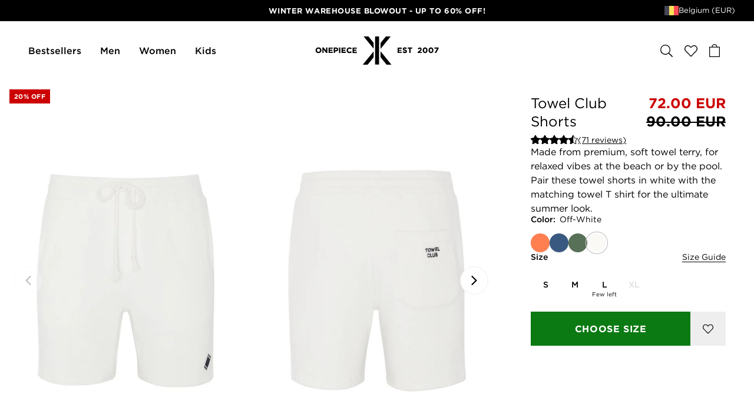

--- FILE ---
content_type: text/html; charset=utf-8
request_url: https://www.onepiece.com/be/towel-club-shorts-off-white
body_size: 246265
content:
<!doctype html>
<html data-n-head-ssr lang="en" data-n-head="%7B%22lang%22:%7B%22ssr%22:%22en%22%7D%7D">
  <head  resource="/#this-website">
    <link rel="preconnect" href="https://cdn.jsdelivr.net">
    <link rel="preconnect" href="https://www.googletagmanager.com">
    <link rel="preconnect" href="https://static.klaviyo.com">
    <link rel="preconnect" href="https://fast.a.klaviyo.com">
    <link rel="preconnect" href="https://connect.facebook.net">
    <link rel="preconnect" href="https://www.google-analytics.com">
    <link rel="preload" href="/fonts/gotham-ultra.woff2" as="font" type="font/woff2" crossorigin>
    <link rel="preload" href="/fonts/gotham-ultra.woff" as="font" type="font/woff" crossorigin>

    <link rel="preload" href="/fonts/gotham-book.woff2" as="font" type="font/woff2" crossorigin>
    <link rel="preload" href="/fonts/gotham-medium.woff2" as="font" type="font/woff2" crossorigin>
    <link rel="preload" href="/fonts/gotham-bold.woff2" as="font" type="font/woff2" crossorigin>
    <link rel="preload" href="/fonts/adobe-caslon-pro-italic.woff2" as="font" type="font/woff2" crossorigin>

    <link rel="apple-touch-icon" sizes="180x180" href="/apple-touch-icon.png">
    <link rel="icon" type="image/png" sizes="32x32" href="/favicon-32x32.png">
    <link rel="icon" type="image/png" sizes="16x16" href="/favicon-16x16.png">
    <link rel="manifest" href="/site.webmanifest">
    <link rel="mask-icon" href="/safari-pinned-tab.svg" color="#010101">
    <meta name="apple-mobile-web-app-title" content="Onepiece">
    <meta name="application-name" content="Onepiece">
    <meta name="msapplication-TileColor" content="#010101">
    <meta name="theme-color" content="#010101">

    <script id="Cookiebot" src="https://consent.cookiebot.com/uc.js" data-cbid="848ca720-2f8a-4ed9-bdca-a26dad9c5da0" type="text/javascript"></script>
    <style type="text/css">#CybotCookiebotDialogHeader,#CybotCookiebotDialogPoweredByText{display:none!important}#CybotCookiebotDialogFooter #CybotCookiebotDialogBodyButtonAccept,#CybotCookiebotDialogFooter #CybotCookiebotDialogBodyLevelButtonAccept,#CybotCookiebotDialogFooter #CybotCookiebotDialogBodyLevelButtonLevelOptinAllowAll{background-color:#000!important;border-color:#000!important}#CybotCookiebotDialogFooter .CybotCookiebotDialogBodyButton{border:2px solid #000!important}#CybotCookiebotDialogNav .CybotCookiebotDialogNavItemLink.CybotCookiebotDialogActive{border-bottom:1px solid #000!important;color:#000!important}#CybotCookiebotDialogNav .CybotCookiebotDialogNavItemLink:hover{color:#000!important}#CybotCookiebotDialog.CybotEdge #CybotCookiebotDialogBodyEdgeMoreDetails a{color:#000!important}#CybotCookiebotDialog a:hover:after,#CybotCookiebotDialog a:hover:before,#CybotCookiebotDialog button:hover:after,#CybotCookiebotDialog button:hover:before{border-color:#000!important}</style>
    <!-- Google Tag Manager -->
    <script>!function(e,t,a,n,g){e[n]=e[n]||[],e[n].push({"gtm.start":(new Date).getTime(),event:"gtm.js"});var m=t.getElementsByTagName(a)[0],r=t.createElement(a);r.async=!0,r.src="https://www.googletagmanager.com/gtm.js?id=GTM-PP29WCQ",m.parentNode.insertBefore(r,m)}(window,document,"script","dataLayer")</script>
    <!-- End Google Tag Manager -->
    <script>window.dataLayer=window.dataLayer||[],window.dataLayer.push({originalLocation:document.location.protocol+"//"+document.location.hostname+document.location.pathname+document.location.search})</script>
    <title>Towel Club Shorts Off-White - Onepiece</title><meta data-n-head="ssr" charset="utf-8"><meta data-n-head="ssr" name="viewport" content="width=device-width, initial-scale=1"><meta data-n-head="ssr" data-hid="charset" charset="utf-8"><meta data-n-head="ssr" data-hid="mobile-web-app-capable" name="mobile-web-app-capable" content="yes"><meta data-n-head="ssr" data-hid="apple-mobile-web-app-title" name="apple-mobile-web-app-title" content="op-frontend-new"><meta data-n-head="ssr" data-hid="description" name="description" content="Made from premium, soft towel terry, for relaxed vibes at the beach or by the pool. Pair these towel shorts in white with the matching towel T shirt for the ultimate summer look."><meta data-n-head="ssr" data-hid="og:title" property="og:title" content="Towel Club Shorts Off-White"><meta data-n-head="ssr" data-hid="og:description" property="og:description" content="Made from premium, soft towel terry, for relaxed vibes at the beach or by the pool. Pair these towel shorts in white with the matching towel T shirt for the ultimate summer look."><meta data-n-head="ssr" data-hid="og:url" property="og:url" content="https://www.onepiece.com/be/towel-club-shorts-off-white"><meta data-n-head="ssr" data-hid="og:type" property="og:type" content="website"><meta data-n-head="ssr" data-hid="og:site_name" property="og:site_name" content="Onepiece"><meta data-n-head="ssr" data-hid="og:locale" property="og:locale" content="en"><meta data-n-head="ssr" data-hid="og:price:amount" property="og:price:amount" content="undefined"><meta data-n-head="ssr" data-hid="og:price:currency" property="og:price:currency" content="EUR"><meta data-n-head="ssr" data-hid="product:availability" property="product:availability" content="in stock"><meta data-n-head="ssr" data-hid="product:price:amount" property="product:price:amount" content="undefined"><meta data-n-head="ssr" data-hid="product:price:currency" property="product:price:currency" content="EUR"><meta data-n-head="ssr" data-hid="product:retailer_item_id" property="product:retailer_item_id" content="undefined"><meta data-n-head="ssr" data-hid="product:category" property="product:category" content="undefined"><meta data-n-head="ssr" data-hid="product:sale_price:amount" property="product:sale_price:amount" content="72"><meta data-n-head="ssr" data-hid="product:sale_price:currency" property="product:sale_price:currency" content="EUR"><meta data-n-head="ssr" data-hid="og:image" content="https://imgproxy.onepiece.com/extend:1/resize:fit/width:1200/height:630/quality:70/aHR0cHM6Ly9vbmVwaWVjZS5jZW50cmFjZG4ubmV0L2NsaWVudC9keW5hbWljL2ltYWdlcy8yMTM0X2EzOTZlOTlhZGUtZ2hvc3QtMS1vcmlnaW5hbC5qcGc=" property="og:image"><link data-n-head="ssr" rel="icon" type="image/x-icon" href="/favicon.ico"><link data-n-head="ssr" data-hid="shortcut-icon" rel="shortcut icon" href="/favicon.ico"><link data-n-head="ssr" rel="manifest" href="/_nuxt/manifest.853a84b8.json" data-hid="manifest"><link data-n-head="ssr" rel="canonical" href="https://www.onepiece.com/be/towel-club-shorts-off-white"><script data-n-head="ssr" src="https://www.google.com/recaptcha/api.js?render=6LfpBr4fAAAAAAkiMQTem33nZiiN_xKyCUYDgUfU" defer></script><script data-n-head="ssr" src="https://staticw2.yotpo.com/KiYpWyKPLuxAhpZjmWKp3srIFVz3wpJomdIptrXI/widget.js" defer></script><script data-n-head="ssr" src="https://library.verdn.com/widgets/page_widget_embed.js" defer></script><script data-n-head="ssr" src="https://embed-club.club.co/" type="module" data-n-head=""></script><link rel="preload" href="/_nuxt/53922e7.js" as="script"><link rel="preload" href="/_nuxt/22b0d76.js" as="script"><link rel="preload" href="/_nuxt/dd8be53.js" as="script"><link rel="preload" href="/_nuxt/711be15.js" as="script"><link rel="preload" href="/_nuxt/d27e4f3.js" as="script"><link rel="preload" href="/_nuxt/6c4fde7.js" as="script"><link rel="preload" href="/_nuxt/b1b0114.js" as="script"><link rel="preload" href="/_nuxt/72c606b.js" as="script"><link rel="preload" href="/_nuxt/286b56f.js" as="script"><link rel="preload" href="/_nuxt/156115c.js" as="script"><link rel="preload" href="/_nuxt/44b67ed.js" as="script"><link rel="preload" href="/_nuxt/17dd684.js" as="script"><link rel="preload" href="/_nuxt/86b2cf9.js" as="script"><link rel="preload" href="/_nuxt/73cc0df.js" as="script"><link rel="preload" href="/_nuxt/89374d0.js" as="script"><link rel="preload" href="/_nuxt/3a2ad0b.js" as="script"><link rel="preload" href="/_nuxt/4f61871.js" as="script"><link rel="preload" href="/_nuxt/0d14048.js" as="script"><link rel="preload" href="/_nuxt/0836ca9.js" as="script"><link rel="preload" href="/_nuxt/842fbf5.js" as="script"><link rel="preload" href="/_nuxt/34b4dab.js" as="script"><link rel="preload" href="/_nuxt/c376da7.js" as="script"><link rel="preload" href="/_nuxt/9c7df90.js" as="script"><link rel="preload" href="/_nuxt/5356b83.js" as="script"><link rel="preload" href="/_nuxt/b6f3ceb.js" as="script"><link rel="preload" href="/_nuxt/06ddc2a.js" as="script"><link rel="preload" href="/_nuxt/fcdd403.js" as="script"><link rel="preload" href="/_nuxt/e4e70c1.js" as="script"><link rel="preload" href="/_nuxt/51e854e.js" as="script"><link rel="preload" href="/_nuxt/675fde0.js" as="script"><link rel="preload" href="/_nuxt/ed43d69.js" as="script"><link rel="preload" href="/_nuxt/a06d598.js" as="script"><link rel="preload" href="/_nuxt/d980efb.js" as="script"><link rel="preload" href="/_nuxt/a103667.js" as="script"><style data-vue-ssr-id="451f0d38:0 3b848c96:0 db7c998a:0 6dfb3193:0 1fa4b33c:0 3f065de4:0 3f968bc7:0 568c7102:0 a1d46516:0 3cfb0615:0 6c8b4ad6:0 69c592d6:0 4980b3ac:0 6afd9a8e:0 df589226:0 cf2de012:0 1701e682:0 7eaecba6:0 4dea0a17:0 1bd30e40:0 3a98cbe4:0 7ec3414c:0 629e3ec8:0 2f51c9cd:0 290d992c:0 4abc71f5:0 4a8b218e:0 7629111a:0 55b73c25:0 08596521:0 fddb1908:0 34ac96ae:0 1bffaf7d:0 7aa90ee4:0 2e223463:0 9399f790:0 447f821f:0 0b213ff6:0 269ce224:0 76b23bf0:0 5d26d20e:0 3fadd87a:0 180525d6:0 60c5efa6:0 bcf5d330:0 250342f4:0 4b051a62:0 4c761f32:0 727b7362:0 3fdd0a87:0 454d5dcc:0 20c4005e:0 27f5e544:0 4e1060f6:0 15ba95e9:0 7c47f447:0 492b73d4:0 36a08257:0 40e2e154:0 684686e4:0 0075aa7a:0 55f7e180:0 1c5aebc2:0 4e09e41b:0 7299ceea:0">/*! normalize.css v8.0.1 | MIT License | github.com/necolas/normalize.css */html{line-height:1.15;-webkit-text-size-adjust:100%}body{margin:0}main{display:block}h1{font-size:2em;margin:.67em 0}hr{box-sizing:content-box;height:0;overflow:visible}pre{font-family:monospace,monospace;font-size:1em}a{background-color:transparent}abbr[title]{border-bottom:none;text-decoration:underline;-webkit-text-decoration:underline dotted;text-decoration:underline dotted}b,strong{font-weight:bolder}code,kbd,samp{font-family:monospace,monospace;font-size:1em}small{font-size:80%}sub,sup{font-size:75%;line-height:0;position:relative;vertical-align:baseline}sub{bottom:-.25em}sup{top:-.5em}img{border-style:none}button,input,optgroup,select,textarea{font-family:inherit;font-size:100%;line-height:1.15;margin:0}button,input{overflow:visible}button,select{text-transform:none}[type=button],[type=reset],[type=submit],button{-webkit-appearance:button}[type=button]::-moz-focus-inner,[type=reset]::-moz-focus-inner,[type=submit]::-moz-focus-inner,button::-moz-focus-inner{border-style:none;padding:0}[type=button]:-moz-focusring,[type=reset]:-moz-focusring,[type=submit]:-moz-focusring,button:-moz-focusring{outline:1px dotted ButtonText}fieldset{padding:.35em .75em .625em}legend{box-sizing:border-box;color:inherit;display:table;max-width:100%;padding:0;white-space:normal}progress{vertical-align:baseline}textarea{overflow:auto}[type=checkbox],[type=radio]{box-sizing:border-box;padding:0}[type=number]::-webkit-inner-spin-button,[type=number]::-webkit-outer-spin-button{height:auto}[type=search]{-webkit-appearance:textfield;outline-offset:-2px}[type=search]::-webkit-search-decoration{-webkit-appearance:none}::-webkit-file-upload-button{-webkit-appearance:button;font:inherit}details{display:block}summary{display:list-item}[hidden],template{display:none}@font-face{font-family:"Gotham";font-weight:400;font-style:normal;src:local("Gotham Book"),local("Gotham-Book"),url(/fonts/gotham-book.woff2) format("woff2"),url(/fonts/gotham-book.woff) format("woff");font-display:swap}@font-face{font-family:"Gotham";font-weight:500;font-style:normal;src:local("Gotham Medium"),local("Gotham-Medium"),url(/fonts/gotham-medium.woff2) format("woff2"),url(/fonts/gotham-medium.woff) format("woff");font-display:swap}@font-face{font-family:"Gotham";font-weight:700;font-style:normal;src:local("Gotham Bold"),local("Gotham-Bold"),url(/fonts/gotham-bold.woff2) format("woff2"),url(/fonts/gotham-bold.woff) format("woff");font-display:swap}@font-face{font-family:"Gotham";font-weight:900;font-style:normal;src:local("Gotham Ultra"),local("Gotham-Ultra"),url(/fonts/gotham-ultra.woff2) format("woff2"),url(/fonts/gotham-ultra.woff) format("woff");font-display:swap}@font-face{font-family:"Adobe Caslon Pro";font-weight:400;font-style:italic;src:local("Adobe Caslon Pro Italic"),local("Adobe-Caslon-Pro-Italic"),url(/fonts/adobe-caslon-pro-italic.woff2) format("woff2"),url(/fonts/adobe-caslon-pro-italic.woff) format("woff");font-display:swap}:root{--color-bg:#f8f8f8;--color-bg-light:#fbfbfb;--color-black:#000;--color-black-light:#1c1c1c;--color-white:#fff;--color-grey:#c4c4c4;--color-grey-dark:#777;--color-grey-light:#eee;--color-grey-image-background:#f0f0f0;--color-gold:#dcc4ae;--color-blue:#008caf;--color-red:#c00;--color-yellow:#cc0;--color-yellow-light:#ffde5a;--color-green:#0c0;--color-green-cta:#0b7a13;--color-green-dark:#096810;--spacing-xxsmall:0.25rem;--spacing-xsmall:0.5rem;--spacing-small:1rem;--spacing-medium:1.5rem;--spacing-large:2rem;--spacing-xlarge:3rem;--spacing-xxlarge:4rem;--spacing-xxxlarge:5rem}*,:after,:before{box-sizing:border-box}body,html{font-size:100%}body{background-color:#fff;background-color:var(--page-background-color,#fff);color:#000;color:var(--page-text-color,#000);font-family:"Gotham",Helvetica,Arial,sans-serif;line-height:1.5;-webkit-font-smoothing:antialiased;overflow-x:hidden}body.is-locked{overflow-y:hidden}em,i{font-style:italic}iframe,img,svg,video{border-style:none;max-width:100%;vertical-align:middle}img,svg,video{display:block;height:auto}svg{overflow:hidden}[hidden],template{display:none}[tabindex="-1"]{outline:none}a{color:inherit;text-decoration:underline;text-underline-position:under;transition:color .2s cubic-bezier(.25,.46,.45,.94)}p{margin-top:0;margin-bottom:1.5em}b,strong{font-weight:500}ol,ul{list-style-type:none;margin:0;padding:0}li{line-height:1.5}fieldset,figure{margin:0;padding:0}fieldset{border:0}table{border-collapse:collapse}.site-content{grid-area:content}body.header-background-color--transparent .site-content{margin-top:-4.625rem}@media(min-width:64em){body.header-background-color--transparent .site-content{margin-top:-6.25rem}}.align-y--top{align-items:start}.align-y--center{align-items:center}.align-y--bottom{align-items:end}.align-x--left{justify-content:start}.align-x--center{justify-content:center}.align-x--right{justify-content:end}[class*=mc--]{display:grid}.mc--1{grid-template-columns:repeat(1,1fr)}.mc--2{grid-template-columns:repeat(2,1fr)}.mc--3{grid-template-columns:repeat(3,1fr)}.mc--4{grid-template-columns:repeat(4,1fr)}.mc--2lg{grid-template-columns:repeat(2,1fr)}.mg--none{grid-gap:0;gap:0}.mp--none{padding:0}.mm--none{margin:0}.mg--xxsmall{grid-gap:.25rem;gap:.25rem}.mp--xxsmall{padding:.25rem}.mm--xxsmall{margin-top:.25rem;margin-bottom:.25rem}.hm--xxsmall{margin-left:.25rem;margin-right:.25rem}.vm--xxsmall{margin-top:.25rem;margin-bottom:.25rem}.mpl--xxsmall{padding-left:.25rem}.mpr--xxsmall{padding-right:.25rem}.mg--xsmall{grid-gap:.5rem;gap:.5rem}.mp--xsmall{padding:.5rem}.mm--xsmall{margin-top:.5rem;margin-bottom:.5rem}.hm--xsmall{margin-left:.5rem;margin-right:.5rem}.vm--xsmall{margin-top:.5rem;margin-bottom:.5rem}.mpl--xsmall{padding-left:.5rem}.mpr--xsmall{padding-right:.5rem}.mg--small{grid-gap:1rem;gap:1rem}.mp--small{padding:1rem}.mm--small{margin-top:1rem;margin-bottom:1rem}.hm--small{margin-left:1rem;margin-right:1rem}.vm--small{margin-top:1rem;margin-bottom:1rem}.mpl--small{padding-left:1rem}.mpr--small{padding-right:1rem}.mg--medium{grid-gap:1.5rem;gap:1.5rem}.mp--medium{padding:1.5rem}.mm--medium{margin-top:1.5rem;margin-bottom:1.5rem}.hm--medium{margin-left:1.5rem;margin-right:1.5rem}.vm--medium{margin-top:1.5rem;margin-bottom:1.5rem}.mpl--medium{padding-left:1.5rem}.mpr--medium{padding-right:1.5rem}.mg--large{grid-gap:2rem;gap:2rem}.mp--large{padding:2rem}.mm--large{margin-top:2rem;margin-bottom:2rem}.hm--large{margin-left:2rem;margin-right:2rem}.vm--large{margin-top:2rem;margin-bottom:2rem}.mpl--large{padding-left:2rem}.mpr--large{padding-right:2rem}.mg--xlarge{grid-gap:3rem;gap:3rem}.mp--xlarge{padding:3rem}.mm--xlarge{margin-top:3rem;margin-bottom:3rem}.hm--xlarge{margin-left:3rem;margin-right:3rem}.vm--xlarge{margin-top:3rem;margin-bottom:3rem}.mpl--xlarge{padding-left:3rem}.mpr--xlarge{padding-right:3rem}.mg--xxlarge{grid-gap:4rem;gap:4rem}.mp--xxlarge{padding:4rem}.mm--xxlarge{margin-top:4rem;margin-bottom:4rem}.hm--xxlarge{margin-left:4rem;margin-right:4rem}.vm--xxlarge{margin-top:4rem;margin-bottom:4rem}.mpl--xxlarge{padding-left:4rem}.mpr--xxlarge{padding-right:4rem}.mg--xxxlarge{grid-gap:5rem;gap:5rem}.mp--xxxlarge{padding:5rem}.mm--xxxlarge{margin-top:5rem;margin-bottom:5rem}.hm--xxxlarge{margin-left:5rem;margin-right:5rem}.vm--xxxlarge{margin-top:5rem;margin-bottom:5rem}.mpl--xxxlarge{padding-left:5rem}.mpr--xxxlarge{padding-right:5rem}@media(min-width:64em){.di{margin-left:auto;margin-right:auto}.di--1{max-width:105rem}.di--2{max-width:80rem}.di--3{max-width:60rem}.di--4{max-width:45rem}.di--5{max-width:30rem}[class*=dc--]{display:grid}.dc--1{grid-template-columns:repeat(1,1fr)}.dc--2{grid-template-columns:repeat(2,1fr)}.dc--3{grid-template-columns:repeat(3,1fr)}.dc--4{grid-template-columns:repeat(4,1fr)}.dc--5{grid-template-columns:repeat(5,1fr)}.dc--4lg{grid-template-columns:repeat(12,1fr)}.dg--none{grid-gap:0}.dp--none{padding:0}.dm--none{margin:0}.dg--xxsmall{grid-gap:.25rem;gap:.25rem}.dp--xxsmall{padding:.25rem}.dm--xxsmall{margin-top:.25rem;margin-bottom:.25rem}.dpl--xxsmall{padding-left:.25rem}.dpr--xxsmall{padding-right:.25rem}.dg--xsmall{grid-gap:.5rem;gap:.5rem}.dp--xsmall{padding:.5rem}.dm--xsmall{margin-top:.5rem;margin-bottom:.5rem}.dpl--xsmall{padding-left:.5rem}.dpr--xsmall{padding-right:.5rem}.dg--small{grid-gap:1rem;gap:1rem}.dp--small{padding:1rem}.dm--small{margin-top:1rem;margin-bottom:1rem}.dpl--small{padding-left:1rem}.dpr--small{padding-right:1rem}.dg--medium{grid-gap:1.5rem;gap:1.5rem}.dp--medium{padding:1.5rem}.dm--medium{margin-top:1.5rem;margin-bottom:1.5rem}.dpl--medium{padding-left:1.5rem}.dpr--medium{padding-right:1.5rem}.dg--large{grid-gap:2rem;gap:2rem}.dp--large{padding:2rem}.dm--large{margin-top:2rem;margin-bottom:2rem}.dpl--large{padding-left:2rem}.dpr--large{padding-right:2rem}.dg--xlarge{grid-gap:3rem;gap:3rem}.dp--xlarge{padding:3rem}.dm--xlarge{margin-top:3rem;margin-bottom:3rem}.dpl--xlarge{padding-left:3rem}.dpr--xlarge{padding-right:3rem}.dg--xxlarge{grid-gap:4rem;gap:4rem}.dp--xxlarge{padding:4rem}.dm--xxlarge{margin-top:4rem;margin-bottom:4rem}.dpl--xxlarge{padding-left:4rem}.dpr--xxlarge{padding-right:4rem}.dg--xxxlarge{grid-gap:5rem;gap:5rem}.dp--xxxlarge{padding:5rem}.dm--xxxlarge{margin-top:5rem;margin-bottom:5rem}.dpl--xxxlarge{padding-left:5rem}.dpr--xxxlarge{padding-right:5rem}}h1,h2,h3,h4,h5,h6{margin-top:0;margin-bottom:.4em;line-height:1.1}h1 p,h2 p,h3 p,h4 p,h5 p,h6 p{margin:0}h1 em,h2 em,h3 em,h4 em,h5 em,h6 em{font-family:"Adobe Caslon Pro",Times,serif;font-weight:400;font-style:italic;text-transform:none;letter-spacing:inherit}.h--xxxlarge{font-size:clamp(3rem,8vw,6rem);text-transform:uppercase}.h--xxxlarge em{font-family:"Adobe Caslon Pro",Times,serif;font-weight:400;font-style:italic;text-transform:none;letter-spacing:inherit;font-size:3rem}@media(min-width:64em){.h--xxxlarge em{font-size:5rem}}.h--xxlarge{font-size:clamp(2.375rem,6vw,4rem);text-transform:uppercase}.h--xxlarge em{font-family:"Adobe Caslon Pro",Times,serif;font-weight:400;font-style:italic;text-transform:none;letter-spacing:inherit;font-size:2rem}@media(min-width:64em){.h--xxlarge em{font-size:3rem}}.h--xlarge{font-size:2rem;font-weight:700;line-height:1.1;letter-spacing:.02em;text-transform:uppercase}@media(min-width:48em){.h--xlarge{font-size:2.5rem}}@media(min-width:64em){.h--xlarge{font-size:3rem}}.h--xlarge em{font-family:"Adobe Caslon Pro",Times,serif;font-weight:400;font-style:italic;text-transform:none;letter-spacing:inherit;font-size:1.5rem}@media(min-width:64em){.h--xlarge em{font-size:2rem}}.h--large{font-size:2rem;font-weight:500;line-height:1.3}@media(min-width:64em){.h--large{font-size:2.5rem}}.h--large em{font-family:"Adobe Caslon Pro",Times,serif;font-weight:400;font-style:italic;text-transform:none;letter-spacing:inherit;font-size:1.375rem}@media(min-width:64em){.h--large em{font-size:1.75rem}}.h--medium{font-size:1.5rem;font-weight:700;line-height:1.1;letter-spacing:.02em;text-transform:uppercase}@media(min-width:64em){.h--medium{font-size:2rem}}.h--medium em{font-family:"Adobe Caslon Pro",Times,serif;font-weight:400;font-style:italic;text-transform:none;letter-spacing:inherit;font-size:1.25rem}@media(min-width:64em){.h--medium em{font-size:1.5rem}}.h--small{font-size:1.375rem;font-weight:400;line-height:1.3}@media(min-width:64em){.h--small{font-size:1.5rem}}.h--xsmall{font-size:1rem;font-weight:700;line-height:1.1;text-transform:capitalize}@media(min-width:64em){.h--xsmall{font-size:1.125rem}}.h--xxsmall{font-size:.875rem}.h--mini,.h--xxsmall{font-weight:700;line-height:1.3;letter-spacing:.04em;text-transform:uppercase}.h--mini{font-size:.6875rem}.p--large{font-size:1.125rem;line-height:1.4}@media(min-width:64em){.p--large{font-size:1.75rem}}.p--medium{font-size:.875rem;line-height:1.5}@media(min-width:64em){.p--medium{font-size:1rem}}.p--small{font-size:.75rem;line-height:1.5}@media(min-width:64em){.p--small{font-size:.875rem}}.strong{font-weight:500}.align--left{text-align:left}.align--right{text-align:right}.align--center{text-align:center}.font-style--bold-italic,.font-style--italic{font-style:italic}.font-style--bold,.font-style--bold-italic{font-weight:700}.font--primary{font-family:"Gotham",Helvetica,Arial,sans-serif}.font--secondary{font-family:"Adobe Caslon Pro",Times,serif}input[type=email],input[type=password],input[type=search],input[type=tel],input[type=text]{-webkit-appearance:none;-moz-appearance:none;appearance:none;padding:0;margin:0;border:0;outline:none;background-color:transparent;font-family:inherit;font-weight:inherit;font-size:100%;letter-spacing:inherit;border-radius:0}input[type=search]::-webkit-search-cancel-button{display:none}.input-group{display:flex;grid-column-gap:.5rem;-moz-column-gap:.5rem;column-gap:.5rem}.input-row{width:100%;flex-grow:1}.input-row .label{display:inline-flex;font-size:.625rem;font-weight:700;line-height:1.1;letter-spacing:.1em;text-transform:uppercase;margin-bottom:.625rem}.input-row .required{transform:scale(1.5);margin-left:.4em}.input-row .message{font-size:.875rem;margin-top:.5rem}input.input-text{width:100%;height:2.75rem;padding-left:1em;padding-right:1em;background-color:#fff;font-size:1rem;border:1px solid #c4c4c4;border-color:var(--color-grey,currentColor)}@media(min-width:64em){input.input-text{height:3rem}}input.input-text::-moz-placeholder{font-size:.875rem}input.input-text::placeholder{font-size:.875rem}input.input-text:focus{border-color:#000}input.input-text.is-error{border-color:#c00}.field-row{display:flex;grid-column-gap:1rem;-moz-column-gap:1rem;column-gap:1rem}.field-group{width:100%;flex-grow:1;display:grid;grid-template-columns:1fr auto;margin-bottom:1rem}.field-group .field-label{font-size:1rem;font-weight:700;line-height:1.1;text-transform:capitalize;grid-column:span 2;margin-bottom:1rem}@media(min-width:64em){.field-group .field-label{font-size:1.125rem}}.field-group .field-input+.field-button{border-left:0}.field-option{display:block}.field-option__input{clip:rect(0 0 0 0);border:0;display:block;height:1px;margin:-1px;overflow:hidden;padding:0;position:absolute;white-space:nowrap;width:1px}.field-option__label{display:inline-flex;position:relative;-webkit-user-select:none;-moz-user-select:none;user-select:none;cursor:pointer}.field-option__label--checkbox{padding-left:1.75em}.field-option__label--radio{padding-left:3em}.field-option__label--checkbox:after,.field-option__label--checkbox:before,.field-option__label--radio:after,.field-option__label--radio:before{content:"";width:.875rem;height:.875rem;position:absolute;left:0;top:.25em}.field-option__label--radio:after,.field-option__label--radio:before{width:1.5rem;height:1.5rem;border-radius:100%;top:.1em}.field-option__label--checkbox:before,.field-option__label--radio:before{border:1px solid}.field-option__label--checkbox:after,.field-option__label--radio:after{background-color:currentColor;transform:scale(.3);opacity:0;transition-property:transform,opacity;transition-duration:.2s;transition-timing-function:cubic-bezier(.25,.46,.45,.94)}:checked+.field-option__label--checkbox:after,:checked+.field-option__label--radio:after{transform:scale(.7);opacity:1}.field-option.is-error .field-option__label{color:#c00}.field-option.is-error .field-option__label:before,.input.is-error{border-color:#c00}.custom-select{grid-column:span 2;display:grid}.custom-select button,.custom-select select{width:100%;grid-column:1/-1;grid-row:1/-1}.custom-select button{padding-left:1.5em;padding-right:1.5em}.custom-select select{-webkit-appearance:none;-moz-appearance:none;appearance:none;opacity:0}.custom-select__btn{display:inline-flex;flex-wrap:nowrap;align-items:center;justify-content:center;grid-column-gap:1rem;-moz-column-gap:1rem;column-gap:1rem;font-weight:700;text-align:center;text-transform:uppercase;text-decoration:none;letter-spacing:.04em;cursor:pointer;white-space:nowrap;transition-property:background-color,color,border-color,opacity;transition-duration:.2s;transition-timing-function:cubic-bezier(.25,.46,.45,.94);height:2.75rem;padding-left:1.5em;padding-right:1.5em;font-size:.8125rem;background-color:transparent;color:currentColor;border:1px solid;justify-content:space-between;width:100%}@media(min-width:64em){.custom-select__btn{height:3rem;font-size:.875rem}}@media(hover:hover){.custom-select__btn:hover{background-color:#000;color:#fff;border-color:#000}}.custom-select__btn .value{text-align:left}.custom-select__btn .icon{flex-shrink:0}.custom-select__label{font-size:.875rem;font-weight:700;line-height:1.3;letter-spacing:.04em;text-transform:uppercase}button{display:inline-flex;align-items:center;justify-content:center;-webkit-appearance:none;-moz-appearance:none;appearance:none;padding:0;margin:0;border:0;height:auto;width:auto;outline:none;background-color:transparent;color:inherit;font-family:inherit;font-weight:inherit;font-size:100%;letter-spacing:inherit;border-radius:0;cursor:pointer}button.is-disabled,button:disabled{background-color:hsla(0,0%,76.9%,.25);border-color:transparent;color:#777;opacity:.25;pointer-events:none;cursor:default}.button{display:inline-flex;flex-wrap:nowrap;align-items:center;justify-content:center;grid-column-gap:1rem;-moz-column-gap:1rem;column-gap:1rem;padding-left:2em;padding-right:2em;background-color:transparent;border:1px solid transparent;font-weight:700;text-align:center;text-transform:uppercase;text-decoration:none;letter-spacing:.04em;cursor:pointer;white-space:nowrap;transition-property:background-color,color,border-color,opacity;transition-duration:.2s;transition-timing-function:cubic-bezier(.25,.46,.45,.94)}.button--block{width:100%}.button--primary{background-color:#000;color:#fff;border-color:#000}@media(hover:hover){.button--primary:hover{background-color:#1c1c1c;border-color:#1c1c1c}}.button--cta{background-color:#0b7a13;color:#fff;border-color:#0b7a13}@media(hover:hover){.button--cta:hover{background-color:#096810;border-color:#096810}}.button--inverted{background-color:#fff;color:#000;border-color:#fff}@media(hover:hover){.button--inverted:hover{background-color:#000;color:#fff;border-color:#000}}.button--outlined{background-color:transparent;color:currentColor;border-color:currentColor}@media(hover:hover){.button--outlined:hover{background-color:#000;color:#fff;border-color:#000}}.button--outlined-inverted{background-color:transparent;color:#fff;border-color:currentColor}@media(hover:hover){.button--outlined-inverted:hover{background-color:#fff;color:#000}}.button--link{width:auto;height:auto!important;font-size:.75rem;background-color:transparent;padding:.5em 0 4px;border:none;border-bottom:2px solid}@media(min-width:64em){.button--link{font-size:.875rem}}.button--xsmall{height:2.25rem;padding-left:1em;padding-right:1em;font-size:.6875rem}.button--small{height:2.5rem;padding-left:1.25em;padding-right:1.25em;font-size:.75rem}.button--medium{height:2.75rem;padding-left:1.5em;padding-right:1.5em;font-size:.8125rem}@media(min-width:64em){.button--medium{height:3rem;font-size:.875rem}}.button--large{height:3.375rem;font-size:.9375rem}@media(min-width:64em){.button--large{height:3.625rem;font-size:1rem}}.slide-in-left-enter,.slide-in-left-leave-to{transform:translateX(-100%)}.slide-in-left-enter-to,.slide-in-left-leave{transform:translateX(0)}.slide-in-left-enter-active,.slide-in-left-leave-active{transition:transform .6s cubic-bezier(.5,0,0,1)}.slide-in-right-enter,.slide-in-right-leave-to{transform:translateX(100%)}.slide-in-right-enter-to,.slide-in-right-leave{transform:translateX(0)}.slide-in-right-enter-active,.slide-in-right-leave-active{transition:transform .6s cubic-bezier(.5,0,0,1)}.slide-in-bottom-enter,.slide-in-bottom-leave-to{transform:translateY(100%);opacity:0}.slide-in-bottom-enter-to,.slide-in-bottom-leave{transform:translateY(0);opacity:1}.slide-in-bottom-enter-active,.slide-in-bottom-leave-active{transition-property:transform,opacity;transition-duration:.6s;transition-timing-function:cubic-bezier(.5,0,0,1)}.slide-in-top-enter,.slide-in-top-leave-to{transform:translateY(-100%)}.slide-in-top-enter-to,.slide-in-top-leave{transform:translateY(0)}.slide-in-top-enter-active,.slide-in-top-fade-enter-active,.slide-in-top-fade-leave-active,.slide-in-top-leave-active{transition:transform .6s cubic-bezier(.5,0,0,1)}.slide-in-top-fade-enter,.slide-in-top-fade-leave-active{opacity:0;transform:translateY(-100%)}.fade-enter-active,.fade-leave-active{transition:opacity .2s linear}.fade-enter,.fade-leave-active{opacity:0}.fade-fast-enter-active,.fade-fast-leave-active{transition:opacity .2s linear}.fade-fast-enter,.fade-fast-leave-active{opacity:0}:is(.visually-hidden,.sr-only){width:0;height:0;overflow:hidden}@media(max-width:63.99em){.hide-on-mobile,.show-on-desktop{display:none!important}}@media(min-width:64em){.hide-on-desktop,.show-on-mobile{display:none!important}}table{width:100%;font-size:.875rem}th{text-align:left;font-weight:500}td,th{min-width:3.75rem;padding:.4em}.loader{width:.875rem;height:.875rem;display:inline-flex;border:1px solid;border-color:#000 #000 transparent;border-radius:100%;animation:rotate 1s linear infinite;transform-origin:center}@keyframes rotate{0%{transform:rotate(0deg)}to{transform:rotate(1turn)}}.club{background-color:#f8f8f8;display:grid}.club-container{max-width:45rem;margin-left:auto;margin-right:auto;padding-left:1.5rem;padding-right:1.5rem;margin-bottom:3rem}.club-sidebar{position:relative;padding:2rem 1.5rem;display:flex;flex-direction:column;grid-row-gap:1.5rem;row-gap:1.5rem}.club-main{flex-grow:1;overflow-x:hidden}.club-content{padding:2rem 1.5rem;background-color:#fbfbfb}.club-content .club-header{margin-top:0;margin-bottom:2rem;text-align:left}.club-header{margin-top:3rem;margin-bottom:3rem;text-align:center}.club-preamble{font-size:1.5rem;font-weight:700;line-height:1.1;letter-spacing:.02em;text-transform:uppercase;font-family:"Adobe Caslon Pro",Times,serif;font-weight:400;font-style:italic;text-transform:none;letter-spacing:inherit;margin-bottom:0}@media(min-width:64em){.club-preamble{font-size:2rem}}.club-preamble em{font-family:"Adobe Caslon Pro",Times,serif;font-weight:400;font-style:italic;text-transform:none;letter-spacing:inherit;font-size:1.25rem}@media(min-width:64em){.club-preamble em{font-size:1.5rem}}.club-title{font-size:1.375rem;font-weight:400;line-height:1.3;font-weight:500}@media(min-width:64em){.club-title{font-size:1.5rem}}.club-heading{font-size:2rem;font-weight:700;line-height:1.1;letter-spacing:.02em;text-transform:uppercase}@media(min-width:48em){.club-heading{font-size:2.5rem}}@media(min-width:64em){.club-heading{font-size:3rem}}.club-heading em{font-family:"Adobe Caslon Pro",Times,serif;font-weight:400;font-style:italic;text-transform:none;letter-spacing:inherit;font-size:1.5rem}@media(min-width:64em){.club-heading em{font-size:2rem}}@media(min-width:64em){.club{grid-template-columns:auto 1fr}.club-container{margin-bottom:5rem}.club-content,.club-sidebar{padding:3rem}.club-header{margin-top:3rem;margin-bottom:3rem}}@media(min-width:80em){.club-sidebar{padding:5rem 5rem 6.25rem}.club-content{padding:3rem 5rem}}.grecaptcha-badge{display:none!important}.vue-notification-group{display:flex;justify-content:flex-end;padding:1rem;pointer-events:none}.vue-notification-group>span{display:flex;flex-direction:column;grid-gap:1rem;gap:1rem}.vue-notification-group .vue-notification-wrapper{display:inline-flex;width:auto;pointer-events:auto}.vue-notification-group .onepiece-notification{font-size:.75rem;line-height:1.5;position:relative;max-width:31.25rem;padding:1.5rem;background-color:#fff}@media(min-width:64em){.vue-notification-group .onepiece-notification{font-size:.875rem}}.vue-notification-group .onepiece-notification:after{content:"";position:absolute;top:0;right:0;width:3.125rem;height:3.125rem;background-image:url(/icons/cross.svg);background-position:50%;background-repeat:no-repeat;background-size:.625rem;cursor:pointer}.vue-notification-group .onepiece-notification .notification-title{margin-bottom:.2em}.vue-notification-group .onepiece-notification.warn{background-color:#cc0}.vue-notification-group .onepiece-notification.error{background-color:#c00;color:#fff}.vue-notification-group .onepiece-notification.error:after{filter:invert(1)}.vue-notification-group .onepiece-notification.success{background-color:#0c0;color:#fff}.vue-notification-group .onepiece-notification.success:after{filter:invert(1)}@media(min-width:64em){.vue-notification-group{padding:1.5rem}.vue-notification-group .onepiece-notification{padding:2rem}}iframe#launcher{transform:translateY(calc(var(--notice-list-height)*-1))!important;transition:transform .2s cubic-bezier(.25,.46,.45,.94)!important}button[class*=kl-teaser],iframe#launcher{margin:1rem!important;z-index:100!important}button[class*=kl-teaser] [data-testid=animated-teaser]{transform:translateY(calc(var(--notice-list-height)*-1))!important;transition:transform .2s cubic-bezier(.25,.46,.45,.94)!important}button[class*=kl-teaser] [data-testid=animated-teaser] span.needsclick{padding:0!important}
.nuxt-progress{position:fixed;top:0;left:0;right:0;height:2px;width:0;opacity:1;transition:width .1s,opacity .4s;background-color:#000;z-index:999999}.nuxt-progress.nuxt-progress-notransition{transition:none}.nuxt-progress-failed{background-color:red}
.site{display:grid;grid-template:"header" "content" 1fr "footer"/100%;min-height:100vh;min-height:calc(var(--vh, 100vh))}.sticky-container{grid-area:header;position:sticky;top:0;z-index:100;transition-property:background-color,transform;transition-duration:.4s;transition-timing-function:ease}
.product-view[data-v-4d2ec0af]{display:flex;flex-direction:column;grid-row-gap:2rem;row-gap:2rem;margin-bottom:2rem}.product-view__header[data-v-4d2ec0af]{display:grid;align-items:start;position:relative}.product-view__main[data-v-4d2ec0af]{max-width:80rem;margin-left:auto;margin-right:auto;width:100%;display:grid;grid-gap:3rem;gap:3rem}.product-view__media[data-v-4d2ec0af]{position:relative;overflow:hidden}.product-view__details[data-v-4d2ec0af]{padding-top:1.5rem}.product-view__accordion[data-v-4d2ec0af],.product-view__details[data-v-4d2ec0af],.product-view__similar-products[data-v-4d2ec0af]{padding-left:1.5rem;padding-right:1.5rem}@media(min-width:48em){.product-view__header[data-v-4d2ec0af]{grid-template-columns:1fr 1fr}.product-view__details[data-v-4d2ec0af]{grid-row-gap:1.5rem;row-gap:1.5rem}}@media(min-width:64em){.product-view[data-v-4d2ec0af]{grid-row-gap:4rem;row-gap:4rem;margin-bottom:4rem}.product-view__header[data-v-4d2ec0af],.product-view__main[data-v-4d2ec0af]{grid-template-columns:1fr 1fr}}@media(min-width:48em){.product-view__spacing-top[data-v-4d2ec0af]{margin-top:1.5rem}}@media(min-width:80em){.product-view[data-v-4d2ec0af]{grid-row-gap:5rem;row-gap:5rem;margin-bottom:5rem}.product-view__header[data-v-4d2ec0af]{grid-template-columns:2fr 1fr}.product-view__details[data-v-4d2ec0af]{padding:1.5rem 3rem}}@media(min-width:96em){.product-view[data-v-4d2ec0af]{grid-row-gap:8rem;row-gap:8rem;margin-bottom:8rem}}
.product-gallery[data-v-89aaf07e]{width:100%;position:relative;overflow:hidden}.product-gallery .product-gallery__slider.has-badges[data-v-89aaf07e] .slider-bullets{width:60%;margin-left:40%}.product-gallery .product-gallery__slider[data-v-89aaf07e] img{position:absolute;width:100%;height:100%;-o-object-fit:cover;object-fit:cover}.product-gallery .product-gallery__slider[data-v-89aaf07e] .slider-header{padding:0}.product-gallery .product-gallery__slider[data-v-89aaf07e] .slider-items{grid-column-gap:1px;-moz-column-gap:1px;column-gap:1px}.product-gallery .product-gallery__slider[data-v-89aaf07e] .slider-item{--ratio:8/5;margin:0;padding:0;overflow:hidden;position:relative;min-width:75vw;background-color:#eee;cursor:pointer}.product-gallery .product-gallery__slider[data-v-89aaf07e] .slider-item:after{content:"";display:block;padding-top:calc(var(--ratio)*100%)}.product-gallery .product-gallery__slider[data-v-89aaf07e] .slider-item ::v-deep img,.product-gallery .product-gallery__slider[data-v-89aaf07e] .slider-item ::v-deep video{width:100%;height:100%;-o-object-fit:cover;object-fit:cover}.product-gallery .product-gallery__slider[data-v-89aaf07e] .slider-bullets{bottom:0;grid-column-gap:0;-moz-column-gap:0;column-gap:0;justify-content:end}.product-gallery .product-gallery__slider[data-v-89aaf07e] .slider-bullet.is-active:after{background-color:#000}.product-gallery .product-gallery__slider[data-v-89aaf07e] .slider-controls__btn{width:3rem;height:3rem;position:absolute;top:50%;transform:translateY(-50%);background-color:#fff;z-index:1}.product-gallery .product-gallery__slider[data-v-89aaf07e] .slider-controls__btn:disabled{pointer-events:inherit}.product-gallery .product-gallery__slider[data-v-89aaf07e] .slider-controls__btn .icon{width:1rem;height:1rem}.product-gallery .product-gallery__slider[data-v-89aaf07e] .slider-controls__btn--prev{left:1.5rem}.product-gallery .product-gallery__slider[data-v-89aaf07e] .slider-controls__btn--next{right:1.5rem}@media(min-width:48em){.product-gallery .product-gallery__slider[data-v-89aaf07e] .slider-item{min-width:50vw}.product-gallery .product-gallery__slider[data-v-89aaf07e] .slider-bullets{display:none}}@media(min-width:80em){.product-gallery .product-gallery__slider[data-v-89aaf07e] .slider-items{grid-column-gap:1rem;-moz-column-gap:1rem;column-gap:1rem}.product-gallery .product-gallery__slider[data-v-89aaf07e] .slider-item{min-width:33.3333vw}}@media(max-width:47.99em){.product-gallery .product-gallery__slider[data-v-89aaf07e] .slider-controls{display:none}}
.slider[data-v-59cca1ec]{--offset:0px;position:relative}.slider-header[data-v-59cca1ec]{padding:1.5rem;display:flex;justify-content:space-between;align-items:center}.slider-items[data-v-59cca1ec]{scrollbar-width:2px;display:flex;flex-direction:row;flex-wrap:nowrap;overflow-x:auto;overscroll-behavior-x:contain;scroll-behavior:smooth}.slider-items[data-v-59cca1ec]::-webkit-scrollbar{height:2px}.slider-items[data-v-59cca1ec]::-webkit-scrollbar-track{background-color:#eee}.slider-items[data-v-59cca1ec]::-webkit-scrollbar-thumb{background-color:#000}.is-loaded .slider-items[data-v-59cca1ec]{scroll-snap-type:x mandatory}.slider.show-scrollbar .slider-items[data-v-59cca1ec]{padding-bottom:1.5rem;margin-bottom:1.5rem}.slider.show-scrollbar .slider-items[data-v-59cca1ec]::-webkit-scrollbar-track{margin-left:20vw;margin-right:20vw}.slider:not(.show-scrollbar) .slider-items[data-v-59cca1ec]{-ms-overflow-style:none;scrollbar-width:none}.slider:not(.show-scrollbar) .slider-items[data-v-59cca1ec]::-webkit-scrollbar{display:none}.slider:not(.show-scrollbar) .slider-items[data-v-59cca1ec]::-webkit-scrollbar,.slider:not(.show-scrollbar) .slider-items[data-v-59cca1ec]::-webkit-scrollbar-thumb,.slider:not(.show-scrollbar) .slider-items[data-v-59cca1ec]::-webkit-scrollbar-track{background-color:transparent}.slider-item[data-v-59cca1ec]{width:100%;min-width:calc(100vw - var(--offset));flex-grow:1;scroll-snap-align:start}.slider-item[data-v-59cca1ec] img,.slider-item[data-v-59cca1ec] video{width:100%}.slider-item--product-card[data-v-59cca1ec]{margin-bottom:0}.slider[data-v-59cca1ec]:not(.c--1) .hero__content{margin:6%}.is-peek .slider-item[data-v-59cca1ec]{--offset:3rem}.slider-bullets[data-v-59cca1ec]{position:absolute;bottom:1rem;width:100%;display:flex;flex-wrap:wrap;justify-content:center;grid-column-gap:.5rem;-moz-column-gap:.5rem;column-gap:.5rem;padding:1.1875rem;z-index:2}.slider-bullet[data-v-59cca1ec]{display:flex;overflow:hidden;padding:.3125rem}.slider-bullet[data-v-59cca1ec]:after{content:"";width:.5rem;height:.5rem;border-radius:100%;opacity:.5;transition:opacity .2s cubic-bezier(.25,.46,.45,.94)}.slider-bullet.is-active[data-v-59cca1ec]:after,.slider-bullet[data-v-59cca1ec]:after{background-color:#fff;background-color:var(--text-color,#fff)}.slider-bullet.is-active[data-v-59cca1ec]:after{opacity:1}.slider-bullet .label[data-v-59cca1ec]{clip:rect(0 0 0 0);border:0;display:block;height:1px;margin:-1px;overflow:hidden;padding:0;position:absolute;white-space:nowrap;width:1px}@media(min-width:64em){.slider__header[data-v-59cca1ec]{padding:2rem}.slider.show-scrollbar .slider-items[data-v-59cca1ec]{padding-bottom:3rem;margin-bottom:3rem}.related-product-list .slider.show-scrollbar .slider-items[data-v-59cca1ec]{margin-bottom:0}.slider.show-scrollbar .slider-items[data-v-59cca1ec]::-webkit-scrollbar-track{margin-left:30vw;margin-right:30vw}.c--2 .slider-item[data-v-59cca1ec]{min-width:calc(50vw - var(--offset))}.c--3 .slider-item[data-v-59cca1ec]{min-width:calc(33.333vw - var(--offset))}.c--4 .slider-item[data-v-59cca1ec]{min-width:calc(25vw - var(--offset))}}@media(max-width:63.99em){.product-slider .slider-item[data-v-59cca1ec]{min-width:calc(66.666vw - var(--offset));scroll-margin:.5rem}}
.title[data-v-7da3ef0e]{margin-bottom:0}
.slider-controls[data-v-c0e6ec4e]{display:flex;flex-wrap:nowrap;grid-column-gap:.5rem;-moz-column-gap:.5rem;column-gap:.5rem}.slider-controls__btn[data-v-c0e6ec4e]{width:2rem;height:2rem;border:1px solid #eee;border-radius:100%;transition:border-color .2s cubic-bezier(.25,.46,.45,.94);touch-action:manipulation}.slider-controls__btn[data-v-c0e6ec4e]:hover{border-color:#d5d5d5}.slider-controls__btn .icon[data-v-c0e6ec4e]{width:.75rem;height:.75rem}.slider-controls__btn .label[data-v-c0e6ec4e]{clip:rect(0 0 0 0);border:0;display:block;height:1px;margin:-1px;overflow:hidden;padding:0;position:absolute;white-space:nowrap;width:1px}.slider-controls__btn[data-v-c0e6ec4e]:disabled{background-color:transparent;opacity:.25}
.custom-badges[data-v-4d3cf970]{display:flex;flex-direction:column;grid-gap:.25rem;gap:.25rem;position:absolute;bottom:.5rem;left:.5rem}.custom-badges.show-above-quickshop[data-v-4d3cf970]{bottom:3.375rem}@media(min-width:64em){.custom-badges[data-v-4d3cf970]{grid-gap:.5rem;gap:.5rem;bottom:1rem;left:1rem}.custom-badges.show-above-quickshop[data-v-4d3cf970]{bottom:1rem}}
.product-badge[data-v-38b69de8]{padding:.25rem .5rem;font-size:.5625rem;z-index:10;font-weight:550;line-height:150%;letter-spacing:.44px;text-transform:uppercase;width:-moz-fit-content;width:fit-content}.top-left[data-v-38b69de8]{position:absolute;left:.5rem;top:.5rem}.rounded[data-v-38b69de8]{border-radius:.9375rem}.black[data-v-38b69de8]{background:#000;color:#fff}.black_border[data-v-38b69de8]{background:#f0f0f0;border:1px solid #000;color:#000}.red[data-v-38b69de8]{background:#c00;color:#fff}.red_border[data-v-38b69de8]{background:#f0f0f0;border:1px solid #c00;color:#c00}@media(min-width:64em){.product-badge[data-v-38b69de8]{font-size:.6875rem}.top-left[data-v-38b69de8]{left:1rem;top:1rem}}
.product-details[data-v-05359c04]{display:flex;flex-direction:column;grid-row-gap:1.5rem;row-gap:1.5rem;transition-property:transform;transition-duration:.4s;transition-timing-function:ease}.product-details-order[data-v-05359c04]{order:5}@media(min-width:48em){.product-details[data-v-05359c04]{position:sticky;top:0}.product-details-order[data-v-05359c04]{order:0}[data-scrolldir=up] .product-details.is-scrolled[data-v-05359c04]{transform:translateY(6.25rem)}}
.product-header[data-v-94ff3758]{display:grid;grid-template-areas:"title price" "reviews price";grid-gap:.5rem;gap:.5rem}.product-header__wishlist[data-v-94ff3758]{grid-area:wishlist;justify-self:end;margin-bottom:.5rem}.product-header__title[data-v-94ff3758]{font-size:1.375rem;font-weight:400;line-height:1.3;grid-area:title;margin-bottom:0}@media(min-width:64em){.product-header__title[data-v-94ff3758]{font-size:1.5rem}}.product-header__price[data-v-94ff3758]{grid-area:price;text-align:right}.product-header__reviews[data-v-94ff3758]{grid-area:reviews;min-height:1rem}
.product-price[data-v-1e33c986]{font-size:1.375rem;font-weight:400;line-height:1.3;display:flex;flex-direction:column;font-weight:700}@media(min-width:64em){.product-price[data-v-1e33c986]{font-size:1.5rem}}.price--sale[data-v-1e33c986]{color:#c00}.price--original[data-v-1e33c986]{text-decoration:line-through}
.product-details-reviews[data-v-c6186b70]{justify-self:start}.product-details-reviews[data-v-c6186b70] .yotpo-review-star{width:1rem;height:1rem}.product-details-reviews.has-reviews[data-v-c6186b70]{cursor:pointer}
.product-description[data-v-18ad5005]{display:flex;flex-direction:column;grid-row-gap:1.5rem;row-gap:1.5rem}.product-description[data-v-18ad5005] li{list-style-type:none}.product-description[data-v-18ad5005] p:last-child{margin-bottom:0}.product-description__description[data-v-18ad5005]{font-size:1.375rem;font-weight:400;line-height:1.3;font-weight:500}@media(min-width:64em){.product-description__description[data-v-18ad5005]{font-size:1.5rem}}
.product-swatches__heading[data-v-6233f26f]{font-weight:inherit;font-size:.875rem;font-weight:500}.product-swatches__heading .value[data-v-6233f26f]{font-weight:400;display:inline-flex;margin-left:.2em}.swatch-items[data-v-6233f26f]{display:flex;flex-wrap:wrap;grid-gap:1rem;gap:1rem;margin-top:1rem}.swatch-item__link[data-v-6233f26f]{height:2rem;width:2rem;background-color:transparent;background-color:var(--color,transparent);background-position:50%;background-size:cover;display:block;position:relative;border-radius:100%;box-shadow:0 1px 0 1px rgba(0,0,0,.05)}.swatch-item__link[data-v-6233f26f],.swatch-item__link[data-v-6233f26f]:before{transition-property:transform;transition-duration:.2s;transition-timing-function:cubic-bezier(.25,.46,.45,.94)}.swatch-item__link[data-v-6233f26f]:before{content:"";width:100%;height:100%;position:absolute;top:0;left:0;pointer-events:none;border-radius:100%;border:1px solid #c4c4c4;opacity:0}.swatch-item__link span[data-v-6233f26f]{clip:rect(0 0 0 0);border:0;display:block;height:1px;margin:-1px;overflow:hidden;padding:0;position:absolute;white-space:nowrap;width:1px}.swatch-item__link.is-selected[data-v-6233f26f]{box-shadow:none}.swatch-item__link.is-selected[data-v-6233f26f]:before{opacity:1;transform:scale(1.2)}@media(hover:hover){.swatch-item__link[data-v-6233f26f]:not(.is-selected):hover{transform:scale(1.1)}}
.size-selector[data-v-17c63885]{display:grid;grid-template-columns:1fr auto;grid-row-gap:1rem;row-gap:1rem;margin-bottom:1rem}.size-selector__header[data-v-17c63885]{display:flex;justify-content:space-between;align-items:center}.size-selector__heading[data-v-17c63885]{font-weight:inherit;font-weight:500;margin-bottom:0;opacity:1;transform:translateY(0);transition:transform .3s cubic-bezier(.5,0,0,1)}.size-selector__heading .value[data-v-17c63885]{font-weight:400}.size-selector__heading .value[data-v-17c63885]:before{content:": "}.size-selector__heading.hidden[data-v-17c63885]{opacity:0;transform:translateY(120%)}.size-selector__sizeguide[data-v-17c63885]{text-decoration:underline;text-underline-position:under}.size-selector__heading[data-v-17c63885],.size-selector__sizeguide[data-v-17c63885]{font-size:.875rem}.size-items[data-v-17c63885]{grid-column:2 span;display:flex;flex-wrap:wrap;z-index:21;position:relative}.size-items__custom-select[data-v-17c63885]{width:100%}.size-item[data-v-17c63885]{display:inline-flex;align-items:center;flex-direction:column;position:relative;padding:.5em 1em;min-height:2.8125rem;font-weight:500;font-size:.875rem;min-width:3.125rem;transition-property:background-color,color,border-radius;transition-duration:.2s;transition-timing-function:cubic-bezier(.25,.46,.45,.94);background-color:#fff}.size-item.is-sold-out[data-v-17c63885]{background-color:hsla(0,0%,76.9%,.25);border-color:transparent;color:#777;opacity:.25;pointer-events:none;cursor:default;background-color:#fff}.size-item.is-selected[data-v-17c63885]{background-color:#000;color:#fff;border-radius:.25rem}.size-item.is-selected .size-item__notify[data-v-17c63885]{display:none}.size-item__notify[data-v-17c63885]{position:absolute;bottom:0;font-size:.625rem;font-weight:400;white-space:nowrap;pointer-events:none}.size-items__overlay[data-v-17c63885]{display:block;position:fixed;background:rgba(0,0,0,.4);z-index:20;top:0;left:0;bottom:0;right:0}.size-hint-label[data-v-17c63885]{opacity:0;position:absolute;left:-2px;top:-2px;transform:translateY(0);transition:transform .3s cubic-bezier(.5,0,0,1);color:#fff;padding:.25rem 0;font-weight:500}.size-hint-label-active[data-v-17c63885]{opacity:1;transform:translateY(-100%)}.actions-choose-size[data-v-17c63885]{margin-bottom:.5rem}.actions-wrapper[data-v-17c63885]{display:flex;grid-row-gap:1.5rem;row-gap:1.5rem;margin-bottom:1rem}.actions-wrapper[data-v-17c63885],.actions__add-to-cart[data-v-17c63885]{grid-column-gap:1rem;-moz-column-gap:1rem;column-gap:1rem;text-align:center}.actions__add-to-cart[data-v-17c63885]{display:inline-flex;flex-wrap:nowrap;align-items:center;justify-content:center;padding-left:2em;padding-right:2em;background-color:transparent;font-weight:700;text-transform:uppercase;text-decoration:none;letter-spacing:.04em;cursor:pointer;white-space:nowrap;transition-property:background-color,color,border-color,opacity;transition-duration:.2s;transition-timing-function:cubic-bezier(.25,.46,.45,.94);background-color:#0b7a13;color:#fff;border:1px solid #0b7a13;height:3.375rem;font-size:.9375rem;width:100%}@media(hover:hover){.actions__add-to-cart[data-v-17c63885]:hover{background-color:#096810;border-color:#096810}}@media(min-width:64em){.actions__add-to-cart[data-v-17c63885]{height:3.625rem;font-size:1rem}}.actions__add-to-cart.is-loading[data-v-17c63885]{background-color:hsla(0,0%,76.9%,.25);border-color:transparent;color:#777;opacity:.25;pointer-events:none;cursor:default}.actions__wishlist[data-v-17c63885]{width:3.75rem;flex-shrink:0;background-color:#eee}.loader[data-v-17c63885]{width:1rem;height:1rem;border-width:2px}@keyframes rotate-17c63885{0%{transform:rotate(0deg)}to{transform:rotate(1turn)}}@media(min-width:64em){.size-selector[data-v-17c63885]{margin-bottom:1.5rem}}
.wishlist-button .icon[data-v-54f007f5]{width:1.125rem;height:1.125rem}.wishlist-button.is-active .icon[data-v-54f007f5],.wishlist-button.is-selected .icon[data-v-54f007f5]{fill:currentColor}.wishlist-button__label[data-v-54f007f5]{clip:rect(0 0 0 0);border:0;display:block;height:1px;margin:-1px;overflow:hidden;padding:0;position:absolute;white-space:nowrap;width:1px}
.promo-block[data-v-7574a36f]{text-align:center}.promo-block__text[data-v-7574a36f]{padding:1rem .5rem}.promo-block__text[data-v-7574a36f] strong{font-weight:700}.promo-block__text[data-v-7574a36f] p{font-size:.75rem;line-height:1.5}@media(min-width:64em){.promo-block__text[data-v-7574a36f] p{font-size:.875rem}}.promo-block__fine-print[data-v-7574a36f] p{font-size:.75rem;line-height:1.5;margin-top:.5rem;color:#777}@media(min-width:64em){.promo-block__fine-print[data-v-7574a36f] p{font-size:.875rem}}.promo-block__fine-print[data-v-7574a36f]>br:last-of-type,.promo-block__text[data-v-7574a36f]>br:last-of-type{display:none}.promo-block__fine-print[data-v-7574a36f] p,.promo-block__text[data-v-7574a36f] p{margin-bottom:0}
.product-accordion[data-v-4765c024]{width:100%}@media(min-width:64em){.product-accordion[data-v-4765c024]{display:flex;flex-direction:column;grid-row-gap:2rem;row-gap:2rem}.accordion-item__btn[data-v-4765c024]{margin-bottom:1rem;font-weight:500;cursor:default}.accordion-item__btn .icon[data-v-4765c024]{display:none}}@media(max-width:63.99em){.accordion-item__btn[data-v-4765c024]{width:100%;justify-content:space-between;padding-top:1rem;padding-bottom:1rem;grid-column-gap:.5rem;-moz-column-gap:.5rem;column-gap:.5rem;font-weight:700}.accordion-item__btn .icon[data-v-4765c024]{display:grid;transition-property:transform;transition-duration:.4s;transition-timing-function:cubic-bezier(.25,.46,.45,.94)}.accordion-item__btn svg[data-v-4765c024]{grid-row:1/-1;grid-column:1/-1;transition-property:opacity,transform;transition-duration:.2s;transition-timing-function:cubic-bezier(.25,.46,.45,.94)}.accordion-item__btn:not(.is-active) .icon[data-v-4765c024]{transform:rotate(180deg)}.accordion-item__btn[data-v-4765c024]:not(.is-active) svg:first-child{transform:rotate(90deg)}.accordion-item__btn.is-active[data-v-4765c024] svg:first-child{opacity:0}.accordion-item__content[data-v-4765c024]{font-size:.875rem;position:relative}.accordion-item__content[data-v-4765c024]:after{background-image:linear-gradient(0deg,#fff 0,hsla(0,0%,100%,.738) 19%,hsla(0,0%,100%,.541) 34%,hsla(0,0%,100%,.382) 47%,hsla(0,0%,100%,.278) 56.5%,hsla(0,0%,100%,.194) 65%,hsla(0,0%,100%,.126) 73%,hsla(0,0%,100%,.075) 80.2%,hsla(0,0%,100%,.042) 86.1%,hsla(0,0%,100%,.021) 91%,hsla(0,0%,100%,.008) 95.2%,hsla(0,0%,100%,.002) 98.2%,hsla(0,0%,100%,0));content:"";position:absolute;bottom:0;left:0;right:0;height:2rem;pointer-events:none}.accordion-item__content>div[data-v-4765c024]{padding-bottom:1rem}}
*[data-v-4e83c3d3]{will-change:height;transform:translateZ(0);backface-visibility:hidden;perspective:1000px}
.expand-enter-active,.expand-leave-active{transition:height .6s cubic-bezier(.5,0,0,1);overflow:hidden}.expand-enter,.expand-leave-to{height:0}
.similar-product-list__title[data-v-278b0301]{font-size:1.375rem;font-weight:400;line-height:1.3;margin-bottom:1.5rem}@media(min-width:64em){.similar-product-list__title[data-v-278b0301]{font-size:1.5rem}}.similar-product-list__products[data-v-278b0301]{display:grid;grid-template-columns:repeat(2,1fr);grid-gap:.5rem;gap:.5rem}.similar-product-list__products[data-v-278b0301] .centra-product-card .centra-product-card__content{padding-left:.5rem;padding-right:.5rem;font-size:.875rem}@media(min-width:64em){.similar-product-list__products[data-v-278b0301]{grid-template-columns:repeat(auto-fill,minmax(10rem,1fr))}}
.centra-product-card[data-v-8775e10a]{position:relative}.centra-product-card__image[data-v-8775e10a]{margin:0;padding:0;overflow:hidden;position:relative;--ratio:15/8;background-color:#eee}.centra-product-card__image[data-v-8775e10a]:after{content:"";display:block;padding-top:calc(var(--ratio)*100%)}.centra-product-card__image[data-v-8775e10a] img,.centra-product-card__image[data-v-8775e10a] video{width:100%;height:100%;-o-object-fit:cover;object-fit:cover}.centra-product-card__image[data-v-8775e10a] img{position:absolute}.centra-product-card__content[data-v-8775e10a]{padding:1rem;font-size:.875rem;line-height:1.5}.centra-product-card__name[data-v-8775e10a]{font-size:inherit;line-height:inherit;font-weight:500}.centra-product-card__price[data-v-8775e10a]{margin-bottom:.4em}.centra-product-card__price .discounted-price[data-v-8775e10a]{color:#c00}.centra-product-card__price .discounted-price~.original-price[data-v-8775e10a]{text-decoration:line-through}.centra-product-card__link[data-v-8775e10a]{text-decoration:none}.centra-product-card__link[data-v-8775e10a]:after{content:"";position:absolute;top:0;left:0;width:100%;height:100%}.product-card__color-swatches[data-v-8775e10a]{position:relative;z-index:3}@media(min-width:64em){.centra-product-card__content[data-v-8775e10a]{font-size:1rem}}
.related-product-list[data-v-2ac39551]{width:100%;overflow:hidden}.related-product-list[data-v-2ac39551] .slider-item{max-width:25vw}@media(min-width:64em){.related-product-list[data-v-2ac39551] .slider-item{scroll-margin:1.5rem}.related-product-list[data-v-2ac39551] .is-peek .slider-item{--offset:7.5rem}}@media(max-width:63.99em){.related-product-list[data-v-2ac39551] .slider-item{min-width:calc(66.666vw - var(--offset));scroll-margin:.5rem}}
.modal[data-v-f8655706]{-ms-overflow-style:none;scrollbar-width:none;position:fixed;top:0;left:0;display:flex;flex-direction:column;width:100%;height:100vh;z-index:200;overflow-x:hidden;overflow-y:scroll}.modal[data-v-f8655706]::-webkit-scrollbar{display:none}.modal[data-v-f8655706]::-webkit-scrollbar,.modal[data-v-f8655706]::-webkit-scrollbar-thumb,.modal[data-v-f8655706]::-webkit-scrollbar-track{background-color:transparent}.modal.in[data-v-f8655706]{opacity:1}.modal.in .modal__dialog[data-v-f8655706]{transform:translateX(0)}.modal[data-v-f8655706]:not(.is-active){display:none}.modal--left .modal__dialog[data-v-f8655706]{margin-left:0;align-self:flex-start;transform:translateX(-100%)}.modal--right .modal__dialog[data-v-f8655706]{margin-right:0;align-self:flex-end;transform:translateX(100%)}.modal[data-v-f8655706]:before{content:"";background-color:rgba(0,0,0,.4);position:fixed;top:0;left:0;width:100%;height:100%;opacity:0;transition:opacity .4s cubic-bezier(.25,.46,.45,.94)}.modal.in[data-v-f8655706]:before{opacity:1}.modal.in .modal__dialog[data-v-f8655706]{opacity:1;transform:translate(0)}.modal--left .modal__dialog[data-v-f8655706],.modal--right .modal__dialog[data-v-f8655706]{flex-grow:1;max-width:26.5625rem;opacity:1}.modal--bottom[data-v-f8655706]{justify-content:flex-end}.modal--bottom .modal__dialog[data-v-f8655706]{margin-bottom:0;transform:translateY(100%);opacity:1;background-color:transparent}.modal--bottom .modal__header[data-v-f8655706]{background-color:transparent;-webkit-backdrop-filter:none;backdrop-filter:none}.modal--bottom .modal__content[data-v-f8655706],.modal__dialog[data-v-f8655706]{background-color:#fff}.modal__dialog[data-v-f8655706]{width:100%;position:relative;margin-top:0;opacity:0;transition-property:opacity,transform;transition-duration:.4s;transition-timing-function:cubic-bezier(.25,.46,.45,.94)}@media(min-width:64rem){.modal__dialog[data-v-f8655706]{margin:auto}}.is-hide-close .modal__dialog[data-v-f8655706],.is-hide-header .modal__dialog[data-v-f8655706]{min-height:unset;max-width:calc(100vw - 14.6666%)}.modal__header[data-v-f8655706]{position:sticky;top:0;width:100%;background-color:hsla(0,0%,100%,.9);-webkit-backdrop-filter:blur(1rem);backdrop-filter:blur(1rem);display:flex;grid-column-gap:2rem;-moz-column-gap:2rem;column-gap:2rem;justify-content:space-between;align-items:center;z-index:20}.modal__header--slot[data-v-f8655706]{padding:1.5rem}.modal__title[data-v-f8655706]{font-size:.875rem;font-weight:700;line-height:1.3;letter-spacing:.04em;text-transform:uppercase;align-items:center;min-height:4.375rem}.modal__content[data-v-f8655706],.modal__title[data-v-f8655706]{display:flex;padding-left:1.5rem}.modal__content[data-v-f8655706]{padding-right:1.5rem;padding-bottom:1.5rem;flex-direction:column;grid-row-gap:1.5rem;row-gap:1.5rem}.is-hide-header .modal__content[data-v-f8655706]{padding-top:1.5rem}.modal__footer[data-v-f8655706]{padding:1.5rem;position:sticky;bottom:0;width:100%;background-color:hsla(0,0%,100%,.9);-webkit-backdrop-filter:blur(1rem);backdrop-filter:blur(1rem);z-index:10}.modal--center .modal__dialog[data-v-f8655706]{margin:auto;max-width:64rem;background-color:transparent;padding-left:1.5rem;padding-right:1.5rem;transform:translateY(1em)}.modal--center .modal__header[data-v-f8655706]{position:relative;top:unset;background-color:transparent;-webkit-backdrop-filter:none;backdrop-filter:none;padding:1rem;margin-top:.5rem}.modal--center .modal__header[data-v-f8655706]:after{content:none}.modal--center .modal__title[data-v-f8655706]{min-height:unset;padding-left:0}.modal--center .modal__content[data-v-f8655706]{padding:1.5rem;background-color:#fff;margin-bottom:1.5rem}@media(min-width:40rem){.modal--center .modal__content[data-v-f8655706]{padding:3rem}}.modal--size-selector .modal__dialog[data-v-f8655706]{max-width:30rem;margin-left:auto;margin-right:auto}.modal--size-selector .modal__content[data-v-f8655706]{padding:2rem}.modal--instagram .modal__content[data-v-f8655706]{padding:0}@media(min-width:26.5625rem){.is-hide-close .modal__dialog[data-v-f8655706],.is-hide-header .modal__dialog[data-v-f8655706]{max-width:22.8125rem}}
.modal-close[data-v-1b258e1f]{width:4.375rem;height:4.375rem;align-self:flex-end;margin-left:auto}.modal-close .icon[data-v-1b258e1f]{width:.875rem;height:.875rem}.v--rounded[data-v-1b258e1f]{width:auto;height:auto;padding:.625em;background-color:#fff;border-radius:100%}
.modal-content-header[data-v-65bbfec2]{text-align:center}.modal-content-header[data-v-65bbfec2] .title{margin-bottom:0}@media(min-width:64em){.modal-content-header[data-v-65bbfec2]{text-align:left}}
.title[data-v-7c75585f]{color:var(--text-color);text-shadow:var(--shadow-options)}.h--italic[data-v-7c75585f]{font-family:"Adobe Caslon Pro",Times,serif;font-weight:400;font-style:italic;text-transform:none;letter-spacing:inherit}@media(min-width:64em){.title[data-v-7c75585f]{color:var(--desktop-text-color)}}
@media(max-width:63.99em){.tab-button[data-v-b59e1d5a]{flex-grow:1}}
.tabs-nav[data-v-4a71bb21]{display:flex;flex-wrap:nowrap;margin-bottom:1.5rem}
.tab-button[data-v-8b6dc588]{font-size:.875rem;line-height:1.5;position:relative;padding:0 1em .75em;margin-bottom:0;border-bottom:1px solid #c4c4c4;font-weight:400}@media(min-width:64em){.tab-button[data-v-8b6dc588]{font-size:1rem}}.tab-button.is-active[data-v-8b6dc588]{font-weight:500}.tab-button.is-active[data-v-8b6dc588]:after{content:"";position:absolute;bottom:-1px;width:100%;height:2px;background-color:#000}
.size-chart .tab-button[data-v-9c54c642]{font-size:.75rem;line-height:1.5}@media(min-width:64em){.size-chart .tab-button[data-v-9c54c642]{font-size:.875rem}}.size-chart__text[data-v-9c54c642]{font-size:.875rem;line-height:1.5}@media(min-width:64em){.size-chart__text[data-v-9c54c642]{font-size:1rem}}
.tab-panel[data-v-05cbb840]:not(.is-active){display:none}
.size-guide-table[data-v-3b18f990]{margin-bottom:1.5rem;overflow-x:auto}.size-guide-table td[data-v-3b18f990],.size-guide-table th[data-v-3b18f990]{min-width:5rem;border:1px solid #eee}.size-guide-table td[data-v-3b18f990]{white-space:nowrap}.size-guide-table tbody tr td[data-v-3b18f990]:first-of-type,.size-guide-table thead th[data-v-3b18f990]{font-weight:500}.size-guide-table tbody tr td[data-v-3b18f990]:first-of-type{min-width:6.25rem}
.topbar[data-v-080e1986]{display:flex;align-items:center;height:2.25rem;background-color:#000;background-color:var(--bg-color,#000);color:#fff;color:var(--text-color,#fff);font-size:.6875rem;z-index:100;position:relative;transition-property:transform,height;transition-duration:.4s;transition-timing-function:ease;overflow:hidden}.topbar__container[data-v-080e1986]{width:100%;flex-grow:1;padding:.5rem 2rem;display:grid;align-items:center}.topbar-text[data-v-080e1986],[data-v-080e1986] .country-selector{grid-column:1/-1;grid-row:1/-1}.topbar-text[data-v-080e1986]{text-align:center}[data-v-080e1986] .country-selector{justify-self:end}.topbar-text__content[data-v-080e1986]{letter-spacing:.04em;text-transform:uppercase;font-weight:700}.topbar-text__content[data-v-080e1986] p{margin-bottom:0}[data-scrolldir=down] .topbar.is-slide-out[data-v-080e1986]:not(.is-sticky){transform:translateY(-100%);height:0}@media(min-width:64em){.topbar[data-v-080e1986]{font-size:.8125rem}}@media(max-width:63.99em){[data-v-080e1986] .country-selector{display:none}}
.country-selector__toggle[data-v-6eaa91fc]{display:flex;align-items:center;grid-column-gap:.5rem;-moz-column-gap:.5rem;column-gap:.5rem;color:inherit}.country-selector__toggle .icon[data-v-6eaa91fc]{width:.75rem;height:.75rem;flex-shrink:0}.country-selector__image[data-v-6eaa91fc]{flex-shrink:0;width:1.5rem}.current-currency[data-v-6eaa91fc]:before{content:"("}.current-currency[data-v-6eaa91fc]:after{content:")"}
.header[data-v-42e3cc04]{position:relative;width:100%;transition-property:background-color,transform;transition-duration:.4s;transition-timing-function:ease;z-index:80}.header svg[data-v-42e3cc04]{transition:fill .4s ease}.header[data-v-42e3cc04]:not(.is-scrolled){background-color:#fff;background-color:var(--header-background-color,#fff);color:var(--header-text-color)}.header:not(.is-scrolled) a[data-v-42e3cc04],.header:not(.is-scrolled) button[data-v-42e3cc04],.header:not(.is-scrolled) svg[data-v-42e3cc04]{color:inherit}.header.is-scrolled[data-v-42e3cc04]{background-color:var(--color-white);color:var(--color-black)}@media(hover:hover){.header.is-hover[data-v-42e3cc04]{background-color:var(--color-white);color:var(--color-black)}}.header:not(.is-hover).is-scrolled[data-v-42e3cc04]{--color-white:#fff}.header__container[data-v-42e3cc04]{position:relative;height:4.625rem;display:flex;justify-content:space-between;align-items:center;padding-left:1rem;padding-right:1rem;z-index:10}.actions__left[data-v-42e3cc04],.actions__right[data-v-42e3cc04]{display:flex;grid-column-gap:.5rem;-moz-column-gap:.5rem;column-gap:.5rem;align-items:center;flex:1;min-width:-moz-fit-content;min-width:fit-content}.actions__right[data-v-42e3cc04]{justify-content:flex-end}.action-item[data-v-42e3cc04]{padding:.625rem;transition:color .4s ease}.logo__link[data-v-42e3cc04]{display:block;width:2.5rem}[data-scrolldir=down] .header.is-slide-out[data-v-42e3cc04]:not(.is-sticky){transform:translateY(-150%)}@media(min-width:64em){.header__container[data-v-42e3cc04]{grid-template-columns:1fr auto 1fr;height:6.25rem;padding-left:2rem;padding-right:2rem;grid-column-gap:1rem;-moz-column-gap:1rem;column-gap:1rem}.logo__link[data-v-42e3cc04]{width:13.125rem}}@media(min-width:80em){.header__container[data-v-42e3cc04]{padding-left:3rem;padding-right:3rem}.actions__right[data-v-42e3cc04]{grid-column-gap:1rem;-moz-column-gap:1rem;column-gap:1rem}}
.toggle-menu__label[data-v-5ce5e692]{clip:rect(0 0 0 0);border:0;display:block;height:1px;margin:-1px;overflow:hidden;padding:0;position:absolute;white-space:nowrap;width:1px}@media(min-width:64em){.toggle-menu[data-v-5ce5e692]{display:none}}
.menu-items[data-v-621d218c]{list-style-type:none;margin:0;padding:0;display:flex}.menu-item[data-v-621d218c]{padding-right:1.5rem;flex-shrink:0}.menu-item__link[data-v-621d218c]{font-size:.9375rem;font-weight:500;transition:color .2s ease;text-decoration:none}.menu-item__sub-menu[data-v-621d218c]{display:none}.menu-item:hover .menu-item__sub-menu[data-v-621d218c]{display:block}@media(min-width:80em){.menu-item[data-v-621d218c]{padding-right:2rem}.menu-item__link[data-v-621d218c]{font-size:1rem;display:inline-block}}@media(max-width:63.99em){.menu[data-v-621d218c]{display:none}}
.submenu[data-v-b534b438]{position:absolute;top:0;left:0;width:100%;padding-top:4.375rem;background-color:var(--color-white);color:var(--color-black);z-index:-1}.submenu__container[data-v-b534b438]{padding:3rem}.menu-items[data-v-b534b438]{display:grid;grid-gap:2rem;gap:2rem}.menu-item__heading[data-v-b534b438]{font-size:1rem;font-weight:700;line-height:1.1;text-transform:capitalize;margin-bottom:1.5rem}@media(min-width:64em){.menu-item__heading[data-v-b534b438]{font-size:1.125rem}}.collection-item[data-v-b534b438]{position:relative}.has-more-than-2-columns .collection-item[data-v-b534b438]{grid-column:span 2}.collection-item__image[data-v-b534b438]{--ratio:9/16;margin:0;padding:0;overflow:hidden;position:relative}.collection-item__image[data-v-b534b438]:after{content:"";display:block;padding-top:calc(var(--ratio)*100%)}.collection-item__image[data-v-b534b438] img,.collection-item__image[data-v-b534b438] video{width:100%;height:100%;-o-object-fit:cover;object-fit:cover}.collection-item__image[data-v-b534b438] img{position:absolute}.collection-item__heading[data-v-b534b438]{margin-top:1.5rem}.collection-item__link .label[data-v-b534b438]{clip:rect(0 0 0 0);border:0;display:block;height:1px;margin:-1px;overflow:hidden;padding:0;position:absolute;white-space:nowrap;width:1px}.collection-item__link[data-v-b534b438]:after{content:"";position:absolute;top:0;left:0;width:100%;height:100%}.child-items[data-v-b534b438]{display:flex;flex-direction:column;grid-row-gap:.5rem;row-gap:.5rem}.child-item a[data-v-b534b438]:not(:hover){text-decoration:none}@media(min-width:30em){.menu-items[data-v-b534b438]{grid-template-columns:repeat(2,1fr)}}@media(min-width:64em){.submenu[data-v-b534b438]{padding-top:6.25rem}.menu-items[data-v-b534b438]{grid-template-columns:repeat(auto-fill,minmax(12rem,1fr))}}@media(min-width:80em){.menu-items[data-v-b534b438]{grid-template-columns:repeat(var(--columns),minmax(12rem,auto))}}@media(max-width:79.99em){.submenu[data-v-b534b438]{font-size:.875rem}}
.toggle-search__label[data-v-582fb31f]{clip:rect(0 0 0 0);border:0;display:block;height:1px;margin:-1px;overflow:hidden;padding:0;position:absolute;white-space:nowrap;width:1px}
.toggle-account__label[data-v-4955e6b9]{clip:rect(0 0 0 0);border:0;display:block;height:1px;margin:-1px;overflow:hidden;padding:0;position:absolute;white-space:nowrap;width:1px}
.toggle-wishlist[data-v-08d0ef3e]{position:relative}.toggle-wishlist__icon[data-v-08d0ef3e]{display:grid;justify-content:center;align-items:center;text-align:center;text-decoration:none}.toggle-wishlist__icon .icon[data-v-08d0ef3e]{width:1.375rem;height:1.375rem;fill:currentColor}.icon[data-v-08d0ef3e],.quantity[data-v-08d0ef3e]{grid-row:1/-1;grid-column:1/-1}.quantity[data-v-08d0ef3e]{font-size:.5625rem;font-weight:700;line-height:1}.toggle-wishlist.has-products .quantity[data-v-08d0ef3e]{color:#fff}.toggle-wishlist__link[data-v-08d0ef3e]:after{content:"";position:absolute;top:0;left:0;width:100%;height:100%;z-index:1}.toggle-wishlist__label[data-v-08d0ef3e]{clip:rect(0 0 0 0);border:0;display:block;height:1px;margin:-1px;overflow:hidden;padding:0;position:absolute;white-space:nowrap;width:1px}
.toggle-cart[data-v-244981ce]{display:grid;justify-content:center;align-items:center;color:inherit;text-align:center;text-decoration:none}.icon[data-v-244981ce],.quantity[data-v-244981ce]{grid-row:1/-1;grid-column:1/-1}.quantity[data-v-244981ce]{font-size:.5625rem;font-weight:700;line-height:1;transform:translateY(1px)}.toggle-cart__label[data-v-244981ce]{clip:rect(0 0 0 0);border:0;display:block;height:1px;margin:-1px;overflow:hidden;padding:0;position:absolute;white-space:nowrap;width:1px}
.footer[data-v-ed95df32]{grid-area:footer;padding-top:3rem;background-color:#000;color:#fff;font-size:.875rem}.footer__container[data-v-ed95df32]{max-width:105rem;margin-left:auto;margin-right:auto;display:grid;grid-template-areas:"newsletter" "social" "menu" "country" "logo";grid-column-gap:2rem;-moz-column-gap:2rem;column-gap:2rem;grid-row-gap:3rem;row-gap:3rem;padding-left:1.5rem;padding-right:1.5rem}.footer__menu[data-v-ed95df32]{grid-area:menu}.footer__social[data-v-ed95df32]{grid-area:social;justify-content:center}.footer__country[data-v-ed95df32]{grid-area:country}.footer__country[data-v-ed95df32] .icon{fill:#fff}.footer__logo[data-v-ed95df32]{grid-area:logo}.logo[data-v-ed95df32]{display:block;width:12.5rem}.country-selector .icon[data-v-ed95df32]{fill:#fff}.footer__disclaimer[data-v-ed95df32]{padding:3rem 1.5rem 1.5rem;text-align:left;font-size:.625rem}.footer__disclaimer p[data-v-ed95df32]:nth-child(2){margin-bottom:0}@media(min-width:48em){.footer__container[data-v-ed95df32]{grid-template-areas:"newsletter social" "menu menu" "country logo";padding-left:3rem;padding-right:3rem}.footer__newsletter[data-v-ed95df32]{max-width:31.25rem}.footer__social[data-v-ed95df32]{justify-content:flex-end}.logo[data-v-ed95df32]{margin-left:auto}.footer__disclaimer[data-v-ed95df32]{padding:3rem}}@media(min-width:64em){.footer[data-v-ed95df32]{padding-top:4rem}.footer__container[data-v-ed95df32]{grid-template-areas:"newsletter menu social" "country menu logo";grid-template-columns:1fr 1fr auto;grid-column-gap:4rem;-moz-column-gap:4rem;column-gap:4rem;padding-left:4rem;padding-right:4rem}.logo[data-v-ed95df32]{width:6.25rem}.footer__disclaimer[data-v-ed95df32]{padding:4rem}}@media(max-width:47.99em){.logo[data-v-ed95df32]{margin-left:auto;margin-right:auto}.footer__disclaimer[data-v-ed95df32]{text-align:justify}}.sundayclub-button[data-v-ed95df32]{max-width:220px;margin-top:10px!important;margin:0 auto}
.newsletter__headline[data-v-736485f7]{font-size:1.375rem;line-height:1.3;font-family:"Adobe Caslon Pro",Times,serif;font-weight:400;font-style:italic;text-transform:none;letter-spacing:inherit}@media(min-width:64em){.newsletter__headline[data-v-736485f7]{font-size:1.5rem}}.newsletter__input[data-v-736485f7]{width:100%;height:2.75rem;background-color:#fff;font-size:1rem;padding-left:0;padding-right:0;border:none;border-bottom:2px solid;background-color:transparent;color:#fff}@media(min-width:64em){.newsletter__input[data-v-736485f7]{height:3rem}}.newsletter__input[data-v-736485f7]::-moz-placeholder{font-size:.875rem}.newsletter__input[data-v-736485f7]::placeholder{font-size:.875rem}.newsletter__input[data-v-736485f7]:focus{border-color:#000;border-color:#fff}.newsletter__input[data-v-736485f7]::-moz-placeholder{color:inherit}.newsletter__input[data-v-736485f7]::placeholder{color:inherit}.newsletter__button[data-v-736485f7]{display:inline-flex;flex-wrap:nowrap;align-items:center;justify-content:center;grid-column-gap:1rem;-moz-column-gap:1rem;column-gap:1rem;font-weight:700;text-align:center;text-transform:uppercase;text-decoration:none;letter-spacing:.04em;cursor:pointer;white-space:nowrap;transition-property:background-color,color,border-color,opacity;transition-duration:.2s;transition-timing-function:cubic-bezier(.25,.46,.45,.94);background-color:transparent;padding-right:0;padding-bottom:4px;border:none;border-bottom:2px solid;padding-left:1em;color:#fff}
.footer-menu[data-v-90882d78]{display:grid;grid-template-columns:repeat(2,1fr);grid-gap:2rem;gap:2rem}.footer-menu__column[data-v-90882d78]{display:flex;flex-direction:column;grid-row-gap:.5rem;row-gap:.5rem}
.menu-item__link[data-v-59003b77]:not(:hover),.wishlist[data-v-59003b77]:not(:hover){text-decoration:none}
.footer-social[data-v-24823d00]{display:flex;flex-wrap:wrap;grid-gap:1.5rem;gap:1.5rem;align-items:flex-start;justify-content:center}.footer-social__link span[data-v-24823d00]{clip:rect(0 0 0 0);border:0;display:block;height:1px;margin:-1px;overflow:hidden;padding:0;position:absolute;white-space:nowrap;width:1px}.footer-social__link[data-v-24823d00]{width:1.25rem;height:1.25rem;display:inline-flex;align-items:center;justify-content:center}.footer-social__link svg[data-v-24823d00]{width:100%;height:100%;-o-object-fit:contain;object-fit:contain;fill:#fff}
.search-form[data-v-aee2ccca]{display:flex;flex-wrap:nowrap;width:100%}.search-form__input[data-v-aee2ccca]{width:100%;height:2.75rem;padding-left:1em;padding-right:1em;background-color:#fff;font-size:1rem;height:2.625rem;flex-grow:1;background-color:hsla(0,0%,76.9%,.3);border:none}@media(min-width:64em){.search-form__input[data-v-aee2ccca]{height:3rem}}.search-form__input[data-v-aee2ccca]::-moz-placeholder{font-size:.875rem}.search-form__input[data-v-aee2ccca]::placeholder{font-size:.875rem}.search-form__input[data-v-aee2ccca]:focus{border-color:#000}@media(min-width:64em){.search-form__input[data-v-aee2ccca]{height:2.625rem}}.search-form__button[data-v-aee2ccca]{min-width:2.5rem;justify-content:flex-end}
.modal .search-results[data-v-62544af4] .slider__header,.search-results[data-v-62544af4] .slider__header{padding-top:0}.modal .search-results[data-v-62544af4] .slider-item{min-width:calc(100% - var(--offset))}
.search-results-header[data-v-a04d3986]{max-width:105rem;display:flex;justify-content:space-between;grid-row-gap:.5rem;row-gap:.5rem;padding-left:2rem;padding-right:2rem;margin:1.5rem auto}.modal .search-results-header[data-v-a04d3986]{margin-top:0;padding-left:0;padding-right:0}.search-results-header.no-results[data-v-a04d3986]{max-width:45rem;margin-left:auto;margin-right:auto}.search-results-header__title[data-v-a04d3986]{margin-bottom:0;overflow:hidden;white-space:nowrap;text-overflow:ellipsis}.search-results-header__total[data-v-a04d3986]{font-size:.875rem;line-height:1.5;margin-bottom:0;color:#777;white-space:nowrap}@media(min-width:64em){.search-results-header__total[data-v-a04d3986]{font-size:1rem}}@media(min-width:64em){.search-results-header[data-v-a04d3986]{margin-top:2rem;margin-bottom:2rem}.search-results-header.no-results[data-v-a04d3986]{flex-direction:column-reverse;justify-content:center;align-items:center}}
.search-results-list[data-v-24b177e2]{max-width:105rem;margin-left:auto;margin-right:auto;display:grid;grid-gap:.5rem;padding-left:1rem;padding-right:1rem;margin-bottom:1.5rem}.modal .search-results-list[data-v-24b177e2]{padding-left:0;padding-right:0;grid-template-columns:repeat(2,1fr)}.modal .search-results__categories[data-v-24b177e2]{margin-left:-1.5rem;margin-right:-1.5rem}@media(min-width:64em){.search-results-list[data-v-24b177e2]{grid-gap:1rem}}
.mobile-menu[data-v-2df2754b]{display:flex;flex-direction:column;grid-row-gap:2rem;row-gap:2rem}.tabs[data-v-2df2754b]{-ms-overflow-style:none;scrollbar-width:none;display:flex;flex-wrap:nowrap;overflow-x:auto;overflow-y:hidden;margin-left:-1.5rem;margin-right:-1.5rem;padding-left:1.5rem}.tabs[data-v-2df2754b]::-webkit-scrollbar{display:none}.tabs[data-v-2df2754b]::-webkit-scrollbar,.tabs[data-v-2df2754b]::-webkit-scrollbar-thumb,.tabs[data-v-2df2754b]::-webkit-scrollbar-track{background-color:transparent}.tabs>li[data-v-2df2754b]{flex-grow:1}.tabs>li[data-v-2df2754b]:last-of-type{padding-right:1.5rem}.tab__btn[data-v-2df2754b]{width:100%;position:relative;min-width:5.3125rem;padding:0 0 .75em;margin-bottom:0;border-bottom:1px solid #c4c4c4;font-weight:400}.tab__btn.is-active[data-v-2df2754b]{font-weight:700}.tab__btn.is-active[data-v-2df2754b]:after{content:"";position:absolute;bottom:-1px;width:100%;height:2px;background-color:#000}.primary-nav[data-v-2df2754b],.secondary-nav[data-v-2df2754b]{padding-left:.5rem;padding-right:.5rem}.nav-item[data-v-2df2754b]{display:flex;flex-direction:column;grid-row-gap:1rem;row-gap:1rem;transition:transform .4s cubic-bezier(.25,.46,.45,.94)}.nav-item[data-v-2df2754b]:not(.is-active){display:none}.nav-item.is-expanded[data-v-2df2754b]{transform:translateX(-100%)}.nav-item.is-expanded>.child-item>.child-item__collection-item[data-v-2df2754b],.nav-item.is-expanded>.child-item>.child-item__link[data-v-2df2754b]{opacity:0}.child-item .icon[data-v-2df2754b]{width:.75rem;height:.75rem}.child-item__collection-item[data-v-2df2754b],.child-item__link[data-v-2df2754b]{transition:opacity .2s linear}.child-item__link[data-v-2df2754b],.sub-nav__link[data-v-2df2754b]{font-size:1.125rem;display:flex;justify-content:space-between;grid-column-gap:1rem;-moz-column-gap:1rem;column-gap:1rem;width:100%;line-height:1.5;text-decoration:none}.sub-nav__link--parent[data-v-2df2754b]{justify-content:flex-start;font-weight:700}.sub-nav[data-v-2df2754b]{position:absolute;top:0;left:100%;width:100%;height:100%;display:flex;flex-direction:column;grid-row-gap:1rem;row-gap:1rem;transition:opacity .2s linear}.sub-nav[data-v-2df2754b]:not(.is-active){opacity:0;pointer-events:none}.sub-nav__item[data-v-2df2754b]{transition-property:transform,opacity;transition-duration:.4s;transition-timing-function:cubic-bezier(.25,.46,.45,.94);transform:translateX(1em);opacity:0}.sub-nav__item[data-v-2df2754b]:first-child{transition-delay:.06s}.sub-nav__item[data-v-2df2754b]:nth-child(2){transition-delay:.12s}.sub-nav__item[data-v-2df2754b]:nth-child(3){transition-delay:.18s}.sub-nav__item[data-v-2df2754b]:nth-child(4){transition-delay:.24s}.sub-nav__item[data-v-2df2754b]:nth-child(5){transition-delay:.3s}.sub-nav__item[data-v-2df2754b]:nth-child(6){transition-delay:.36s}.sub-nav__item[data-v-2df2754b]:nth-child(7){transition-delay:.42s}.sub-nav__item[data-v-2df2754b]:nth-child(8){transition-delay:.48s}.sub-nav__item[data-v-2df2754b]:nth-child(9){transition-delay:.54s}.sub-nav__item[data-v-2df2754b]:nth-child(10){transition-delay:.6s}.sub-nav__item[data-v-2df2754b]:nth-child(11){transition-delay:.66s}.sub-nav__item[data-v-2df2754b]:nth-child(12){transition-delay:.72s}.sub-nav__item[data-v-2df2754b]:nth-child(13){transition-delay:.78s}.sub-nav__item[data-v-2df2754b]:nth-child(14){transition-delay:.84s}.sub-nav__item[data-v-2df2754b]:nth-child(15){transition-delay:.9s}.sub-nav__item[data-v-2df2754b]:nth-child(16){transition-delay:.96s}.sub-nav__item[data-v-2df2754b]:nth-child(17){transition-delay:1.02s}.sub-nav__item[data-v-2df2754b]:nth-child(18){transition-delay:1.08s}.sub-nav__item[data-v-2df2754b]:nth-child(19){transition-delay:1.14s}.sub-nav__item[data-v-2df2754b]:nth-child(20){transition-delay:1.2s}.is-expanded .sub-nav__item[data-v-2df2754b]{transform:translateX(0);opacity:1}.sub-nav__link[data-v-2df2754b]:not(.sub-nav__link--parent){padding-left:1.5rem}.secondary-nav[data-v-2df2754b]{display:flex;flex-direction:column;grid-row-gap:3rem;row-gap:3rem;margin-bottom:5rem}.secondary-nav__items[data-v-2df2754b]{display:grid;grid-template-columns:repeat(2,1fr);grid-gap:1rem;gap:1rem}.secondary-nav-item__link[data-v-2df2754b]{font-size:1rem;text-decoration:none}.country[data-v-2df2754b]{margin-bottom:5rem}.country[data-v-2df2754b] .icon{display:none}
.collection-item[data-v-2b0ead26]{display:grid;justify-items:center;align-items:center;position:relative;margin-top:1rem}.collection-item__image[data-v-2b0ead26],.collection-item__title[data-v-2b0ead26]{grid-row:1/-1;grid-column:1/1}.collection-item__image[data-v-2b0ead26]{--ratio:9/16;margin:0;padding:0;overflow:hidden;position:relative;width:100%;height:100%}.collection-item__image[data-v-2b0ead26]:after{content:"";display:block;padding-top:calc(var(--ratio)*100%)}.collection-item__image[data-v-2b0ead26] img,.collection-item__image[data-v-2b0ead26] video{width:100%;height:100%;-o-object-fit:cover;object-fit:cover}.collection-item__image[data-v-2b0ead26] img{position:absolute}.collection-item__title[data-v-2b0ead26]{padding:1rem;margin-bottom:0;font-size:1.5rem;font-weight:700;color:#fff;line-height:1.1;letter-spacing:.02em;text-transform:uppercase;text-align:center;z-index:1}.collection-item__link[data-v-2b0ead26]{z-index:2}.collection-item__link .label[data-v-2b0ead26]{clip:rect(0 0 0 0);border:0;display:block;height:1px;margin:-1px;overflow:hidden;padding:0;position:absolute;white-space:nowrap;width:1px}.collection-item__link[data-v-2b0ead26]:after{content:"";position:absolute;top:0;left:0;width:100%;height:100%}
.filter-items[data-v-58894c4f]{display:flex;flex-direction:column;grid-row-gap:.5rem;row-gap:.5rem}.filter-item__btn[data-v-58894c4f]{padding-top:.5em;padding-bottom:.5em;width:100%;display:flex;justify-content:space-between;grid-column-gap:1rem;-moz-column-gap:1rem;column-gap:1rem;font-size:1.125rem}.filter-item__btn .icon[data-v-58894c4f]{width:.75rem;height:.75rem}.filter-item__btn--parent[data-v-58894c4f]{justify-content:flex-start;font-weight:700}.filter-item__btn--parent .icon[data-v-58894c4f]{transform:rotate(180deg)}.filter-item__actions[data-v-58894c4f]{line-height:1;display:flex;flex-direction:row-reverse;align-items:center;grid-column-gap:.5rem;-moz-column-gap:.5rem;column-gap:.5rem;margin-left:auto}.filter-item__count[data-v-58894c4f]{width:1.25rem;height:1.25rem;display:flex;align-items:center;justify-content:center;background-color:#000;color:#fff;font-size:.75rem;font-weight:700;border-radius:100%}.filter-item__clear[data-v-58894c4f]{font-size:.875rem;text-decoration:underline}.filter-options[data-v-58894c4f]{display:flex;flex-direction:column;grid-row-gap:.5rem;row-gap:.5rem}.filter-option[data-v-58894c4f]{padding:.5em 1.5rem;justify-content:start;align-items:start;grid-column-gap:.5rem;-moz-column-gap:.5rem;column-gap:.5rem;font-size:1.125rem}
.product-filter__footer[data-v-9d6e7ad8]{width:100%;display:flex;justify-content:space-between;grid-gap:1rem;gap:1rem}.filter-clear__btn[data-v-9d6e7ad8],.filter-close__btn[data-v-9d6e7ad8]{flex-grow:1;height:3rem;font-size:.875rem;padding-left:1em;padding-right:1em}.filter-clear__btn[data-v-9d6e7ad8]{background-color:transparent;color:currentColor;border-color:currentColor}@media(hover:hover){.filter-clear__btn[data-v-9d6e7ad8]:hover{background-color:#000;color:#fff;border-color:#000}}.filter-close__btn[data-v-9d6e7ad8]{background-color:#000;color:#fff;border-color:#000}@media(hover:hover){.filter-close__btn[data-v-9d6e7ad8]:hover{background-color:#1c1c1c;border-color:#1c1c1c}}
.mini-cart__empty[data-v-0081ef58]{font-size:.875rem;line-height:1.5}@media(min-width:64em){.mini-cart__empty[data-v-0081ef58]{font-size:1rem}}.cart-items[data-v-0081ef58]{margin-bottom:1.5rem}.checkout-btn[data-v-0081ef58]{background-color:#000;color:#fff;border-color:#000;height:3.375rem;font-size:.9375rem}@media(hover:hover){.checkout-btn[data-v-0081ef58]:hover{background-color:#1c1c1c;border-color:#1c1c1c}}@media(min-width:64em){.checkout-btn[data-v-0081ef58]{height:3.625rem;font-size:1rem}}.mini-cart__footer[data-v-0081ef58]{margin-top:1.5rem;margin-bottom:1.5rem;text-align:center;display:flex;flex-direction:column;grid-row-gap:1rem;row-gap:1rem;align-items:center}.mini-cart__footer.sticky[data-v-0081ef58]{position:sticky;left:0;bottom:0;background-color:#fff;padding:10px 0}.trust-logos-usps[data-v-0081ef58]{display:flex;flex-direction:column;grid-row-gap:1rem;row-gap:1rem}
.current-country[data-v-27d74c88]{display:flex;flex-wrap:nowrap;align-items:center;grid-column-gap:.5rem;-moz-column-gap:.5rem;column-gap:.5rem;margin-bottom:2rem}.current-country img[data-v-27d74c88]{width:1.5rem}.actions[data-v-27d74c88]{display:flex;flex-direction:column;grid-row-gap:1rem;row-gap:1rem}
.custom-select .icon{width:.75rem;height:.75rem;display:flex;align-items:center;justify-content:center}.custom-select.is-error .custom-select__btn{border-color:#c00}.countrySelector button{width:165px}@media(min-width:48em){.countrySelector button{width:180px}}.countrySelector button .value{width:165px;display:block;overflow:hidden;text-overflow:ellipsis}@media(min-width:48em){.countrySelector button .value{width:180px}}
.button[data-v-ccda0530]{color:var(--color)}.button.black[data-v-ccda0530]{background-color:#000;color:#fff}.button.white[data-v-ccda0530]{background-color:#fff;color:#000}.button.outlined[data-v-ccda0530]{background-color:transparent;color:currentColor;border-color:currentColor;color:var(--color)}@media(hover:hover){.button.outlined[data-v-ccda0530]:hover{background-color:#000;color:#fff;border-color:#000}}.button.underline[data-v-ccda0530]{background-color:transparent;padding-left:0;padding-right:0;padding-bottom:4px;border:none;border-bottom:2px solid;height:2rem;color:var(--color)}.button.link[data-v-ccda0530]{text-transform:none;font-weight:400;text-decoration:underline}.button.rounded[data-v-ccda0530]{border-radius:1.875rem}@media(min-width:64em){.button[data-v-ccda0530]{color:var(--desktop-color)}.button.black--desktop[data-v-ccda0530]{background-color:#000;color:#fff}.button.white--desktop[data-v-ccda0530]{background-color:#fff;color:#000}.button.outlined--desktop[data-v-ccda0530]{background-color:transparent;color:currentColor;border-color:currentColor;color:var(--desktop-color)}}@media(min-width:64em)and (hover:hover){.button.outlined--desktop[data-v-ccda0530]:hover{background-color:#000;color:#fff;border-color:#000}}@media(min-width:64em){.button.underline--desktop[data-v-ccda0530]{background-color:transparent;padding-left:0;padding-right:0;padding-bottom:4px;border:none;border-bottom:2px solid;color:var(--desktop-color)}}
.size-selector[data-v-ed46bd8c]{text-align:center}.size-selector__product-name[data-v-ed46bd8c]{font-size:1.125rem;line-height:1.4;font-weight:400}.size-selector__product-price[data-v-ed46bd8c]{font-size:1.125rem;font-weight:700;display:flex;justify-content:center;flex-wrap:nowrap;flex-direction:row;grid-column-gap:.5rem;-moz-column-gap:.5rem;column-gap:.5rem}.size-options[data-v-ed46bd8c]{display:grid;grid-gap:.5rem;gap:.5rem;margin-top:1rem}.size-option[data-v-ed46bd8c]{display:grid;grid-template-columns:1fr auto 1fr;align-items:center;min-height:2.1875rem}.size-option__btn[data-v-ed46bd8c]{display:inline-flex;flex-wrap:nowrap;align-items:center;justify-content:center;grid-column-gap:1rem;-moz-column-gap:1rem;column-gap:1rem;padding-left:2em;padding-right:2em;background-color:transparent;border:1px solid transparent;font-weight:700;text-align:center;text-transform:uppercase;text-decoration:none;letter-spacing:.04em;cursor:pointer;white-space:nowrap;transition-property:background-color,color,border-color,opacity;transition-duration:.2s;transition-timing-function:cubic-bezier(.25,.46,.45,.94);flex-shrink:0;font-size:.875rem;font-weight:400}.size-option__btn .label--is-adding[data-v-ed46bd8c]{font-size:.6875rem;font-weight:700;text-transform:none;letter-spacing:0}.size-option__btn .label--is-adding[data-v-ed46bd8c]:after{content:".."}.size-option__status[data-v-ed46bd8c]{font-size:.6875rem;font-weight:700}
.instagram-modal[data-v-436fa644]{font-size:.75rem;line-height:1.5;display:grid}@media(min-width:64em){.instagram-modal[data-v-436fa644]{font-size:.875rem}}.instagram-modal-details[data-v-436fa644]{padding:2rem}@media(min-width:48em){.instagram-modal[data-v-436fa644]{grid-template-columns:55% 45%}}
.modal--yotpo-review .modal__dialog{width:-moz-fit-content;width:fit-content}.modal--yotpo-review .modal__header{padding:1rem 0}.modal--yotpo-review .modal__content{padding:1.5rem}.modal--yotpo-review .modal__content .yotpo-modal-image{margin:0;padding:0;overflow:hidden;position:relative;max-height:80vh}.modal--yotpo-review .modal__content .yotpo-modal-image:after{content:"";display:block;padding-top:calc(var(--ratio)*100%)}.modal--yotpo-review .modal__content .yotpo-modal-image ::v-deep img,.modal--yotpo-review .modal__content .yotpo-modal-image ::v-deep video{width:100%;height:100%;-o-object-fit:cover;object-fit:cover}</style>
  </head>
  <body class="" data-n-head="%7B%22class%22:%7B%22ssr%22:%5B%22%22%5D%7D%7D">
    <!-- Google Tag Manager (noscript) -->
    <noscript><iframe src="https://www.googletagmanager.com/ns.html?id=GTM-PP29WCQ" height="0" width="0" style="display:none;visibility:hidden"></iframe></noscript>
    <!-- End Google Tag Manager (noscript) -->
    <div data-server-rendered="true" id="__nuxt"><!----><div id="__layout"><div class="root"><!----> <div class="site"><main class="site-content"><div data="[object Object]" class="product-view" data-v-4d2ec0af><script type="application/ld+json" data-v-4d2ec0af>{
  "@context": "https://schema.org/",
  "@type": "Product",
  "name": "Towel Club Shorts Off-White",
  "image": [
    "https://imgproxy.onepiece.com/extend:1/resize:fit/width:1080/quality:70/aHR0cHM6Ly9vbmVwaWVjZS5jZW50cmFjZG4ubmV0L2NsaWVudC9keW5hbWljL2ltYWdlcy8yMTM0X2EzOTZlOTlhZGUtZ2hvc3QtMS1vcmlnaW5hbC5qcGc="
  ],
  "description": "",
  "sku": "SH23101OWT-SH23101OW-",
  "brand": {
    "@type": "Brand",
    "name": "Onepiece",
    "url": "https://www.onepiece.com"
  },
  "offers": {
    "@type": "Offer",
    "availability": "https://schema.org/InStock",
    "price": 72,
    "priceCurrency": "EUR",
    "url": "https://www.onepiece.com/be/towel-club-shorts-off-white",
    "itemCondition": "NewCondition"
  }
}</script> <header class="product-view__header" data-v-4d2ec0af><section class="product-view__media" data-v-4d2ec0af><div class="product-gallery product-view__gallery" data-v-89aaf07e data-v-4d2ec0af><section class="slider product-gallery__slider mm--none dm--none c--4 is-peek" data-v-59cca1ec data-v-89aaf07e><header class="slider-header" data-v-59cca1ec><!----> <nav class="slider-controls" data-v-c0e6ec4e data-v-59cca1ec><button type="button" disabled="disabled" class="slider-controls__btn slider-controls__btn--prev" data-v-c0e6ec4e><svg viewBox="0 0 8 11" xmlns="http://www.w3.org/2000/svg" class="icon" data-v-c0e6ec4e data-v-c0e6ec4e><path d="M.95 5.134L6.01.15a.516.516 0 01.73 0l.306.305a.516.516 0 010 .73L2.651 5.5l4.392 4.314a.516.516 0 010 .73l-.305.306a.516.516 0 01-.73 0L.944 5.864a.52.52 0 01.005-.73z" data-v-c0e6ec4e data-v-c0e6ec4e></path></svg> <span class="label" data-v-c0e6ec4e>Previous</span></button> <button type="button" class="slider-controls__btn slider-controls__btn--next" data-v-c0e6ec4e><svg viewBox="0 0 8 11" xmlns="http://www.w3.org/2000/svg" class="icon" data-v-c0e6ec4e data-v-c0e6ec4e><path d="M7.046 5.864l-5.061 4.984a.516.516 0 01-.73 0l-.306-.305a.516.516 0 010-.73l4.396-4.314L.953 1.185a.516.516 0 010-.73L1.26.148a.516.516 0 01.73 0l5.062 4.985a.52.52 0 01-.005.73z" data-v-c0e6ec4e data-v-c0e6ec4e></path></svg> <span class="label" data-v-c0e6ec4e>Next</span></button></nav></header> <div class="slider-items mg--xsmall dg--medium" data-v-59cca1ec><div data-index="0" class="slider-item" data-v-59cca1ec><figure class="mp-image" data-v-59cca1ec><picture><source srcset="https://imgproxy.onepiece.com/resize:fit/width:320/quality:70/aHR0cHM6Ly9vbmVwaWVjZS5jZW50cmFjZG4ubmV0L2NsaWVudC9keW5hbWljL2ltYWdlcy8yMTM0X2EzOTZlOTlhZGUtZ2hvc3QtMS1vcmlnaW5hbC5qcGc=.jpg 320w,https://imgproxy.onepiece.com/resize:fit/width:640/quality:70/aHR0cHM6Ly9vbmVwaWVjZS5jZW50cmFjZG4ubmV0L2NsaWVudC9keW5hbWljL2ltYWdlcy8yMTM0X2EzOTZlOTlhZGUtZ2hvc3QtMS1vcmlnaW5hbC5qcGc=.jpg 640w,https://imgproxy.onepiece.com/resize:fit/width:1280/quality:70/aHR0cHM6Ly9vbmVwaWVjZS5jZW50cmFjZG4ubmV0L2NsaWVudC9keW5hbWljL2ltYWdlcy8yMTM0X2EzOTZlOTlhZGUtZ2hvc3QtMS1vcmlnaW5hbC5qcGc=.jpg 1280w,https://imgproxy.onepiece.com/resize:fit/width:1920/quality:70/aHR0cHM6Ly9vbmVwaWVjZS5jZW50cmFjZG4ubmV0L2NsaWVudC9keW5hbWljL2ltYWdlcy8yMTM0X2EzOTZlOTlhZGUtZ2hvc3QtMS1vcmlnaW5hbC5qcGc=.jpg 1920w" sizes="76vw" media="(max-width: 1023px)" type="image/jpeg"> <source srcset="https://imgproxy.onepiece.com/resize:fit/width:320/quality:70/aHR0cHM6Ly9vbmVwaWVjZS5jZW50cmFjZG4ubmV0L2NsaWVudC9keW5hbWljL2ltYWdlcy8yMTM0X2EzOTZlOTlhZGUtZ2hvc3QtMS1vcmlnaW5hbC5qcGc=.jpg 320w,https://imgproxy.onepiece.com/resize:fit/width:640/quality:70/aHR0cHM6Ly9vbmVwaWVjZS5jZW50cmFjZG4ubmV0L2NsaWVudC9keW5hbWljL2ltYWdlcy8yMTM0X2EzOTZlOTlhZGUtZ2hvc3QtMS1vcmlnaW5hbC5qcGc=.jpg 640w,https://imgproxy.onepiece.com/resize:fit/width:1280/quality:70/aHR0cHM6Ly9vbmVwaWVjZS5jZW50cmFjZG4ubmV0L2NsaWVudC9keW5hbWljL2ltYWdlcy8yMTM0X2EzOTZlOTlhZGUtZ2hvc3QtMS1vcmlnaW5hbC5qcGc=.jpg 1280w,https://imgproxy.onepiece.com/resize:fit/width:1920/quality:70/aHR0cHM6Ly9vbmVwaWVjZS5jZW50cmFjZG4ubmV0L2NsaWVudC9keW5hbWljL2ltYWdlcy8yMTM0X2EzOTZlOTlhZGUtZ2hvc3QtMS1vcmlnaW5hbC5qcGc=.jpg 1920w" sizes="34vw" media="(min-width: 1024px)" type="image/jpeg"> <img src="https://imgproxy.onepiece.com/resize:fit/width:1920/quality:70/aHR0cHM6Ly9vbmVwaWVjZS5jZW50cmFjZG4ubmV0L2NsaWVudC9keW5hbWljL2ltYWdlcy8yMTM0X2EzOTZlOTlhZGUtZ2hvc3QtMS1vcmlnaW5hbC5qcGc=.jpg" alt="Towel Club Towel Club Shorts Off-White - 1" loading="lazy"></picture> <!----></figure></div><div data-index="1" class="slider-item" data-v-59cca1ec><figure class="mp-image" data-v-59cca1ec><picture><source srcset="https://imgproxy.onepiece.com/resize:fit/width:320/quality:70/aHR0cHM6Ly9vbmVwaWVjZS5jZW50cmFjZG4ubmV0L2NsaWVudC9keW5hbWljL2ltYWdlcy8yMTM0X2MwNGM3NDIyOWItZ2hvc3QtMi1vcmlnaW5hbC5qcGc=.jpg 320w,https://imgproxy.onepiece.com/resize:fit/width:640/quality:70/aHR0cHM6Ly9vbmVwaWVjZS5jZW50cmFjZG4ubmV0L2NsaWVudC9keW5hbWljL2ltYWdlcy8yMTM0X2MwNGM3NDIyOWItZ2hvc3QtMi1vcmlnaW5hbC5qcGc=.jpg 640w,https://imgproxy.onepiece.com/resize:fit/width:1280/quality:70/aHR0cHM6Ly9vbmVwaWVjZS5jZW50cmFjZG4ubmV0L2NsaWVudC9keW5hbWljL2ltYWdlcy8yMTM0X2MwNGM3NDIyOWItZ2hvc3QtMi1vcmlnaW5hbC5qcGc=.jpg 1280w,https://imgproxy.onepiece.com/resize:fit/width:1920/quality:70/aHR0cHM6Ly9vbmVwaWVjZS5jZW50cmFjZG4ubmV0L2NsaWVudC9keW5hbWljL2ltYWdlcy8yMTM0X2MwNGM3NDIyOWItZ2hvc3QtMi1vcmlnaW5hbC5qcGc=.jpg 1920w" sizes="76vw" media="(max-width: 1023px)" type="image/jpeg"> <source srcset="https://imgproxy.onepiece.com/resize:fit/width:320/quality:70/aHR0cHM6Ly9vbmVwaWVjZS5jZW50cmFjZG4ubmV0L2NsaWVudC9keW5hbWljL2ltYWdlcy8yMTM0X2MwNGM3NDIyOWItZ2hvc3QtMi1vcmlnaW5hbC5qcGc=.jpg 320w,https://imgproxy.onepiece.com/resize:fit/width:640/quality:70/aHR0cHM6Ly9vbmVwaWVjZS5jZW50cmFjZG4ubmV0L2NsaWVudC9keW5hbWljL2ltYWdlcy8yMTM0X2MwNGM3NDIyOWItZ2hvc3QtMi1vcmlnaW5hbC5qcGc=.jpg 640w,https://imgproxy.onepiece.com/resize:fit/width:1280/quality:70/aHR0cHM6Ly9vbmVwaWVjZS5jZW50cmFjZG4ubmV0L2NsaWVudC9keW5hbWljL2ltYWdlcy8yMTM0X2MwNGM3NDIyOWItZ2hvc3QtMi1vcmlnaW5hbC5qcGc=.jpg 1280w,https://imgproxy.onepiece.com/resize:fit/width:1920/quality:70/aHR0cHM6Ly9vbmVwaWVjZS5jZW50cmFjZG4ubmV0L2NsaWVudC9keW5hbWljL2ltYWdlcy8yMTM0X2MwNGM3NDIyOWItZ2hvc3QtMi1vcmlnaW5hbC5qcGc=.jpg 1920w" sizes="34vw" media="(min-width: 1024px)" type="image/jpeg"> <img src="https://imgproxy.onepiece.com/resize:fit/width:1920/quality:70/aHR0cHM6Ly9vbmVwaWVjZS5jZW50cmFjZG4ubmV0L2NsaWVudC9keW5hbWljL2ltYWdlcy8yMTM0X2MwNGM3NDIyOWItZ2hvc3QtMi1vcmlnaW5hbC5qcGc=.jpg" alt="Towel Club Towel Club Shorts Off-White - 2" loading="lazy"></picture> <!----></figure></div><div data-index="2" class="slider-item" data-v-59cca1ec><figure class="mp-image" data-v-59cca1ec><picture><source srcset="https://imgproxy.onepiece.com/resize:fit/width:320/quality:70/aHR0cHM6Ly9vbmVwaWVjZS5jZW50cmFjZG4ubmV0L2NsaWVudC9keW5hbWljL2ltYWdlcy8yMTM0XzFjMWRkMmY4YTQtZ2hvc3QtMy1vcmlnaW5hbC5qcGc=.jpg 320w,https://imgproxy.onepiece.com/resize:fit/width:640/quality:70/aHR0cHM6Ly9vbmVwaWVjZS5jZW50cmFjZG4ubmV0L2NsaWVudC9keW5hbWljL2ltYWdlcy8yMTM0XzFjMWRkMmY4YTQtZ2hvc3QtMy1vcmlnaW5hbC5qcGc=.jpg 640w,https://imgproxy.onepiece.com/resize:fit/width:1280/quality:70/aHR0cHM6Ly9vbmVwaWVjZS5jZW50cmFjZG4ubmV0L2NsaWVudC9keW5hbWljL2ltYWdlcy8yMTM0XzFjMWRkMmY4YTQtZ2hvc3QtMy1vcmlnaW5hbC5qcGc=.jpg 1280w,https://imgproxy.onepiece.com/resize:fit/width:1920/quality:70/aHR0cHM6Ly9vbmVwaWVjZS5jZW50cmFjZG4ubmV0L2NsaWVudC9keW5hbWljL2ltYWdlcy8yMTM0XzFjMWRkMmY4YTQtZ2hvc3QtMy1vcmlnaW5hbC5qcGc=.jpg 1920w" sizes="76vw" media="(max-width: 1023px)" type="image/jpeg"> <source srcset="https://imgproxy.onepiece.com/resize:fit/width:320/quality:70/aHR0cHM6Ly9vbmVwaWVjZS5jZW50cmFjZG4ubmV0L2NsaWVudC9keW5hbWljL2ltYWdlcy8yMTM0XzFjMWRkMmY4YTQtZ2hvc3QtMy1vcmlnaW5hbC5qcGc=.jpg 320w,https://imgproxy.onepiece.com/resize:fit/width:640/quality:70/aHR0cHM6Ly9vbmVwaWVjZS5jZW50cmFjZG4ubmV0L2NsaWVudC9keW5hbWljL2ltYWdlcy8yMTM0XzFjMWRkMmY4YTQtZ2hvc3QtMy1vcmlnaW5hbC5qcGc=.jpg 640w,https://imgproxy.onepiece.com/resize:fit/width:1280/quality:70/aHR0cHM6Ly9vbmVwaWVjZS5jZW50cmFjZG4ubmV0L2NsaWVudC9keW5hbWljL2ltYWdlcy8yMTM0XzFjMWRkMmY4YTQtZ2hvc3QtMy1vcmlnaW5hbC5qcGc=.jpg 1280w,https://imgproxy.onepiece.com/resize:fit/width:1920/quality:70/aHR0cHM6Ly9vbmVwaWVjZS5jZW50cmFjZG4ubmV0L2NsaWVudC9keW5hbWljL2ltYWdlcy8yMTM0XzFjMWRkMmY4YTQtZ2hvc3QtMy1vcmlnaW5hbC5qcGc=.jpg 1920w" sizes="34vw" media="(min-width: 1024px)" type="image/jpeg"> <img src="https://imgproxy.onepiece.com/resize:fit/width:1920/quality:70/aHR0cHM6Ly9vbmVwaWVjZS5jZW50cmFjZG4ubmV0L2NsaWVudC9keW5hbWljL2ltYWdlcy8yMTM0XzFjMWRkMmY4YTQtZ2hvc3QtMy1vcmlnaW5hbC5qcGc=.jpg" alt="Towel Club Towel Club Shorts Off-White - 3" loading="lazy"></picture> <!----></figure></div><div data-index="3" class="slider-item" data-v-59cca1ec><figure class="mp-image" data-v-59cca1ec><picture><source srcset="https://imgproxy.onepiece.com/resize:fit/width:320/quality:70/aHR0cHM6Ly9vbmVwaWVjZS5jZW50cmFjZG4ubmV0L2NsaWVudC9keW5hbWljL2ltYWdlcy8yMTM0X2Y0ZGYyMzQzOTctZ2hvc3QtNC1vcmlnaW5hbC5qcGc=.jpg 320w,https://imgproxy.onepiece.com/resize:fit/width:640/quality:70/aHR0cHM6Ly9vbmVwaWVjZS5jZW50cmFjZG4ubmV0L2NsaWVudC9keW5hbWljL2ltYWdlcy8yMTM0X2Y0ZGYyMzQzOTctZ2hvc3QtNC1vcmlnaW5hbC5qcGc=.jpg 640w,https://imgproxy.onepiece.com/resize:fit/width:1280/quality:70/aHR0cHM6Ly9vbmVwaWVjZS5jZW50cmFjZG4ubmV0L2NsaWVudC9keW5hbWljL2ltYWdlcy8yMTM0X2Y0ZGYyMzQzOTctZ2hvc3QtNC1vcmlnaW5hbC5qcGc=.jpg 1280w,https://imgproxy.onepiece.com/resize:fit/width:1920/quality:70/aHR0cHM6Ly9vbmVwaWVjZS5jZW50cmFjZG4ubmV0L2NsaWVudC9keW5hbWljL2ltYWdlcy8yMTM0X2Y0ZGYyMzQzOTctZ2hvc3QtNC1vcmlnaW5hbC5qcGc=.jpg 1920w" sizes="76vw" media="(max-width: 1023px)" type="image/jpeg"> <source srcset="https://imgproxy.onepiece.com/resize:fit/width:320/quality:70/aHR0cHM6Ly9vbmVwaWVjZS5jZW50cmFjZG4ubmV0L2NsaWVudC9keW5hbWljL2ltYWdlcy8yMTM0X2Y0ZGYyMzQzOTctZ2hvc3QtNC1vcmlnaW5hbC5qcGc=.jpg 320w,https://imgproxy.onepiece.com/resize:fit/width:640/quality:70/aHR0cHM6Ly9vbmVwaWVjZS5jZW50cmFjZG4ubmV0L2NsaWVudC9keW5hbWljL2ltYWdlcy8yMTM0X2Y0ZGYyMzQzOTctZ2hvc3QtNC1vcmlnaW5hbC5qcGc=.jpg 640w,https://imgproxy.onepiece.com/resize:fit/width:1280/quality:70/aHR0cHM6Ly9vbmVwaWVjZS5jZW50cmFjZG4ubmV0L2NsaWVudC9keW5hbWljL2ltYWdlcy8yMTM0X2Y0ZGYyMzQzOTctZ2hvc3QtNC1vcmlnaW5hbC5qcGc=.jpg 1280w,https://imgproxy.onepiece.com/resize:fit/width:1920/quality:70/aHR0cHM6Ly9vbmVwaWVjZS5jZW50cmFjZG4ubmV0L2NsaWVudC9keW5hbWljL2ltYWdlcy8yMTM0X2Y0ZGYyMzQzOTctZ2hvc3QtNC1vcmlnaW5hbC5qcGc=.jpg 1920w" sizes="34vw" media="(min-width: 1024px)" type="image/jpeg"> <img src="https://imgproxy.onepiece.com/resize:fit/width:1920/quality:70/aHR0cHM6Ly9vbmVwaWVjZS5jZW50cmFjZG4ubmV0L2NsaWVudC9keW5hbWljL2ltYWdlcy8yMTM0X2Y0ZGYyMzQzOTctZ2hvc3QtNC1vcmlnaW5hbC5qcGc=.jpg" alt="Towel Club Towel Club Shorts Off-White - 4" loading="lazy"></picture> <!----></figure></div></div> <div class="slider-bullets" data-v-59cca1ec><button class="slider-bullet is-active" data-v-59cca1ec><span class="label" data-v-59cca1ec>1</span></button><button class="slider-bullet" data-v-59cca1ec><span class="label" data-v-59cca1ec>2</span></button><button class="slider-bullet" data-v-59cca1ec><span class="label" data-v-59cca1ec>3</span></button><button class="slider-bullet" data-v-59cca1ec><span class="label" data-v-59cca1ec>4</span></button></div></section> <!----></div> <div class="product-badges" data-v-4d3cf970 data-v-4d2ec0af><div class="product-badge top-left red" data-v-38b69de8 data-v-4d3cf970>
  20% OFF
</div> <!----></div></section> <div class="product-details product-view__details" data-v-05359c04 data-v-4d2ec0af><header class="product-header" data-v-94ff3758 data-v-05359c04><h1 class="product-header__title" data-v-94ff3758>
    Towel Club Shorts
  </h1> <div class="product-price product-header__price" data-v-1e33c986 data-v-94ff3758><span class="price--sale" data-v-1e33c986>
    72.00 EUR
  </span> <span class="price--original" data-v-1e33c986>
    90.00 EUR
  </span></div> <button type="button" class="product-details-reviews product-header__reviews" data-v-c6186b70 data-v-94ff3758><!----></button></header> <div class="product-description product-details-order" data-v-18ad5005 data-v-05359c04><!----> <div class="product-description__short-description" data-v-18ad5005>Made from premium, soft towel terry, for relaxed vibes at the beach or by the pool. Pair these towel shorts in white with the matching towel T shirt for the ultimate summer look.</div></div> <div class="product-swatches" data-v-6233f26f data-v-05359c04><h3 class="product-swatches__heading" data-v-6233f26f>
    Color: <span class="value" data-v-6233f26f>Off-White</span></h3> <div class="swatch-items" data-v-6233f26f><a href="/be/towel-club-shorts-coral" to="/be/towel-club-shorts-coral" class="swatch-item__link" style="--color:#FF7F50;" data-v-6233f26f><span data-v-6233f26f>Coral</span></a><a href="/be/towel-club-shorts-dusty-navy" to="/be/towel-club-shorts-dusty-navy" class="swatch-item__link" style="--color:#395980;" data-v-6233f26f><span data-v-6233f26f>Dusty Navy</span></a><a href="/be/towel-club-shorts-dusty-green" to="/be/towel-club-shorts-dusty-green" class="swatch-item__link" style="--color:#587058;" data-v-6233f26f><span data-v-6233f26f>Dusty Green</span></a><a href="/be/towel-club-shorts-off-white" aria-current="page" to="/be/towel-club-shorts-off-white" class="swatch-item__link nuxt-link-exact-active nuxt-link-active is-selected" style="--color:#FAF9F6;" data-v-6233f26f><span data-v-6233f26f>Off White</span></a> <!----></div></div> <div class="product-form" data-v-17c63885 data-v-05359c04><section class="size-selector" data-v-17c63885><header class="size-selector__header" data-v-17c63885><h3 class="size-selector__heading" data-v-17c63885>
        Size<!----></h3> <button class="size-selector__sizeguide" data-v-17c63885>
        Size Guide
      </button></header> <!----> <div class="size-items" data-v-17c63885><div class="size-hint-label" data-v-17c63885>
            Choose Size
          </div> <button class="size-item" data-v-17c63885><span class="size-item__name" data-v-17c63885>
              S
            </span> <span class="size-item__notify" data-v-17c63885><!----></span></button><button class="size-item" data-v-17c63885><span class="size-item__name" data-v-17c63885>
              M
            </span> <span class="size-item__notify" data-v-17c63885><!----></span></button><button class="size-item" data-v-17c63885><span class="size-item__name" data-v-17c63885>
              L
            </span> <span class="size-item__notify" data-v-17c63885>
                Few left
              </span></button><button class="size-item is-sold-out" data-v-17c63885><span class="size-item__name" data-v-17c63885>
              XL
            </span> <span class="size-item__notify" data-v-17c63885><!----></span></button></div></section> <section class="actions" data-v-17c63885><div class="actions-wrapper" data-v-17c63885><button class="actions__add-to-cart" data-v-17c63885><span class="label" data-v-17c63885>
            Choose Size
          </span></button> <!----></div></section></div> <!----> <!----> <!----></div></header> <section class="product-view__main" data-v-4d2ec0af><div class="product-accordion accordion-items product-view__accordion" data-v-4765c024 data-v-4d2ec0af><div class="accordion-item" data-v-4765c024><button class="accordion-item__btn is-active" data-v-4765c024><span class="label" data-v-4765c024>
        Details
      </span> <span class="icon" data-v-4765c024><svg width="12" height="12" xmlns="http://www.w3.org/2000/svg" data-v-4765c024 data-v-4765c024><rect y="6.65" width="1.3" height="12" rx=".3" transform="rotate(-90 0 6.65)" data-v-4765c024 data-v-4765c024></rect></svg> <svg width="12" height="12" xmlns="http://www.w3.org/2000/svg" data-v-4765c024 data-v-4765c024><rect y="6.65" width="1.3" height="12" rx=".3" transform="rotate(-90 0 6.65)" data-v-4765c024 data-v-4765c024></rect></svg></span></button> <div class="accordion-item__content" data-v-4765c024 data-v-4765c024><div data-v-4765c024><li>86% Cotton, 12% polyester, 2% elastane</li><li>Stretchy waistband with drawcords</li><li>Back pocket</li><li>Embroidered logo on front and back</li></div></div></div> <!----> <!----> <div class="accordion-item" data-v-4765c024><button class="accordion-item__btn is-active" data-v-4765c024><span class="label" data-v-4765c024>
        Shipping &amp; Returns
      </span> <span class="icon" data-v-4765c024><svg width="12" height="12" xmlns="http://www.w3.org/2000/svg" data-v-4765c024 data-v-4765c024><rect y="6.65" width="1.3" height="12" rx=".3" transform="rotate(-90 0 6.65)" data-v-4765c024 data-v-4765c024></rect></svg> <svg width="12" height="12" xmlns="http://www.w3.org/2000/svg" data-v-4765c024 data-v-4765c024><rect y="6.65" width="1.3" height="12" rx=".3" transform="rotate(-90 0 6.65)" data-v-4765c024 data-v-4765c024></rect></svg></span></button> <div class="accordion-item__content" data-v-4765c024 data-v-4765c024><div data-v-4765c024><ul>
<li>Free shipping on orders over 200 EUR</li>
<li>30 days to return</li>
</ul>
</div></div></div></div> <section data-fetch-key="data-v-278b0301:0" class="similar-product-list product-view__similar-products" data-v-278b0301 data-v-4d2ec0af><h3 class="similar-product-list__title" data-v-278b0301>
    Similar styles
  </h3> <div class="centra-product-list similar-product-list__products" data-v-278b0301><div component="CentraProductCard" class="centra-product-card" data-v-8775e10a><!----> <figure class="mp-image centra-product-card__image" data-v-8775e10a><picture><source srcset="https://imgproxy.onepiece.com/resize:fit/width:320/quality:70/aHR0cHM6Ly9vbmVwaWVjZS5jZW50cmFjZG4ubmV0L2NsaWVudC9keW5hbWljL2ltYWdlcy8yMDY0XzQ5MjY1NWUxMWYtZ2hvc3QtMS1vcmlnaW5hbC5qcGc=.jpg 320w,https://imgproxy.onepiece.com/resize:fit/width:640/quality:70/aHR0cHM6Ly9vbmVwaWVjZS5jZW50cmFjZG4ubmV0L2NsaWVudC9keW5hbWljL2ltYWdlcy8yMDY0XzQ5MjY1NWUxMWYtZ2hvc3QtMS1vcmlnaW5hbC5qcGc=.jpg 640w,https://imgproxy.onepiece.com/resize:fit/width:1280/quality:70/aHR0cHM6Ly9vbmVwaWVjZS5jZW50cmFjZG4ubmV0L2NsaWVudC9keW5hbWljL2ltYWdlcy8yMDY0XzQ5MjY1NWUxMWYtZ2hvc3QtMS1vcmlnaW5hbC5qcGc=.jpg 1280w,https://imgproxy.onepiece.com/resize:fit/width:1920/quality:70/aHR0cHM6Ly9vbmVwaWVjZS5jZW50cmFjZG4ubmV0L2NsaWVudC9keW5hbWljL2ltYWdlcy8yMDY0XzQ5MjY1NWUxMWYtZ2hvc3QtMS1vcmlnaW5hbC5qcGc=.jpg 1920w" sizes="50vw" media="(max-width: 1023px)" type="image/jpeg"> <source srcset="https://imgproxy.onepiece.com/resize:fit/width:320/quality:70/aHR0cHM6Ly9vbmVwaWVjZS5jZW50cmFjZG4ubmV0L2NsaWVudC9keW5hbWljL2ltYWdlcy8yMDY0XzQ5MjY1NWUxMWYtZ2hvc3QtMS1vcmlnaW5hbC5qcGc=.jpg 320w,https://imgproxy.onepiece.com/resize:fit/width:640/quality:70/aHR0cHM6Ly9vbmVwaWVjZS5jZW50cmFjZG4ubmV0L2NsaWVudC9keW5hbWljL2ltYWdlcy8yMDY0XzQ5MjY1NWUxMWYtZ2hvc3QtMS1vcmlnaW5hbC5qcGc=.jpg 640w,https://imgproxy.onepiece.com/resize:fit/width:1280/quality:70/aHR0cHM6Ly9vbmVwaWVjZS5jZW50cmFjZG4ubmV0L2NsaWVudC9keW5hbWljL2ltYWdlcy8yMDY0XzQ5MjY1NWUxMWYtZ2hvc3QtMS1vcmlnaW5hbC5qcGc=.jpg 1280w,https://imgproxy.onepiece.com/resize:fit/width:1920/quality:70/aHR0cHM6Ly9vbmVwaWVjZS5jZW50cmFjZG4ubmV0L2NsaWVudC9keW5hbWljL2ltYWdlcy8yMDY0XzQ5MjY1NWUxMWYtZ2hvc3QtMS1vcmlnaW5hbC5qcGc=.jpg 1920w" sizes="(max-width: 71.25em) 250px, 200px" media="(min-width: 1024px)" type="image/jpeg"> <img src="https://imgproxy.onepiece.com/resize:fit/width:1920/quality:70/aHR0cHM6Ly9vbmVwaWVjZS5jZW50cmFjZG4ubmV0L2NsaWVudC9keW5hbWljL2ltYWdlcy8yMDY0XzQ5MjY1NWUxMWYtZ2hvc3QtMS1vcmlnaW5hbC5qcGc=.jpg" alt="" loading="lazy"></picture> <!----></figure> <div class="centra-product-card__content" data-v-8775e10a><h3 class="centra-product-card__name" data-v-8775e10a><a href="/be/towel-club-short-kids-jumpsuit-white" to="/be/towel-club-short-kids-jumpsuit-white" class="centra-product-card__link" data-v-8775e10a>Towel Club Short Kids Jumpsuit White
      </a></h3> <div class="centra-product-card__price" data-v-8775e10a><span class="discounted-price" data-v-8775e10a>80.00 EUR</span> <span class="original-price" data-v-8775e10a>100.00 EUR</span></div> <!----></div></div><div component="CentraProductCard" class="centra-product-card" data-v-8775e10a><!----> <figure class="mp-image centra-product-card__image" data-v-8775e10a><picture><source srcset="https://imgproxy.onepiece.com/resize:fit/width:320/quality:70/aHR0cHM6Ly9vbmVwaWVjZS5jZW50cmFjZG4ubmV0L2NsaWVudC9keW5hbWljL2ltYWdlcy8yMTE5XzdjNzQwOTgxYjAtZ2hvc3QtMS1vcmlnaW5hbC5qcGc=.jpg 320w,https://imgproxy.onepiece.com/resize:fit/width:640/quality:70/aHR0cHM6Ly9vbmVwaWVjZS5jZW50cmFjZG4ubmV0L2NsaWVudC9keW5hbWljL2ltYWdlcy8yMTE5XzdjNzQwOTgxYjAtZ2hvc3QtMS1vcmlnaW5hbC5qcGc=.jpg 640w,https://imgproxy.onepiece.com/resize:fit/width:1280/quality:70/aHR0cHM6Ly9vbmVwaWVjZS5jZW50cmFjZG4ubmV0L2NsaWVudC9keW5hbWljL2ltYWdlcy8yMTE5XzdjNzQwOTgxYjAtZ2hvc3QtMS1vcmlnaW5hbC5qcGc=.jpg 1280w,https://imgproxy.onepiece.com/resize:fit/width:1920/quality:70/aHR0cHM6Ly9vbmVwaWVjZS5jZW50cmFjZG4ubmV0L2NsaWVudC9keW5hbWljL2ltYWdlcy8yMTE5XzdjNzQwOTgxYjAtZ2hvc3QtMS1vcmlnaW5hbC5qcGc=.jpg 1920w" sizes="50vw" media="(max-width: 1023px)" type="image/jpeg"> <source srcset="https://imgproxy.onepiece.com/resize:fit/width:320/quality:70/aHR0cHM6Ly9vbmVwaWVjZS5jZW50cmFjZG4ubmV0L2NsaWVudC9keW5hbWljL2ltYWdlcy8yMTE5XzdjNzQwOTgxYjAtZ2hvc3QtMS1vcmlnaW5hbC5qcGc=.jpg 320w,https://imgproxy.onepiece.com/resize:fit/width:640/quality:70/aHR0cHM6Ly9vbmVwaWVjZS5jZW50cmFjZG4ubmV0L2NsaWVudC9keW5hbWljL2ltYWdlcy8yMTE5XzdjNzQwOTgxYjAtZ2hvc3QtMS1vcmlnaW5hbC5qcGc=.jpg 640w,https://imgproxy.onepiece.com/resize:fit/width:1280/quality:70/aHR0cHM6Ly9vbmVwaWVjZS5jZW50cmFjZG4ubmV0L2NsaWVudC9keW5hbWljL2ltYWdlcy8yMTE5XzdjNzQwOTgxYjAtZ2hvc3QtMS1vcmlnaW5hbC5qcGc=.jpg 1280w,https://imgproxy.onepiece.com/resize:fit/width:1920/quality:70/aHR0cHM6Ly9vbmVwaWVjZS5jZW50cmFjZG4ubmV0L2NsaWVudC9keW5hbWljL2ltYWdlcy8yMTE5XzdjNzQwOTgxYjAtZ2hvc3QtMS1vcmlnaW5hbC5qcGc=.jpg 1920w" sizes="(max-width: 71.25em) 250px, 200px" media="(min-width: 1024px)" type="image/jpeg"> <img src="https://imgproxy.onepiece.com/resize:fit/width:1920/quality:70/aHR0cHM6Ly9vbmVwaWVjZS5jZW50cmFjZG4ubmV0L2NsaWVudC9keW5hbWljL2ltYWdlcy8yMTE5XzdjNzQwOTgxYjAtZ2hvc3QtMS1vcmlnaW5hbC5qcGc=.jpg" alt="" loading="lazy"></picture> <!----></figure> <div class="centra-product-card__content" data-v-8775e10a><h3 class="centra-product-card__name" data-v-8775e10a><a href="/be/towel-club-short-jumpsuit-off-white" to="/be/towel-club-short-jumpsuit-off-white" class="centra-product-card__link" data-v-8775e10a>Towel Club Short Jumpsuit Off-White
      </a></h3> <div class="centra-product-card__price" data-v-8775e10a><span class="discounted-price" data-v-8775e10a>120.00 EUR</span> <span class="original-price" data-v-8775e10a>150.00 EUR</span></div> <!----></div></div><div component="CentraProductCard" class="centra-product-card" data-v-8775e10a><!----> <figure class="mp-image centra-product-card__image" data-v-8775e10a><picture><source srcset="https://imgproxy.onepiece.com/resize:fit/width:320/quality:70/aHR0cHM6Ly9vbmVwaWVjZS5jZW50cmFjZG4ubmV0L2NsaWVudC9keW5hbWljL2ltYWdlcy8yMTI3X2IwMTQ4NzlhYzUtZ2hvc3QtMS1vcmlnaW5hbC5qcGc=.jpg 320w,https://imgproxy.onepiece.com/resize:fit/width:640/quality:70/aHR0cHM6Ly9vbmVwaWVjZS5jZW50cmFjZG4ubmV0L2NsaWVudC9keW5hbWljL2ltYWdlcy8yMTI3X2IwMTQ4NzlhYzUtZ2hvc3QtMS1vcmlnaW5hbC5qcGc=.jpg 640w,https://imgproxy.onepiece.com/resize:fit/width:1280/quality:70/aHR0cHM6Ly9vbmVwaWVjZS5jZW50cmFjZG4ubmV0L2NsaWVudC9keW5hbWljL2ltYWdlcy8yMTI3X2IwMTQ4NzlhYzUtZ2hvc3QtMS1vcmlnaW5hbC5qcGc=.jpg 1280w,https://imgproxy.onepiece.com/resize:fit/width:1920/quality:70/aHR0cHM6Ly9vbmVwaWVjZS5jZW50cmFjZG4ubmV0L2NsaWVudC9keW5hbWljL2ltYWdlcy8yMTI3X2IwMTQ4NzlhYzUtZ2hvc3QtMS1vcmlnaW5hbC5qcGc=.jpg 1920w" sizes="50vw" media="(max-width: 1023px)" type="image/jpeg"> <source srcset="https://imgproxy.onepiece.com/resize:fit/width:320/quality:70/aHR0cHM6Ly9vbmVwaWVjZS5jZW50cmFjZG4ubmV0L2NsaWVudC9keW5hbWljL2ltYWdlcy8yMTI3X2IwMTQ4NzlhYzUtZ2hvc3QtMS1vcmlnaW5hbC5qcGc=.jpg 320w,https://imgproxy.onepiece.com/resize:fit/width:640/quality:70/aHR0cHM6Ly9vbmVwaWVjZS5jZW50cmFjZG4ubmV0L2NsaWVudC9keW5hbWljL2ltYWdlcy8yMTI3X2IwMTQ4NzlhYzUtZ2hvc3QtMS1vcmlnaW5hbC5qcGc=.jpg 640w,https://imgproxy.onepiece.com/resize:fit/width:1280/quality:70/aHR0cHM6Ly9vbmVwaWVjZS5jZW50cmFjZG4ubmV0L2NsaWVudC9keW5hbWljL2ltYWdlcy8yMTI3X2IwMTQ4NzlhYzUtZ2hvc3QtMS1vcmlnaW5hbC5qcGc=.jpg 1280w,https://imgproxy.onepiece.com/resize:fit/width:1920/quality:70/aHR0cHM6Ly9vbmVwaWVjZS5jZW50cmFjZG4ubmV0L2NsaWVudC9keW5hbWljL2ltYWdlcy8yMTI3X2IwMTQ4NzlhYzUtZ2hvc3QtMS1vcmlnaW5hbC5qcGc=.jpg 1920w" sizes="(max-width: 71.25em) 250px, 200px" media="(min-width: 1024px)" type="image/jpeg"> <img src="https://imgproxy.onepiece.com/resize:fit/width:1920/quality:70/aHR0cHM6Ly9vbmVwaWVjZS5jZW50cmFjZG4ubmV0L2NsaWVudC9keW5hbWljL2ltYWdlcy8yMTI3X2IwMTQ4NzlhYzUtZ2hvc3QtMS1vcmlnaW5hbC5qcGc=.jpg" alt="" loading="lazy"></picture> <!----></figure> <div class="centra-product-card__content" data-v-8775e10a><h3 class="centra-product-card__name" data-v-8775e10a><a href="/be/towel-club-piquet-tshirt-off-white" to="/be/towel-club-piquet-tshirt-off-white" class="centra-product-card__link" data-v-8775e10a>Towel Club Piquet Tshirt Off-White
      </a></h3> <div class="centra-product-card__price" data-v-8775e10a><span class="discounted-price" data-v-8775e10a>72.00 EUR</span> <span class="original-price" data-v-8775e10a>90.00 EUR</span></div> <!----></div></div><div component="CentraProductCard" class="centra-product-card" data-v-8775e10a><!----> <figure class="mp-image centra-product-card__image" data-v-8775e10a><picture><source srcset="https://imgproxy.onepiece.com/resize:fit/width:320/quality:70/aHR0cHM6Ly9vbmVwaWVjZS5jZW50cmFjZG4ubmV0L2NsaWVudC9keW5hbWljL2ltYWdlcy8yMjQ1XzdmNDUwMDBhMTYtZ2hvc3QtMS1vcmlnaW5hbC5qcGc=.jpg 320w,https://imgproxy.onepiece.com/resize:fit/width:640/quality:70/aHR0cHM6Ly9vbmVwaWVjZS5jZW50cmFjZG4ubmV0L2NsaWVudC9keW5hbWljL2ltYWdlcy8yMjQ1XzdmNDUwMDBhMTYtZ2hvc3QtMS1vcmlnaW5hbC5qcGc=.jpg 640w,https://imgproxy.onepiece.com/resize:fit/width:1280/quality:70/aHR0cHM6Ly9vbmVwaWVjZS5jZW50cmFjZG4ubmV0L2NsaWVudC9keW5hbWljL2ltYWdlcy8yMjQ1XzdmNDUwMDBhMTYtZ2hvc3QtMS1vcmlnaW5hbC5qcGc=.jpg 1280w,https://imgproxy.onepiece.com/resize:fit/width:1920/quality:70/aHR0cHM6Ly9vbmVwaWVjZS5jZW50cmFjZG4ubmV0L2NsaWVudC9keW5hbWljL2ltYWdlcy8yMjQ1XzdmNDUwMDBhMTYtZ2hvc3QtMS1vcmlnaW5hbC5qcGc=.jpg 1920w" sizes="50vw" media="(max-width: 1023px)" type="image/jpeg"> <source srcset="https://imgproxy.onepiece.com/resize:fit/width:320/quality:70/aHR0cHM6Ly9vbmVwaWVjZS5jZW50cmFjZG4ubmV0L2NsaWVudC9keW5hbWljL2ltYWdlcy8yMjQ1XzdmNDUwMDBhMTYtZ2hvc3QtMS1vcmlnaW5hbC5qcGc=.jpg 320w,https://imgproxy.onepiece.com/resize:fit/width:640/quality:70/aHR0cHM6Ly9vbmVwaWVjZS5jZW50cmFjZG4ubmV0L2NsaWVudC9keW5hbWljL2ltYWdlcy8yMjQ1XzdmNDUwMDBhMTYtZ2hvc3QtMS1vcmlnaW5hbC5qcGc=.jpg 640w,https://imgproxy.onepiece.com/resize:fit/width:1280/quality:70/aHR0cHM6Ly9vbmVwaWVjZS5jZW50cmFjZG4ubmV0L2NsaWVudC9keW5hbWljL2ltYWdlcy8yMjQ1XzdmNDUwMDBhMTYtZ2hvc3QtMS1vcmlnaW5hbC5qcGc=.jpg 1280w,https://imgproxy.onepiece.com/resize:fit/width:1920/quality:70/aHR0cHM6Ly9vbmVwaWVjZS5jZW50cmFjZG4ubmV0L2NsaWVudC9keW5hbWljL2ltYWdlcy8yMjQ1XzdmNDUwMDBhMTYtZ2hvc3QtMS1vcmlnaW5hbC5qcGc=.jpg 1920w" sizes="(max-width: 71.25em) 250px, 200px" media="(min-width: 1024px)" type="image/jpeg"> <img src="https://imgproxy.onepiece.com/resize:fit/width:1920/quality:70/aHR0cHM6Ly9vbmVwaWVjZS5jZW50cmFjZG4ubmV0L2NsaWVudC9keW5hbWljL2ltYWdlcy8yMjQ1XzdmNDUwMDBhMTYtZ2hvc3QtMS1vcmlnaW5hbC5qcGc=.jpg" alt="" loading="lazy"></picture> <!----></figure> <div class="centra-product-card__content" data-v-8775e10a><h3 class="centra-product-card__name" data-v-8775e10a><a href="/be/towel-club-long-jumpsuit-off-white" to="/be/towel-club-long-jumpsuit-off-white" class="centra-product-card__link" data-v-8775e10a>Towel Club Long Jumpsuit Off White
      </a></h3> <div class="centra-product-card__price" data-v-8775e10a><span class="discounted-price" data-v-8775e10a>152.00 EUR</span> <span class="original-price" data-v-8775e10a>190.00 EUR</span></div> <!----></div></div></div></section></section> <!----><!----><!----> <!----> <div class="modal modal--center" style="--header-height:0px;--footer-height:0px;" data-v-f8655706 data-v-4d2ec0af><div class="modal__dialog" data-v-f8655706><header class="modal__header modal__header--slot" data-v-f8655706><button class="modal-close v--rounded" data-v-1b258e1f data-v-4d2ec0af><svg viewBox="0 0 14 14" xmlns="http://www.w3.org/2000/svg" class="icon" data-v-1b258e1f data-v-1b258e1f><path fill="currentColor" d="M8.485 7.125l4.487 4.407.925.909a.34.34 0 010 .486l-.99.972a.355.355 0 01-.495 0L7 8.583 1.588 13.9a.355.355 0 01-.495 0l-.99-.972a.34.34 0 010-.486l5.412-5.316L.102 1.809a.34.34 0 010-.486l.99-.972a.355.355 0 01.495 0L7 5.667l4.487-4.407.925-.909a.355.355 0 01.495 0l.99.972a.34.34 0 010 .486L8.485 7.125z" data-v-1b258e1f data-v-1b258e1f></path></svg></button></header> <div class="modal__content" data-v-f8655706><div class="modal-content-header" data-v-65bbfec2 data-v-4d2ec0af><h2 class="title h--xsmall h--italic" data-v-7c75585f data-v-4d2ec0af>Size</h2> <h2 class="title h--medium h--default" data-v-7c75585f data-v-4d2ec0af>Guide</h2></div> <div class="size-guide-modal" data-v-b59e1d5a data-v-4d2ec0af><nav class="tabs-nav" data-v-4a71bb21 data-v-b59e1d5a><button type="button" class="tab-button tab-button is-active" data-v-8b6dc588 data-v-b59e1d5a>
      Size chart
    </button><button type="button" class="tab-button tab-button" data-v-8b6dc588 data-v-b59e1d5a>
      How to measure
    </button></nav> <div class="size-chart" data-v-9c54c642 data-v-b59e1d5a><div class="size-chart__text" data-v-9c54c642><p>This shorts from Towel Club is unisex which means that the style is suitable for both men and women. The product is designed to be worn as you want to wear it; If you want a looser, more relaxed fit, opt for a larger size to normal. Or if you want a more fitted look, choose one size smaller.</p>
</div> <nav class="tabs-nav" data-v-4a71bb21 data-v-9c54c642><button type="button" class="tab-button tab-button is-active" data-v-8b6dc588 data-v-9c54c642>
      Centimeter
    </button><button type="button" class="tab-button tab-button" data-v-8b6dc588 data-v-9c54c642>
      Inches
    </button></nav> <div class="tab-panel is-active" data-v-05cbb840 data-v-9c54c642><div body-scroll-lock-ignore="" class="size-guide-table" data-v-3b18f990 data-v-9c54c642><table class="table" data-v-3b18f990><thead data-v-3b18f990><tr data-v-3b18f990><th data-v-3b18f990>
          
        </th><th data-v-3b18f990>
          XS
        </th><th data-v-3b18f990>
          S
        </th><th data-v-3b18f990>
          M
        </th><th data-v-3b18f990>
          L
        </th><th data-v-3b18f990>
          XL
        </th></tr></thead> <tbody data-v-3b18f990><tr data-v-3b18f990><td data-v-3b18f990>
          Height
        </td><td data-v-3b18f990>
          164 - 174
        </td><td data-v-3b18f990>
          170 - 180
        </td><td data-v-3b18f990>
          178 - 188
        </td><td data-v-3b18f990>
          181 - 193
        </td><td data-v-3b18f990>
          183 - 196
        </td></tr><tr data-v-3b18f990><td data-v-3b18f990>
          Waist
        </td><td data-v-3b18f990>
          64-68
        </td><td data-v-3b18f990>
          70-74
        </td><td data-v-3b18f990>
          76-80
        </td><td data-v-3b18f990>
          82-86
        </td><td data-v-3b18f990>
          88-92
        </td></tr><tr data-v-3b18f990><td data-v-3b18f990>
          Hip
        </td><td data-v-3b18f990>
          98-102
        </td><td data-v-3b18f990>
          104-108
        </td><td data-v-3b18f990>
          110-114
        </td><td data-v-3b18f990>
          116-120
        </td><td data-v-3b18f990>
          122-126
        </td></tr><tr data-v-3b18f990><td data-v-3b18f990>
          Inseam
        </td><td data-v-3b18f990>
          13-15
        </td><td data-v-3b18f990>
          15-17
        </td><td data-v-3b18f990>
          17-19
        </td><td data-v-3b18f990>
          19-21
        </td><td data-v-3b18f990>
          21-23
        </td></tr></tbody></table></div></div><div class="tab-panel" data-v-05cbb840 data-v-9c54c642><div body-scroll-lock-ignore="" class="size-guide-table" data-v-3b18f990 data-v-9c54c642><table class="table" data-v-3b18f990><thead data-v-3b18f990><tr data-v-3b18f990><th data-v-3b18f990>
          
        </th><th data-v-3b18f990>
          XS
        </th><th data-v-3b18f990>
          S
        </th><th data-v-3b18f990>
          M
        </th><th data-v-3b18f990>
          L
        </th><th data-v-3b18f990>
          XL
        </th></tr></thead> <tbody data-v-3b18f990><tr data-v-3b18f990><td data-v-3b18f990>
          Height
        </td><td data-v-3b18f990>
          164 - 174
        </td><td data-v-3b18f990>
          170 - 180
        </td><td data-v-3b18f990>
          178 - 188
        </td><td data-v-3b18f990>
          181 - 193
        </td><td data-v-3b18f990>
          183 - 196
        </td></tr><tr data-v-3b18f990><td data-v-3b18f990>
          Waist
        </td><td data-v-3b18f990>
          64-68
        </td><td data-v-3b18f990>
          70-74
        </td><td data-v-3b18f990>
          76-80
        </td><td data-v-3b18f990>
          82-86
        </td><td data-v-3b18f990>
          88-92
        </td></tr><tr data-v-3b18f990><td data-v-3b18f990>
          Hip
        </td><td data-v-3b18f990>
          98-102
        </td><td data-v-3b18f990>
          104-108
        </td><td data-v-3b18f990>
          110-114
        </td><td data-v-3b18f990>
          116-120
        </td><td data-v-3b18f990>
          122-126
        </td></tr><tr data-v-3b18f990><td data-v-3b18f990>
          Inseam
        </td><td data-v-3b18f990>
          13-15
        </td><td data-v-3b18f990>
          15-17
        </td><td data-v-3b18f990>
          17-19
        </td><td data-v-3b18f990>
          19-21
        </td><td data-v-3b18f990>
          21-23
        </td></tr></tbody></table></div></div></div> <!----></div></div> <!----></div></div></div></main> <div class="sticky-container"><div class="topbar is-sticky" style="--bg-color:black;--text-color:white;" data-v-080e1986><div class="topbar__container" data-v-080e1986><div class="topbar-text" data-v-080e1986><div class="topbar-text__content" data-v-080e1986><div class="show-on-mobile" data-v-080e1986><p>Winter Warehouse Blowout - up to 60% off!</p>
</div> <div class="show-on-desktop" data-v-080e1986><p>Winter Warehouse Blowout - up to 60% off!</p>
</div></div></div> <!----></div></div> <header class="header is-sticky" data-v-42e3cc04> <div class="header__container" data-v-42e3cc04><div class="actions__left" data-v-42e3cc04><button title="Open menu" class="toggle-menu action-item" data-v-5ce5e692 data-v-42e3cc04><svg width="22" height="16" xmlns="http://www.w3.org/2000/svg" data-v-5ce5e692 data-v-5ce5e692><path fill="currentColor" d="M21.705 1.618H.295a.31.31 0 01-.209-.079A.259.259 0 010 1.35V.268C0 .2.031.13.086.08A.309.309 0 01.295 0h21.41a.31.31 0 01.209.079c.055.05.086.12.086.19v1.08c0 .07-.031.14-.086.19a.31.31 0 01-.209.08zm0 7.192H.295a.31.31 0 01-.209-.08A.259.259 0 010 8.54V7.46c0-.071.031-.14.086-.19a.309.309 0 01.209-.08h21.41a.31.31 0 01.209.08c.055.05.086.119.086.19V8.54c0 .071-.031.14-.086.19a.31.31 0 01-.209.08zm0 7.191H.295a.309.309 0 01-.209-.079.259.259 0 01-.086-.19v-1.08c0-.07.031-.14.086-.19a.309.309 0 01.209-.08h21.41c.079 0 .153.03.209.08.055.05.086.12.086.19v1.08c0 .07-.031.14-.086.19a.309.309 0 01-.209.079z" data-v-5ce5e692 data-v-5ce5e692></path></svg> <span class="toggle-menu__label" data-v-5ce5e692>
    Menu
  </span></button> <div class="menu" data-v-621d218c data-v-42e3cc04><ul class="menu-items" data-v-621d218c><li class="menu-item" data-v-621d218c><a href="/be/bestsellers" to="/be/bestsellers" class="menu-item__link" data-v-621d218c>
        Bestsellers
      </a> <!----></li><li class="menu-item" data-v-621d218c><a href="/be/men" to="/be/men" class="menu-item__link" data-v-621d218c>
        Men
      </a> <div class="submenu menu-item__sub-menu has-more-than-2-columns" data-v-b534b438 data-v-621d218c><div class="submenu__container" data-v-b534b438><div class="menu-items" data-v-b534b438><div class="menu-item" data-v-b534b438><h3 class="menu-item__heading" style="color:;" data-v-b534b438>
          Collections
        </h3> <ul class="child-items" data-v-b534b438><li class="child-item" data-v-b534b438><a href="/be/men" to="/be/men" data-v-b534b438>
              Shop All Men's
            </a></li><li class="child-item" data-v-b534b438><a href="/be/new-in" to="/be/new-in" data-v-b534b438>
              New In
            </a></li><li class="child-item" data-v-b534b438><a href="/be/bestsellers" to="/be/bestsellers" data-v-b534b438>
              Bestsellers
            </a></li><li class="child-item" data-v-b534b438><a href="/be/autumn-winter-2025" to="/be/autumn-winter-2025" data-v-b534b438>
              AW25 Collection
            </a></li><li class="child-item" data-v-b534b438><a href="/be/puppy-fleece-jumpsuits" to="/be/puppy-fleece-jumpsuits" data-v-b534b438>
              Puppy Fleece
            </a></li><li class="child-item" data-v-b534b438><a href="/be/chalet-basics" to="/be/chalet-basics" data-v-b534b438>
              Chalet Basics
            </a></li><li class="child-item" data-v-b534b438><a href="/be/collection/matching-mini-me-jumpsuits" to="/be/collection/matching-mini-me-jumpsuits" data-v-b534b438>
              Matching Family
            </a></li><li class="child-item" data-v-b534b438><a href="/be/towel-club-2025-lookbook" to="/be/towel-club-2025-lookbook" data-v-b534b438>
              Towel Club
            </a></li><li class="child-item" data-v-b534b438><a href="/be/accessories" to="/be/accessories" data-v-b534b438>
              Accessories
            </a></li><li class="child-item" data-v-b534b438><a href="/be/dog-onesies" to="/be/dog-onesies" data-v-b534b438>
              Dog
            </a></li><li class="child-item" data-v-b534b438><a href="/be/outlet" to="/be/outlet" data-v-b534b438>
              Outlet
            </a></li></ul></div><div class="menu-item" data-v-b534b438><h3 class="menu-item__heading" style="color:;" data-v-b534b438>
          Jumpsuits
        </h3> <ul class="child-items" data-v-b534b438><li class="child-item" data-v-b534b438><a href="/be/men" to="/be/men" data-v-b534b438>
              All Jumpsuits
            </a></li><li class="child-item" data-v-b534b438><a href="/be/classics" to="/be/classics" data-v-b534b438>
              Classics
            </a></li><li class="child-item" data-v-b534b438><a href="/be/warm-and-cozy-styles" to="/be/warm-and-cozy-styles" data-v-b534b438>
              Warm
            </a></li><li class="child-item" data-v-b534b438><a href="/be/knitted" to="/be/knitted" data-v-b534b438>
              Knitted
            </a></li><li class="child-item" data-v-b534b438><a href="/be/premium-jumpsuits" to="/be/premium-jumpsuits" data-v-b534b438>
              Premium
            </a></li><li class="child-item" data-v-b534b438><a href="/be/baselayers" to="/be/baselayers" data-v-b534b438>
              Baselayers
            </a></li><li class="child-item" data-v-b534b438><a href="/be/pyjamas" to="/be/pyjamas" data-v-b534b438>
              Pyjamas
            </a></li><li class="child-item" data-v-b534b438><a href="/be/holiday-shop" to="/be/holiday-shop" data-v-b534b438>
              Christmas
            </a></li><li class="child-item" data-v-b534b438><a href="/be/denim-collection" to="/be/denim-collection" data-v-b534b438>
              Denim
            </a></li><li class="child-item" data-v-b534b438><a href="/be/men/towel-club" to="/be/men/towel-club" data-v-b534b438>
              Towel
            </a></li></ul></div> <div class="collection-item" data-v-b534b438><figure class="mp-image collection-item__image" data-v-b534b438><picture><source srcset="https://imgproxy.onepiece.com/resize:fit/width:320/quality:70/aHR0cHM6Ly9hLnN0b3J5Ymxvay5jb20vZi8xMjk0OTMvMjM0OHgxMzIwLzc4NjZiOTJiZDUvYmFubmVyLnBuZw==.jpg 320w,https://imgproxy.onepiece.com/resize:fit/width:640/quality:70/aHR0cHM6Ly9hLnN0b3J5Ymxvay5jb20vZi8xMjk0OTMvMjM0OHgxMzIwLzc4NjZiOTJiZDUvYmFubmVyLnBuZw==.jpg 640w,https://imgproxy.onepiece.com/resize:fit/width:1280/quality:70/aHR0cHM6Ly9hLnN0b3J5Ymxvay5jb20vZi8xMjk0OTMvMjM0OHgxMzIwLzc4NjZiOTJiZDUvYmFubmVyLnBuZw==.jpg 1280w,https://imgproxy.onepiece.com/resize:fit/width:1920/quality:70/aHR0cHM6Ly9hLnN0b3J5Ymxvay5jb20vZi8xMjk0OTMvMjM0OHgxMzIwLzc4NjZiOTJiZDUvYmFubmVyLnBuZw==.jpg 1920w" sizes="100vw" type="image/jpeg"> <!----> <img src="https://imgproxy.onepiece.com/resize:fit/width:1920/quality:70/aHR0cHM6Ly9hLnN0b3J5Ymxvay5jb20vZi8xMjk0OTMvMjM0OHgxMzIwLzc4NjZiOTJiZDUvYmFubmVyLnBuZw==.jpg" alt="" loading="eager"></picture> <!----></figure> <h3 class="collection-item__heading" data-v-b534b438></h3> <a href="/be/winter-sale" to="/be/winter-sale" class="collection-item__link" data-v-b534b438><span class="label" data-v-b534b438></span></a></div><div class="collection-item" data-v-b534b438><figure class="mp-image collection-item__image" data-v-b534b438><picture><source srcset="https://imgproxy.onepiece.com/resize:fit/width:320/quality:70/aHR0cHM6Ly9hLnN0b3J5Ymxvay5jb20vZi8xMjk0OTMvMTE3NHg2NjAvYThlYWY4YTUyYi9jaGFsZXQyLmpwZw==.jpg 320w,https://imgproxy.onepiece.com/resize:fit/width:640/quality:70/aHR0cHM6Ly9hLnN0b3J5Ymxvay5jb20vZi8xMjk0OTMvMTE3NHg2NjAvYThlYWY4YTUyYi9jaGFsZXQyLmpwZw==.jpg 640w,https://imgproxy.onepiece.com/resize:fit/width:1280/quality:70/aHR0cHM6Ly9hLnN0b3J5Ymxvay5jb20vZi8xMjk0OTMvMTE3NHg2NjAvYThlYWY4YTUyYi9jaGFsZXQyLmpwZw==.jpg 1280w,https://imgproxy.onepiece.com/resize:fit/width:1920/quality:70/aHR0cHM6Ly9hLnN0b3J5Ymxvay5jb20vZi8xMjk0OTMvMTE3NHg2NjAvYThlYWY4YTUyYi9jaGFsZXQyLmpwZw==.jpg 1920w" sizes="100vw" type="image/jpeg"> <!----> <img src="https://imgproxy.onepiece.com/resize:fit/width:1920/quality:70/aHR0cHM6Ly9hLnN0b3J5Ymxvay5jb20vZi8xMjk0OTMvMTE3NHg2NjAvYThlYWY4YTUyYi9jaGFsZXQyLmpwZw==.jpg" alt="" loading="eager"></picture> <!----></figure> <h3 class="collection-item__heading" data-v-b534b438></h3> <a href="/be/chalet-basics" to="/be/chalet-basics" class="collection-item__link" data-v-b534b438><span class="label" data-v-b534b438></span></a></div></div></div></div></li><li class="menu-item" data-v-621d218c><a href="/be/women" to="/be/women" class="menu-item__link" data-v-621d218c>
        Women
      </a> <div class="submenu menu-item__sub-menu has-more-than-2-columns" data-v-b534b438 data-v-621d218c><div class="submenu__container" data-v-b534b438><div class="menu-items" data-v-b534b438><div class="menu-item" data-v-b534b438><h3 class="menu-item__heading" style="color:;" data-v-b534b438>
          Collections
        </h3> <ul class="child-items" data-v-b534b438><li class="child-item" data-v-b534b438><a href="/be/women" to="/be/women" data-v-b534b438>
              Shop All Women's
            </a></li><li class="child-item" data-v-b534b438><a href="/be/new-in" to="/be/new-in" data-v-b534b438>
              New In
            </a></li><li class="child-item" data-v-b534b438><a href="/be/bestsellers" to="/be/bestsellers" data-v-b534b438>
              Bestsellers
            </a></li><li class="child-item" data-v-b534b438><a href="/be/autumn-winter-2025" to="/be/autumn-winter-2025" data-v-b534b438>
              AW25 Collection
            </a></li><li class="child-item" data-v-b534b438><a href="/be/puppy-fleece-jumpsuits" to="/be/puppy-fleece-jumpsuits" data-v-b534b438>
              Puppy Fleece
            </a></li><li class="child-item" data-v-b534b438><a href="/be/chalet-basics" to="/be/chalet-basics" data-v-b534b438>
              Chalet Basics
            </a></li><li class="child-item" data-v-b534b438><a href="/be/collection/matching-mini-me-jumpsuits" to="/be/collection/matching-mini-me-jumpsuits" data-v-b534b438>
              Matching Family
            </a></li><li class="child-item" data-v-b534b438><a href="/be/towel-club-2025-lookbook" to="/be/towel-club-2025-lookbook" data-v-b534b438>
              Towel Club
            </a></li><li class="child-item" data-v-b534b438><a href="/be/accessories" to="/be/accessories" data-v-b534b438>
              Accessories
            </a></li><li class="child-item" data-v-b534b438><a href="/be/dog-onesies" to="/be/dog-onesies" data-v-b534b438>
              Dog
            </a></li><li class="child-item" data-v-b534b438><a href="/be/outlet" to="/be/outlet" data-v-b534b438>
              Outlet
            </a></li></ul></div><div class="menu-item" data-v-b534b438><h3 class="menu-item__heading" style="color:;" data-v-b534b438>
          Jumpsuits
        </h3> <ul class="child-items" data-v-b534b438><li class="child-item" data-v-b534b438><a href="/be/women" to="/be/women" data-v-b534b438>
              All Jumpsuits
            </a></li><li class="child-item" data-v-b534b438><a href="/be/classics" to="/be/classics" data-v-b534b438>
              Classics
            </a></li><li class="child-item" data-v-b534b438><a href="/be/warm-and-cozy-styles" to="/be/warm-and-cozy-styles" data-v-b534b438>
              Warm
            </a></li><li class="child-item" data-v-b534b438><a href="/be/women/fitted-jumpsuits" to="/be/women/fitted-jumpsuits" data-v-b534b438>
              Fitted
            </a></li><li class="child-item" data-v-b534b438><a href="/be/knitted" to="/be/knitted" data-v-b534b438>
              Knitted
            </a></li><li class="child-item" data-v-b534b438><a href="/be/premium-jumpsuits" to="/be/premium-jumpsuits" data-v-b534b438>
              Premium
            </a></li><li class="child-item" data-v-b534b438><a href="/be/baselayers" to="/be/baselayers" data-v-b534b438>
              Baselayers
            </a></li><li class="child-item" data-v-b534b438><a href="/be/pyjamas" to="/be/pyjamas" data-v-b534b438>
              Pyjamas
            </a></li><li class="child-item" data-v-b534b438><a href="/be/holiday-shop" to="/be/holiday-shop" data-v-b534b438>
              Christmas
            </a></li><li class="child-item" data-v-b534b438><a href="/be/denim-collection" to="/be/denim-collection" data-v-b534b438>
              Denim
            </a></li><li class="child-item" data-v-b534b438><a href="/be/women/towel-club" to="/be/women/towel-club" data-v-b534b438>
              Towel
            </a></li></ul></div> <div class="collection-item" data-v-b534b438><figure class="mp-image collection-item__image" data-v-b534b438><picture><source srcset="https://imgproxy.onepiece.com/resize:fit/width:320/quality:70/aHR0cHM6Ly9hLnN0b3J5Ymxvay5jb20vZi8xMjk0OTMvMjM0OHgxMzIwLzc4NjZiOTJiZDUvYmFubmVyLnBuZw==.jpg 320w,https://imgproxy.onepiece.com/resize:fit/width:640/quality:70/aHR0cHM6Ly9hLnN0b3J5Ymxvay5jb20vZi8xMjk0OTMvMjM0OHgxMzIwLzc4NjZiOTJiZDUvYmFubmVyLnBuZw==.jpg 640w,https://imgproxy.onepiece.com/resize:fit/width:1280/quality:70/aHR0cHM6Ly9hLnN0b3J5Ymxvay5jb20vZi8xMjk0OTMvMjM0OHgxMzIwLzc4NjZiOTJiZDUvYmFubmVyLnBuZw==.jpg 1280w,https://imgproxy.onepiece.com/resize:fit/width:1920/quality:70/aHR0cHM6Ly9hLnN0b3J5Ymxvay5jb20vZi8xMjk0OTMvMjM0OHgxMzIwLzc4NjZiOTJiZDUvYmFubmVyLnBuZw==.jpg 1920w" sizes="100vw" type="image/jpeg"> <!----> <img src="https://imgproxy.onepiece.com/resize:fit/width:1920/quality:70/aHR0cHM6Ly9hLnN0b3J5Ymxvay5jb20vZi8xMjk0OTMvMjM0OHgxMzIwLzc4NjZiOTJiZDUvYmFubmVyLnBuZw==.jpg" alt="" loading="eager"></picture> <!----></figure> <h3 class="collection-item__heading" data-v-b534b438></h3> <a href="/be/winter-sale" to="/be/winter-sale" class="collection-item__link" data-v-b534b438><span class="label" data-v-b534b438></span></a></div><div class="collection-item" data-v-b534b438><figure class="mp-image collection-item__image" data-v-b534b438><picture><source srcset="https://imgproxy.onepiece.com/resize:fit/width:320/quality:70/aHR0cHM6Ly9hLnN0b3J5Ymxvay5jb20vZi8xMjk0OTMvMTE3NHg2NjAvMjkxZGY3M2FkYS9jaGFsZXRiLmpwZw==.jpg 320w,https://imgproxy.onepiece.com/resize:fit/width:640/quality:70/aHR0cHM6Ly9hLnN0b3J5Ymxvay5jb20vZi8xMjk0OTMvMTE3NHg2NjAvMjkxZGY3M2FkYS9jaGFsZXRiLmpwZw==.jpg 640w,https://imgproxy.onepiece.com/resize:fit/width:1280/quality:70/aHR0cHM6Ly9hLnN0b3J5Ymxvay5jb20vZi8xMjk0OTMvMTE3NHg2NjAvMjkxZGY3M2FkYS9jaGFsZXRiLmpwZw==.jpg 1280w,https://imgproxy.onepiece.com/resize:fit/width:1920/quality:70/aHR0cHM6Ly9hLnN0b3J5Ymxvay5jb20vZi8xMjk0OTMvMTE3NHg2NjAvMjkxZGY3M2FkYS9jaGFsZXRiLmpwZw==.jpg 1920w" sizes="100vw" type="image/jpeg"> <!----> <img src="https://imgproxy.onepiece.com/resize:fit/width:1920/quality:70/aHR0cHM6Ly9hLnN0b3J5Ymxvay5jb20vZi8xMjk0OTMvMTE3NHg2NjAvMjkxZGY3M2FkYS9jaGFsZXRiLmpwZw==.jpg" alt="" loading="eager"></picture> <!----></figure> <h3 class="collection-item__heading" data-v-b534b438></h3> <a href="/be/chalet-basics" to="/be/chalet-basics" class="collection-item__link" data-v-b534b438><span class="label" data-v-b534b438></span></a></div></div></div></div></li><li class="menu-item" data-v-621d218c><a href="/be/kids" to="/be/kids" class="menu-item__link" data-v-621d218c>
        Kids
      </a> <!----></li></ul></div></div> <a href="/be" title="Onepiece" to="/be" class="logo__link nuxt-link-active" data-v-42e3cc04><svg xmlns="http://www.w3.org/2000/svg" viewBox="0 0 214 48" class="logo show-on-desktop" data-v-42e3cc04><path fill="currentColor" d="M149.7 26.2s0-.1 0 0h-4.9v-1.6h4.3v-1.9h-4.3v-1.8h4.9V19h-7.1v9.1h7.2v-1.8s0-.1-.1-.1c.1 0 0 0 0 0zm18.2-7.4h-7.7v2h2.7V28h2.2v-7.2h2.7v-2h.1zm22.4-.2c-2.5 0-4.3 2-4.3 4.9 0 2.8 1.8 4.8 4.2 4.8 2.5 0 4.3-2 4.3-4.9 0-2.8-1.8-4.8-4.2-4.8zm0 7.7c-1.1 0-1.9-1.2-1.9-2.8 0-1.7.8-2.8 1.9-2.8 1.1 0 1.9 1.2 1.9 2.8 0 1.6-.8 2.8-1.9 2.8zm10.1-7.7c-2.5 0-4.3 2-4.3 4.9 0 2.8 1.8 4.8 4.2 4.8 2.5 0 4.3-2 4.3-4.9 0-2.8-1.8-4.8-4.2-4.8zm0 7.7c-1.1 0-1.9-1.2-1.9-2.8 0-1.7.8-2.8 1.9-2.8s1.9 1.2 1.9 2.8c0 1.6-.8 2.8-1.9 2.8zm12.9-7.5h-6.8v2c0 .1 0 0 .1 0h4.1c.1 0 .1.1.1.1l-4 7.1c0 .1 0 .1.1.1h2.4l.1-.1 4.1-7.4c0-.1.1-.2.1-.3V19c-.2-.1-.2-.1-.3-.2zm-57.6 3.6c-1.6-.4-1.9-.6-1.9-1.1 0-.4.4-.7 1.1-.7.7 0 1.5.3 2.3.9h.3v-.1l1-1.4v-.3c-1-.8-2.2-1.2-3.5-1.2-2 0-3.4 1.2-3.4 2.9 0 2 1.4 2.5 3.2 2.9 1.5.4 1.8.6 1.8 1.1 0 .5-.5.7-1.2.7-.9 0-1.8-.3-2.7-1h-.1s-.1 0-.1.1l-1.2 1.4v.1s0 .1.1.1c1.1 1 2.5 1.5 4 1.5 2.2 0 3.5-1.1 3.5-3-.1-1.7-1.3-2.4-3.2-2.9zm28.5 3.8h-3.3c-.2 0-.2-.2-.1-.2h.1l.9-.7c1.7-1.3 2.5-2.1 2.5-3.6 0-1.8-1.3-2.9-3.3-2.9-1.7 0-2.6.7-3.5 1.9 0 0-.1.1 0 .2l1.4 1.1h.3c.7-.9 1.2-1.2 1.8-1.2.7 0 1.1.4 1.1 1.1 0 .7-.4 1.2-1.6 2.1l-3.1 2.5v1.6h7v-1.9h-.2zM110.1 0h-5.9c-.1 0-.3.1-.3.1-.1.1-.1.2-.1.3v47c0 .1.1.3.1.3.1.1.2.1.3.1h5.9c.1 0 .3-.1.3-.1.1-.1.1-.2.1-.3V.4c0-.1-.1-.3-.1-.3s-.1-.1-.3-.1zM92.6.4c-.3-.2-.5-.4-.8-.4h-7.4c-.3 0-.4.2-.2.4l16.7 20.1c.2.2.3.2.3-.1v-9c0-.3-.1-.6-.3-.9L92.6.4zm20.9 20.3L130.3.4c.2-.2.1-.4-.2-.4h-7.3c-.3 0-.6.2-.8.4l-8.5 10.3c-.2.3-.3.6-.3.9v9c0 .2.1.3.3.1zm-12.6 5.1L82.7 47.6c-.2.2-.1.4.2.4h7.4c.3 0 .6-.2.8-.4l9.8-11.7c.2-.3.3-.6.3-.9v-9.1c0-.2-.2-.3-.3-.1zm12.6-.2c-.2-.2-.3-.2-.3.1v9.1c0 .3.1.6.3.9l9.8 11.9c.2.2.5.4.8.4h7.3c.3 0 .4-.2.2-.4l-18.1-22zM5.8 18.6c-2.9 0-5.1 2.1-5.1 4.9s2.2 4.8 5.1 4.8c2.9 0 5.1-2.1 5.1-4.9 0-2.7-2.2-4.8-5.1-4.8zm0 7.6C4.2 26.2 3 25 3 23.4c0-1.6 1.2-2.7 2.7-2.7 1.6 0 2.8 1.2 2.8 2.8 0 1.5-1.2 2.7-2.7 2.7zm15.3-7.4s-.1 0 0 0h-2.2V24c0 .1 0 .1-.1 0l-4.1-5.2c-.1-.1-.2-.1-.3-.1h-1.9v9.2h2.1v-5.4c0-.1 0-.1.1 0l4.2 5.3.1.1h2.2v-9.2c-.1.2-.1.2-.1.1 0 .1 0 .1 0 0zm9.4 7.4s0-.1 0 0h-5.1v-1.7h4.3v-2h-4.4v-1.7h5v-1.9h-7.2v9.2h7.4v-1.9c.1.1.1 0 0 0 .1 0 0 0 0 0zm13-7.4h-2.2v9.4h2.3V19l-.1-.2zm9.5 7.3h-5v-1.7h4.3v-2h-4.4v-1.6h5v-1.9h-7.2v9.2h7.4v-1.9c0-.1 0-.1-.1-.1zm19.1.1s0-.1 0 0h-5v-1.6h4.3v-2H67v-1.8h5.1v-1.9h-7.3v9.4h7.4v-1.9c0-.1 0-.2-.1-.2.1 0 0 0 0 0zm-35.9-7.4h-4v9.3h2.2v-2.7H36c2.4 0 3.9-1.3 3.9-3.3 0-2-1.5-3.3-3.7-3.3zm-.2 4.6h-1.6v-2.5l.1-.1H36c1 0 1.6.5 1.6 1.3s-.6 1.3-1.6 1.3zm27.3 3L62 25.2h-.2c-.7.6-1.4 1-2.4 1-1.5 0-2.6-1.2-2.6-2.8 0-1.6 1.1-2.7 2.6-2.7.8 0 1.5.3 2.3 1l.1.1s.1 0 .1-.1l1.3-1.4v-.2c-1-1-2.2-1.4-3.8-1.4-2.9 0-5 2.1-5 4.9 0 2.7 2.1 4.8 5 4.8 1.6 0 2.8-.5 3.9-1.6v-.4c0 .1 0 0 0 0z" data-v-42e3cc04></path></svg> <svg xmlns="http://www.w3.org/2000/svg" viewBox="0 0 40.91 40" class="logo show-on-mobile" data-v-42e3cc04><path fill="currentColor" d="M23.33 39.59a.45.45 0 01-.12.29.4.4 0 01-.29.12H18a.41.41 0 01-.41-.41V.41a.4.4 0 01.11-.29A.4.4 0 0118 0h4.93a.4.4 0 01.29.12.4.4 0 01.12.29zM15.46 9.45a1.27 1.27 0 00-.26-.72L8.28.32A1 1 0 007.61 0H1.45c-.22 0-.29.14-.14.32L15.2 17.06c.14.17.26.13.26-.09zm10.02 7.68c0 .23.12.27.26.09l14-16.9c.14-.18.08-.32-.15-.32h-6.1a1 1 0 00-.67.32l-7.08 8.62a1.43 1.43 0 00-.26.72zm-10.02 4.49c0-.23-.11-.27-.26-.1L.08 39.69c-.15.17-.08.31.14.31h6.16a1 1 0 00.67-.31l8.15-9.79a1.27 1.27 0 00.26-.72zm10.28-.25c-.14-.18-.26-.13-.26.09V29a1.43 1.43 0 00.26.72l8.18 9.94a1 1 0 00.66.32h6.1c.23 0 .3-.14.15-.31z" data-v-42e3cc04></path></svg></a> <div class="actions__right" data-v-42e3cc04><a href="/be/search" to="/be/search" class="toggle-search action-item" data-v-582fb31f data-v-42e3cc04><svg width="21" height="21" xmlns="http://www.w3.org/2000/svg" data-v-582fb31f><path fill="currentColor" d="M20.855 19.752l-5.29-5.29a.487.487 0 00-.349-.144h-.422a8.494 8.494 0 002.268-5.787A8.53 8.53 0 008.53 0 8.53 8.53 0 000 8.53a8.53 8.53 0 0014.318 6.268v.418c0 .131.053.254.143.349l5.291 5.29a.493.493 0 00.697 0l.406-.406a.493.493 0 000-.697zM8.531 15.75a7.213 7.213 0 01-7.219-7.218 7.213 7.213 0 017.219-7.219 7.213 7.213 0 017.218 7.219 7.213 7.213 0 01-7.218 7.218z" data-v-582fb31f></path></svg> <span class="toggle-search__label" data-v-582fb31f>
    Search
  </span></a> <a href="/be/club" to="/be/club" class="toggle-account action-item hide-on-mobile hide-on-desktop" data-v-4955e6b9 data-v-42e3cc04><svg width="19" height="19" xmlns="http://www.w3.org/2000/svg" viewBox="0 0 19.48 19" data-v-4955e6b9><path fill="currentColor" d="M11.87 9.93a5.23 5.23 0 002.87-4.7 5.12 5.12 0 00-5-5.23 5.12 5.12 0 00-5 5.23 5.23 5.23 0 002.87 4.7A9.43 9.43 0 000 18.6a.39.39 0 00.39.4h.7a.42.42 0 00.41-.4 8.06 8.06 0 018.24-7.4A8.06 8.06 0 0118 18.6a.42.42 0 00.41.4h.7a.39.39 0 00.39-.4 9.43 9.43 0 00-7.63-8.67zm-5.63-4.7a3.62 3.62 0 013.5-3.73 3.62 3.62 0 013.5 3.73A3.62 3.62 0 019.74 9a3.62 3.62 0 01-3.5-3.77z" data-v-4955e6b9></path></svg> <span class="toggle-account__label" data-v-4955e6b9>
    Account
  </span></a> <div class="toggle-wishlist action-item hide-on-mobile" data-v-08d0ef3e data-v-42e3cc04><!----> <a href="/be/wishlist" to="/be/wishlist" class="toggle-wishlist__link" data-v-08d0ef3e><span class="toggle-wishlist__label" data-v-08d0ef3e>
      Wishlist
    </span></a></div> <button class="toggle-cart action-item" data-v-244981ce data-v-42e3cc04><div class="icon" data-v-244981ce><svg width="18" height="22" xmlns="http://www.w3.org/2000/svg" data-v-244981ce data-v-244981ce><path fill="currentColor" fill-rule="evenodd" clip-rule="evenodd" d="M13.499 4.4H17a1 1 0 011 1V21a1 1 0 01-1 1H1a1 1 0 01-1-1V5.4a1 1 0 011-1h3.501a4.5 4.5 0 018.998 0zm-1.3 0a3.2 3.2 0 00-6.397 0h6.396zM13.5 5.72V5.7h3.2v15H1.3v-15h3.2v.02h9z" data-v-244981ce data-v-244981ce></path></svg></div> <!----> <span class="toggle-cart__label" data-v-244981ce>
    Cart
  </span></button></div></div></header> <!----></div> <footer class="footer" data-v-ed95df32><div class="footer__container" data-v-ed95df32><div class="newsletter footer__newsletter" data-v-736485f7 data-v-ed95df32><div class="newsletter__container" data-v-736485f7><div class="newsletter__content" data-v-736485f7><h3 class="headline newsletter__headline" data-v-736485f7>
        Subscribe to our newsletter
      </h3> <!----></div> <div class="newsletter__form" data-v-736485f7><div class="field-group" data-v-736485f7><input type="email" placeholder="Enter your e-mail" value="" class="field-input newsletter__input" data-v-736485f7> <button aria-label="Sign up" class="field-button newsletter__button" data-v-736485f7><span class="label" data-v-736485f7>
            Sign up
          </span></button></div> <div class="field-option" data-v-736485f7><input id="consent" type="checkbox" name="consent" class="field-option__input" data-v-736485f7> <label for="consent" class="field-option__label field-option__label--checkbox" data-v-736485f7><span data-v-736485f7>I consent to Onepiece's <a href="/be/terms-and-conditions">Terms and Conditions</a></span></label></div></div></div></div> <div class="footer__menu" data-v-ed95df32><div class="footer-menu" data-v-90882d78><div class="footer-menu__column" data-v-90882d78><div data-v-59003b77 data-v-90882d78><h3 class="heading h--xxsmall" data-v-59003b77>
    Customer service
  </h3> <div class="menu__item" data-v-59003b77><a href="https://onepiecesupport.zendesk.com/hc/en-us" data-type="a" to="https://onepiecesupport.zendesk.com/hc/en-us" target="_self" class="menu-item__link" data-v-59003b77>
      Customer Support
    </a></div><div class="menu__item" data-v-59003b77><a href="https://www.onepiece.com/tracking" data-type="a" to="https://www.onepiece.com/tracking" target="_self" class="menu-item__link" data-v-59003b77>
      Track my order
    </a></div><div class="menu__item" data-v-59003b77><a href="/be/contact" target="_self" to="/be/contact" class="menu-item__link" data-v-59003b77>
      Contact Us
    </a></div><div class="menu__item" data-v-59003b77><a href="/be/returns-exchanges" target="_self" to="/be/returns-exchanges" class="menu-item__link" data-v-59003b77>
      Returns 
    </a></div><div class="menu__item" data-v-59003b77><a href="https://onepiecesupport.zendesk.com/hc/en-us/categories/360002808817-Order-Delivery" data-type="a" to="https://onepiecesupport.zendesk.com/hc/en-us/categories/360002808817-Order-Delivery" target="_self" class="menu-item__link" data-v-59003b77>
      Delivery 
    </a></div><div class="menu__item" data-v-59003b77><a href="/be/corporate-gifting-wholesale" target="_self" to="/be/corporate-gifting-wholesale" class="menu-item__link" data-v-59003b77>
      Corporate Gifting &amp; Wholesale 
    </a></div></div></div><div class="footer-menu__column" data-v-90882d78><div data-v-59003b77 data-v-90882d78><h3 class="heading h--xxsmall" data-v-59003b77>
    Company
  </h3> <div class="menu__item" data-v-59003b77><a href="/be/onepiece-story" target="_self" to="/be/onepiece-story" class="menu-item__link" data-v-59003b77>
      About Us
    </a></div><div class="menu__item" data-v-59003b77><a href="/be/privacy-policy" target="_self" to="/be/privacy-policy" class="menu-item__link" data-v-59003b77>
      Privacy Policy
    </a></div><div class="menu__item" data-v-59003b77><a href="/be/transparency-act" target="_self" to="/be/transparency-act" class="menu-item__link" data-v-59003b77>
      Transparency Act
    </a></div><div class="menu__item" data-v-59003b77><a href="/be/careers" target="_self" to="/be/careers" class="menu-item__link" data-v-59003b77>
      Careers
    </a></div><div class="menu__item" data-v-59003b77><a href="https://club.co/onepiecethejumpsuitcompany " data-type="a" to="https://club.co/onepiecethejumpsuitcompany " target="_self" class="menu-item__link" data-v-59003b77>
      Ambassador Program
    </a></div></div></div><div class="footer-menu__column" data-v-90882d78><div data-v-59003b77 data-v-90882d78><h3 class="heading h--xxsmall" data-v-59003b77>
    Popular Categories
  </h3> <div class="menu__item" data-v-59003b77><a href="/be/new-in" target="_self" to="/be/new-in" class="menu-item__link" data-v-59003b77>
      New Arrivals
    </a></div><div class="menu__item" data-v-59003b77><a href="/be/bestsellers" target="_self" to="/be/bestsellers" class="menu-item__link" data-v-59003b77>
      Bestsellers
    </a></div><div class="menu__item" data-v-59003b77><a href="https://www.onepiece.com/spring-summer-24" data-type="a" to="https://www.onepiece.com/spring-summer-24" target="_self" class="menu-item__link" data-v-59003b77>
      Spring Summer Styles
    </a></div><div class="menu__item" data-v-59003b77><a href="/be/outlet" target="_self" to="/be/outlet" class="menu-item__link" data-v-59003b77>
      Outlet
    </a></div></div></div><div class="footer-menu__column" data-v-90882d78><a href="/be/wishlist" to="/be/wishlist" class="heading h--xxsmall wishlist hide-on-desktop" data-v-59003b77 data-v-90882d78>
  Wishlist
</a></div></div></div> <div class="footer__social" data-v-ed95df32><div class="footer-social" data-v-24823d00 data-v-ed95df32><a href="https://facebook.com/onepiece" rel="noopener noreferrer" title="Facebook" target="_blank" class="footer-social__link" data-v-24823d00><svg viewBox="0 0 10 19" xmlns="http://www.w3.org/2000/svg" data-v-24823d00 data-v-24823d00><path d="M9.643.134V3.08H7.89c-.64 0-1.072.134-1.295.402-.223.268-.335.67-.335 1.206v2.109h3.27L9.096 10.1H6.261v8.471H2.846v-8.47H0V6.796h2.846V4.364c0-1.384.387-2.457 1.16-3.22C4.782.381 5.812 0 7.099 0 8.192 0 9.04.045 9.643.134z" data-v-24823d00 data-v-24823d00></path></svg> <span data-v-24823d00>Facebook</span></a><a href="https://instagram.com/onepiece" rel="noopener noreferrer" title="Instagram" target="_blank" class="footer-social__link" data-v-24823d00><svg viewBox="0 0 18 18" xmlns="http://www.w3.org/2000/svg" data-v-24823d00 data-v-24823d00><path d="M11.429 8.571c0-.788-.28-1.462-.838-2.02a2.753 2.753 0 00-2.02-.837c-.788 0-1.462.28-2.02.837a2.753 2.753 0 00-.837 2.02c0 .79.28 1.462.837 2.02a2.753 2.753 0 002.02.838c.79 0 1.462-.28 2.02-.838a2.752 2.752 0 00.838-2.02zm1.54 0c0 1.22-.428 2.259-1.284 3.114-.855.856-1.893 1.284-3.114 1.284s-2.258-.428-3.113-1.284c-.856-.855-1.284-1.893-1.284-3.114s.428-2.258 1.284-3.113c.855-.856 1.893-1.284 3.113-1.284s2.259.428 3.114 1.284c.856.855 1.284 1.893 1.284 3.113zm1.205-4.575c0 .282-.1.524-.301.725-.201.2-.443.301-.726.301a.989.989 0 01-.725-.301.989.989 0 01-.302-.725c0-.283.101-.525.302-.726s.443-.301.725-.301c.283 0 .525.1.726.301.2.201.301.443.301.726zM8.571 1.54l-.853-.005a60.55 60.55 0 00-1.178 0 41.35 41.35 0 00-1.077.033c-.45.019-.833.056-1.15.112a4.475 4.475 0 00-.797.206c-.372.149-.7.365-.983.647s-.498.61-.647.983c-.082.215-.15.481-.206.798-.056.316-.093.699-.112 1.15-.019.45-.03.808-.033 1.076-.004.268-.004.66 0 1.178l.005.853-.005.854c-.004.517-.004.91 0 1.178.003.267.014.626.033 1.077.019.45.056.833.112 1.15.055.315.124.581.206.797.149.372.365.7.647.982.283.283.61.499.983.648.215.081.481.15.798.206.316.056.699.093 1.15.112.45.018.808.03 1.076.033.268.004.66.004 1.178 0l.853-.005.854.005c.517.004.91.004 1.178 0 .267-.004.626-.015 1.077-.033.45-.019.833-.056 1.15-.112.315-.056.581-.125.797-.206.372-.15.7-.365.982-.648.283-.282.499-.61.648-.982.081-.216.15-.482.206-.798.056-.316.093-.7.112-1.15.018-.45.03-.809.033-1.076.004-.268.004-.66 0-1.178a269.98 269.98 0 01-.005-.854l.005-.853c.004-.517.004-.91 0-1.178a41.727 41.727 0 00-.033-1.077 8.845 8.845 0 00-.112-1.15 4.479 4.479 0 00-.206-.797 2.896 2.896 0 00-.648-.983 2.896 2.896 0 00-.982-.647 4.472 4.472 0 00-.798-.206 8.843 8.843 0 00-1.15-.112c-.45-.019-.809-.03-1.076-.033-.268-.004-.66-.004-1.178 0l-.854.005zm8.572 7.031c0 1.704-.019 2.884-.056 3.538-.074 1.548-.536 2.746-1.384 3.594-.848.848-2.046 1.31-3.594 1.384-.654.037-1.834.056-3.538.056s-2.883-.019-3.538-.056c-1.547-.074-2.745-.536-3.593-1.384C.592 14.855.13 13.657.056 12.11.019 11.455 0 10.275 0 8.571s.019-2.883.056-3.538C.13 3.486.592 2.288 1.44 1.44 2.288.592 3.486.13 5.033.056 5.688.019 6.868 0 8.571 0s2.884.019 3.538.056c1.548.074 2.746.536 3.594 1.384.848.848 1.31 2.046 1.384 3.593.037.655.056 1.835.056 3.538z" data-v-24823d00 data-v-24823d00></path></svg> <span data-v-24823d00>Instagram</span></a><a href="https://pinterest.com/onepiece" rel="noopener noreferrer" title="Pinterest" target="_blank" class="footer-social__link" data-v-24823d00><svg viewBox="0 0 16 16" xmlns="http://www.w3.org/2000/svg" data-v-24823d00 data-v-24823d00><path d="M15.5 8a7.749 7.749 0 01-10.044 7.403c.316-.516.788-1.36.963-2.031l.481-1.844c.253.481.99.89 1.775.89 2.337 0 4.022-2.15 4.022-4.821 0-2.56-2.09-4.475-4.778-4.475-3.344 0-5.122 2.244-5.122 4.69 0 1.138.606 2.554 1.572 3.004.147.068.225.037.26-.104.024-.106.155-.634.215-.878a.232.232 0 00-.053-.221c-.316-.391-.572-1.104-.572-1.77 0-1.709 1.293-3.362 3.5-3.362 1.903 0 3.237 1.297 3.237 3.153 0 2.097-1.06 3.55-2.437 3.55-.76 0-1.332-.628-1.147-1.4.219-.921.64-1.915.64-2.58 0-.595-.318-1.091-.98-1.091-.779 0-1.404.803-1.404 1.88 0 .688.231 1.15.231 1.15s-.765 3.244-.906 3.85c-.156.67-.094 1.613-.028 2.226A7.753 7.753 0 010 8 7.749 7.749 0 017.75.25 7.749 7.749 0 0115.5 8z" data-v-24823d00 data-v-24823d00></path></svg> <span data-v-24823d00>Pinterest</span></a><a href="https://twitter.com/onepiece" rel="noopener noreferrer" title="Twitter" target="_blank" class="footer-social__link" data-v-24823d00><svg viewBox="0 0 17 14" xmlns="http://www.w3.org/2000/svg" data-v-24823d00 data-v-24823d00><path d="M14.855 3.741c.01.142.01.284.01.426 0 4.335-3.299 9.33-9.33 9.33A9.266 9.266 0 01.5 12.025c.264.03.518.04.792.04a6.567 6.567 0 004.07-1.4A3.285 3.285 0 012.298 8.39c.203.03.406.05.62.05.294 0 .588-.04.862-.111a3.28 3.28 0 01-2.63-3.218V5.07c.437.244.945.396 1.483.416a3.277 3.277 0 01-1.462-2.73c0-.61.162-1.168.447-1.656a9.321 9.321 0 006.761 3.432 3.702 3.702 0 01-.081-.751 3.278 3.278 0 013.28-3.28c.943 0 1.796.396 2.395 1.036a6.455 6.455 0 002.081-.792 3.27 3.27 0 01-1.441 1.807c.66-.07 1.3-.254 1.888-.507a7.048 7.048 0 01-1.645 1.695z" data-v-24823d00 data-v-24823d00></path></svg> <span data-v-24823d00>Twitter</span></a><a href="https://www.tiktok.com/@onepiece" rel="noopener noreferrer" title="Tiktok" target="_blank" class="footer-social__link" data-v-24823d00><svg viewBox="0 0 20.85 24" xmlns="http://www.w3.org/2000/svg" data-v-24823d00 data-v-24823d00><path d="M11 0h3.91a6.23 6.23 0 001.75 4.17A7.05 7.05 0 0020.85 6v4a10.7 10.7 0 01-4.2-1A12.36 12.36 0 0115 8.09v8.75a7.64 7.64 0 01-1.35 3.94A7.45 7.45 0 017.75 24a7.29 7.29 0 01-4.08-1A7.54 7.54 0 010 17.25v-1.49a7.53 7.53 0 018.74-6.68v4.44a3.43 3.43 0 00-4.38 2.12 4 4 0 00-.14 1.61 3.4 3.4 0 003.5 2.87 3.36 3.36 0 002.77-1.61 2.31 2.31 0 00.41-1.06c.1-1.79.06-3.57.07-5.36C10.94 8.06 10.92 4 11 0z" data-v-24823d00 data-v-24823d00></path></svg> <span data-v-24823d00>Tiktok</span></a></div> <div id="sundayclub-button" data-club-embed="true" data-brand-name="onepiece" data-badge-text="Join the SundayClub" data-badge-color="dark" data-badge-size="medium" class="sundayclub-button" style="display: block" data-v-ed95df32></div></div> <div class="footer__country" data-v-ed95df32><!----></div> <div class="footer__logo" data-v-ed95df32><a href="/be" title="Onepiece" to="/be" class="logo nuxt-link-active" data-v-ed95df32><svg xmlns="http://www.w3.org/2000/svg" viewBox="0 0 214 48" class="show-on-mobile" data-v-ed95df32><path fill="currentColor" d="M149.7 26.2s0-.1 0 0h-4.9v-1.6h4.3v-1.9h-4.3v-1.8h4.9V19h-7.1v9.1h7.2v-1.8s0-.1-.1-.1c.1 0 0 0 0 0zm18.2-7.4h-7.7v2h2.7V28h2.2v-7.2h2.7v-2h.1zm22.4-.2c-2.5 0-4.3 2-4.3 4.9 0 2.8 1.8 4.8 4.2 4.8 2.5 0 4.3-2 4.3-4.9 0-2.8-1.8-4.8-4.2-4.8zm0 7.7c-1.1 0-1.9-1.2-1.9-2.8 0-1.7.8-2.8 1.9-2.8 1.1 0 1.9 1.2 1.9 2.8 0 1.6-.8 2.8-1.9 2.8zm10.1-7.7c-2.5 0-4.3 2-4.3 4.9 0 2.8 1.8 4.8 4.2 4.8 2.5 0 4.3-2 4.3-4.9 0-2.8-1.8-4.8-4.2-4.8zm0 7.7c-1.1 0-1.9-1.2-1.9-2.8 0-1.7.8-2.8 1.9-2.8s1.9 1.2 1.9 2.8c0 1.6-.8 2.8-1.9 2.8zm12.9-7.5h-6.8v2c0 .1 0 0 .1 0h4.1c.1 0 .1.1.1.1l-4 7.1c0 .1 0 .1.1.1h2.4l.1-.1 4.1-7.4c0-.1.1-.2.1-.3V19c-.2-.1-.2-.1-.3-.2zm-57.6 3.6c-1.6-.4-1.9-.6-1.9-1.1 0-.4.4-.7 1.1-.7.7 0 1.5.3 2.3.9h.3v-.1l1-1.4v-.3c-1-.8-2.2-1.2-3.5-1.2-2 0-3.4 1.2-3.4 2.9 0 2 1.4 2.5 3.2 2.9 1.5.4 1.8.6 1.8 1.1 0 .5-.5.7-1.2.7-.9 0-1.8-.3-2.7-1h-.1s-.1 0-.1.1l-1.2 1.4v.1s0 .1.1.1c1.1 1 2.5 1.5 4 1.5 2.2 0 3.5-1.1 3.5-3-.1-1.7-1.3-2.4-3.2-2.9zm28.5 3.8h-3.3c-.2 0-.2-.2-.1-.2h.1l.9-.7c1.7-1.3 2.5-2.1 2.5-3.6 0-1.8-1.3-2.9-3.3-2.9-1.7 0-2.6.7-3.5 1.9 0 0-.1.1 0 .2l1.4 1.1h.3c.7-.9 1.2-1.2 1.8-1.2.7 0 1.1.4 1.1 1.1 0 .7-.4 1.2-1.6 2.1l-3.1 2.5v1.6h7v-1.9h-.2zM110.1 0h-5.9c-.1 0-.3.1-.3.1-.1.1-.1.2-.1.3v47c0 .1.1.3.1.3.1.1.2.1.3.1h5.9c.1 0 .3-.1.3-.1.1-.1.1-.2.1-.3V.4c0-.1-.1-.3-.1-.3s-.1-.1-.3-.1zM92.6.4c-.3-.2-.5-.4-.8-.4h-7.4c-.3 0-.4.2-.2.4l16.7 20.1c.2.2.3.2.3-.1v-9c0-.3-.1-.6-.3-.9L92.6.4zm20.9 20.3L130.3.4c.2-.2.1-.4-.2-.4h-7.3c-.3 0-.6.2-.8.4l-8.5 10.3c-.2.3-.3.6-.3.9v9c0 .2.1.3.3.1zm-12.6 5.1L82.7 47.6c-.2.2-.1.4.2.4h7.4c.3 0 .6-.2.8-.4l9.8-11.7c.2-.3.3-.6.3-.9v-9.1c0-.2-.2-.3-.3-.1zm12.6-.2c-.2-.2-.3-.2-.3.1v9.1c0 .3.1.6.3.9l9.8 11.9c.2.2.5.4.8.4h7.3c.3 0 .4-.2.2-.4l-18.1-22zM5.8 18.6c-2.9 0-5.1 2.1-5.1 4.9s2.2 4.8 5.1 4.8c2.9 0 5.1-2.1 5.1-4.9 0-2.7-2.2-4.8-5.1-4.8zm0 7.6C4.2 26.2 3 25 3 23.4c0-1.6 1.2-2.7 2.7-2.7 1.6 0 2.8 1.2 2.8 2.8 0 1.5-1.2 2.7-2.7 2.7zm15.3-7.4s-.1 0 0 0h-2.2V24c0 .1 0 .1-.1 0l-4.1-5.2c-.1-.1-.2-.1-.3-.1h-1.9v9.2h2.1v-5.4c0-.1 0-.1.1 0l4.2 5.3.1.1h2.2v-9.2c-.1.2-.1.2-.1.1 0 .1 0 .1 0 0zm9.4 7.4s0-.1 0 0h-5.1v-1.7h4.3v-2h-4.4v-1.7h5v-1.9h-7.2v9.2h7.4v-1.9c.1.1.1 0 0 0 .1 0 0 0 0 0zm13-7.4h-2.2v9.4h2.3V19l-.1-.2zm9.5 7.3h-5v-1.7h4.3v-2h-4.4v-1.6h5v-1.9h-7.2v9.2h7.4v-1.9c0-.1 0-.1-.1-.1zm19.1.1s0-.1 0 0h-5v-1.6h4.3v-2H67v-1.8h5.1v-1.9h-7.3v9.4h7.4v-1.9c0-.1 0-.2-.1-.2.1 0 0 0 0 0zm-35.9-7.4h-4v9.3h2.2v-2.7H36c2.4 0 3.9-1.3 3.9-3.3 0-2-1.5-3.3-3.7-3.3zm-.2 4.6h-1.6v-2.5l.1-.1H36c1 0 1.6.5 1.6 1.3s-.6 1.3-1.6 1.3zm27.3 3L62 25.2h-.2c-.7.6-1.4 1-2.4 1-1.5 0-2.6-1.2-2.6-2.8 0-1.6 1.1-2.7 2.6-2.7.8 0 1.5.3 2.3 1l.1.1s.1 0 .1-.1l1.3-1.4v-.2c-1-1-2.2-1.4-3.8-1.4-2.9 0-5 2.1-5 4.9 0 2.7 2.1 4.8 5 4.8 1.6 0 2.8-.5 3.9-1.6v-.4c0 .1 0 0 0 0z" data-v-ed95df32></path></svg> <svg xmlns="http://www.w3.org/2000/svg" viewBox="0 0 40.91 40" class="show-on-desktop" data-v-ed95df32><path fill="currentColor" d="M23.33 39.59a.45.45 0 01-.12.29.4.4 0 01-.29.12H18a.41.41 0 01-.41-.41V.41a.4.4 0 01.11-.29A.4.4 0 0118 0h4.93a.4.4 0 01.29.12.4.4 0 01.12.29zM15.46 9.45a1.27 1.27 0 00-.26-.72L8.28.32A1 1 0 007.61 0H1.45c-.22 0-.29.14-.14.32L15.2 17.06c.14.17.26.13.26-.09zm10.02 7.68c0 .23.12.27.26.09l14-16.9c.14-.18.08-.32-.15-.32h-6.1a1 1 0 00-.67.32l-7.08 8.62a1.43 1.43 0 00-.26.72zm-10.02 4.49c0-.23-.11-.27-.26-.1L.08 39.69c-.15.17-.08.31.14.31h6.16a1 1 0 00.67-.31l8.15-9.79a1.27 1.27 0 00.26-.72zm10.28-.25c-.14-.18-.26-.13-.26.09V29a1.43 1.43 0 00.26.72l8.18 9.94a1 1 0 00.66.32h6.1c.23 0 .3-.14.15-.31z" data-v-ed95df32></path></svg></a></div></div> <div class="footer__disclaimer" data-v-ed95df32><p data-v-ed95df32>
      Copyright © 2026 Onepiece Jump In AS. All rights reserved.
    </p> <p data-v-ed95df32>
      All texts, pictures, drawings, specifications, trademarks, designs and the intellectual property rights embodied therein, are the sole property of Onepiece Jump In AS. Any use of such material without a prior written         agreement with Onepiece Jump In AS is forbidden and may constitute a breach of the Copyright Act, the Trademark Act, the Design Act and/or the Marketing Control Act.
    </p></div></footer></div> <!----> <div class="modal modal--left is-hide-close" style="--header-height:0px;--footer-height:0px;" data-v-f8655706><div class="modal__dialog" data-v-f8655706><header class="modal__header modal__header--slot" data-v-f8655706><form class="search-form" data-v-aee2ccca><input type="search" placeholder="I'm looking for..." value="" class="search-form__input" data-v-aee2ccca> <button type="submit" class="search-form__button" data-v-aee2ccca><span class="icon" data-v-aee2ccca><svg width="21" height="21" xmlns="http://www.w3.org/2000/svg" data-v-aee2ccca data-v-aee2ccca><path fill="currentColor" d="M20.855 19.752l-5.29-5.29a.487.487 0 00-.349-.144h-.422a8.494 8.494 0 002.268-5.787A8.53 8.53 0 008.53 0 8.53 8.53 0 000 8.53a8.53 8.53 0 0014.318 6.268v.418c0 .131.053.254.143.349l5.291 5.29a.493.493 0 00.697 0l.406-.406a.493.493 0 000-.697zM8.531 15.75a7.213 7.213 0 01-7.219-7.218 7.213 7.213 0 017.219-7.219 7.213 7.213 0 017.218 7.219 7.213 7.213 0 01-7.218 7.218z" data-v-aee2ccca data-v-aee2ccca></path></svg></span></button></form></header> <div class="modal__content" data-v-f8655706><div class="search-results" data-v-62544af4><!----> <!----></div> <div class="mobile-menu" data-v-2df2754b> <ul class="tabs" data-v-2df2754b><li data-v-2df2754b><button type="button" class="tab__btn is-active" style="color:;" data-v-2df2754b>
        Men
      </button></li><li data-v-2df2754b><button type="button" class="tab__btn" style="color:;" data-v-2df2754b>
        Women
      </button></li><li data-v-2df2754b><button type="button" class="tab__btn" style="color:;" data-v-2df2754b>
        Kids
      </button></li></ul> <div class="primary-nav" data-v-2df2754b><ul class="nav-item is-active" data-v-2df2754b><li class="child-item" data-v-2df2754b><a href="/be/winter-sale" to="/be/winter-sale" class="child-item__link" style="color:#008caf;" data-v-2df2754b>
            Winter Sale - up to 60% off
          </a> <!----></li><li class="child-item" data-v-2df2754b><a href="/be/new-in" to="/be/new-in" class="child-item__link" style="color:;" data-v-2df2754b>
            New In
          </a> <!----></li><li class="child-item" data-v-2df2754b><a href="/be/bestsellers" to="/be/bestsellers" class="child-item__link" style="color:;" data-v-2df2754b>
            Bestsellers
          </a> <!----></li><li class="child-item" data-v-2df2754b><button class="child-item__link" style="color:;" data-v-2df2754b><span class="label" data-v-2df2754b>
              Collections
            </span> <svg viewBox="0 0 8 11" xmlns="http://www.w3.org/2000/svg" class="icon" data-v-2df2754b data-v-2df2754b><path d="M7.046 5.864l-5.061 4.984a.516.516 0 01-.73 0l-.306-.305a.516.516 0 010-.73l4.396-4.314L.953 1.185a.516.516 0 010-.73L1.26.148a.516.516 0 01.73 0l5.062 4.985a.52.52 0 01-.005.73z" data-v-2df2754b data-v-2df2754b></path></svg></button> <ul class="sub-nav" data-v-2df2754b><li class="sub-nav__item" data-v-2df2754b><button class="sub-nav__link sub-nav__link--parent" data-v-2df2754b><svg viewBox="0 0 8 11" xmlns="http://www.w3.org/2000/svg" class="icon" data-v-2df2754b data-v-2df2754b><path d="M.95 5.134L6.01.15a.516.516 0 01.73 0l.306.305a.516.516 0 010 .73L2.651 5.5l4.392 4.314a.516.516 0 010 .73l-.305.306a.516.516 0 01-.73 0L.944 5.864a.52.52 0 01.005-.73z" data-v-2df2754b data-v-2df2754b></path></svg> <span class="label" data-v-2df2754b>
                  Collections
                </span></button></li> <li class="sub-nav__item" data-v-2df2754b><a href="/be/men" to="/be/men" class="sub-nav__link" data-v-2df2754b>
                Shop All Men's
              </a></li><li class="sub-nav__item" data-v-2df2754b><a href="/be/autumn-winter-2025" to="/be/autumn-winter-2025" class="sub-nav__link" data-v-2df2754b>
                AW25 Collection
              </a></li><li class="sub-nav__item" data-v-2df2754b><a href="/be/puppy-fleece-jumpsuits" to="/be/puppy-fleece-jumpsuits" class="sub-nav__link" data-v-2df2754b>
                Puppy Fleece
              </a></li><li class="sub-nav__item" data-v-2df2754b><a href="/be/chalet-basics" to="/be/chalet-basics" class="sub-nav__link" data-v-2df2754b>
                Chalet Basics
              </a></li><li class="sub-nav__item" data-v-2df2754b><a href="/be/holiday-shop" to="/be/holiday-shop" class="sub-nav__link" data-v-2df2754b>
                Christmas Shop
              </a></li><li class="sub-nav__item" data-v-2df2754b><a href="/be/collection/matching-mini-me-jumpsuits" to="/be/collection/matching-mini-me-jumpsuits" class="sub-nav__link" data-v-2df2754b>
                Matching Family
              </a></li><li class="sub-nav__item" data-v-2df2754b><a href="/be/towel-club-2025-lookbook" to="/be/towel-club-2025-lookbook" class="sub-nav__link" data-v-2df2754b>
                Towel Club
              </a></li><li class="sub-nav__item" data-v-2df2754b><a href="/be/accessories" to="/be/accessories" class="sub-nav__link" data-v-2df2754b>
                Accessories
              </a></li><li class="sub-nav__item" data-v-2df2754b><a href="/be/dog-onesies" to="/be/dog-onesies" class="sub-nav__link" data-v-2df2754b>
                Dog
              </a></li><li class="sub-nav__item" data-v-2df2754b><a href="/be/outlet" to="/be/outlet" class="sub-nav__link" data-v-2df2754b>
                Outlet
              </a></li></ul></li><li class="child-item" data-v-2df2754b><button class="child-item__link" style="color:;" data-v-2df2754b><span class="label" data-v-2df2754b>
              Jumpsuits
            </span> <svg viewBox="0 0 8 11" xmlns="http://www.w3.org/2000/svg" class="icon" data-v-2df2754b data-v-2df2754b><path d="M7.046 5.864l-5.061 4.984a.516.516 0 01-.73 0l-.306-.305a.516.516 0 010-.73l4.396-4.314L.953 1.185a.516.516 0 010-.73L1.26.148a.516.516 0 01.73 0l5.062 4.985a.52.52 0 01-.005.73z" data-v-2df2754b data-v-2df2754b></path></svg></button> <ul class="sub-nav" data-v-2df2754b><li class="sub-nav__item" data-v-2df2754b><button class="sub-nav__link sub-nav__link--parent" data-v-2df2754b><svg viewBox="0 0 8 11" xmlns="http://www.w3.org/2000/svg" class="icon" data-v-2df2754b data-v-2df2754b><path d="M.95 5.134L6.01.15a.516.516 0 01.73 0l.306.305a.516.516 0 010 .73L2.651 5.5l4.392 4.314a.516.516 0 010 .73l-.305.306a.516.516 0 01-.73 0L.944 5.864a.52.52 0 01.005-.73z" data-v-2df2754b data-v-2df2754b></path></svg> <span class="label" data-v-2df2754b>
                  Jumpsuits
                </span></button></li> <li class="sub-nav__item" data-v-2df2754b><a href="/be/men" to="/be/men" class="sub-nav__link" data-v-2df2754b>
                All Jumpsuits
              </a></li><li class="sub-nav__item" data-v-2df2754b><a href="/be/classics" to="/be/classics" class="sub-nav__link" data-v-2df2754b>
                Classics
              </a></li><li class="sub-nav__item" data-v-2df2754b><a href="/be/warm-and-cozy-styles" to="/be/warm-and-cozy-styles" class="sub-nav__link" data-v-2df2754b>
                Warm
              </a></li><li class="sub-nav__item" data-v-2df2754b><a href="/be/knitted" to="/be/knitted" class="sub-nav__link" data-v-2df2754b>
                Knitted
              </a></li><li class="sub-nav__item" data-v-2df2754b><a href="/be/premium-jumpsuits" to="/be/premium-jumpsuits" class="sub-nav__link" data-v-2df2754b>
                Premium
              </a></li><li class="sub-nav__item" data-v-2df2754b><a href="/be/baselayers" to="/be/baselayers" class="sub-nav__link" data-v-2df2754b>
                Baselayers
              </a></li><li class="sub-nav__item" data-v-2df2754b><a href="/be/pyjamas" to="/be/pyjamas" class="sub-nav__link" data-v-2df2754b>
                Pyjamas
              </a></li><li class="sub-nav__item" data-v-2df2754b><a href="/be/holiday-shop" to="/be/holiday-shop" class="sub-nav__link" data-v-2df2754b>
                Christmas
              </a></li><li class="sub-nav__item" data-v-2df2754b><a href="/be/denim-collection" to="/be/denim-collection" class="sub-nav__link" data-v-2df2754b>
                Denim
              </a></li><li class="sub-nav__item" data-v-2df2754b><a href="/be/men/towel-club" to="/be/men/towel-club" class="sub-nav__link" data-v-2df2754b>
                Towel
              </a></li></ul></li><li class="child-item" data-v-2df2754b><div class="collection-item child-item__collection-item" data-v-2b0ead26 data-v-2df2754b><div class="collection-item__image" data-v-2b0ead26><figure class="mp-image" data-v-2b0ead26><picture><source srcset="https://imgproxy.onepiece.com/resize:fit/width:320/quality:70/aHR0cHM6Ly9hLnN0b3J5Ymxvay5jb20vZi8xMjk0OTMvMjM0OHgxMzIwLzc4NjZiOTJiZDUvYmFubmVyLnBuZw==.jpg 320w,https://imgproxy.onepiece.com/resize:fit/width:640/quality:70/aHR0cHM6Ly9hLnN0b3J5Ymxvay5jb20vZi8xMjk0OTMvMjM0OHgxMzIwLzc4NjZiOTJiZDUvYmFubmVyLnBuZw==.jpg 640w,https://imgproxy.onepiece.com/resize:fit/width:1280/quality:70/aHR0cHM6Ly9hLnN0b3J5Ymxvay5jb20vZi8xMjk0OTMvMjM0OHgxMzIwLzc4NjZiOTJiZDUvYmFubmVyLnBuZw==.jpg 1280w,https://imgproxy.onepiece.com/resize:fit/width:1920/quality:70/aHR0cHM6Ly9hLnN0b3J5Ymxvay5jb20vZi8xMjk0OTMvMjM0OHgxMzIwLzc4NjZiOTJiZDUvYmFubmVyLnBuZw==.jpg 1920w" sizes="100vw" type="image/jpeg"> <!----> <img src="https://imgproxy.onepiece.com/resize:fit/width:1920/quality:70/aHR0cHM6Ly9hLnN0b3J5Ymxvay5jb20vZi8xMjk0OTMvMjM0OHgxMzIwLzc4NjZiOTJiZDUvYmFubmVyLnBuZw==.jpg" alt="" loading="lazy"></picture> <!----></figure></div> <h3 class="collection-item__title" data-v-2b0ead26></h3> <a href="/be/winter-sale" to="/be/winter-sale" class="collection-item__link" data-v-2b0ead26><span class="label" data-v-2b0ead26></span></a></div></li><li class="child-item" data-v-2df2754b><div class="collection-item child-item__collection-item" data-v-2b0ead26 data-v-2df2754b><div class="collection-item__image" data-v-2b0ead26><figure class="mp-image" data-v-2b0ead26><picture><source srcset="https://imgproxy.onepiece.com/resize:fit/width:320/quality:70/aHR0cHM6Ly9hLnN0b3J5Ymxvay5jb20vZi8xMjk0OTMvMTE3NHg2NjAvYThlYWY4YTUyYi9jaGFsZXQyLmpwZw==.jpg 320w,https://imgproxy.onepiece.com/resize:fit/width:640/quality:70/aHR0cHM6Ly9hLnN0b3J5Ymxvay5jb20vZi8xMjk0OTMvMTE3NHg2NjAvYThlYWY4YTUyYi9jaGFsZXQyLmpwZw==.jpg 640w,https://imgproxy.onepiece.com/resize:fit/width:1280/quality:70/aHR0cHM6Ly9hLnN0b3J5Ymxvay5jb20vZi8xMjk0OTMvMTE3NHg2NjAvYThlYWY4YTUyYi9jaGFsZXQyLmpwZw==.jpg 1280w,https://imgproxy.onepiece.com/resize:fit/width:1920/quality:70/aHR0cHM6Ly9hLnN0b3J5Ymxvay5jb20vZi8xMjk0OTMvMTE3NHg2NjAvYThlYWY4YTUyYi9jaGFsZXQyLmpwZw==.jpg 1920w" sizes="100vw" type="image/jpeg"> <!----> <img src="https://imgproxy.onepiece.com/resize:fit/width:1920/quality:70/aHR0cHM6Ly9hLnN0b3J5Ymxvay5jb20vZi8xMjk0OTMvMTE3NHg2NjAvYThlYWY4YTUyYi9jaGFsZXQyLmpwZw==.jpg" alt="" loading="lazy"></picture> <!----></figure></div> <h3 class="collection-item__title" data-v-2b0ead26></h3> <a href="/be/chalet-basics" to="/be/chalet-basics" class="collection-item__link" data-v-2b0ead26><span class="label" data-v-2b0ead26></span></a></div></li></ul><ul class="nav-item" data-v-2df2754b><li class="child-item" data-v-2df2754b><a href="/be/winter-sale" to="/be/winter-sale" class="child-item__link" style="color:#008caf;" data-v-2df2754b>
            Winter Sale - up to 60% off
          </a> <!----></li><li class="child-item" data-v-2df2754b><a href="/be/new-in" to="/be/new-in" class="child-item__link" style="color:;" data-v-2df2754b>
            New In
          </a> <!----></li><li class="child-item" data-v-2df2754b><a href="/be/bestsellers" to="/be/bestsellers" class="child-item__link" style="color:;" data-v-2df2754b>
            Bestsellers
          </a> <!----></li><li class="child-item" data-v-2df2754b><button class="child-item__link" style="color:;" data-v-2df2754b><span class="label" data-v-2df2754b>
              Collections
            </span> <svg viewBox="0 0 8 11" xmlns="http://www.w3.org/2000/svg" class="icon" data-v-2df2754b data-v-2df2754b><path d="M7.046 5.864l-5.061 4.984a.516.516 0 01-.73 0l-.306-.305a.516.516 0 010-.73l4.396-4.314L.953 1.185a.516.516 0 010-.73L1.26.148a.516.516 0 01.73 0l5.062 4.985a.52.52 0 01-.005.73z" data-v-2df2754b data-v-2df2754b></path></svg></button> <ul class="sub-nav" data-v-2df2754b><li class="sub-nav__item" data-v-2df2754b><button class="sub-nav__link sub-nav__link--parent" data-v-2df2754b><svg viewBox="0 0 8 11" xmlns="http://www.w3.org/2000/svg" class="icon" data-v-2df2754b data-v-2df2754b><path d="M.95 5.134L6.01.15a.516.516 0 01.73 0l.306.305a.516.516 0 010 .73L2.651 5.5l4.392 4.314a.516.516 0 010 .73l-.305.306a.516.516 0 01-.73 0L.944 5.864a.52.52 0 01.005-.73z" data-v-2df2754b data-v-2df2754b></path></svg> <span class="label" data-v-2df2754b>
                  Collections
                </span></button></li> <li class="sub-nav__item" data-v-2df2754b><a href="/be/women" to="/be/women" class="sub-nav__link" data-v-2df2754b>
                Shop All Women's
              </a></li><li class="sub-nav__item" data-v-2df2754b><a href="/be/autumn-winter-2025" to="/be/autumn-winter-2025" class="sub-nav__link" data-v-2df2754b>
                AW25 Collection
              </a></li><li class="sub-nav__item" data-v-2df2754b><a href="/be/puppy-fleece-jumpsuits" to="/be/puppy-fleece-jumpsuits" class="sub-nav__link" data-v-2df2754b>
                Puppy Fleece
              </a></li><li class="sub-nav__item" data-v-2df2754b><a href="/be/chalet-basics" to="/be/chalet-basics" class="sub-nav__link" data-v-2df2754b>
                Chalet Basics
              </a></li><li class="sub-nav__item" data-v-2df2754b><a href="/be/collection/matching-mini-me-jumpsuits" to="/be/collection/matching-mini-me-jumpsuits" class="sub-nav__link" data-v-2df2754b>
                Matching Family
              </a></li><li class="sub-nav__item" data-v-2df2754b><a href="/be/towel-club-2025-lookbook" to="/be/towel-club-2025-lookbook" class="sub-nav__link" data-v-2df2754b>
                Towel Club
              </a></li><li class="sub-nav__item" data-v-2df2754b><a href="/be/accessories" to="/be/accessories" class="sub-nav__link" data-v-2df2754b>
                Accessories
              </a></li><li class="sub-nav__item" data-v-2df2754b><a href="/be/dog-onesies" to="/be/dog-onesies" class="sub-nav__link" data-v-2df2754b>
                Dog
              </a></li><li class="sub-nav__item" data-v-2df2754b><a href="/be/outlet" to="/be/outlet" class="sub-nav__link" data-v-2df2754b>
                Outlet
              </a></li></ul></li><li class="child-item" data-v-2df2754b><button class="child-item__link" style="color:;" data-v-2df2754b><span class="label" data-v-2df2754b>
              Jumpsuits
            </span> <svg viewBox="0 0 8 11" xmlns="http://www.w3.org/2000/svg" class="icon" data-v-2df2754b data-v-2df2754b><path d="M7.046 5.864l-5.061 4.984a.516.516 0 01-.73 0l-.306-.305a.516.516 0 010-.73l4.396-4.314L.953 1.185a.516.516 0 010-.73L1.26.148a.516.516 0 01.73 0l5.062 4.985a.52.52 0 01-.005.73z" data-v-2df2754b data-v-2df2754b></path></svg></button> <ul class="sub-nav" data-v-2df2754b><li class="sub-nav__item" data-v-2df2754b><button class="sub-nav__link sub-nav__link--parent" data-v-2df2754b><svg viewBox="0 0 8 11" xmlns="http://www.w3.org/2000/svg" class="icon" data-v-2df2754b data-v-2df2754b><path d="M.95 5.134L6.01.15a.516.516 0 01.73 0l.306.305a.516.516 0 010 .73L2.651 5.5l4.392 4.314a.516.516 0 010 .73l-.305.306a.516.516 0 01-.73 0L.944 5.864a.52.52 0 01.005-.73z" data-v-2df2754b data-v-2df2754b></path></svg> <span class="label" data-v-2df2754b>
                  Jumpsuits
                </span></button></li> <li class="sub-nav__item" data-v-2df2754b><a href="/be/women" to="/be/women" class="sub-nav__link" data-v-2df2754b>
                All Jumpsuits
              </a></li><li class="sub-nav__item" data-v-2df2754b><a href="/be/classics" to="/be/classics" class="sub-nav__link" data-v-2df2754b>
                Classics
              </a></li><li class="sub-nav__item" data-v-2df2754b><a href="/be/warm-and-cozy-styles" to="/be/warm-and-cozy-styles" class="sub-nav__link" data-v-2df2754b>
                Warm
              </a></li><li class="sub-nav__item" data-v-2df2754b><a href="/be/women/fitted-jumpsuits" to="/be/women/fitted-jumpsuits" class="sub-nav__link" data-v-2df2754b>
                Fitted
              </a></li><li class="sub-nav__item" data-v-2df2754b><a href="/be/knitted" to="/be/knitted" class="sub-nav__link" data-v-2df2754b>
                Knitted
              </a></li><li class="sub-nav__item" data-v-2df2754b><a href="/be/premium-jumpsuits" to="/be/premium-jumpsuits" class="sub-nav__link" data-v-2df2754b>
                Premium
              </a></li><li class="sub-nav__item" data-v-2df2754b><a href="/be/baselayers" to="/be/baselayers" class="sub-nav__link" data-v-2df2754b>
                Baselayers
              </a></li><li class="sub-nav__item" data-v-2df2754b><a href="/be/pyjamas" to="/be/pyjamas" class="sub-nav__link" data-v-2df2754b>
                Pyjamas
              </a></li><li class="sub-nav__item" data-v-2df2754b><a href="/be/holiday-shop" to="/be/holiday-shop" class="sub-nav__link" data-v-2df2754b>
                Christmas
              </a></li><li class="sub-nav__item" data-v-2df2754b><a href="/be/denim-collection" to="/be/denim-collection" class="sub-nav__link" data-v-2df2754b>
                Denim
              </a></li><li class="sub-nav__item" data-v-2df2754b><a href="/be/women/towel-club" to="/be/women/towel-club" class="sub-nav__link" data-v-2df2754b>
                Towel
              </a></li></ul></li><li class="child-item" data-v-2df2754b><div class="collection-item child-item__collection-item" data-v-2b0ead26 data-v-2df2754b><div class="collection-item__image" data-v-2b0ead26><figure class="mp-image" data-v-2b0ead26><picture><source srcset="https://imgproxy.onepiece.com/resize:fit/width:320/quality:70/aHR0cHM6Ly9hLnN0b3J5Ymxvay5jb20vZi8xMjk0OTMvMjM0OHgxMzIwLzc4NjZiOTJiZDUvYmFubmVyLnBuZw==.jpg 320w,https://imgproxy.onepiece.com/resize:fit/width:640/quality:70/aHR0cHM6Ly9hLnN0b3J5Ymxvay5jb20vZi8xMjk0OTMvMjM0OHgxMzIwLzc4NjZiOTJiZDUvYmFubmVyLnBuZw==.jpg 640w,https://imgproxy.onepiece.com/resize:fit/width:1280/quality:70/aHR0cHM6Ly9hLnN0b3J5Ymxvay5jb20vZi8xMjk0OTMvMjM0OHgxMzIwLzc4NjZiOTJiZDUvYmFubmVyLnBuZw==.jpg 1280w,https://imgproxy.onepiece.com/resize:fit/width:1920/quality:70/aHR0cHM6Ly9hLnN0b3J5Ymxvay5jb20vZi8xMjk0OTMvMjM0OHgxMzIwLzc4NjZiOTJiZDUvYmFubmVyLnBuZw==.jpg 1920w" sizes="100vw" type="image/jpeg"> <!----> <img src="https://imgproxy.onepiece.com/resize:fit/width:1920/quality:70/aHR0cHM6Ly9hLnN0b3J5Ymxvay5jb20vZi8xMjk0OTMvMjM0OHgxMzIwLzc4NjZiOTJiZDUvYmFubmVyLnBuZw==.jpg" alt="" loading="lazy"></picture> <!----></figure></div> <h3 class="collection-item__title" data-v-2b0ead26></h3> <a href="/be/winter-sale" to="/be/winter-sale" class="collection-item__link" data-v-2b0ead26><span class="label" data-v-2b0ead26></span></a></div></li><li class="child-item" data-v-2df2754b><div class="collection-item child-item__collection-item" data-v-2b0ead26 data-v-2df2754b><div class="collection-item__image" data-v-2b0ead26><figure class="mp-image" data-v-2b0ead26><picture><source srcset="https://imgproxy.onepiece.com/resize:fit/width:320/quality:70/aHR0cHM6Ly9hLnN0b3J5Ymxvay5jb20vZi8xMjk0OTMvMTE3NHg2NjAvMjkxZGY3M2FkYS9jaGFsZXRiLmpwZw==.jpg 320w,https://imgproxy.onepiece.com/resize:fit/width:640/quality:70/aHR0cHM6Ly9hLnN0b3J5Ymxvay5jb20vZi8xMjk0OTMvMTE3NHg2NjAvMjkxZGY3M2FkYS9jaGFsZXRiLmpwZw==.jpg 640w,https://imgproxy.onepiece.com/resize:fit/width:1280/quality:70/aHR0cHM6Ly9hLnN0b3J5Ymxvay5jb20vZi8xMjk0OTMvMTE3NHg2NjAvMjkxZGY3M2FkYS9jaGFsZXRiLmpwZw==.jpg 1280w,https://imgproxy.onepiece.com/resize:fit/width:1920/quality:70/aHR0cHM6Ly9hLnN0b3J5Ymxvay5jb20vZi8xMjk0OTMvMTE3NHg2NjAvMjkxZGY3M2FkYS9jaGFsZXRiLmpwZw==.jpg 1920w" sizes="100vw" type="image/jpeg"> <!----> <img src="https://imgproxy.onepiece.com/resize:fit/width:1920/quality:70/aHR0cHM6Ly9hLnN0b3J5Ymxvay5jb20vZi8xMjk0OTMvMTE3NHg2NjAvMjkxZGY3M2FkYS9jaGFsZXRiLmpwZw==.jpg" alt="" loading="lazy"></picture> <!----></figure></div> <h3 class="collection-item__title" data-v-2b0ead26></h3> <a href="/be/chalet-basics" to="/be/chalet-basics" class="collection-item__link" data-v-2b0ead26><span class="label" data-v-2b0ead26></span></a></div></li></ul><ul class="nav-item" data-v-2df2754b><li class="child-item" data-v-2df2754b><a href="/be/kids" to="/be/kids" class="child-item__link" style="color:;" data-v-2df2754b>
            Shop All Kids
          </a> <!----></li></ul></div> <div class="secondary-nav" data-v-2df2754b data-v-2df2754b><div class="secondary-nav__items" data-v-2df2754b><div class="secondary-nav-item" data-v-2df2754b><a href="https://onepiecesupport.zendesk.com/" data-type="a" to="https://onepiecesupport.zendesk.com/" target="_self" class="secondary-nav-item__link" data-v-2df2754b>
            Customer Care
          </a></div></div> <div class="country" data-v-2df2754b><!----></div></div></div></div> <!----></div></div> <div class="modal modal--left modal--filter" style="--header-height:0px;--footer-height:0px;" data-v-f8655706><div class="modal__dialog" data-v-f8655706><header class="modal__header" data-v-f8655706><div class="modal__title" data-v-f8655706>
        Filter
      </div> <button class="modal-close v--default" data-v-1b258e1f data-v-f8655706><svg viewBox="0 0 14 14" xmlns="http://www.w3.org/2000/svg" class="icon" data-v-1b258e1f data-v-1b258e1f><path fill="currentColor" d="M8.485 7.125l4.487 4.407.925.909a.34.34 0 010 .486l-.99.972a.355.355 0 01-.495 0L7 8.583 1.588 13.9a.355.355 0 01-.495 0l-.99-.972a.34.34 0 010-.486l5.412-5.316L.102 1.809a.34.34 0 010-.486l.99-.972a.355.355 0 01.495 0L7 5.667l4.487-4.407.925-.909a.355.355 0 01.495 0l.99.972a.34.34 0 010 .486L8.485 7.125z" data-v-1b258e1f data-v-1b258e1f></path></svg></button></header> <div class="modal__content" data-v-f8655706><div class="product-filter" data-v-58894c4f><div class="filter-items" data-v-58894c4f></div></div></div> <footer class="modal__footer" data-v-f8655706><footer class="product-filter__footer" data-v-9d6e7ad8><button class="button filter-clear__btn" data-v-9d6e7ad8><span class="label" data-v-9d6e7ad8>Clear All</span></button> <button class="button filter-close__btn" data-v-9d6e7ad8>
    Apply filters
  </button></footer></footer></div></div> <div class="modal modal--right" style="--header-height:0px;--footer-height:0px;" data-v-f8655706><div class="modal__dialog" data-v-f8655706><header class="modal__header" data-v-f8655706><div class="modal__title" data-v-f8655706>
        Your Cart
      </div> <button class="modal-close v--default" data-v-1b258e1f data-v-f8655706><svg viewBox="0 0 14 14" xmlns="http://www.w3.org/2000/svg" class="icon" data-v-1b258e1f data-v-1b258e1f><path fill="currentColor" d="M8.485 7.125l4.487 4.407.925.909a.34.34 0 010 .486l-.99.972a.355.355 0 01-.495 0L7 8.583 1.588 13.9a.355.355 0 01-.495 0l-.99-.972a.34.34 0 010-.486l5.412-5.316L.102 1.809a.34.34 0 010-.486l.99-.972a.355.355 0 01.495 0L7 5.667l4.487-4.407.925-.909a.355.355 0 01.495 0l.99.972a.34.34 0 010 .486L8.485 7.125z" data-v-1b258e1f data-v-1b258e1f></path></svg></button></header> <div class="modal__content" data-v-f8655706><div class="mini-cart" data-v-0081ef58><!----></div></div> <!----></div></div> <div class="modal modal--right" style="--header-height:0px;--footer-height:0px;" data-v-f8655706><div class="modal__dialog" data-v-f8655706><header class="modal__header" data-v-f8655706><div class="modal__title" data-v-f8655706>
        Select country
      </div> <button class="modal-close v--default" data-v-1b258e1f data-v-f8655706><svg viewBox="0 0 14 14" xmlns="http://www.w3.org/2000/svg" class="icon" data-v-1b258e1f data-v-1b258e1f><path fill="currentColor" d="M8.485 7.125l4.487 4.407.925.909a.34.34 0 010 .486l-.99.972a.355.355 0 01-.495 0L7 8.583 1.588 13.9a.355.355 0 01-.495 0l-.99-.972a.34.34 0 010-.486l5.412-5.316L.102 1.809a.34.34 0 010-.486l.99-.972a.355.355 0 01.495 0L7 5.667l4.487-4.407.925-.909a.355.355 0 01.495 0l.99.972a.34.34 0 010 .486L8.485 7.125z" data-v-1b258e1f data-v-1b258e1f></path></svg></button></header> <div class="modal__content" data-v-f8655706><div class="country-selector-modal" data-v-27d74c88><div class="current-country" data-v-27d74c88><img src="/flags/market/be.svg" alt="Belgium" loading="lazy" data-v-27d74c88> <span data-v-27d74c88>Belgium (EUR)</span></div> <div class="field-row" data-v-27d74c88><div class="field-group" data-v-27d74c88><div class="field-label" data-v-27d74c88>
        Country
      </div> <div class="custom-select countrySelector" data-v-27d74c88><button class="custom-select__btn"><span class="value">
      Belgium
    </span> <span class="icon"><svg viewBox="0 0 12 7" xmlns="http://www.w3.org/2000/svg"><path d="M5.633 6.548L.649 1.486a.516.516 0 010-.73L.954.45a.516.516 0 01.73 0l4.314 4.396L10.312.455a.516.516 0 01.73 0l.306.305a.516.516 0 010 .73L6.363 6.552a.52.52 0 01-.73-.004z"></path></svg></span></button> <select data-v-27d74c88><option value="AF" data-v-27d74c88>
            Afghanistan
          </option><option value="AL" data-v-27d74c88>
            Albania
          </option><option value="DZ" data-v-27d74c88>
            Algeria
          </option><option value="AS" data-v-27d74c88>
            American Samoa
          </option><option value="AD" data-v-27d74c88>
            Andorra
          </option><option value="AO" data-v-27d74c88>
            Angola
          </option><option value="AI" data-v-27d74c88>
            Anguilla
          </option><option value="AQ" data-v-27d74c88>
            Antarctica
          </option><option value="AG" data-v-27d74c88>
            Antigua and Barbuda
          </option><option value="AR" data-v-27d74c88>
            Argentina
          </option><option value="AM" data-v-27d74c88>
            Armenia
          </option><option value="AW" data-v-27d74c88>
            Aruba
          </option><option value="AU" data-v-27d74c88>
            Australia
          </option><option value="AT" data-v-27d74c88>
            Austria
          </option><option value="AZ" data-v-27d74c88>
            Azerbaijan
          </option><option value="BS" data-v-27d74c88>
            Bahamas
          </option><option value="BH" data-v-27d74c88>
            Bahrain
          </option><option value="BD" data-v-27d74c88>
            Bangladesh
          </option><option value="BB" data-v-27d74c88>
            Barbados
          </option><option value="BY" data-v-27d74c88>
            Belarus
          </option><option selected="selected" value="BE" data-v-27d74c88>
            Belgium
          </option><option value="BZ" data-v-27d74c88>
            Belize
          </option><option value="BJ" data-v-27d74c88>
            Benin
          </option><option value="BM" data-v-27d74c88>
            Bermuda
          </option><option value="BT" data-v-27d74c88>
            Bhutan
          </option><option value="BO" data-v-27d74c88>
            Bolivia
          </option><option value="BQ" data-v-27d74c88>
            Bonaire, Saint Eustatius and Saba
          </option><option value="BA" data-v-27d74c88>
            Bosnia and Herzegovina
          </option><option value="BW" data-v-27d74c88>
            Botswana
          </option><option value="BV" data-v-27d74c88>
            Bouvet Island
          </option><option value="BR" data-v-27d74c88>
            Brazil
          </option><option value="IO" data-v-27d74c88>
            British Indian Ocean Territory
          </option><option value="BN" data-v-27d74c88>
            Brunei Darussalam
          </option><option value="BG" data-v-27d74c88>
            Bulgaria
          </option><option value="BF" data-v-27d74c88>
            Burkina Faso
          </option><option value="BI" data-v-27d74c88>
            Burundi
          </option><option value="KH" data-v-27d74c88>
            Cambodia
          </option><option value="CM" data-v-27d74c88>
            Cameroon
          </option><option value="CA" data-v-27d74c88>
            Canada
          </option><option value="CV" data-v-27d74c88>
            Cape Verde
          </option><option value="KY" data-v-27d74c88>
            Cayman Islands
          </option><option value="CF" data-v-27d74c88>
            Central African Republic
          </option><option value="TD" data-v-27d74c88>
            Chad
          </option><option value="CL" data-v-27d74c88>
            Chile
          </option><option value="CO" data-v-27d74c88>
            Colombia
          </option><option value="KM" data-v-27d74c88>
            Comoros
          </option><option value="CG" data-v-27d74c88>
            Congo
          </option><option value="CD" data-v-27d74c88>
            Congo, The Democratic Republic of the
          </option><option value="CK" data-v-27d74c88>
            Cook Islands
          </option><option value="CR" data-v-27d74c88>
            Costa Rica
          </option><option value="CI" data-v-27d74c88>
            Cote D'Ivoire
          </option><option value="HR" data-v-27d74c88>
            Croatia
          </option><option value="CU" data-v-27d74c88>
            Cuba
          </option><option value="CW" data-v-27d74c88>
            Curaçao
          </option><option value="CY" data-v-27d74c88>
            Cyprus
          </option><option value="CZ" data-v-27d74c88>
            Czech Republic
          </option><option value="DK" data-v-27d74c88>
            Denmark
          </option><option value="DJ" data-v-27d74c88>
            Djibouti
          </option><option value="DM" data-v-27d74c88>
            Dominica
          </option><option value="DO" data-v-27d74c88>
            Dominican Republic
          </option><option value="EC" data-v-27d74c88>
            Ecuador
          </option><option value="EG" data-v-27d74c88>
            Egypt
          </option><option value="SV" data-v-27d74c88>
            El Salvador
          </option><option value="GQ" data-v-27d74c88>
            Equatorial Guinea
          </option><option value="ER" data-v-27d74c88>
            Eritrea
          </option><option value="EE" data-v-27d74c88>
            Estonia
          </option><option value="SZ" data-v-27d74c88>
            Eswatini
          </option><option value="ET" data-v-27d74c88>
            Ethiopia
          </option><option value="FK" data-v-27d74c88>
            Falkland Islands (Malvinas)
          </option><option value="FO" data-v-27d74c88>
            Faroe Islands
          </option><option value="FJ" data-v-27d74c88>
            Fiji
          </option><option value="FI" data-v-27d74c88>
            Finland
          </option><option value="FR" data-v-27d74c88>
            France
          </option><option value="GF" data-v-27d74c88>
            French Guiana
          </option><option value="PF" data-v-27d74c88>
            French Polynesia
          </option><option value="GA" data-v-27d74c88>
            Gabon
          </option><option value="GM" data-v-27d74c88>
            Gambia
          </option><option value="GE" data-v-27d74c88>
            Georgia
          </option><option value="DE" data-v-27d74c88>
            Germany
          </option><option value="GH" data-v-27d74c88>
            Ghana
          </option><option value="GI" data-v-27d74c88>
            Gibraltar
          </option><option value="GR" data-v-27d74c88>
            Greece
          </option><option value="GL" data-v-27d74c88>
            Greenland
          </option><option value="GD" data-v-27d74c88>
            Grenada
          </option><option value="GP" data-v-27d74c88>
            Guadeloupe
          </option><option value="GU" data-v-27d74c88>
            Guam
          </option><option value="GT" data-v-27d74c88>
            Guatemala
          </option><option value="GN" data-v-27d74c88>
            Guinea
          </option><option value="GW" data-v-27d74c88>
            Guinea-Bissau
          </option><option value="GY" data-v-27d74c88>
            Guyana
          </option><option value="HT" data-v-27d74c88>
            Haiti
          </option><option value="VA" data-v-27d74c88>
            Holy See (Vatican City State)
          </option><option value="HN" data-v-27d74c88>
            Honduras
          </option><option value="HK" data-v-27d74c88>
            Hong Kong
          </option><option value="HU" data-v-27d74c88>
            Hungary
          </option><option value="IS" data-v-27d74c88>
            Iceland
          </option><option value="IN" data-v-27d74c88>
            India
          </option><option value="ID" data-v-27d74c88>
            Indonesia
          </option><option value="IR" data-v-27d74c88>
            Iran, Islamic Republic of
          </option><option value="IQ" data-v-27d74c88>
            Iraq
          </option><option value="IE" data-v-27d74c88>
            Ireland
          </option><option value="IM" data-v-27d74c88>
            Isle of Man
          </option><option value="IL" data-v-27d74c88>
            Israel
          </option><option value="IT" data-v-27d74c88>
            Italy
          </option><option value="JM" data-v-27d74c88>
            Jamaica
          </option><option value="JP" data-v-27d74c88>
            Japan
          </option><option value="JO" data-v-27d74c88>
            Jordan
          </option><option value="KZ" data-v-27d74c88>
            Kazakstan
          </option><option value="KE" data-v-27d74c88>
            Kenya
          </option><option value="KI" data-v-27d74c88>
            Kiribati
          </option><option value="KP" data-v-27d74c88>
            Korea, Democratic People's Republic of
          </option><option value="KR" data-v-27d74c88>
            Korea, Republic of
          </option><option value="XK" data-v-27d74c88>
            Kosovo
          </option><option value="KW" data-v-27d74c88>
            Kuwait
          </option><option value="KG" data-v-27d74c88>
            Kyrgyzstan
          </option><option value="LA" data-v-27d74c88>
            Lao People's Democratic Republic
          </option><option value="LV" data-v-27d74c88>
            Latvia
          </option><option value="LB" data-v-27d74c88>
            Lebanon
          </option><option value="LS" data-v-27d74c88>
            Lesotho
          </option><option value="LR" data-v-27d74c88>
            Liberia
          </option><option value="LY" data-v-27d74c88>
            Libyan Arab Jamahiriya
          </option><option value="LI" data-v-27d74c88>
            Liechtenstein
          </option><option value="LT" data-v-27d74c88>
            Lithuania
          </option><option value="LU" data-v-27d74c88>
            Luxembourg
          </option><option value="MO" data-v-27d74c88>
            Macau
          </option><option value="MG" data-v-27d74c88>
            Madagascar
          </option><option value="MW" data-v-27d74c88>
            Malawi
          </option><option value="MY" data-v-27d74c88>
            Malaysia
          </option><option value="MV" data-v-27d74c88>
            Maldives
          </option><option value="ML" data-v-27d74c88>
            Mali
          </option><option value="MT" data-v-27d74c88>
            Malta
          </option><option value="MH" data-v-27d74c88>
            Marshall Islands
          </option><option value="MQ" data-v-27d74c88>
            Martinique
          </option><option value="MR" data-v-27d74c88>
            Mauritania
          </option><option value="MU" data-v-27d74c88>
            Mauritius
          </option><option value="YT" data-v-27d74c88>
            Mayotte
          </option><option value="MX" data-v-27d74c88>
            Mexico
          </option><option value="FM" data-v-27d74c88>
            Micronesia, Federated States of
          </option><option value="MD" data-v-27d74c88>
            Moldova, Republic of
          </option><option value="MC" data-v-27d74c88>
            Monaco
          </option><option value="MN" data-v-27d74c88>
            Mongolia
          </option><option value="ME" data-v-27d74c88>
            Montenegro
          </option><option value="MS" data-v-27d74c88>
            Montserrat
          </option><option value="MA" data-v-27d74c88>
            Morocco
          </option><option value="MZ" data-v-27d74c88>
            Mozambique
          </option><option value="MM" data-v-27d74c88>
            Myanmar
          </option><option value="NA" data-v-27d74c88>
            Namibia
          </option><option value="NR" data-v-27d74c88>
            Nauru
          </option><option value="NP" data-v-27d74c88>
            Nepal
          </option><option value="NL" data-v-27d74c88>
            Netherlands
          </option><option value="AN" data-v-27d74c88>
            Netherlands Antilles
          </option><option value="NC" data-v-27d74c88>
            New Caledonia
          </option><option value="NZ" data-v-27d74c88>
            New Zealand
          </option><option value="NI" data-v-27d74c88>
            Nicaragua
          </option><option value="NE" data-v-27d74c88>
            Niger
          </option><option value="NG" data-v-27d74c88>
            Nigeria
          </option><option value="NU" data-v-27d74c88>
            Niue
          </option><option value="NF" data-v-27d74c88>
            Norfolk Island
          </option><option value="MK" data-v-27d74c88>
            North Macedonia
          </option><option value="MP" data-v-27d74c88>
            Northern Mariana Islands
          </option><option value="NO" data-v-27d74c88>
            Norway
          </option><option value="OM" data-v-27d74c88>
            Oman
          </option><option value="PK" data-v-27d74c88>
            Pakistan
          </option><option value="PW" data-v-27d74c88>
            Palau
          </option><option value="PS" data-v-27d74c88>
            Palestine, State of
          </option><option value="PA" data-v-27d74c88>
            Panama
          </option><option value="PG" data-v-27d74c88>
            Papua New Guinea
          </option><option value="PY" data-v-27d74c88>
            Paraguay
          </option><option value="PE" data-v-27d74c88>
            Peru
          </option><option value="PH" data-v-27d74c88>
            Philippines
          </option><option value="PL" data-v-27d74c88>
            Poland
          </option><option value="PT" data-v-27d74c88>
            Portugal
          </option><option value="PR" data-v-27d74c88>
            Puerto Rico
          </option><option value="QA" data-v-27d74c88>
            Qatar
          </option><option value="RE" data-v-27d74c88>
            Reunion
          </option><option value="RO" data-v-27d74c88>
            Romania
          </option><option value="RW" data-v-27d74c88>
            Rwanda
          </option><option value="BL" data-v-27d74c88>
            Saint Barthélemy
          </option><option value="KN" data-v-27d74c88>
            Saint Kitts and Nevis
          </option><option value="LC" data-v-27d74c88>
            Saint Lucia
          </option><option value="PM" data-v-27d74c88>
            Saint Pierre and Miquelon
          </option><option value="VC" data-v-27d74c88>
            Saint Vincent and the Grenadines
          </option><option value="WS" data-v-27d74c88>
            Samoa
          </option><option value="SM" data-v-27d74c88>
            San Marino
          </option><option value="ST" data-v-27d74c88>
            Sao Tome and Principe
          </option><option value="SA" data-v-27d74c88>
            Saudi Arabia
          </option><option value="SN" data-v-27d74c88>
            Senegal
          </option><option value="RS" data-v-27d74c88>
            Serbia
          </option><option value="SC" data-v-27d74c88>
            Seychelles
          </option><option value="SL" data-v-27d74c88>
            Sierra Leone
          </option><option value="SG" data-v-27d74c88>
            Singapore
          </option><option value="SX" data-v-27d74c88>
            Sint Maarten (Dutch part)
          </option><option value="SK" data-v-27d74c88>
            Slovakia
          </option><option value="SI" data-v-27d74c88>
            Slovenia
          </option><option value="SB" data-v-27d74c88>
            Solomon Islands
          </option><option value="SO" data-v-27d74c88>
            Somalia
          </option><option value="ZA" data-v-27d74c88>
            South Africa
          </option><option value="ES" data-v-27d74c88>
            Spain
          </option><option value="LK" data-v-27d74c88>
            Sri Lanka
          </option><option value="SD" data-v-27d74c88>
            Sudan
          </option><option value="SR" data-v-27d74c88>
            Suriname
          </option><option value="SE" data-v-27d74c88>
            Sweden
          </option><option value="CH" data-v-27d74c88>
            Switzerland
          </option><option value="SY" data-v-27d74c88>
            Syrian Arab Republic
          </option><option value="TW" data-v-27d74c88>
            Taiwan
          </option><option value="TJ" data-v-27d74c88>
            Tajikistan
          </option><option value="TZ" data-v-27d74c88>
            Tanzania, United Republic of
          </option><option value="TH" data-v-27d74c88>
            Thailand
          </option><option value="TG" data-v-27d74c88>
            Togo
          </option><option value="TK" data-v-27d74c88>
            Tokelau
          </option><option value="TO" data-v-27d74c88>
            Tonga
          </option><option value="TT" data-v-27d74c88>
            Trinidad and Tobago
          </option><option value="TN" data-v-27d74c88>
            Tunisia
          </option><option value="TR" data-v-27d74c88>
            Türkiye
          </option><option value="TM" data-v-27d74c88>
            Turkmenistan
          </option><option value="TC" data-v-27d74c88>
            Turks and Caicos Islands
          </option><option value="TV" data-v-27d74c88>
            Tuvalu
          </option><option value="UG" data-v-27d74c88>
            Uganda
          </option><option value="AE" data-v-27d74c88>
            United Arab Emirates
          </option><option value="GB" data-v-27d74c88>
            United Kingdom
          </option><option value="US" data-v-27d74c88>
            United States
          </option><option value="UM" data-v-27d74c88>
            United States Minor Outlying Islands
          </option><option value="UY" data-v-27d74c88>
            Uruguay
          </option><option value="UZ" data-v-27d74c88>
            Uzbekistan
          </option><option value="VU" data-v-27d74c88>
            Vanuatu
          </option><option value="VE" data-v-27d74c88>
            Venezuela
          </option><option value="VN" data-v-27d74c88>
            Vietnam
          </option><option value="VG" data-v-27d74c88>
            Virgin Islands, British
          </option><option value="VI" data-v-27d74c88>
            Virgin Islands, U.S.
          </option><option value="WF" data-v-27d74c88>
            Wallis and Futuna
          </option><option value="YE" data-v-27d74c88>
            Yemen
          </option><option value="ZM" data-v-27d74c88>
            Zambia
          </option><option value="ZW" data-v-27d74c88>
            Zimbabwe
          </option></select></div></div> <div class="field-group" data-v-27d74c88><div class="field-label" data-v-27d74c88>
        Language
      </div> <div class="custom-select" data-v-27d74c88><button class="custom-select__btn"><span class="value">
      English
    </span> <span class="icon"><svg viewBox="0 0 12 7" xmlns="http://www.w3.org/2000/svg"><path d="M5.633 6.548L.649 1.486a.516.516 0 010-.73L.954.45a.516.516 0 01.73 0l4.314 4.396L10.312.455a.516.516 0 01.73 0l.306.305a.516.516 0 010 .73L6.363 6.552a.52.52 0 01-.73-.004z"></path></svg></span></button> <select data-v-27d74c88><option selected="selected" value="en" data-v-27d74c88>
            English
          </option></select></div></div></div> <div class="market-info" data-v-27d74c88><!----> <!----> <!----></div> <div class="actions" data-v-27d74c88><button class="button button--primary button--block button--medium" data-v-27d74c88>
      Apply
    </button> <button class="button button--outlined button--block button--medium" data-v-27d74c88>
      Keep settings
    </button></div></div></div> <!----></div></div> <div class="modal modal--right" style="--header-height:0px;--footer-height:0px;" data-v-f8655706><div class="modal__dialog" data-v-f8655706><!----> <div class="modal__content" data-v-f8655706><div class="product-restock" data-v-4c3d4075><div class="content" data-v-4c3d4075><div class="text" data-v-4c3d4075><p class="content" data-v-4c3d4075>Register and get notified when the product is back in stock.</p></div> <div class="email" data-v-4c3d4075><div class="input-text" data-v-4c3d4075><input type="email" name="email" placeholder="Notify me window" value="" data-v-4c3d4075></div></div> <div class="submit" data-v-4c3d4075><button class="button solid medium mint" data-v-4c3d4075><span class="label" data-v-4c3d4075>
          Notify me
        </span></button></div></div></div></div> <!----></div></div> <div type="fade" class="modal modal--bottom modal--size-selector" style="--header-height:0px;--footer-height:0px;" data-v-f8655706><div class="modal__dialog" data-v-f8655706><header class="modal__header modal__header--slot" data-v-f8655706><span target="_self" slot="action" class="button find-my-size__btn button--small white link rounded" style="--color:var(--color-white);--desktop-color:;" data-v-ccda0530><span class="label" data-v-ccda0530>
    Find my size
  </span></span> <button class="modal-close v--rounded" data-v-1b258e1f><svg viewBox="0 0 14 14" xmlns="http://www.w3.org/2000/svg" class="icon" data-v-1b258e1f data-v-1b258e1f><path fill="currentColor" d="M8.485 7.125l4.487 4.407.925.909a.34.34 0 010 .486l-.99.972a.355.355 0 01-.495 0L7 8.583 1.588 13.9a.355.355 0 01-.495 0l-.99-.972a.34.34 0 010-.486l5.412-5.316L.102 1.809a.34.34 0 010-.486l.99-.972a.355.355 0 01.495 0L7 5.667l4.487-4.407.925-.909a.355.355 0 01.495 0l.99.972a.34.34 0 010 .486L8.485 7.125z" data-v-1b258e1f data-v-1b258e1f></path></svg></button></header> <div class="modal__content" data-v-f8655706><!----></div> <!----></div></div> <div type="fade" class="modal modal--center modal--instagram" style="--header-height:0px;--footer-height:0px;" data-v-f8655706><div class="modal__dialog" data-v-f8655706><header class="modal__header modal__header--slot" data-v-f8655706><button class="modal-close v--rounded" data-v-1b258e1f><svg viewBox="0 0 14 14" xmlns="http://www.w3.org/2000/svg" class="icon" data-v-1b258e1f data-v-1b258e1f><path fill="currentColor" d="M8.485 7.125l4.487 4.407.925.909a.34.34 0 010 .486l-.99.972a.355.355 0 01-.495 0L7 8.583 1.588 13.9a.355.355 0 01-.495 0l-.99-.972a.34.34 0 010-.486l5.412-5.316L.102 1.809a.34.34 0 010-.486l.99-.972a.355.355 0 01.495 0L7 5.667l4.487-4.407.925-.909a.355.355 0 01.495 0l.99.972a.34.34 0 010 .486L8.485 7.125z" data-v-1b258e1f data-v-1b258e1f></path></svg></button></header> <div class="modal__content" data-v-f8655706><!----></div> <!----></div></div> <div type="fade" class="modal modal--center modal--yotpo-review" style="--header-height:0px;--footer-height:0px;" data-v-f8655706><div class="modal__dialog" data-v-f8655706><header class="modal__header modal__header--slot" data-v-f8655706><button class="modal-close v--rounded" data-v-1b258e1f><svg viewBox="0 0 14 14" xmlns="http://www.w3.org/2000/svg" class="icon" data-v-1b258e1f data-v-1b258e1f><path fill="currentColor" d="M8.485 7.125l4.487 4.407.925.909a.34.34 0 010 .486l-.99.972a.355.355 0 01-.495 0L7 8.583 1.588 13.9a.355.355 0 01-.495 0l-.99-.972a.34.34 0 010-.486l5.412-5.316L.102 1.809a.34.34 0 010-.486l.99-.972a.355.355 0 01.495 0L7 5.667l4.487-4.407.925-.909a.355.355 0 01.495 0l.99.972a.34.34 0 010 .486L8.485 7.125z" data-v-1b258e1f data-v-1b258e1f></path></svg></button></header> <div class="modal__content" data-v-f8655706><!----></div> <!----></div></div> <!----> <!----> <!----></div></div></div><script>window.__NUXT__=(function(a,b,c,d,e,f,g,h,i,j,k,l,m,n,o,p,q,r,s,t,u,v,w,x,y,z,A,B,C,D,E,F,G,H,I,J,K,L,M,N,O,P,Q,R,S,T,U,V,W,X,Y,Z,_,$,aa,ab,ac,ad,ae,af,ag,ah,ai,aj,ak,al,am,an,ao,ap,aq,ar,as,at,au,av,aw,ax,ay,az,aA,aB,aC,aD,aE,aF,aG,aH,aI,aJ,aK,aL,aM,aN,aO,aP,aQ,aR,aS,aT,aU,aV,aW,aX,aY,aZ,a_,a$,ba,bb,bc,bd,be,bf,bg,bh,bi,bj,bk,bl,bm,bn,bo,bp,bq,br,bs,bt,bu,bv,bw,bx,by,bz,bA,bB,bC,bD,bE,bF,bG,bH,bI,bJ,bK,bL,bM,bN,bO,bP,bQ,bR,bS,bT,bU,bV,bW,bX,bY,bZ,b_,b$,ca,cb,cc,cd,ce,cf,cg,ch,ci,cj,ck,cl,cm,cn,co,cp,cq,cr,cs,ct,cu,cv,cw,cx,cy,cz,cA,cB,cC,cD,cE,cF,cG,cH,cI,cJ,cK,cL,cM,cN,cO,cP,cQ,cR,cS,cT,cU,cV,cW,cX,cY,cZ,c_,c$,da,db,dc,dd,de,df,dg,dh,di,dj,dk,dl,dm,dn,do0,dp,dq,dr,ds,dt,du,dv,dw,dx,dy,dz,dA,dB,dC,dD,dE,dF,dG,dH,dI,dJ,dK,dL,dM,dN,dO,dP,dQ,dR,dS,dT,dU,dV,dW,dX,dY,dZ,d_,d$,ea,eb,ec,ed,ee,ef,eg,eh,ei,ej,ek,el,em,en,eo,ep,eq,er,es,et,eu,ev,ew,ex,ey,ez,eA,eB,eC,eD,eE,eF,eG,eH,eI,eJ,eK,eL,eM,eN,eO,eP,eQ,eR,eS,eT,eU,eV,eW,eX,eY,eZ,e_,e$,fa,fb,fc,fd,fe,ff,fg,fh,fi,fj,fk,fl,fm,fn,fo,fp,fq,fr,fs,ft,fu,fv,fw,fx,fy,fz,fA,fB,fC,fD,fE,fF,fG,fH,fI,fJ,fK,fL,fM,fN,fO,fP,fQ,fR,fS,fT,fU,fV,fW,fX,fY,fZ,f_,f$,ga,gb,gc,gd,ge,gf,gg,gh,gi,gj,gk,gl,gm,gn,go,gp,gq,gr,gs,gt,gu,gv,gw,gx,gy,gz,gA,gB,gC,gD,gE,gF,gG,gH,gI,gJ,gK,gL,gM,gN,gO,gP,gQ,gR,gS,gT,gU,gV,gW,gX,gY,gZ,g_,g$,ha,hb,hc,hd,he,hf,hg,hh,hi,hj,hk,hl,hm,hn,ho,hp,hq,hr,hs,ht,hu,hv,hw,hx,hy,hz,hA,hB,hC,hD,hE,hF,hG,hH,hI,hJ,hK,hL,hM,hN,hO,hP,hQ,hR,hS,hT,hU,hV,hW,hX,hY,hZ,h_,h$,ia,ib,ic,id,ie,if0,ig,ih,ii,ij,ik,il,im,in0,io,ip,iq,ir,is,it,iu,iv,iw,ix,iy,iz,iA,iB,iC,iD,iE,iF,iG,iH,iI,iJ,iK,iL,iM,iN,iO,iP,iQ,iR,iS,iT,iU,iV,iW,iX,iY,iZ,i_,i$,ja,jb,jc,jd,je,jf,jg,jh,ji,jj,jk,jl,jm,jn,jo,jp,jq,jr,js,jt,ju,jv,jw,jx,jy,jz,jA,jB,jC,jD,jE,jF,jG,jH,jI,jJ,jK,jL,jM,jN,jO,jP,jQ,jR,jS,jT,jU,jV,jW,jX,jY,jZ,j_,j$,ka,kb,kc,kd,ke,kf,kg,kh,ki,kj,kk,kl,km,kn,ko,kp,kq,kr,ks,kt,ku,kv,kw,kx,ky,kz,kA,kB,kC,kD,kE,kF,kG,kH,kI,kJ,kK,kL,kM,kN,kO,kP,kQ,kR,kS,kT,kU,kV,kW,kX,kY,kZ,k_,k$,la,lb,lc,ld,le,lf,lg,lh,li,lj,lk,ll,lm,ln,lo,lp,lq,lr,ls,lt,lu,lv,lw,lx,ly,lz,lA,lB,lC,lD,lE,lF,lG,lH,lI,lJ,lK,lL,lM,lN,lO,lP,lQ,lR,lS,lT,lU,lV,lW,lX,lY,lZ,l_,l$,ma,mb,mc,md,me,mf,mg,mh,mi,mj,mk,ml,mm,mn,mo,mp,mq,mr,ms,mt,mu,mv,mw,mx,my,mz,mA,mB,mC,mD,mE,mF,mG,mH,mI,mJ,mK,mL,mM,mN,mO,mP,mQ,mR,mS,mT,mU,mV,mW,mX,mY,mZ,m_,m$,na,nb,nc,nd,ne,nf,ng,nh,ni,nj,nk,nl,nm,nn,no,np,nq,nr,ns,nt,nu,nv,nw,nx,ny,nz,nA,nB,nC,nD,nE,nF,nG,nH,nI,nJ,nK,nL,nM,nN,nO,nP,nQ,nR,nS,nT,nU,nV,nW,nX,nY,nZ,n_,n$,oa,ob,oc,od,oe,of,og,oh,oi,oj,ok,ol,om,on,oo,op,oq,or,os,ot,ou,ov,ow,ox,oy,oz,oA,oB,oC,oD,oE,oF,oG,oH,oI,oJ,oK,oL,oM,oN,oO,oP,oQ,oR,oS,oT,oU,oV,oW,oX,oY,oZ,o_,o$,pa,pb,pc,pd,pe,pf,pg,ph,pi,pj,pk,pl,pm,pn,po,pp,pq,pr,ps,pt,pu,pv,pw,px,py,pz,pA,pB,pC,pD,pE,pF,pG,pH,pI,pJ,pK,pL,pM,pN,pO,pP,pQ,pR,pS,pT,pU,pV,pW,pX,pY,pZ,p_,p$,qa,qb,qc,qd,qe,qf,qg,qh,qi,qj,qk,ql,qm,qn,qo,qp,qq,qr,qs,qt,qu,qv,qw,qx,qy,qz,qA,qB,qC,qD,qE,qF,qG,qH,qI,qJ,qK,qL,qM,qN,qO,qP,qQ,qR,qS,qT,qU,qV,qW,qX,qY,qZ,q_,q$,ra,rb,rc,rd,re,rf,rg,rh,ri,rj,rk,rl,rm,rn,ro,rp,rq,rr,rs,rt,ru,rv,rw,rx,ry,rz,rA,rB,rC,rD,rE,rF,rG,rH,rI,rJ,rK,rL,rM,rN,rO,rP,rQ,rR,rS,rT,rU,rV,rW,rX,rY,rZ,r_,r$,sa,sb,sc,sd,se,sf,sg,sh,si,sj,sk,sl,sm,sn,so,sp,sq,sr,ss,st,su,sv,sw,sx,sy,sz,sA,sB,sC,sD,sE,sF,sG,sH,sI,sJ,sK,sL,sM,sN,sO,sP,sQ,sR,sS,sT,sU,sV,sW,sX,sY,sZ,s_,s$,ta,tb,tc,td,te,tf,tg,th,ti,tj,tk,tl,tm,tn,to,tp,tq,tr,ts,tt,tu,tv,tw,tx,ty,tz,tA,tB,tC,tD,tE,tF,tG,tH,tI,tJ,tK,tL,tM,tN,tO,tP,tQ,tR,tS,tT,tU,tV,tW,tX,tY,tZ,t_,t$,ua,ub,uc,ud,ue,uf,ug,uh,ui,uj,uk,ul,um,un,uo,up,uq,ur,us,ut,uu,uv,uw,ux,uy,uz,uA,uB,uC,uD,uE,uF,uG,uH,uI,uJ,uK,uL,uM,uN,uO,uP,uQ,uR,uS,uT,uU,uV,uW,uX,uY,uZ,u_,u$,va,vb,vc,vd,ve,vf,vg,vh,vi,vj,vk,vl,vm,vn,vo,vp,vq,vr,vs,vt,vu,vv,vw,vx,vy,vz,vA,vB,vC,vD,vE,vF,vG,vH,vI,vJ,vK,vL,vM,vN,vO,vP,vQ,vR,vS,vT,vU,vV,vW,vX,vY,vZ,v_,v$,wa,wb,wc,wd,we,wf,wg,wh,wi,wj,wk,wl,wm,wn,wo,wp,wq,wr,ws,wt,wu,wv,ww,wx,wy,wz,wA,wB,wC,wD,wE,wF,wG,wH,wI,wJ,wK,wL,wM,wN,wO,wP,wQ,wR,wS,wT,wU,wV,wW,wX,wY,wZ,w_,w$,xa,xb,xc,xd,xe,xf,xg,xh,xi,xj,xk,xl,xm,xn,xo,xp,xq,xr,xs,xt,xu,xv,xw,xx,xy,xz,xA,xB,xC,xD,xE,xF,xG,xH,xI,xJ,xK,xL,xM,xN,xO,xP,xQ,xR,xS,xT,xU,xV,xW,xX,xY,xZ,x_,x$,ya,yb,yc,yd,ye,yf,yg,yh,yi,yj,yk,yl,ym,yn,yo,yp,yq,yr,ys,yt,yu,yv,yw,yx,yy,yz,yA,yB,yC,yD,yE,yF,yG,yH){pk.men=[];pk.women=[];pk.unisex=[{url:hB,width:pl,height:pm,mimeType:ac},{url:k$,width:pl,height:pm,mimeType:ac}];pn[0]={relationType:ae,relation:ae,centraId:po,product:po,colorSwatch:{name:gx,code:gx,cssColorValue:pp},url:pq,slug:pq,name:[{languageId:g,value:"Towel Club Short KIDS Jumpsuit Mid Blue"}],variantName:[{languageId:g,value:gx}],stock:[{key:U,quantity:54}],isComingSoon:b,hideWhenSoldOut:b,dynamicText:c};pn[1]={relationType:ae,relation:ae,centraId:pr,product:pr,colorSwatch:{name:gy,code:gy,cssColorValue:la},url:ps,slug:ps,name:[{languageId:g,value:"Towel Club Short KIDS Jumpsuit Navy"}],variantName:[{languageId:g,value:lb}],stock:[{key:U,quantity:73}],isComingSoon:b,hideWhenSoldOut:f,dynamicText:c};pn[2]={relationType:ae,relation:ae,centraId:cE,product:cE,colorSwatch:{name:cs,code:cs,cssColorValue:eQ},url:cS,slug:cS,name:[{languageId:g,value:dO}],variantName:[{languageId:g,value:cs}],stock:[{key:U,quantity:fk}],isComingSoon:b,hideWhenSoldOut:b,dynamicText:c};pn[3]={relationType:ae,relation:ae,centraId:pt,product:pt,colorSwatch:{name:gz,code:gz,cssColorValue:pu},url:pv,slug:pv,name:[{languageId:g,value:"Towel Club Short KIDS Jumpsuit Dark Pink"}],variantName:[{languageId:g,value:gz}],stock:[{key:U,quantity:39}],isComingSoon:b,hideWhenSoldOut:b,dynamicText:c};py.men=[];py.women=[];py.unisex=[{url:hC,width:eb,height:ec,mimeType:ac},{url:le,width:eb,height:ec,mimeType:ac},{url:ld,width:2791,height:4186,mimeType:ac},{url:lc,width:2590,height:3884,mimeType:ac},{url:lg,width:pz,height:pA,mimeType:ac},{url:lf,width:pz,height:pA,mimeType:ac}];pB[0]={relationType:ae,relation:ae,centraId:pC,product:pC,colorSwatch:{name:lh,code:lh,cssColorValue:"#CDCDCD"},url:pD,slug:pD,name:[{languageId:g,value:"Towel Club X Onepiece Towel Jumpsuit Light Grey"}],variantName:[{languageId:g,value:lh}],stock:[{key:U,quantity:253}],isComingSoon:b,hideWhenSoldOut:f,dynamicText:c};pB[1]={relationType:ae,relation:ae,centraId:pE,product:pE,colorSwatch:{name:gx,code:gx,cssColorValue:pp},url:pF,slug:pF,name:[{languageId:g,value:"Towel Club X Onepiece Towel Jumpsuit Mid Blue"}],variantName:[{languageId:g,value:gx}],stock:[{key:U,quantity:ak}],isComingSoon:b,hideWhenSoldOut:b,dynamicText:c};pB[2]={relationType:ae,relation:ae,centraId:pG,product:pG,colorSwatch:{name:gy,code:gy,cssColorValue:la},url:pH,slug:pH,name:[{languageId:g,value:"Towel Club X Onepiece Towel Jumpsuit Navy"}],variantName:[{languageId:g,value:lb}],stock:[{key:U,quantity:228}],isComingSoon:b,hideWhenSoldOut:f,dynamicText:c};pB[3]={relationType:ae,relation:ae,centraId:pI,product:pI,colorSwatch:{name:pJ,code:pJ,cssColorValue:"#FF69B4"},url:pK,slug:pK,name:[{languageId:g,value:"Towel Club X Onepiece Towel Jumpsuit Pink"}],variantName:[{languageId:g,value:"Pink"}],stock:[{key:U,quantity:k}],isComingSoon:b,hideWhenSoldOut:f,dynamicText:c};pB[4]={relationType:ae,relation:ae,centraId:pL,product:pL,colorSwatch:{name:li,code:li,cssColorValue:"#ffff00"},url:pM,slug:pM,name:[{languageId:g,value:"Towel Club X Onepiece Towel Jumpsuit Yellow"}],variantName:[{languageId:g,value:li}],stock:[{key:U,quantity:79}],isComingSoon:b,hideWhenSoldOut:f,dynamicText:c};pB[5]={relationType:ae,relation:ae,centraId:pN,product:pN,colorSwatch:{name:ep,code:ep,cssColorValue:iY},url:pO,slug:pO,name:[{languageId:g,value:"Towel Club Short Jumpsuit Dusty Green"}],variantName:[{languageId:g,value:ep}],stock:[{key:U,quantity:pP}],isComingSoon:b,hideWhenSoldOut:b,dynamicText:c};pB[6]={relationType:ae,relation:ae,centraId:pQ,product:pQ,colorSwatch:{name:eo,code:eo,cssColorValue:iW},url:pR,slug:pR,name:[{languageId:g,value:"Towel Club Short Jumpsuit Dusty Navy"}],variantName:[{languageId:g,value:eo}],stock:[{key:U,quantity:46}],isComingSoon:b,hideWhenSoldOut:b,dynamicText:c};pB[7]={relationType:ae,relation:ae,centraId:pS,product:pS,colorSwatch:{name:gz,code:gz,cssColorValue:pu},url:pT,slug:pT,name:[{languageId:g,value:"Towel Club Short Jumpsuit Dark Pink"}],variantName:[{languageId:g,value:gz}],stock:[{key:U,quantity:pP}],isComingSoon:b,hideWhenSoldOut:b,dynamicText:c};pB[8]={relationType:ae,relation:ae,centraId:cF,product:cF,colorSwatch:{name:R,code:R,cssColorValue:aU},url:cT,slug:cT,name:[{languageId:g,value:dP}],variantName:[{languageId:g,value:cM}],stock:[{key:U,quantity:fl}],isComingSoon:b,hideWhenSoldOut:b,dynamicText:c};pB[9]={relationType:ae,relation:ae,centraId:pU,product:pU,colorSwatch:{name:lj,code:lj,cssColorValue:"#FFA500"},url:pV,slug:pV,name:[{languageId:g,value:"Towel Club X Onepiece Towel Jumpsuit Orange"}],variantName:[{languageId:g,value:lj}],stock:[{key:U,quantity:k}],isComingSoon:b,hideWhenSoldOut:b,dynamicText:c};pW.men=[];pW.women=[];pW.unisex=[{url:hD,width:eb,height:ec,mimeType:ac},{url:ln,width:eb,height:ec,mimeType:ac},{url:lm,width:3397,height:5095,mimeType:ac},{url:ll,width:2742,height:4114,mimeType:ac}];pX[0]={relationType:ae,relation:ae,centraId:pY,product:pY,colorSwatch:{name:eP,code:eP,cssColorValue:k_},url:pZ,slug:pZ,name:[{languageId:g,value:"Towel Club Piquet Tshirt Coral"}],variantName:[{languageId:g,value:eP}],stock:[{key:U,quantity:107}],isComingSoon:b,hideWhenSoldOut:b,dynamicText:c};pX[1]={relationType:ae,relation:ae,centraId:cG,product:cG,colorSwatch:{name:R,code:R,cssColorValue:aU},url:cU,slug:cU,name:[{languageId:g,value:dQ}],variantName:[{languageId:g,value:cM}],stock:[{key:U,quantity:fm}],isComingSoon:b,hideWhenSoldOut:b,dynamicText:c};pX[2]={relationType:ae,relation:ae,centraId:p_,product:p_,colorSwatch:{name:eo,code:eo,cssColorValue:iW},url:p$,slug:p$,name:[{languageId:g,value:"Towel Club Piquet Tshirt Dusty Navy"}],variantName:[{languageId:g,value:eo}],stock:[{key:U,quantity:101}],isComingSoon:b,hideWhenSoldOut:b,dynamicText:c};pX[3]={relationType:ae,relation:ae,centraId:qa,product:qa,colorSwatch:{name:ep,code:ep,cssColorValue:iY},url:qb,slug:qb,name:[{languageId:g,value:"Towel Club Piquet Tshirt Dusty Green"}],variantName:[{languageId:g,value:ep}],stock:[{key:U,quantity:53}],isComingSoon:b,hideWhenSoldOut:b,dynamicText:c};qf.men=[{url:lr,width:gF,height:gG,mimeType:ac},{url:lq,width:gF,height:gG,mimeType:ac},{url:lp,width:gF,height:gG,mimeType:ac}];qf.women=[{url:lw,width:gF,height:gG,mimeType:ac},{url:lv,width:gF,height:gG,mimeType:ac},{url:lu,width:gF,height:gG,mimeType:ac},{url:lt,width:qg,height:qh,mimeType:ac},{url:ls,width:qg,height:qh,mimeType:ac}];qf.unisex=[{url:hE,width:eb,height:ec,mimeType:ac}];qi[0]={relationType:ae,relation:ae,centraId:qj,product:qj,colorSwatch:{name:gy,code:gy,cssColorValue:la},url:qk,slug:qk,name:[{languageId:g,value:"Towel Club Long Jumpsuit Navy"}],variantName:[{languageId:g,value:lb}],stock:[{key:U,quantity:34}],isComingSoon:b,hideWhenSoldOut:b,dynamicText:c};qi[1]={relationType:ae,relation:ae,centraId:cH,product:cH,colorSwatch:{name:R,code:R,cssColorValue:aU},url:cV,slug:cV,name:[{languageId:g,value:dR}],variantName:[{languageId:g,value:R}],stock:[{key:U,quantity:fn}],isComingSoon:b,hideWhenSoldOut:b,dynamicText:c};tS.route="\u002Froute\u002Ftowel-club-shorts-off-white";tS.component={component:oU,url:bZ,id:cb,data:bC};xN._uid="f4802dfb-e6fe-4ba2-b921-90732dd1d40f";xN.usps=[{_uid:"f10ade2c-ad3b-4052-a2c0-353d827d9dd9",icon:tZ,text:{_uid:"f940c570-8edc-4436-b462-81067311b854",html:c,plugin:j,original:c},title:"Fast Shipping",component:oH},{_uid:"02e02107-3215-4d1b-8349-58d7a2a092ac",icon:tY,text:{_uid:"bf09054d-dd60-484c-925a-afb97bdd3278",html:c,plugin:j,original:c},title:"30 day returns",component:oH},{_uid:"078a6805-966e-4303-90b9-bf2611d88bdd",icon:"IconPayment",text:{_uid:"cba1bf1c-16bb-4d00-b8cc-a71d3986dd85",html:c,plugin:j,original:c},title:"Secure Payment",component:oH}];xN.markets=[aM,aJ,aN,aO,aK,aH,aE,ax,M,l,aC,V];xN.component="CartUsps";xN.backgroundColor=dF;return {layout:U,data:[{component:oU,url:bZ,id:cb,data:{product:cb,name:hj,uri:bZ,sku:hk,productSku:hl,brand:aJ,brandName:dX,collection:aG,collectionName:fG,silkProduct:hm,silkProductName:hj,silkVariant:"3670",silkVariantName:cM,folderName:iO,foldersName:"Towel Club \u002F Separates \u002F Bottoms",variantName:cM,primaryVariant:f,excerpt:hn,description:c,metaTitle:c,metaDescription:"Made from premium, soft towel terry, for relaxed vibes at the beach or by the pool. Pair these towel shorts in white with the matching towel T shirt for the ultimate summer look. ",metaKeywords:c,weight:oV,weightUnit:oW,stockUnit:c,supplierName:i,createdAt:"2024-01-23 14:57:48",measurementChart:iP,measurementChartRows:{},harmCode:"6104620000",harmCodeDescription:iQ,countryOfOrigin:kW,countryOfOriginName:oX,mp_age_group:{name:kX,code:kY},mp_category:{"172":{name:iR,code:iR}},mp_color_swatch:{name:R,css_color_value:aU,code:R},mp_details:kZ,mp_gender:{name:oY,code:ho},mp_promo_block_id:go,mp_size_guide:{name:hp,code:hp},markets:{"2":{stockOfAllItems:aL,pricesByPricelist:{"19":{price:bn,priceBeforeDiscount:ao,priceReduction:df,priceAsNumber:_,priceBeforeDiscountAsNumber:F,priceReductionAsNumber:aV,discountPercent:h,showAsOnSale:f,newProduct:b,lowestPrice:[{periodDays:o,price:dg,priceAsNumber:bo,priceBeforeDiscount:ao,priceBeforeDiscountAsNumber:F}],saleStartDate:p,saleEndDate:q},"20":{price:bp,priceBeforeDiscount:ap,priceReduction:dh,priceAsNumber:Z,priceBeforeDiscountAsNumber:C,priceReductionAsNumber:bq,discountPercent:h,showAsOnSale:f,newProduct:b,lowestPrice:[{periodDays:o,price:di,priceAsNumber:br,priceBeforeDiscount:ap,priceBeforeDiscountAsNumber:C}],saleStartDate:p,saleEndDate:q},"21":{price:bs,priceBeforeDiscount:aq,priceReduction:dj,priceAsNumber:_,priceBeforeDiscountAsNumber:F,priceReductionAsNumber:aV,discountPercent:h,showAsOnSale:f,newProduct:b,lowestPrice:[{periodDays:o,price:dk,priceAsNumber:bo,priceBeforeDiscount:aq,priceBeforeDiscountAsNumber:F}],saleStartDate:p,saleEndDate:q},"22":{price:bt,priceBeforeDiscount:ar,priceReduction:dl,priceAsNumber:bu,priceBeforeDiscountAsNumber:aj,priceReductionAsNumber:ak,discountPercent:h,showAsOnSale:f,newProduct:b,lowestPrice:[{periodDays:o,price:dm,priceAsNumber:c$,priceBeforeDiscount:ar,priceBeforeDiscountAsNumber:aj}],saleStartDate:p,saleEndDate:q},"23":{price:bb,priceBeforeDiscount:al,priceReduction:dn,priceAsNumber:Z,priceBeforeDiscountAsNumber:C,priceReductionAsNumber:bq,discountPercent:h,showAsOnSale:f,newProduct:b,lowestPrice:[{periodDays:o,price:do0,priceAsNumber:br,priceBeforeDiscount:al,priceBeforeDiscountAsNumber:C}],saleStartDate:p,saleEndDate:q},"24":{price:bv,priceBeforeDiscount:as,priceReduction:dp,priceAsNumber:bw,priceBeforeDiscountAsNumber:am,priceReductionAsNumber:L,discountPercent:h,showAsOnSale:f,newProduct:b,lowestPrice:[{periodDays:o,price:dq,priceAsNumber:dr,priceBeforeDiscount:as,priceBeforeDiscountAsNumber:am}],saleStartDate:p,saleEndDate:q},"25":{price:bx,priceBeforeDiscount:at,priceReduction:ds,priceAsNumber:by,priceBeforeDiscountAsNumber:au,priceReductionAsNumber:dt,discountPercent:h,showAsOnSale:f,newProduct:b,lowestPrice:[{periodDays:o,price:du,priceAsNumber:dv,priceBeforeDiscount:at,priceBeforeDiscountAsNumber:au}],saleStartDate:p,saleEndDate:q},"26":{price:bz,priceBeforeDiscount:av,priceReduction:dw,priceAsNumber:ak,priceBeforeDiscountAsNumber:ag,priceReductionAsNumber:o,discountPercent:h,showAsOnSale:f,newProduct:b,lowestPrice:[{periodDays:o,price:dx,priceAsNumber:dy,priceBeforeDiscount:av,priceBeforeDiscountAsNumber:ag}],saleStartDate:p,saleEndDate:q},"27":{price:bA,priceBeforeDiscount:aw,priceReduction:dz,priceAsNumber:bB,priceBeforeDiscountAsNumber:ad,priceReductionAsNumber:cR,discountPercent:h,showAsOnSale:f,newProduct:b,lowestPrice:[{periodDays:o,price:dA,priceAsNumber:dB,priceBeforeDiscount:aw,priceBeforeDiscountAsNumber:ad}],saleStartDate:p,saleEndDate:q}}},"3":{stockOfAllItems:aL,pricesByPricelist:{"19":{price:bn,priceBeforeDiscount:ao,priceReduction:df,priceAsNumber:_,priceBeforeDiscountAsNumber:F,priceReductionAsNumber:aV,discountPercent:h,showAsOnSale:f,newProduct:b,lowestPrice:[{periodDays:o,price:dg,priceAsNumber:bo,priceBeforeDiscount:ao,priceBeforeDiscountAsNumber:F}],saleStartDate:p,saleEndDate:q},"20":{price:bp,priceBeforeDiscount:ap,priceReduction:dh,priceAsNumber:Z,priceBeforeDiscountAsNumber:C,priceReductionAsNumber:bq,discountPercent:h,showAsOnSale:f,newProduct:b,lowestPrice:[{periodDays:o,price:di,priceAsNumber:br,priceBeforeDiscount:ap,priceBeforeDiscountAsNumber:C}],saleStartDate:p,saleEndDate:q},"21":{price:bs,priceBeforeDiscount:aq,priceReduction:dj,priceAsNumber:_,priceBeforeDiscountAsNumber:F,priceReductionAsNumber:aV,discountPercent:h,showAsOnSale:f,newProduct:b,lowestPrice:[{periodDays:o,price:dk,priceAsNumber:bo,priceBeforeDiscount:aq,priceBeforeDiscountAsNumber:F}],saleStartDate:p,saleEndDate:q},"22":{price:bt,priceBeforeDiscount:ar,priceReduction:dl,priceAsNumber:bu,priceBeforeDiscountAsNumber:aj,priceReductionAsNumber:ak,discountPercent:h,showAsOnSale:f,newProduct:b,lowestPrice:[{periodDays:o,price:dm,priceAsNumber:c$,priceBeforeDiscount:ar,priceBeforeDiscountAsNumber:aj}],saleStartDate:p,saleEndDate:q},"23":{price:bb,priceBeforeDiscount:al,priceReduction:dn,priceAsNumber:Z,priceBeforeDiscountAsNumber:C,priceReductionAsNumber:bq,discountPercent:h,showAsOnSale:f,newProduct:b,lowestPrice:[{periodDays:o,price:do0,priceAsNumber:br,priceBeforeDiscount:al,priceBeforeDiscountAsNumber:C}],saleStartDate:p,saleEndDate:q},"24":{price:bv,priceBeforeDiscount:as,priceReduction:dp,priceAsNumber:bw,priceBeforeDiscountAsNumber:am,priceReductionAsNumber:L,discountPercent:h,showAsOnSale:f,newProduct:b,lowestPrice:[{periodDays:o,price:dq,priceAsNumber:dr,priceBeforeDiscount:as,priceBeforeDiscountAsNumber:am}],saleStartDate:p,saleEndDate:q},"25":{price:bx,priceBeforeDiscount:at,priceReduction:ds,priceAsNumber:by,priceBeforeDiscountAsNumber:au,priceReductionAsNumber:dt,discountPercent:h,showAsOnSale:f,newProduct:b,lowestPrice:[{periodDays:o,price:du,priceAsNumber:dv,priceBeforeDiscount:at,priceBeforeDiscountAsNumber:au}],saleStartDate:p,saleEndDate:q},"26":{price:bz,priceBeforeDiscount:av,priceReduction:dw,priceAsNumber:ak,priceBeforeDiscountAsNumber:ag,priceReductionAsNumber:o,discountPercent:h,showAsOnSale:f,newProduct:b,lowestPrice:[{periodDays:o,price:dx,priceAsNumber:dy,priceBeforeDiscount:av,priceBeforeDiscountAsNumber:ag}],saleStartDate:p,saleEndDate:q},"27":{price:bA,priceBeforeDiscount:aw,priceReduction:dz,priceAsNumber:bB,priceBeforeDiscountAsNumber:ad,priceReductionAsNumber:cR,discountPercent:h,showAsOnSale:f,newProduct:b,lowestPrice:[{periodDays:o,price:dA,priceAsNumber:dB,priceBeforeDiscount:aw,priceBeforeDiscountAsNumber:ad}],saleStartDate:p,saleEndDate:q}}},"4":{stockOfAllItems:aL,pricesByPricelist:{"19":{price:bn,priceBeforeDiscount:ao,priceReduction:df,priceAsNumber:_,priceBeforeDiscountAsNumber:F,priceReductionAsNumber:aV,discountPercent:h,showAsOnSale:f,newProduct:b,lowestPrice:[{periodDays:o,price:dg,priceAsNumber:bo,priceBeforeDiscount:ao,priceBeforeDiscountAsNumber:F}],saleStartDate:p,saleEndDate:q},"20":{price:bp,priceBeforeDiscount:ap,priceReduction:dh,priceAsNumber:Z,priceBeforeDiscountAsNumber:C,priceReductionAsNumber:bq,discountPercent:h,showAsOnSale:f,newProduct:b,lowestPrice:[{periodDays:o,price:di,priceAsNumber:br,priceBeforeDiscount:ap,priceBeforeDiscountAsNumber:C}],saleStartDate:p,saleEndDate:q},"21":{price:bs,priceBeforeDiscount:aq,priceReduction:dj,priceAsNumber:_,priceBeforeDiscountAsNumber:F,priceReductionAsNumber:aV,discountPercent:h,showAsOnSale:f,newProduct:b,lowestPrice:[{periodDays:o,price:dk,priceAsNumber:bo,priceBeforeDiscount:aq,priceBeforeDiscountAsNumber:F}],saleStartDate:p,saleEndDate:q},"22":{price:bt,priceBeforeDiscount:ar,priceReduction:dl,priceAsNumber:bu,priceBeforeDiscountAsNumber:aj,priceReductionAsNumber:ak,discountPercent:h,showAsOnSale:f,newProduct:b,lowestPrice:[{periodDays:o,price:dm,priceAsNumber:c$,priceBeforeDiscount:ar,priceBeforeDiscountAsNumber:aj}],saleStartDate:p,saleEndDate:q},"23":{price:bb,priceBeforeDiscount:al,priceReduction:dn,priceAsNumber:Z,priceBeforeDiscountAsNumber:C,priceReductionAsNumber:bq,discountPercent:h,showAsOnSale:f,newProduct:b,lowestPrice:[{periodDays:o,price:do0,priceAsNumber:br,priceBeforeDiscount:al,priceBeforeDiscountAsNumber:C}],saleStartDate:p,saleEndDate:q},"24":{price:bv,priceBeforeDiscount:as,priceReduction:dp,priceAsNumber:bw,priceBeforeDiscountAsNumber:am,priceReductionAsNumber:L,discountPercent:h,showAsOnSale:f,newProduct:b,lowestPrice:[{periodDays:o,price:dq,priceAsNumber:dr,priceBeforeDiscount:as,priceBeforeDiscountAsNumber:am}],saleStartDate:p,saleEndDate:q},"25":{price:bx,priceBeforeDiscount:at,priceReduction:ds,priceAsNumber:by,priceBeforeDiscountAsNumber:au,priceReductionAsNumber:dt,discountPercent:h,showAsOnSale:f,newProduct:b,lowestPrice:[{periodDays:o,price:du,priceAsNumber:dv,priceBeforeDiscount:at,priceBeforeDiscountAsNumber:au}],saleStartDate:p,saleEndDate:q},"26":{price:bz,priceBeforeDiscount:av,priceReduction:dw,priceAsNumber:ak,priceBeforeDiscountAsNumber:ag,priceReductionAsNumber:o,discountPercent:h,showAsOnSale:f,newProduct:b,lowestPrice:[{periodDays:o,price:dx,priceAsNumber:dy,priceBeforeDiscount:av,priceBeforeDiscountAsNumber:ag}],saleStartDate:p,saleEndDate:q},"27":{price:bA,priceBeforeDiscount:aw,priceReduction:dz,priceAsNumber:bB,priceBeforeDiscountAsNumber:ad,priceReductionAsNumber:cR,discountPercent:h,showAsOnSale:f,newProduct:b,lowestPrice:[{periodDays:o,price:dA,priceAsNumber:dB,priceBeforeDiscount:aw,priceBeforeDiscountAsNumber:ad}],saleStartDate:p,saleEndDate:q}}},"5":{stockOfAllItems:aL,pricesByPricelist:{"19":{price:bn,priceBeforeDiscount:ao,priceReduction:df,priceAsNumber:_,priceBeforeDiscountAsNumber:F,priceReductionAsNumber:aV,discountPercent:h,showAsOnSale:f,newProduct:b,lowestPrice:[{periodDays:o,price:dg,priceAsNumber:bo,priceBeforeDiscount:ao,priceBeforeDiscountAsNumber:F}],saleStartDate:p,saleEndDate:q},"20":{price:bp,priceBeforeDiscount:ap,priceReduction:dh,priceAsNumber:Z,priceBeforeDiscountAsNumber:C,priceReductionAsNumber:bq,discountPercent:h,showAsOnSale:f,newProduct:b,lowestPrice:[{periodDays:o,price:di,priceAsNumber:br,priceBeforeDiscount:ap,priceBeforeDiscountAsNumber:C}],saleStartDate:p,saleEndDate:q},"21":{price:bs,priceBeforeDiscount:aq,priceReduction:dj,priceAsNumber:_,priceBeforeDiscountAsNumber:F,priceReductionAsNumber:aV,discountPercent:h,showAsOnSale:f,newProduct:b,lowestPrice:[{periodDays:o,price:dk,priceAsNumber:bo,priceBeforeDiscount:aq,priceBeforeDiscountAsNumber:F}],saleStartDate:p,saleEndDate:q},"22":{price:bt,priceBeforeDiscount:ar,priceReduction:dl,priceAsNumber:bu,priceBeforeDiscountAsNumber:aj,priceReductionAsNumber:ak,discountPercent:h,showAsOnSale:f,newProduct:b,lowestPrice:[{periodDays:o,price:dm,priceAsNumber:c$,priceBeforeDiscount:ar,priceBeforeDiscountAsNumber:aj}],saleStartDate:p,saleEndDate:q},"23":{price:bb,priceBeforeDiscount:al,priceReduction:dn,priceAsNumber:Z,priceBeforeDiscountAsNumber:C,priceReductionAsNumber:bq,discountPercent:h,showAsOnSale:f,newProduct:b,lowestPrice:[{periodDays:o,price:do0,priceAsNumber:br,priceBeforeDiscount:al,priceBeforeDiscountAsNumber:C}],saleStartDate:p,saleEndDate:q},"24":{price:bv,priceBeforeDiscount:as,priceReduction:dp,priceAsNumber:bw,priceBeforeDiscountAsNumber:am,priceReductionAsNumber:L,discountPercent:h,showAsOnSale:f,newProduct:b,lowestPrice:[{periodDays:o,price:dq,priceAsNumber:dr,priceBeforeDiscount:as,priceBeforeDiscountAsNumber:am}],saleStartDate:p,saleEndDate:q},"25":{price:bx,priceBeforeDiscount:at,priceReduction:ds,priceAsNumber:by,priceBeforeDiscountAsNumber:au,priceReductionAsNumber:dt,discountPercent:h,showAsOnSale:f,newProduct:b,lowestPrice:[{periodDays:o,price:du,priceAsNumber:dv,priceBeforeDiscount:at,priceBeforeDiscountAsNumber:au}],saleStartDate:p,saleEndDate:q},"26":{price:bz,priceBeforeDiscount:av,priceReduction:dw,priceAsNumber:ak,priceBeforeDiscountAsNumber:ag,priceReductionAsNumber:o,discountPercent:h,showAsOnSale:f,newProduct:b,lowestPrice:[{periodDays:o,price:dx,priceAsNumber:dy,priceBeforeDiscount:av,priceBeforeDiscountAsNumber:ag}],saleStartDate:p,saleEndDate:q},"27":{price:bA,priceBeforeDiscount:aw,priceReduction:dz,priceAsNumber:bB,priceBeforeDiscountAsNumber:ad,priceReductionAsNumber:cR,discountPercent:h,showAsOnSale:f,newProduct:b,lowestPrice:[{periodDays:o,price:dA,priceAsNumber:dB,priceBeforeDiscount:aw,priceBeforeDiscountAsNumber:ad}],saleStartDate:p,saleEndDate:q}}},"6":{stockOfAllItems:aL,pricesByPricelist:{"19":{price:bn,priceBeforeDiscount:ao,priceReduction:df,priceAsNumber:_,priceBeforeDiscountAsNumber:F,priceReductionAsNumber:aV,discountPercent:h,showAsOnSale:f,newProduct:b,lowestPrice:[{periodDays:o,price:dg,priceAsNumber:bo,priceBeforeDiscount:ao,priceBeforeDiscountAsNumber:F}],saleStartDate:p,saleEndDate:q},"20":{price:bp,priceBeforeDiscount:ap,priceReduction:dh,priceAsNumber:Z,priceBeforeDiscountAsNumber:C,priceReductionAsNumber:bq,discountPercent:h,showAsOnSale:f,newProduct:b,lowestPrice:[{periodDays:o,price:di,priceAsNumber:br,priceBeforeDiscount:ap,priceBeforeDiscountAsNumber:C}],saleStartDate:p,saleEndDate:q},"21":{price:bs,priceBeforeDiscount:aq,priceReduction:dj,priceAsNumber:_,priceBeforeDiscountAsNumber:F,priceReductionAsNumber:aV,discountPercent:h,showAsOnSale:f,newProduct:b,lowestPrice:[{periodDays:o,price:dk,priceAsNumber:bo,priceBeforeDiscount:aq,priceBeforeDiscountAsNumber:F}],saleStartDate:p,saleEndDate:q},"22":{price:bt,priceBeforeDiscount:ar,priceReduction:dl,priceAsNumber:bu,priceBeforeDiscountAsNumber:aj,priceReductionAsNumber:ak,discountPercent:h,showAsOnSale:f,newProduct:b,lowestPrice:[{periodDays:o,price:dm,priceAsNumber:c$,priceBeforeDiscount:ar,priceBeforeDiscountAsNumber:aj}],saleStartDate:p,saleEndDate:q},"23":{price:bb,priceBeforeDiscount:al,priceReduction:dn,priceAsNumber:Z,priceBeforeDiscountAsNumber:C,priceReductionAsNumber:bq,discountPercent:h,showAsOnSale:f,newProduct:b,lowestPrice:[{periodDays:o,price:do0,priceAsNumber:br,priceBeforeDiscount:al,priceBeforeDiscountAsNumber:C}],saleStartDate:p,saleEndDate:q},"24":{price:bv,priceBeforeDiscount:as,priceReduction:dp,priceAsNumber:bw,priceBeforeDiscountAsNumber:am,priceReductionAsNumber:L,discountPercent:h,showAsOnSale:f,newProduct:b,lowestPrice:[{periodDays:o,price:dq,priceAsNumber:dr,priceBeforeDiscount:as,priceBeforeDiscountAsNumber:am}],saleStartDate:p,saleEndDate:q},"25":{price:bx,priceBeforeDiscount:at,priceReduction:ds,priceAsNumber:by,priceBeforeDiscountAsNumber:au,priceReductionAsNumber:dt,discountPercent:h,showAsOnSale:f,newProduct:b,lowestPrice:[{periodDays:o,price:du,priceAsNumber:dv,priceBeforeDiscount:at,priceBeforeDiscountAsNumber:au}],saleStartDate:p,saleEndDate:q},"26":{price:bz,priceBeforeDiscount:av,priceReduction:dw,priceAsNumber:ak,priceBeforeDiscountAsNumber:ag,priceReductionAsNumber:o,discountPercent:h,showAsOnSale:f,newProduct:b,lowestPrice:[{periodDays:o,price:dx,priceAsNumber:dy,priceBeforeDiscount:av,priceBeforeDiscountAsNumber:ag}],saleStartDate:p,saleEndDate:q},"27":{price:bA,priceBeforeDiscount:aw,priceReduction:dz,priceAsNumber:bB,priceBeforeDiscountAsNumber:ad,priceReductionAsNumber:cR,discountPercent:h,showAsOnSale:f,newProduct:b,lowestPrice:[{periodDays:o,price:dA,priceAsNumber:dB,priceBeforeDiscount:aw,priceBeforeDiscountAsNumber:ad}],saleStartDate:p,saleEndDate:q}}},"7":{stockOfAllItems:aL,pricesByPricelist:{"19":{price:bn,priceBeforeDiscount:ao,priceReduction:df,priceAsNumber:_,priceBeforeDiscountAsNumber:F,priceReductionAsNumber:aV,discountPercent:h,showAsOnSale:f,newProduct:b,lowestPrice:[{periodDays:o,price:dg,priceAsNumber:bo,priceBeforeDiscount:ao,priceBeforeDiscountAsNumber:F}],saleStartDate:p,saleEndDate:q},"20":{price:bp,priceBeforeDiscount:ap,priceReduction:dh,priceAsNumber:Z,priceBeforeDiscountAsNumber:C,priceReductionAsNumber:bq,discountPercent:h,showAsOnSale:f,newProduct:b,lowestPrice:[{periodDays:o,price:di,priceAsNumber:br,priceBeforeDiscount:ap,priceBeforeDiscountAsNumber:C}],saleStartDate:p,saleEndDate:q},"21":{price:bs,priceBeforeDiscount:aq,priceReduction:dj,priceAsNumber:_,priceBeforeDiscountAsNumber:F,priceReductionAsNumber:aV,discountPercent:h,showAsOnSale:f,newProduct:b,lowestPrice:[{periodDays:o,price:dk,priceAsNumber:bo,priceBeforeDiscount:aq,priceBeforeDiscountAsNumber:F}],saleStartDate:p,saleEndDate:q},"22":{price:bt,priceBeforeDiscount:ar,priceReduction:dl,priceAsNumber:bu,priceBeforeDiscountAsNumber:aj,priceReductionAsNumber:ak,discountPercent:h,showAsOnSale:f,newProduct:b,lowestPrice:[{periodDays:o,price:dm,priceAsNumber:c$,priceBeforeDiscount:ar,priceBeforeDiscountAsNumber:aj}],saleStartDate:p,saleEndDate:q},"23":{price:bb,priceBeforeDiscount:al,priceReduction:dn,priceAsNumber:Z,priceBeforeDiscountAsNumber:C,priceReductionAsNumber:bq,discountPercent:h,showAsOnSale:f,newProduct:b,lowestPrice:[{periodDays:o,price:do0,priceAsNumber:br,priceBeforeDiscount:al,priceBeforeDiscountAsNumber:C}],saleStartDate:p,saleEndDate:q},"24":{price:bv,priceBeforeDiscount:as,priceReduction:dp,priceAsNumber:bw,priceBeforeDiscountAsNumber:am,priceReductionAsNumber:L,discountPercent:h,showAsOnSale:f,newProduct:b,lowestPrice:[{periodDays:o,price:dq,priceAsNumber:dr,priceBeforeDiscount:as,priceBeforeDiscountAsNumber:am}],saleStartDate:p,saleEndDate:q},"25":{price:bx,priceBeforeDiscount:at,priceReduction:ds,priceAsNumber:by,priceBeforeDiscountAsNumber:au,priceReductionAsNumber:dt,discountPercent:h,showAsOnSale:f,newProduct:b,lowestPrice:[{periodDays:o,price:du,priceAsNumber:dv,priceBeforeDiscount:at,priceBeforeDiscountAsNumber:au}],saleStartDate:p,saleEndDate:q},"26":{price:bz,priceBeforeDiscount:av,priceReduction:dw,priceAsNumber:ak,priceBeforeDiscountAsNumber:ag,priceReductionAsNumber:o,discountPercent:h,showAsOnSale:f,newProduct:b,lowestPrice:[{periodDays:o,price:dx,priceAsNumber:dy,priceBeforeDiscount:av,priceBeforeDiscountAsNumber:ag}],saleStartDate:p,saleEndDate:q},"27":{price:bA,priceBeforeDiscount:aw,priceReduction:dz,priceAsNumber:bB,priceBeforeDiscountAsNumber:ad,priceReductionAsNumber:cR,discountPercent:h,showAsOnSale:f,newProduct:b,lowestPrice:[{periodDays:o,price:dA,priceAsNumber:dB,priceBeforeDiscount:aw,priceBeforeDiscountAsNumber:ad}],saleStartDate:p,saleEndDate:q}}},"8":{stockOfAllItems:aL,pricesByPricelist:{"19":{price:bn,priceBeforeDiscount:ao,priceReduction:df,priceAsNumber:_,priceBeforeDiscountAsNumber:F,priceReductionAsNumber:aV,discountPercent:h,showAsOnSale:f,newProduct:b,lowestPrice:[{periodDays:o,price:dg,priceAsNumber:bo,priceBeforeDiscount:ao,priceBeforeDiscountAsNumber:F}],saleStartDate:p,saleEndDate:q},"20":{price:bp,priceBeforeDiscount:ap,priceReduction:dh,priceAsNumber:Z,priceBeforeDiscountAsNumber:C,priceReductionAsNumber:bq,discountPercent:h,showAsOnSale:f,newProduct:b,lowestPrice:[{periodDays:o,price:di,priceAsNumber:br,priceBeforeDiscount:ap,priceBeforeDiscountAsNumber:C}],saleStartDate:p,saleEndDate:q},"21":{price:bs,priceBeforeDiscount:aq,priceReduction:dj,priceAsNumber:_,priceBeforeDiscountAsNumber:F,priceReductionAsNumber:aV,discountPercent:h,showAsOnSale:f,newProduct:b,lowestPrice:[{periodDays:o,price:dk,priceAsNumber:bo,priceBeforeDiscount:aq,priceBeforeDiscountAsNumber:F}],saleStartDate:p,saleEndDate:q},"22":{price:bt,priceBeforeDiscount:ar,priceReduction:dl,priceAsNumber:bu,priceBeforeDiscountAsNumber:aj,priceReductionAsNumber:ak,discountPercent:h,showAsOnSale:f,newProduct:b,lowestPrice:[{periodDays:o,price:dm,priceAsNumber:c$,priceBeforeDiscount:ar,priceBeforeDiscountAsNumber:aj}],saleStartDate:p,saleEndDate:q},"23":{price:bb,priceBeforeDiscount:al,priceReduction:dn,priceAsNumber:Z,priceBeforeDiscountAsNumber:C,priceReductionAsNumber:bq,discountPercent:h,showAsOnSale:f,newProduct:b,lowestPrice:[{periodDays:o,price:do0,priceAsNumber:br,priceBeforeDiscount:al,priceBeforeDiscountAsNumber:C}],saleStartDate:p,saleEndDate:q},"24":{price:bv,priceBeforeDiscount:as,priceReduction:dp,priceAsNumber:bw,priceBeforeDiscountAsNumber:am,priceReductionAsNumber:L,discountPercent:h,showAsOnSale:f,newProduct:b,lowestPrice:[{periodDays:o,price:dq,priceAsNumber:dr,priceBeforeDiscount:as,priceBeforeDiscountAsNumber:am}],saleStartDate:p,saleEndDate:q},"25":{price:bx,priceBeforeDiscount:at,priceReduction:ds,priceAsNumber:by,priceBeforeDiscountAsNumber:au,priceReductionAsNumber:dt,discountPercent:h,showAsOnSale:f,newProduct:b,lowestPrice:[{periodDays:o,price:du,priceAsNumber:dv,priceBeforeDiscount:at,priceBeforeDiscountAsNumber:au}],saleStartDate:p,saleEndDate:q},"26":{price:bz,priceBeforeDiscount:av,priceReduction:dw,priceAsNumber:ak,priceBeforeDiscountAsNumber:ag,priceReductionAsNumber:o,discountPercent:h,showAsOnSale:f,newProduct:b,lowestPrice:[{periodDays:o,price:dx,priceAsNumber:dy,priceBeforeDiscount:av,priceBeforeDiscountAsNumber:ag}],saleStartDate:p,saleEndDate:q},"27":{price:bA,priceBeforeDiscount:aw,priceReduction:dz,priceAsNumber:bB,priceBeforeDiscountAsNumber:ad,priceReductionAsNumber:cR,discountPercent:h,showAsOnSale:f,newProduct:b,lowestPrice:[{periodDays:o,price:dA,priceAsNumber:dB,priceBeforeDiscount:aw,priceBeforeDiscountAsNumber:ad}],saleStartDate:p,saleEndDate:q}}},"9":{stockOfAllItems:aL,pricesByPricelist:{"19":{price:bn,priceBeforeDiscount:ao,priceReduction:df,priceAsNumber:_,priceBeforeDiscountAsNumber:F,priceReductionAsNumber:aV,discountPercent:h,showAsOnSale:f,newProduct:b,lowestPrice:[{periodDays:o,price:dg,priceAsNumber:bo,priceBeforeDiscount:ao,priceBeforeDiscountAsNumber:F}],saleStartDate:p,saleEndDate:q},"20":{price:bp,priceBeforeDiscount:ap,priceReduction:dh,priceAsNumber:Z,priceBeforeDiscountAsNumber:C,priceReductionAsNumber:bq,discountPercent:h,showAsOnSale:f,newProduct:b,lowestPrice:[{periodDays:o,price:di,priceAsNumber:br,priceBeforeDiscount:ap,priceBeforeDiscountAsNumber:C}],saleStartDate:p,saleEndDate:q},"21":{price:bs,priceBeforeDiscount:aq,priceReduction:dj,priceAsNumber:_,priceBeforeDiscountAsNumber:F,priceReductionAsNumber:aV,discountPercent:h,showAsOnSale:f,newProduct:b,lowestPrice:[{periodDays:o,price:dk,priceAsNumber:bo,priceBeforeDiscount:aq,priceBeforeDiscountAsNumber:F}],saleStartDate:p,saleEndDate:q},"22":{price:bt,priceBeforeDiscount:ar,priceReduction:dl,priceAsNumber:bu,priceBeforeDiscountAsNumber:aj,priceReductionAsNumber:ak,discountPercent:h,showAsOnSale:f,newProduct:b,lowestPrice:[{periodDays:o,price:dm,priceAsNumber:c$,priceBeforeDiscount:ar,priceBeforeDiscountAsNumber:aj}],saleStartDate:p,saleEndDate:q},"23":{price:bb,priceBeforeDiscount:al,priceReduction:dn,priceAsNumber:Z,priceBeforeDiscountAsNumber:C,priceReductionAsNumber:bq,discountPercent:h,showAsOnSale:f,newProduct:b,lowestPrice:[{periodDays:o,price:do0,priceAsNumber:br,priceBeforeDiscount:al,priceBeforeDiscountAsNumber:C}],saleStartDate:p,saleEndDate:q},"24":{price:bv,priceBeforeDiscount:as,priceReduction:dp,priceAsNumber:bw,priceBeforeDiscountAsNumber:am,priceReductionAsNumber:L,discountPercent:h,showAsOnSale:f,newProduct:b,lowestPrice:[{periodDays:o,price:dq,priceAsNumber:dr,priceBeforeDiscount:as,priceBeforeDiscountAsNumber:am}],saleStartDate:p,saleEndDate:q},"25":{price:bx,priceBeforeDiscount:at,priceReduction:ds,priceAsNumber:by,priceBeforeDiscountAsNumber:au,priceReductionAsNumber:dt,discountPercent:h,showAsOnSale:f,newProduct:b,lowestPrice:[{periodDays:o,price:du,priceAsNumber:dv,priceBeforeDiscount:at,priceBeforeDiscountAsNumber:au}],saleStartDate:p,saleEndDate:q},"26":{price:bz,priceBeforeDiscount:av,priceReduction:dw,priceAsNumber:ak,priceBeforeDiscountAsNumber:ag,priceReductionAsNumber:o,discountPercent:h,showAsOnSale:f,newProduct:b,lowestPrice:[{periodDays:o,price:dx,priceAsNumber:dy,priceBeforeDiscount:av,priceBeforeDiscountAsNumber:ag}],saleStartDate:p,saleEndDate:q},"27":{price:bA,priceBeforeDiscount:aw,priceReduction:dz,priceAsNumber:bB,priceBeforeDiscountAsNumber:ad,priceReductionAsNumber:cR,discountPercent:h,showAsOnSale:f,newProduct:b,lowestPrice:[{periodDays:o,price:dA,priceAsNumber:dB,priceBeforeDiscount:aw,priceBeforeDiscountAsNumber:ad}],saleStartDate:p,saleEndDate:q}}},"10":{stockOfAllItems:aL,pricesByPricelist:{"19":{price:bn,priceBeforeDiscount:ao,priceReduction:df,priceAsNumber:_,priceBeforeDiscountAsNumber:F,priceReductionAsNumber:aV,discountPercent:h,showAsOnSale:f,newProduct:b,lowestPrice:[{periodDays:o,price:dg,priceAsNumber:bo,priceBeforeDiscount:ao,priceBeforeDiscountAsNumber:F}],saleStartDate:p,saleEndDate:q},"20":{price:bp,priceBeforeDiscount:ap,priceReduction:dh,priceAsNumber:Z,priceBeforeDiscountAsNumber:C,priceReductionAsNumber:bq,discountPercent:h,showAsOnSale:f,newProduct:b,lowestPrice:[{periodDays:o,price:di,priceAsNumber:br,priceBeforeDiscount:ap,priceBeforeDiscountAsNumber:C}],saleStartDate:p,saleEndDate:q},"21":{price:bs,priceBeforeDiscount:aq,priceReduction:dj,priceAsNumber:_,priceBeforeDiscountAsNumber:F,priceReductionAsNumber:aV,discountPercent:h,showAsOnSale:f,newProduct:b,lowestPrice:[{periodDays:o,price:dk,priceAsNumber:bo,priceBeforeDiscount:aq,priceBeforeDiscountAsNumber:F}],saleStartDate:p,saleEndDate:q},"22":{price:bt,priceBeforeDiscount:ar,priceReduction:dl,priceAsNumber:bu,priceBeforeDiscountAsNumber:aj,priceReductionAsNumber:ak,discountPercent:h,showAsOnSale:f,newProduct:b,lowestPrice:[{periodDays:o,price:dm,priceAsNumber:c$,priceBeforeDiscount:ar,priceBeforeDiscountAsNumber:aj}],saleStartDate:p,saleEndDate:q},"23":{price:bb,priceBeforeDiscount:al,priceReduction:dn,priceAsNumber:Z,priceBeforeDiscountAsNumber:C,priceReductionAsNumber:bq,discountPercent:h,showAsOnSale:f,newProduct:b,lowestPrice:[{periodDays:o,price:do0,priceAsNumber:br,priceBeforeDiscount:al,priceBeforeDiscountAsNumber:C}],saleStartDate:p,saleEndDate:q},"24":{price:bv,priceBeforeDiscount:as,priceReduction:dp,priceAsNumber:bw,priceBeforeDiscountAsNumber:am,priceReductionAsNumber:L,discountPercent:h,showAsOnSale:f,newProduct:b,lowestPrice:[{periodDays:o,price:dq,priceAsNumber:dr,priceBeforeDiscount:as,priceBeforeDiscountAsNumber:am}],saleStartDate:p,saleEndDate:q},"25":{price:bx,priceBeforeDiscount:at,priceReduction:ds,priceAsNumber:by,priceBeforeDiscountAsNumber:au,priceReductionAsNumber:dt,discountPercent:h,showAsOnSale:f,newProduct:b,lowestPrice:[{periodDays:o,price:du,priceAsNumber:dv,priceBeforeDiscount:at,priceBeforeDiscountAsNumber:au}],saleStartDate:p,saleEndDate:q},"26":{price:bz,priceBeforeDiscount:av,priceReduction:dw,priceAsNumber:ak,priceBeforeDiscountAsNumber:ag,priceReductionAsNumber:o,discountPercent:h,showAsOnSale:f,newProduct:b,lowestPrice:[{periodDays:o,price:dx,priceAsNumber:dy,priceBeforeDiscount:av,priceBeforeDiscountAsNumber:ag}],saleStartDate:p,saleEndDate:q},"27":{price:bA,priceBeforeDiscount:aw,priceReduction:dz,priceAsNumber:bB,priceBeforeDiscountAsNumber:ad,priceReductionAsNumber:cR,discountPercent:h,showAsOnSale:f,newProduct:b,lowestPrice:[{periodDays:o,price:dA,priceAsNumber:dB,priceBeforeDiscount:aw,priceBeforeDiscountAsNumber:ad}],saleStartDate:p,saleEndDate:q}}},"11":{stockOfAllItems:aL,pricesByPricelist:{"19":{price:bn,priceBeforeDiscount:ao,priceReduction:df,priceAsNumber:_,priceBeforeDiscountAsNumber:F,priceReductionAsNumber:aV,discountPercent:h,showAsOnSale:f,newProduct:b,lowestPrice:[{periodDays:o,price:dg,priceAsNumber:bo,priceBeforeDiscount:ao,priceBeforeDiscountAsNumber:F}],saleStartDate:p,saleEndDate:q},"20":{price:bp,priceBeforeDiscount:ap,priceReduction:dh,priceAsNumber:Z,priceBeforeDiscountAsNumber:C,priceReductionAsNumber:bq,discountPercent:h,showAsOnSale:f,newProduct:b,lowestPrice:[{periodDays:o,price:di,priceAsNumber:br,priceBeforeDiscount:ap,priceBeforeDiscountAsNumber:C}],saleStartDate:p,saleEndDate:q},"21":{price:bs,priceBeforeDiscount:aq,priceReduction:dj,priceAsNumber:_,priceBeforeDiscountAsNumber:F,priceReductionAsNumber:aV,discountPercent:h,showAsOnSale:f,newProduct:b,lowestPrice:[{periodDays:o,price:dk,priceAsNumber:bo,priceBeforeDiscount:aq,priceBeforeDiscountAsNumber:F}],saleStartDate:p,saleEndDate:q},"22":{price:bt,priceBeforeDiscount:ar,priceReduction:dl,priceAsNumber:bu,priceBeforeDiscountAsNumber:aj,priceReductionAsNumber:ak,discountPercent:h,showAsOnSale:f,newProduct:b,lowestPrice:[{periodDays:o,price:dm,priceAsNumber:c$,priceBeforeDiscount:ar,priceBeforeDiscountAsNumber:aj}],saleStartDate:p,saleEndDate:q},"23":{price:bb,priceBeforeDiscount:al,priceReduction:dn,priceAsNumber:Z,priceBeforeDiscountAsNumber:C,priceReductionAsNumber:bq,discountPercent:h,showAsOnSale:f,newProduct:b,lowestPrice:[{periodDays:o,price:do0,priceAsNumber:br,priceBeforeDiscount:al,priceBeforeDiscountAsNumber:C}],saleStartDate:p,saleEndDate:q},"24":{price:bv,priceBeforeDiscount:as,priceReduction:dp,priceAsNumber:bw,priceBeforeDiscountAsNumber:am,priceReductionAsNumber:L,discountPercent:h,showAsOnSale:f,newProduct:b,lowestPrice:[{periodDays:o,price:dq,priceAsNumber:dr,priceBeforeDiscount:as,priceBeforeDiscountAsNumber:am}],saleStartDate:p,saleEndDate:q},"25":{price:bx,priceBeforeDiscount:at,priceReduction:ds,priceAsNumber:by,priceBeforeDiscountAsNumber:au,priceReductionAsNumber:dt,discountPercent:h,showAsOnSale:f,newProduct:b,lowestPrice:[{periodDays:o,price:du,priceAsNumber:dv,priceBeforeDiscount:at,priceBeforeDiscountAsNumber:au}],saleStartDate:p,saleEndDate:q},"26":{price:bz,priceBeforeDiscount:av,priceReduction:dw,priceAsNumber:ak,priceBeforeDiscountAsNumber:ag,priceReductionAsNumber:o,discountPercent:h,showAsOnSale:f,newProduct:b,lowestPrice:[{periodDays:o,price:dx,priceAsNumber:dy,priceBeforeDiscount:av,priceBeforeDiscountAsNumber:ag}],saleStartDate:p,saleEndDate:q},"27":{price:bA,priceBeforeDiscount:aw,priceReduction:dz,priceAsNumber:bB,priceBeforeDiscountAsNumber:ad,priceReductionAsNumber:cR,discountPercent:h,showAsOnSale:f,newProduct:b,lowestPrice:[{periodDays:o,price:dA,priceAsNumber:dB,priceBeforeDiscount:aw,priceBeforeDiscountAsNumber:ad}],saleStartDate:p,saleEndDate:q}}},"12":{stockOfAllItems:aL,pricesByPricelist:{"19":{price:bn,priceBeforeDiscount:ao,priceReduction:df,priceAsNumber:_,priceBeforeDiscountAsNumber:F,priceReductionAsNumber:aV,discountPercent:h,showAsOnSale:f,newProduct:b,lowestPrice:[{periodDays:o,price:dg,priceAsNumber:bo,priceBeforeDiscount:ao,priceBeforeDiscountAsNumber:F}],saleStartDate:p,saleEndDate:q},"20":{price:bp,priceBeforeDiscount:ap,priceReduction:dh,priceAsNumber:Z,priceBeforeDiscountAsNumber:C,priceReductionAsNumber:bq,discountPercent:h,showAsOnSale:f,newProduct:b,lowestPrice:[{periodDays:o,price:di,priceAsNumber:br,priceBeforeDiscount:ap,priceBeforeDiscountAsNumber:C}],saleStartDate:p,saleEndDate:q},"21":{price:bs,priceBeforeDiscount:aq,priceReduction:dj,priceAsNumber:_,priceBeforeDiscountAsNumber:F,priceReductionAsNumber:aV,discountPercent:h,showAsOnSale:f,newProduct:b,lowestPrice:[{periodDays:o,price:dk,priceAsNumber:bo,priceBeforeDiscount:aq,priceBeforeDiscountAsNumber:F}],saleStartDate:p,saleEndDate:q},"22":{price:bt,priceBeforeDiscount:ar,priceReduction:dl,priceAsNumber:bu,priceBeforeDiscountAsNumber:aj,priceReductionAsNumber:ak,discountPercent:h,showAsOnSale:f,newProduct:b,lowestPrice:[{periodDays:o,price:dm,priceAsNumber:c$,priceBeforeDiscount:ar,priceBeforeDiscountAsNumber:aj}],saleStartDate:p,saleEndDate:q},"23":{price:bb,priceBeforeDiscount:al,priceReduction:dn,priceAsNumber:Z,priceBeforeDiscountAsNumber:C,priceReductionAsNumber:bq,discountPercent:h,showAsOnSale:f,newProduct:b,lowestPrice:[{periodDays:o,price:do0,priceAsNumber:br,priceBeforeDiscount:al,priceBeforeDiscountAsNumber:C}],saleStartDate:p,saleEndDate:q},"24":{price:bv,priceBeforeDiscount:as,priceReduction:dp,priceAsNumber:bw,priceBeforeDiscountAsNumber:am,priceReductionAsNumber:L,discountPercent:h,showAsOnSale:f,newProduct:b,lowestPrice:[{periodDays:o,price:dq,priceAsNumber:dr,priceBeforeDiscount:as,priceBeforeDiscountAsNumber:am}],saleStartDate:p,saleEndDate:q},"25":{price:bx,priceBeforeDiscount:at,priceReduction:ds,priceAsNumber:by,priceBeforeDiscountAsNumber:au,priceReductionAsNumber:dt,discountPercent:h,showAsOnSale:f,newProduct:b,lowestPrice:[{periodDays:o,price:du,priceAsNumber:dv,priceBeforeDiscount:at,priceBeforeDiscountAsNumber:au}],saleStartDate:p,saleEndDate:q},"26":{price:bz,priceBeforeDiscount:av,priceReduction:dw,priceAsNumber:ak,priceBeforeDiscountAsNumber:ag,priceReductionAsNumber:o,discountPercent:h,showAsOnSale:f,newProduct:b,lowestPrice:[{periodDays:o,price:dx,priceAsNumber:dy,priceBeforeDiscount:av,priceBeforeDiscountAsNumber:ag}],saleStartDate:p,saleEndDate:q},"27":{price:bA,priceBeforeDiscount:aw,priceReduction:dz,priceAsNumber:bB,priceBeforeDiscountAsNumber:ad,priceReductionAsNumber:cR,discountPercent:h,showAsOnSale:f,newProduct:b,lowestPrice:[{periodDays:o,price:dA,priceAsNumber:dB,priceBeforeDiscount:aw,priceBeforeDiscountAsNumber:ad}],saleStartDate:p,saleEndDate:q}}},"13":{stockOfAllItems:aL,pricesByPricelist:{"19":{price:bn,priceBeforeDiscount:ao,priceReduction:df,priceAsNumber:_,priceBeforeDiscountAsNumber:F,priceReductionAsNumber:aV,discountPercent:h,showAsOnSale:f,newProduct:b,lowestPrice:[{periodDays:o,price:dg,priceAsNumber:bo,priceBeforeDiscount:ao,priceBeforeDiscountAsNumber:F}],saleStartDate:p,saleEndDate:q},"20":{price:bp,priceBeforeDiscount:ap,priceReduction:dh,priceAsNumber:Z,priceBeforeDiscountAsNumber:C,priceReductionAsNumber:bq,discountPercent:h,showAsOnSale:f,newProduct:b,lowestPrice:[{periodDays:o,price:di,priceAsNumber:br,priceBeforeDiscount:ap,priceBeforeDiscountAsNumber:C}],saleStartDate:p,saleEndDate:q},"21":{price:bs,priceBeforeDiscount:aq,priceReduction:dj,priceAsNumber:_,priceBeforeDiscountAsNumber:F,priceReductionAsNumber:aV,discountPercent:h,showAsOnSale:f,newProduct:b,lowestPrice:[{periodDays:o,price:dk,priceAsNumber:bo,priceBeforeDiscount:aq,priceBeforeDiscountAsNumber:F}],saleStartDate:p,saleEndDate:q},"22":{price:bt,priceBeforeDiscount:ar,priceReduction:dl,priceAsNumber:bu,priceBeforeDiscountAsNumber:aj,priceReductionAsNumber:ak,discountPercent:h,showAsOnSale:f,newProduct:b,lowestPrice:[{periodDays:o,price:dm,priceAsNumber:c$,priceBeforeDiscount:ar,priceBeforeDiscountAsNumber:aj}],saleStartDate:p,saleEndDate:q},"23":{price:bb,priceBeforeDiscount:al,priceReduction:dn,priceAsNumber:Z,priceBeforeDiscountAsNumber:C,priceReductionAsNumber:bq,discountPercent:h,showAsOnSale:f,newProduct:b,lowestPrice:[{periodDays:o,price:do0,priceAsNumber:br,priceBeforeDiscount:al,priceBeforeDiscountAsNumber:C}],saleStartDate:p,saleEndDate:q},"24":{price:bv,priceBeforeDiscount:as,priceReduction:dp,priceAsNumber:bw,priceBeforeDiscountAsNumber:am,priceReductionAsNumber:L,discountPercent:h,showAsOnSale:f,newProduct:b,lowestPrice:[{periodDays:o,price:dq,priceAsNumber:dr,priceBeforeDiscount:as,priceBeforeDiscountAsNumber:am}],saleStartDate:p,saleEndDate:q},"25":{price:bx,priceBeforeDiscount:at,priceReduction:ds,priceAsNumber:by,priceBeforeDiscountAsNumber:au,priceReductionAsNumber:dt,discountPercent:h,showAsOnSale:f,newProduct:b,lowestPrice:[{periodDays:o,price:du,priceAsNumber:dv,priceBeforeDiscount:at,priceBeforeDiscountAsNumber:au}],saleStartDate:p,saleEndDate:q},"26":{price:bz,priceBeforeDiscount:av,priceReduction:dw,priceAsNumber:ak,priceBeforeDiscountAsNumber:ag,priceReductionAsNumber:o,discountPercent:h,showAsOnSale:f,newProduct:b,lowestPrice:[{periodDays:o,price:dx,priceAsNumber:dy,priceBeforeDiscount:av,priceBeforeDiscountAsNumber:ag}],saleStartDate:p,saleEndDate:q},"27":{price:bA,priceBeforeDiscount:aw,priceReduction:dz,priceAsNumber:bB,priceBeforeDiscountAsNumber:ad,priceReductionAsNumber:cR,discountPercent:h,showAsOnSale:f,newProduct:b,lowestPrice:[{periodDays:o,price:dA,priceAsNumber:dB,priceBeforeDiscount:aw,priceBeforeDiscountAsNumber:ad}],saleStartDate:p,saleEndDate:q}}},"14":{stockOfAllItems:aL,pricesByPricelist:{"19":{price:bn,priceBeforeDiscount:ao,priceReduction:df,priceAsNumber:_,priceBeforeDiscountAsNumber:F,priceReductionAsNumber:aV,discountPercent:h,showAsOnSale:f,newProduct:b,lowestPrice:[{periodDays:o,price:dg,priceAsNumber:bo,priceBeforeDiscount:ao,priceBeforeDiscountAsNumber:F}],saleStartDate:p,saleEndDate:q},"20":{price:bp,priceBeforeDiscount:ap,priceReduction:dh,priceAsNumber:Z,priceBeforeDiscountAsNumber:C,priceReductionAsNumber:bq,discountPercent:h,showAsOnSale:f,newProduct:b,lowestPrice:[{periodDays:o,price:di,priceAsNumber:br,priceBeforeDiscount:ap,priceBeforeDiscountAsNumber:C}],saleStartDate:p,saleEndDate:q},"21":{price:bs,priceBeforeDiscount:aq,priceReduction:dj,priceAsNumber:_,priceBeforeDiscountAsNumber:F,priceReductionAsNumber:aV,discountPercent:h,showAsOnSale:f,newProduct:b,lowestPrice:[{periodDays:o,price:dk,priceAsNumber:bo,priceBeforeDiscount:aq,priceBeforeDiscountAsNumber:F}],saleStartDate:p,saleEndDate:q},"22":{price:bt,priceBeforeDiscount:ar,priceReduction:dl,priceAsNumber:bu,priceBeforeDiscountAsNumber:aj,priceReductionAsNumber:ak,discountPercent:h,showAsOnSale:f,newProduct:b,lowestPrice:[{periodDays:o,price:dm,priceAsNumber:c$,priceBeforeDiscount:ar,priceBeforeDiscountAsNumber:aj}],saleStartDate:p,saleEndDate:q},"23":{price:bb,priceBeforeDiscount:al,priceReduction:dn,priceAsNumber:Z,priceBeforeDiscountAsNumber:C,priceReductionAsNumber:bq,discountPercent:h,showAsOnSale:f,newProduct:b,lowestPrice:[{periodDays:o,price:do0,priceAsNumber:br,priceBeforeDiscount:al,priceBeforeDiscountAsNumber:C}],saleStartDate:p,saleEndDate:q},"24":{price:bv,priceBeforeDiscount:as,priceReduction:dp,priceAsNumber:bw,priceBeforeDiscountAsNumber:am,priceReductionAsNumber:L,discountPercent:h,showAsOnSale:f,newProduct:b,lowestPrice:[{periodDays:o,price:dq,priceAsNumber:dr,priceBeforeDiscount:as,priceBeforeDiscountAsNumber:am}],saleStartDate:p,saleEndDate:q},"25":{price:bx,priceBeforeDiscount:at,priceReduction:ds,priceAsNumber:by,priceBeforeDiscountAsNumber:au,priceReductionAsNumber:dt,discountPercent:h,showAsOnSale:f,newProduct:b,lowestPrice:[{periodDays:o,price:du,priceAsNumber:dv,priceBeforeDiscount:at,priceBeforeDiscountAsNumber:au}],saleStartDate:p,saleEndDate:q},"26":{price:bz,priceBeforeDiscount:av,priceReduction:dw,priceAsNumber:ak,priceBeforeDiscountAsNumber:ag,priceReductionAsNumber:o,discountPercent:h,showAsOnSale:f,newProduct:b,lowestPrice:[{periodDays:o,price:dx,priceAsNumber:dy,priceBeforeDiscount:av,priceBeforeDiscountAsNumber:ag}],saleStartDate:p,saleEndDate:q},"27":{price:bA,priceBeforeDiscount:aw,priceReduction:dz,priceAsNumber:bB,priceBeforeDiscountAsNumber:ad,priceReductionAsNumber:cR,discountPercent:h,showAsOnSale:f,newProduct:b,lowestPrice:[{periodDays:o,price:dA,priceAsNumber:dB,priceBeforeDiscount:aw,priceBeforeDiscountAsNumber:ad}],saleStartDate:p,saleEndDate:q}}},"15":{stockOfAllItems:aL,pricesByPricelist:{"19":{price:bn,priceBeforeDiscount:ao,priceReduction:df,priceAsNumber:_,priceBeforeDiscountAsNumber:F,priceReductionAsNumber:aV,discountPercent:h,showAsOnSale:f,newProduct:b,lowestPrice:[{periodDays:o,price:dg,priceAsNumber:bo,priceBeforeDiscount:ao,priceBeforeDiscountAsNumber:F}],saleStartDate:p,saleEndDate:q},"20":{price:bp,priceBeforeDiscount:ap,priceReduction:dh,priceAsNumber:Z,priceBeforeDiscountAsNumber:C,priceReductionAsNumber:bq,discountPercent:h,showAsOnSale:f,newProduct:b,lowestPrice:[{periodDays:o,price:di,priceAsNumber:br,priceBeforeDiscount:ap,priceBeforeDiscountAsNumber:C}],saleStartDate:p,saleEndDate:q},"21":{price:bs,priceBeforeDiscount:aq,priceReduction:dj,priceAsNumber:_,priceBeforeDiscountAsNumber:F,priceReductionAsNumber:aV,discountPercent:h,showAsOnSale:f,newProduct:b,lowestPrice:[{periodDays:o,price:dk,priceAsNumber:bo,priceBeforeDiscount:aq,priceBeforeDiscountAsNumber:F}],saleStartDate:p,saleEndDate:q},"22":{price:bt,priceBeforeDiscount:ar,priceReduction:dl,priceAsNumber:bu,priceBeforeDiscountAsNumber:aj,priceReductionAsNumber:ak,discountPercent:h,showAsOnSale:f,newProduct:b,lowestPrice:[{periodDays:o,price:dm,priceAsNumber:c$,priceBeforeDiscount:ar,priceBeforeDiscountAsNumber:aj}],saleStartDate:p,saleEndDate:q},"23":{price:bb,priceBeforeDiscount:al,priceReduction:dn,priceAsNumber:Z,priceBeforeDiscountAsNumber:C,priceReductionAsNumber:bq,discountPercent:h,showAsOnSale:f,newProduct:b,lowestPrice:[{periodDays:o,price:do0,priceAsNumber:br,priceBeforeDiscount:al,priceBeforeDiscountAsNumber:C}],saleStartDate:p,saleEndDate:q},"24":{price:bv,priceBeforeDiscount:as,priceReduction:dp,priceAsNumber:bw,priceBeforeDiscountAsNumber:am,priceReductionAsNumber:L,discountPercent:h,showAsOnSale:f,newProduct:b,lowestPrice:[{periodDays:o,price:dq,priceAsNumber:dr,priceBeforeDiscount:as,priceBeforeDiscountAsNumber:am}],saleStartDate:p,saleEndDate:q},"25":{price:bx,priceBeforeDiscount:at,priceReduction:ds,priceAsNumber:by,priceBeforeDiscountAsNumber:au,priceReductionAsNumber:dt,discountPercent:h,showAsOnSale:f,newProduct:b,lowestPrice:[{periodDays:o,price:du,priceAsNumber:dv,priceBeforeDiscount:at,priceBeforeDiscountAsNumber:au}],saleStartDate:p,saleEndDate:q},"26":{price:bz,priceBeforeDiscount:av,priceReduction:dw,priceAsNumber:ak,priceBeforeDiscountAsNumber:ag,priceReductionAsNumber:o,discountPercent:h,showAsOnSale:f,newProduct:b,lowestPrice:[{periodDays:o,price:dx,priceAsNumber:dy,priceBeforeDiscount:av,priceBeforeDiscountAsNumber:ag}],saleStartDate:p,saleEndDate:q},"27":{price:bA,priceBeforeDiscount:aw,priceReduction:dz,priceAsNumber:bB,priceBeforeDiscountAsNumber:ad,priceReductionAsNumber:cR,discountPercent:h,showAsOnSale:f,newProduct:b,lowestPrice:[{periodDays:o,price:dA,priceAsNumber:dB,priceBeforeDiscount:aw,priceBeforeDiscountAsNumber:ad}],saleStartDate:p,saleEndDate:q}}},"17":{stockOfAllItems:aL,pricesByPricelist:{"19":{price:bn,priceBeforeDiscount:ao,priceReduction:df,priceAsNumber:_,priceBeforeDiscountAsNumber:F,priceReductionAsNumber:aV,discountPercent:h,showAsOnSale:f,newProduct:b,lowestPrice:[{periodDays:o,price:dg,priceAsNumber:bo,priceBeforeDiscount:ao,priceBeforeDiscountAsNumber:F}],saleStartDate:p,saleEndDate:q},"20":{price:bp,priceBeforeDiscount:ap,priceReduction:dh,priceAsNumber:Z,priceBeforeDiscountAsNumber:C,priceReductionAsNumber:bq,discountPercent:h,showAsOnSale:f,newProduct:b,lowestPrice:[{periodDays:o,price:di,priceAsNumber:br,priceBeforeDiscount:ap,priceBeforeDiscountAsNumber:C}],saleStartDate:p,saleEndDate:q},"21":{price:bs,priceBeforeDiscount:aq,priceReduction:dj,priceAsNumber:_,priceBeforeDiscountAsNumber:F,priceReductionAsNumber:aV,discountPercent:h,showAsOnSale:f,newProduct:b,lowestPrice:[{periodDays:o,price:dk,priceAsNumber:bo,priceBeforeDiscount:aq,priceBeforeDiscountAsNumber:F}],saleStartDate:p,saleEndDate:q},"22":{price:bt,priceBeforeDiscount:ar,priceReduction:dl,priceAsNumber:bu,priceBeforeDiscountAsNumber:aj,priceReductionAsNumber:ak,discountPercent:h,showAsOnSale:f,newProduct:b,lowestPrice:[{periodDays:o,price:dm,priceAsNumber:c$,priceBeforeDiscount:ar,priceBeforeDiscountAsNumber:aj}],saleStartDate:p,saleEndDate:q},"23":{price:bb,priceBeforeDiscount:al,priceReduction:dn,priceAsNumber:Z,priceBeforeDiscountAsNumber:C,priceReductionAsNumber:bq,discountPercent:h,showAsOnSale:f,newProduct:b,lowestPrice:[{periodDays:o,price:do0,priceAsNumber:br,priceBeforeDiscount:al,priceBeforeDiscountAsNumber:C}],saleStartDate:p,saleEndDate:q},"24":{price:bv,priceBeforeDiscount:as,priceReduction:dp,priceAsNumber:bw,priceBeforeDiscountAsNumber:am,priceReductionAsNumber:L,discountPercent:h,showAsOnSale:f,newProduct:b,lowestPrice:[{periodDays:o,price:dq,priceAsNumber:dr,priceBeforeDiscount:as,priceBeforeDiscountAsNumber:am}],saleStartDate:p,saleEndDate:q},"25":{price:bx,priceBeforeDiscount:at,priceReduction:ds,priceAsNumber:by,priceBeforeDiscountAsNumber:au,priceReductionAsNumber:dt,discountPercent:h,showAsOnSale:f,newProduct:b,lowestPrice:[{periodDays:o,price:du,priceAsNumber:dv,priceBeforeDiscount:at,priceBeforeDiscountAsNumber:au}],saleStartDate:p,saleEndDate:q},"26":{price:bz,priceBeforeDiscount:av,priceReduction:dw,priceAsNumber:ak,priceBeforeDiscountAsNumber:ag,priceReductionAsNumber:o,discountPercent:h,showAsOnSale:f,newProduct:b,lowestPrice:[{periodDays:o,price:dx,priceAsNumber:dy,priceBeforeDiscount:av,priceBeforeDiscountAsNumber:ag}],saleStartDate:p,saleEndDate:q},"27":{price:bA,priceBeforeDiscount:aw,priceReduction:dz,priceAsNumber:bB,priceBeforeDiscountAsNumber:ad,priceReductionAsNumber:cR,discountPercent:h,showAsOnSale:f,newProduct:b,lowestPrice:[{periodDays:o,price:dA,priceAsNumber:dB,priceBeforeDiscount:aw,priceBeforeDiscountAsNumber:ad}],saleStartDate:p,saleEndDate:q}}},"18":{stockOfAllItems:aL,pricesByPricelist:{"19":{price:bn,priceBeforeDiscount:ao,priceReduction:df,priceAsNumber:_,priceBeforeDiscountAsNumber:F,priceReductionAsNumber:aV,discountPercent:h,showAsOnSale:f,newProduct:b,lowestPrice:[{periodDays:o,price:dg,priceAsNumber:bo,priceBeforeDiscount:ao,priceBeforeDiscountAsNumber:F}],saleStartDate:p,saleEndDate:q},"20":{price:bp,priceBeforeDiscount:ap,priceReduction:dh,priceAsNumber:Z,priceBeforeDiscountAsNumber:C,priceReductionAsNumber:bq,discountPercent:h,showAsOnSale:f,newProduct:b,lowestPrice:[{periodDays:o,price:di,priceAsNumber:br,priceBeforeDiscount:ap,priceBeforeDiscountAsNumber:C}],saleStartDate:p,saleEndDate:q},"21":{price:bs,priceBeforeDiscount:aq,priceReduction:dj,priceAsNumber:_,priceBeforeDiscountAsNumber:F,priceReductionAsNumber:aV,discountPercent:h,showAsOnSale:f,newProduct:b,lowestPrice:[{periodDays:o,price:dk,priceAsNumber:bo,priceBeforeDiscount:aq,priceBeforeDiscountAsNumber:F}],saleStartDate:p,saleEndDate:q},"22":{price:bt,priceBeforeDiscount:ar,priceReduction:dl,priceAsNumber:bu,priceBeforeDiscountAsNumber:aj,priceReductionAsNumber:ak,discountPercent:h,showAsOnSale:f,newProduct:b,lowestPrice:[{periodDays:o,price:dm,priceAsNumber:c$,priceBeforeDiscount:ar,priceBeforeDiscountAsNumber:aj}],saleStartDate:p,saleEndDate:q},"23":{price:bb,priceBeforeDiscount:al,priceReduction:dn,priceAsNumber:Z,priceBeforeDiscountAsNumber:C,priceReductionAsNumber:bq,discountPercent:h,showAsOnSale:f,newProduct:b,lowestPrice:[{periodDays:o,price:do0,priceAsNumber:br,priceBeforeDiscount:al,priceBeforeDiscountAsNumber:C}],saleStartDate:p,saleEndDate:q},"24":{price:bv,priceBeforeDiscount:as,priceReduction:dp,priceAsNumber:bw,priceBeforeDiscountAsNumber:am,priceReductionAsNumber:L,discountPercent:h,showAsOnSale:f,newProduct:b,lowestPrice:[{periodDays:o,price:dq,priceAsNumber:dr,priceBeforeDiscount:as,priceBeforeDiscountAsNumber:am}],saleStartDate:p,saleEndDate:q},"25":{price:bx,priceBeforeDiscount:at,priceReduction:ds,priceAsNumber:by,priceBeforeDiscountAsNumber:au,priceReductionAsNumber:dt,discountPercent:h,showAsOnSale:f,newProduct:b,lowestPrice:[{periodDays:o,price:du,priceAsNumber:dv,priceBeforeDiscount:at,priceBeforeDiscountAsNumber:au}],saleStartDate:p,saleEndDate:q},"26":{price:bz,priceBeforeDiscount:av,priceReduction:dw,priceAsNumber:ak,priceBeforeDiscountAsNumber:ag,priceReductionAsNumber:o,discountPercent:h,showAsOnSale:f,newProduct:b,lowestPrice:[{periodDays:o,price:dx,priceAsNumber:dy,priceBeforeDiscount:av,priceBeforeDiscountAsNumber:ag}],saleStartDate:p,saleEndDate:q},"27":{price:bA,priceBeforeDiscount:aw,priceReduction:dz,priceAsNumber:bB,priceBeforeDiscountAsNumber:ad,priceReductionAsNumber:cR,discountPercent:h,showAsOnSale:f,newProduct:b,lowestPrice:[{periodDays:o,price:dA,priceAsNumber:dB,priceBeforeDiscount:aw,priceBeforeDiscountAsNumber:ad}],saleStartDate:p,saleEndDate:q}}},"19":{stockOfAllItems:aL,pricesByPricelist:{"19":{price:bn,priceBeforeDiscount:ao,priceReduction:df,priceAsNumber:_,priceBeforeDiscountAsNumber:F,priceReductionAsNumber:aV,discountPercent:h,showAsOnSale:f,newProduct:b,lowestPrice:[{periodDays:o,price:dg,priceAsNumber:bo,priceBeforeDiscount:ao,priceBeforeDiscountAsNumber:F}],saleStartDate:p,saleEndDate:q},"20":{price:bp,priceBeforeDiscount:ap,priceReduction:dh,priceAsNumber:Z,priceBeforeDiscountAsNumber:C,priceReductionAsNumber:bq,discountPercent:h,showAsOnSale:f,newProduct:b,lowestPrice:[{periodDays:o,price:di,priceAsNumber:br,priceBeforeDiscount:ap,priceBeforeDiscountAsNumber:C}],saleStartDate:p,saleEndDate:q},"21":{price:bs,priceBeforeDiscount:aq,priceReduction:dj,priceAsNumber:_,priceBeforeDiscountAsNumber:F,priceReductionAsNumber:aV,discountPercent:h,showAsOnSale:f,newProduct:b,lowestPrice:[{periodDays:o,price:dk,priceAsNumber:bo,priceBeforeDiscount:aq,priceBeforeDiscountAsNumber:F}],saleStartDate:p,saleEndDate:q},"22":{price:bt,priceBeforeDiscount:ar,priceReduction:dl,priceAsNumber:bu,priceBeforeDiscountAsNumber:aj,priceReductionAsNumber:ak,discountPercent:h,showAsOnSale:f,newProduct:b,lowestPrice:[{periodDays:o,price:dm,priceAsNumber:c$,priceBeforeDiscount:ar,priceBeforeDiscountAsNumber:aj}],saleStartDate:p,saleEndDate:q},"23":{price:bb,priceBeforeDiscount:al,priceReduction:dn,priceAsNumber:Z,priceBeforeDiscountAsNumber:C,priceReductionAsNumber:bq,discountPercent:h,showAsOnSale:f,newProduct:b,lowestPrice:[{periodDays:o,price:do0,priceAsNumber:br,priceBeforeDiscount:al,priceBeforeDiscountAsNumber:C}],saleStartDate:p,saleEndDate:q},"24":{price:bv,priceBeforeDiscount:as,priceReduction:dp,priceAsNumber:bw,priceBeforeDiscountAsNumber:am,priceReductionAsNumber:L,discountPercent:h,showAsOnSale:f,newProduct:b,lowestPrice:[{periodDays:o,price:dq,priceAsNumber:dr,priceBeforeDiscount:as,priceBeforeDiscountAsNumber:am}],saleStartDate:p,saleEndDate:q},"25":{price:bx,priceBeforeDiscount:at,priceReduction:ds,priceAsNumber:by,priceBeforeDiscountAsNumber:au,priceReductionAsNumber:dt,discountPercent:h,showAsOnSale:f,newProduct:b,lowestPrice:[{periodDays:o,price:du,priceAsNumber:dv,priceBeforeDiscount:at,priceBeforeDiscountAsNumber:au}],saleStartDate:p,saleEndDate:q},"26":{price:bz,priceBeforeDiscount:av,priceReduction:dw,priceAsNumber:ak,priceBeforeDiscountAsNumber:ag,priceReductionAsNumber:o,discountPercent:h,showAsOnSale:f,newProduct:b,lowestPrice:[{periodDays:o,price:dx,priceAsNumber:dy,priceBeforeDiscount:av,priceBeforeDiscountAsNumber:ag}],saleStartDate:p,saleEndDate:q},"27":{price:bA,priceBeforeDiscount:aw,priceReduction:dz,priceAsNumber:bB,priceBeforeDiscountAsNumber:ad,priceReductionAsNumber:cR,discountPercent:h,showAsOnSale:f,newProduct:b,lowestPrice:[{periodDays:o,price:dA,priceAsNumber:dB,priceBeforeDiscount:aw,priceBeforeDiscountAsNumber:ad}],saleStartDate:p,saleEndDate:q}}}},items:{"5241-9783":{item:gp,name:s,ean:hq,upc:i,sku:cN,stockByMarket:{"2":O,"3":O,"4":O,"5":O,"6":O,"7":O,"8":O,"9":O,"10":O,"11":O,"12":O,"13":O,"14":O,"15":O,"17":O,"18":O,"19":O},mpProductItem:{sku:cN,eanCode:hq,stock:[{marketId:aB,isInfinite:b,quantity:O},{marketId:aJ,isInfinite:b,quantity:O},{marketId:aP,isInfinite:b,quantity:O},{marketId:aM,isInfinite:b,quantity:O},{marketId:aN,isInfinite:b,quantity:O},{marketId:aO,isInfinite:b,quantity:O},{marketId:aK,isInfinite:b,quantity:O},{marketId:aH,isInfinite:b,quantity:O},{marketId:aD,isInfinite:b,quantity:O},{marketId:aE,isInfinite:b,quantity:O},{marketId:ax,isInfinite:b,quantity:O},{marketId:M,isInfinite:b,quantity:O},{marketId:l,isInfinite:b,quantity:O},{marketId:an,isInfinite:b,quantity:O},{marketId:ay,isInfinite:b,quantity:O},{marketId:aC,isInfinite:b,quantity:O},{marketId:V,isInfinite:b,quantity:O}],tracking:{defaultId:cN},centraItemId:gp,centra:{sku:cN,name:s},yotpo:{reviewProductId:cN,syndicationProductId:cN},google:{id:cN}}},"5241-9784":{item:gq,name:t,ean:hr,upc:i,sku:cO,stockByMarket:{"2":P,"3":P,"4":P,"5":P,"6":P,"7":P,"8":P,"9":P,"10":P,"11":P,"12":P,"13":P,"14":P,"15":P,"17":P,"18":P,"19":P},mpProductItem:{sku:cO,eanCode:hr,stock:[{marketId:aB,isInfinite:b,quantity:P},{marketId:aJ,isInfinite:b,quantity:P},{marketId:aP,isInfinite:b,quantity:P},{marketId:aM,isInfinite:b,quantity:P},{marketId:aN,isInfinite:b,quantity:P},{marketId:aO,isInfinite:b,quantity:P},{marketId:aK,isInfinite:b,quantity:P},{marketId:aH,isInfinite:b,quantity:P},{marketId:aD,isInfinite:b,quantity:P},{marketId:aE,isInfinite:b,quantity:P},{marketId:ax,isInfinite:b,quantity:P},{marketId:M,isInfinite:b,quantity:P},{marketId:l,isInfinite:b,quantity:P},{marketId:an,isInfinite:b,quantity:P},{marketId:ay,isInfinite:b,quantity:P},{marketId:aC,isInfinite:b,quantity:P},{marketId:V,isInfinite:b,quantity:P}],tracking:{defaultId:cO},centraItemId:gq,centra:{sku:cO,name:t},yotpo:{reviewProductId:cO,syndicationProductId:cO},google:{id:cO}}},"5241-9785":{item:gr,name:u,ean:hs,upc:i,sku:cP,stockByMarket:{"2":Q,"3":Q,"4":Q,"5":Q,"6":Q,"7":Q,"8":Q,"9":Q,"10":Q,"11":Q,"12":Q,"13":Q,"14":Q,"15":Q,"17":Q,"18":Q,"19":Q},mpProductItem:{sku:cP,eanCode:hs,stock:[{marketId:aB,isInfinite:b,quantity:Q},{marketId:aJ,isInfinite:b,quantity:Q},{marketId:aP,isInfinite:b,quantity:Q},{marketId:aM,isInfinite:b,quantity:Q},{marketId:aN,isInfinite:b,quantity:Q},{marketId:aO,isInfinite:b,quantity:Q},{marketId:aK,isInfinite:b,quantity:Q},{marketId:aH,isInfinite:b,quantity:Q},{marketId:aD,isInfinite:b,quantity:Q},{marketId:aE,isInfinite:b,quantity:Q},{marketId:ax,isInfinite:b,quantity:Q},{marketId:M,isInfinite:b,quantity:Q},{marketId:l,isInfinite:b,quantity:Q},{marketId:an,isInfinite:b,quantity:Q},{marketId:ay,isInfinite:b,quantity:Q},{marketId:aC,isInfinite:b,quantity:Q},{marketId:V,isInfinite:b,quantity:Q}],tracking:{defaultId:cP},centraItemId:gr,centra:{sku:cP,name:u},yotpo:{reviewProductId:cP,syndicationProductId:cP},google:{id:cP}}},"5241-9786":{item:gs,name:N,ean:ht,upc:i,sku:cQ,stockByMarket:{"2":k,"3":k,"4":k,"5":k,"6":k,"7":k,"8":k,"9":k,"10":k,"11":k,"12":k,"13":k,"14":k,"15":k,"17":k,"18":k,"19":k},mpProductItem:{sku:cQ,eanCode:ht,stock:[{marketId:aB,isInfinite:b,quantity:k},{marketId:aJ,isInfinite:b,quantity:k},{marketId:aP,isInfinite:b,quantity:k},{marketId:aM,isInfinite:b,quantity:k},{marketId:aN,isInfinite:b,quantity:k},{marketId:aO,isInfinite:b,quantity:k},{marketId:aK,isInfinite:b,quantity:k},{marketId:aH,isInfinite:b,quantity:k},{marketId:aD,isInfinite:b,quantity:k},{marketId:aE,isInfinite:b,quantity:k},{marketId:ax,isInfinite:b,quantity:k},{marketId:M,isInfinite:b,quantity:k},{marketId:l,isInfinite:b,quantity:k},{marketId:an,isInfinite:b,quantity:k},{marketId:ay,isInfinite:b,quantity:k},{marketId:aC,isInfinite:b,quantity:k},{marketId:V,isInfinite:b,quantity:k}],tracking:{defaultId:cQ},centraItemId:gs,centra:{sku:cQ,name:N},yotpo:{reviewProductId:cQ,syndicationProductId:cQ},google:{id:cQ}}}},canonicalCategory:k,canonicalUri:bZ,categories:[],media:[{media:"13559",type:iS,sources:{mini:{url:"https:\u002F\u002Fonepiece.centracdn.net\u002Fclient\u002Fdynamic\u002Fimages\u002F2134_f4df234397-ghost-4-mini.jpg",width:iT,height:ag,mimeType:ac},thumb:{url:"https:\u002F\u002Fonepiece.centracdn.net\u002Fclient\u002Fdynamic\u002Fimages\u002F2134_f4df234397-ghost-4-thumb.jpg",width:aV,height:gt,mimeType:ac},standard:{url:"https:\u002F\u002Fonepiece.centracdn.net\u002Fclient\u002Fdynamic\u002Fimages\u002F2134_f4df234397-ghost-4.jpg",width:oZ,height:aj,mimeType:ac},full:{url:"https:\u002F\u002Fonepiece.centracdn.net\u002Fclient\u002Fdynamic\u002Fimages\u002F2134_f4df234397-ghost-4-full.jpg",width:o_,height:iU,mimeType:ac},"200x0":{url:"https:\u002F\u002Fonepiece.centracdn.net\u002Fclient\u002Fdynamic\u002Fimages\u002F2134_f4df234397-ghost-4-200x0.jpg",width:aV,height:gt,mimeType:ac},square:{url:"https:\u002F\u002Fonepiece.centracdn.net\u002Fclient\u002Fdynamic\u002Fimages\u002F2134_f4df234397-ghost-4-square.jpg",width:ad,height:ad,mimeType:ac},original:{url:hu,width:fi,height:fj,mimeType:ac}},attributes:[],altText:c},{media:"13558",type:iS,sources:{mini:{url:"https:\u002F\u002Fonepiece.centracdn.net\u002Fclient\u002Fdynamic\u002Fimages\u002F2134_1c1dd2f8a4-ghost-3-mini.jpg",width:iT,height:ag,mimeType:ac},thumb:{url:"https:\u002F\u002Fonepiece.centracdn.net\u002Fclient\u002Fdynamic\u002Fimages\u002F2134_1c1dd2f8a4-ghost-3-thumb.jpg",width:aV,height:gt,mimeType:ac},standard:{url:"https:\u002F\u002Fonepiece.centracdn.net\u002Fclient\u002Fdynamic\u002Fimages\u002F2134_1c1dd2f8a4-ghost-3.jpg",width:oZ,height:aj,mimeType:ac},full:{url:"https:\u002F\u002Fonepiece.centracdn.net\u002Fclient\u002Fdynamic\u002Fimages\u002F2134_1c1dd2f8a4-ghost-3-full.jpg",width:o_,height:iU,mimeType:ac},"200x0":{url:"https:\u002F\u002Fonepiece.centracdn.net\u002Fclient\u002Fdynamic\u002Fimages\u002F2134_1c1dd2f8a4-ghost-3-200x0.jpg",width:aV,height:gt,mimeType:ac},square:{url:"https:\u002F\u002Fonepiece.centracdn.net\u002Fclient\u002Fdynamic\u002Fimages\u002F2134_1c1dd2f8a4-ghost-3-square.jpg",width:ad,height:ad,mimeType:ac},original:{url:hv,width:fi,height:fj,mimeType:ac}},attributes:[],altText:c},{media:"13557",type:iS,sources:{mini:{url:"https:\u002F\u002Fonepiece.centracdn.net\u002Fclient\u002Fdynamic\u002Fimages\u002F2134_c04c74229b-ghost-2-mini.jpg",width:o$,height:ag,mimeType:ac},thumb:{url:"https:\u002F\u002Fonepiece.centracdn.net\u002Fclient\u002Fdynamic\u002Fimages\u002F2134_c04c74229b-ghost-2-thumb.jpg",width:hw,height:gt,mimeType:ac},standard:{url:"https:\u002F\u002Fonepiece.centracdn.net\u002Fclient\u002Fdynamic\u002Fimages\u002F2134_c04c74229b-ghost-2.jpg",width:pa,height:aj,mimeType:ac},full:{url:"https:\u002F\u002Fonepiece.centracdn.net\u002Fclient\u002Fdynamic\u002Fimages\u002F2134_c04c74229b-ghost-2-full.jpg",width:pb,height:iU,mimeType:ac},"200x0":{url:"https:\u002F\u002Fonepiece.centracdn.net\u002Fclient\u002Fdynamic\u002Fimages\u002F2134_c04c74229b-ghost-2-200x0.jpg",width:aV,height:pc,mimeType:ac},square:{url:"https:\u002F\u002Fonepiece.centracdn.net\u002Fclient\u002Fdynamic\u002Fimages\u002F2134_c04c74229b-ghost-2-square.jpg",width:ad,height:ad,mimeType:ac},original:{url:hx,width:eb,height:ec,mimeType:ac}},attributes:[],altText:c},{media:"13556",type:iS,sources:{mini:{url:"https:\u002F\u002Fonepiece.centracdn.net\u002Fclient\u002Fdynamic\u002Fimages\u002F2134_a396e99ade-ghost-1-mini.jpg",width:o$,height:ag,mimeType:ac},thumb:{url:"https:\u002F\u002Fonepiece.centracdn.net\u002Fclient\u002Fdynamic\u002Fimages\u002F2134_a396e99ade-ghost-1-thumb.jpg",width:hw,height:gt,mimeType:ac},standard:{url:"https:\u002F\u002Fonepiece.centracdn.net\u002Fclient\u002Fdynamic\u002Fimages\u002F2134_a396e99ade-ghost-1.jpg",width:pa,height:aj,mimeType:ac},full:{url:"https:\u002F\u002Fonepiece.centracdn.net\u002Fclient\u002Fdynamic\u002Fimages\u002F2134_a396e99ade-ghost-1-full.jpg",width:pb,height:iU,mimeType:ac},"200x0":{url:"https:\u002F\u002Fonepiece.centracdn.net\u002Fclient\u002Fdynamic\u002Fimages\u002F2134_a396e99ade-ghost-1-200x0.jpg",width:aV,height:pc,mimeType:ac},square:{url:"https:\u002F\u002Fonepiece.centracdn.net\u002Fclient\u002Fdynamic\u002Fimages\u002F2134_a396e99ade-ghost-1-square.jpg",width:ad,height:ad,mimeType:ac},original:{url:fH,width:eb,height:ec,mimeType:ac}},attributes:[],altText:c}],relatedProducts:[{relationType:en,relation:en,centraId:cb,product:cb,colorSwatch:{name:R,code:R,cssColorValue:aU},url:bZ,slug:bZ,name:[{languageId:g,value:da}],variantName:[{languageId:g,value:cM}],stock:[{key:U,quantity:aL}],isComingSoon:b,hideWhenSoldOut:b,dynamicText:c}],localized:{en:{mp_age_group:{name:kX,code:kY},countryOfOriginName:oX}},subscriptionPlans:[],productImageKey:"original",url:bZ,swatchProducts:[{relationType:ae,relation:ae,centraId:hy,product:hy,colorSwatch:{name:eP,code:eP,cssColorValue:k_},url:iV,slug:iV,name:[{languageId:g,value:pd}],variantName:[{languageId:g,value:eP}],stock:[{key:U,quantity:pe}],isComingSoon:b,hideWhenSoldOut:f,dynamicText:c},{relationType:ae,relation:ae,centraId:hz,product:hz,colorSwatch:{name:eo,code:eo,cssColorValue:iW},url:iX,slug:iX,name:[{languageId:g,value:pf}],variantName:[{languageId:g,value:eo}],stock:[{key:U,quantity:gu}],isComingSoon:b,hideWhenSoldOut:b,dynamicText:c},{relationType:ae,relation:ae,centraId:hA,product:hA,colorSwatch:{name:ep,code:ep,cssColorValue:iY},url:iZ,slug:iZ,name:[{languageId:g,value:pg}],variantName:[{languageId:g,value:ep}],stock:[{key:U,quantity:ph}],isComingSoon:b,hideWhenSoldOut:b,dynamicText:c},{relationType:ae,relation:ae,centraId:cb,product:cb,colorSwatch:{name:R,code:R,cssColorValue:aU},url:bZ,slug:bZ,name:[{languageId:g,value:da}],variantName:[{languageId:g,value:cM}],stock:[{key:U,quantity:aL}],isComingSoon:b,hideWhenSoldOut:b,dynamicText:c}],similarProducts:[{relationType:aa,relation:aa,centraId:cE,product:cE,colorSwatch:{name:cs,code:cs,cssColorValue:eQ},url:cS,slug:cS,name:[{languageId:g,value:dO}],variantName:[{languageId:g,value:cs}],stock:[{key:U,quantity:fk}],isComingSoon:b,hideWhenSoldOut:b,dynamicText:c},{relationType:aa,relation:aa,centraId:cF,product:cF,colorSwatch:{name:R,code:R,cssColorValue:aU},url:cT,slug:cT,name:[{languageId:g,value:dP}],variantName:[{languageId:g,value:cM}],stock:[{key:U,quantity:fl}],isComingSoon:b,hideWhenSoldOut:b,dynamicText:c},{relationType:aa,relation:aa,centraId:cG,product:cG,colorSwatch:{name:R,code:R,cssColorValue:aU},url:cU,slug:cU,name:[{languageId:g,value:dQ}],variantName:[{languageId:g,value:cM}],stock:[{key:U,quantity:fm}],isComingSoon:b,hideWhenSoldOut:b,dynamicText:c},{relationType:aa,relation:aa,centraId:cb,product:cb,colorSwatch:{name:R,code:R,cssColorValue:aU},url:bZ,slug:bZ,name:[{languageId:g,value:da}],variantName:[{languageId:g,value:cM}],stock:[{key:U,quantity:aL}],isComingSoon:b,hideWhenSoldOut:b,dynamicText:c},{relationType:aa,relation:aa,centraId:cH,product:cH,colorSwatch:{name:R,code:R,cssColorValue:aU},url:cV,slug:cV,name:[{languageId:g,value:dR}],variantName:[{languageId:g,value:R}],stock:[{key:U,quantity:fn}],isComingSoon:b,hideWhenSoldOut:b,dynamicText:c}],mpProduct:{centraId:cb,productModel:{id:hm,name:[{languageId:g,value:hj}]},productType:{id:"bottoms",name:[{languageId:g,value:iO}]},slug:bZ,createdAt:"2024-01-23T14:57:48+01:00",name:[{languageId:g,value:da}],description:[{languageId:g,value:c}],shortDescription:[{languageId:g,value:hn}],htmlMetadata:[{languageId:g,value:{title:c,description:hn,keywords:c}}],brandName:[{languageId:g,value:dX}],weight:{value:oV,unit:oW},tracking:{defaultGroupId:hm},google:{category:[{value:gv,languageId:g}],color:[],material:[],productType:[{value:gw,languageId:g}],id:hk},centra:{productNumber:hl,productSkuPrefix:hk,silkVariantName:[{languageId:g,value:cM}],variantName:[{languageId:g,value:cM}],folderName:[{languageId:g,value:iO}]},items:[{sku:cN,eanCode:hq,stock:[{marketId:aB,isInfinite:b,quantity:O},{marketId:aJ,isInfinite:b,quantity:O},{marketId:aP,isInfinite:b,quantity:O},{marketId:aM,isInfinite:b,quantity:O},{marketId:aN,isInfinite:b,quantity:O},{marketId:aO,isInfinite:b,quantity:O},{marketId:aK,isInfinite:b,quantity:O},{marketId:aH,isInfinite:b,quantity:O},{marketId:aD,isInfinite:b,quantity:O},{marketId:aE,isInfinite:b,quantity:O},{marketId:ax,isInfinite:b,quantity:O},{marketId:M,isInfinite:b,quantity:O},{marketId:l,isInfinite:b,quantity:O},{marketId:an,isInfinite:b,quantity:O},{marketId:ay,isInfinite:b,quantity:O},{marketId:aC,isInfinite:b,quantity:O},{marketId:V,isInfinite:b,quantity:O}],tracking:{defaultId:cN},centraItemId:gp,centra:{sku:cN,name:s},yotpo:{reviewProductId:cN,syndicationProductId:cN},google:{id:cN}},{sku:cO,eanCode:hr,stock:[{marketId:aB,isInfinite:b,quantity:P},{marketId:aJ,isInfinite:b,quantity:P},{marketId:aP,isInfinite:b,quantity:P},{marketId:aM,isInfinite:b,quantity:P},{marketId:aN,isInfinite:b,quantity:P},{marketId:aO,isInfinite:b,quantity:P},{marketId:aK,isInfinite:b,quantity:P},{marketId:aH,isInfinite:b,quantity:P},{marketId:aD,isInfinite:b,quantity:P},{marketId:aE,isInfinite:b,quantity:P},{marketId:ax,isInfinite:b,quantity:P},{marketId:M,isInfinite:b,quantity:P},{marketId:l,isInfinite:b,quantity:P},{marketId:an,isInfinite:b,quantity:P},{marketId:ay,isInfinite:b,quantity:P},{marketId:aC,isInfinite:b,quantity:P},{marketId:V,isInfinite:b,quantity:P}],tracking:{defaultId:cO},centraItemId:gq,centra:{sku:cO,name:t},yotpo:{reviewProductId:cO,syndicationProductId:cO},google:{id:cO}},{sku:cP,eanCode:hs,stock:[{marketId:aB,isInfinite:b,quantity:Q},{marketId:aJ,isInfinite:b,quantity:Q},{marketId:aP,isInfinite:b,quantity:Q},{marketId:aM,isInfinite:b,quantity:Q},{marketId:aN,isInfinite:b,quantity:Q},{marketId:aO,isInfinite:b,quantity:Q},{marketId:aK,isInfinite:b,quantity:Q},{marketId:aH,isInfinite:b,quantity:Q},{marketId:aD,isInfinite:b,quantity:Q},{marketId:aE,isInfinite:b,quantity:Q},{marketId:ax,isInfinite:b,quantity:Q},{marketId:M,isInfinite:b,quantity:Q},{marketId:l,isInfinite:b,quantity:Q},{marketId:an,isInfinite:b,quantity:Q},{marketId:ay,isInfinite:b,quantity:Q},{marketId:aC,isInfinite:b,quantity:Q},{marketId:V,isInfinite:b,quantity:Q}],tracking:{defaultId:cP},centraItemId:gr,centra:{sku:cP,name:u},yotpo:{reviewProductId:cP,syndicationProductId:cP},google:{id:cP}},{sku:cQ,eanCode:ht,stock:[{marketId:aB,isInfinite:b,quantity:k},{marketId:aJ,isInfinite:b,quantity:k},{marketId:aP,isInfinite:b,quantity:k},{marketId:aM,isInfinite:b,quantity:k},{marketId:aN,isInfinite:b,quantity:k},{marketId:aO,isInfinite:b,quantity:k},{marketId:aK,isInfinite:b,quantity:k},{marketId:aH,isInfinite:b,quantity:k},{marketId:aD,isInfinite:b,quantity:k},{marketId:aE,isInfinite:b,quantity:k},{marketId:ax,isInfinite:b,quantity:k},{marketId:M,isInfinite:b,quantity:k},{marketId:l,isInfinite:b,quantity:k},{marketId:an,isInfinite:b,quantity:k},{marketId:ay,isInfinite:b,quantity:k},{marketId:aC,isInfinite:b,quantity:k},{marketId:V,isInfinite:b,quantity:k}],tracking:{defaultId:cQ},centraItemId:gs,centra:{sku:cQ,name:N},yotpo:{reviewProductId:cQ,syndicationProductId:cQ},google:{id:cQ}}],totalStock:[{marketId:aB,isInfinite:b,quantity:aL},{marketId:aJ,isInfinite:b,quantity:aL},{marketId:aP,isInfinite:b,quantity:aL},{marketId:aM,isInfinite:b,quantity:aL},{marketId:aN,isInfinite:b,quantity:aL},{marketId:aO,isInfinite:b,quantity:aL},{marketId:aK,isInfinite:b,quantity:aL},{marketId:aH,isInfinite:b,quantity:aL},{marketId:aD,isInfinite:b,quantity:aL},{marketId:aE,isInfinite:b,quantity:aL},{marketId:ax,isInfinite:b,quantity:aL},{marketId:M,isInfinite:b,quantity:aL},{marketId:l,isInfinite:b,quantity:aL},{marketId:an,isInfinite:b,quantity:aL},{marketId:ay,isInfinite:b,quantity:aL},{marketId:aC,isInfinite:b,quantity:aL},{marketId:V,isInfinite:b,quantity:aL}],prices:[{marketId:aB,pricelistId:V,price:{value:_,label:bn},originalPrice:{value:F,label:ao},discountInPercent:h},{marketId:aB,pricelistId:m,price:{value:Z,label:bp},originalPrice:{value:C,label:ap},discountInPercent:h},{marketId:aB,pricelistId:co,price:{value:_,label:bs},originalPrice:{value:F,label:aq},discountInPercent:h},{marketId:aB,pricelistId:cg,price:{value:bu,label:bt},originalPrice:{value:aj,label:ar},discountInPercent:h},{marketId:aB,pricelistId:$,price:{value:Z,label:bb},originalPrice:{value:C,label:al},discountInPercent:h},{marketId:aB,pricelistId:ci,price:{value:bw,label:bv},originalPrice:{value:am,label:as},discountInPercent:h},{marketId:aB,pricelistId:cj,price:{value:by,label:bx},originalPrice:{value:au,label:at},discountInPercent:h},{marketId:aB,pricelistId:ck,price:{value:ak,label:bz},originalPrice:{value:ag,label:av},discountInPercent:h},{marketId:aB,pricelistId:ct,price:{value:bB,label:bA},originalPrice:{value:ad,label:aw},discountInPercent:h},{marketId:aJ,pricelistId:V,price:{value:_,label:bn},originalPrice:{value:F,label:ao},discountInPercent:h},{marketId:aJ,pricelistId:m,price:{value:Z,label:bp},originalPrice:{value:C,label:ap},discountInPercent:h},{marketId:aJ,pricelistId:co,price:{value:_,label:bs},originalPrice:{value:F,label:aq},discountInPercent:h},{marketId:aJ,pricelistId:cg,price:{value:bu,label:bt},originalPrice:{value:aj,label:ar},discountInPercent:h},{marketId:aJ,pricelistId:$,price:{value:Z,label:bb},originalPrice:{value:C,label:al},discountInPercent:h},{marketId:aJ,pricelistId:ci,price:{value:bw,label:bv},originalPrice:{value:am,label:as},discountInPercent:h},{marketId:aJ,pricelistId:cj,price:{value:by,label:bx},originalPrice:{value:au,label:at},discountInPercent:h},{marketId:aJ,pricelistId:ck,price:{value:ak,label:bz},originalPrice:{value:ag,label:av},discountInPercent:h},{marketId:aJ,pricelistId:ct,price:{value:bB,label:bA},originalPrice:{value:ad,label:aw},discountInPercent:h},{marketId:aP,pricelistId:V,price:{value:_,label:bn},originalPrice:{value:F,label:ao},discountInPercent:h},{marketId:aP,pricelistId:m,price:{value:Z,label:bp},originalPrice:{value:C,label:ap},discountInPercent:h},{marketId:aP,pricelistId:co,price:{value:_,label:bs},originalPrice:{value:F,label:aq},discountInPercent:h},{marketId:aP,pricelistId:cg,price:{value:bu,label:bt},originalPrice:{value:aj,label:ar},discountInPercent:h},{marketId:aP,pricelistId:$,price:{value:Z,label:bb},originalPrice:{value:C,label:al},discountInPercent:h},{marketId:aP,pricelistId:ci,price:{value:bw,label:bv},originalPrice:{value:am,label:as},discountInPercent:h},{marketId:aP,pricelistId:cj,price:{value:by,label:bx},originalPrice:{value:au,label:at},discountInPercent:h},{marketId:aP,pricelistId:ck,price:{value:ak,label:bz},originalPrice:{value:ag,label:av},discountInPercent:h},{marketId:aP,pricelistId:ct,price:{value:bB,label:bA},originalPrice:{value:ad,label:aw},discountInPercent:h},{marketId:aM,pricelistId:V,price:{value:_,label:bn},originalPrice:{value:F,label:ao},discountInPercent:h},{marketId:aM,pricelistId:m,price:{value:Z,label:bp},originalPrice:{value:C,label:ap},discountInPercent:h},{marketId:aM,pricelistId:co,price:{value:_,label:bs},originalPrice:{value:F,label:aq},discountInPercent:h},{marketId:aM,pricelistId:cg,price:{value:bu,label:bt},originalPrice:{value:aj,label:ar},discountInPercent:h},{marketId:aM,pricelistId:$,price:{value:Z,label:bb},originalPrice:{value:C,label:al},discountInPercent:h},{marketId:aM,pricelistId:ci,price:{value:bw,label:bv},originalPrice:{value:am,label:as},discountInPercent:h},{marketId:aM,pricelistId:cj,price:{value:by,label:bx},originalPrice:{value:au,label:at},discountInPercent:h},{marketId:aM,pricelistId:ck,price:{value:ak,label:bz},originalPrice:{value:ag,label:av},discountInPercent:h},{marketId:aM,pricelistId:ct,price:{value:bB,label:bA},originalPrice:{value:ad,label:aw},discountInPercent:h},{marketId:aN,pricelistId:V,price:{value:_,label:bn},originalPrice:{value:F,label:ao},discountInPercent:h},{marketId:aN,pricelistId:m,price:{value:Z,label:bp},originalPrice:{value:C,label:ap},discountInPercent:h},{marketId:aN,pricelistId:co,price:{value:_,label:bs},originalPrice:{value:F,label:aq},discountInPercent:h},{marketId:aN,pricelistId:cg,price:{value:bu,label:bt},originalPrice:{value:aj,label:ar},discountInPercent:h},{marketId:aN,pricelistId:$,price:{value:Z,label:bb},originalPrice:{value:C,label:al},discountInPercent:h},{marketId:aN,pricelistId:ci,price:{value:bw,label:bv},originalPrice:{value:am,label:as},discountInPercent:h},{marketId:aN,pricelistId:cj,price:{value:by,label:bx},originalPrice:{value:au,label:at},discountInPercent:h},{marketId:aN,pricelistId:ck,price:{value:ak,label:bz},originalPrice:{value:ag,label:av},discountInPercent:h},{marketId:aN,pricelistId:ct,price:{value:bB,label:bA},originalPrice:{value:ad,label:aw},discountInPercent:h},{marketId:aO,pricelistId:V,price:{value:_,label:bn},originalPrice:{value:F,label:ao},discountInPercent:h},{marketId:aO,pricelistId:m,price:{value:Z,label:bp},originalPrice:{value:C,label:ap},discountInPercent:h},{marketId:aO,pricelistId:co,price:{value:_,label:bs},originalPrice:{value:F,label:aq},discountInPercent:h},{marketId:aO,pricelistId:cg,price:{value:bu,label:bt},originalPrice:{value:aj,label:ar},discountInPercent:h},{marketId:aO,pricelistId:$,price:{value:Z,label:bb},originalPrice:{value:C,label:al},discountInPercent:h},{marketId:aO,pricelistId:ci,price:{value:bw,label:bv},originalPrice:{value:am,label:as},discountInPercent:h},{marketId:aO,pricelistId:cj,price:{value:by,label:bx},originalPrice:{value:au,label:at},discountInPercent:h},{marketId:aO,pricelistId:ck,price:{value:ak,label:bz},originalPrice:{value:ag,label:av},discountInPercent:h},{marketId:aO,pricelistId:ct,price:{value:bB,label:bA},originalPrice:{value:ad,label:aw},discountInPercent:h},{marketId:aK,pricelistId:V,price:{value:_,label:bn},originalPrice:{value:F,label:ao},discountInPercent:h},{marketId:aK,pricelistId:m,price:{value:Z,label:bp},originalPrice:{value:C,label:ap},discountInPercent:h},{marketId:aK,pricelistId:co,price:{value:_,label:bs},originalPrice:{value:F,label:aq},discountInPercent:h},{marketId:aK,pricelistId:cg,price:{value:bu,label:bt},originalPrice:{value:aj,label:ar},discountInPercent:h},{marketId:aK,pricelistId:$,price:{value:Z,label:bb},originalPrice:{value:C,label:al},discountInPercent:h},{marketId:aK,pricelistId:ci,price:{value:bw,label:bv},originalPrice:{value:am,label:as},discountInPercent:h},{marketId:aK,pricelistId:cj,price:{value:by,label:bx},originalPrice:{value:au,label:at},discountInPercent:h},{marketId:aK,pricelistId:ck,price:{value:ak,label:bz},originalPrice:{value:ag,label:av},discountInPercent:h},{marketId:aK,pricelistId:ct,price:{value:bB,label:bA},originalPrice:{value:ad,label:aw},discountInPercent:h},{marketId:aH,pricelistId:V,price:{value:_,label:bn},originalPrice:{value:F,label:ao},discountInPercent:h},{marketId:aH,pricelistId:m,price:{value:Z,label:bp},originalPrice:{value:C,label:ap},discountInPercent:h},{marketId:aH,pricelistId:co,price:{value:_,label:bs},originalPrice:{value:F,label:aq},discountInPercent:h},{marketId:aH,pricelistId:cg,price:{value:bu,label:bt},originalPrice:{value:aj,label:ar},discountInPercent:h},{marketId:aH,pricelistId:$,price:{value:Z,label:bb},originalPrice:{value:C,label:al},discountInPercent:h},{marketId:aH,pricelistId:ci,price:{value:bw,label:bv},originalPrice:{value:am,label:as},discountInPercent:h},{marketId:aH,pricelistId:cj,price:{value:by,label:bx},originalPrice:{value:au,label:at},discountInPercent:h},{marketId:aH,pricelistId:ck,price:{value:ak,label:bz},originalPrice:{value:ag,label:av},discountInPercent:h},{marketId:aH,pricelistId:ct,price:{value:bB,label:bA},originalPrice:{value:ad,label:aw},discountInPercent:h},{marketId:aD,pricelistId:V,price:{value:_,label:bn},originalPrice:{value:F,label:ao},discountInPercent:h},{marketId:aD,pricelistId:m,price:{value:Z,label:bp},originalPrice:{value:C,label:ap},discountInPercent:h},{marketId:aD,pricelistId:co,price:{value:_,label:bs},originalPrice:{value:F,label:aq},discountInPercent:h},{marketId:aD,pricelistId:cg,price:{value:bu,label:bt},originalPrice:{value:aj,label:ar},discountInPercent:h},{marketId:aD,pricelistId:$,price:{value:Z,label:bb},originalPrice:{value:C,label:al},discountInPercent:h},{marketId:aD,pricelistId:ci,price:{value:bw,label:bv},originalPrice:{value:am,label:as},discountInPercent:h},{marketId:aD,pricelistId:cj,price:{value:by,label:bx},originalPrice:{value:au,label:at},discountInPercent:h},{marketId:aD,pricelistId:ck,price:{value:ak,label:bz},originalPrice:{value:ag,label:av},discountInPercent:h},{marketId:aD,pricelistId:ct,price:{value:bB,label:bA},originalPrice:{value:ad,label:aw},discountInPercent:h},{marketId:aE,pricelistId:V,price:{value:_,label:bn},originalPrice:{value:F,label:ao},discountInPercent:h},{marketId:aE,pricelistId:m,price:{value:Z,label:bp},originalPrice:{value:C,label:ap},discountInPercent:h},{marketId:aE,pricelistId:co,price:{value:_,label:bs},originalPrice:{value:F,label:aq},discountInPercent:h},{marketId:aE,pricelistId:cg,price:{value:bu,label:bt},originalPrice:{value:aj,label:ar},discountInPercent:h},{marketId:aE,pricelistId:$,price:{value:Z,label:bb},originalPrice:{value:C,label:al},discountInPercent:h},{marketId:aE,pricelistId:ci,price:{value:bw,label:bv},originalPrice:{value:am,label:as},discountInPercent:h},{marketId:aE,pricelistId:cj,price:{value:by,label:bx},originalPrice:{value:au,label:at},discountInPercent:h},{marketId:aE,pricelistId:ck,price:{value:ak,label:bz},originalPrice:{value:ag,label:av},discountInPercent:h},{marketId:aE,pricelistId:ct,price:{value:bB,label:bA},originalPrice:{value:ad,label:aw},discountInPercent:h},{marketId:ax,pricelistId:V,price:{value:_,label:bn},originalPrice:{value:F,label:ao},discountInPercent:h},{marketId:ax,pricelistId:m,price:{value:Z,label:bp},originalPrice:{value:C,label:ap},discountInPercent:h},{marketId:ax,pricelistId:co,price:{value:_,label:bs},originalPrice:{value:F,label:aq},discountInPercent:h},{marketId:ax,pricelistId:cg,price:{value:bu,label:bt},originalPrice:{value:aj,label:ar},discountInPercent:h},{marketId:ax,pricelistId:$,price:{value:Z,label:bb},originalPrice:{value:C,label:al},discountInPercent:h},{marketId:ax,pricelistId:ci,price:{value:bw,label:bv},originalPrice:{value:am,label:as},discountInPercent:h},{marketId:ax,pricelistId:cj,price:{value:by,label:bx},originalPrice:{value:au,label:at},discountInPercent:h},{marketId:ax,pricelistId:ck,price:{value:ak,label:bz},originalPrice:{value:ag,label:av},discountInPercent:h},{marketId:ax,pricelistId:ct,price:{value:bB,label:bA},originalPrice:{value:ad,label:aw},discountInPercent:h},{marketId:M,pricelistId:V,price:{value:_,label:bn},originalPrice:{value:F,label:ao},discountInPercent:h},{marketId:M,pricelistId:m,price:{value:Z,label:bp},originalPrice:{value:C,label:ap},discountInPercent:h},{marketId:M,pricelistId:co,price:{value:_,label:bs},originalPrice:{value:F,label:aq},discountInPercent:h},{marketId:M,pricelistId:cg,price:{value:bu,label:bt},originalPrice:{value:aj,label:ar},discountInPercent:h},{marketId:M,pricelistId:$,price:{value:Z,label:bb},originalPrice:{value:C,label:al},discountInPercent:h},{marketId:M,pricelistId:ci,price:{value:bw,label:bv},originalPrice:{value:am,label:as},discountInPercent:h},{marketId:M,pricelistId:cj,price:{value:by,label:bx},originalPrice:{value:au,label:at},discountInPercent:h},{marketId:M,pricelistId:ck,price:{value:ak,label:bz},originalPrice:{value:ag,label:av},discountInPercent:h},{marketId:M,pricelistId:ct,price:{value:bB,label:bA},originalPrice:{value:ad,label:aw},discountInPercent:h},{marketId:l,pricelistId:V,price:{value:_,label:bn},originalPrice:{value:F,label:ao},discountInPercent:h},{marketId:l,pricelistId:m,price:{value:Z,label:bp},originalPrice:{value:C,label:ap},discountInPercent:h},{marketId:l,pricelistId:co,price:{value:_,label:bs},originalPrice:{value:F,label:aq},discountInPercent:h},{marketId:l,pricelistId:cg,price:{value:bu,label:bt},originalPrice:{value:aj,label:ar},discountInPercent:h},{marketId:l,pricelistId:$,price:{value:Z,label:bb},originalPrice:{value:C,label:al},discountInPercent:h},{marketId:l,pricelistId:ci,price:{value:bw,label:bv},originalPrice:{value:am,label:as},discountInPercent:h},{marketId:l,pricelistId:cj,price:{value:by,label:bx},originalPrice:{value:au,label:at},discountInPercent:h},{marketId:l,pricelistId:ck,price:{value:ak,label:bz},originalPrice:{value:ag,label:av},discountInPercent:h},{marketId:l,pricelistId:ct,price:{value:bB,label:bA},originalPrice:{value:ad,label:aw},discountInPercent:h},{marketId:an,pricelistId:V,price:{value:_,label:bn},originalPrice:{value:F,label:ao},discountInPercent:h},{marketId:an,pricelistId:m,price:{value:Z,label:bp},originalPrice:{value:C,label:ap},discountInPercent:h},{marketId:an,pricelistId:co,price:{value:_,label:bs},originalPrice:{value:F,label:aq},discountInPercent:h},{marketId:an,pricelistId:cg,price:{value:bu,label:bt},originalPrice:{value:aj,label:ar},discountInPercent:h},{marketId:an,pricelistId:$,price:{value:Z,label:bb},originalPrice:{value:C,label:al},discountInPercent:h},{marketId:an,pricelistId:ci,price:{value:bw,label:bv},originalPrice:{value:am,label:as},discountInPercent:h},{marketId:an,pricelistId:cj,price:{value:by,label:bx},originalPrice:{value:au,label:at},discountInPercent:h},{marketId:an,pricelistId:ck,price:{value:ak,label:bz},originalPrice:{value:ag,label:av},discountInPercent:h},{marketId:an,pricelistId:ct,price:{value:bB,label:bA},originalPrice:{value:ad,label:aw},discountInPercent:h},{marketId:ay,pricelistId:V,price:{value:_,label:bn},originalPrice:{value:F,label:ao},discountInPercent:h},{marketId:ay,pricelistId:m,price:{value:Z,label:bp},originalPrice:{value:C,label:ap},discountInPercent:h},{marketId:ay,pricelistId:co,price:{value:_,label:bs},originalPrice:{value:F,label:aq},discountInPercent:h},{marketId:ay,pricelistId:cg,price:{value:bu,label:bt},originalPrice:{value:aj,label:ar},discountInPercent:h},{marketId:ay,pricelistId:$,price:{value:Z,label:bb},originalPrice:{value:C,label:al},discountInPercent:h},{marketId:ay,pricelistId:ci,price:{value:bw,label:bv},originalPrice:{value:am,label:as},discountInPercent:h},{marketId:ay,pricelistId:cj,price:{value:by,label:bx},originalPrice:{value:au,label:at},discountInPercent:h},{marketId:ay,pricelistId:ck,price:{value:ak,label:bz},originalPrice:{value:ag,label:av},discountInPercent:h},{marketId:ay,pricelistId:ct,price:{value:bB,label:bA},originalPrice:{value:ad,label:aw},discountInPercent:h},{marketId:aC,pricelistId:V,price:{value:_,label:bn},originalPrice:{value:F,label:ao},discountInPercent:h},{marketId:aC,pricelistId:m,price:{value:Z,label:bp},originalPrice:{value:C,label:ap},discountInPercent:h},{marketId:aC,pricelistId:co,price:{value:_,label:bs},originalPrice:{value:F,label:aq},discountInPercent:h},{marketId:aC,pricelistId:cg,price:{value:bu,label:bt},originalPrice:{value:aj,label:ar},discountInPercent:h},{marketId:aC,pricelistId:$,price:{value:Z,label:bb},originalPrice:{value:C,label:al},discountInPercent:h},{marketId:aC,pricelistId:ci,price:{value:bw,label:bv},originalPrice:{value:am,label:as},discountInPercent:h},{marketId:aC,pricelistId:cj,price:{value:by,label:bx},originalPrice:{value:au,label:at},discountInPercent:h},{marketId:aC,pricelistId:ck,price:{value:ak,label:bz},originalPrice:{value:ag,label:av},discountInPercent:h},{marketId:aC,pricelistId:ct,price:{value:bB,label:bA},originalPrice:{value:ad,label:aw},discountInPercent:h},{marketId:V,pricelistId:V,price:{value:_,label:bn},originalPrice:{value:F,label:ao},discountInPercent:h},{marketId:V,pricelistId:m,price:{value:Z,label:bp},originalPrice:{value:C,label:ap},discountInPercent:h},{marketId:V,pricelistId:co,price:{value:_,label:bs},originalPrice:{value:F,label:aq},discountInPercent:h},{marketId:V,pricelistId:cg,price:{value:bu,label:bt},originalPrice:{value:aj,label:ar},discountInPercent:h},{marketId:V,pricelistId:$,price:{value:Z,label:bb},originalPrice:{value:C,label:al},discountInPercent:h},{marketId:V,pricelistId:ci,price:{value:bw,label:bv},originalPrice:{value:am,label:as},discountInPercent:h},{marketId:V,pricelistId:cj,price:{value:by,label:bx},originalPrice:{value:au,label:at},discountInPercent:h},{marketId:V,pricelistId:ck,price:{value:ak,label:bz},originalPrice:{value:ag,label:av},discountInPercent:h},{marketId:V,pricelistId:ct,price:{value:bB,label:bA},originalPrice:{value:ad,label:aw},discountInPercent:h}],images:[{url:hu,width:fi,height:fj,mimeType:ac},{url:hv,width:fi,height:fj,mimeType:ac},{url:hx,width:eb,height:ec,mimeType:ac},{url:fH,width:eb,height:ec,mimeType:ac}],productRelations:[{centraProductId:cE,relation:aa},{centraProductId:cH,relation:aa},{centraProductId:hA,relation:ae},{centraProductId:hz,relation:ae},{centraProductId:hy,relation:ae},{centraProductId:cF,relation:aa},{centraProductId:cG,relation:aa}],categories:[],collection:{id:aG,name:[{languageId:g,value:fG}]},customAttributes:{images:{men:[],women:[],unisex:[{url:fH,width:eb,height:ec,mimeType:ac},{url:hx,width:eb,height:ec,mimeType:ac},{url:hv,width:fi,height:fj,mimeType:ac},{url:hu,width:fi,height:fj,mimeType:ac}]},colorSwatch:{name:R,code:R,cssColorValue:aU},isAvailableForPreorder:b,hideWhenSoldOut:b,dynamicText:c,stickers:[],gender:[{languageId:g,value:{name:oY,code:ho}}],ageGroup:[{languageId:g,value:{name:kX,code:kY}}],details:[{languageId:g,value:kZ}],fitAndSizing:[],materialAndCare:[],isComingSoon:b,categories:[{languageId:g,value:[{name:iR,code:iR}]}]},yotpo:{reviewProductId:hl}}}}],fetch:{"data-v-278b0301:0":{products:[{product:{centraId:cE,name:"Towel Club Short Kids Jumpsuit",variantName:cs,slug:cS,price:pi,priceAsNumber:am,originalPrice:pj,originalPriceAsNumber:iT,discountInPercent:h,images:[k$,hB],customImages:pk,gender:bC,colorSwatches:pn,productItems:[{name:gA,quantity:bd},{name:gB,quantity:W},{name:gC,quantity:X},{name:gD,quantity:X},{name:gE,quantity:W}],isOneSize:b,isInStock:f,isDiscounted:f},component:i_,mobileSize:i$,desktopSize:ja},{product:{centraId:cF,name:"Towel Club Short Jumpsuit",variantName:cM,slug:cT,price:pw,priceAsNumber:ak,originalPrice:px,originalPriceAsNumber:ag,discountInPercent:h,images:[lc,ld,le,hC,lf,lg],customImages:py,gender:ho,colorSwatches:pB,productItems:[{name:B,quantity:be},{name:s,quantity:L},{name:t,quantity:bf},{name:u,quantity:k},{name:N,quantity:k},{name:aW,quantity:bg}],isOneSize:b,isInStock:f,isDiscounted:f},component:i_,mobileSize:i$,desktopSize:ja},{product:{centraId:cG,name:lk,variantName:cM,slug:cU,price:bb,priceAsNumber:Z,originalPrice:al,originalPriceAsNumber:C,discountInPercent:h,images:[ll,lm,ln,hD],customImages:pW,gender:ho,colorSwatches:pX,productItems:[{name:s,quantity:bh},{name:t,quantity:bi},{name:u,quantity:k},{name:N,quantity:k}],isOneSize:b,isInStock:f,isDiscounted:f},component:i_,mobileSize:i$,desktopSize:ja},{product:{centraId:cH,name:lo,variantName:R,slug:cV,price:qc,priceAsNumber:qd,originalPrice:qe,originalPriceAsNumber:hw,discountInPercent:h,images:[lp,lq,lr,hE,ls,lt,lu,lv,lw],customImages:qf,gender:ho,colorSwatches:qi,productItems:[{name:B,quantity:Y},{name:s,quantity:bj},{name:t,quantity:L},{name:u,quantity:Y}],isOneSize:b,isInStock:f,isDiscounted:f},component:i_,mobileSize:i$,desktopSize:ja}]},"data-v-2ac39551:0":{products:[]}},error:i,state:{account:{account:i},"centra-cart":{selection:bC,oldSelectionEmail:bC,payment:bC,shipping:bC,order:bC,klarnaCheckoutSnippet:bC},"centra-market":{markets:[{market:aB,name:fo},{market:aJ,name:fp},{market:aP,name:fq},{market:aM,name:lx},{market:aN,name:fr},{market:aO,name:eF},{market:aK,name:gH},{market:aH,name:fI},{market:aD,name:eR},{market:aE,name:eS},{market:ax,name:"AUS"},{market:M,name:"Rest of Europe"},{market:l,name:"Rest of World"},{market:an,name:"VIP"},{market:ay,name:fJ},{market:aC,name:fK},{market:V,name:eT}]},"centra-pricelist":{pricelists:[{pricelist:V,name:ly,currency:{currency:ly,name:ly,prefix:c,suffix:" SEK",decimalPoint:eU,thousandsSeparator:eV,decimalDigits:iP,uri:"sek"}},{pricelist:m,name:lz,currency:{currency:lz,name:lz,prefix:c,suffix:" USD",decimalPoint:eU,thousandsSeparator:eV,decimalDigits:aB,uri:"usd"}},{pricelist:co,name:lA,currency:{currency:lA,name:lA,prefix:c,suffix:" NOK",decimalPoint:eU,thousandsSeparator:eV,decimalDigits:iP,uri:"nok"}},{pricelist:cg,name:lB,currency:{currency:lB,name:lB,prefix:c,suffix:" DKK",decimalPoint:eU,thousandsSeparator:eV,decimalDigits:iP,uri:"dkk"}},{pricelist:$,name:lC,currency:{currency:lC,name:lC,prefix:c,suffix:" EUR",decimalPoint:eU,thousandsSeparator:eV,decimalDigits:aB,uri:"eur"}},{pricelist:ci,name:lD,currency:{currency:lD,name:lD,prefix:c,suffix:" GBP",decimalPoint:eU,thousandsSeparator:eV,decimalDigits:aB,uri:"gbp"}},{pricelist:cj,name:jb,currency:{currency:jb,name:jb,prefix:c,suffix:jb,decimalPoint:eU,thousandsSeparator:eV,decimalDigits:aB,uri:"chf"}},{pricelist:ck,name:jc,currency:{currency:jc,name:jc,prefix:c,suffix:jc,decimalPoint:eU,thousandsSeparator:eV,decimalDigits:aB,uri:"aud"}},{pricelist:ct,name:jd,currency:{currency:jd,name:jd,prefix:c,suffix:jd,decimalPoint:eU,thousandsSeparator:eV,decimalDigits:aB,uri:"cny"}}]},"centra-product":{products:[{centraId:cb,product:cb,productId:cb,productNumber:hl,variantName:cM,brandName:dX,productModel:{id:hm,name:hj},silkProduct:hm,sku:hk,price:bb,priceAsNumber:Z,priceBeforeDiscount:al,priceEachBeforeDiscountAsNumber:C,discounted:f,discountPercent:h,name:da,silkProductName:hj,description:c,shortDescription:hn,details:kZ,fitAndSizing:bC,materialAndCare:bC,images:{men:[],women:[],unisex:[{url:fH,width:eb,height:ec,mimeType:ac},{url:hx,width:eb,height:ec,mimeType:ac},{url:hv,width:fi,height:fj,mimeType:ac},{url:hu,width:fi,height:fj,mimeType:ac}]},colorSwatch:{name:R,code:R,cssColorValue:aU},color:cM,product_type:iO,collection:aG,collectionName:fG,sizeGuide:hp,sizeOptions:[{name:s,label:s,originalLabel:s,value:gp,quantity:O},{name:t,label:t,originalLabel:t,value:gq,quantity:P},{name:u,label:u,originalLabel:u,value:gr,quantity:Q},{name:N,label:N,originalLabel:N,value:gs,quantity:k}],isOnesize:b,inStock:f,items:{"5241-9783":{item:gp,name:s,ean:hq,upc:i,sku:cN,stockByMarket:{"2":O,"3":O,"4":O,"5":O,"6":O,"7":O,"8":O,"9":O,"10":O,"11":O,"12":O,"13":O,"14":O,"15":O,"17":O,"18":O,"19":O},mpProductItem:{sku:cN,eanCode:hq,stock:[{marketId:aB,isInfinite:b,quantity:O},{marketId:aJ,isInfinite:b,quantity:O},{marketId:aP,isInfinite:b,quantity:O},{marketId:aM,isInfinite:b,quantity:O},{marketId:aN,isInfinite:b,quantity:O},{marketId:aO,isInfinite:b,quantity:O},{marketId:aK,isInfinite:b,quantity:O},{marketId:aH,isInfinite:b,quantity:O},{marketId:aD,isInfinite:b,quantity:O},{marketId:aE,isInfinite:b,quantity:O},{marketId:ax,isInfinite:b,quantity:O},{marketId:M,isInfinite:b,quantity:O},{marketId:l,isInfinite:b,quantity:O},{marketId:an,isInfinite:b,quantity:O},{marketId:ay,isInfinite:b,quantity:O},{marketId:aC,isInfinite:b,quantity:O},{marketId:V,isInfinite:b,quantity:O}],tracking:{defaultId:cN},centraItemId:gp,centra:{sku:cN,name:s},yotpo:{reviewProductId:cN,syndicationProductId:cN},google:{id:cN}}},"5241-9784":{item:gq,name:t,ean:hr,upc:i,sku:cO,stockByMarket:{"2":P,"3":P,"4":P,"5":P,"6":P,"7":P,"8":P,"9":P,"10":P,"11":P,"12":P,"13":P,"14":P,"15":P,"17":P,"18":P,"19":P},mpProductItem:{sku:cO,eanCode:hr,stock:[{marketId:aB,isInfinite:b,quantity:P},{marketId:aJ,isInfinite:b,quantity:P},{marketId:aP,isInfinite:b,quantity:P},{marketId:aM,isInfinite:b,quantity:P},{marketId:aN,isInfinite:b,quantity:P},{marketId:aO,isInfinite:b,quantity:P},{marketId:aK,isInfinite:b,quantity:P},{marketId:aH,isInfinite:b,quantity:P},{marketId:aD,isInfinite:b,quantity:P},{marketId:aE,isInfinite:b,quantity:P},{marketId:ax,isInfinite:b,quantity:P},{marketId:M,isInfinite:b,quantity:P},{marketId:l,isInfinite:b,quantity:P},{marketId:an,isInfinite:b,quantity:P},{marketId:ay,isInfinite:b,quantity:P},{marketId:aC,isInfinite:b,quantity:P},{marketId:V,isInfinite:b,quantity:P}],tracking:{defaultId:cO},centraItemId:gq,centra:{sku:cO,name:t},yotpo:{reviewProductId:cO,syndicationProductId:cO},google:{id:cO}}},"5241-9785":{item:gr,name:u,ean:hs,upc:i,sku:cP,stockByMarket:{"2":Q,"3":Q,"4":Q,"5":Q,"6":Q,"7":Q,"8":Q,"9":Q,"10":Q,"11":Q,"12":Q,"13":Q,"14":Q,"15":Q,"17":Q,"18":Q,"19":Q},mpProductItem:{sku:cP,eanCode:hs,stock:[{marketId:aB,isInfinite:b,quantity:Q},{marketId:aJ,isInfinite:b,quantity:Q},{marketId:aP,isInfinite:b,quantity:Q},{marketId:aM,isInfinite:b,quantity:Q},{marketId:aN,isInfinite:b,quantity:Q},{marketId:aO,isInfinite:b,quantity:Q},{marketId:aK,isInfinite:b,quantity:Q},{marketId:aH,isInfinite:b,quantity:Q},{marketId:aD,isInfinite:b,quantity:Q},{marketId:aE,isInfinite:b,quantity:Q},{marketId:ax,isInfinite:b,quantity:Q},{marketId:M,isInfinite:b,quantity:Q},{marketId:l,isInfinite:b,quantity:Q},{marketId:an,isInfinite:b,quantity:Q},{marketId:ay,isInfinite:b,quantity:Q},{marketId:aC,isInfinite:b,quantity:Q},{marketId:V,isInfinite:b,quantity:Q}],tracking:{defaultId:cP},centraItemId:gr,centra:{sku:cP,name:u},yotpo:{reviewProductId:cP,syndicationProductId:cP},google:{id:cP}}},"5241-9786":{item:gs,name:N,ean:ht,upc:i,sku:cQ,stockByMarket:{"2":k,"3":k,"4":k,"5":k,"6":k,"7":k,"8":k,"9":k,"10":k,"11":k,"12":k,"13":k,"14":k,"15":k,"17":k,"18":k,"19":k},mpProductItem:{sku:cQ,eanCode:ht,stock:[{marketId:aB,isInfinite:b,quantity:k},{marketId:aJ,isInfinite:b,quantity:k},{marketId:aP,isInfinite:b,quantity:k},{marketId:aM,isInfinite:b,quantity:k},{marketId:aN,isInfinite:b,quantity:k},{marketId:aO,isInfinite:b,quantity:k},{marketId:aK,isInfinite:b,quantity:k},{marketId:aH,isInfinite:b,quantity:k},{marketId:aD,isInfinite:b,quantity:k},{marketId:aE,isInfinite:b,quantity:k},{marketId:ax,isInfinite:b,quantity:k},{marketId:M,isInfinite:b,quantity:k},{marketId:l,isInfinite:b,quantity:k},{marketId:an,isInfinite:b,quantity:k},{marketId:ay,isInfinite:b,quantity:k},{marketId:aC,isInfinite:b,quantity:k},{marketId:V,isInfinite:b,quantity:k}],tracking:{defaultId:cQ},centraItemId:gs,centra:{sku:cQ,name:N},yotpo:{reviewProductId:cQ,syndicationProductId:cQ},google:{id:cQ}}}},isComingSoon:b,slug:bZ,url:bZ,swatchProducts:[{relationType:ae,relation:ae,centraId:hy,product:hy,colorSwatch:{name:eP,code:eP,cssColorValue:k_},url:iV,slug:iV,name:[{languageId:g,value:pd}],variantName:[{languageId:g,value:eP}],stock:[{key:U,quantity:pe}],isComingSoon:b,hideWhenSoldOut:f,dynamicText:c},{relationType:ae,relation:ae,centraId:hz,product:hz,colorSwatch:{name:eo,code:eo,cssColorValue:iW},url:iX,slug:iX,name:[{languageId:g,value:pf}],variantName:[{languageId:g,value:eo}],stock:[{key:U,quantity:gu}],isComingSoon:b,hideWhenSoldOut:b,dynamicText:c},{relationType:ae,relation:ae,centraId:hA,product:hA,colorSwatch:{name:ep,code:ep,cssColorValue:iY},url:iZ,slug:iZ,name:[{languageId:g,value:pg}],variantName:[{languageId:g,value:ep}],stock:[{key:U,quantity:ph}],isComingSoon:b,hideWhenSoldOut:b,dynamicText:c},{relationType:ae,relation:ae,centraId:cb,product:cb,colorSwatch:{name:R,code:R,cssColorValue:aU},url:bZ,slug:bZ,name:[{languageId:g,value:da}],variantName:[{languageId:g,value:cM}],stock:[{key:U,quantity:aL}],isComingSoon:b,hideWhenSoldOut:b,dynamicText:c}],relatedProducts:[{relationType:en,relation:en,centraId:cb,product:cb,colorSwatch:{name:R,code:R,cssColorValue:aU},url:bZ,slug:bZ,name:da,variantName:da,stock:[{key:U,quantity:aL}],isComingSoon:b,hideWhenSoldOut:b,dynamicText:c}],similarProducts:[{relationType:aa,relation:aa,centraId:cE,product:cE,colorSwatch:{name:cs,code:cs,cssColorValue:eQ},url:cS,slug:cS,name:dO,variantName:dO,stock:[{key:U,quantity:fk}],isComingSoon:b,hideWhenSoldOut:b,dynamicText:c},{relationType:aa,relation:aa,centraId:cF,product:cF,colorSwatch:{name:R,code:R,cssColorValue:aU},url:cT,slug:cT,name:dP,variantName:dP,stock:[{key:U,quantity:fl}],isComingSoon:b,hideWhenSoldOut:b,dynamicText:c},{relationType:aa,relation:aa,centraId:cG,product:cG,colorSwatch:{name:R,code:R,cssColorValue:aU},url:cU,slug:cU,name:dQ,variantName:dQ,stock:[{key:U,quantity:fm}],isComingSoon:b,hideWhenSoldOut:b,dynamicText:c},{relationType:aa,relation:aa,centraId:cb,product:cb,colorSwatch:{name:R,code:R,cssColorValue:aU},url:bZ,slug:bZ,name:da,variantName:da,stock:[{key:U,quantity:aL}],isComingSoon:b,hideWhenSoldOut:b,dynamicText:c},{relationType:aa,relation:aa,centraId:cH,product:cH,colorSwatch:{name:R,code:R,cssColorValue:aU},url:cV,slug:cV,name:dR,variantName:dR,stock:[{key:U,quantity:fn}],isComingSoon:b,hideWhenSoldOut:b,dynamicText:c}],meta:{title:c,description:hn,keywords:c},sticker:bC,mainImage:fH,thumbnailImage:fH,media:[hu,hv,hx,fH],yotpo:{reviewProductId:hl},google:{category:[{value:gv,languageId:g}],color:[],material:[],productType:[{value:gw,languageId:g}],id:hk},verdnPledge:bC,promoBlockId:go,_transformed:f},{centraId:cE,product:cE,productId:cE,productNumber:ql,variantName:cs,brandName:dX,productModel:{id:qm,name:qn},silkProduct:qm,sku:qo,price:pi,priceAsNumber:am,priceBeforeDiscount:pj,priceEachBeforeDiscountAsNumber:iT,discounted:f,discountPercent:h,name:dO,silkProductName:qn,description:c,shortDescription:qp,details:"\u003Cli\u003E86% Cotton, 12% polyester, 2% elastane\u003C\u002Fli\u003E\u003Cli\u003EFront Kangaroo pocket with inside pocket and zipper\u003C\u002Fli\u003E\u003Cli\u003EFront zipper opening quality YKK\u003C\u002Fli\u003E\u003Cli\u003EUnder the leg opening with zipper\u003C\u002Fli\u003E\u003Cli\u003ETowel Club logo patch on chest\u003C\u002Fli\u003E\u003Cli\u003ETowel club embroidery on the hood\u003C\u002Fli\u003E",fitAndSizing:bC,materialAndCare:bC,images:pk,colorSwatch:{name:cs,code:cs,cssColorValue:eQ},color:cs,product_type:je,collection:aG,collectionName:fG,sizeGuide:lE,sizeOptions:[{name:gA,label:gA,originalLabel:gA,value:lF,quantity:bd},{name:gB,label:gB,originalLabel:gB,value:lG,quantity:W},{name:gC,label:gC,originalLabel:gC,value:lH,quantity:X},{name:gD,label:gD,originalLabel:gD,value:lI,quantity:X},{name:gE,label:gE,originalLabel:gE,value:lJ,quantity:W}],isOnesize:b,inStock:f,items:{"5095-9428":{item:lF,name:gA,ean:qq,upc:i,sku:fL,stockByMarket:{"2":bd,"3":bd,"4":bd,"5":bd,"6":bd,"7":bd,"8":bd,"9":bd,"10":bd,"11":bd,"12":bd,"13":bd,"14":bd,"15":bd,"17":bd,"18":bd,"19":bd},mpProductItem:{sku:fL,eanCode:qq,stock:[{marketId:aB,isInfinite:b,quantity:bd},{marketId:aJ,isInfinite:b,quantity:bd},{marketId:aP,isInfinite:b,quantity:bd},{marketId:aM,isInfinite:b,quantity:bd},{marketId:aN,isInfinite:b,quantity:bd},{marketId:aO,isInfinite:b,quantity:bd},{marketId:aK,isInfinite:b,quantity:bd},{marketId:aH,isInfinite:b,quantity:bd},{marketId:aD,isInfinite:b,quantity:bd},{marketId:aE,isInfinite:b,quantity:bd},{marketId:ax,isInfinite:b,quantity:bd},{marketId:M,isInfinite:b,quantity:bd},{marketId:l,isInfinite:b,quantity:bd},{marketId:an,isInfinite:b,quantity:bd},{marketId:ay,isInfinite:b,quantity:bd},{marketId:aC,isInfinite:b,quantity:bd},{marketId:V,isInfinite:b,quantity:bd}],tracking:{defaultId:fL},centraItemId:lF,centra:{sku:fL,name:gA},yotpo:{reviewProductId:fL,syndicationProductId:fL},google:{id:fL}}},"5095-9429":{item:lG,name:gB,ean:qr,upc:i,sku:fM,stockByMarket:{"2":W,"3":W,"4":W,"5":W,"6":W,"7":W,"8":W,"9":W,"10":W,"11":W,"12":W,"13":W,"14":W,"15":W,"17":W,"18":W,"19":W},mpProductItem:{sku:fM,eanCode:qr,stock:[{marketId:aB,isInfinite:b,quantity:W},{marketId:aJ,isInfinite:b,quantity:W},{marketId:aP,isInfinite:b,quantity:W},{marketId:aM,isInfinite:b,quantity:W},{marketId:aN,isInfinite:b,quantity:W},{marketId:aO,isInfinite:b,quantity:W},{marketId:aK,isInfinite:b,quantity:W},{marketId:aH,isInfinite:b,quantity:W},{marketId:aD,isInfinite:b,quantity:W},{marketId:aE,isInfinite:b,quantity:W},{marketId:ax,isInfinite:b,quantity:W},{marketId:M,isInfinite:b,quantity:W},{marketId:l,isInfinite:b,quantity:W},{marketId:an,isInfinite:b,quantity:W},{marketId:ay,isInfinite:b,quantity:W},{marketId:aC,isInfinite:b,quantity:W},{marketId:V,isInfinite:b,quantity:W}],tracking:{defaultId:fM},centraItemId:lG,centra:{sku:fM,name:gB},yotpo:{reviewProductId:fM,syndicationProductId:fM},google:{id:fM}}},"5095-9430":{item:lH,name:gC,ean:qs,upc:i,sku:fN,stockByMarket:{"2":X,"3":X,"4":X,"5":X,"6":X,"7":X,"8":X,"9":X,"10":X,"11":X,"12":X,"13":X,"14":X,"15":X,"17":X,"18":X,"19":X},mpProductItem:{sku:fN,eanCode:qs,stock:[{marketId:aB,isInfinite:b,quantity:X},{marketId:aJ,isInfinite:b,quantity:X},{marketId:aP,isInfinite:b,quantity:X},{marketId:aM,isInfinite:b,quantity:X},{marketId:aN,isInfinite:b,quantity:X},{marketId:aO,isInfinite:b,quantity:X},{marketId:aK,isInfinite:b,quantity:X},{marketId:aH,isInfinite:b,quantity:X},{marketId:aD,isInfinite:b,quantity:X},{marketId:aE,isInfinite:b,quantity:X},{marketId:ax,isInfinite:b,quantity:X},{marketId:M,isInfinite:b,quantity:X},{marketId:l,isInfinite:b,quantity:X},{marketId:an,isInfinite:b,quantity:X},{marketId:ay,isInfinite:b,quantity:X},{marketId:aC,isInfinite:b,quantity:X},{marketId:V,isInfinite:b,quantity:X}],tracking:{defaultId:fN},centraItemId:lH,centra:{sku:fN,name:gC},yotpo:{reviewProductId:fN,syndicationProductId:fN},google:{id:fN}}},"5095-9431":{item:lI,name:gD,ean:qt,upc:i,sku:fO,stockByMarket:{"2":X,"3":X,"4":X,"5":X,"6":X,"7":X,"8":X,"9":X,"10":X,"11":X,"12":X,"13":X,"14":X,"15":X,"17":X,"18":X,"19":X},mpProductItem:{sku:fO,eanCode:qt,stock:[{marketId:aB,isInfinite:b,quantity:X},{marketId:aJ,isInfinite:b,quantity:X},{marketId:aP,isInfinite:b,quantity:X},{marketId:aM,isInfinite:b,quantity:X},{marketId:aN,isInfinite:b,quantity:X},{marketId:aO,isInfinite:b,quantity:X},{marketId:aK,isInfinite:b,quantity:X},{marketId:aH,isInfinite:b,quantity:X},{marketId:aD,isInfinite:b,quantity:X},{marketId:aE,isInfinite:b,quantity:X},{marketId:ax,isInfinite:b,quantity:X},{marketId:M,isInfinite:b,quantity:X},{marketId:l,isInfinite:b,quantity:X},{marketId:an,isInfinite:b,quantity:X},{marketId:ay,isInfinite:b,quantity:X},{marketId:aC,isInfinite:b,quantity:X},{marketId:V,isInfinite:b,quantity:X}],tracking:{defaultId:fO},centraItemId:lI,centra:{sku:fO,name:gD},yotpo:{reviewProductId:fO,syndicationProductId:fO},google:{id:fO}}},"5095-9432":{item:lJ,name:gE,ean:qu,upc:i,sku:fP,stockByMarket:{"2":W,"3":W,"4":W,"5":W,"6":W,"7":W,"8":W,"9":W,"10":W,"11":W,"12":W,"13":W,"14":W,"15":W,"17":W,"18":W,"19":W},mpProductItem:{sku:fP,eanCode:qu,stock:[{marketId:aB,isInfinite:b,quantity:W},{marketId:aJ,isInfinite:b,quantity:W},{marketId:aP,isInfinite:b,quantity:W},{marketId:aM,isInfinite:b,quantity:W},{marketId:aN,isInfinite:b,quantity:W},{marketId:aO,isInfinite:b,quantity:W},{marketId:aK,isInfinite:b,quantity:W},{marketId:aH,isInfinite:b,quantity:W},{marketId:aD,isInfinite:b,quantity:W},{marketId:aE,isInfinite:b,quantity:W},{marketId:ax,isInfinite:b,quantity:W},{marketId:M,isInfinite:b,quantity:W},{marketId:l,isInfinite:b,quantity:W},{marketId:an,isInfinite:b,quantity:W},{marketId:ay,isInfinite:b,quantity:W},{marketId:aC,isInfinite:b,quantity:W},{marketId:V,isInfinite:b,quantity:W}],tracking:{defaultId:fP},centraItemId:lJ,centra:{sku:fP,name:gE},yotpo:{reviewProductId:fP,syndicationProductId:fP},google:{id:fP}}}},isComingSoon:b,slug:cS,url:cS,swatchProducts:pn,relatedProducts:[{relationType:en,relation:en,centraId:cE,product:cE,colorSwatch:{name:cs,code:cs,cssColorValue:eQ},url:cS,slug:cS,name:dO,variantName:dO,stock:[{key:U,quantity:fk}],isComingSoon:b,hideWhenSoldOut:b,dynamicText:c}],similarProducts:[{relationType:aa,relation:aa,centraId:cE,product:cE,colorSwatch:{name:cs,code:cs,cssColorValue:eQ},url:cS,slug:cS,name:dO,variantName:dO,stock:[{key:U,quantity:fk}],isComingSoon:b,hideWhenSoldOut:b,dynamicText:c},{relationType:aa,relation:aa,centraId:cF,product:cF,colorSwatch:{name:R,code:R,cssColorValue:aU},url:cT,slug:cT,name:dP,variantName:dP,stock:[{key:U,quantity:fl}],isComingSoon:b,hideWhenSoldOut:b,dynamicText:c},{relationType:aa,relation:aa,centraId:cG,product:cG,colorSwatch:{name:R,code:R,cssColorValue:aU},url:cU,slug:cU,name:dQ,variantName:dQ,stock:[{key:U,quantity:fm}],isComingSoon:b,hideWhenSoldOut:b,dynamicText:c},{relationType:aa,relation:aa,centraId:cb,product:cb,colorSwatch:{name:R,code:R,cssColorValue:aU},url:bZ,slug:bZ,name:da,variantName:da,stock:[{key:U,quantity:aL}],isComingSoon:b,hideWhenSoldOut:b,dynamicText:c},{relationType:aa,relation:aa,centraId:cH,product:cH,colorSwatch:{name:R,code:R,cssColorValue:aU},url:cV,slug:cV,name:dR,variantName:dR,stock:[{key:U,quantity:fn}],isComingSoon:b,hideWhenSoldOut:b,dynamicText:c}],meta:{title:c,description:qp,keywords:c},sticker:bC,mainImage:hB,thumbnailImage:hB,media:[k$,hB],yotpo:{reviewProductId:ql},google:{category:[{value:gv,languageId:g}],color:[],material:[],productType:[{value:gw,languageId:g}],id:qo},verdnPledge:bC,promoBlockId:go,_transformed:f},{centraId:cF,product:cF,productId:cF,productNumber:qv,variantName:cM,brandName:dX,productModel:{id:qw,name:qx},silkProduct:qw,sku:qy,price:pw,priceAsNumber:ak,priceBeforeDiscount:px,priceEachBeforeDiscountAsNumber:ag,discounted:f,discountPercent:h,name:dP,silkProductName:qx,description:c,shortDescription:c,details:"\u003Cli\u003E86% Cotton, 12% polyester, 2% elastane\u003C\u002Fli\u003E\u003Cli\u003EFront Kangaroo pocket with inside pocket and zipper\u003C\u002Fli\u003E\u003Cli\u003EUnder the leg opening with zipper\u003C\u002Fli\u003E\u003Cli\u003EFront zipper opening\u003C\u002Fli\u003E\u003Cli\u003ETowel Club logo patch on chest\u003C\u002Fli\u003E\u003Cli\u003ETowel club embroidery in the hood\u003C\u002Fli\u003E",fitAndSizing:"Male Model is 188cm and wearing size M. Female model is 179cm and wearing size XS.",materialAndCare:bC,images:py,colorSwatch:{name:R,code:R,cssColorValue:aU},color:cM,product_type:qz,collection:aG,collectionName:fG,sizeGuide:bC,sizeOptions:[{name:B,label:B,originalLabel:B,value:lK,quantity:be},{name:s,label:s,originalLabel:s,value:lL,quantity:L},{name:t,label:t,originalLabel:t,value:lM,quantity:bf},{name:u,label:u,originalLabel:u,value:lN,quantity:k},{name:N,label:N,originalLabel:N,value:lO,quantity:k},{name:aW,label:aW,originalLabel:aW,value:lP,quantity:bg}],isOnesize:b,inStock:f,items:{"5211-9727":{item:lK,name:B,ean:qA,upc:i,sku:fQ,stockByMarket:{"2":be,"3":be,"4":be,"5":be,"6":be,"7":be,"8":be,"9":be,"10":be,"11":be,"12":be,"13":be,"14":be,"15":be,"17":be,"18":be,"19":be},mpProductItem:{sku:fQ,eanCode:qA,stock:[{marketId:aB,isInfinite:b,quantity:be},{marketId:aJ,isInfinite:b,quantity:be},{marketId:aP,isInfinite:b,quantity:be},{marketId:aM,isInfinite:b,quantity:be},{marketId:aN,isInfinite:b,quantity:be},{marketId:aO,isInfinite:b,quantity:be},{marketId:aK,isInfinite:b,quantity:be},{marketId:aH,isInfinite:b,quantity:be},{marketId:aD,isInfinite:b,quantity:be},{marketId:aE,isInfinite:b,quantity:be},{marketId:ax,isInfinite:b,quantity:be},{marketId:M,isInfinite:b,quantity:be},{marketId:l,isInfinite:b,quantity:be},{marketId:an,isInfinite:b,quantity:be},{marketId:ay,isInfinite:b,quantity:be},{marketId:aC,isInfinite:b,quantity:be},{marketId:V,isInfinite:b,quantity:be}],tracking:{defaultId:fQ},centraItemId:lK,centra:{sku:fQ,name:B},yotpo:{reviewProductId:fQ,syndicationProductId:fQ},google:{id:fQ}}},"5211-9728":{item:lL,name:s,ean:qB,upc:i,sku:fR,stockByMarket:{"2":L,"3":L,"4":L,"5":L,"6":L,"7":L,"8":L,"9":L,"10":L,"11":L,"12":L,"13":L,"14":L,"15":L,"17":L,"18":L,"19":L},mpProductItem:{sku:fR,eanCode:qB,stock:[{marketId:aB,isInfinite:b,quantity:L},{marketId:aJ,isInfinite:b,quantity:L},{marketId:aP,isInfinite:b,quantity:L},{marketId:aM,isInfinite:b,quantity:L},{marketId:aN,isInfinite:b,quantity:L},{marketId:aO,isInfinite:b,quantity:L},{marketId:aK,isInfinite:b,quantity:L},{marketId:aH,isInfinite:b,quantity:L},{marketId:aD,isInfinite:b,quantity:L},{marketId:aE,isInfinite:b,quantity:L},{marketId:ax,isInfinite:b,quantity:L},{marketId:M,isInfinite:b,quantity:L},{marketId:l,isInfinite:b,quantity:L},{marketId:an,isInfinite:b,quantity:L},{marketId:ay,isInfinite:b,quantity:L},{marketId:aC,isInfinite:b,quantity:L},{marketId:V,isInfinite:b,quantity:L}],tracking:{defaultId:fR},centraItemId:lL,centra:{sku:fR,name:s},yotpo:{reviewProductId:fR,syndicationProductId:fR},google:{id:fR}}},"5211-9729":{item:lM,name:t,ean:qC,upc:i,sku:fS,stockByMarket:{"2":bf,"3":bf,"4":bf,"5":bf,"6":bf,"7":bf,"8":bf,"9":bf,"10":bf,"11":bf,"12":bf,"13":bf,"14":bf,"15":bf,"17":bf,"18":bf,"19":bf},mpProductItem:{sku:fS,eanCode:qC,stock:[{marketId:aB,isInfinite:b,quantity:bf},{marketId:aJ,isInfinite:b,quantity:bf},{marketId:aP,isInfinite:b,quantity:bf},{marketId:aM,isInfinite:b,quantity:bf},{marketId:aN,isInfinite:b,quantity:bf},{marketId:aO,isInfinite:b,quantity:bf},{marketId:aK,isInfinite:b,quantity:bf},{marketId:aH,isInfinite:b,quantity:bf},{marketId:aD,isInfinite:b,quantity:bf},{marketId:aE,isInfinite:b,quantity:bf},{marketId:ax,isInfinite:b,quantity:bf},{marketId:M,isInfinite:b,quantity:bf},{marketId:l,isInfinite:b,quantity:bf},{marketId:an,isInfinite:b,quantity:bf},{marketId:ay,isInfinite:b,quantity:bf},{marketId:aC,isInfinite:b,quantity:bf},{marketId:V,isInfinite:b,quantity:bf}],tracking:{defaultId:fS},centraItemId:lM,centra:{sku:fS,name:t},yotpo:{reviewProductId:fS,syndicationProductId:fS},google:{id:fS}}},"5211-9730":{item:lN,name:u,ean:qD,upc:i,sku:fT,stockByMarket:{"2":k,"3":k,"4":k,"5":k,"6":k,"7":k,"8":k,"9":k,"10":k,"11":k,"12":k,"13":k,"14":k,"15":k,"17":k,"18":k,"19":k},mpProductItem:{sku:fT,eanCode:qD,stock:[{marketId:aB,isInfinite:b,quantity:k},{marketId:aJ,isInfinite:b,quantity:k},{marketId:aP,isInfinite:b,quantity:k},{marketId:aM,isInfinite:b,quantity:k},{marketId:aN,isInfinite:b,quantity:k},{marketId:aO,isInfinite:b,quantity:k},{marketId:aK,isInfinite:b,quantity:k},{marketId:aH,isInfinite:b,quantity:k},{marketId:aD,isInfinite:b,quantity:k},{marketId:aE,isInfinite:b,quantity:k},{marketId:ax,isInfinite:b,quantity:k},{marketId:M,isInfinite:b,quantity:k},{marketId:l,isInfinite:b,quantity:k},{marketId:an,isInfinite:b,quantity:k},{marketId:ay,isInfinite:b,quantity:k},{marketId:aC,isInfinite:b,quantity:k},{marketId:V,isInfinite:b,quantity:k}],tracking:{defaultId:fT},centraItemId:lN,centra:{sku:fT,name:u},yotpo:{reviewProductId:fT,syndicationProductId:fT},google:{id:fT}}},"5211-9731":{item:lO,name:N,ean:qE,upc:i,sku:fU,stockByMarket:{"2":k,"3":k,"4":k,"5":k,"6":k,"7":k,"8":k,"9":k,"10":k,"11":k,"12":k,"13":k,"14":k,"15":k,"17":k,"18":k,"19":k},mpProductItem:{sku:fU,eanCode:qE,stock:[{marketId:aB,isInfinite:b,quantity:k},{marketId:aJ,isInfinite:b,quantity:k},{marketId:aP,isInfinite:b,quantity:k},{marketId:aM,isInfinite:b,quantity:k},{marketId:aN,isInfinite:b,quantity:k},{marketId:aO,isInfinite:b,quantity:k},{marketId:aK,isInfinite:b,quantity:k},{marketId:aH,isInfinite:b,quantity:k},{marketId:aD,isInfinite:b,quantity:k},{marketId:aE,isInfinite:b,quantity:k},{marketId:ax,isInfinite:b,quantity:k},{marketId:M,isInfinite:b,quantity:k},{marketId:l,isInfinite:b,quantity:k},{marketId:an,isInfinite:b,quantity:k},{marketId:ay,isInfinite:b,quantity:k},{marketId:aC,isInfinite:b,quantity:k},{marketId:V,isInfinite:b,quantity:k}],tracking:{defaultId:fU},centraItemId:lO,centra:{sku:fU,name:N},yotpo:{reviewProductId:fU,syndicationProductId:fU},google:{id:fU}}},"5211-9732":{item:lP,name:aW,ean:qF,upc:i,sku:fV,stockByMarket:{"2":bg,"3":bg,"4":bg,"5":bg,"6":bg,"7":bg,"8":bg,"9":bg,"10":bg,"11":bg,"12":bg,"13":bg,"14":bg,"15":bg,"17":bg,"18":bg,"19":bg},mpProductItem:{sku:fV,eanCode:qF,stock:[{marketId:aB,isInfinite:b,quantity:bg},{marketId:aJ,isInfinite:b,quantity:bg},{marketId:aP,isInfinite:b,quantity:bg},{marketId:aM,isInfinite:b,quantity:bg},{marketId:aN,isInfinite:b,quantity:bg},{marketId:aO,isInfinite:b,quantity:bg},{marketId:aK,isInfinite:b,quantity:bg},{marketId:aH,isInfinite:b,quantity:bg},{marketId:aD,isInfinite:b,quantity:bg},{marketId:aE,isInfinite:b,quantity:bg},{marketId:ax,isInfinite:b,quantity:bg},{marketId:M,isInfinite:b,quantity:bg},{marketId:l,isInfinite:b,quantity:bg},{marketId:an,isInfinite:b,quantity:bg},{marketId:ay,isInfinite:b,quantity:bg},{marketId:aC,isInfinite:b,quantity:bg},{marketId:V,isInfinite:b,quantity:bg}],tracking:{defaultId:fV},centraItemId:lP,centra:{sku:fV,name:aW},yotpo:{reviewProductId:fV,syndicationProductId:fV},google:{id:fV}}}},isComingSoon:b,slug:cT,url:cT,swatchProducts:pB,relatedProducts:[{relationType:en,relation:en,centraId:cF,product:cF,colorSwatch:{name:R,code:R,cssColorValue:aU},url:cT,slug:cT,name:dP,variantName:dP,stock:[{key:U,quantity:fl}],isComingSoon:b,hideWhenSoldOut:b,dynamicText:c}],similarProducts:[{relationType:aa,relation:aa,centraId:cE,product:cE,colorSwatch:{name:cs,code:cs,cssColorValue:eQ},url:cS,slug:cS,name:dO,variantName:dO,stock:[{key:U,quantity:fk}],isComingSoon:b,hideWhenSoldOut:b,dynamicText:c},{relationType:aa,relation:aa,centraId:cF,product:cF,colorSwatch:{name:R,code:R,cssColorValue:aU},url:cT,slug:cT,name:dP,variantName:dP,stock:[{key:U,quantity:fl}],isComingSoon:b,hideWhenSoldOut:b,dynamicText:c},{relationType:aa,relation:aa,centraId:cG,product:cG,colorSwatch:{name:R,code:R,cssColorValue:aU},url:cU,slug:cU,name:dQ,variantName:dQ,stock:[{key:U,quantity:fm}],isComingSoon:b,hideWhenSoldOut:b,dynamicText:c},{relationType:aa,relation:aa,centraId:cb,product:cb,colorSwatch:{name:R,code:R,cssColorValue:aU},url:bZ,slug:bZ,name:da,variantName:da,stock:[{key:U,quantity:aL}],isComingSoon:b,hideWhenSoldOut:b,dynamicText:c},{relationType:aa,relation:aa,centraId:cH,product:cH,colorSwatch:{name:R,code:R,cssColorValue:aU},url:cV,slug:cV,name:dR,variantName:dR,stock:[{key:U,quantity:fn}],isComingSoon:b,hideWhenSoldOut:b,dynamicText:c}],meta:{title:c,description:"The bathrobe is dead. The towel short jumpsuit in off white is the only product in the world that can have you fully dressed in 3 seconds after you get out of the sea, pool or shower.",keywords:c},sticker:bC,mainImage:hC,thumbnailImage:hC,media:[lc,ld,le,hC,lf,lg],yotpo:{reviewProductId:qv},google:{category:[{value:gv,languageId:g}],color:[],material:[],productType:[{value:gw,languageId:g}],id:qy},verdnPledge:bC,promoBlockId:go,_transformed:f},{centraId:cG,product:cG,productId:cG,productNumber:qG,variantName:cM,brandName:dX,productModel:{id:qH,name:lk},silkProduct:qH,sku:qI,price:bb,priceAsNumber:Z,priceBeforeDiscount:al,priceEachBeforeDiscountAsNumber:C,discounted:f,discountPercent:h,name:dQ,silkProductName:lk,description:c,shortDescription:qJ,details:"\u003Cli\u003E86% cotton, 12% polyester, 2% elastane\u003C\u002Fli\u003E\n\u003Cli\u003ETwo-button placket\u003C\u002Fli\u003E\n\u003Cli\u003ETowel Club logo patch on chest\u003C\u002Fli\u003E\n\u003Cli\u003ECollar\u003C\u002Fli\u003E\n\u003Cli\u003ETowel Club embroidery on back\u003C\u002Fli\u003E",fitAndSizing:bC,materialAndCare:bC,images:pW,colorSwatch:{name:R,code:R,cssColorValue:aU},color:cM,product_type:"Tops",collection:aG,collectionName:fG,sizeGuide:qK,sizeOptions:[{name:s,label:s,originalLabel:s,value:lQ,quantity:bh},{name:t,label:t,originalLabel:t,value:lR,quantity:bi},{name:u,label:u,originalLabel:u,value:lS,quantity:k},{name:N,label:N,originalLabel:N,value:lT,quantity:k}],isOnesize:b,inStock:f,items:{"5227-9757":{item:lQ,name:s,ean:qL,upc:i,sku:fW,stockByMarket:{"2":bh,"3":bh,"4":bh,"5":bh,"6":bh,"7":bh,"8":bh,"9":bh,"10":bh,"11":bh,"12":bh,"13":bh,"14":bh,"15":bh,"17":bh,"18":bh,"19":bh},mpProductItem:{sku:fW,eanCode:qL,stock:[{marketId:aB,isInfinite:b,quantity:bh},{marketId:aJ,isInfinite:b,quantity:bh},{marketId:aP,isInfinite:b,quantity:bh},{marketId:aM,isInfinite:b,quantity:bh},{marketId:aN,isInfinite:b,quantity:bh},{marketId:aO,isInfinite:b,quantity:bh},{marketId:aK,isInfinite:b,quantity:bh},{marketId:aH,isInfinite:b,quantity:bh},{marketId:aD,isInfinite:b,quantity:bh},{marketId:aE,isInfinite:b,quantity:bh},{marketId:ax,isInfinite:b,quantity:bh},{marketId:M,isInfinite:b,quantity:bh},{marketId:l,isInfinite:b,quantity:bh},{marketId:an,isInfinite:b,quantity:bh},{marketId:ay,isInfinite:b,quantity:bh},{marketId:aC,isInfinite:b,quantity:bh},{marketId:V,isInfinite:b,quantity:bh}],tracking:{defaultId:fW},centraItemId:lQ,centra:{sku:fW,name:s},yotpo:{reviewProductId:fW,syndicationProductId:fW},google:{id:fW}}},"5227-9758":{item:lR,name:t,ean:qM,upc:i,sku:fX,stockByMarket:{"2":bi,"3":bi,"4":bi,"5":bi,"6":bi,"7":bi,"8":bi,"9":bi,"10":bi,"11":bi,"12":bi,"13":bi,"14":bi,"15":bi,"17":bi,"18":bi,"19":bi},mpProductItem:{sku:fX,eanCode:qM,stock:[{marketId:aB,isInfinite:b,quantity:bi},{marketId:aJ,isInfinite:b,quantity:bi},{marketId:aP,isInfinite:b,quantity:bi},{marketId:aM,isInfinite:b,quantity:bi},{marketId:aN,isInfinite:b,quantity:bi},{marketId:aO,isInfinite:b,quantity:bi},{marketId:aK,isInfinite:b,quantity:bi},{marketId:aH,isInfinite:b,quantity:bi},{marketId:aD,isInfinite:b,quantity:bi},{marketId:aE,isInfinite:b,quantity:bi},{marketId:ax,isInfinite:b,quantity:bi},{marketId:M,isInfinite:b,quantity:bi},{marketId:l,isInfinite:b,quantity:bi},{marketId:an,isInfinite:b,quantity:bi},{marketId:ay,isInfinite:b,quantity:bi},{marketId:aC,isInfinite:b,quantity:bi},{marketId:V,isInfinite:b,quantity:bi}],tracking:{defaultId:fX},centraItemId:lR,centra:{sku:fX,name:t},yotpo:{reviewProductId:fX,syndicationProductId:fX},google:{id:fX}}},"5227-9759":{item:lS,name:u,ean:qN,upc:i,sku:fY,stockByMarket:{"2":k,"3":k,"4":k,"5":k,"6":k,"7":k,"8":k,"9":k,"10":k,"11":k,"12":k,"13":k,"14":k,"15":k,"17":k,"18":k,"19":k},mpProductItem:{sku:fY,eanCode:qN,stock:[{marketId:aB,isInfinite:b,quantity:k},{marketId:aJ,isInfinite:b,quantity:k},{marketId:aP,isInfinite:b,quantity:k},{marketId:aM,isInfinite:b,quantity:k},{marketId:aN,isInfinite:b,quantity:k},{marketId:aO,isInfinite:b,quantity:k},{marketId:aK,isInfinite:b,quantity:k},{marketId:aH,isInfinite:b,quantity:k},{marketId:aD,isInfinite:b,quantity:k},{marketId:aE,isInfinite:b,quantity:k},{marketId:ax,isInfinite:b,quantity:k},{marketId:M,isInfinite:b,quantity:k},{marketId:l,isInfinite:b,quantity:k},{marketId:an,isInfinite:b,quantity:k},{marketId:ay,isInfinite:b,quantity:k},{marketId:aC,isInfinite:b,quantity:k},{marketId:V,isInfinite:b,quantity:k}],tracking:{defaultId:fY},centraItemId:lS,centra:{sku:fY,name:u},yotpo:{reviewProductId:fY,syndicationProductId:fY},google:{id:fY}}},"5227-9760":{item:lT,name:N,ean:qO,upc:i,sku:fZ,stockByMarket:{"2":k,"3":k,"4":k,"5":k,"6":k,"7":k,"8":k,"9":k,"10":k,"11":k,"12":k,"13":k,"14":k,"15":k,"17":k,"18":k,"19":k},mpProductItem:{sku:fZ,eanCode:qO,stock:[{marketId:aB,isInfinite:b,quantity:k},{marketId:aJ,isInfinite:b,quantity:k},{marketId:aP,isInfinite:b,quantity:k},{marketId:aM,isInfinite:b,quantity:k},{marketId:aN,isInfinite:b,quantity:k},{marketId:aO,isInfinite:b,quantity:k},{marketId:aK,isInfinite:b,quantity:k},{marketId:aH,isInfinite:b,quantity:k},{marketId:aD,isInfinite:b,quantity:k},{marketId:aE,isInfinite:b,quantity:k},{marketId:ax,isInfinite:b,quantity:k},{marketId:M,isInfinite:b,quantity:k},{marketId:l,isInfinite:b,quantity:k},{marketId:an,isInfinite:b,quantity:k},{marketId:ay,isInfinite:b,quantity:k},{marketId:aC,isInfinite:b,quantity:k},{marketId:V,isInfinite:b,quantity:k}],tracking:{defaultId:fZ},centraItemId:lT,centra:{sku:fZ,name:N},yotpo:{reviewProductId:fZ,syndicationProductId:fZ},google:{id:fZ}}}},isComingSoon:b,slug:cU,url:cU,swatchProducts:pX,relatedProducts:[{relationType:en,relation:en,centraId:cG,product:cG,colorSwatch:{name:R,code:R,cssColorValue:aU},url:cU,slug:cU,name:dQ,variantName:dQ,stock:[{key:U,quantity:fm}],isComingSoon:b,hideWhenSoldOut:b,dynamicText:c}],similarProducts:[{relationType:aa,relation:aa,centraId:cE,product:cE,colorSwatch:{name:cs,code:cs,cssColorValue:eQ},url:cS,slug:cS,name:dO,variantName:dO,stock:[{key:U,quantity:fk}],isComingSoon:b,hideWhenSoldOut:b,dynamicText:c},{relationType:aa,relation:aa,centraId:cF,product:cF,colorSwatch:{name:R,code:R,cssColorValue:aU},url:cT,slug:cT,name:dP,variantName:dP,stock:[{key:U,quantity:fl}],isComingSoon:b,hideWhenSoldOut:b,dynamicText:c},{relationType:aa,relation:aa,centraId:cG,product:cG,colorSwatch:{name:R,code:R,cssColorValue:aU},url:cU,slug:cU,name:dQ,variantName:dQ,stock:[{key:U,quantity:fm}],isComingSoon:b,hideWhenSoldOut:b,dynamicText:c},{relationType:aa,relation:aa,centraId:cb,product:cb,colorSwatch:{name:R,code:R,cssColorValue:aU},url:bZ,slug:bZ,name:da,variantName:da,stock:[{key:U,quantity:aL}],isComingSoon:b,hideWhenSoldOut:b,dynamicText:c},{relationType:aa,relation:aa,centraId:cH,product:cH,colorSwatch:{name:R,code:R,cssColorValue:aU},url:cV,slug:cV,name:dR,variantName:dR,stock:[{key:U,quantity:fn}],isComingSoon:b,hideWhenSoldOut:b,dynamicText:c}],meta:{title:c,description:qJ,keywords:c},sticker:bC,mainImage:hD,thumbnailImage:hD,media:[ll,lm,ln,hD],yotpo:{reviewProductId:qG},google:{category:[{value:gv,languageId:g}],color:[],material:[],productType:[{value:gw,languageId:g}],id:qI},verdnPledge:bC,promoBlockId:go,_transformed:f},{centraId:cH,product:cH,productId:cH,productNumber:qP,variantName:R,brandName:dX,productModel:{id:qQ,name:lo},silkProduct:qQ,sku:qR,price:qc,priceAsNumber:qd,priceBeforeDiscount:qe,priceEachBeforeDiscountAsNumber:hw,discounted:f,discountPercent:h,name:dR,silkProductName:lo,description:c,shortDescription:qS,details:"\u003Cli\u003E86% Cotton, 12% polyester, 2% elastane\u003C\u002Fli\u003E\u003Cli\u003EFront Kangaroo pocket with inside pocket and zipper\u003C\u002Fli\u003E\u003Cli\u003EFront zipper opening\u003C\u002Fli\u003E\u003Cli\u003EZipper stops at neck\u003C\u002Fli\u003E\u003Cli\u003ETowel Club logo patch on chest\u003C\u002Fli\u003E\u003Cli\u003ETowel Club embroidery on the hood\u003C\u002Fli\u003E",fitAndSizing:bC,materialAndCare:bC,images:qf,colorSwatch:{name:R,code:R,cssColorValue:aU},color:R,product_type:qz,collection:aG,collectionName:fG,sizeGuide:qT,sizeOptions:[{name:B,label:B,originalLabel:B,value:lU,quantity:Y},{name:s,label:s,originalLabel:s,value:lV,quantity:bj},{name:t,label:t,originalLabel:t,value:lW,quantity:L},{name:u,label:u,originalLabel:u,value:lX,quantity:Y}],isOnesize:b,inStock:f,items:{"5465-10328":{item:lU,name:B,ean:qU,upc:i,sku:f_,stockByMarket:{"2":Y,"3":Y,"4":Y,"5":Y,"6":Y,"7":Y,"8":Y,"9":Y,"10":Y,"11":Y,"12":Y,"13":Y,"14":Y,"15":Y,"17":Y,"18":Y,"19":Y},mpProductItem:{sku:f_,eanCode:qU,stock:[{marketId:aB,isInfinite:b,quantity:Y},{marketId:aJ,isInfinite:b,quantity:Y},{marketId:aP,isInfinite:b,quantity:Y},{marketId:aM,isInfinite:b,quantity:Y},{marketId:aN,isInfinite:b,quantity:Y},{marketId:aO,isInfinite:b,quantity:Y},{marketId:aK,isInfinite:b,quantity:Y},{marketId:aH,isInfinite:b,quantity:Y},{marketId:aD,isInfinite:b,quantity:Y},{marketId:aE,isInfinite:b,quantity:Y},{marketId:ax,isInfinite:b,quantity:Y},{marketId:M,isInfinite:b,quantity:Y},{marketId:l,isInfinite:b,quantity:Y},{marketId:an,isInfinite:b,quantity:Y},{marketId:ay,isInfinite:b,quantity:Y},{marketId:aC,isInfinite:b,quantity:Y},{marketId:V,isInfinite:b,quantity:Y}],tracking:{defaultId:f_},centraItemId:lU,centra:{sku:f_,name:B},yotpo:{reviewProductId:f_,syndicationProductId:f_},google:{id:f_}}},"5465-10329":{item:lV,name:s,ean:qV,upc:i,sku:f$,stockByMarket:{"2":bj,"3":bj,"4":bj,"5":bj,"6":bj,"7":bj,"8":bj,"9":bj,"10":bj,"11":bj,"12":bj,"13":bj,"14":bj,"15":bj,"17":bj,"18":bj,"19":bj},mpProductItem:{sku:f$,eanCode:qV,stock:[{marketId:aB,isInfinite:b,quantity:bj},{marketId:aJ,isInfinite:b,quantity:bj},{marketId:aP,isInfinite:b,quantity:bj},{marketId:aM,isInfinite:b,quantity:bj},{marketId:aN,isInfinite:b,quantity:bj},{marketId:aO,isInfinite:b,quantity:bj},{marketId:aK,isInfinite:b,quantity:bj},{marketId:aH,isInfinite:b,quantity:bj},{marketId:aD,isInfinite:b,quantity:bj},{marketId:aE,isInfinite:b,quantity:bj},{marketId:ax,isInfinite:b,quantity:bj},{marketId:M,isInfinite:b,quantity:bj},{marketId:l,isInfinite:b,quantity:bj},{marketId:an,isInfinite:b,quantity:bj},{marketId:ay,isInfinite:b,quantity:bj},{marketId:aC,isInfinite:b,quantity:bj},{marketId:V,isInfinite:b,quantity:bj}],tracking:{defaultId:f$},centraItemId:lV,centra:{sku:f$,name:s},yotpo:{reviewProductId:f$,syndicationProductId:f$},google:{id:f$}}},"5465-10330":{item:lW,name:t,ean:qW,upc:i,sku:ga,stockByMarket:{"2":L,"3":L,"4":L,"5":L,"6":L,"7":L,"8":L,"9":L,"10":L,"11":L,"12":L,"13":L,"14":L,"15":L,"17":L,"18":L,"19":L},mpProductItem:{sku:ga,eanCode:qW,stock:[{marketId:aB,isInfinite:b,quantity:L},{marketId:aJ,isInfinite:b,quantity:L},{marketId:aP,isInfinite:b,quantity:L},{marketId:aM,isInfinite:b,quantity:L},{marketId:aN,isInfinite:b,quantity:L},{marketId:aO,isInfinite:b,quantity:L},{marketId:aK,isInfinite:b,quantity:L},{marketId:aH,isInfinite:b,quantity:L},{marketId:aD,isInfinite:b,quantity:L},{marketId:aE,isInfinite:b,quantity:L},{marketId:ax,isInfinite:b,quantity:L},{marketId:M,isInfinite:b,quantity:L},{marketId:l,isInfinite:b,quantity:L},{marketId:an,isInfinite:b,quantity:L},{marketId:ay,isInfinite:b,quantity:L},{marketId:aC,isInfinite:b,quantity:L},{marketId:V,isInfinite:b,quantity:L}],tracking:{defaultId:ga},centraItemId:lW,centra:{sku:ga,name:t},yotpo:{reviewProductId:ga,syndicationProductId:ga},google:{id:ga}}},"5465-10331":{item:lX,name:u,ean:qX,upc:i,sku:gb,stockByMarket:{"2":Y,"3":Y,"4":Y,"5":Y,"6":Y,"7":Y,"8":Y,"9":Y,"10":Y,"11":Y,"12":Y,"13":Y,"14":Y,"15":Y,"17":Y,"18":Y,"19":Y},mpProductItem:{sku:gb,eanCode:qX,stock:[{marketId:aB,isInfinite:b,quantity:Y},{marketId:aJ,isInfinite:b,quantity:Y},{marketId:aP,isInfinite:b,quantity:Y},{marketId:aM,isInfinite:b,quantity:Y},{marketId:aN,isInfinite:b,quantity:Y},{marketId:aO,isInfinite:b,quantity:Y},{marketId:aK,isInfinite:b,quantity:Y},{marketId:aH,isInfinite:b,quantity:Y},{marketId:aD,isInfinite:b,quantity:Y},{marketId:aE,isInfinite:b,quantity:Y},{marketId:ax,isInfinite:b,quantity:Y},{marketId:M,isInfinite:b,quantity:Y},{marketId:l,isInfinite:b,quantity:Y},{marketId:an,isInfinite:b,quantity:Y},{marketId:ay,isInfinite:b,quantity:Y},{marketId:aC,isInfinite:b,quantity:Y},{marketId:V,isInfinite:b,quantity:Y}],tracking:{defaultId:gb},centraItemId:lX,centra:{sku:gb,name:u},yotpo:{reviewProductId:gb,syndicationProductId:gb},google:{id:gb}}}},isComingSoon:b,slug:cV,url:cV,swatchProducts:qi,relatedProducts:[{relationType:en,relation:en,centraId:cH,product:cH,colorSwatch:{name:R,code:R,cssColorValue:aU},url:cV,slug:cV,name:dR,variantName:dR,stock:[{key:U,quantity:fn}],isComingSoon:b,hideWhenSoldOut:b,dynamicText:c}],similarProducts:[{relationType:aa,relation:aa,centraId:cE,product:cE,colorSwatch:{name:cs,code:cs,cssColorValue:eQ},url:cS,slug:cS,name:dO,variantName:dO,stock:[{key:U,quantity:fk}],isComingSoon:b,hideWhenSoldOut:b,dynamicText:c},{relationType:aa,relation:aa,centraId:cF,product:cF,colorSwatch:{name:R,code:R,cssColorValue:aU},url:cT,slug:cT,name:dP,variantName:dP,stock:[{key:U,quantity:fl}],isComingSoon:b,hideWhenSoldOut:b,dynamicText:c},{relationType:aa,relation:aa,centraId:cG,product:cG,colorSwatch:{name:R,code:R,cssColorValue:aU},url:cU,slug:cU,name:dQ,variantName:dQ,stock:[{key:U,quantity:fm}],isComingSoon:b,hideWhenSoldOut:b,dynamicText:c},{relationType:aa,relation:aa,centraId:cb,product:cb,colorSwatch:{name:R,code:R,cssColorValue:aU},url:bZ,slug:bZ,name:da,variantName:da,stock:[{key:U,quantity:aL}],isComingSoon:b,hideWhenSoldOut:b,dynamicText:c},{relationType:aa,relation:aa,centraId:cH,product:cH,colorSwatch:{name:R,code:R,cssColorValue:aU},url:cV,slug:cV,name:dR,variantName:dR,stock:[{key:U,quantity:fn}],isComingSoon:b,hideWhenSoldOut:b,dynamicText:c}],meta:{title:c,description:qS,keywords:c},sticker:bC,mainImage:hE,thumbnailImage:hE,media:[lp,lq,lr,hE,ls,lt,lu,lv,lw],yotpo:{reviewProductId:qP},google:{category:[{value:gv,languageId:g}],color:[],material:[],productType:[{value:gw,languageId:g}],id:qR},verdnPledge:bC,promoBlockId:go,_transformed:f}]},checkout:{isLoading:b,address:{},shippingAddress:{},errors:bC,shipToDifferentAddress:b,addressFormSaved:b},"early-access":{cookieName:"early-access",startTime:k,durationInMilliseconds:1800000,gracePeriodInMilliseconds:36000000,seconds:-9007199254740991,open:b,loading:b},findify:{queries:[],filterMetadata:i},flowbox:{},frontend:{currentCountryCode:eT,currentLanguageCode:g,currentCampaignUri:i,currentContext:{market:V,language:g,country:eT},countries:[{country:qY,name:"Saint Pierre and Miquelon",language:g,pricelist:m,market:l,states:[]},{country:qZ,name:"Cook Islands",language:g,pricelist:m,market:l,states:[]},{country:q_,name:"Cuba",language:g,pricelist:m,market:l,states:[]},{country:q$,name:"Kenya",language:g,pricelist:m,market:l,states:[]},{country:ra,name:"French Guiana",language:g,pricelist:m,market:l,states:[]},{country:rb,name:"Nigeria",language:g,pricelist:m,market:l,states:[]},{country:lY,name:"Papua New Guinea",language:g,pricelist:m,market:l,states:[]},{country:hF,name:"Mongolia",language:g,pricelist:m,market:l,states:[]},{country:rc,name:"Greenland",language:g,pricelist:m,market:l,states:[]},{country:jf,name:"Isle of Man",language:g,pricelist:$,market:M,states:[]},{country:rd,name:"Japan",language:g,pricelist:m,market:l,states:[{code:aD,name:"Gunma"},{code:aE,name:"Saitama"},{code:ax,name:"Chiba"},{code:M,name:"Tokyo"},{code:l,name:"Kanagawa"},{code:an,name:"Niigata"},{code:eG,name:"Toyama"},{code:ay,name:"Ishikawa"},{code:aC,name:"Fukui"},{code:V,name:"Yamanashi"},{code:m,name:"Nagano"},{code:co,name:"Gifu"},{code:cg,name:"Shizuoka"},{code:$,name:"Aichi"},{code:ci,name:"Mie"},{code:cj,name:"Shiga"},{code:ck,name:"Kyoto"},{code:ct,name:"Osaka"},{code:hG,name:"Hyogo"},{code:jg,name:"Nara"},{code:jh,name:"Wakayama"},{code:hH,name:"Tottori"},{code:re,name:"Shimane"},{code:lZ,name:"Okayama"},{code:hI,name:"Hiroshima"},{code:l_,name:"Yamaguchi"},{code:ji,name:"Tokushima"},{code:hJ,name:"Kagawa"},{code:rf,name:"Ehime"},{code:jj,name:"Kochi"},{code:jk,name:"Fukuoka"},{code:l$,name:"Saga"},{code:"42",name:"Nagasaki"},{code:ma,name:"Kumamoto"},{code:rg,name:"Oita"},{code:rh,name:"Miyazaki"},{code:"46",name:"Kagoshima"},{code:mb,name:"Okinawa"},{code:ri,name:"Akita"},{code:rj,name:"Aomori"},{code:rk,name:"Fukushima"},{code:rl,name:"Hokkaido"},{code:rm,name:"Ibaraki"},{code:rn,name:"Iwate"},{code:ro,name:"Miyagi"},{code:rp,name:"Tochigi"},{code:rq,name:"Yamagata"}]},{country:rr,name:"Lesotho",language:g,pricelist:m,market:l,states:[]},{country:rs,name:"Ecuador",language:g,pricelist:m,market:l,states:[]},{country:gH,name:"Denmark",language:g,pricelist:cg,market:aK,states:[]},{country:hK,name:"Albania",language:g,pricelist:$,market:M,states:[]},{country:mc,name:"Costa Rica",language:g,pricelist:m,market:l,states:[]},{country:rt,name:"Congo, The Democratic Republic of the",language:g,pricelist:m,market:l,states:[]},{country:ru,name:"Chad",language:g,pricelist:m,market:l,states:[]},{country:md,name:"Senegal",language:g,pricelist:m,market:l,states:[]},{country:rv,name:"Trinidad and Tobago",language:g,pricelist:m,market:l,states:[]},{country:rw,name:"Gambia",language:g,pricelist:m,market:l,states:[]},{country:rx,name:"Kyrgyzstan",language:g,pricelist:m,market:l,states:[]},{country:me,name:"Barbados",language:g,pricelist:m,market:l,states:[]},{country:mf,name:ry,language:g,pricelist:$,market:M,states:[{code:mg,name:"Agrigento"},{code:hK,name:"Alessandria"},{code:mh,name:"Ancona"},{code:mi,name:"Aosta"},{code:hL,name:"Arezzo"},{code:jl,name:"Ascoli Piceno"},{code:fJ,name:"Asti"},{code:"AV",name:"Avellino"},{code:hM,name:"Bari"},{code:jm,name:"Barletta-Andria-Trani"},{code:mj,name:"Belluno"},{code:mk,name:"Benevento"},{code:jn,name:"Bergamo"},{code:ml,name:"Biella"},{code:mm,name:"Bologna"},{code:mn,name:"Bolzano"},{code:mo,name:"Brescia"},{code:hN,name:"Brindisi"},{code:eS,name:"Cagliari"},{code:mp,name:"Caltanissetta"},{code:"CB",name:"Campobasso"},{code:mq,name:"Carbonia-Iglesias"},{code:rz,name:"Caserta"},{code:mr,name:"Catania"},{code:ms,name:"Catanzaro"},{code:eR,name:"Chieti"},{code:jo,name:"Como"},{code:"CS",name:"Cosenza"},{code:mc,name:"Cremona"},{code:jp,name:"Crotone"},{code:kW,name:"Cuneo"},{code:"EN",name:"Enna"},{code:jq,name:"Fermo"},{code:"FE",name:"Ferrara"},{code:fI,name:"Firenze"},{code:"FG",name:"Foggia"},{code:"FC",name:"Forlì-Cesena"},{code:fq,name:"Frosinone"},{code:mt,name:"Genova"},{code:mu,name:"Gorizia"},{code:jr,name:"Grosseto"},{code:jf,name:"Imperia"},{code:mv,name:"Isernia"},{code:mw,name:"L'Aquila"},{code:rA,name:"La Spezia"},{code:js,name:"Latina"},{code:"LE",name:"Lecce"},{code:mx,name:"Lecco"},{code:my,name:"Livorno"},{code:"LO",name:"Lodi"},{code:jt,name:"Lucca"},{code:ju,name:"Macerata"},{code:hF,name:"Mantova"},{code:hO,name:"Massa-Carrara"},{code:gI,name:"Matera"},{code:"VS",name:"Medio Campidano"},{code:jv,name:"Messina"},{code:rB,name:"Milano"},{code:jw,name:"Modena"},{code:rC,name:"Monza e della Brianza"},{code:mz,name:"Napoli"},{code:fr,name:"Novara"},{code:jx,name:"Nuoro"},{code:"OG",name:"Ogliastra"},{code:"OT",name:"Olbia-Tempio"},{code:mA,name:"Oristano"},{code:"PD",name:"Padova"},{code:gJ,name:"Palermo"},{code:hP,name:"Parma"},{code:"PV",name:"Pavia"},{code:lY,name:"Perugia"},{code:"PU",name:"Pesaro e Urbino"},{code:hQ,name:"Pescara"},{code:"PC",name:"Piacenza"},{code:rD,name:"Pisa"},{code:jy,name:"Pistoia"},{code:"PN",name:"Pordenone"},{code:"PZ",name:"Potenza"},{code:"PO",name:"Prato"},{code:"RG",name:"Ragusa"},{code:"RA",name:"Ravenna"},{code:"RC",name:"Reggio Calabria"},{code:mB,name:"Reggio Emilia"},{code:mC,name:"Rieti"},{code:rE,name:"Rimini"},{code:"RM",name:"Roma"},{code:hR,name:"Rovigo"},{code:hS,name:"Salerno"},{code:rF,name:"Sassari"},{code:mD,name:"Savona"},{code:jz,name:"Siena"},{code:jA,name:"Siracusa"},{code:mE,name:"Sondrio"},{code:"TA",name:"Taranto"},{code:"TE",name:"Teramo"},{code:jB,name:"Terni"},{code:jC,name:"Torino"},{code:"TP",name:"Trapani"},{code:hT,name:"Trento"},{code:mF,name:"Treviso"},{code:"TS",name:"Trieste"},{code:"UD",name:"Udine"},{code:jD,name:"Varese"},{code:mG,name:"Venezia"},{code:"VB",name:"Verbano-Cusio-Ossola"},{code:mH,name:"Vercelli"},{code:"VR",name:"Verona"},{code:"VV",name:"Vibo Valentia"},{code:jE,name:"Vicenza"},{code:rG,name:"Viterbo"},{code:rH,name:"Sud Sardegna"}]},{country:rI,name:"Nauru",language:g,pricelist:m,market:l,states:[]},{country:mI,name:"Singapore",language:g,pricelist:m,market:l,states:[]},{country:rJ,name:"Dominican Republic",language:g,pricelist:m,market:l,states:[{code:aD,name:"Independencia"},{code:aE,name:"La Altagracia"},{code:ax,name:"La Romana"},{code:M,name:"La Vega"},{code:l,name:"María Trinidad Sánchez"},{code:an,name:"Monte Cristi"},{code:eG,name:"Pedernales"},{code:ay,name:"Peravia"},{code:aC,name:"Puerto Plata"},{code:V,name:"Hermanas Mirabal"},{code:m,name:"Samaná"},{code:co,name:"San Cristóbal"},{code:cg,name:rK},{code:$,name:"San Pedro de Macorís"},{code:ci,name:"Sánchez Ramírez"},{code:cj,name:"Santiago"},{code:ck,name:"Santiago Rodríguez"},{code:ct,name:"Valverde"},{code:hG,name:"Monseñor Nouel"},{code:jg,name:"Monte Plata"},{code:jh,name:"Hato Mayor"},{code:hH,name:"San José de Ocoa"},{code:re,name:"Santo Domingo"},{code:rj,name:"Azua"},{code:rn,name:"Baoruco"},{code:ro,name:"Barahona"},{code:ri,name:"Dajabón"},{code:rq,name:"Duarte"},{code:rm,name:"El Seibo"},{code:rk,name:"Elías Piña"},{code:rp,name:"Espaillat"},{code:rl,name:"Distrito Nacional"}]},{country:jC,name:"Tonga",language:g,pricelist:m,market:l,states:[]},{country:rL,name:"Eritrea",language:g,pricelist:m,market:l,states:[]},{country:rM,name:"French Polynesia",language:g,pricelist:m,market:l,states:[]},{country:jB,name:"Türkiye",language:g,pricelist:m,market:l,states:[]},{country:jF,name:"Croatia",language:g,pricelist:$,market:M,states:[]},{country:rN,name:"Nicaragua",language:g,pricelist:m,market:l,states:[]},{country:mJ,name:rO,language:g,pricelist:m,market:l,states:[]},{country:mK,name:"Ireland",language:g,pricelist:$,market:M,states:[]},{country:rP,name:"Kuwait",language:g,pricelist:m,market:l,states:[]},{country:hU,name:"United Kingdom",language:g,pricelist:ci,market:aM,states:[{code:"GB-ENG",name:"England"},{code:"GB-NIR",name:"Northern Ireland"},{code:"GB-SCT",name:"Scotland"},{code:"GB-WLS",name:"Wales"}]},{country:rQ,name:"Sint Maarten (Dutch part)",language:g,pricelist:m,market:l,states:[]},{country:hV,name:"Australia",language:g,pricelist:ck,market:ax,states:[{code:"ACT",name:"Australian Capital Territory"},{code:"NSW",name:"New South Wales"},{code:mL,name:"Northern Territory"},{code:"QLD",name:"Queensland"},{code:hS,name:"South Australia"},{code:"TAS",name:"Tasmania"},{code:"VIC",name:"Victoria"},{code:rR,name:"Western Australia"}]},{country:rS,name:"Guadeloupe",language:g,pricelist:m,market:l,states:[]},{country:mM,name:"Sao Tome and Principe",language:g,pricelist:m,market:l,states:[]},{country:mH,name:"Saint Vincent and the Grenadines",language:g,pricelist:m,market:l,states:[]},{country:fr,name:"Norway",language:g,pricelist:co,market:aN,states:[]},{country:rT,name:"Palestine, State of",language:g,pricelist:m,market:l,states:[]},{country:rU,name:"Korea, Democratic People's Republic of",language:g,pricelist:m,market:l,states:[]},{country:rV,name:"Norfolk Island",language:g,pricelist:m,market:l,states:[]},{country:rW,name:"Ethiopia",language:g,pricelist:m,market:l,states:[]},{country:rX,name:"Ghana",language:g,pricelist:m,market:l,states:[]},{country:mN,name:"Israel",language:g,pricelist:m,market:l,states:[]},{country:rY,name:"New Zealand",language:g,pricelist:m,market:l,states:[]},{country:mj,name:"Saint Barthélemy",language:g,pricelist:m,market:l,states:[]},{country:fq,name:"France",language:g,pricelist:$,market:aP,states:[]},{country:jw,name:"Macau",language:g,pricelist:m,market:l,states:[]},{country:rZ,name:"Comoros",language:g,pricelist:m,market:l,states:[]},{country:r_,name:"Tanzania, United Republic of",language:g,pricelist:m,market:l,states:[]},{country:mO,name:"Mozambique",language:g,pricelist:m,market:l,states:[]},{country:mP,name:"Cyprus",language:g,pricelist:$,market:M,states:[]},{country:r$,name:"Afghanistan",language:g,pricelist:m,market:l,states:[]},{country:sa,name:"Malawi",language:g,pricelist:m,market:l,states:[]},{country:hM,name:"Bosnia and Herzegovina",language:g,pricelist:$,market:M,states:[]},{country:mh,name:"Netherlands Antilles",language:g,pricelist:m,market:l,states:[]},{country:sb,name:"Iraq",language:g,pricelist:m,market:l,states:[]},{country:sc,name:"Dominica",language:g,pricelist:m,market:l,states:[]},{country:sd,name:"Burkina Faso",language:g,pricelist:m,market:l,states:[]},{country:se,name:"Tajikistan",language:g,pricelist:m,market:l,states:[]},{country:sf,name:"Lebanon",language:g,pricelist:m,market:l,states:[]},{country:mx,name:"Saint Lucia",language:g,pricelist:m,market:l,states:[]},{country:jG,name:"Seychelles",language:g,pricelist:m,market:l,states:[]},{country:sg,name:"Guinea",language:g,pricelist:m,market:l,states:[]},{country:mQ,name:"San Marino",language:g,pricelist:$,market:M,states:[]},{country:mR,name:"Armenia",language:g,pricelist:m,market:l,states:[]},{country:sh,name:"Taiwan",language:g,pricelist:m,market:l,states:[]},{country:si,name:"North Macedonia",language:g,pricelist:$,market:M,states:[]},{country:mS,name:sj,language:g,pricelist:m,market:l,states:[]},{country:mT,name:"Niger",language:g,pricelist:m,market:l,states:[]},{country:sk,name:"Curaçao",language:g,pricelist:m,market:l,states:[]},{country:sl,name:"Aruba",language:g,pricelist:m,market:l,states:[]},{country:fK,name:"Netherlands",language:g,pricelist:$,market:aC,states:[]},{country:hO,name:"Montserrat",language:g,pricelist:m,market:l,states:[]},{country:sm,name:"Central African Republic",language:g,pricelist:m,market:l,states:[]},{country:mU,name:"India",language:g,pricelist:m,market:l,states:[{code:mh,name:"Andaman and Nicobar Islands"},{code:jl,name:"Andhra Pradesh"},{code:hL,name:"Arunachal Pradesh"},{code:jH,name:"Assam"},{code:hN,name:"Bihar"},{code:eR,name:"Chandigarh"},{code:mr,name:"Chhattisgarh"},{code:"DN",name:"Dadra and Nagar Haveli"},{code:"DD",name:"Daman and Diu"},{code:"DL",name:"Delhi"},{code:jI,name:"Goa"},{code:"GJ",name:"Gujarat"},{code:jF,name:"Haryana"},{code:"HP",name:"Himachal Pradesh"},{code:sn,name:"Jammu and Kashmir"},{code:"JH",name:"Jharkhand"},{code:"KA",name:"Karnataka"},{code:"KL",name:"Kerala"},{code:hW,name:"Ladakh"},{code:"LD",name:"Lakshadweep"},{code:jJ,name:"Madhya Pradesh"},{code:jK,name:"Maharashtra"},{code:hF,name:"Manipur"},{code:mV,name:"Meghalaya"},{code:mO,name:"Mizoram"},{code:fK,name:"Nagaland"},{code:mA,name:"Odisha"},{code:mW,name:"Puducherry"},{code:mX,name:"Punjab"},{code:so,name:"Rajasthan"},{code:jL,name:"Sikkim"},{code:hT,name:"Tamil Nadu"},{code:mY,name:"Telangana"},{code:jB,name:"Tripura"},{code:"UP",name:"Uttar Pradesh"},{code:sp,name:"Uttarakhand"},{code:"WB",name:"West Bengal"}]},{country:mW,name:"Paraguay",language:g,pricelist:m,market:l,states:[]},{country:mZ,name:"Estonia",language:g,pricelist:$,market:M,states:[]},{country:sq,name:"Libyan Arab Jamahiriya",language:g,pricelist:m,market:l,states:[]},{country:sr,name:"Mauritania",language:g,pricelist:m,market:l,states:[]},{country:jH,name:ss,language:g,pricelist:m,market:l,states:[]},{country:jy,name:"Portugal",language:g,pricelist:$,market:M,states:[]},{country:st,name:"Liberia",language:g,pricelist:m,market:l,states:[]},{country:su,name:"Thailand",language:g,pricelist:m,market:l,states:[]},{country:mg,name:"Antigua and Barbuda",language:g,pricelist:m,market:l,states:[]},{country:jI,name:"Gabon",language:g,pricelist:m,market:l,states:[]},{country:sv,name:"Kazakstan",language:g,pricelist:m,market:l,states:[]},{country:sw,name:"Qatar",language:g,pricelist:m,market:l,states:[]},{country:sx,name:"Philippines",language:g,pricelist:m,market:l,states:[]},{country:mY,name:"Togo",language:g,pricelist:m,market:l,states:[]},{country:mD,name:"El Salvador",language:g,pricelist:m,market:l,states:[]},{country:sy,name:"Turkmenistan",language:g,pricelist:m,market:l,states:[]},{country:mF,name:"Tuvalu",language:g,pricelist:m,market:l,states:[]},{country:m_,name:"Moldova, Republic of",language:g,pricelist:$,market:M,states:[]},{country:mp,name:"Chile",language:g,pricelist:m,market:l,states:[]},{country:sz,name:"Honduras",language:g,pricelist:m,market:l,states:[]},{country:jv,name:"Montenegro",language:g,pricelist:$,market:M,states:[]},{country:sA,name:"Nepal",language:g,pricelist:m,market:l,states:[]},{country:sB,name:"Rwanda",language:g,pricelist:m,market:l,states:[]},{country:sC,name:"Guyana",language:g,pricelist:m,market:l,states:[]},{country:mk,name:"Brunei Darussalam",language:g,pricelist:m,market:l,states:[]},{country:sD,name:"Falkland Islands (Malvinas)",language:g,pricelist:m,market:l,states:[]},{country:fo,name:"Germany",language:g,pricelist:$,market:aB,states:[]},{country:sE,name:"United States Minor Outlying Islands",language:g,pricelist:m,market:l,states:[]},{country:sF,name:"Yemen",language:g,pricelist:m,market:l,states:[]},{country:sG,name:"Uganda",language:g,pricelist:m,market:l,states:[]},{country:sH,name:"Bermuda",language:g,pricelist:m,market:l,states:[]},{country:sI,name:"Maldives",language:g,pricelist:m,market:l,states:[]},{country:m$,name:"Hungary",language:g,pricelist:$,market:M,states:[]},{country:sJ,name:"British Indian Ocean Territory",language:g,pricelist:m,market:l,states:[]},{country:jE,name:"Virgin Islands, U.S.",language:g,pricelist:m,market:l,states:[]},{country:hP,name:sK,language:g,pricelist:m,market:l,states:[]},{country:sL,name:"Zambia",language:g,pricelist:m,market:l,states:[]},{country:na,name:"Mayotte",language:g,pricelist:m,market:l,states:[]},{country:mo,name:"Bahamas",language:g,pricelist:m,market:l,states:[]},{country:mv,name:"Iceland",language:g,pricelist:$,market:M,states:[]},{country:jM,name:"Spain",language:g,pricelist:$,market:M,states:[]},{country:jD,name:"Holy See (Vatican City State)",language:g,pricelist:$,market:M,states:[]},{country:nb,name:"Solomon Islands",language:g,pricelist:m,market:l,states:[]},{country:sM,name:"Sierra Leone",language:g,pricelist:m,market:l,states:[]},{country:sN,name:"Uruguay",language:g,pricelist:m,market:l,states:[]},{country:nc,name:"Latvia",language:g,pricelist:$,market:M,states:[]},{country:sO,name:"Hong Kong",language:g,pricelist:m,market:l,states:[]},{country:jz,name:"Slovenia",language:g,pricelist:$,market:M,states:[]},{country:eS,name:"Canada",language:g,pricelist:m,market:aE,states:[{code:"AB",name:"Alberta"},{code:"BC",name:"British Columbia"},{code:rC,name:"Manitoba"},{code:sP,name:"New Brunswick"},{code:fK,name:"Newfoundland and Labrador"},{code:mL,name:"Northwest Territories"},{code:"NS",name:"Nova Scotia"},{code:jx,name:"Nunavut"},{code:"ON",name:"Ontario"},{code:hQ,name:"Prince Edward Island"},{code:"QC",name:"Quebec"},{code:jL,name:"Saskatchewan"},{code:na,name:"Yukon"}]},{country:sQ,name:"Botswana",language:g,pricelist:m,market:l,states:[]},{country:js,name:"Lithuania",language:g,pricelist:$,market:M,states:[]},{country:sR,name:"Vanuatu",language:g,pricelist:m,market:l,states:[]},{country:jr,name:"Greece",language:g,pricelist:$,market:M,states:[]},{country:sS,name:"Bonaire, Saint Eustatius and Saba",language:g,pricelist:m,market:l,states:[]},{country:hL,name:"Argentina",language:g,pricelist:m,market:l,states:[{code:"B",name:"Buenos Aires"},{code:"K",name:"Catamarca"},{code:"H",name:"Chaco"},{code:"U",name:"Chubut"},{code:"C",name:"Ciudad Autónoma de Buenos Aires"},{code:"W",name:"Corrientes"},{code:"X",name:"Córdoba"},{code:"E",name:"Entre Ríos"},{code:"P",name:"Formosa"},{code:"Y",name:"Jujuy"},{code:u,name:"La Pampa"},{code:"F",name:"La Rioja"},{code:t,name:"Mendoza"},{code:"N",name:"Misiones"},{code:"Q",name:"Neuquén"},{code:"R",name:"Río Negro"},{code:"A",name:"Salta"},{code:"J",name:rK},{code:"D",name:"San Luis"},{code:"Z",name:"Santa Cruz"},{code:s,name:"Santa Fe"},{code:"G",name:"Santiago del Estero"},{code:"V",name:"Tierra del Fuego"},{code:"T",name:"Tucumán"}]},{country:hW,name:"Lao People's Democratic Republic",language:g,pricelist:m,market:l,states:[]},{country:eF,name:"Sweden",language:g,pricelist:V,market:aO,states:[]},{country:mB,name:"Reunion",language:g,pricelist:m,market:l,states:[]},{country:sT,name:"Andorra",language:g,pricelist:$,market:M,states:[]},{country:ml,name:"Burundi",language:g,pricelist:m,market:l,states:[]},{country:sU,name:"Tokelau",language:g,pricelist:m,market:l,states:[]},{country:sV,name:"Iran, Islamic Republic of",language:g,pricelist:m,market:l,states:[]},{country:sW,name:"Virgin Islands, British",language:g,pricelist:m,market:l,states:[]},{country:jm,name:"Bhutan",language:g,pricelist:m,market:l,states:[]},{country:jx,name:"Niue",language:g,pricelist:m,market:l,states:[]},{country:sX,name:"Equatorial Guinea",language:g,pricelist:m,market:l,states:[]},{country:mt,name:sY,language:g,pricelist:m,market:l,states:[]},{country:mm,name:"Bolivia",language:g,pricelist:m,market:l,states:[]},{country:sZ,name:"Bouvet Island",language:g,pricelist:m,market:l,states:[]},{country:s_,name:"Benin",language:g,pricelist:m,market:l,states:[]},{country:jJ,name:s$,language:g,pricelist:m,market:l,states:[]},{country:nd,name:"Poland",language:g,pricelist:$,market:M,states:[]},{country:ta,name:"Guatemala",language:g,pricelist:m,market:l,states:[]},{country:ne,name:"Sudan",language:g,pricelist:m,market:l,states:[]},{country:tb,name:"Cameroon",language:g,pricelist:m,market:l,states:[]},{country:tc,name:"Bangladesh",language:g,pricelist:m,market:l,states:[]},{country:mG,name:"Venezuela",language:g,pricelist:m,market:l,states:[]},{country:fp,name:"United States",language:g,pricelist:m,market:aJ,states:[{code:hK,name:"Alabama"},{code:"AK",name:"Alaska"},{code:nf,name:"Arizona"},{code:hL,name:"Arkansas"},{code:eS,name:"California"},{code:jo,name:"Colorado"},{code:mr,name:"Connecticut"},{code:fo,name:"Delaware"},{code:"DC",name:"District of Columbia"},{code:"FL",name:"Florida"},{code:jI,name:sY},{code:"HI",name:"Hawaii"},{code:ng,name:"Idaho"},{code:mN,name:"Illinois"},{code:mU,name:"Indiana"},{code:"IA",name:"Iowa"},{code:td,name:"Kansas"},{code:nh,name:"Kentucky"},{code:hW,name:"Louisiana"},{code:jv,name:"Maine"},{code:m_,name:"Maryland"},{code:hX,name:"Massachusetts"},{code:rB,name:"Michigan"},{code:hF,name:"Minnesota"},{code:hO,name:"Mississippi"},{code:jw,name:"Missouri"},{code:gI,name:"Montana"},{code:mT,name:"Nebraska"},{code:"NV",name:"Nevada"},{code:"NH",name:"New Hampshire"},{code:"NJ",name:"New Jersey"},{code:"NM",name:"New Mexico"},{code:"NY",name:"New York"},{code:ni,name:"North Carolina"},{code:"ND",name:"North Dakota"},{code:"OH",name:"Ohio"},{code:"OK",name:"Oklahoma"},{code:mA,name:"Oregon"},{code:gJ,name:"Pennsylvania"},{code:mC,name:"Rhode Island"},{code:jG,name:"South Carolina"},{code:ne,name:"South Dakota"},{code:hT,name:"Tennessee"},{code:"TX",name:"Texas"},{code:sp,name:"Utah"},{code:rG,name:"Vermont"},{code:jD,name:"Virginia"},{code:rR,name:"Washington"},{code:"WV",name:"West Virginia"},{code:"WI",name:"Wisconsin"},{code:"WY",name:"Wyoming"},{code:hP,name:sK},{code:"AA",name:"Armed Forces Americas"},{code:nj,name:"Armed Forces Europe"},{code:jl,name:"Armed Forces Pacific"},{code:jH,name:ss},{code:jq,name:"Federated States of Micronesia"},{code:mS,name:sj},{code:jK,name:te},{code:jJ,name:s$},{code:mJ,name:rO},{code:jE,name:"Virgin Islands"}]},{country:tf,name:"Jordan",language:g,pricelist:m,market:l,states:[]},{country:nk,name:"Mauritius",language:g,pricelist:m,market:l,states:[]},{country:mV,name:"Mali",language:g,pricelist:m,market:l,states:[]},{country:nl,name:"Gibraltar",language:g,pricelist:$,market:M,states:[]},{country:tg,name:"Syrian Arab Republic",language:g,pricelist:m,market:l,states:[]},{country:mE,name:"Somalia",language:g,pricelist:m,market:l,states:[]},{country:th,name:"Anguilla",language:g,pricelist:m,market:l,states:[]},{country:fJ,name:"Austria",language:g,pricelist:$,market:ay,states:[]},{country:ni,name:"New Caledonia",language:g,pricelist:m,market:l,states:[]},{country:ti,name:"Grenada",language:g,pricelist:m,market:l,states:[]},{country:tj,name:"Jamaica",language:g,pricelist:m,market:l,states:[]},{country:tk,name:"Malaysia",language:g,pricelist:m,market:l,states:[]},{country:tl,name:"Vietnam",language:g,pricelist:m,market:l,states:[]},{country:tm,name:"Algeria",language:g,pricelist:m,market:l,states:[]},{country:tn,name:"Eswatini",language:g,pricelist:m,market:l,states:[]},{country:to,name:"Fiji",language:g,pricelist:m,market:l,states:[]},{country:tp,name:"Mexico",language:g,pricelist:m,market:l,states:[{code:"DIF",name:tq},{code:"AGU",name:"Aguascalientes"},{code:"BCN",name:"Baja California"},{code:"BCS",name:"Baja California Sur"},{code:"CAM",name:"Campeche"},{code:"COA",name:"Coahuila"},{code:"COL",name:"Colima"},{code:"CHP",name:"Chiapas"},{code:"CHH",name:"Chihuahua"},{code:"DUR",name:"Durango"},{code:"GUA",name:"Guanajuato"},{code:"GRO",name:"Guerrero"},{code:"HID",name:"Hidalgo"},{code:"JAL",name:"Jalisco"},{code:"MEX",name:"México"},{code:"MIC",name:"Michoacán"},{code:"MOR",name:"Morelos"},{code:"NAY",name:"Nayarit"},{code:"NLE",name:"Nuevo León"},{code:"OAX",name:"Oaxaca"},{code:"PUE",name:"Puebla"},{code:"QUE",name:"Querétaro"},{code:"ROO",name:"Quintana Roo"},{code:"SLP",name:"San Luis Potosí"},{code:"SIN",name:"Sinaloa"},{code:"SON",name:"Sonora"},{code:"TAB",name:"Tabasco"},{code:"TAM",name:"Tamaulipas"},{code:"TLA",name:"Tlaxcala"},{code:"VER",name:"Veracruz"},{code:"YUC",name:"Yucatán"},{code:"ZAC",name:"Zacatecas"},{code:"CMX",name:"Mexico City"}]},{country:nj,name:"United Arab Emirates",language:g,pricelist:m,market:l,states:[]},{country:tr,name:"Turks and Caicos Islands",language:g,pricelist:m,market:l,states:[]},{country:eR,name:"Switzerland",language:g,pricelist:cj,market:aD,states:[]},{country:ts,name:"Oman",language:g,pricelist:m,market:l,states:[]},{country:hS,name:"Saudi Arabia",language:g,pricelist:m,market:l,states:[]},{country:ju,name:"Monaco",language:g,pricelist:$,market:M,states:[]},{country:hX,name:"Morocco",language:g,pricelist:m,market:l,states:[]},{country:tt,name:"Saint Kitts and Nevis",language:g,pricelist:m,market:l,states:[]},{country:tu,name:"Haiti",language:g,pricelist:m,market:l,states:[]},{country:tv,name:"Samoa",language:g,pricelist:m,market:l,states:[]},{country:tw,name:"Guinea-Bissau",language:g,pricelist:m,market:l,states:[]},{country:jL,name:"Slovakia",language:g,pricelist:$,market:M,states:[]},{country:gI,name:"Malta",language:g,pricelist:$,market:M,states:[]},{country:tx,name:"Egypt",language:g,pricelist:m,market:l,states:[]},{country:ty,name:"Cape Verde",language:g,pricelist:m,market:l,states:[]},{country:hN,name:"Brazil",language:g,pricelist:m,market:l,states:[{code:tz,name:"Acre"},{code:hK,name:"Alagoas"},{code:jl,name:"Amapá"},{code:mR,name:"Amazonas"},{code:hM,name:"Bahia"},{code:rz,name:"Ceará"},{code:"DF",name:tq},{code:jM,name:"Espírito Santo"},{code:mu,name:"Goiás"},{code:hX,name:"Maranhão"},{code:gI,name:"Mato Grosso"},{code:hO,name:"Mato Grosso do Sul"},{code:nm,name:"Minas Gerais"},{code:hP,name:"Paraná"},{code:mX,name:"Paraíba"},{code:gJ,name:"Pará"},{code:hQ,name:"Pernambuco"},{code:rD,name:"Piauí"},{code:rE,name:"Rio Grande do Norte"},{code:nn,name:"Rio Grande do Sul"},{code:so,name:"Rio de Janeiro"},{code:hR,name:"Rondônia"},{code:"RR",name:"Roraima"},{code:jG,name:"Santa Catarina"},{code:eF,name:"Sergipe"},{code:rA,name:"São Paulo"},{code:jC,name:"Tocantins"}]},{country:fI,name:tA,language:g,pricelist:$,market:aH,states:[]},{country:tB,name:"Zimbabwe",language:g,pricelist:m,market:l,states:[]},{country:hR,name:"Romania",language:g,pricelist:$,market:M,states:[]},{country:tC,name:"Pakistan",language:g,pricelist:m,market:l,states:[]},{country:jK,name:te,language:g,pricelist:m,market:l,states:[]},{country:jA,name:"Suriname",language:g,pricelist:m,market:l,states:[]},{country:tD,name:"Djibouti",language:g,pricelist:m,market:l,states:[]},{country:tE,name:"Congo",language:g,pricelist:m,market:l,states:[]},{country:jn,name:"Bulgaria",language:g,pricelist:$,market:M,states:[]},{country:jt,name:"Luxembourg",language:g,pricelist:$,market:M,states:[]},{country:gJ,name:"Panama",language:g,pricelist:m,market:l,states:[]},{country:hT,name:"Tunisia",language:g,pricelist:m,market:l,states:[]},{country:nm,name:"Madagascar",language:g,pricelist:m,market:l,states:[]},{country:tF,name:"South Africa",language:g,pricelist:m,market:l,states:[]},{country:ng,name:"Indonesia",language:g,pricelist:m,market:l,states:[{code:hM,name:"Bali"},{code:me,name:"Bangka Belitung"},{code:jm,name:"Banten"},{code:eT,name:"Bengkulu"},{code:"YO",name:"DI Yogyakarta"},{code:sn,name:"DKI Jakarta"},{code:mu,name:"Gorontalo"},{code:"JA",name:"Jambi"},{code:"JB",name:"Jawa Barat"},{code:"JT",name:"Jawa Tengah"},{code:"JI",name:"Jawa Timur"},{code:"KB",name:"Kalimantan Barat"},{code:td,name:"Kalimantan Selatan"},{code:"KT",name:"Kalimantan Tengah"},{code:no,name:"Kalimantan Timur"},{code:"KU",name:"Kalimantan Utara"},{code:jp,name:"Kepulauan Riau"},{code:hW,name:"Lampung"},{code:hX,name:"Maluku"},{code:nk,name:"Maluku Utara"},{code:tz,name:"Nanggroe Aceh Darussalam"},{code:sP,name:"Nusa Tenggara Barat"},{code:mL,name:"Nusa Tenggara Timur"},{code:gJ,name:"Papua"},{code:mX,name:"Papua Barat"},{code:mC,name:"Riau"},{code:jA,name:"Sulawesi Barat"},{code:md,name:"Sulawesi Selatan"},{code:mM,name:"Sulawesi Tengah"},{code:mI,name:"Sulawesi Tenggara"},{code:hS,name:"Sulawesi Utara"},{code:nb,name:"Sumatera Barat"},{code:rF,name:"Sumatera Selatan"},{code:rH,name:"Sumatera Utara"}]},{country:jo,name:"Colombia",language:g,pricelist:m,market:l,states:[]},{country:eT,name:np,language:g,pricelist:$,market:V,states:[]},{country:tG,name:"Myanmar",language:g,pricelist:m,market:l,states:[]},{country:tH,name:"Bahrain",language:g,pricelist:m,market:l,states:[]},{country:tI,name:"Martinique",language:g,pricelist:m,market:l,states:[]},{country:mi,name:"Angola",language:g,pricelist:m,market:l,states:[]},{country:jp,name:"Korea, Republic of",language:g,pricelist:m,market:l,states:[]},{country:tJ,name:"Uzbekistan",language:g,pricelist:m,market:l,states:[]},{country:nh,name:"Cayman Islands",language:g,pricelist:m,market:l,states:[]},{country:ms,name:"Czech Republic",language:g,pricelist:$,market:M,states:[]},{country:tK,name:"Kosovo",language:g,pricelist:$,market:M,states:[]},{country:nn,name:"Serbia",language:g,pricelist:$,market:M,states:[]},{country:mq,name:"Cote D'Ivoire",language:g,pricelist:m,market:l,states:[]},{country:mz,name:"Namibia",language:g,pricelist:m,market:l,states:[]},{country:no,name:"Kiribati",language:g,pricelist:m,market:l,states:[]},{country:jq,name:"Micronesia, Federated States of",language:g,pricelist:m,market:l,states:[]},{country:tL,name:"Cambodia",language:g,pricelist:m,market:l,states:[]},{country:tM,name:"Wallis and Futuna",language:g,pricelist:m,market:l,states:[]},{country:hQ,name:"Peru",language:g,pricelist:m,market:l,states:[]},{country:nf,name:"Azerbaijan",language:g,pricelist:m,market:l,states:[]},{country:mw,name:"Antarctica",language:g,pricelist:m,market:l,states:[]},{country:nq,name:"Faroe Islands",language:g,pricelist:$,market:M,states:[]},{country:tN,name:"Sri Lanka",language:g,pricelist:m,market:l,states:[]},{country:my,name:"Liechtenstein",language:g,pricelist:$,market:M,states:[]},{country:tO,name:"Belarus",language:g,pricelist:$,market:M,states:[]},{country:mn,name:"Belize",language:g,pricelist:m,market:l,states:[]}],languages:[{language:g,name:tP,iso639:g,iso639Description:tP,iso3166:hU}],currentGender:i,ssrHeaders:{host:"www.onepiece.com","cf-ray":"9c162c053b0bceb4-ORD","sec-fetch-dest":"document",pragma:tQ,"sec-fetch-user":"?1","sec-fetch-mode":"navigate","sec-fetch-site":"none",accept:"text\u002Fhtml,application\u002Fxhtml+xml,application\u002Fxml;q=0.9,image\u002Fwebp,image\u002Fapng,*\u002F*;q=0.8,application\u002Fsigned-exchange;v=b3;q=0.9","cf-visitor":"{\"scheme\":\"https\"}","user-agent":"Mozilla\u002F5.0 (Macintosh; Intel Mac OS X 10_15_7) AppleWebKit\u002F537.36 (KHTML, like Gecko) Chrome\u002F131.0.0.0 Safari\u002F537.36; ClaudeBot\u002F1.0; +claudebot@anthropic.com)","upgrade-insecure-requests":tR,"cf-connecting-ip":"18.222.84.116","cf-ipcountry":fp,"cache-control":tQ,"x-forwarded-for":"18.222.84.116,172.70.130.174,35.190.113.48","cdn-loop":"cloudflare; loops=1","x-cloud-trace-context":"4f191db01cf16564d964e1057134f6af\u002F13323562902745887673","x-forwarded-proto":"https",via:"1.1 google",traceparent:"00-4f191db01cf16564d964e1057134f6af-b8e6cdde68bdb3b9-00",forwarded:"for=\"172.70.130.174\";proto=https","accept-encoding":"gzip, br"}},gtm:{lastPushedClick:i},routes:{routes:[tS,{route:"\u002Froute\u002Fsearch",component:{component:tT,id:i,url:tT,data:i}}],currentRoute:tS},search:{query:bC,results:bC,showFallback:b},storyblok:{stories:[{id:nr,data:{name:ns,created_at:"2022-04-13T11:47:36.796Z",published_at:"2022-06-07T16:57:17.549Z",alternates:[],id:nr,uuid:tU,content:{_uid:"4e7503e5-d3be-4af6-90c0-1db82c6849d3",markets:[ax,M,l,an,V],component:"MarketInformation"},slug:"row",full_slug:"en\u002Fshared-content\u002Fmarket-specific-information\u002Frow",default_full_slug:i,sort_by_date:i,position:nt,tag_list:[],is_startpage:b,parent_id:ed,meta_data:i,group_id:"96765111-2b00-4054-8995-ac17386cf251",first_published_at:"2022-06-07T16:57:08.172Z",release_id:i,lang:g,path:i,translated_slugs:[]}},{id:nu,data:{name:np,created_at:"2023-11-28T14:10:21.860Z",published_at:"2025-12-24T13:04:12.169Z",alternates:[],id:nu,uuid:tV,content:{_uid:"72370258-7d36-4056-9ff6-93e2d30cc58c",component:"CountryInformation",countries:[eT],footerLogos:[],topbarBgHex:c,topbarTexts:[{_uid:"e3970f66-2c55-4d66-8f94-174bf7baad15",component:"topbarText",mobileText:{_uid:"84956aa0-fea5-4a8e-81fa-4e388dae8c07",html:tW,plugin:j,original:tX},desktopText:{_uid:"80269609-7987-4d52-aa63-9426a9c2a52d",html:tW,plugin:j,original:tX}}],topbarBgColor:c,topbarFgColor:c,isTopbarSticky:f,klarnaClientId:c,productPageUsps:[],countryHasKlarna:b,topbarFgColorHex:c,taxesAndDutiesInfo:"*Taxes and duties are included",checkoutSuccessUsps:[{_uid:"eebfdf9b-d1cc-42ed-9fad-a1c62d9d22cb",icon:tY,text:{_uid:"4abf7630-8ded-4188-84a0-8293c04ec490",html:"\u003Cp\u003EPick, pack and ship\u003C\u002Fp\u003E\n",plugin:j,original:"Pick, pack and ship"},component:nv},{_uid:"4fe018d3-f53e-4ac0-95c7-8b1f69c14beb",icon:tZ,text:{_uid:"7461a49c-3d66-4798-afc9-b2b0b7722824",html:"\u003Cp\u003EOrder on its way\u003C\u002Fp\u003E\n",plugin:j,original:"Order on its way"},component:nv},{_uid:"44c682f3-c6e8-418e-b634-646d7717192d",icon:"IconBoxSealed",text:{_uid:"8d06a6b4-82c3-47f1-85df-30ee98204779",html:"\u003Cp\u003EDelivered to you!\u003C\u002Fp\u003E\n",plugin:j,original:"Delivered to you!"},component:nv}],productPageShipping:{_uid:"b8fdb620-f082-45ad-88ba-81d800de30af",html:"\u003Cul\u003E\n\u003Cli\u003EFree shipping on orders over 200 EUR\u003C\u002Fli\u003E\n\u003Cli\u003E30 days to return\u003C\u002Fli\u003E\n\u003C\u002Ful\u003E\n",plugin:j,original:"- Free shipping on orders over 200 EUR\n- 30 days to return"},searchPopularCategories:[{alt:fs,_uid:"e8cf6887-d945-4fc0-a356-04ca1b17242f",link:{id:c,url:c,anchor:c,linktype:D,fieldtype:v,cached_url:ee,prep:f},tint:b,content:[{_uid:"2d3f006c-20ef-4ae3-92b0-fb69a49f46b2",size:ft,text:nw,type:eu,align:c,color:c,variant:gK,component:eq},{_uid:"6e78a33d-484b-4713-adae-296b257e12f9",size:gL,text:t_,type:eu,align:c,color:c,variant:U,component:eq},{_uid:"e8cd1317-1f85-44bb-9f16-a0ce8aaa0194",link:{id:t$,url:c,anchor:c,linktype:D,fieldtype:v,cached_url:"\u002Fen\u002Fsite\u002Ftowel-club",prep:f},size:gM,color:dF,label:gN,variant:U,component:hY,targetBlank:b}],component:gO,textColor:dF,hideMobile:b,hideDesktop:b,hoverEffect:f,mobileImage:{id:3478212,alt:i,name:c,focus:i,title:i,filename:"https:\u002F\u002Fa.storyblok.com\u002Ff\u002F129493\u002F1600x2400\u002Fbaf3094ca1\u002Fcmp_ss2110933.jpg",copyright:i,fieldtype:r},mobileVideo:c,desktopImage:{id:3475468,alt:i,name:c,focus:i,title:i,filename:"https:\u002F\u002Fa.storyblok.com\u002Ff\u002F129493\u002F1600x2400\u002Fcc9a624641\u002Fcmp_ss2110553.jpg",copyright:i,fieldtype:r},desktopVideo:c,mobileFormat:eH,desktopFormat:eH,backgroundColor:eI,contentPosition:gP,backgroundColorHex:c},{alt:fs,_uid:"266d8e3b-dbe2-4623-acab-6e36d4f18787",link:{id:c,url:c,anchor:c,linktype:D,fieldtype:v,cached_url:ee,prep:f},tint:b,content:[{_uid:"bcb4c443-a8b4-493d-86fb-10f19944341a",size:ft,text:"Nature",type:eu,align:c,color:c,variant:gK,component:eq},{_uid:"89ebac72-102d-4981-a57d-77fca3c28658",size:gL,text:"Prints",type:eu,align:c,color:c,variant:U,component:eq},{_uid:"11051be6-d029-4412-80ea-dc79b8b7cb22",link:{id:c,url:c,anchor:c,linktype:D,fieldtype:v,cached_url:ee,prep:f},size:gM,color:dF,label:gN,variant:U,component:hY,targetBlank:b}],component:gO,textColor:dF,hideMobile:b,hideDesktop:b,hoverEffect:f,mobileImage:{id:3475509,alt:i,name:c,focus:i,title:i,filename:"https:\u002F\u002Fa.storyblok.com\u002Ff\u002F129493\u002F1600x2400\u002F8135a66107\u002Fcmp_ss219192.jpg",copyright:i,fieldtype:r},mobileVideo:c,desktopImage:{id:i,alt:i,name:c,focus:i,title:i,filename:i,copyright:i,fieldtype:r},desktopVideo:c,mobileFormat:eH,desktopFormat:eH,backgroundColor:eI,contentPosition:gP,backgroundColorHex:c},{alt:fs,_uid:"641fbed5-7b3f-417f-9b28-db6d823eb0e0",link:{id:c,url:c,anchor:c,linktype:D,fieldtype:v,cached_url:ee,prep:f},tint:b,content:[{_uid:"89650e96-189f-46c0-8439-02631d02eddf",size:ft,text:"All new",type:eu,align:c,color:c,variant:gK,component:eq},{_uid:"d31538b7-50f7-4e38-9c47-d46d3e1fd784",size:gL,text:ua,type:eu,align:c,color:c,variant:U,component:eq},{_uid:"3be3de92-460d-475d-bc14-41749fdeb604",link:{id:c,url:c,anchor:c,linktype:D,fieldtype:v,cached_url:ee,prep:f},size:gM,color:dF,label:gN,variant:U,component:hY,targetBlank:b}],component:gO,textColor:dF,hideMobile:b,hideDesktop:b,hoverEffect:f,mobileImage:{id:3478278,alt:i,name:c,focus:i,title:i,filename:"https:\u002F\u002Fa.storyblok.com\u002Ff\u002F129493\u002F1600x2400\u002F1371813cf1\u002Fcmp_ss2111429.jpg",copyright:i,fieldtype:r},mobileVideo:c,desktopImage:{id:3478293,alt:i,name:c,focus:i,title:i,filename:"https:\u002F\u002Fa.storyblok.com\u002Ff\u002F129493\u002F1600x2400\u002Fb313f30204\u002Fcmp_ss2111517.jpg",copyright:i,fieldtype:r},desktopVideo:c,mobileFormat:eH,desktopFormat:eH,backgroundColor:eI,contentPosition:gP,backgroundColorHex:c},{alt:fs,_uid:"6935cd18-ba1d-46ba-bccf-965d66df23c7",link:{id:c,url:c,anchor:c,linktype:D,fieldtype:v,cached_url:ee,prep:f},tint:b,content:[{_uid:"59a407db-98ba-41fa-abc8-42c63066b5d4",size:ft,text:ub,type:eu,align:c,color:c,variant:gK,component:eq},{_uid:"7c9669a7-3bb9-4d4c-9255-a63aed192300",size:gL,text:fs,type:eu,align:c,color:c,variant:U,component:eq},{_uid:"c7c000db-ca39-40ab-be9d-228d3884e266",link:{id:c,url:c,anchor:c,linktype:D,fieldtype:v,cached_url:ee,prep:f},size:gM,color:dF,label:gN,variant:U,component:hY,targetBlank:b}],component:gO,textColor:dF,hideMobile:b,hideDesktop:b,hoverEffect:f,mobileImage:{id:3478235,alt:i,name:c,focus:i,title:i,filename:"https:\u002F\u002Fa.storyblok.com\u002Ff\u002F129493\u002F1600x2400\u002Ffeee0d841c\u002Fcmp_ss2111133.jpg",copyright:i,fieldtype:r},mobileVideo:c,desktopImage:{id:3478241,alt:i,name:c,focus:i,title:i,filename:"https:\u002F\u002Fa.storyblok.com\u002Ff\u002F129493\u002F1600x2400\u002F336664e9ce\u002Fcmp_ss2111173.jpg",copyright:i,fieldtype:r},desktopVideo:c,mobileFormat:eH,desktopFormat:eH,backgroundColor:eI,contentPosition:gP,backgroundColorHex:c},{alt:fs,_uid:"f3fed876-b8c7-47f7-9f12-c52a29ba7ab1",link:{id:c,url:c,anchor:c,linktype:D,fieldtype:v,cached_url:ee,prep:f},tint:b,content:[{_uid:"e16100f2-857b-4ad3-a19f-f0899facb588",size:ft,text:ub,type:eu,align:c,color:c,variant:gK,component:eq},{_uid:"20a3d2eb-c1dc-471e-9fa8-ff4005eeba97",size:gL,text:fs,type:eu,align:c,color:c,variant:U,component:eq},{_uid:"2378a0e3-3cf0-45dc-9dda-388d785af3d6",link:{id:c,url:c,anchor:c,linktype:D,fieldtype:v,cached_url:ee,prep:f},size:gM,color:dF,label:gN,variant:U,component:hY,targetBlank:b}],component:gO,textColor:dF,hideMobile:b,hideDesktop:b,hoverEffect:f,mobileImage:{id:3474817,alt:i,name:c,focus:i,title:i,filename:"https:\u002F\u002Fa.storyblok.com\u002Ff\u002F129493\u002F1600x2400\u002F3b433f38be\u002Fcmp_ss2111535.jpg",copyright:i,fieldtype:r},mobileVideo:c,desktopImage:{id:3474827,alt:i,name:c,focus:i,title:i,filename:"https:\u002F\u002Fa.storyblok.com\u002Ff\u002F129493\u002F1600x2400\u002Fd4147341a0\u002Fcmp_ss2111650.jpg",copyright:i,fieldtype:r},desktopVideo:c,mobileFormat:eH,desktopFormat:eH,backgroundColor:eI,contentPosition:gP,backgroundColorHex:c}],searchBestsellingProducts:[]},slug:"belgium",full_slug:"en\u002Fshared-content\u002Fcountry-specific-information\u002Fbelgium",default_full_slug:i,sort_by_date:i,position:er,tag_list:[],is_startpage:b,parent_id:dC,meta_data:i,group_id:"47a03fa4-b901-4ec3-a524-5078120bf532",first_published_at:"2022-03-07T15:35:20.000Z",release_id:i,lang:g,path:i,translated_slugs:[]}},{id:nx,data:{name:uc,created_at:"2021-10-05T13:49:16.880Z",published_at:"2025-12-29T12:03:10.793Z",alternates:[],id:nx,uuid:ud,content:{_uid:"17b146c6-4fd2-4e1f-92cd-087f05149f0a",component:"settings",clubBlocks:[{alt:fs,_uid:"b4e59d41-b077-4d83-809a-e5d76db6949e",link:{id:c,url:c,anchor:c,linktype:D,fieldtype:v,cached_url:ee,prep:f},tint:f,content:[{_uid:"f5574f81-85af-4103-b4d6-f30b02fc3895",size:ft,text:"Members area",type:"h1",align:c,color:c,variant:gK,component:eq},{_uid:"28847105-8abb-4ba9-bf39-1167c1c45c2c",size:gL,text:"Welcome to the Onepiece Crew!",type:eu,align:c,color:c,variant:U,component:eq}],component:gO,textColor:dF,hideMobile:b,hideDesktop:b,hoverEffect:b,mobileImage:{id:3697600,alt:c,name:c,focus:i,title:c,filename:"https:\u002F\u002Fa.storyblok.com\u002Ff\u002F129493\u002F2494x2224\u002F02fb05f165\u002Floyalty.jpg",copyright:c,fieldtype:r},mobileVideo:c,desktopImage:{id:3316825,alt:"onepiece",name:c,focus:i,title:c,filename:"https:\u002F\u002Fa.storyblok.com\u002Ff\u002F129493\u002F2400x1600\u002Fe1914a6815\u002Fcmp_ss2111404.jpg",copyright:c,fieldtype:r},desktopVideo:c,mobileFormat:ue,desktopFormat:ue,backgroundColor:eI,contentPosition:gP,backgroundColorHex:c}],sizeGuides:[{_uid:"33ebc1f0-7a1d-4c1b-b55b-a71837f8c303",name:dY,table:{tbody:[{_uid:"93bec26a-6251-4c8b-b3b6-31ef65a8bb22",body:[{_uid:"7a1e7e47-09d1-4be6-bd3b-af3317972859",value:E,component:a},{_uid:"7a68fbf2-b96c-4b44-97cb-7321bb9b89a5",value:ef,component:a},{_uid:"62b3bfdf-1558-417f-97fc-7f3839a06fce",value:bR,component:a},{_uid:"526cf035-7cb2-45fd-a017-e903b8193f4b",value:bN,component:a},{_uid:"17ee27ae-f718-47b4-84a4-bc922c94b5de",value:bX,component:a},{_uid:"95352720-2b40-4688-8908-9f563cc930b7",value:bS,component:a},{_uid:"34f77e02-e5cc-4c93-970f-eaf3d8a0857f",value:b_,component:a},{_uid:"3845987f-c65e-4ffd-80c2-180d7f7e62fa",value:dS,component:a}],component:e},{_uid:"90a10669-c131-46cf-bf07-60fda91bebcd",body:[{_uid:"d18a59bf-1fc4-477a-91b0-dc0fde16e5a9",value:J,component:a},{_uid:"a85d908c-0bcd-4d70-acf2-c53c1968c433",value:cW,component:a},{_uid:"2403fc7f-2b46-4b5c-b010-72fc041241d0",value:db,component:a},{_uid:"b42f9f5e-1ff6-4c7e-8870-4f48d9f45e3b",value:cv,component:a},{_uid:"9c0315d3-d94d-46df-8e43-e7357f059153",value:cc,component:a},{_uid:"51dcd6c8-ecdc-4b64-b8c1-0a5f0c5a8dee",value:ch,component:a},{_uid:"e3b05d7e-d0e1-4907-b064-e52bbfd19c19",value:cI,component:a},{_uid:"8bb0fc2b-8226-475d-bf27-38ec858fa7c3",value:cX,component:a}],component:e},{_uid:"78eb6bb7-dc0d-4610-af8e-402672765f5f",body:[{_uid:"ab45a117-bfaa-41c4-9082-b1f3f02e52f7",value:G,component:a},{_uid:"5e5575ef-23bb-4ec1-b8fd-001577f12f62",value:ev,component:a},{_uid:"dbf2c834-4166-4dd9-8cec-59bf6455c1a0",value:eg,component:a},{_uid:"75308513-68bb-4b7a-ac9a-1946006b05e5",value:dZ,component:a},{_uid:"a2cc6b84-3397-4f7c-930c-235e16fca697",value:cw,component:a},{_uid:"0110e07a-6234-4196-953e-317a8b574f25",value:cp,component:a},{_uid:"a751171a-c0f9-4dff-a19d-f352ab39888a",value:bJ,component:a},{_uid:"8d97d884-1e02-45fa-86ec-fd37eb683b81",value:bG,component:a}],component:e},{_uid:"ec48f625-df73-4177-8108-a73065d592ec",body:[{_uid:"c4e02199-d407-4a15-950a-882449789cb9",value:H,component:a},{_uid:"4e35070a-c159-4705-847e-35120a194223",value:ew,component:a},{_uid:"2f46af0f-cd26-4ddb-a30f-f4f9c92cfde9",value:d_,component:a},{_uid:"bf718661-86a2-4525-ad7e-a9e98049198f",value:cY,component:a},{_uid:"0c86de3f-62c7-4fde-ab45-a14ed8e6f17e",value:cx,component:a},{_uid:"8e0a28cf-6ca9-4683-8a23-ffbb4e29ef5d",value:cy,component:a},{_uid:"933d1f4f-6ffa-4a41-8689-53950f860cdd",value:cJ,component:a},{_uid:"a89baeb1-275f-45c8-8fd0-e4c7fdbff3cd",value:cZ,component:a}],component:e},{_uid:"a4ce54ff-e9a3-4e19-bc41-d28e83518574",body:[{_uid:"7c27905b-de65-48d0-9d34-b93de53927bf",value:K,component:a},{_uid:"4d26e303-2328-4b03-b75d-ea795edccf65",value:es,component:a},{_uid:"1d9f171e-0428-485a-a8a1-48582c7b8aba",value:dD,component:a},{_uid:"46f18b01-7429-4bef-bcf0-a59431e12cd6",value:eW,component:a},{_uid:"8d05a0ce-be23-488a-b5ad-165a1c821fc4",value:eX,component:a},{_uid:"7bd64385-970a-436b-8c0d-8110e5a17a9f",value:eY,component:a},{_uid:"99285e23-e412-474d-bcdb-8392a1edd76b",value:ex,component:a},{_uid:"ee0bc823-cb69-45af-8742-9110e7acf065",value:eZ,component:a}],component:e}],thead:[{_uid:"799ce1ff-1b2d-4b51-999e-c9ed065de1d9",value:c,component:d},{_uid:"db2ee889-ec07-4b97-8bcd-0a738417ef89",value:aX,component:d},{_uid:"b2d75a50-57af-4644-9088-ef415e6b6f0d",value:B,component:d},{_uid:"d3529677-d42e-428b-bad6-6e95a2e195f7",value:s,component:d},{_uid:"8021e0ae-fb1d-4b6b-93db-a908db0141d3",value:t,component:d},{_uid:"750ed913-28d7-4d98-8470-764514601430",value:u,component:d},{_uid:"f2c86dc0-445a-4d7b-8c9b-12ad885655db",value:N,component:d},{_uid:"11b8c3fb-d834-4c53-bbef-a1e12a212448",value:aW,component:d}],fieldtype:x},units:[{_uid:"882e24e6-190d-48ac-9e4e-3853ad6d7bdd",name:w,component:n},{_uid:"59f17cb1-90ef-4320-8be0-dd574f1ee46e",name:I,component:n}],category:dY,component:y,sizeChartText:{_uid:z,html:cq,plugin:j,original:cr},howToMeasureText:{_uid:A,html:dG,plugin:j,original:dH},howToMeasureImage:{id:S,alt:c,name:c,focus:i,title:c,filename:T,copyright:c,fieldtype:r}},{_uid:"bd11ca88-e109-4c71-8dba-ab80fd47d530",name:ey,table:{tbody:[{_uid:"bff4f833-c9c1-44d1-8316-1607c4b8ae6d",body:[{_uid:"18f20d3e-3465-48ab-b2ac-60eae4558b1d",value:E,component:a},{_uid:"ea39b3fb-9086-445d-a326-7c03bae85a58",value:ny,component:a},{_uid:"9e9dcb91-9a2d-4424-bdd1-884758fd7a3a",value:nz,component:a},{_uid:"b58d49aa-2c92-4f1a-aec5-8ee7daf4ae93",value:jN,component:a},{_uid:"4cf55f56-122a-47bb-8851-5eeaea9a042a",value:jO,component:a}],component:e},{_uid:"52c4b01f-2d5d-4730-ac1f-f8f24def6367",body:[{_uid:"535afcbc-3c80-492e-b7ee-a982c0ae80bb",value:J,component:a},{_uid:"b4fd69f0-0378-457c-91fa-5b11482c6658",value:dZ,component:a},{_uid:"ce7aeed4-d31c-4479-9fac-919c28188a20",value:cw,component:a},{_uid:"14046482-f6b1-47ab-a76d-07195d130990",value:cp,component:a},{_uid:"8b7dde91-f92f-4692-a3b2-bf0dc91e2bd6",value:bJ,component:a}],component:e},{_uid:"6362372d-04d2-4f3a-9ebf-4c14c9f4ba36",body:[{_uid:"ff6cba9f-f5be-47b0-ba2a-18acf1ed81ff",value:G,component:a},{_uid:"534abc39-dabc-4a87-9659-e4f36b07b408",value:uf,component:a},{_uid:"8072ad88-6d57-48c1-9be5-b233c291ccee",value:nA,component:a},{_uid:"f10431b5-70e9-4e22-af32-3009b49c1cfd",value:ug,component:a},{_uid:"a0a82a53-db42-4c12-b3da-96c8dd469637",value:gQ,component:a}],component:e},{_uid:"5f0ed8f5-ef80-4fad-8643-f4d7d8e1a744",body:[{_uid:"fe47a4cd-055c-40d6-b938-72c7602ee682",value:H,component:a},{_uid:"55b6a45e-73eb-4220-904a-31a11acb0bb6",value:gR,component:a},{_uid:"665550a5-259c-4c23-b86a-70e92c227e71",value:gc,component:a},{_uid:"e61791e1-ade1-4b02-8b3b-899aba2715a5",value:fu,component:a},{_uid:"c0d774e8-260b-4768-83a9-67414a8765d1",value:ez,component:a}],component:e},{_uid:"2029b114-7132-47c8-9191-94d34befcdda",body:[{_uid:"c45e236a-7fd2-4842-86d6-d98d0a53ad11",value:K,component:a},{_uid:"3652278e-c68d-46ca-b647-2fe311497846",value:nB,component:a},{_uid:"e5748882-c72c-4644-b742-a0265035aa4e",value:dD,component:a},{_uid:"36416241-b66a-4383-856a-543e4ff9e121",value:fv,component:a},{_uid:"b500292b-53d9-4b94-b8bb-2575cf8ed2b9",value:e_,component:a}],component:e}],thead:[{_uid:"b51e5096-1cf1-4ce9-9131-e866923d2de4",value:c,component:d},{_uid:"249d80f3-b379-47d8-b69e-af87d8a4271f",value:B,component:d},{_uid:"f013bcd8-0b78-4657-80de-e4f659a492ec",value:s,component:d},{_uid:"53fbbbf4-3aa8-4f0f-be58-2eff3888f590",value:t,component:d},{_uid:"af277269-1156-4277-9652-4a8b7f0e2244",value:u,component:d}],fieldtype:x},units:[{_uid:"f2b7c8bb-6149-4d52-b9d3-eb8150fba1b8",name:w,component:n},{_uid:"5551accc-0434-4142-aa42-89708d5e1bd3",name:I,component:n}],category:ey,component:y,sizeChartText:{_uid:z,html:e$,plugin:j,original:fa},howToMeasureText:{_uid:A,html:"\u003Cp\u003EMeasure from shoulder top to wrist\n\u003Cb\u003EInseam\u003C\u002Fb\u003E\nInner length of your leg\n\u003Cb\u003ECF length\u003C\u002Fb\u003E\nMeasure straight from shoulder to crotch\u003C\u002Fp\u003E\n",plugin:j,original:"Measure from shoulder top to wrist\n\u003Cb\u003EInseam\u003C\u002Fb\u003E\nInner length of your leg\n\u003Cb\u003ECF length\u003C\u002Fb\u003E\nMeasure straight from shoulder to crotch"},howToMeasureImage:{id:S,alt:c,name:c,focus:i,title:c,filename:T,copyright:c,fieldtype:r}},{_uid:"38f26440-b4f7-4d8b-9771-e04b14db7049",name:uh,table:{tbody:[{_uid:"b625a7aa-85be-46ef-a2eb-5f3f9dd35bac",body:[{_uid:"47b0fdad-d562-4db3-a0e4-b05876f20810",value:E,component:a},{_uid:"88a621f5-652f-44c1-a176-4b7719a3d717",value:ui,component:a},{_uid:"5b192568-a0aa-4182-b7e3-4ded40969865",value:uj,component:a},{_uid:"eb7f0048-7462-4d14-9ffc-b2d21c2cb777",value:uk,component:a},{_uid:"6b3a9667-fe80-4310-821f-3686538ccf29",value:ul,component:a},{_uid:"b5285c2a-3abf-419a-92e0-b5b4f248baf2",value:bN,component:a}],component:e},{_uid:"b0b124d7-18cc-4b56-88c7-ebaf54cf425e",body:[{_uid:"044699f2-3959-4176-99d1-a2fe43d77253",value:J,component:a},{_uid:"501247f7-f6f1-4d7b-b8c8-f328528eff91",value:"75 - 70",component:a},{_uid:"e7bb118f-272a-49f5-8132-28da2eaa0ecf",value:cW,component:a},{_uid:"c5ba0531-c1ac-46c9-b23a-e8113055bc0f",value:gR,component:a},{_uid:"89ba8619-763a-4175-9384-0e827e42db8d",value:cp,component:a},{_uid:"e6e17128-2259-4900-b8ca-2fa37817a162",value:nC,component:a}],component:e},{_uid:"cef35f24-24e6-4107-b286-e844d39a5db1",body:[{_uid:"140e8981-f42d-440b-aac9-04feaac82417",value:G,component:a},{_uid:"24b3d2dd-0689-4c1b-8d18-f78fb799aeb1",value:"59 - 63",component:a},{_uid:"23c3fd0a-110b-482a-9cbf-444b609da42d",value:"64 - 68",component:a},{_uid:"adf411e3-5a61-4442-87cd-4c118f0426b2",value:nD,component:a},{_uid:"28ee53aa-cf2e-4b19-9d07-ba89e03d73c0",value:"74 - 78 ",component:a},{_uid:"7a22ae86-c10a-4e29-bc50-bdaf6453816c",value:gQ,component:a}],component:e},{_uid:"84fac2b7-f368-4a33-85a4-71f93b37a8f3",body:[{_uid:"7c3b7ec8-79d7-42c6-9a83-bd4ffbc609b0",value:H,component:a},{_uid:"23ea58c3-bcd7-4d84-ba3f-a022771ab6ab",value:hZ,component:a},{_uid:"55f4d670-324d-4419-9f01-16959d21ced7",value:d_,component:a},{_uid:"e441ac1d-cb9c-44a0-aca7-2577dbf53d57",value:"93 - 97",component:a},{_uid:"0efb5cf6-b82e-40cd-9083-730652079b6f",value:cc,component:a},{_uid:"e5845bbd-e846-43db-8411-f85ec22fb59e",value:ez,component:a}],component:e}],thead:[{_uid:"f09f4d97-b91f-4322-a757-2938b66de62c",value:c,component:d},{_uid:"e58bf8fa-1552-48dc-a523-3a1a556128ed",value:aX,component:d},{_uid:"3ab99012-f521-4679-8038-f26ebc587c58",value:B,component:d},{_uid:"ea8c5236-c435-4968-a6a7-f735661c923a",value:s,component:d},{_uid:"0f45abaf-4a24-4917-ba82-e740239fc16e",value:t,component:d},{_uid:"e29c2aee-1b16-4bb4-8825-aeb016f59e4b",value:u,component:d}],fieldtype:x},units:[{_uid:"2a8a716c-3479-430e-ad92-cb4d86546404",name:w,component:n},{_uid:"1e0e1b5c-060b-402d-b14f-43afe434a263",name:I,component:n}],category:uh,component:y,sizeChartText:{_uid:z,html:"\u003Cp\u003EWhen choosing the right size for a product in this range we recommend you select the size that normally fits you. \nA size M from a high-street fashion store is a size M here too.\u003C\u002Fp\u003E\n",plugin:j,original:"When choosing the right size for a product in this range we recommend you select the size that normally fits you. \nA size M from a high-street fashion store is a size M here too."},howToMeasureText:{_uid:A,html:"\u003Cp\u003EMeasurements should be taken directly on your body.\u003C\u002Fp\u003E\n\u003Cp\u003EA: *Height:* Recommended height from head to toe.\u003C\u002Fp\u003E\n\u003Cp\u003EB: *Chest\u002Fbust:* Measure your chest over the fullest part.\u003C\u002Fp\u003E\n\u003Cp\u003EC: *Waist:* Measure your waist at the narrowest point.\u003C\u002Fp\u003E\n\u003Cp\u003ED: *Hip:* Your hip measurement should be measured around the fullest part of your seat.\u003C\u002Fp\u003E\n",plugin:j,original:"Measurements should be taken directly on your body.\n\nA: \\*Height:\\* Recommended height from head to toe.\n\nB: \\*Chest\u002Fbust:\\* Measure your chest over the fullest part.\n\nC: \\*Waist:\\* Measure your waist at the narrowest point.\n\nD: \\*Hip:\\* Your hip measurement should be measured around the fullest part of your seat."},howToMeasureImage:{id:S,alt:c,name:c,focus:i,title:c,filename:T,copyright:c,fieldtype:r}},{_uid:"d451db0d-c28d-4e6e-aceb-4644091e9788",name:um,table:{tbody:[{_uid:"a21f692f-8746-4e54-b04f-d3fa82be8014",body:[{_uid:"c13708fe-9380-4ec0-ba03-b80851b9a575",value:E,component:a},{_uid:"3079d9ed-96ee-49e5-af5a-7ae919ba19f5",value:ef,component:a},{_uid:"ac78e96d-0cb0-401d-bee8-1f683c30dfbb",value:bR,component:a},{_uid:"aa22c421-84a0-449f-819b-dad241b7dae9",value:bN,component:a},{_uid:"d6ca4639-a455-4d8e-a68c-2c02b87f537f",value:bX,component:a},{_uid:"2102edcf-f771-48d7-b7df-2d843b0d8fc6",value:bS,component:a},{_uid:"3e4e72ca-6ebc-4b56-b73b-c917733febe0",value:b_,component:a},{_uid:"c36c920e-e75a-41ba-8d89-e2dad8e89a75",value:dS,component:a}],component:e},{_uid:"9bd53ac1-1a80-4881-83fc-60ec7806b6cb",body:[{_uid:"f33bd989-e0ab-49ef-b6e0-6049db0ca810",value:J,component:a},{_uid:"7b563262-1739-4f14-8beb-593e071e8e50",value:cW,component:a},{_uid:"0a738407-3022-467c-bcd2-acd99ba8b852",value:db,component:a},{_uid:"27390a6a-afe3-4c84-9cba-30d9572c0cf9",value:cv,component:a},{_uid:"e28607ae-aca9-4dd7-8a89-f6161658f551",value:cc,component:a},{_uid:"4642ea70-420d-4d8f-ae53-41fc2bca3d3c",value:ch,component:a},{_uid:"6d75cd19-4972-4d0b-9574-be418c9fa9d2",value:cI,component:a},{_uid:"ecc00b91-b638-4f4b-b64d-98ea2775fa44",value:cX,component:a}],component:e},{_uid:"578bd0ce-659d-40e1-a413-22dc9080697c",body:[{_uid:"8e7a958a-042a-478a-bfc8-3fe8c9a065e8",value:G,component:a},{_uid:"3b100e21-2623-4a83-85fb-64984e3c8feb",value:ev,component:a},{_uid:"99db0109-285e-42d8-b825-c6f96d813b69",value:eg,component:a},{_uid:"074cc1c6-1c5a-43c4-a1fe-e234e05b9a97",value:dZ,component:a},{_uid:"5f92b86a-812e-4fbe-a885-ac161363da04",value:cw,component:a},{_uid:"9a9a2a80-bb19-4ce7-89bd-7b879da566b3",value:cp,component:a},{_uid:"8a13eaeb-0405-4693-abf5-b1e2928ac277",value:bJ,component:a},{_uid:"8d18145d-6188-4b79-b7c3-dd228c2a620b",value:bG,component:a}],component:e},{_uid:"4aed0d1c-dd06-4811-b6dd-1d288929c740",body:[{_uid:"346e4933-5bb3-40c9-8d2a-9327c2008188",value:H,component:a},{_uid:"db770f20-fb0e-4294-a47f-25cde4fc0c70",value:ew,component:a},{_uid:"458cf442-0cca-4068-ad42-ed7cdbbae956",value:d_,component:a},{_uid:"5d214c13-b776-47a0-a7b3-b410adbf3ec0",value:cY,component:a},{_uid:"c3c4996c-5a0c-40c7-a8e8-6e327035d060",value:cx,component:a},{_uid:"e152c7ec-4c55-444d-986a-e5fc963e3e4d",value:cy,component:a},{_uid:"a1cec7d5-ce89-46fb-aa3f-553f2114e50e",value:cJ,component:a},{_uid:"1032aff3-b148-4ff7-b5c0-9dc2910ea3cf",value:cZ,component:a}],component:e},{_uid:"73392b5c-91cf-4076-8864-ce4556acfa19",body:[{_uid:"67876b68-9e21-4cf9-aec4-e0816cb50143",value:K,component:a},{_uid:"43e58e8c-d9e4-42da-a7e4-a1ded89e3d6c",value:es,component:a},{_uid:"c788415a-e630-48da-a512-a8dc2d1afec6",value:dD,component:a},{_uid:"0f4ad87d-a8ec-4df7-be41-5894aa674942",value:eW,component:a},{_uid:"34d5bac7-e11f-4ef7-9bb3-c15994211965",value:eX,component:a},{_uid:"d160ffce-0629-437f-8749-c9cc8abb7825",value:eY,component:a},{_uid:"8e6a9015-10d2-41c7-b3ad-cbda37b5b39b",value:ex,component:a},{_uid:"06d10fd6-dc24-45d7-b529-e50a6beb005b",value:eZ,component:a}],component:e}],thead:[{_uid:"2a7b2d42-94d6-404a-9eed-0a7a657f6fc2",value:c,component:d},{_uid:"96ac6d8f-dbd8-48f9-b8e0-73100ab85bf8",value:aX,component:d},{_uid:"2d849947-e552-40e2-958d-c20893c9156f",value:B,component:d},{_uid:"0380f5f0-db01-45df-8e4a-a566b9663bfe",value:s,component:d},{_uid:"9872d1c3-90ed-48f3-b70e-1356f52f344e",value:t,component:d},{_uid:"7385e941-b5bf-4059-8fa0-92081d36379e",value:u,component:d},{_uid:"e48d3892-7f3a-47c7-ab60-8bac89709e13",value:N,component:d},{_uid:"5b7c8da5-156a-4515-886f-b8aff0874a32",value:aW,component:d}],fieldtype:x},units:[{_uid:"a84e3663-5f00-43ef-a3c6-3f48fc43ca8b",name:w,component:n},{_uid:"cc9e1f0a-ed2b-4b18-814b-0e48926ed82b",name:I,component:n}],category:um,component:y,sizeChartText:{_uid:z,html:jP,plugin:j,original:jQ},howToMeasureText:{_uid:A,html:az,plugin:j,original:aA},howToMeasureImage:{id:S,alt:c,name:c,focus:i,title:c,filename:T,copyright:c,fieldtype:r}},{_uid:"f21b2031-fdfb-4cb9-876c-8a8e6785c195",name:un,table:{tbody:[{_uid:"34ca3efe-757a-4e41-b696-570179f98e67",body:[{_uid:"44845fb5-b72b-4c7f-ae67-d261f8d4075d",value:E,component:a},{_uid:"ce4a0f2d-d89b-43e3-8f64-670d67cd5cb0",value:uo,component:a},{_uid:"297a2cc1-786e-41a2-a185-015ad87648e6",value:up,component:a},{_uid:"f5f84946-c97d-4fdc-b792-3cbe8c37da98",value:jR,component:a},{_uid:"e556081e-e848-4daf-9e1b-fa4e4bd966b2",value:uq,component:a},{_uid:"a91671ec-c6c2-4f53-b17f-5a8a37266a88",value:ur,component:a},{_uid:"590df01b-dd3d-4ca4-acf3-16f078e4464d",value:us,component:a}],component:e},{_uid:"ec4f81fc-9d5d-43fc-bc89-cb89080df786",body:[{_uid:"5d926388-d1ea-4218-b89f-0135ea0bfa53",value:J,component:a},{_uid:"5f4f8283-1db0-40d1-a197-1b262bf92ef5",value:cw,component:a},{_uid:"6a5013e3-7f29-4539-a8a3-b8c4301975e1",value:fb,component:a},{_uid:"f8eeb4b1-b868-4114-902f-cebeaabef0d8",value:cY,component:a},{_uid:"f06e00d1-c41d-4ae9-bb42-eb30620a973d",value:fw,component:a},{_uid:"4dd3d008-a543-4d02-a327-6cacc6b2aa0d",value:nE,component:a},{_uid:"201cfa09-3c92-4e92-9fbe-d5072ac7c0b3",value:nF,component:a}],component:e},{_uid:"f413c817-7b32-49a5-9521-5d429b433e57",body:[{_uid:"84c67199-ba86-4c5a-a13f-627fa0041e08",value:G,component:a},{_uid:"0ee8621e-a5ae-4e1c-b57b-f30a0011bea3",value:nD,component:a},{_uid:"15666d3b-7979-4aa7-8de5-35124f1c8e6a",value:"74 - 79",component:a},{_uid:"eae01ee0-1efc-4bcd-9278-ae4ffbab4a1e",value:cW,component:a},{_uid:"32fc8b2f-00c1-42f1-9ea4-663f52b8512d",value:gR,component:a},{_uid:"f9b6b662-04ee-4ed4-a8e2-fdead772805b",value:"90 - 95",component:a},{_uid:"44fa917f-350e-4039-a626-d839ccb585fa",value:"96 - 101",component:a}],component:e},{_uid:"0cd36ca6-db86-4226-b7a2-f74be67262e3",body:[{_uid:"274027c3-6dad-4d0f-9a83-e6fbcabb2231",value:H,component:a},{_uid:"a5dbae17-1c13-46e3-b87a-503e581bf7ab",value:cw,component:a},{_uid:"fd6bbc4c-d963-42fe-9bc5-c1600f4187d0",value:fb,component:a},{_uid:"e366d88f-72bb-47db-b513-2eddd726ba87",value:cY,component:a},{_uid:"2e77f6ca-0e28-48c8-8af8-065b94eb22df",value:fw,component:a},{_uid:"e3b05781-b8d0-4132-9572-792bcaf190aa",value:nE,component:a},{_uid:"b3a646cb-c8e1-45a1-b4dd-2d5e9e7dad4e",value:nF,component:a}],component:e}],thead:[{_uid:"24ca9e47-d71d-420e-b638-422eaef96af0",value:c,component:d},{_uid:"92248510-e394-4852-897d-d09223b66bd9",value:aX,component:d},{_uid:"10dde5f3-1b90-43c9-ba76-19a35f6ed361",value:B,component:d},{_uid:"60cf143b-db61-42ff-9318-d878e7a72006",value:s,component:d},{_uid:"899fc8ca-e3bf-4fd4-9229-07c6a575c693",value:t,component:d},{_uid:"44405619-814e-4d77-9148-a0a90bbde5b9",value:u,component:d},{_uid:"c1c17eca-3167-4dfe-84d8-aab9340e5f05",value:N,component:d}],fieldtype:x},units:[{_uid:"a39b62e1-3c36-40cc-82a8-c2f347eb1313",name:w,component:n},{_uid:"f4581d92-4276-4fb0-9f04-41e3a1c99928",name:I,component:n}],category:un,component:y,sizeChartText:{_uid:z,html:"\u003Cp\u003EWhen choosing the right size for a product in this range we recommend you select the size that normally fits you. \u003C\u002Fp\u003E\n\u003Cp\u003EFor a Man: A size M from a high-street fashion store is a size M here too. \nFor a Woman: Buy a size smaller (the items being unisex). \u003C\u002Fp\u003E\n\u003Cp\u003EIt&#39;s also worth remembering that our separates range is more of a regular fit than its looser fitting jumpsuit cousin.\u003C\u002Fp\u003E\n",plugin:j,original:"When choosing the right size for a product in this range we recommend you select the size that normally fits you. \n\nFor a Man: A size M from a high-street fashion store is a size M here too. \nFor a Woman: Buy a size smaller (the items being unisex). \n\nIt's also worth remembering that our separates range is more of a regular fit than its looser fitting jumpsuit cousin."},howToMeasureText:{_uid:A,html:"\u003Cp\u003EMeasurements should be taken directly on your body.\u003C\u002Fp\u003E\n\u003Cp\u003E\u003Cem\u003EHeight:\u003C\u002Fem\u003E Recommended height from head to toe.\u003C\u002Fp\u003E\n\u003Cp\u003E\u003Cem\u003EChest\u002Fbust:\u003C\u002Fem\u003E Measure your chest over the fullest part.\u003C\u002Fp\u003E\n\u003Cp\u003E\u003Cem\u003EWaist:\u003C\u002Fem\u003E Measure your waist at the narrowest point.\u003C\u002Fp\u003E\n\u003Cp\u003E\u003Cem\u003EHip:\u003C\u002Fem\u003E Your hip measurement should be measured around the fullest part of your seat.\u003C\u002Fp\u003E\n",plugin:j,original:"Measurements should be taken directly on your body.\n\n*Height:* Recommended height from head to toe.\n\n*Chest\u002Fbust:* Measure your chest over the fullest part.\n\n*Waist:* Measure your waist at the narrowest point.\n\n*Hip:* Your hip measurement should be measured around the fullest part of your seat."},howToMeasureImage:{id:S,alt:c,name:c,focus:i,title:c,filename:T,copyright:c,fieldtype:r}},{_uid:"7c8a11f5-76f0-4611-a8e6-ccdfc29687cf",name:ut,table:{tbody:[{_uid:"a0e08b8e-98d8-47ae-8053-d3be341f9ab0",body:[{_uid:"33481736-5288-4578-a9de-e01b773dfbd0",value:E,component:a},{_uid:"f0c8f345-4ec5-458e-9c27-84a4694cad14",value:ui,component:a},{_uid:"3c1e5f6d-15d5-4e51-a258-5969097cfdf2",value:uj,component:a},{_uid:"1e4baf4a-d03c-4beb-a5de-453f6bf90882",value:uk,component:a},{_uid:"19ec90a5-c991-46bc-b345-945a95d7d27c",value:ul,component:a},{_uid:"b8a5ac1d-3a93-4a5d-ba35-608781040b40",value:bN,component:a}],component:e}],thead:[{_uid:"6b6a27df-66e7-4357-bd88-c20545d96fe5",value:c,component:d},{_uid:"43c62527-6141-4106-921e-56a4f6fd8ee3",value:aX,component:d},{_uid:"6500e43c-1cf5-45b9-aeee-ded475b25d3a",value:B,component:d},{_uid:"80063c11-6ecd-4e73-8bf1-e88f02856e12",value:s,component:d},{_uid:"175ed1d6-1714-43cf-a7c4-cfde2678dd64",value:t,component:d},{_uid:"3da9d7ab-c929-476c-aeae-550aa2ea4418",value:u,component:d}],fieldtype:x},units:[{_uid:"03371322-3a75-4b06-92c9-158f672743a3",name:w,component:n},{_uid:"ce90ca27-6046-4dc0-9d20-56de7b0f23c8",name:I,component:n}],category:ut,component:y,sizeChartText:{_uid:z,html:"\u003Cp\u003EWhen choosing the right size for a product in this range we recommend you select the size that normally fits you. \u003C\u002Fp\u003E\n\u003Cp\u003EIt&#39;s also worth remembering that our separates range is more of a regular fit than its looser fitting jumpsuit cousin.\u003C\u002Fp\u003E\n",plugin:j,original:"When choosing the right size for a product in this range we recommend you select the size that normally fits you. \n\nIt's also worth remembering that our separates range is more of a regular fit than its looser fitting jumpsuit cousin."},howToMeasureText:{_uid:A,html:"\u003Cp\u003EMeasurements should be taken directly on your body.\n\u003Cstrong\u003EHeight:\u003C\u002Fstrong\u003E Recommended height from head to toe.\u003C\u002Fp\u003E\n",plugin:j,original:"Measurements should be taken directly on your body.\n**Height:** Recommended height from head to toe.\n"},howToMeasureImage:{id:S,alt:c,name:c,focus:i,title:c,filename:T,copyright:c,fieldtype:r}},{_uid:"8d839e10-e550-43b7-a44f-de7b7118733c",name:uu,table:{tbody:[{_uid:"d2e502e1-3e3b-42d6-81fb-1af13a30f4fe",body:[{_uid:"8f7168fb-9d3b-45bf-8c8b-ce937ce383f6",value:E,component:a},{_uid:"41323d40-3e2b-4680-9c2c-3a04d5631dfa",value:uo,component:a},{_uid:"141a26cc-3eea-4a54-898f-0e091343a70a",value:up,component:a},{_uid:"ec4b4de0-ed88-4105-8cd6-8c2213af4a12",value:jR,component:a},{_uid:"66ab92ad-ce18-41b8-93b2-7f84a2a83dae",value:uq,component:a},{_uid:"3fbab17c-b913-44de-b9f5-8ba39b84db0b",value:ur,component:a},{_uid:"c817de8f-2389-459f-b1f2-40fd44d0883f",value:us,component:a}],component:e},{_uid:"a1b38f1a-bf9e-4d70-8500-1775f206d7ce",body:[{_uid:"4915ec7d-8583-423c-913c-53e794a41049",value:H,component:a},{_uid:"42ef4e0e-d278-470d-bdea-e59b57c45450",value:cw,component:a},{_uid:"d4c2be3c-c003-4327-b58e-8859246f7036",value:fb,component:a},{_uid:"46d437bb-d4f0-4fbf-abf8-c76e456c6461",value:cY,component:a},{_uid:"910c4387-a1e4-4138-aad6-65593c152391",value:fw,component:a},{_uid:"6425d773-3723-411f-a066-89d44075efb4",value:nE,component:a},{_uid:"6a92c8db-3fdd-4471-88b5-f748592acffd",value:nF,component:a}],component:e},{_uid:"cf502800-f36f-4f61-a12a-7f4e1efdf012",body:[{_uid:"8e6f87ef-f098-4f1b-b8c6-da7a4b4f12b9",value:K,component:a},{_uid:"a2bbce82-42ac-448c-ade4-d499b776a217",value:dD,component:a},{_uid:"01f64129-47b8-4559-9e96-efadc30f1729",value:fv,component:a},{_uid:"bb15a06c-097d-458b-9f30-363f0936a5d1",value:gS,component:a},{_uid:"96e2839f-4f81-432a-be09-302d2c48fceb",value:jS,component:a},{_uid:"99f35ce3-ca49-4b44-bb46-22c808311d19",value:uv,component:a},{_uid:"5aae2a6c-658e-40f4-842d-47bf764c8acf",value:uw,component:a}],component:e}],thead:[{_uid:"c1376885-6c07-4bf7-8abc-3a254cd7e249",value:c,component:d},{_uid:"4210c2fa-61ae-451e-8a4d-18c992ebc790",value:aX,component:d},{_uid:"3930cf7a-4c96-4e82-a7ae-cc84ebc3a0b1",value:B,component:d},{_uid:"8db874e6-02a3-4c8b-b3af-fbf37137c23b",value:s,component:d},{_uid:"9a755e04-df77-443f-9fb2-537a925a739f",value:t,component:d},{_uid:"aea5501f-6a8b-4b12-bc05-ea3f5d1d78e6",value:u,component:d},{_uid:"c5211b7d-3a62-4189-935d-7f9a48fd39b4",value:N,component:d}],fieldtype:x},units:[{_uid:"073ea9a8-98d3-4d80-a517-287f237a3a07",name:w,component:n},{_uid:"63b2f491-7bca-4dd8-8a79-730bc2730119",name:I,component:n}],category:uu,component:y,sizeChartText:{_uid:z,html:ux,plugin:j,original:uy},howToMeasureText:{_uid:A,html:"\u003Cp\u003E\u003Cb\u003EWaist\u003C\u002Fb\u003E\nMeasure around the waist line at belly button\u003C\u002Fp\u003E\n\u003Cp\u003E\u003Cb\u003EHip\u003C\u002Fb\u003E\nMeasure the fullest part of the hip area\u003C\u002Fp\u003E\n\u003Cp\u003E\u003Cb\u003EInseam\u003C\u002Fb\u003E\nInner length of your leg\u003C\u002Fp\u003E\n",plugin:j,original:"\u003Cb\u003EWaist\u003C\u002Fb\u003E\nMeasure around the waist line at belly button\n\n\u003Cb\u003EHip\u003C\u002Fb\u003E\nMeasure the fullest part of the hip area\n\n\u003Cb\u003EInseam\u003C\u002Fb\u003E\nInner length of your leg"},howToMeasureImage:{id:S,alt:c,name:c,focus:i,title:c,filename:T,copyright:c,fieldtype:r}},{_uid:"e45bd943-6c66-4d16-a059-76c4eba3ee0e",name:gT,table:{tbody:[{_uid:"ef680adc-c318-43b2-a7c2-d61435ae9bf9",body:[{_uid:"cea6f850-caa8-44ba-99d6-f56ab69dcc3a",value:E,component:a},{_uid:"90a3d1e6-941d-4716-bbd2-a910156cacb7",value:jN,component:a},{_uid:"aa9e06fb-d56e-4b64-b72e-1785d5479e95",value:jO,component:a},{_uid:"b2b60c2f-d1e3-46ad-bd62-667eff26d81b",value:"174 - 177",component:a},{_uid:"9a336cad-a60b-4a86-a876-f305670117da",value:"177 - 181",component:a}],component:e},{_uid:"2899fa69-5f17-4591-a632-91470edac195",body:[{_uid:"e0881ae8-7f5d-463d-a740-45be8fe42f73",value:J,component:a},{_uid:"8c2cfd5b-fbb6-48b8-b09a-144868c77cdb",value:cw,component:a},{_uid:"1bf7d5db-5382-4346-ba7a-ee707233c4ca",value:cp,component:a},{_uid:"d028e563-4a2a-4245-a8b5-aef9bec704e8",value:bJ,component:a},{_uid:"13fbd38d-c523-4915-9175-efcdd3dbd160",value:bG,component:a}],component:e},{_uid:"246e1509-b6dc-4110-bbe2-d79690b1d806",body:[{_uid:"c9ed8425-4eee-4b89-8478-81a37abce02c",value:G,component:a},{_uid:"b1681b01-3b2f-40c8-b9d0-9f36af72292c",value:uf,component:a},{_uid:"cb683054-6aa1-4217-941f-0a5bf5f0a8f6",value:nA,component:a},{_uid:"90fcfaf6-a776-4564-be5c-7d6ca7e960ec",value:ug,component:a},{_uid:"cd813089-2322-4497-8032-eadab8536875",value:gQ,component:a}],component:e},{_uid:"6dc37556-783c-484a-a991-ba54f1cd2a53",body:[{_uid:"18d4b587-5ed2-4771-969a-5348571ce890",value:H,component:a},{_uid:"3797c168-da00-4d46-a4ee-c286f2cb124b",value:gR,component:a},{_uid:"7a6b6984-fdc8-4953-8d95-44d2c03b678d",value:gc,component:a},{_uid:"2c8c3e35-1bdc-466a-b0df-ee4ed017ffe6",value:fu,component:a},{_uid:"a4f01ef6-0ea6-4066-b091-b1d7d6c5dec9",value:ez,component:a}],component:e},{_uid:"019e0423-6cd3-4bec-8e37-1aff327d679f",body:[{_uid:"0f3d7bed-2070-4543-bb09-8445f29dcc1f",value:K,component:a},{_uid:"f1b86682-52b4-4de7-b4e4-bff5bf32fe22",value:es,component:a},{_uid:"e4ff88ce-197c-40d3-b5ce-3514890c23bb",value:dD,component:a},{_uid:"6e712d54-8dff-42fe-945a-b333e819d2f5",value:fv,component:a},{_uid:"0e287e46-dd38-4342-a28c-3c27dad978f6",value:gS,component:a}],component:e}],thead:[{_uid:"f5652f1c-df62-449a-a540-4864d5019cad",value:c,component:d},{_uid:"f1c00e2d-130b-4bf9-ad13-8dda3d62fe3c",value:B,component:d},{_uid:"b6d95128-d764-44d1-a9f2-42310e5e3371",value:s,component:d},{_uid:"fd2a28e6-88af-45b6-9b26-07895a1ea6fe",value:t,component:d},{_uid:"6db6b427-ecb6-41f5-b2ae-6dc6ca934637",value:u,component:d}],fieldtype:x},units:[{_uid:"b3595cdd-5aba-4473-9eec-47990f3da78f",name:w,component:n},{_uid:"8e5e5319-5b9d-4377-baee-f1ae94e66897",name:I,component:n}],category:gT,component:y,sizeChartText:{_uid:z,html:"\u003Cp\u003EThis jumpsuit from Onepiece has a slim fit\u003C\u002Fp\u003E\n",plugin:j,original:"This jumpsuit from Onepiece has a slim fit"},howToMeasureText:{_uid:A,html:az,plugin:j,original:aA},howToMeasureImage:{id:h_,alt:c,name:c,focus:i,title:c,filename:h$,copyright:c,fieldtype:r}},{_uid:"47865891-5a81-4967-8b7b-ff83ed760c56",name:dI,table:{tbody:[{_uid:"5ffc2561-8802-43ed-930e-161e9f790e63",body:[{_uid:"d8d5dbf5-41df-435f-a5df-f46c2707de55",value:E,component:a},{_uid:"c4edbaeb-6794-4bf5-904d-03f7167f720a",value:eh,component:a},{_uid:"e0c3eaa7-0357-4aee-a857-0e8178360cf2",value:aQ,component:a},{_uid:"c2adccb1-f73b-4402-8a28-4d445a4932e4",value:bO,component:a},{_uid:"52297f1e-4286-4152-a35a-d00d35bf1484",value:a_,component:a},{_uid:"819078d1-e2ae-418c-81e0-3dad46254091",value:a$,component:a},{_uid:"6e63c06f-fe7f-4cba-807b-1a2389a0e8a2",value:bl,component:a},{_uid:"22081374-d3b1-4e7f-88d8-23a7775c46bc",value:dJ,component:a},{_uid:"54a102fc-730d-43d1-b8b9-89998348c488",value:"194 - 200",component:a}],component:e},{_uid:"25497e40-f1a7-4b4b-9976-8fc7306a1a17",body:[{_uid:"7d73cfa9-f949-4628-8a3c-5b9fc16c68fd",value:J,component:a},{_uid:"9d418e2c-07df-4303-b63d-735560a050ff",value:bT,component:a},{_uid:"95763ca4-7f26-47e1-9f0c-c4bd9f9a795d",value:bc,component:a},{_uid:"81c25895-5ecf-4375-abe7-93bb130fb4f6",value:aY,component:a},{_uid:"4bdac0e0-b98b-40f3-a0d3-ebf9546caebc",value:aT,component:a},{_uid:"b1ad0c10-d4d9-4e00-8eee-d214b5e98e6e",value:bm,component:a},{_uid:"dc6faa05-f2d7-4e13-a7dc-928d659682f8",value:b$,component:a},{_uid:"fe909d72-49c5-4e8f-9312-ca5fb386627c",value:ei,component:a},{_uid:"1d38753e-25d5-4b6d-b93a-3e79ef54b196",value:ia,component:a}],component:e},{_uid:"57a66601-c1cc-4a6c-828a-c10933e9c195",body:[{_uid:"bbca943f-d2f6-4c5d-a9a8-b0a4c9abd6c2",value:G,component:a},{_uid:"de8a7a52-0d3a-4775-826d-7c387d9ecc90",value:bD,component:a},{_uid:"8fb96b1c-cbd1-4bd7-badc-b45ffa037727",value:cd,component:a},{_uid:"c8ca35f2-7d0f-4799-8049-a31ab25dfdd2",value:bU,component:a},{_uid:"e0644bba-0a93-4287-8f36-70ab10f44325",value:bY,component:a},{_uid:"222677d8-8916-442c-ad79-aa80fde6ba93",value:ce,component:a},{_uid:"fe26dbb4-8555-41dd-ac51-9a4e22431826",value:cu,component:a},{_uid:"c4b12971-98e0-4825-be89-c140cacd03be",value:cK,component:a},{_uid:"2ddf3f55-ed31-4909-86a7-d95884eee9af",value:gU,component:a}],component:e},{_uid:"00c6cd20-cd88-4651-b560-d57c5ea5b3c1",body:[{_uid:"3f5ad0ae-4bbb-4177-891a-ef855ac77afb",value:H,component:a},{_uid:"0839d515-1505-4908-8390-87c1a477267d",value:dE,component:a},{_uid:"122c9c33-ec11-4188-8f64-d24458e809bd",value:fc,component:a},{_uid:"e53d8544-d99f-415d-8ab9-1460d9d6df8e",value:d$,component:a},{_uid:"cb3c556e-7f9f-47a6-b710-a3eb3bc82c2f",value:dT,component:a},{_uid:"88e17c85-ff42-49c5-8656-370546e760e5",value:ea,component:a},{_uid:"7b0349c6-5926-4557-8b21-f68418c79e47",value:ej,component:a},{_uid:"219fd5f8-ffa9-4940-a2b4-bd9b96248d86",value:fd,component:a},{_uid:"c3abd2ca-c9b8-4808-b653-9fc84c7dcb99",value:jT,component:a}],component:e},{_uid:"3d3febf0-0a41-4adb-89d0-4785e47d0b55",body:[{_uid:"1524947e-eb9d-40e1-bf95-06f625354a29",value:K,component:a},{_uid:"7067aff1-61c0-45e3-ba40-7fd85cbb8669",value:c_,component:a},{_uid:"38e84952-36f4-467e-86cd-ae02ae659735",value:bP,component:a},{_uid:"ce072213-8050-429b-ac6c-967e8c1962d6",value:aG,component:a},{_uid:"f2f89b3f-2990-4340-ad81-8c786ea143c8",value:aF,component:a},{_uid:"598af2d7-2587-492a-a501-e3e1436ccfdf",value:ah,component:a},{_uid:"d73856c1-5984-4e82-8de1-eb91812347f8",value:aR,component:a},{_uid:"335e5204-1424-42ad-b0af-3d7287040152",value:bK,component:a},{_uid:"9d11f75b-1cf0-4b5b-9f94-98958482d7c6",value:bV,component:a}],component:e},{_uid:"c467bb7d-61bc-44b0-adb3-d8ceaa92035f",body:[{_uid:"230eae17-6932-47ef-958a-efbf5dc6cab9",value:af,component:a},{_uid:"e7bb1e24-cbe5-43c3-85a5-d5b43ef65ee5",value:aS,component:a},{_uid:"90b50608-74c1-4eea-9a97-cec56e060e0c",value:aI,component:a},{_uid:"f776daa1-88d9-4023-b47f-f75916ee3fdb",value:aZ,component:a},{_uid:"ae320cfe-5ae4-45a5-89ef-f91ae1b935ed",value:bL,component:a},{_uid:"955500d9-ef2f-4f1b-abaf-3953b092ee82",value:bH,component:a},{_uid:"d4eae2de-6049-4432-bfb2-f593fceee6fd",value:bE,component:a},{_uid:"7949e917-8024-4369-9e62-2e9d067fc4f8",value:dc,component:a},{_uid:"d4e751ee-0b0e-4843-a109-f66b30525f7f",value:dE,component:a}],component:e}],thead:[{_uid:"ec50f1ad-fe1a-418c-b044-b5953c24481c",value:c,component:d},{_uid:"142cc799-9cbb-415a-91f9-895b9deb60e5",value:aX,component:d},{_uid:"7b5d48c1-6161-48ef-83af-fa9e8f730fce",value:B,component:d},{_uid:"37b45cd4-9e69-48b9-94a9-cbd7f0789ae5",value:s,component:d},{_uid:"f0e1b9cc-13fb-4be1-96c1-119b6d08ca09",value:t,component:d},{_uid:"9b791a33-54f9-4b16-ba05-d9284081b5d6",value:u,component:d},{_uid:"62e5e5b1-4329-4fa3-9d49-36cd01daae66",value:N,component:d},{_uid:"fc7308c9-5173-454d-9734-8b03ba07c3e3",value:aW,component:d},{_uid:"030b10a2-b10d-47bc-bdec-070d21d3b1d4",value:jU,component:d}],fieldtype:x},units:[{_uid:"a1dc38c7-5e18-49dd-acba-55d64720a39d",name:w,component:n},{_uid:"beecd356-fcb3-4f70-8c8e-8ed171b9c3c3",name:I,component:n}],category:dI,component:y,sizeChartText:{_uid:z,html:cq,plugin:j,original:cr},howToMeasureText:{_uid:A,html:az,plugin:j,original:aA},howToMeasureImage:{id:S,alt:c,name:c,focus:i,title:c,filename:T,copyright:c,fieldtype:r}},{_uid:"8e8c414e-0949-4da4-bcab-5ad5a6f677d9",name:jV,table:{tbody:[{_uid:"5590805b-d34d-46fb-a2a2-3ee70f887f2e",body:[{_uid:"0343802e-3427-4858-bafd-f7a7b0e8f05f",value:E,component:a},{_uid:"55389380-4027-4cc3-a578-3623894f5155",value:eJ,component:a},{_uid:"644e044a-ede3-4275-9a57-96d6c91270ea",value:bR,component:a},{_uid:"064096e2-26f4-4d73-b18d-c97d0378aff2",value:cz,component:a},{_uid:"6a1aa5b1-692c-4ac3-8e4c-31edf6905b48",value:cA,component:a},{_uid:"0c04ddb1-68ae-4f49-88d5-3707cdbbfba5",value:cl,component:a},{_uid:"cc10797d-d43b-4ddb-9c3f-e6c14fa11e9f",value:cl,component:a}],component:e},{_uid:"c39d9661-b9a6-4e7b-b4f4-c08bd404a6b1",body:[{_uid:"261ecb9f-e472-481c-9054-556fa943f39f",value:J,component:a},{_uid:"66710e95-6d36-4c30-af3b-6a58aa103722",value:bH,component:a},{_uid:"fb73c845-f2b5-440f-97d0-90f94abb5927",value:bH,component:a},{_uid:"6ea4972b-7ef3-4235-83f7-8e6a9e1ace0c",value:bQ,component:a},{_uid:"3b27f88a-5c67-4750-9f2c-aae5a1c7e3b7",value:bI,component:a},{_uid:"aeba4953-ad0c-47f4-8c0f-4b2eba48f99c",value:bW,component:a},{_uid:"c28d44ef-6073-4d22-8ba3-bcd268c712a3",value:ca,component:a}],component:e},{_uid:"54e8ec87-c785-496a-a8a0-3e754ce6e9a3",body:[{_uid:"224f3f3b-5a76-4560-80ad-30d90090ed92",value:G,component:a},{_uid:"51026f66-26a5-41d4-8f34-77f169adcad6",value:bM,component:a},{_uid:"84165504-fca0-4b42-b912-c980e8b54fde",value:bM,component:a},{_uid:"1a6f3070-426e-4a8e-9ed5-fbe8c8caa61b",value:ba,component:a},{_uid:"806079cf-cdf1-41e2-ae03-63510aa117d4",value:bL,component:a},{_uid:"2fe234c4-3298-43d3-bb1f-8bb534eec0fd",value:bD,component:a},{_uid:"c7467318-bbc1-4898-a3fa-6f02aea1d028",value:bT,component:a}],component:e},{_uid:"00d7005f-1fce-4b6e-9f99-12837622ef0e",body:[{_uid:"ee7c5511-edb7-4182-8a8d-38bcdaef44f5",value:H,component:a},{_uid:"67803a7f-ad04-429d-931e-869751440dd7",value:bH,component:a},{_uid:"1f3c7042-e908-43ac-9a51-b35d8879920f",value:bH,component:a},{_uid:"78467e7d-1172-4516-9c04-8d76764b4c77",value:bQ,component:a},{_uid:"4ad3067c-1491-4538-9040-32516ff6f263",value:bI,component:a},{_uid:"bfe89a40-8057-4b0e-afac-42a75da5307b",value:bW,component:a},{_uid:"c7c3fb0a-880a-4f4a-9c24-53412ec7500a",value:ca,component:a}],component:e},{_uid:"ba0b5aa7-ae5c-4962-9329-592c7aa408fd",body:[{_uid:"8ce98351-ee97-4376-b530-06dc4bb652b8",value:cB,component:a},{_uid:"413818b4-669c-463b-b7de-4a921f32f382",value:fe,component:a},{_uid:"4c5ce3ac-4125-4dcb-9a87-bb5df987795f",value:bM,component:a},{_uid:"10b83413-bcce-4931-af08-3f44ac1cc0a1",value:aS,component:a},{_uid:"8c8fe424-4bd5-453f-abe5-0426add4b913",value:ah,component:a},{_uid:"9f3e7f09-86d9-44bc-8b5b-e22c4894fee2",value:aR,component:a},{_uid:"e675e5db-2032-4271-ada6-7cffa42a6860",value:bF,component:a}],component:e},{_uid:"c7448260-f272-40bd-9a65-1d42255c0dbe",body:[{_uid:"858a7c8c-bd0c-4da6-8198-c16ef94ba774",value:K,component:a},{_uid:"33a13a38-c0db-4d00-bafe-5e4e9b2f3a1b",value:c_,component:a},{_uid:"a776d577-bcce-4357-9673-216bd8dc7741",value:aG,component:a},{_uid:"46a7c267-ffd3-4950-9f52-41d22dfd641d",value:aF,component:a},{_uid:"cec3c0d5-2bfa-4f8a-bc23-95d684002c61",value:ah,component:a},{_uid:"e10959f4-748c-440e-8609-b2008a7feef0",value:aR,component:a},{_uid:"4132675d-b5d4-45d2-94a7-d77940fdffdc",value:aZ,component:a}],component:e},{_uid:"1d5f1b37-cc12-44f5-97b7-47fc5f6a28ae",body:[{_uid:"3a87daae-4f4d-41de-8714-fe78d76190db",value:af,component:a},{_uid:"64a03e12-1b43-41b2-9733-f6d50e07de5c",value:eA,component:a},{_uid:"96a68734-df11-42ae-8669-e98a8c2cba93",value:bP,component:a},{_uid:"b4e07778-131c-4894-a9be-bcb1625b6340",value:bM,component:a},{_uid:"6ce1a7df-036e-4008-a582-24cbd5481ce3",value:aS,component:a},{_uid:"767e6e4c-e8ee-442b-b6f0-5e8864d9036f",value:aI,component:a},{_uid:"db7965cc-2938-492d-acca-413e03806318",value:aI,component:a}],component:e}],thead:[{_uid:"12ab7176-facf-4615-ac0b-2b44f7826efd",value:c,component:d},{_uid:"80f4d0fb-81e5-475a-9586-efcf676ec0d4",value:eK,component:d},{_uid:"95c6b972-4315-47c1-9f6a-52819722fb57",value:B,component:d},{_uid:"48630f76-26dd-4ebf-8cb1-1e34feb95fe1",value:s,component:d},{_uid:"1d32b9e0-547b-4c6e-9f27-384270ab5d21",value:t,component:d},{_uid:"66115387-2fb6-41fd-a907-a7054e4daa0e",value:u,component:d},{_uid:"d3f8f7a9-2bef-41af-8f4a-a32acbeb3090",value:gV,component:d}],fieldtype:x},units:[{_uid:"6b0d59e9-77ca-4859-b64d-887978182e63",name:w,component:n},{_uid:"acd37b00-82cc-4f8c-b5c8-777d31ab124e",name:I,component:n}],category:jV,component:y,sizeChartText:{_uid:z,html:eB,plugin:j,original:eC},howToMeasureText:{_uid:A,html:az,plugin:j,original:aA},howToMeasureImage:{id:S,alt:c,name:c,focus:i,title:c,filename:T,copyright:c,fieldtype:r}},{_uid:"e61ab4c6-11cd-4622-acfa-f1e03464c4e6",name:uz,table:{tbody:[{_uid:"15f40f01-6f10-4e42-9805-42e6dad09ccc",body:[{_uid:"b0ad57d1-a08d-48eb-bb89-d77a446a9a6c",value:E,component:a},{_uid:"f5837f42-08ca-4fb0-988d-40ab29ddd88c",value:bR,component:a},{_uid:"c4bb7146-7b0c-431d-aeb0-1cde4d8017cb",value:cz,component:a},{_uid:"a5b7566d-d406-4074-a103-4b3370a9fd5d",value:cA,component:a},{_uid:"6ca20542-e08f-4ba0-9db4-56aa5cad27d9",value:cl,component:a}],component:e},{_uid:"0b669c71-71f0-4595-860c-477ab152c89b",body:[{_uid:"8b4c30fa-cfb9-4060-b851-a4fce267e06f",value:J,component:a},{_uid:"bb8a03ad-21ae-4c83-bf74-e52cdfaf3e5c",value:bH,component:a},{_uid:"ea76711f-3847-4984-969f-f81ae6a0e66b",value:bQ,component:a},{_uid:"97254c39-7da7-4c96-bee5-7addbcbcda9a",value:bI,component:a},{_uid:"48c2f203-e7ab-435f-b503-1aeab3b551fa",value:bW,component:a}],component:e},{_uid:"c61290b0-777f-436c-8821-61c6b5bc4d17",body:[{_uid:"d597e1b7-2146-4b16-90bf-ede5473d00c0",value:G,component:a},{_uid:"b4cf8ac9-76ce-48a9-915d-f3dd38fec668",value:bM,component:a},{_uid:"8d3fc69d-5e06-4b07-80c3-1c028af9eb7d",value:ba,component:a},{_uid:"d1395649-8d13-4d1d-87ec-670249ae91b8",value:bL,component:a},{_uid:"c5249042-c578-4a95-840c-bcce58cf0e84",value:bD,component:a}],component:e},{_uid:"d03fe96e-53a0-4465-9810-c14bfc5d5e6d",body:[{_uid:"461aafb7-c421-4290-b8b6-051a3b4935b2",value:H,component:a},{_uid:"f853c54f-85e5-44d6-8fab-67da03f1d693",value:bH,component:a},{_uid:"c97e13f3-37fe-47b4-800c-01c25415c9b1",value:bQ,component:a},{_uid:"872152f5-b3e6-49c5-b89a-abf3595e218f",value:bI,component:a},{_uid:"a1402a56-b1ef-4d7a-9d93-f8f0138c5a05",value:bW,component:a}],component:e},{_uid:"c102cbe9-1e2c-47e8-9eef-1bfdef5952d2",body:[{_uid:"d3060e9c-8f3f-42a4-95ee-6af132886711",value:cB,component:a},{_uid:"31d4ea03-02e6-4aaa-b939-e762d427faa8",value:bM,component:a},{_uid:"bfcb0124-cc3a-4e4b-b5fb-349c00a1d41a",value:aS,component:a},{_uid:"bc8aef5a-d8e3-40d4-aa99-34761dcf23a7",value:ah,component:a},{_uid:"34a72272-21b0-4165-8499-cddd4e896dea",value:aR,component:a}],component:e},{_uid:"230535f6-527b-425b-9100-fe0a21525ac2",body:[{_uid:"bbb1cf70-5c3e-4b31-b680-2b6723341005",value:K,component:a},{_uid:"ed3aafa0-a5ea-4043-81f7-78ad3c4761ad",value:aG,component:a},{_uid:"4345d07b-68a4-429f-8308-4c2b7aece589",value:aF,component:a},{_uid:"519e394d-5024-429e-a9d9-c2fcde1f856e",value:ah,component:a},{_uid:"0671d7a7-d5ca-4235-b2e4-09880f7d0a81",value:aR,component:a}],component:e},{_uid:"a2b44b80-28c1-4bda-a2eb-bbe8c2467cca",body:[{_uid:"38004441-8736-4c54-b669-30a39c701cce",value:af,component:a},{_uid:"12f49580-cee7-43e0-8d45-f89eaeeb1438",value:bP,component:a},{_uid:"f9baf322-2d1a-412c-a8b5-da16512052ab",value:bM,component:a},{_uid:"9230745f-6dc5-4b7d-a3a5-0628380527ff",value:aS,component:a},{_uid:"20a7542e-cda3-4066-bfa2-52587ede8254",value:aI,component:a}],component:e}],thead:[{_uid:"71cf4999-53a8-4eef-8a92-73bb300d7076",value:c,component:d},{_uid:"44fc1968-a016-4760-b70d-450dfde7e083",value:B,component:d},{_uid:"f84bd30e-2fc8-4140-b496-dd8d23029d9d",value:s,component:d},{_uid:"a709c8a3-31cd-4d59-bd59-6f57d88dec91",value:t,component:d},{_uid:"03cabf95-3a96-4645-9f7c-e9d1e1a5f17a",value:u,component:d}],fieldtype:x},units:[{_uid:"f08752dc-599a-4971-8351-31168eb19318",name:w,component:n},{_uid:"8bfdfc00-caef-46ce-8ca2-c1eafd0ada9f",name:I,component:n}],category:uz,component:y,sizeChartText:{_uid:z,html:"\u003Cp\u003EThis jumpsuit from Towel Club fits closer to the body than our classic relaxed styles, designed to flatter your shape.\u003C\u002Fp\u003E\n",plugin:j,original:"This jumpsuit from Towel Club fits closer to the body than our classic relaxed styles, designed to flatter your shape."},howToMeasureText:{_uid:A,html:az,plugin:j,original:aA},howToMeasureImage:{id:S,alt:c,name:c,focus:i,title:c,filename:T,copyright:c,fieldtype:r}},{_uid:"699aa26e-753d-43bb-8034-f69ee366682b",name:uA,table:{tbody:[{_uid:"e493c8ae-1cf8-4d23-b669-76f2609936f4",body:[{_uid:"b93d303e-bb41-45f5-9157-665692c1e747",value:E,component:a},{_uid:"9fc64625-33fc-4808-a614-b5cafa6a1b8f",value:eh,component:a},{_uid:"cd3310fb-c048-4c22-9f9b-adf8b95db576",value:jR,component:a},{_uid:"3b3add82-9ac3-4504-b5ba-698dc364c7d6",value:uB,component:a},{_uid:"38b08741-dd18-4925-a505-2055022c0a6b",value:a_,component:a},{_uid:"c80f978c-012b-4f83-9b5e-63e6e7ce2727",value:a$,component:a},{_uid:"ef7e29ef-0d13-4924-892f-1e553d71905b",value:bl,component:a},{_uid:"373c1ea8-936c-4a81-9e3a-e9a26107d20a",value:dJ,component:a},{_uid:"c03c9602-2ace-43d9-a8af-002fb3c897b0",value:uC,component:a}],component:e},{_uid:"e0b67fff-16f7-40e0-b39e-26f90911a2ad",body:[{_uid:"805b1fa0-39b5-4ae3-9235-b03007d8a903",value:J,component:a},{_uid:"c4cddf6c-6c2a-45e2-8e9d-65a07f23c513",value:bD,component:a},{_uid:"cf67222e-fbc9-4bc9-ace7-ae2cc9de67e8",value:cd,component:a},{_uid:"28e7ae17-ded0-416e-a6a9-bff809b71941",value:bU,component:a},{_uid:"5e46b3ac-9cf7-495e-9adb-f63cd4f3ed44",value:bY,component:a},{_uid:"1f062c2d-3a4c-4fde-b6f3-31c2a69f6e1d",value:ce,component:a},{_uid:"956f9dba-dd9a-46a8-9461-139112471eaf",value:cu,component:a},{_uid:"eeb915e3-c911-4b1f-bd94-5254d926ceb4",value:cK,component:a},{_uid:"4bf271d6-e632-4e68-858c-d98cac96e074",value:gU,component:a}],component:e},{_uid:"c5708750-7ba4-4ed8-829d-906038ff527f",body:[{_uid:"f51dab1d-8740-4681-97c5-b2333d343a29",value:G,component:a},{_uid:"5fa395d9-3cb5-41f7-a506-f735325caf27",value:aZ,component:a},{_uid:"0311b3b4-1e99-4dfe-a735-3f32c1c56484",value:bE,component:a},{_uid:"4160e8f9-e28c-42be-8caa-57d3897207db",value:bT,component:a},{_uid:"810a6351-4795-4864-b321-54569eb8be25",value:bc,component:a},{_uid:"b0a9d56a-075b-49b9-b716-91e9f5458be4",value:aY,component:a},{_uid:"856d1694-a5e9-4602-9526-1bc4fe670dc5",value:aT,component:a},{_uid:"85c51508-3bd1-46c3-8883-24c161d3dc6e",value:bm,component:a},{_uid:"9503288f-a687-4729-962c-46778facbc5c",value:b$,component:a}],component:e},{_uid:"425d742c-b6b5-4db4-88f0-245651f5c9c1",body:[{_uid:"d0fcdb49-d6b1-49d4-936a-f0bdf21baef9",value:H,component:a},{_uid:"09718165-7841-43e5-bee7-9fe6fa8b4eb3",value:bE,component:a},{_uid:"e87ffa00-24b1-4cd7-a9b3-a732ffec1519",value:bT,component:a},{_uid:"2634d7ab-6f5b-4013-bdd8-c01106ae0bc9",value:bc,component:a},{_uid:"0b8cacfc-2f31-4eb2-9a32-f06698d9971e",value:aY,component:a},{_uid:"d4cbb02d-4244-43c3-9f51-9f838049b085",value:aT,component:a},{_uid:"077ef83d-f0e1-4c93-b2d8-91d50b77b680",value:bm,component:a},{_uid:"48b1de6e-8e16-4e6b-91b3-b473a39909c8",value:b$,component:a},{_uid:"f082f13e-bfeb-47f9-85bd-f4c7aea37bb8",value:ei,component:a}],component:e},{_uid:"88b6b304-0b83-4c08-b326-6d6d72d8ab36",body:[{_uid:"1072e8c0-e843-4b39-aa00-8d30f057f67f",value:K,component:a},{_uid:"1437eec7-917c-4756-9109-3e89d931ca20",value:M,component:a},{_uid:"4b29cdea-14b9-4422-a99e-1a9a8dea064c",value:l,component:a},{_uid:"c31f6c48-8289-42b2-8632-8933c73fb5f1",value:eG,component:a},{_uid:"839723b5-7642-427f-ad79-4225407def85",value:m,component:a},{_uid:"94201158-74c5-4a35-bbcf-9e555b9a1772",value:cg,component:a},{_uid:"03f45d2c-ada5-4d7c-a919-5065cfb7f4f3",value:ci,component:a},{_uid:"f53c7e4e-0b76-44a5-8e9f-eae292be49c9",value:hG,component:a},{_uid:"cb79f23f-dd96-4994-873d-f6a668481531",value:hG,component:a}],component:e},{_uid:"e2215a5d-0fec-4901-a739-d9ba7462ea6d",body:[{_uid:"a4719f25-af2b-4ffb-a14d-3e7fc92d4c96",value:cB,component:a},{_uid:"738b4d6e-0612-48ef-b36d-7d650d36120d",value:ct,component:a},{_uid:"50ee2c82-997e-4ead-96af-8a452a947744",value:hG,component:a},{_uid:"357e6f7c-cec2-40c6-a007-2cae08071104",value:jh,component:a},{_uid:"d880c85e-7509-45d4-a1a9-d69decff3e7c",value:hH,component:a},{_uid:"6e514313-0344-4208-9c3c-0adedf88683f",value:lZ,component:a},{_uid:"eb9bf051-4115-458f-b864-154af0f5a678",value:hI,component:a},{_uid:"acdf113f-de9a-490d-ab5a-69140a85b09e",value:ji,component:a},{_uid:"f56ae2fe-9256-4455-a417-9cdb50b07f78",value:hJ,component:a}],component:e},{_uid:"dac86c20-f81b-4b28-a66e-8191e2eeef2e",body:[{_uid:"f7a571d0-12af-4aca-ba18-86ad529a6b36",value:af,component:a},{_uid:"4a0e063f-523e-4dab-85e7-814f13b5b3ca",value:ah,component:a},{_uid:"06c7cf62-2006-43e3-82b5-b9a49841233c",value:bK,component:a},{_uid:"ba17f0ad-e9b5-4ee2-bbd9-de6ee482eba7",value:bL,component:a},{_uid:"27265aad-aa41-496c-a77b-64d9a45b4eaf",value:bE,component:a},{_uid:"6ee31f7a-5383-4be9-aa55-595aa6586a6a",value:bD,component:a},{_uid:"408ecbd9-8ccb-463a-8e60-d2839b4352b2",value:gW,component:a},{_uid:"85bebedf-be37-49f1-99d3-df54efdf0df9",value:gd,component:a},{_uid:"44b53903-836f-424c-8352-1aabedd0be0c",value:bI,component:a}],component:e}],thead:[{_uid:"ff3e2c6d-3ccc-4de4-84bf-9afd31e5d281",value:c,component:d},{_uid:"627a849b-e1c4-4f1e-93d4-03a97cf7375a",value:aX,component:d},{_uid:"0954c4dc-6215-4fa4-ad28-41923bfe4307",value:B,component:d},{_uid:"b3a7854b-4175-4dcc-9617-0e1fb103723a",value:s,component:d},{_uid:"7326da23-5974-4b26-8540-7481be2603a1",value:t,component:d},{_uid:"ffe84b13-5bc3-4220-8b72-da6cee90b154",value:u,component:d},{_uid:"34fe100f-fe99-46e6-b6e5-13944da1705a",value:N,component:d},{_uid:"61c28b4c-c39d-439f-94a5-66b26077c420",value:aW,component:d},{_uid:"3679b2bc-c200-4fac-9d07-04ef7d97f53c",value:jU,component:d}],fieldtype:x},units:[{_uid:"d49e6159-b7bb-47a1-9c76-ddaa0d687b7e",name:w,component:n},{_uid:"12a760ac-5707-4268-bedf-1fb44eb60679",name:I,component:n}],category:uA,component:y,sizeChartText:{_uid:z,html:dd,plugin:j,original:de},howToMeasureText:{_uid:A,html:az,plugin:j,original:aA},howToMeasureImage:{id:S,alt:c,name:c,focus:i,title:c,filename:T,copyright:c,fieldtype:r}},{_uid:"6e801147-17f3-40a5-a3ee-b1fad2284ac0",name:uD,table:{tbody:[{_uid:"e55e4386-cfad-42c8-9969-5a428de0f1f1",body:[{_uid:"928e9c99-aa35-4b53-a58e-134a6fe6e424",value:E,component:a},{_uid:"bcc6ebc4-b62f-44ed-a760-7ba0be9e6701",value:eh,component:a},{_uid:"174f0541-c61a-4d05-9e68-59b510461a18",value:aQ,component:a},{_uid:"9fbfddab-7a17-4cb7-a973-6a828f30b9ef",value:ib,component:a},{_uid:"b085eeda-9898-4da4-9e85-79c562a19295",value:a_,component:a},{_uid:"08114cad-4159-41ed-b183-5dc53ffb59f2",value:a$,component:a},{_uid:"cad32d37-63fa-4445-b78c-1a87f6a568b7",value:bl,component:a},{_uid:"bee1e1b4-da0f-4749-82cc-dc6e31a01ef2",value:dJ,component:a}],component:e},{_uid:"799533ed-dcd8-4c9d-993f-262badc7498f",body:[{_uid:"4a0b5dbd-783c-45a0-aa8e-24c1df28b8ca",value:J,component:a},{_uid:"3bee4c79-34c7-491e-aefb-3dd1ab81dcef",value:bL,component:a},{_uid:"1e5245c9-2c5b-4f05-b2eb-f899596eb3de",value:bD,component:a},{_uid:"9eb35727-b290-408a-a96a-e19135a9a43d",value:cd,component:a},{_uid:"2280f775-9590-455e-b24e-7dd583e5c44d",value:bW,component:a},{_uid:"acb437df-f55c-47b1-bf11-cd4d9cb2985b",value:ca,component:a},{_uid:"ff35b7fc-41d8-47d0-8a12-d7b27bc3c03e",value:cm,component:a},{_uid:"e2cc99ce-6c23-4b6e-acc1-07e5b14c9768",value:cn,component:a}],component:e},{_uid:"ecdfb344-141d-4bd1-8d21-e6e0e57eeeef",body:[{_uid:"8e7ea9a2-7436-4032-b229-7fed3dc9cf5c",value:G,component:a},{_uid:"343a6588-3615-4be1-ae08-336b70f6417e",value:bF,component:a},{_uid:"f41b72fb-746a-4ded-a1d3-9d35ec04f9fc",value:bH,component:a},{_uid:"edecdaa0-b2a8-45c8-b555-d05460b90e90",value:bQ,component:a},{_uid:"6006bd3f-8f4a-4c6a-92b3-b539e32d9e86",value:bI,component:a},{_uid:"6c6088dd-a91b-4efa-9346-aca327808834",value:bW,component:a},{_uid:"75cd4c4d-babf-4272-87b4-c28bf775f194",value:ca,component:a},{_uid:"1f2095d1-7093-4325-acb0-eed6ce27bedb",value:cm,component:a}],component:e},{_uid:"1f467e02-65df-4619-aae1-5bab7bb5362b",body:[{_uid:"6f2933f7-71a4-4680-ab00-81b9382910d2",value:H,component:a},{_uid:"c3658419-f4ce-4d8a-adcb-3bccd1089754",value:bD,component:a},{_uid:"17277b03-2002-4fcf-8205-75fcf7ac6bde",value:cd,component:a},{_uid:"b87428c6-cb90-460c-928b-7c7ed9a2ad6f",value:bU,component:a},{_uid:"ff18806e-01ef-4eb8-84af-2945293afcee",value:aY,component:a},{_uid:"fcf70bbf-bfb5-4d8c-a72a-4f038f6e3955",value:aT,component:a},{_uid:"74a3fa68-7dc7-4d95-96e5-c258e878ea88",value:bm,component:a},{_uid:"8ff841b4-4cc6-4c88-87e1-25f5a0b2b2ce",value:b$,component:a}],component:e},{_uid:"e680662f-900a-4a73-ac9d-0cc400a21c93",body:[{_uid:"2d1f6c0f-b6f5-472b-8dff-ee362dfa77ad",value:cB,component:a},{_uid:"d8dacd35-a2a2-4264-b7ec-6c76a6242d96",value:hH,component:a},{_uid:"372f8796-2dd0-48c6-b97c-1701faaf025d",value:jh,component:a},{_uid:"6a5eb795-39de-4919-b4a8-17ca92cd7052",value:hI,component:a},{_uid:"905450df-6e38-4b95-b6d7-39d20a87ebd0",value:l_,component:a},{_uid:"75679a35-b7d8-413f-b2eb-f0fa85f36ce3",value:hJ,component:a},{_uid:"a89087e4-9542-48a7-9201-2f7e670fabd0",value:rf,component:a},{_uid:"c003a493-834f-4541-a821-f5b418a5852b",value:jk,component:a}],component:e},{_uid:"a062d53b-5cc0-4da8-ad35-09d11ae21297",body:[{_uid:"7e005e47-c627-47ee-b71a-fbc4f8400658",value:K,component:a},{_uid:"b33340ce-4c33-41de-b23c-496a0cdcb285",value:M,component:a},{_uid:"743a6ded-4bc0-4898-8c3c-3e7533590b19",value:an,component:a},{_uid:"15a5ff77-b754-4951-bd03-8787050ebacb",value:ay,component:a},{_uid:"98a87d55-2448-4c67-a018-1e6e644e2d8c",value:$,component:a},{_uid:"1371babf-e200-4626-bb1b-0ed53ef0d49b",value:cj,component:a},{_uid:"8741fbbb-d934-4724-b97e-1a27a9410214",value:ct,component:a},{_uid:"9ccffce2-0317-4f9c-acc1-a460fa43934c",value:jg,component:a}],component:e},{_uid:"36d72fd6-b676-4d69-ae07-51f09a033c58",body:[{_uid:"b26c216a-f610-4c8a-9bc5-6b72dfc11832",value:af,component:a},{_uid:"62018f44-6cb6-4292-9e77-770849a1a2e4",value:aG,component:a},{_uid:"a123d079-8308-4b46-a936-c8c1bcf8c49b",value:aI,component:a},{_uid:"80b39e3c-1801-443b-b77f-0e563d896764",value:ba,component:a},{_uid:"1356f48a-a51f-4a02-b091-fca1715b180f",value:bE,component:a},{_uid:"f142bb21-b6be-43d4-a216-f7354fa68894",value:dE,component:a},{_uid:"1de94cac-d6f2-477d-940c-1c29d04855bf",value:gW,component:a},{_uid:"a2d0eb57-47cc-4b37-8525-59a4ba0d6f7d",value:cd,component:a}],component:e}],thead:[{_uid:"1683ba35-5ec7-476b-ba05-09ddf46ce9a5",value:c,component:d},{_uid:"463c59ca-d9d2-4b87-a716-eaeef54fe362",value:aX,component:d},{_uid:"ed7c7264-d4a6-4575-99f5-71075bbfb2fa",value:B,component:d},{_uid:"cfdd291f-7fcc-4004-b64a-a3a4d34b0c50",value:s,component:d},{_uid:"f4f36147-9926-4e0c-945d-3532734d46e1",value:t,component:d},{_uid:"dfef822a-8fa1-4d19-a588-560ab87cf1b3",value:u,component:d},{_uid:"214066c4-b0fd-4c25-aea6-558df8a420db",value:N,component:d},{_uid:"7572a9c6-2497-4208-8b3c-8ed0cb30e7ba",value:aW,component:d}],fieldtype:x},units:[{_uid:"075ffb47-7bd7-4037-a502-07ba0f9bec54",name:w,component:n},{_uid:"d75992cc-28ae-4317-b59a-5a29d9885dc0",name:I,component:n}],category:uD,component:y,sizeChartText:{_uid:z,html:cq,plugin:j,original:cr},howToMeasureText:{_uid:A,html:fx,plugin:j,original:fy},howToMeasureImage:{id:S,alt:c,name:c,focus:i,title:c,filename:T,copyright:c,fieldtype:r}},{_uid:"80661541-0436-47c6-9796-f77f2575e942",name:uE,table:{tbody:[{_uid:"446bcdd5-ed0f-4fdd-864b-54b8f9fb9e56",body:[{_uid:"d415ea0c-e81e-48fe-8dd2-616584fd717e",value:E,component:a},{_uid:"b098c527-48a5-4d07-b21f-64da9e80a36c",value:eh,component:a},{_uid:"18af3d1a-70da-417b-aee6-f7a3167e7212",value:aQ,component:a},{_uid:"5195983e-e3d0-4077-928a-dace65b078b0",value:bO,component:a},{_uid:"1676aabc-99a7-48cb-9d08-2c5ae3f85cde",value:a_,component:a},{_uid:"fba1648c-4a82-48a0-a03f-1f73498164be",value:a$,component:a},{_uid:"c2d4d6b3-9812-4c62-a5b6-65545e5146b0",value:bl,component:a},{_uid:"8fc94a73-98dc-48cc-b9c3-acfdb4e34c67",value:dJ,component:a}],component:e},{_uid:"af91b3ad-c403-41e0-8b63-47de9cad7103",body:[{_uid:"631dca25-5129-4372-ab40-f4f2b019ad73",value:J,component:a},{_uid:"6be770e8-6cb1-4fc3-adef-85045b84ede7",value:bD,component:a},{_uid:"5816b357-8cb4-49fe-8758-ea96271d4005",value:cd,component:a},{_uid:"78420ba9-a197-4433-9be7-5894f9a41f7d",value:bU,component:a},{_uid:"aada5f28-6301-4c3c-b9d0-9e26c9cf903b",value:bY,component:a},{_uid:"6a6713df-5724-46c3-ba01-5801781401d5",value:ce,component:a},{_uid:"c6ed674d-c85e-4548-886e-5212e7619d0c",value:cu,component:a},{_uid:"57ef04bc-e20b-4065-a44d-281585cc7122",value:cK,component:a}],component:e},{_uid:"f816da46-858c-40fa-a63f-ecf7708705b5",body:[{_uid:"6bdaa36d-1245-4375-a36b-d25afc0985a8",value:G,component:a},{_uid:"ad274206-cab3-4ac3-b27c-68db9f1029bd",value:aZ,component:a},{_uid:"931faf8a-cdda-4c29-a90a-cfe6771bd3c3",value:bE,component:a},{_uid:"82867357-260c-43b4-a524-77fbecf11fe7",value:bT,component:a},{_uid:"d46a131b-1050-4fde-b259-66f592c38645",value:bc,component:a},{_uid:"f32ee346-4d4a-4d75-beeb-d4d2d36506aa",value:aY,component:a},{_uid:"73f36f4f-c040-4ba4-b907-54a2c03b4719",value:aT,component:a},{_uid:"48b1bb3e-1f67-4e4c-b50c-7d6127a92183",value:bm,component:a}],component:e},{_uid:"28f2f303-b655-4c00-8ce8-3c523b6ff056",body:[{_uid:"59ac7c40-303a-49ff-ab63-6d2016d9fec9",value:H,component:a},{_uid:"331c6537-de2e-4ae2-bbe5-a3056d740b22",value:bE,component:a},{_uid:"26a38a46-18b0-4605-a4d7-92eae9e6eb8d",value:bT,component:a},{_uid:"886b96c6-f8d1-44bd-9dda-13e71b86887b",value:bc,component:a},{_uid:"2e9d7989-bd91-42a2-9e7b-01c6d54860f5",value:aY,component:a},{_uid:"265aefc6-f1ee-4087-84dc-5109d6d78c8d",value:aT,component:a},{_uid:"12bbe00c-96a7-420a-bbcc-ed3c6f5e6cb1",value:bm,component:a},{_uid:"a3cd6a0f-02be-45e3-97aa-b5ff89793a3c",value:b$,component:a}],component:e},{_uid:"37565db4-0afa-4d6a-9392-bb2ad939a160",body:[{_uid:"cabb206b-bbea-462e-a815-3c098d3c9641",value:cB,component:a},{_uid:"1eaff818-c99c-4c05-a74c-165e35736ba2",value:lZ,component:a},{_uid:"4ee3268a-39b0-45f5-9849-6df6f7e2bfa0",value:hI,component:a},{_uid:"804e9734-390a-4bfc-8ba4-056271045eb8",value:ji,component:a},{_uid:"39207359-cdc3-4ac2-aa65-d255cc370df0",value:hJ,component:a},{_uid:"0cd3c385-e17a-4b72-ab77-5812748e2d0b",value:jj,component:a},{_uid:"fefb8189-c4a4-4fa7-97bf-a7a5221f6d83",value:jk,component:a},{_uid:"25617a7a-7d8e-431e-bd04-e301e51cb5f5",value:l$,component:a}],component:e},{_uid:"c83b9ce8-21bf-4345-b285-83eea7502b48",body:[{_uid:"6678b711-bb7a-4a8d-8d9a-bbe11c34bd83",value:K,component:a},{_uid:"2632f0a4-ddb2-49b0-bee9-a0cde27ec50e",value:m,component:a},{_uid:"bfed0dcb-dbf4-4f41-a827-846d00724a6f",value:co,component:a},{_uid:"18834aec-5bdd-4810-bd9f-80acdf743253",value:cg,component:a},{_uid:"927870a6-2f31-446e-8362-e6cc01da1e3b",value:$,component:a},{_uid:"bfb6cbea-aadf-4c79-b933-13f148b62a43",value:ci,component:a},{_uid:"fbf02c11-fd83-42b5-b79c-413be033a8d3",value:cj,component:a},{_uid:"bf8aecf1-c105-48cd-ad60-10a5c0ddcdee",value:ck,component:a}],component:e},{_uid:"8234f15d-a8d5-4768-9591-ad704d5c8122",body:[{_uid:"54ca257c-2ac3-4505-a5cd-46104dbfbe87",value:af,component:a},{_uid:"34754205-ff2a-4759-abf8-a3ececa73a54",value:aF,component:a},{_uid:"8e3ed1a7-3d53-477f-888a-609b16308cf8",value:aR,component:a},{_uid:"159b2f48-1a8c-472a-a4ee-9dc95f9eca25",value:bV,component:a},{_uid:"b1c99ea8-6c9d-4155-93c2-bf147e2225e6",value:dU,component:a},{_uid:"1dd45551-60f1-4adf-bacf-355baae7eedb",value:dE,component:a},{_uid:"0abf3a98-dcbb-4e6d-885f-8d76c0fc1824",value:gd,component:a},{_uid:"a5b5705c-8bae-4b06-8139-d15afdd6c2fa",value:jW,component:a}],component:e}],thead:[{_uid:"352a4661-fd84-4da7-b583-1b40bcd840c0",value:c,component:d},{_uid:"5336eae2-74ea-42f5-8c79-6f870560642b",value:aX,component:d},{_uid:"f89642f8-938a-4cfc-ab3c-d844c2c1e3c3",value:B,component:d},{_uid:"2d8f7d58-eea8-4a04-9a2f-6f979816d807",value:s,component:d},{_uid:"c0b0c21d-6507-4ea0-b13a-75942dade5cc",value:t,component:d},{_uid:"53a8e155-e67b-4f12-985f-3fa8aa01cc98",value:u,component:d},{_uid:"b08bf4a2-4720-4f73-bb97-7f1b9875ad50",value:N,component:d},{_uid:"689c97ed-8bc4-4e1d-924b-d61fd83b5280",value:aW,component:d}],fieldtype:x},units:[{_uid:"fed2fe4c-93c2-496d-a84e-899ea02daea4",name:w,component:n},{_uid:"403f552b-1fe2-443c-adf0-79113e57a27c",name:I,component:n}],category:uE,component:y,sizeChartText:{_uid:z,html:dd,plugin:j,original:de},howToMeasureText:{_uid:A,html:az,plugin:j,original:aA},howToMeasureImage:{id:S,alt:c,name:c,focus:i,title:c,filename:T,copyright:c,fieldtype:r}},{_uid:"e21305fa-9ba6-4ff5-9f82-6c43d9ec58c6",name:uF,table:{tbody:[{_uid:"3d550756-c04f-40bb-8462-615ae4873ea1",body:[{_uid:"3f601cc2-8bdc-44d5-a3e4-8a7bf1baa4d7",value:E,component:a},{_uid:"9452820b-79a3-4376-a3e4-4635ef9917fa",value:eh,component:a},{_uid:"48a9c988-1a46-4bfc-a707-209ab4268c0f",value:aQ,component:a},{_uid:"87b4f58a-f16e-496a-8a20-2b46e5df04d7",value:ib,component:a},{_uid:"ac714913-e816-4231-97a5-5c31e57bbbee",value:a_,component:a},{_uid:"fc1f4ff5-b0a6-4e08-98d7-201f2b00bc88",value:a$,component:a},{_uid:"0a986ce0-e083-4447-8e90-478a78ba306b",value:bl,component:a},{_uid:"ce6355a3-8b0c-4bcd-9313-27215b8821b2",value:dJ,component:a}],component:e},{_uid:"1f5d6c7b-2116-4337-9ec7-978645f4b4ce",body:[{_uid:"7990ca79-729f-425c-8712-d513c9050575",value:J,component:a},{_uid:"a9c4b654-121f-42f9-9605-eb753c3219de",value:bE,component:a},{_uid:"a219c928-3673-4154-b3dd-2b77a0202cc7",value:bT,component:a},{_uid:"2db0c321-d373-4a9d-ad01-ea945ffef36f",value:bc,component:a},{_uid:"f91b66d6-0ee5-4c52-a2fd-c0f95fde8610",value:ca,component:a},{_uid:"f2f45f57-a24a-4ea2-adcb-b0aa82f74750",value:cm,component:a},{_uid:"b8cbab02-0995-4969-8376-f6a2d6bd2fe2",value:cn,component:a},{_uid:"9ee1c1d8-c585-4e04-8b16-6ebd333faa25",value:dV,component:a}],component:e},{_uid:"175f19f7-5416-4b2b-97de-cd4de85571ee",body:[{_uid:"5bb1fad4-2d92-4abd-82f7-ff2334bbc867",value:G,component:a},{_uid:"54bfb489-1b41-4299-90bf-350d5f8ff04b",value:bF,component:a},{_uid:"d9af2acb-b34c-4ce9-bfca-6ccecafc0133",value:bH,component:a},{_uid:"d01e16e6-911e-48da-999e-55e546a191e9",value:dE,component:a},{_uid:"fc9f2060-a03d-4117-8987-a41aa8175514",value:bc,component:a},{_uid:"02102444-27d3-4eaf-8fad-506d14a8d61b",value:aY,component:a},{_uid:"100aa18f-2d99-49a6-b32c-d1453cf81f43",value:aT,component:a},{_uid:"d8da92cb-a8f3-4013-b09a-7a5d96c7c7f7",value:bm,component:a}],component:e},{_uid:"f2ebb6ff-d753-4a21-af59-a5cdc879f820",body:[{_uid:"631c42ae-5ec5-4a82-8ac4-f997a71344f6",value:H,component:a},{_uid:"d6a4ff8b-4697-4040-99be-7ebb5e9533d8",value:bD,component:a},{_uid:"38c55b4c-d14c-489c-951c-f428ebe6ad78",value:cd,component:a},{_uid:"9bcaaa4b-bebc-4f34-9072-3b120899a686",value:bU,component:a},{_uid:"e4b2ced6-49d1-4c82-a89a-a41fc91bf3e1",value:bY,component:a},{_uid:"d121bac1-b6f1-4e3b-b79d-68f7f6dfdc3e",value:ce,component:a},{_uid:"e08ac3a6-c78a-45e2-b19a-283494ad1fe1",value:cu,component:a},{_uid:"f58b03e9-6dc7-44f0-8c54-80943edd4373",value:cK,component:a}],component:e},{_uid:"5d1e21f7-d507-4d54-9caf-c65bcfa28a5b",body:[{_uid:"ad2f702c-be63-412f-9baf-cfdb979f91de",value:cB,component:a},{_uid:"09e4c201-a7e2-4ef4-ad4a-b737f829a768",value:aG,component:a},{_uid:"396cb6b8-b01a-4f89-968f-dbf55e8d362c",value:aS,component:a},{_uid:"0d9f731a-826f-4eb6-8f51-554a948044c8",value:aI,component:a},{_uid:"849e1ce7-1bdc-43b2-9c15-c5be0349e7b6",value:ah,component:a},{_uid:"033dc2cd-d55d-40e3-9eab-39f01b4e4b9a",value:aR,component:a},{_uid:"b95a6e46-46c1-4866-baee-eb898fca8fc1",value:bF,component:a},{_uid:"cce20698-1240-4b14-b55b-00032ee7043f",value:aZ,component:a}],component:e},{_uid:"274924cc-3909-4079-bd54-b4380edc18a2",body:[{_uid:"32f44faf-b5d0-4b79-8ab5-b2a570b421cd",value:K,component:a},{_uid:"7bf5707a-2405-4b5e-a4e3-67d55cb338ae",value:ax,component:a},{_uid:"ca0010fc-86b3-4ab6-aaee-351326e7d5c7",value:l,component:a},{_uid:"c94e8392-fc5e-443f-9aca-2cafb13b5b2d",value:eG,component:a},{_uid:"2504c942-19c3-4041-8502-cf40106601ed",value:m,component:a},{_uid:"d1f08d0c-0055-4cd3-9958-8b67b0107776",value:cg,component:a},{_uid:"3530b547-a358-4f5a-ab5b-c0e5ed01f62b",value:ci,component:a},{_uid:"5a3bd299-a189-42ee-ba9a-1f3961e3504b",value:ck,component:a}],component:e},{_uid:"de773a74-29e7-4700-ab8c-01a671fc8e4d",body:[{_uid:"e77a39c3-0433-413e-9f14-d44952427a31",value:af,component:a},{_uid:"7520cd8a-9a37-4e78-a64b-be49a6212606",value:aG,component:a},{_uid:"b32be74e-418b-4861-ad98-f562bfde0b67",value:aI,component:a},{_uid:"c8a06b3a-6c0c-422e-9a53-dd78af6fa99f",value:ba,component:a},{_uid:"c417704d-e59b-43f6-b750-b79cf21c9d2d",value:bE,component:a},{_uid:"2070ecb9-321b-455b-9714-8eb15f4023d9",value:dE,component:a},{_uid:"d49630f7-c784-4e68-8bc2-e31e276b7141",value:gW,component:a},{_uid:"f36051ab-5095-4d46-9379-e01445e7ee33",value:cd,component:a}],component:e}],thead:[{_uid:"b2991761-27ce-4742-a62c-acf6f69da8e0",value:c,component:d},{_uid:"b1ec08c0-c6c5-484a-9b84-350426019b4b",value:aX,component:d},{_uid:"4eaed16a-e717-48c1-b95c-e886636c3c83",value:B,component:d},{_uid:"f12e88d5-e285-4cd9-9f1f-6aaf091e02e6",value:s,component:d},{_uid:"b01a9c65-b935-4304-90ec-c549d1870f68",value:t,component:d},{_uid:"07bc4fcd-30cd-41b0-82a0-f4becf0f75ce",value:u,component:d},{_uid:"aa4f1bbb-fc35-4ae7-8dd2-49c183caa483",value:N,component:d},{_uid:"58db1a87-608b-483e-a0e0-41c3ad9b7213",value:aW,component:d}],fieldtype:x},units:[{_uid:"09367f45-4134-46d5-97d0-956a682183c3",name:w,component:n},{_uid:"72d8a8c4-43fa-42d9-992b-6288d0111542",name:I,component:n}],category:uF,component:y,sizeChartText:{_uid:z,html:jX,plugin:j,original:jY},howToMeasureText:{_uid:A,html:az,plugin:j,original:aA},howToMeasureImage:{id:S,alt:c,name:c,focus:i,title:c,filename:T,copyright:c,fieldtype:r}},{_uid:"9d1eba80-1d65-4bc5-8f21-44d887e69d7d",name:uG,table:{tbody:[{_uid:"c34f33c2-eddb-4931-8b65-2b0404a34f0f",body:[{_uid:"d051741a-312c-460b-956f-a86e7b6f4879",value:"Height ",component:a},{_uid:"008a3f11-7584-42ad-b510-cb5a875c2da6",value:aQ,component:a},{_uid:"3127915b-29cd-4068-aa97-75a87e2b1122",value:ib,component:a},{_uid:"3f962289-0517-41c2-bac5-a0f6dd17983c",value:a_,component:a},{_uid:"859082b3-6008-4dc9-b241-a475350b512c",value:a$,component:a},{_uid:"011e0440-d4e3-40a8-8292-571e5790bbd2",value:bl,component:a},{_uid:"d4eaf19b-b57f-4677-bab9-7d28b8364225",value:dJ,component:a}],component:e},{_uid:"424b454f-65a7-426f-ab8b-95a98455da8b",body:[{_uid:"22fe8271-d389-4ad8-b566-0eb906ea7239",value:G,component:a},{_uid:"edf2ecc6-79c0-45d8-97e9-801bf2501c35",value:bP,component:a},{_uid:"d271ec1a-163b-4b22-9624-3d47b7b60675",value:aI,component:a},{_uid:"a54b350e-e45c-4a31-a3cb-ed8579c19876",value:aZ,component:a},{_uid:"7be6ba30-2ee1-4a9f-a527-75915964e816",value:bE,component:a},{_uid:"68b0c743-071c-4488-b753-df976b6ccfe4",value:bT,component:a},{_uid:"cd32760c-385c-4f0d-84b2-8676ffe15a3b",value:bc,component:a}],component:e},{_uid:"dd7fd912-f88f-44c1-8e56-e23b2b6f8873",body:[{_uid:"fa1c2d5c-0f84-4e94-ba5a-23e42033fa3e",value:H,component:a},{_uid:"015ace3c-4b2e-4af8-84c3-b62a1d6fbd44",value:bI,component:a},{_uid:"777de9c5-6ee9-46ba-8d6b-2f07c1b2e06d",value:bW,component:a},{_uid:"babb01ad-0b77-42ce-a4b2-79b8aef1e87b",value:ca,component:a},{_uid:"ca0b575b-f0ab-4028-a6e9-4f934172475f",value:cm,component:a},{_uid:"7c860145-bca6-4386-8699-c558609b061e",value:cn,component:a},{_uid:"a89abc7e-87c1-4f3d-a370-227e103a764b",value:dV,component:a}],component:e},{_uid:"78cb46de-347a-4f97-941e-4397b0a699cb",body:[{_uid:"0695ddb1-1bd2-4e69-8d26-0c6ccf5ac0d1",value:K,component:a},{_uid:"b63835bd-9011-4922-a50f-6b85261d352e",value:bk,component:a},{_uid:"7a363b5e-5e23-4136-a14d-d16c20f6aaa7",value:aG,component:a},{_uid:"4a050888-78b5-45a0-a3f7-83b923fdae6e",value:aF,component:a},{_uid:"b224cf25-7ef3-4353-95da-f5dff1e52b93",value:ah,component:a},{_uid:"fb06a3c4-da14-4f7f-afe2-62c529db97ef",value:aR,component:a},{_uid:"ed6ba84e-9a73-401a-aa5a-98f4d7b536c3",value:bK,component:a}],component:e}],thead:[{_uid:"6199a76c-638e-4627-af92-2e8b7e1260b7",value:c,component:d},{_uid:"2bfe5306-1a00-4d7d-a0c4-5825dc24f89e",value:B,component:d},{_uid:"2354397e-cfa8-4b8e-98b4-179d639bd70d",value:s,component:d},{_uid:"cd3be122-3164-4c20-b1bc-0261804fb90a",value:t,component:d},{_uid:"b1086bd2-2c67-42e9-a1da-bf8707f5614b",value:u,component:d},{_uid:"a1d01e25-4773-44d6-9b04-2265e2004ecc",value:N,component:d},{_uid:"78e48629-8387-45ad-9c34-7715e2dc1b8e",value:aW,component:d}],fieldtype:x},units:[{_uid:"f6b06094-968d-4270-8439-0e220c838b48",name:w,component:n},{_uid:"bbd4bd3a-665a-4578-9f6d-9b81e4bfe964",name:I,component:n}],category:uG,component:y,sizeChartText:{_uid:z,html:ux,plugin:j,original:uy},howToMeasureText:{_uid:A,html:"\u003Cp\u003E\u003Cstrong\u003EWaist\u003C\u002Fstrong\u003E\nMeasure around the waist line at belly button\u003C\u002Fp\u003E\n\u003Cp\u003E\u003Cstrong\u003EHip\u003C\u002Fstrong\u003E\nMeasure the fullest part of the hip area\u003C\u002Fp\u003E\n\u003Cp\u003E\u003Cstrong\u003EInseam\u003C\u002Fstrong\u003E\nInner length of your leg\u003C\u002Fp\u003E\n",plugin:j,original:"**Waist**\nMeasure around the waist line at belly button\n\n**Hip**\nMeasure the fullest part of the hip area\n\n**Inseam**\nInner length of your leg"},howToMeasureImage:{id:4501640,alt:c,name:c,focus:i,title:c,filename:"https:\u002F\u002Fa.storyblok.com\u002Ff\u002F129493\u002F440x728\u002F3657d3d9fa\u002Flegs.jpeg",copyright:c,fieldtype:r}},{_uid:"3ead0b85-40e0-4c1c-b1b4-d4f3ed431a3e",name:uH,table:{tbody:[{_uid:"0f6f4cca-1baa-43b1-8bb7-01c48994966a",body:[{_uid:"19ebd655-907e-42d0-8366-a48835b6bfc9",value:E,component:a},{_uid:"e7b45a1e-773f-44e6-8c70-b094eff17ecc",value:aQ,component:a},{_uid:"1509f793-3701-4192-be64-6ae532506f4f",value:cz,component:a},{_uid:"e5eb8621-617e-435f-a922-37d1631a5f58",value:cA,component:a},{_uid:"b6d0daa6-a5c6-4fa2-bac4-a9f346012c6e",value:"176 - 180",component:a}],component:e},{_uid:"ef73c70a-7c88-4c25-b6ba-27022d8f4f42",body:[{_uid:"c961a8ba-8c1f-436e-a47d-658dccfbc260",value:G,component:a},{_uid:"0f490903-1c3f-4059-8cd3-cc31f43c1fc3",value:eD,component:a},{_uid:"1dd58028-900c-4519-9e68-fb053d7d10d4",value:bP,component:a},{_uid:"413c2fcf-56de-4c2f-afda-1df6b4293bc7",value:aI,component:a},{_uid:"9cbab131-295a-4b63-aa5a-de0fbda76771",value:aZ,component:a}],component:e},{_uid:"0eb92982-01ff-48e0-b19a-7799bbfba8fb",body:[{_uid:"6b2a11fe-7543-4d8f-ac5f-6fd94818c365",value:H,component:a},{_uid:"0907fce1-72cb-420c-b12c-1949b1d4ad76",value:bW,component:a},{_uid:"85fa44f1-d030-4ad7-8aed-884e37064b5b",value:ca,component:a},{_uid:"276f9493-0c52-4fff-9eb8-dee3ef05c260",value:cm,component:a},{_uid:"cd5a7ab4-159b-40ac-ba4b-e3fc236fdce7",value:cn,component:a}],component:e},{_uid:"c37ac34e-57a6-49ca-81df-0f438cfc47eb",body:[{_uid:"a235d412-cfc0-488f-947c-8dbc6ddec48c",value:K,component:a},{_uid:"340b5f9d-a539-4862-a661-5b96ed2c6956",value:aK,component:a},{_uid:"211286c8-5997-4ec6-b12a-ee9981d0bb73",value:aD,component:a},{_uid:"592787cd-9134-4cba-b4d2-9c7285062fff",value:ax,component:a},{_uid:"7830784f-3bee-46f5-8f47-7e4759e12a9b",value:l,component:a}],component:e},{_uid:"9a905ce9-c1f3-4392-9a29-11b7530d6a5e",body:[{_uid:"65e96808-8aed-4606-9693-82883ce5d638",value:nG,component:a},{_uid:"d3b24016-0318-4276-93c0-20d68daab4e8",value:hH,component:a},{_uid:"50787cbb-9508-42e4-98b3-b8addab620f5",value:l_,component:a},{_uid:"6c7ccd66-e37c-49ff-a5a4-5199f0ed8789",value:jj,component:a},{_uid:"866e25d4-01c7-40ca-9123-1e1f8b1c5e9c",value:ma,component:a}],component:e}],thead:[{_uid:"26214e22-2141-4ae7-b85d-eb7372849039",value:c,component:d},{_uid:"c1b75fee-e647-42dc-a918-261b500f35c7",value:B,component:d},{_uid:"a228eb7b-7405-4a21-860b-9518042708fe",value:s,component:d},{_uid:"41cb6c0c-30b6-4146-88f2-dd3b866592ba",value:t,component:d},{_uid:"7fcc9f9f-06b9-47cc-b493-ed34932c9a52",value:u,component:d}],fieldtype:x},units:[{_uid:"9f37c8cf-9e8d-4447-bc7c-01233778ca08",name:w,component:n},{_uid:"400ba81b-d286-497c-be5b-f5beb1d537b4",name:I,component:n}],category:uH,component:y,sizeChartText:{_uid:z,html:"\u003Cp\u003EThis women shorts has regular to relaxed fit.\u003C\u002Fp\u003E\n",plugin:j,original:"This women shorts has regular to relaxed fit."},howToMeasureText:{_uid:A,html:"\u003Cp\u003E\u003Cb\u003EWaist\u003C\u002Fb\u003E\nMeasure around the waist line at belly button\u003C\u002Fp\u003E\n\u003Cp\u003E\u003Cb\u003EHip\u003C\u002Fb\u003E\nMeasure the fullest part of the hip area\u003C\u002Fp\u003E\n\u003Cp\u003E\u003Cb\u003EInseam\u003C\u002Fb\u003E\nInner length of your leg\u003C\u002Fp\u003E\n\u003Cp\u003E\u003Cb\u003ETotal length\u003C\u002Fb\u003E\nMeasure from top to bottom of the garment\u003C\u002Fp\u003E\n",plugin:j,original:"\u003Cb\u003EWaist\u003C\u002Fb\u003E\nMeasure around the waist line at belly button\n\n\u003Cb\u003EHip\u003C\u002Fb\u003E\nMeasure the fullest part of the hip area\n\n\u003Cb\u003EInseam\u003C\u002Fb\u003E\nInner length of your leg\n\n\u003Cb\u003ETotal length\u003C\u002Fb\u003E\nMeasure from top to bottom of the garment"},howToMeasureImage:{id:4514342,alt:c,name:c,focus:i,title:c,filename:"https:\u002F\u002Fa.storyblok.com\u002Ff\u002F129493\u002F661x1093\u002Fdc2646aad7\u002F6-wmns-shorts.jpg",copyright:c,fieldtype:r}},{_uid:"a23cf343-8c77-4132-9bec-4730e6951ce3",name:uI,table:{tbody:[{_uid:"d8fe7585-71ae-44d9-9d94-cae0801d376e",body:[{_uid:"f5811ac7-ad3a-4dff-b9a0-7a8e9a2e67bc",value:E,component:a},{_uid:"14bcd2a0-8058-41f0-adbe-35e8dd1b332b",value:aQ,component:a},{_uid:"4f7b04bf-7508-44a5-a357-7e173e616534",value:ib,component:a},{_uid:"c5af692a-b187-4ae0-9d94-3acbced765ca",value:a_,component:a},{_uid:"e093b002-740f-464d-b847-ac7eb8b9e63e",value:a$,component:a},{_uid:"e9b853f8-a63f-45f0-b614-447d2e94fe98",value:bl,component:a}],component:e},{_uid:"f33ecf39-f6d5-4654-8ed8-a36c0aa8a41f",body:[{_uid:"7e8f77e2-4854-48c8-828c-88d007c74b2e",value:J,component:a},{_uid:"7389f7a0-cc2b-423a-9247-3b494511731e",value:cm,component:a},{_uid:"c9dcd0ab-7125-4ef4-8121-8f4ebee4a87c",value:cn,component:a},{_uid:"17a74333-2946-42f9-9148-a71ba5048567",value:dV,component:a},{_uid:"977810e3-890e-44ca-b40d-a6a5442aa719",value:gX,component:a},{_uid:"f7f568c5-7e2f-4d54-b8c1-6f8b1497c39d",value:nH,component:a}],component:e},{_uid:"2cbf086b-7c14-4ba8-87a9-c26cf4268ed6",body:[{_uid:"15e4f352-7d4e-4b94-854e-4140e0f15d0a",value:G,component:a},{_uid:"ef5e0b47-ef24-4ac7-a779-f1bc5df186fe",value:aY,component:a},{_uid:"4a9cd555-eb7f-4bbf-8a56-81a5f4b4e650",value:aT,component:a},{_uid:"9a64135a-a006-4630-a2bf-cc3757541425",value:bm,component:a},{_uid:"d230e98c-d8c7-432a-a8a7-4fcfc9af749b",value:b$,component:a},{_uid:"fae70ba6-8957-4f69-ac85-2c7821e73bcf",value:ei,component:a}],component:e},{_uid:"d33962b4-05d6-467b-8262-7627d7bb41cd",body:[{_uid:"2e102804-22af-47fa-9e9a-c413ea1e17af",value:H,component:a},{_uid:"952bfef6-b01e-4684-89d1-77d16d1d6ddc",value:bE,component:a},{_uid:"41a1e7a6-cefd-4c1b-918e-12d8f5d20a67",value:bT,component:a},{_uid:"ebfa65a2-f0a4-4027-934a-154d96bfc722",value:bc,component:a},{_uid:"db187980-7d6e-47d0-a42e-e80af0e05c1a",value:aY,component:a},{_uid:"703974c9-3a5a-44ea-9097-6ddf0438fa38",value:aT,component:a}],component:e},{_uid:"feb07660-93f0-4aed-a616-0a5a7a16b6b4",body:[{_uid:"64ae0ab2-7dac-45f1-ae82-3d5511c26ee8",value:cB,component:a},{_uid:"18a0039d-6d0f-4f92-bd8a-19b0338a047f",value:aS,component:a},{_uid:"66decc4c-c1e1-41f4-8add-599f73602d30",value:aI,component:a},{_uid:"7eafa2c3-3850-448c-b670-5f6d0647ed06",value:aR,component:a},{_uid:"dba76d3f-0749-4912-b315-400efee74ba8",value:bK,component:a},{_uid:"2342dd51-bf14-40ef-ab63-2d89decdb8d5",value:bL,component:a}],component:e},{_uid:"939c1f8f-d65c-438b-913a-d7ced428d694",body:[{_uid:"780c0444-7bf1-411e-9f71-f3f80156fd72",value:af,component:a},{_uid:"959a31a9-994d-4e3e-bbc8-7d008968cb05",value:eD,component:a},{_uid:"95c61b23-cdfb-47b5-9f38-9b13e0e10343",value:fe,component:a},{_uid:"27233ce6-c54e-4cbf-ae41-80cc923cbd9a",value:bk,component:a},{_uid:"07fc0d8c-d18c-4800-a6f1-a3e2f0317f8c",value:aG,component:a},{_uid:"20b54719-8575-4d55-b6ad-226b53426f30",value:aF,component:a}],component:e}],thead:[{_uid:"a3103b09-6634-4e0a-ba2b-ba6421bb4cf1",value:c,component:d},{_uid:"47174d36-00dc-4362-b619-fe9f9af2e010",value:B,component:d},{_uid:"850aa7b1-5cc0-42a0-a09b-aacb8c90a8fa",value:s,component:d},{_uid:"3b2f82c8-4f46-439d-8b72-e45264922905",value:t,component:d},{_uid:"582d6089-6575-4479-9b81-cb0ae9e4a696",value:u,component:d},{_uid:"07fc9423-389a-4a44-8901-7dc38cc6a3ff",value:N,component:d}],fieldtype:x},units:[{_uid:"6fe7486a-b729-4b43-9632-1cc6711743c9",name:w,component:n},{_uid:"c7d9624d-983c-4ced-b139-87c43b95fd09",name:I,component:n}],category:uI,component:y,sizeChartText:{_uid:z,html:"\u003Cp\u003EThis Crewneck from Onepiece is regular to relaxed fit.\u003C\u002Fp\u003E\n",plugin:j,original:"This Crewneck from Onepiece is regular to relaxed fit."},howToMeasureText:{_uid:A,html:uJ,plugin:j,original:uK},howToMeasureImage:{id:S,alt:c,name:c,focus:i,title:c,filename:T,copyright:c,fieldtype:r}},{_uid:"777bca56-f429-4723-bd4a-564e856deccc",name:uL,table:{tbody:[{_uid:"f9aebd96-df89-4027-8f2e-96204906e197",body:[{_uid:"8da97237-5ced-4444-82a2-2ccbcb93998d",value:E,component:a},{_uid:"6013195c-0a99-4765-9d8e-4a1f256e203f",value:aQ,component:a},{_uid:"0e3e2439-230e-4ee8-8621-3135e757c3cc",value:ib,component:a},{_uid:"c76e28fd-22ae-4552-bebe-9750e3819a9e",value:a_,component:a},{_uid:"7556c993-7506-46b1-ae79-7ce2bc06832c",value:a$,component:a},{_uid:"547248cc-dbbd-44b8-92d5-db9055e0645f",value:bl,component:a}],component:e},{_uid:"194a47f3-19b2-4be3-9d04-2dc0f529c96d",body:[{_uid:"36f088e3-0a75-4afd-8595-1b75733be780",value:J,component:a},{_uid:"1636773c-9cfe-46f5-b908-4238c543c5ae",value:cm,component:a},{_uid:"dd32dd78-27f5-4e5e-9b6f-48f920e2f20f",value:cn,component:a},{_uid:"ecdc847d-4496-4a23-b7eb-d8fa868dd879",value:dV,component:a},{_uid:"0921344a-90eb-458d-9106-5b8c11cfba58",value:gX,component:a},{_uid:"072014ce-f2e5-4e07-bb64-20020be8c6fc",value:nH,component:a}],component:e},{_uid:"613fd617-933c-45d3-bd6b-458df6bb8f01",body:[{_uid:"9c126c6d-2813-4408-aa04-f81c53537715",value:G,component:a},{_uid:"4dd73d36-8f45-4149-952c-a409dc5618de",value:aY,component:a},{_uid:"b2f51832-1779-4aa7-accc-00f1d077499f",value:aT,component:a},{_uid:"921f86fc-1cba-4391-8800-16f5acda7c7f",value:bm,component:a},{_uid:"f6f1dfee-9fc9-47fc-97f8-1fe0e2a4d3f2",value:b$,component:a},{_uid:"da0b4f7f-7cb4-4624-906f-46c657a3e0ec",value:ei,component:a}],component:e},{_uid:"20736aac-730f-4588-a8b7-25be28b69d09",body:[{_uid:"7eb2a0b2-cff5-4612-9ad7-750a393e83ea",value:H,component:a},{_uid:"04108ac5-e5c6-4d7e-8f8d-6cc302584b6b",value:bE,component:a},{_uid:"707de111-91b8-473f-9ee6-f87956e517e9",value:bT,component:a},{_uid:"fbf9c2f0-24a0-490e-a5e9-0da3c5ef3295",value:bc,component:a},{_uid:"afb5b518-8f25-4ece-9ee1-3c23ca50b299",value:aY,component:a},{_uid:"bddd80d9-b12a-4d33-8cb7-6000495d8845",value:aT,component:a}],component:e},{_uid:"bee9752a-5684-4a19-919e-5213740b1603",body:[{_uid:"0a73d019-e033-4ce2-8ae6-f4b9820069b6",value:cB,component:a},{_uid:"c9857989-2b46-4dd2-b81c-0f3fa57ef9f7",value:bM,component:a},{_uid:"4ab582fa-ee8b-441e-9e5a-6a4c513af7d2",value:aS,component:a},{_uid:"f0e2f8cd-341b-4399-965b-208e53e94471",value:ah,component:a},{_uid:"7823bb69-6032-4f5c-8490-bbc8c42cbfef",value:aR,component:a},{_uid:"7c45c9a7-63db-42cc-876d-77fa69861325",value:aZ,component:a}],component:e},{_uid:"4a9a3175-4483-41fe-899b-90dfa98f3895",body:[{_uid:"816025cc-a2bd-4cd1-b359-26321eaac906",value:af,component:a},{_uid:"b9e698ec-cdcf-4098-bb6c-bd677cdf9855",value:eD,component:a},{_uid:"e520a9bd-2352-433c-aa63-5b41722465cd",value:fe,component:a},{_uid:"61ee042d-26c1-4a22-a516-6adf68ff34ba",value:bk,component:a},{_uid:"b5e17ba2-8614-4244-a80a-aa7721b0cec3",value:aG,component:a},{_uid:"0f4ca0df-cb27-41f4-9924-a6308b0af8fb",value:aF,component:a}],component:e}],thead:[{_uid:"a1daf897-60df-4b00-9e3c-2a08df5cff07",value:c,component:d},{_uid:"b01dd471-f09b-432d-a4f2-e7bfdb362d65",value:B,component:d},{_uid:"f1155b80-7302-4937-8bab-f8a98eaf0967",value:s,component:d},{_uid:"170c12f2-5a91-4b10-9b7a-38704a8eb280",value:t,component:d},{_uid:"a36500c7-5668-4cee-bda9-077ab52b1386",value:u,component:d},{_uid:"a10def45-34b9-4464-b58d-382ac0000f28",value:N,component:d}],fieldtype:x},units:[{_uid:"4da94351-6573-48ae-a8bd-d9a198766370",name:w,component:n},{_uid:"5f49fea4-7ae1-4c07-96bb-530c875af15f",name:I,component:n}],category:uL,component:y,sizeChartText:{_uid:z,html:"\u003Cp\u003EThis Hoodie from Onepiece is regular to relaxed fit.\u003C\u002Fp\u003E\n",plugin:j,original:"This Hoodie from Onepiece is regular to relaxed fit."},howToMeasureText:{_uid:A,html:uJ,plugin:j,original:uK},howToMeasureImage:{id:S,alt:c,name:c,focus:i,title:c,filename:T,copyright:c,fieldtype:r}},{_uid:"54007db7-5f66-4dd6-a573-53bc6db41587",name:"112_Crochet_jumpsuit",table:{tbody:[{_uid:"48c348e7-cbb0-479f-8d92-1552ecef8296",body:[{_uid:"a4c36198-6574-41e7-831b-63aa99d5bc2f",value:E,component:a},{_uid:"f809ad9d-3be1-44cf-be69-a08954199825",value:aQ,component:a},{_uid:"2f9cf1a7-7f51-4efa-8f8c-856501fb54f2",value:ic,component:a}],component:e},{_uid:"55027dee-49e1-4b23-be92-190e0a3b123c",body:[{_uid:"82c3dae8-0f5f-4db9-a1da-f7d12819ee35",value:J,component:a},{_uid:"fcb79699-bd3b-4f8c-ba3c-764acf03cab4",value:fc,component:a},{_uid:"0ef1f97a-5a5c-4b78-a538-464646841732",value:d$,component:a}],component:e},{_uid:"40a7ab23-3206-4c19-9141-6ab1dd5154b7",body:[{_uid:"8884ac0a-872c-4992-b292-903ee20278f1",value:G,component:a},{_uid:"ed0a6fa8-0f6f-4fc8-805f-95ebaa9d9a6f",value:bT,component:a},{_uid:"5696f6b2-622f-4cda-817b-4e0b2b8da40d",value:bc,component:a}],component:e},{_uid:"a0c07196-684a-4714-ba31-ce9b0a15e2a7",body:[{_uid:"f7d4b6ac-a1df-4fbe-8116-e6226f2e53a5",value:H,component:a},{_uid:"6a67f0ad-3b30-4550-b2ff-8761fe341d8a",value:dT,component:a},{_uid:"39d05ee4-54e9-414d-8180-4c1b36b935b5",value:ce,component:a}],component:e},{_uid:"c370e0e1-3846-42c8-b1d6-739ade656da9",body:[{_uid:"07b9900e-db19-499c-9481-ef0698d219b1",value:et,component:a},{_uid:"f6e98d47-8b8f-465e-a1be-55e427ab28da",value:hI,component:a},{_uid:"19492700-fdce-42f7-83da-3778dadbcd0d",value:hJ,component:a}],component:e},{_uid:"1492ab97-1ea8-45ee-aac0-36e463ede3a0",body:[{_uid:"5a4cd151-93b7-441e-87fc-aa26e1176389",value:K,component:a},{_uid:"864f9fea-a92a-46ae-80d6-090dc18bae29",value:uM,component:a},{_uid:"e0bf42b9-e457-4b53-baac-69fc89bc7a7e",value:aD,component:a}],component:e},{_uid:"0c091b93-6b5d-4996-933b-a996ac287634",body:[{_uid:"5915469d-baaa-447f-945d-bc080f5135a8",value:af,component:a},{_uid:"dbf780a1-5bbf-42b8-aa59-7854b43e4945",value:ah,component:a},{_uid:"7b86626d-515d-4010-9803-00a87894bb6d",value:aR,component:a}],component:e}],thead:[{_uid:"550da1fe-2507-4e32-8b88-5b64d2dca859",value:c,component:d},{_uid:"c4d152c3-4e27-46d9-8499-9ce054443276",value:id,component:d},{_uid:"d468d709-5e36-46be-8873-affbf2eae78a",value:ie,component:d}],fieldtype:x},units:[{_uid:"ea53ce4b-6385-4a81-bb0b-f59556f8b474",name:w,component:n},{_uid:"5906894d-a728-4133-8471-1f47ed6ffff4",name:I,component:n}],category:ge,component:y,sizeChartText:{_uid:z,html:if0,plugin:j,original:ig},howToMeasureText:{_uid:A,html:fx,plugin:j,original:fy},howToMeasureImage:{id:gY,alt:c,name:c,focus:i,title:c,filename:gZ,copyright:c,fieldtype:r}},{_uid:"7b64f4d3-8a6d-48ff-9238-3541109a342a",name:ge,table:{tbody:[{_uid:"564e52b2-b6ce-4759-b333-810628cc2d55",body:[{_uid:"05a6ec42-8934-47eb-bd99-0aa32b98a983",value:E,component:a},{_uid:"ff1a7528-c7b5-48f5-a14d-1582b86eaaa0",value:eJ,component:a},{_uid:"0de76203-d231-47d6-a42c-e5ea77040952",value:aQ,component:a},{_uid:"0edd777e-b1cf-4a2c-b650-04d5d7779889",value:cz,component:a},{_uid:"5431c8f0-b19c-4bea-8f13-12534cabe973",value:cA,component:a},{_uid:"3a71f3fd-c364-426b-b9f9-4525ded4a1ba",value:cl,component:a}],component:e},{_uid:"f9780b38-7631-47e7-ab3f-b7ec80dacf24",body:[{_uid:"7ac405f1-00e1-468e-ba51-9bc44d54d459",value:J,component:a},{_uid:"e81e4966-cb5a-43a4-81e0-0f017d893e86",value:aZ,component:a},{_uid:"035e54f8-bfe5-4327-b5b6-c0ff5269ae19",value:"88 ",component:a},{_uid:"5bff3759-0ae2-4fe5-b049-227f402e398e",value:bT,component:a},{_uid:"d07e1209-c7c5-489b-b6a1-7779664854a5",value:"100 ",component:a},{_uid:"2af859da-d184-4063-a0e9-740bb510e523",value:aY,component:a}],component:e},{_uid:"7f7e5a11-6148-45c0-927b-bbef1872a7ed",body:[{_uid:"434c7605-9767-4631-ab30-3d6d587650b2",value:G,component:a},{_uid:"6e687787-bdbb-4314-a11b-ceba125d2258",value:bF,component:a},{_uid:"e2a8f429-1e7a-44be-9db1-df161ae94ebf",value:bH,component:a},{_uid:"1c98f7f6-6b20-49e6-8806-667b685c45f6",value:bQ,component:a},{_uid:"ad25188b-6445-4304-ba37-14bd2b345205",value:bI,component:a},{_uid:"90701d96-cf16-4281-96b8-fd849f5efc18",value:bW,component:a}],component:e},{_uid:"3ba2a57e-72e1-4332-9257-8665f57ed1cc",body:[{_uid:"9dbee084-a484-4a7a-b1c7-a60c287fdff3",value:H,component:a},{_uid:"fbc550b0-714f-4cc3-a0a9-f12939387946",value:bE,component:a},{_uid:"b0728ec4-82b6-4479-9c6b-650e589801c1",value:bT,component:a},{_uid:"0e5b2135-0e67-4f94-b4be-6120c1f5d9df",value:bc,component:a},{_uid:"4e0b81b9-db26-4e8c-b662-837d0fbb4c3b",value:aY,component:a},{_uid:"bbc11820-36e0-4e2c-95f3-ba4291f87d88",value:aT,component:a}],component:e},{_uid:"0489962f-836e-496a-b988-28eed9a34a40",body:[{_uid:"9395710d-7273-4b4a-a5e7-bf8e760b4b3e",value:et,component:a},{_uid:"989335ea-7168-4da2-8d8d-9f76e046b10c",value:c_,component:a},{_uid:"b8f21ec1-9a7b-4bff-8d1f-ff2955b35e4e",value:bk,component:a},{_uid:"4b9226dc-2198-4bd2-8cdf-f7bc1acdacf5",value:aS,component:a},{_uid:"3f6c6096-ef7e-4fa0-818b-c04b37403016",value:ah,component:a},{_uid:"87480c22-9eec-49bc-bffb-7afd96a2bbc8",value:bF,component:a}],component:e},{_uid:"594e2504-95a2-420a-80e3-cf71f1183596",body:[{_uid:"0f871f8c-737b-45dc-b499-7b9c5be8a32d",value:K,component:a},{_uid:"dbb4d165-99b3-4e7a-a627-eb2f0a4adaa2",value:aH,component:a},{_uid:"9007fc26-afb0-4f00-bc0c-2c8322ce740e",value:aE,component:a},{_uid:"8da08a64-b67d-4687-bfbd-368b2b5e7452",value:ax,component:a},{_uid:"e23d5ffd-70ad-4afe-9e2e-9b4d41e89c81",value:l,component:a},{_uid:"d722656f-a1f1-4710-8399-82f10f1b34f5",value:eG,component:a}],component:e},{_uid:"136e9e8b-afb8-4b6d-ae3a-d0efd7fa9353",body:[{_uid:"84ffc8e4-3579-44d4-9ea1-58b14952f018",value:af,component:a},{_uid:"077c7b80-5e91-4939-a469-2746035cb11c",value:aR,component:a},{_uid:"505fe8ba-37b3-4a63-87ab-da12e6328f23",value:aZ,component:a},{_uid:"adabf9de-ad61-4f6f-b4fb-ee5e8dfeac19",value:cL,component:a},{_uid:"f0ecfbf7-c6e1-4894-93ec-9781ba75d461",value:bE,component:a},{_uid:"59ad2484-f54b-46ad-b64d-fba9b95ef66d",value:dE,component:a}],component:e}],thead:[{_uid:"658fc587-2f9e-4a43-8bec-f8d330b612af",value:c,component:d},{_uid:"59941607-839d-4878-9c16-60ef5183215c",value:aX,component:d},{_uid:"451c9a24-a48d-40d3-8091-a2615546d221",value:B,component:d},{_uid:"3f063d32-1286-4e2e-a75a-3cf6ff1d3b9e",value:s,component:d},{_uid:"e7d82f58-0d93-4a08-b825-287435d356ef",value:t,component:d},{_uid:"dbcfb8ad-387f-4055-9268-cdd3e0571d3a",value:u,component:d}],fieldtype:x},units:[{_uid:"9ed93c0a-e6b7-4bdc-a589-441ce1f3a4c7",name:w,component:n},{_uid:"6d6eaa9e-1e37-46c8-85b9-35dc5466e1c0",name:I,component:n}],category:ge,component:y,sizeChartText:{_uid:z,html:if0,plugin:j,original:ig},howToMeasureText:{_uid:A,html:fx,plugin:j,original:fy},howToMeasureImage:{id:gY,alt:c,name:c,focus:i,title:c,filename:gZ,copyright:c,fieldtype:r}},{_uid:"8118cec4-5b55-48ef-85ba-14dc5719b75f",name:uN,table:{tbody:[{_uid:"7f4459c3-4f0a-42a4-8186-96fe0866fa9a",body:[{_uid:"5d633b23-6881-4f79-9844-d8ba75a318d0",value:E,component:a},{_uid:"cf3feb02-2879-463f-9919-43c60a5359aa",value:eh,component:a},{_uid:"e3e33a15-fd97-4f35-b05f-b099fe9d5ec4",value:aQ,component:a},{_uid:"54481e32-44a5-4d1b-83aa-1ae7cfc599b5",value:bO,component:a},{_uid:"0aa89863-34d9-4d6c-85d3-c0444566e385",value:a_,component:a},{_uid:"e14b19a9-4533-4cb4-bcfb-a9adeefb18b4",value:a$,component:a},{_uid:"75b08d1e-0a9c-4387-873a-0a237d585e29",value:bl,component:a},{_uid:"bbf56d46-e8ee-4201-8edb-84fa639d573c",value:dJ,component:a},{_uid:"9528e823-2a2c-45ca-b32f-45efd789bb80",value:dJ,component:a}],component:e},{_uid:"0f38f25e-f748-43e3-b23a-a33a4e2dd7c9",body:[{_uid:"75381815-9a9c-4e33-a185-6b8db99801f5",value:J,component:a},{_uid:"998ae359-bc85-4139-ac3f-a23fef2ff485",value:bT,component:a},{_uid:"adf51690-0555-4de5-8de8-6d4cd96ef3c4",value:bc,component:a},{_uid:"1f33ddc1-fdb8-49b5-8cbf-70ef9b4c9319",value:aY,component:a},{_uid:"36575ecd-6d22-4426-b824-1b1ff15530a7",value:aT,component:a},{_uid:"8aa2fa19-635d-4088-8391-3d97241017fe",value:bm,component:a},{_uid:"f603a918-88d6-412c-933b-dc117adb7b1a",value:b$,component:a},{_uid:"7a3ebf50-84f2-48b4-89ab-6c412f2687b8",value:ei,component:a},{_uid:"c960f38e-0632-4523-91e4-86d501163b06",value:ia,component:a}],component:e},{_uid:"5c363be5-c076-47fd-8d83-c70b9e192f5a",body:[{_uid:"b9dc82ec-23b9-43b9-85a1-e72b4fd59449",value:G,component:a},{_uid:"83f6a0be-89b1-49e3-98f9-8a5b8ca2ee7d",value:bD,component:a},{_uid:"e4b58210-6008-4b49-aef2-2b6ba974aa81",value:cd,component:a},{_uid:"f8b18dbd-b60d-4d9c-91ff-42830c8359ab",value:bU,component:a},{_uid:"d65d9350-e869-4e6b-82b6-6a32d4023826",value:bY,component:a},{_uid:"f67f9dd9-14da-4994-a567-8e59e03af927",value:ce,component:a},{_uid:"4f4ee8c2-e3ae-475f-b646-d509d83ad61b",value:cu,component:a},{_uid:"e1157708-f7a5-4464-8d76-7057b2b756a9",value:cK,component:a},{_uid:"df137eac-c2c5-47f0-a4dd-e87e9f896d47",value:gU,component:a}],component:e},{_uid:"2eae3183-0e6b-479b-8711-7146a43a9c93",body:[{_uid:"700f1773-2f0c-4caa-a9aa-6e63462e29a4",value:H,component:a},{_uid:"b7020e8c-50bd-4222-b3d2-352e4676dec8",value:bQ,component:a},{_uid:"dc714641-1eb8-4de3-b372-4f76d12ad05a",value:bI,component:a},{_uid:"ec20b7c1-0e4a-4e22-aa08-78648bd9d070",value:bW,component:a},{_uid:"c1b62673-59af-4c55-97c0-ff24c0b27749",value:ca,component:a},{_uid:"ebcdedf6-0f1a-439b-84d0-c9841339f229",value:cm,component:a},{_uid:"c61a041f-ddb4-4366-850c-f56656f2c3cf",value:cn,component:a},{_uid:"3f6ba0ac-aa26-4258-990e-844c1ca841cc",value:dV,component:a},{_uid:"a5706aa5-7246-4fdd-b7ca-1c60a91b9191",value:jT,component:a}],component:e},{_uid:"4f3307ae-1c50-418a-a712-751fbab37ffb",body:[{_uid:"95ed8289-2aa0-48ae-8ce5-1e4647283e8a",value:et,component:a},{_uid:"930cbd4f-374c-417c-ad43-d1ab74144488",value:bk,component:a},{_uid:"d69a8124-500f-4eea-b7e2-4f56e8b0804b",value:aS,component:a},{_uid:"d492cf18-7131-463d-b12e-652d7a69a070",value:ah,component:a},{_uid:"af67e296-2f9c-4453-92ed-18c57461d0df",value:aR,component:a},{_uid:"bd245967-3dc9-4cbf-b765-bdf2e514834f",value:bK,component:a},{_uid:"a32684a1-5b18-45e4-8500-643afc125a0a",value:bV,component:a},{_uid:"a21a1e7d-4ee1-432f-b13d-8476d39b946e",value:cL,component:a},{_uid:"03888113-1652-443d-85ba-965cf6177cb9",value:bE,component:a}],component:e},{_uid:"712061c7-fe66-4f48-a9d3-66f6b3b14a50",body:[{_uid:"6e14b61b-ddfb-4591-9726-371eab2c1951",value:K,component:a},{_uid:"66a23c9d-b26f-4ddf-b05f-463fd7cc4492",value:bk,component:a},{_uid:"ba9a3572-826c-4252-901c-ba597f0e7c59",value:aG,component:a},{_uid:"38c1462d-2f89-4bec-aba2-12d02da89e7b",value:aF,component:a},{_uid:"c4dbcaaa-11b4-4cc8-b5ad-1ed1a871c90b",value:ah,component:a},{_uid:"a38ef98b-e02a-46dd-8ea8-8939e1123a1f",value:aR,component:a},{_uid:"b40fecb6-3d5f-4f15-9fde-9a82aeac1e08",value:bK,component:a},{_uid:"a73281af-ec6f-465d-8924-0efb7a145287",value:bV,component:a},{_uid:"733595df-b2b8-4640-8490-4f0fca0358bd",value:jZ,component:a}],component:e},{_uid:"23b033dc-2ff1-40e3-b5cc-4ed5df5deb0a",body:[{_uid:"6c11f3de-143b-4203-8725-ec2e026a1a08",value:af,component:a},{_uid:"2626be7f-f048-44b2-8558-c854d497c574",value:ba,component:a},{_uid:"da74bc00-ac0e-4a5e-83dd-0fa3f7bc75d4",value:bF,component:a},{_uid:"ea4dd0c7-b1db-4b81-ad46-1407bb3f599b",value:bH,component:a},{_uid:"1d2d27b8-89a6-41f0-ba8e-75e1aad2e69e",value:bE,component:a},{_uid:"90da864f-f04f-484d-8524-d8f7b5ae2585",value:bD,component:a},{_uid:"99329159-23d3-486f-b6ed-a397a1e09221",value:bQ,component:a},{_uid:"33c86bd3-d878-47e2-8a7a-9c4aa75cfd04",value:bT,component:a},{_uid:"7887d117-cc67-4301-a566-32ffcfbc832c",value:"95,7",component:a}],component:e}],thead:[{_uid:"e627ec13-7948-4c84-b0ce-3c661e1b8f90",value:c,component:d},{_uid:"b8d4b372-2c76-4f18-9d85-209a6c7dcbad",value:aX,component:d},{_uid:"d306d547-f452-4e71-934c-5f8db3561042",value:B,component:d},{_uid:"986950cf-399c-45f8-82b2-1db6473c1128",value:s,component:d},{_uid:"080a91e8-ff80-46f3-875c-407ad70bad7e",value:t,component:d},{_uid:"40ffa159-d847-4e38-abbc-7210ab1d2c97",value:u,component:d},{_uid:"cb3f63ba-afb5-4344-94dd-8909b864bc8d",value:N,component:d},{_uid:"97c90b69-ab08-4680-9799-7bb107b541e3",value:aW,component:d},{_uid:"07aa95e6-051d-41de-b6b9-62a5214afbbd",value:jU,component:d}],fieldtype:x},units:[{_uid:"1f7806ec-1c36-475e-9d17-6802dfa0f31a",name:w,component:n},{_uid:"1f6f1e6f-9b8c-47e1-ac22-278158ebce31",name:I,component:n}],category:uN,component:y,sizeChartText:{_uid:z,html:jX,plugin:j,original:jY},howToMeasureText:{_uid:A,html:"\u003Cp\u003E\u003Cb\u003EChest\u003C\u002Fb\u003E\nMeasure around the fullest part of your chest\u003C\u002Fp\u003E\n\u003Cp\u003E\u003Cb\u003EWaist\u003C\u002Fb\u003E\nMeasure around the narrowest part of your waist line\u003C\u002Fp\u003E\n\u003Cp\u003E\u003Cb\u003EHip\u003C\u002Fb\u003E\nMeasure the fullest part of the hip area\u003C\u002Fp\u003E\n\u003Cp\u003E\u003Cb\u003ESleeve length\u003C\u002Fb\u003E\nMeasure from shoulder top to wrist\u003C\u002Fp\u003E\n\u003Cp\u003E\u003Cb\u003EInseam\u003C\u002Fb\u003E\nInner length of your leg\u003C\u002Fp\u003E\n\u003Cp\u003E\u003Cb\u003ECF length\u003C\u002Fb\u003E\nMeasure straight from high shoulder to crotch\u003C\u002Fp\u003E\n",plugin:j,original:"\u003Cb\u003EChest\u003C\u002Fb\u003E\nMeasure around the fullest part of your chest\n\n\u003Cb\u003EWaist\u003C\u002Fb\u003E\nMeasure around the narrowest part of your waist line\n\n\u003Cb\u003EHip\u003C\u002Fb\u003E\nMeasure the fullest part of the hip area\n\n\u003Cb\u003ESleeve length\u003C\u002Fb\u003E\nMeasure from shoulder top to wrist\n\n\u003Cb\u003EInseam\u003C\u002Fb\u003E\nInner length of your leg\n\n\u003Cb\u003ECF length\u003C\u002Fb\u003E\nMeasure straight from high shoulder to crotch"},howToMeasureImage:{id:S,alt:c,name:c,focus:i,title:c,filename:T,copyright:c,fieldtype:r}},{_uid:"15646d6a-21ec-40a5-a24b-209c7be3d515",name:uO,table:{tbody:[{_uid:"15b77e4b-3260-472a-a078-34bd2a6f595e",body:[{_uid:"8facc44c-6285-4124-b5a6-6b1417a9a404",value:E,component:a},{_uid:"2e227f1d-636c-469d-85ae-0a77c80d820d",value:ef,component:a},{_uid:"8231d604-49bc-45bd-bbc0-8355fa430809",value:bR,component:a},{_uid:"62b2be71-75a6-43b4-af75-d9a489376871",value:bN,component:a},{_uid:"dc91f59c-c51c-4b03-8e20-eef426a16ad2",value:bX,component:a},{_uid:"9ca2c4df-edab-48f4-a019-cb71f14c5d71",value:bS,component:a},{_uid:"4eda6528-6054-4b66-8786-86ce86cc7bf1",value:b_,component:a},{_uid:"d84f86b4-d388-4468-9a76-e1fc21eb4a83",value:dS,component:a}],component:e},{_uid:"6d0ab442-dc66-414f-8d90-17373c35fb96",body:[{_uid:"c2258838-6cc5-4ce0-9ea9-8864da00d161",value:J,component:a},{_uid:"49a6aeed-5004-455b-89e5-f032e6120a2a",value:cW,component:a},{_uid:"08336251-0c9d-49ff-b2ef-3fd6148f07d4",value:db,component:a},{_uid:"f705377f-1413-417e-93f4-5dccecc57151",value:cv,component:a},{_uid:"21da3685-c421-4e58-96e1-fee80097a180",value:cc,component:a},{_uid:"059b36ce-508f-48a0-9800-b30a4cd18c08",value:ch,component:a},{_uid:"820cc9d2-bfce-4b1e-9465-9ceb4ddb37ab",value:cI,component:a},{_uid:"50297696-6ca5-4d13-adac-25769ef9b048",value:cX,component:a}],component:e},{_uid:"d84d2b50-5de6-4984-a9b8-cd61c53bb678",body:[{_uid:"42507b2d-b50f-4fe6-997d-7758b4a148b1",value:G,component:a},{_uid:"9502b82f-dc15-4a46-b7b2-3a05e33f3871",value:ev,component:a},{_uid:"03e32158-c740-4b09-9eaa-a8ac9b775cb1",value:eg,component:a},{_uid:"c9256de6-9456-4114-aa98-2a87b58fa86e",value:dZ,component:a},{_uid:"50a13671-d883-4ec1-b003-74b647afbd21",value:cw,component:a},{_uid:"12e13844-e19e-4156-81bc-875e96500b51",value:cp,component:a},{_uid:"43f1735a-f765-4442-8fce-f1d3f91dfff5",value:bJ,component:a},{_uid:"24f62e69-ccf2-4c59-9ac0-a0e323fa8658",value:bG,component:a}],component:e},{_uid:"d0e21d79-191b-4551-8319-54dc334de246",body:[{_uid:"8b037cd1-f6f5-47dc-afa4-9bd0e0fcf109",value:H,component:a},{_uid:"0258d305-a07e-489f-a2c2-a5fcd6458c9e",value:ew,component:a},{_uid:"17c96850-253e-45f4-b9b4-fcbf2f9073ed",value:d_,component:a},{_uid:"5d817636-6e59-44fc-9256-db07585b0fd7",value:cY,component:a},{_uid:"7eae67c0-110c-42a2-9eff-a445c80c2cd2",value:cx,component:a},{_uid:"127f0b07-4d96-4175-be95-7fa79315c328",value:cy,component:a},{_uid:"326cbd48-e0e3-4942-a46e-51d9c5003e1c",value:cJ,component:a},{_uid:"5a0c39b4-d2c3-4fe2-869c-1248cff350ea",value:cZ,component:a}],component:e},{_uid:"221a79d4-f58b-422e-a7da-7c06501e8235",body:[{_uid:"db82dcbb-8eaa-461f-922c-0b0bc37554be",value:K,component:a},{_uid:"2779a672-786d-4c2d-901a-46a2e25b6e49",value:es,component:a},{_uid:"bb0966a5-0fae-49e1-8ba9-9921379f2d48",value:dD,component:a},{_uid:"e71e650e-1e0d-41cc-a068-13b00e5710e3",value:eW,component:a},{_uid:"d0f91f29-62be-45be-9734-44856f8cd34b",value:eX,component:a},{_uid:"cacd8aea-bed7-4328-93d4-95631203b6ea",value:eY,component:a},{_uid:"e6fcd4a9-06e4-4ba4-995a-e7533c47851a",value:ex,component:a},{_uid:"b16ebfe2-5fa5-4db5-bc65-30858cb3a847",value:eZ,component:a}],component:e}],thead:[{_uid:"f356e783-fb84-4714-88ab-9991d133afdb",value:c,component:d},{_uid:"141d7b16-6177-4c67-b194-fc4d74b6055a",value:aX,component:d},{_uid:"6cb839ab-e397-489d-af4d-a8ad41bc4c56",value:B,component:d},{_uid:"1e2e7eb1-158b-4001-b86c-7b6a51b7fb12",value:s,component:d},{_uid:"6e61947d-e5bd-4fef-9ede-073a510c62f2",value:t,component:d},{_uid:"a4eddfc8-7714-46b5-b6ac-484faedaeb63",value:u,component:d},{_uid:"1f628ca1-7d15-4b06-8e99-febf41acca13",value:N,component:d},{_uid:"6a357abc-32f0-4af7-be42-cde5c5a22611",value:aW,component:d}],fieldtype:x},units:[{_uid:"305b3c79-171a-4dcb-8adc-f8bfcdb3bc6e",name:w,component:n},{_uid:"780877a9-56f6-4cc0-9846-9ee7d5503158",name:I,component:n}],category:uO,component:y,sizeChartText:{_uid:z,html:dd,plugin:j,original:de},howToMeasureText:{_uid:A,html:az,plugin:j,original:aA},howToMeasureImage:{id:S,alt:c,name:c,focus:i,title:c,filename:T,copyright:c,fieldtype:r}},{_uid:"14e244fd-5169-482a-bd6e-67acb91f22ce",name:j_,table:{tbody:[{_uid:"df639e0a-8e12-4fdb-8b74-3f30a5199d4d",body:[{_uid:"a9651128-e3f8-4b6d-8979-a68207e72d04",value:E,component:a},{_uid:"fb7e22d9-dbcb-4ce2-ae59-327a77cc9aec",value:ef,component:a},{_uid:"6ca6aa1c-3b2f-41a8-8cb2-9b4688742ca8",value:bR,component:a},{_uid:"26951851-ff94-42e6-8652-e155b8dbde42",value:bN,component:a},{_uid:"a533309b-343c-4254-b1bb-dcca97153854",value:bX,component:a},{_uid:"03f88d0a-5ed0-4e79-a48e-8a0ba967f304",value:bS,component:a},{_uid:"1bef0fbc-a290-4d7a-aa90-dc95d668a766",value:b_,component:a},{_uid:"56284e3f-66bf-4dc6-ab1d-482c63befc61",value:dS,component:a}],component:e},{_uid:"e68f179e-f47d-4522-9930-e6f566f9ad2f",body:[{_uid:"c24df8dc-2f9e-410d-94ea-0cd79a005cb3",value:J,component:a},{_uid:"ed5b0ee4-fc37-4eda-bd38-185b713399a5",value:bD,component:a},{_uid:"26b4f285-7dc4-47cc-b40a-93b8f8d5d07d",value:bI,component:a},{_uid:"aa019a7e-790e-4048-a143-86dba274e7e2",value:bU,component:a},{_uid:"49c56eb7-252d-431f-a8fb-37e3bb39074a",value:bY,component:a},{_uid:"893b0718-e72b-42ad-a348-0a30d6087931",value:cm,component:a},{_uid:"92011c4a-d5ea-489b-98f3-4a151538b41a",value:cn,component:a},{_uid:"9fe8c41f-e15f-4874-9e4b-988d5c813b26",value:dV,component:a}],component:e},{_uid:"e8506ebe-586a-4719-ac45-1ef1e3880373",body:[{_uid:"57833505-5335-4573-b014-510887b3612e",value:G,component:a},{_uid:"697dd831-e7c0-4ab7-aef5-5ba933f21306",value:bH,component:a},{_uid:"24249b71-ae35-4394-bf8f-d8f7541ee0d9",value:bQ,component:a},{_uid:"2a7c9dd7-4a66-4e43-9928-47d0ae45f06f",value:bI,component:a},{_uid:"65af3e9e-1f27-4af9-ac69-f99f703589cc",value:bU,component:a},{_uid:"4dcb944e-96bd-47e7-8724-e7839cd6c32e",value:bY,component:a},{_uid:"9b233065-d981-4c9b-baf3-b59b232680b1",value:ce,component:a},{_uid:"233468cd-8586-4956-a900-e44f510fbc5b",value:cu,component:a}],component:e},{_uid:"e803d09d-e84e-4070-b903-bdc189205c41",body:[{_uid:"5094ccaa-29c9-41f3-829d-c36ac28e381d",value:H,component:a},{_uid:"4875b6de-d028-4b0d-a37c-051ee36dc1e1",value:bD,component:a},{_uid:"68963cb2-8391-4896-a935-8fd2ad965b70",value:cd,component:a},{_uid:"05739645-bf99-4435-8fae-d721b138805c",value:bU,component:a},{_uid:"4cfa491f-2c9a-443b-b27a-654f311d541e",value:aY,component:a},{_uid:"6192746c-f74f-4100-8b4f-5d62c7cea9f5",value:aT,component:a},{_uid:"4191a3ad-3599-4149-8698-0d5b139cd58d",value:bm,component:a},{_uid:"e2c0d8c1-8c11-47e8-8f4b-68e93511d72b",value:b$,component:a}],component:e},{_uid:"f33b2baa-2c55-4835-84c1-b4113de2b0c0",body:[{_uid:"4dceee6a-ef8c-4405-985e-27d8d27b0ba0",value:K,component:a},{_uid:"dd0a73ad-d022-41d8-9ea1-1f42631ba95e",value:M,component:a},{_uid:"ef6882c8-adab-4fb4-9728-739325455bb8",value:an,component:a},{_uid:"ed1bef47-26f4-4e97-85be-3a9690b3e1bd",value:ay,component:a},{_uid:"9cc9adea-03eb-420e-8b86-f3785fa88bbf",value:V,component:a},{_uid:"e7065e19-8d80-45a1-9ba5-362fb149e3a4",value:co,component:a},{_uid:"17d15fb0-0f0e-42f8-b740-bdf102c9ca0d",value:$,component:a},{_uid:"69029ced-daa0-4f1a-88a6-2afab8132114",value:cj,component:a}],component:e}],thead:[{_uid:"e37879c5-0da7-4cb9-976a-8cdb04995e35",value:c,component:d},{_uid:"c80b6c8c-7429-4cd2-b25c-f3b2751cd1a9",value:aX,component:d},{_uid:"efcf8289-3084-44cc-a5bb-0532ce435644",value:B,component:d},{_uid:"07b69176-ae00-477e-90be-e60acb70a0e6",value:s,component:d},{_uid:"81a2b12b-15b0-46b2-a56e-b827e57a47a4",value:t,component:d},{_uid:"3c29533e-daa0-491a-a75c-d1661b781205",value:u,component:d},{_uid:"de217d43-b639-4528-a34f-8e81995982b6",value:N,component:d},{_uid:"d838015b-4a9a-4b95-8244-b7d40bdbf354",value:aW,component:d}],fieldtype:x},units:[{_uid:"ab206aa9-5940-4562-b533-731c3e1316cb",name:w,component:n},{_uid:"db0da3a3-e8e6-436a-a437-7d1d8bd459ba",name:I,component:n}],category:j_,component:y,sizeChartText:{_uid:z,html:uP,plugin:j,original:uQ},howToMeasureText:{_uid:A,html:az,plugin:j,original:aA},howToMeasureImage:{id:S,alt:c,name:c,focus:i,title:c,filename:T,copyright:c,fieldtype:r}},{_uid:"9287ea9b-09b6-436d-90c5-8223363cf8bf",name:uR,table:{tbody:[{_uid:"75f3d22d-6795-4c0d-af85-4c92be6de1b6",body:[{_uid:"fcc2d07c-9c04-430c-9172-c0ee2a78274b",value:E,component:a},{_uid:"ec934b97-e404-4f23-95b0-99a70e669732",value:bR,component:a},{_uid:"3b23973a-f32b-4f11-a93f-36dbecccac18",value:"167-176",component:a},{_uid:"4c1e1430-d91e-46ee-a8b2-dd640c73a7b3",value:"169-178",component:a},{_uid:"841a6794-7419-4251-9a95-f690255a8db1",value:uS,component:a}],component:e},{_uid:"0eb01fdf-a01e-4dda-93b4-c5c47df4024a",body:[{_uid:"6061edd4-604d-4afc-8585-0360fc6c6598",value:J,component:a},{_uid:"44601607-b559-47e6-a6aa-b27e99b3e51c",value:aZ,component:a},{_uid:"9268e39a-de12-4705-b5bc-f40cc13512e6",value:bE,component:a},{_uid:"2be26b17-846c-4d57-93ab-6a1142dee48c",value:bT,component:a},{_uid:"ed25cff5-58b0-4933-98c8-b7fc576a58d4",value:bc,component:a}],component:e},{_uid:"ac209ca3-4361-4d31-b61e-442a36227fd7",body:[{_uid:"a85c3d3c-8f08-49cc-ba23-fbb1e3b1c6b3",value:G,component:a},{_uid:"c505fc74-0b54-4315-8a26-7b2321779432",value:aS,component:a},{_uid:"815c2510-34bd-49a6-a8c3-264a47d49e39",value:bF,component:a},{_uid:"4e5b2f30-5d46-4987-aaf1-908254b9b585",value:bH,component:a},{_uid:"0c6d333c-5dcd-42bc-86b2-aa4d7876432c",value:bQ,component:a}],component:e},{_uid:"3e17f569-99f6-42a6-8da2-3ad19d3f7c61",body:[{_uid:"38628d42-ec40-4267-bb64-71b1309a5f23",value:H,component:a},{_uid:"eb743c8b-8420-4311-a8f9-d6b6baed0a6d",value:bL,component:a},{_uid:"2685b170-9760-40fb-b0ba-9fd1ebf5bcd5",value:bD,component:a},{_uid:"5d4fb11a-26de-4441-8b47-af1080fffec0",value:cd,component:a},{_uid:"de0d2880-a039-47ab-96d1-34f02d1465ab",value:bU,component:a}],component:e},{_uid:"cf96ae8b-d486-4110-8186-74de16f35d81",body:[{_uid:"a091fe9f-c148-46d9-8e23-c6c582f36268",value:K,component:a},{_uid:"38b08b2a-0325-4f91-aeb3-ef0f3e42ce2c",value:ax,component:a},{_uid:"05121a07-972e-4574-9139-5c45982001bc",value:l,component:a},{_uid:"1c54f291-1524-4c3c-b38c-7915581123f2",value:eG,component:a},{_uid:"f759209c-2260-42bc-954d-6c1fa201b400",value:aC,component:a}],component:e}],thead:[{_uid:"586e621e-b6d8-4816-802e-304a04a69a6a",value:c,component:d},{_uid:"9be6f856-a422-48c4-8c30-d85ba00f2d27",value:B,component:d},{_uid:"f9827ac8-e982-4a5b-8c8f-10445d42ae2c",value:s,component:d},{_uid:"78a0c734-61f2-40b2-a7eb-cc4bebdb9c1a",value:t,component:d},{_uid:"68d0f559-21f3-4614-abbd-949f9847cb86",value:u,component:d}],fieldtype:x},units:[{_uid:"10511a73-2a23-4770-8363-88cfb8918a7f",name:w,component:n},{_uid:"8a0ea994-2535-424d-9139-5d6a42894d6f",name:I,component:n}],category:uR,component:y,sizeChartText:{_uid:z,html:eB,plugin:j,original:eC},howToMeasureText:{_uid:A,html:az,plugin:j,original:aA},howToMeasureImage:{id:S,alt:c,name:c,focus:i,title:c,filename:T,copyright:c,fieldtype:r}},{_uid:"7f40192d-4703-404c-a64f-61511fb21029",name:uT,table:{tbody:[{_uid:"f30747ea-5e87-47c2-b310-889ad97c6a18",body:[{_uid:"afbb171f-def6-429f-9dd9-2a24a7d2f742",value:E,component:a},{_uid:"8de95da1-05a9-42a2-8b62-e764fcfff363",value:ef,component:a},{_uid:"330ffd15-9c61-47aa-a77d-3ae1dff58d5f",value:bR,component:a},{_uid:"25d46fea-e9a2-4275-8c27-30f62282836a",value:bN,component:a},{_uid:"85145f3f-c1f1-4e7e-be1a-e6dee28d631d",value:bX,component:a},{_uid:"a1133b35-37f3-43b9-98c6-97381352dfa4",value:bS,component:a},{_uid:"e7396ddc-c3b7-4f1c-8412-154652bd452e",value:b_,component:a},{_uid:"2ab223e9-1af2-4fb1-84d9-3360283947f0",value:dS,component:a}],component:e},{_uid:"b15b1bbc-9cfb-48b6-b169-bd814f72e99b",body:[{_uid:"eeacd0bd-ebe0-4cb7-9c16-849588dc0215",value:J,component:a},{_uid:"9a86c0c7-0b93-41b1-8a61-a96f9bccd7ca",value:cW,component:a},{_uid:"544ecf22-90e7-4803-80a6-d6baaee6ffaf",value:db,component:a},{_uid:"b0b5010e-5d8f-4fdf-8e2b-a91eb7312fcb",value:cv,component:a},{_uid:"fd6a105f-3113-4b03-a3d1-77ccc21ba2e0",value:cc,component:a},{_uid:"10ad525c-432e-4108-88fc-3209091dc508",value:ch,component:a},{_uid:"7af7977d-841a-4dca-bb8e-7aa204fe3263",value:cI,component:a},{_uid:"8a2a4646-1b3d-4cef-bc8d-d6a5b162b9fd",value:cX,component:a}],component:e},{_uid:"83451684-1534-4fb4-a630-fd9181ed1a74",body:[{_uid:"f13b4233-76a8-4aca-96de-72db4a61a9c7",value:G,component:a},{_uid:"56325961-29e6-425f-8640-39872054c101",value:ev,component:a},{_uid:"f1709099-7fc2-49ed-b2de-38c2f97d6360",value:eg,component:a},{_uid:"10133560-f149-47d4-8756-e381c4753ff8",value:dZ,component:a},{_uid:"f00afbea-da00-4faa-a9f9-34c53b216f19",value:cw,component:a},{_uid:"7587fa6d-0b8e-46c1-903c-7b8141d6eac8",value:cp,component:a},{_uid:"31528813-ac26-404e-8022-379402465560",value:bJ,component:a},{_uid:"da0c7cb9-31b0-4eac-9767-12eee33a03a3",value:bG,component:a}],component:e},{_uid:"6a19c413-5d22-4f96-b691-4b49ba1e2bf3",body:[{_uid:"b703c96a-659a-4b34-bfcd-b898b7a740c8",value:H,component:a},{_uid:"f077b3a4-b5db-4c05-85fa-0af8a512e2d5",value:ew,component:a},{_uid:"eadf0d69-ee5a-4451-a47f-0cfaca127780",value:d_,component:a},{_uid:"2ca399e2-c06c-4d83-87fe-179eda6e954a",value:cY,component:a},{_uid:"b402e7cd-b335-4565-a026-310e77cdc85e",value:cx,component:a},{_uid:"5995f2c6-a9aa-4b1f-8f60-160ba6b9148b",value:cy,component:a},{_uid:"200af463-ad31-40f5-b74f-5101f67dac58",value:cJ,component:a},{_uid:"f2a2d868-2082-4ab3-b7ae-bfb6d84cd0bb",value:cZ,component:a}],component:e},{_uid:"4e9111d3-8c16-4863-82cb-fee9e019e3a6",body:[{_uid:"e74e2b4e-b44e-4276-b012-6b9be485d67e",value:K,component:a},{_uid:"0b4dba63-5832-49d9-95e3-92711a01e873",value:es,component:a},{_uid:"f3767f94-f148-4d0a-bf4d-d36a654ccff2",value:dD,component:a},{_uid:"25dbba84-d489-4770-9af1-c95e089f52f0",value:eW,component:a},{_uid:"bd152c68-74f6-485c-a136-49f74a243253",value:eX,component:a},{_uid:"41723cec-6e2f-4e07-b6ed-b44ec76b5a56",value:eY,component:a},{_uid:"a65fc89a-abf6-4664-8019-46195da4d684",value:ex,component:a},{_uid:"c209c2f8-2372-413b-82ec-4d8e89b40854",value:eZ,component:a}],component:e}],thead:[{_uid:"266c097f-8fa1-4d84-a676-1d450ab2ee2f",value:c,component:d},{_uid:"a570c0ee-6b40-4460-9ccc-f15d3dbf5c5d",value:aX,component:d},{_uid:"ae620302-b985-4081-8ab6-d48fa37e3f90",value:B,component:d},{_uid:"a8c9c6a6-05cf-4259-94a6-ee3eab60d377",value:s,component:d},{_uid:"52ba9497-9b2d-4afd-968f-82b546c349e9",value:t,component:d},{_uid:"8c3302c0-6ef7-4bc6-9575-9b3253253266",value:u,component:d},{_uid:"7b411069-7373-44cb-9957-829d780be7e5",value:N,component:d},{_uid:"e40aae18-56cc-47fc-bad7-798022a05f95",value:aW,component:d}],fieldtype:x},units:[{_uid:"8b7c8f07-9d07-4075-a60e-f5df5edb7831",name:w,component:n},{_uid:"e64ca6b5-9b36-4db9-888f-69e641ae5678",name:I,component:n}],category:uT,component:y,sizeChartText:{_uid:z,html:dd,plugin:j,original:de},howToMeasureText:{_uid:A,html:az,plugin:j,original:aA},howToMeasureImage:{id:S,alt:c,name:c,focus:i,title:c,filename:T,copyright:c,fieldtype:r}},{_uid:"b1156d07-e758-4dd4-a9a1-b882a4c99329",name:nI,table:{tbody:[{_uid:"b5413350-3cb3-4baa-9518-a0ad2ac519d8",body:[{_uid:"439a3d6c-adb5-4724-93b7-50909db2d080",value:E,component:a},{_uid:"b9a436a5-f0db-47ea-8fe1-a83f5ca8b884",value:uU,component:a},{_uid:"36251c76-eaf1-4989-9d47-1d6b836aefc3",value:aQ,component:a},{_uid:"8d5b62c3-c7e2-4a9b-8f23-e0ce59b427dc",value:bO,component:a},{_uid:"a3ec6314-558e-46d6-a990-c5f7806b5466",value:a_,component:a},{_uid:"9bdcfd69-b4fc-4f84-98f1-dc819706f339",value:a$,component:a},{_uid:"55314dc6-971e-4c67-aa12-8c1131afbf06",value:bl,component:a},{_uid:"5b60d247-971a-4f69-8068-c898d0b46566",value:j$,component:a}],component:e},{_uid:"a03d3970-be87-4e58-8971-ed7d5ecab452",body:[{_uid:"e8f1cd3d-5e07-4d5c-89a9-8d8cd1be3bec",value:J,component:a},{_uid:"c7b3d6a7-ed7a-426f-9059-07ec671e71a6",value:bQ,component:a},{_uid:"81037441-6a9a-4acc-9ef2-bfdecf23a54d",value:bI,component:a},{_uid:"e3257019-2837-4c86-a23c-04b2f77f35f5",value:bW,component:a},{_uid:"731f0792-5db1-494d-9f6d-944fbdb83a56",value:ca,component:a},{_uid:"b9f251da-af61-46c6-a499-d51eb24a8f2c",value:cm,component:a},{_uid:"3b9805c5-9384-4be1-93bf-dc2fa695eaac",value:cn,component:a},{_uid:"85425295-8cf2-4b99-8d5a-6daafcb720a2",value:dV,component:a}],component:e},{_uid:"fcaa02cc-fdf1-4d12-9456-f465cac34f07",body:[{_uid:"c71c736f-70d3-4350-92c5-3a43df61888b",value:G,component:a},{_uid:"78d1759d-d472-4b30-a14b-8f153599b5bc",value:bL,component:a},{_uid:"c0e18c41-1d99-4de9-87b4-50256b30fc28",value:bD,component:a},{_uid:"97d5c195-b662-4d7e-8bc3-0a59b56aa106",value:cd,component:a},{_uid:"8f514dc0-71e5-4b74-9169-4a74c17ba664",value:bU,component:a},{_uid:"c6a8e48f-9a1e-42da-9100-a597065ee164",value:bY,component:a},{_uid:"0d17a2cd-ab17-4ec7-8f06-547c4d0671c4",value:ce,component:a},{_uid:"acaaa272-0664-4c81-aa05-b47e6d21bbd0",value:cu,component:a}],component:e},{_uid:"1a67e6f3-7086-4066-943e-ee0117f40e3a",body:[{_uid:"952b3d2f-00d5-4ed4-94f2-2f92955a3756",value:H,component:a},{_uid:"e618889f-5012-4403-beda-df33e5c0efa9",value:dE,component:a},{_uid:"f14aad2a-a95a-42b2-9a00-c941f93039ae",value:fc,component:a},{_uid:"aae5d562-4f90-464d-ad7c-adac305ff0be",value:d$,component:a},{_uid:"6b176860-3c85-47d7-ac7c-1106c42fffce",value:dT,component:a},{_uid:"2bbdd6ef-2a29-43c4-ba78-792683d8c1d5",value:ea,component:a},{_uid:"cccbe94c-a561-4306-bdba-9065d8f4c54e",value:ej,component:a},{_uid:"2bcc00b7-8a4a-491d-bdbf-290d4718837c",value:fd,component:a}],component:e},{_uid:"45dbc7c5-8a0f-472a-9cf0-e8b3b5a7c2ef",body:[{_uid:"1588beaf-0824-4b1f-821c-6c31d002f2dc",value:cB,component:a},{_uid:"2f9ccdf5-9954-466c-8e64-49fdfb318e20",value:eA,component:a},{_uid:"3a989d1d-971f-4ad3-964b-f953c54eb895",value:bk,component:a},{_uid:"a72a149a-f935-4409-b0bb-4ee38c8eaa86",value:aG,component:a},{_uid:"b89b49cb-a0f4-4d39-ab53-ba704e19f714",value:aI,component:a},{_uid:"662dd012-0074-4efe-96e5-c32ae1db3e96",value:ba,component:a},{_uid:"1ba7a4f9-fd64-4852-b472-2a472d9e2e32",value:bF,component:a},{_uid:"30320b0a-5643-44e4-8f10-bf836ac8e836",value:aZ,component:a}],component:e},{_uid:"2b70581a-5989-4e55-9ed1-122f62cbff79",body:[{_uid:"99f9e254-da34-4929-9d32-7406eb7c5c5c",value:K,component:a},{_uid:"334ed1fa-7025-4f92-a1f7-a4cd3b0fbc9f",value:bP,component:a},{_uid:"3575a505-1075-4d14-ae40-951264f061db",value:"7372",component:a},{_uid:"87052a83-d573-4d9b-a46c-06ee09a2ba46",value:aF,component:a},{_uid:"3bc41dfa-b816-4445-8bf5-b998d52861d2",value:ah,component:a},{_uid:"8000d0ec-963a-4cb5-8728-430e93e8646b",value:aR,component:a},{_uid:"bdf96019-422e-49c5-b794-63e25f56c439",value:bK,component:a},{_uid:"14451458-7224-4626-a103-c2a4af3d7e68",value:bV,component:a}],component:e},{_uid:"b8f99d3a-b50f-4895-9304-4d86bd09d8d7",body:[{_uid:"ad4f8b0c-8359-47bb-9f0a-a3506343adb8",value:af,component:a},{_uid:"fd232644-efe0-4843-a963-c8abf8ed8f19",value:aF,component:a},{_uid:"0bd1a457-88b9-403e-9747-ed678b8bdc00",value:ah,component:a},{_uid:"9593d3dd-3a5e-4906-a427-a0acc952e721",value:bL,component:a},{_uid:"04b9a18b-a204-40d0-8c39-b8c45a342f78",value:bH,component:a},{_uid:"557f94fa-380d-48f3-b7a3-57774ea60f23",value:bE,component:a},{_uid:"cba813f6-09cd-403c-a257-3f8c601bb115",value:bD,component:a},{_uid:"9c949bae-dd26-4ebe-8c2d-fa833823678e",value:bQ,component:a}],component:e}],thead:[{_uid:"4d4c3adb-b621-4eae-bd56-62224eab3894",value:c,component:d},{_uid:"f40fa382-a7ad-4252-bebe-37361fa55c9d",value:aX,component:d},{_uid:"01ad0376-7907-4783-ab6a-0b51ef6c9166",value:B,component:d},{_uid:"dc9c1c6e-8843-44b2-81ec-97f0ac64b39a",value:s,component:d},{_uid:"7fe8fe1a-81b9-414c-aeb0-54069cbffb16",value:t,component:d},{_uid:"3041ab86-0ed5-40a5-8d57-42b8266e6f68",value:u,component:d},{_uid:"cab3b379-dfe4-4033-9934-6685dd3800f8",value:N,component:d},{_uid:"16e29d6e-4566-4689-88ac-33d7fe664483",value:aW,component:d}],fieldtype:x},units:[{_uid:"36c03679-23ff-4ba4-a49d-84a8f3cffe11",name:w,component:n},{_uid:"45e5baf7-7af1-4781-87ae-0647f6d41d13",name:I,component:n}],category:nI,component:y,sizeChartText:{_uid:z,html:dd,plugin:j,original:de},howToMeasureText:{_uid:A,html:az,plugin:j,original:aA},howToMeasureImage:{id:S,alt:c,name:c,focus:i,title:c,filename:T,copyright:c,fieldtype:r}},{_uid:"8f5b72cc-89fa-49d4-a7b3-78bb1718c5de",name:uV,table:{tbody:[{_uid:"c2cae3ec-23ad-482d-a9dd-cd460270f3d6",body:[{_uid:"626aaeec-135d-4291-b460-e4e6b90c294c",value:E,component:a},{_uid:"acae8577-b236-4fda-b309-b44c4d9e7b5b",value:"155 - 156",component:a},{_uid:"6f33e2fd-1047-471b-9118-0876078e1b55",value:aQ,component:a},{_uid:"c4605f22-231a-448c-948c-aa5413d3ea8f",value:bO,component:a},{_uid:"b12d099d-7d0f-48ac-b163-1b9043afd39d",value:a_,component:a},{_uid:"590bf63a-448e-49be-a4bf-a09951e49b69",value:a$,component:a},{_uid:"c0bf84c6-843a-4fb1-951f-d2945e930d9b",value:bl,component:a}],component:e},{_uid:"0800320d-9f2e-4ff5-8dd7-fca71a87ee2c",body:[{_uid:"652f5adc-74a6-426e-a72e-084f6c33704d",value:J,component:a},{_uid:"8cf977cf-9cb6-4edf-b314-63125a8d2367",value:bH,component:a},{_uid:"be6bf8a4-e315-4d2d-ac3c-d6118765be53",value:bQ,component:a},{_uid:"db1c726b-2483-440b-83c7-96a8ba3abdde",value:bI,component:a},{_uid:"9562785c-74cf-49e6-a77a-63ac0982c346",value:bW,component:a},{_uid:"16233064-4e33-40c6-9dd4-19bbbf27fadc",value:ca,component:a},{_uid:"786a0804-026a-4a45-880b-29990e74b737",value:cm,component:a}],component:e},{_uid:"3fecfe1c-8108-4c5a-b257-355dff0b2631",body:[{_uid:"c6a6ae8b-a238-4359-9a0b-eeb457250da3",value:G,component:a},{_uid:"cdd9f806-ace4-4238-9e2d-6ffa3bc70d20",value:aZ,component:a},{_uid:"c9616d83-d5f7-4aee-aaad-5b4b895de728",value:bE,component:a},{_uid:"8f1ed1d4-7fb4-40c6-87aa-91b0444a1bbe",value:bT,component:a},{_uid:"27bbab3e-4b4a-4a31-b63a-aa3323c91929",value:bc,component:a},{_uid:"62ace64d-29f6-4840-add5-c5d1bdbc8193",value:aY,component:a},{_uid:"1eaf5be9-b7d0-4653-a02d-4ee2d44f1b11",value:aT,component:a}],component:e},{_uid:"775e616b-8574-437e-89c4-c27b78661f33",body:[{_uid:"d2e4110d-ba5a-4ec8-bc13-af4b37ee8724",value:H,component:a},{_uid:"bff6e0fe-dc50-461f-9afd-ab813c6608e9",value:bQ,component:a},{_uid:"ce10a203-871e-4bf5-98b4-e5eaf8cdd6de",value:bI,component:a},{_uid:"2b6dbc5d-8f30-4c50-8f6d-0ff5dfa3e46f",value:bW,component:a},{_uid:"933c3319-4c82-4e0a-9f62-82e492b67b3c",value:ca,component:a},{_uid:"90b86ad2-4d26-41ae-9396-e10f1079fedf",value:cm,component:a},{_uid:"ba24f630-ee95-44c7-be6e-f1221ca567f2",value:cn,component:a}],component:e},{_uid:"6566672f-3865-42f2-a4c4-aaab6240e928",body:[{_uid:"9bbc2e6e-fd1f-4183-ac9a-074612bbbefd",value:K,component:a},{_uid:"8f49b8e5-12b1-4f09-aae6-a6414c7df83b",value:fe,component:a},{_uid:"ab1dd680-90a1-4844-8e74-ef117d08b896",value:c_,component:a},{_uid:"81648c32-9006-4fa5-ae9f-b7a46a85b42f",value:bP,component:a},{_uid:"5d42c081-f172-46e2-872c-cb65198c8a79",value:bM,component:a},{_uid:"e3aad44d-ba49-4cb2-a2ae-5a7b15ff9cc0",value:aS,component:a},{_uid:"b0f0ce0e-5f5a-409c-8731-316454b87a1a",value:aI,component:a}],component:e},{_uid:"46e3b209-296a-4540-8fe6-11ce5d25590a",body:[{_uid:"b1dce581-354f-41f7-8d68-5ff0cac763a5",value:et,component:a},{_uid:"4dc5e779-7b3f-4310-9789-ca96c4f7f7ce",value:aG,component:a},{_uid:"ae728a1a-2d6f-490f-acee-fe597e677f4f",value:aF,component:a},{_uid:"81cd373d-88e1-440d-8c63-291a0b2ca52f",value:ah,component:a},{_uid:"6372570b-ec16-4c1c-aef5-4615e487ea8d",value:aR,component:a},{_uid:"9af975ed-3d15-4883-93ee-040e6875a268",value:bK,component:a},{_uid:"1c1de671-7d2d-4590-829f-c8bce22df68f",value:bV,component:a}],component:e},{_uid:"90635289-1e43-47b4-b631-6b52543754aa",body:[{_uid:"2b1d1cce-1418-4023-9293-5d3351bf1904",value:af,component:a},{_uid:"f4dae765-f9f5-4650-9904-3746f191551b",value:aZ,component:a},{_uid:"9938ab94-34d5-46d7-8343-6da0282592be",value:bL,component:a},{_uid:"f062914d-f4e3-4e17-8822-19ac788f2380",value:bH,component:a},{_uid:"68eb9efb-b946-4d2b-b995-14ebd3d35e68",value:bE,component:a},{_uid:"80afc52b-4418-4bc0-9043-6e3a7699aaa3",value:bD,component:a},{_uid:"4559458e-c7f5-4ea6-8fe8-25f7113de3af",value:bQ,component:a}],component:e}],thead:[{_uid:"f5b098b9-81b6-4f84-85f7-8fa3401c93e2",value:c,component:d},{_uid:"4403de3f-265e-4d54-999a-55cb034b42ca",value:aX,component:d},{_uid:"37a9b5ba-bdb9-463a-9901-6ae20b230ca4",value:B,component:d},{_uid:"39a9d97d-8578-4eb1-bea9-f5179981f882",value:s,component:d},{_uid:"b27875a9-9ffa-47fe-804f-c483b2100d32",value:t,component:d},{_uid:"118fd0a6-de61-4e09-8f32-8bf72dc1e19f",value:u,component:d},{_uid:"28426ef6-1036-46e3-9d63-d04d16acde5f",value:N,component:d}],fieldtype:x},units:[{_uid:"16a1193a-bbe7-46b8-a50b-6887adbebe85",name:w,component:n},{_uid:"90148312-f986-4cbd-b4be-14efb86b05e9",name:I,component:n}],category:uV,component:y,sizeChartText:{_uid:z,html:"\u003Cp\u003EThis fitted jumpsuit from Onepiece is unisex , which means that the model is suitable fro both boys and girls.\u003C\u002Fp\u003E\n",plugin:j,original:"This fitted jumpsuit from Onepiece is unisex , which means that the model is suitable fro both boys and girls."},howToMeasureText:{_uid:A,html:az,plugin:j,original:aA},howToMeasureImage:{id:S,alt:c,name:c,focus:i,title:c,filename:T,copyright:c,fieldtype:r}},{_uid:"702cecc0-cd68-4d80-8d71-e27a8d1f1176",name:uW,table:{tbody:[{_uid:"41eebb61-6a5a-411e-9cd1-5156ced71bdf",body:[{_uid:"8bef765d-bd56-4c3b-bad1-bd703e5ddc57",value:E,component:a},{_uid:"1f13761f-c0d2-48a8-8ee6-1286a2cff4fb",value:eh,component:a},{_uid:"029c21ff-219a-409a-81b6-7c68966f8dec",value:aQ,component:a},{_uid:"00c10b7d-8fce-4b94-a02b-aec3c169896d",value:bO,component:a},{_uid:"29f65e3a-0779-46e4-b065-60aea11dd2ca",value:a_,component:a},{_uid:"e3b249eb-021c-4e06-8bf7-bf9612beea58",value:a$,component:a},{_uid:"9f13f1d6-d9b6-4aae-b383-f949f43cdd63",value:bl,component:a}],component:e},{_uid:"4956dc5e-57cb-4439-b171-0c4c96b6e757",body:[{_uid:"374e956f-1a5f-4afd-9f6e-edc9f03a2167",value:J,component:a},{_uid:"36e1cbdc-c7e1-480b-9612-afecad3b4799",value:bI,component:a},{_uid:"ef2a0f2c-4f3f-4f2e-8efa-d83dc9835cda",value:bW,component:a},{_uid:"8eaaa719-f01b-45ad-a9cc-90db1e338dfe",value:ca,component:a},{_uid:"b0746e11-4ba6-4ad3-abe8-b8107494cb4f",value:bm,component:a},{_uid:"c7cf7472-d9cc-4d5f-a06e-6a0e0d31ca70",value:cn,component:a},{_uid:"20b100ee-b749-4c41-b6db-45e502b96f64",value:dV,component:a}],component:e},{_uid:"7dedb9d1-7652-406f-99ca-b13205d09891",body:[{_uid:"dffd9b34-4c90-4f41-ba2f-862d62453fe7",value:G,component:a},{_uid:"4bb767da-fb72-43af-a523-ee0af356b309",value:bT,component:a},{_uid:"54d4ea91-313e-42db-b019-2b39dfb66f8c",value:bc,component:a},{_uid:"20bf942d-e1f1-4e1d-ac0c-31d764c64276",value:aY,component:a},{_uid:"d1b6bbbc-3512-47ae-bc58-df3b3b52ac35",value:aT,component:a},{_uid:"4217fdba-3541-417c-9d78-6f1dd0015409",value:bm,component:a},{_uid:"85f32ee1-b9eb-49e7-88cc-118286efa358",value:b$,component:a}],component:e},{_uid:"c77ddd13-a4f6-4354-9870-c8566b34f504",body:[{_uid:"ceef49eb-af7c-476a-9e0d-64bf4da2c1a9",value:H,component:a},{_uid:"3bebfe02-023c-4499-902a-f89ac7bfa8a7",value:cd,component:a},{_uid:"47e385d5-21ea-4b46-8c1d-26f12b152ab2",value:bU,component:a},{_uid:"9abfef80-4078-4c1a-93e6-cac49ad0643f",value:bY,component:a},{_uid:"73fd09a6-fa4d-43f1-8336-896f9730ab82",value:ce,component:a},{_uid:"bd84bdba-9842-44ac-94cb-b4f7ade38f69",value:cu,component:a},{_uid:"7fd01f2b-ff5e-4629-b360-3063279eb6f6",value:cK,component:a}],component:e},{_uid:"6cd5482e-7277-411b-a00d-2542fa34e1e7",body:[{_uid:"ff979e9a-1dec-4491-b39d-f99fd9ce6e3d",value:et,component:a},{_uid:"b6bc881c-0585-44b2-9659-6c80d10d0cda",value:bM,component:a},{_uid:"4eef93cf-e5a2-445a-88b3-06c27337b8db",value:aS,component:a},{_uid:"275f92de-7743-4a63-8536-59a1d816f33a",value:ah,component:a},{_uid:"c6960726-32c5-43b3-bc1d-dee1a2596177",value:bF,component:a},{_uid:"6473ba63-58e6-43c7-a007-e37732aaced5",value:aZ,component:a},{_uid:"1e2f65f4-e38a-4af7-8bf8-3ff2c24f6149",value:bL,component:a}],component:e},{_uid:"781210b2-357c-49c6-ae0d-45f09bb41bfc",body:[{_uid:"76d0a935-33b2-429f-b410-748e3b08fa60",value:K,component:a},{_uid:"1f77a8af-4f22-43bf-8801-90566ea71063",value:c_,component:a},{_uid:"81dd961c-1733-4487-a0e4-62fb467a87e4",value:bP,component:a},{_uid:"c9b69580-9b9d-4e37-9d88-1e328d350aa1",value:aG,component:a},{_uid:"a13cf2c1-3fda-470b-acca-a778a26d3c60",value:aF,component:a},{_uid:"3af8531b-dfb9-4262-b94c-88728ab6d213",value:ah,component:a},{_uid:"cb6f1e20-eaf0-490c-ac84-810d77042647",value:aR,component:a}],component:e},{_uid:"f7720ebb-b9bd-4ecf-8cd6-c67fa1d85c9b",body:[{_uid:"11b2a7a8-3a70-4587-8a4b-7c20d67f032f",value:af,component:a},{_uid:"6e9ddf54-e635-41f7-b9a8-3c7425f159c8",value:bF,component:a},{_uid:"ebc74261-c298-46ef-b5f7-1abf84e26776",value:aZ,component:a},{_uid:"3283e331-b1d3-4b7b-9d01-78c714813bcf",value:cL,component:a},{_uid:"dd236536-d5cc-4b6a-aeab-8a0cca34f953",value:dU,component:a},{_uid:"956c31ef-b7f3-491e-a402-652284412802",value:dc,component:a},{_uid:"6f86734e-06a7-4f42-ac3d-31a36877feb9",value:dE,component:a}],component:e}],thead:[{_uid:"881179a6-a557-4ee3-8744-6ceb5e29470c",value:c,component:d},{_uid:"1fcf2d7b-9187-45eb-a917-f155771b3594",value:aX,component:d},{_uid:"88ea3e21-61a1-4b6b-ad67-a9647ba39387",value:B,component:d},{_uid:"42530dd6-4d63-46ce-bd0e-44875c851cfd",value:s,component:d},{_uid:"1f349568-4b8d-42ec-91ba-ab6daa07364e",value:t,component:d},{_uid:"42cba7b9-c452-46e8-b9a2-c4d973b36e2f",value:u,component:d},{_uid:"f039bcf9-eeaf-4545-acc2-f5b9491e8f6c",value:N,component:d}],fieldtype:x},units:[{_uid:"2d55a030-ec27-4bce-bc66-5f5468f7e510",name:w,component:n},{_uid:"f835a9e8-9cf6-40f6-9e3e-ae9a89284ccf",name:I,component:n}],category:uW,component:y,sizeChartText:{_uid:z,html:cq,plugin:j,original:cr},howToMeasureText:{_uid:A,html:dG,plugin:j,original:dH},howToMeasureImage:{id:S,alt:c,name:c,focus:i,title:c,filename:T,copyright:c,fieldtype:r}},{_uid:"c11aa1e3-cf8c-4731-bab3-01dce4e53d62",name:uX,table:{tbody:[{_uid:"a48be415-e6df-412d-9f6b-725ef6f78fea",body:[{_uid:"4fc94043-afa1-4889-a7eb-67e0cfd03c27",value:"Weight",component:a},{_uid:"24fec74a-507f-411e-8581-31a3cfa03a25",value:"50 kg",component:a},{_uid:"ca91260e-81c0-42cc-a3b8-4d46f2493fb3",value:"60 kg ",component:a},{_uid:"d5054f85-febc-40b0-915b-5c497b79dbac",value:"70 kg",component:a},{_uid:"6b331b48-94bf-4dd7-a6b5-4087b23a32ff",value:"80 kg ",component:a},{_uid:"3cd4f136-b7e8-46cd-a7ac-709052bf33f1",value:"90 kg",component:a},{_uid:"abece827-f03d-4d36-a47c-49154fa3ae97",value:"100 kg ",component:a},{_uid:"81ba5c26-81a6-41f7-95a7-ec0d3a719259",value:"110 kg",component:a}],component:e},{_uid:"14e70e2b-08c1-4bdc-b1df-569140b236d1",body:[{_uid:"b3762b88-6dc9-42c4-b011-e922afd029d3",value:E,component:a},{_uid:"4a1c3102-45b3-4097-a6e8-6c57c4b6d0ec",value:ef,component:a},{_uid:"7f5952e5-365e-4580-9e2a-8a01b2ccac46",value:bR,component:a},{_uid:"4af8f293-c746-4199-8e1d-1b2521020973",value:bN,component:a},{_uid:"5ab045f9-9ac3-415e-ac8b-5f4cb0fd5a72",value:bX,component:a},{_uid:"e913b729-b156-4007-91d4-190a5f0c86fa",value:bS,component:a},{_uid:"de870b66-10ba-424c-9492-ca7e4f66d75c",value:b_,component:a},{_uid:"87b636fb-9acb-4d59-8fb4-aa3fd3ab6008",value:dS,component:a}],component:e},{_uid:"997513e2-0b0a-4c73-af6c-0422d63be4a0",body:[{_uid:"c3da01c0-1ffc-49d4-bb6c-6856ca290433",value:J,component:a},{_uid:"1b32c2a0-3651-4017-a7c9-dad27804f406",value:cW,component:a},{_uid:"d5f55de8-35ad-4294-8c44-86284bfe9edf",value:db,component:a},{_uid:"5c906ad9-2055-4576-9bae-dce0bcc3a509",value:cv,component:a},{_uid:"f0f46323-0088-481a-a23a-03de8aed679e",value:cc,component:a},{_uid:"259f6785-2a8f-4112-a72f-7d60bed553e2",value:ch,component:a},{_uid:"82e9f6b8-43e8-4bbb-9c4f-282515dbfff6",value:cI,component:a},{_uid:"6add6be1-a723-4a45-831d-ed06cc3d797e",value:cX,component:a}],component:e},{_uid:"ea7a8f80-9bd6-465d-a134-f708ed39bcfa",body:[{_uid:"8405b92e-8d54-4075-8e7c-a716ba9e0978",value:G,component:a},{_uid:"e9b568b0-0439-4243-bc36-8a4c892e675a",value:ev,component:a},{_uid:"1916b90c-5608-45d2-a4e3-5ecd8b7e56f7",value:eg,component:a},{_uid:"0a98ab89-bf83-41d2-81a4-92a2eb29b2da",value:dZ,component:a},{_uid:"a8ea3e16-60b7-4040-bf95-d351c0fcae4d",value:cw,component:a},{_uid:"ad2a560a-19ca-4a04-b17e-b49636c27db8",value:cp,component:a},{_uid:"4bfa2c30-9ff0-4c51-93e3-4c3b02f5aa32",value:bJ,component:a},{_uid:"6d797a49-01d8-4267-a481-cb7730de4d7d",value:bG,component:a}],component:e},{_uid:"83c96651-f57f-4c46-8019-eb27436c38ce",body:[{_uid:"76aa74f5-f090-499d-950c-20285e6f56c9",value:H,component:a},{_uid:"8ef05091-21c1-4cd6-8c01-d2e0bdb806bf",value:ew,component:a},{_uid:"39354332-2315-4f0d-bdbc-65f48a02072b",value:d_,component:a},{_uid:"5875a116-a3a4-440e-b8c6-bca6fccf6867",value:cY,component:a},{_uid:"be2f3981-ad67-4b35-8c35-5a3a69ea4040",value:cx,component:a},{_uid:"343e4302-baae-40a7-a902-1ee2be86540a",value:cy,component:a},{_uid:"187cc9a8-cb78-45a4-87e7-fa2339464807",value:cJ,component:a},{_uid:"62ab9982-746d-4555-b88d-89556824860c",value:cZ,component:a}],component:e},{_uid:"7cab1394-960f-4833-9974-6e2d8c0ff858",body:[{_uid:"4a5192bf-f5a7-45ea-a2a6-e2dd467020b2",value:K,component:a},{_uid:"c9491d44-2eb6-4a39-ba21-fa84329e8f20",value:es,component:a},{_uid:"13ffe877-b594-4e59-b296-a23012b96959",value:dD,component:a},{_uid:"4837dfb5-846b-4185-85e1-54c9a9e11eab",value:eW,component:a},{_uid:"806fd5f9-ee66-4488-b439-06a7ba62130b",value:eX,component:a},{_uid:"ab903bcb-81bf-45f4-b767-827811d6447b",value:eY,component:a},{_uid:"c4446212-80f7-4f8e-8a44-10658d7df6b8",value:ex,component:a},{_uid:"c67ebd13-42a6-489a-a2f7-efe1e8ddba31",value:eZ,component:a}],component:e}],thead:[{_uid:"b04d183e-eab3-471e-9f85-7ba473c55220",value:c,component:d},{_uid:"5807f0c7-fe00-4e2a-86df-5a41c611e000",value:aX,component:d},{_uid:"770be5c0-298c-4ef1-ac61-83bef8352f88",value:B,component:d},{_uid:"de36c14b-7bd7-4aa2-992c-1dd77b88b71a",value:s,component:d},{_uid:"9c9c8fd5-4cbe-4e14-91be-8f39f1bdbe9e",value:t,component:d},{_uid:"682c347f-add7-4692-b3db-92a7d0c64cc3",value:u,component:d},{_uid:"4d07a805-6b59-4cfe-9fdd-b76b93e4ce89",value:N,component:d},{_uid:"d794b646-7734-419a-a1c6-59856b502a30",value:aW,component:d}],fieldtype:x},units:[{_uid:"cb24444a-2a2a-4751-a1a3-44d8726e9169",name:w,component:n},{_uid:"fba976ba-0d7f-4632-a5fe-99fc470b6a71",name:I,component:n}],category:uX,component:y,sizeChartText:{_uid:z,html:dd,plugin:j,original:de},howToMeasureText:{_uid:A,html:az,plugin:j,original:aA},howToMeasureImage:{id:S,alt:c,name:c,focus:i,title:c,filename:T,copyright:c,fieldtype:r}},{_uid:"7618f90b-05e4-4486-acfb-b0cbbd3719ea",name:hp,table:{tbody:[{_uid:"31339f38-91d0-4b19-8c62-afa8b6e266d1",body:[{_uid:"48171dbf-335c-40a6-b6ee-caee7cf9c2bf",value:E,component:a},{_uid:"c8c5cd69-614a-495b-b550-567d5f8ee9d8",value:bR,component:a},{_uid:"04df9926-9334-46c4-8d25-a75381afc59a",value:bN,component:a},{_uid:"32682661-800c-461d-a06d-2cd2502722e7",value:bX,component:a},{_uid:"5ca77ec4-073b-45af-9cea-97a654b4caf2",value:bS,component:a},{_uid:"293a9ab3-2378-4de8-affa-3574b7d6ee1a",value:b_,component:a}],component:e},{_uid:"c1602f93-434b-411f-b9fc-52a8d2eef0a1",body:[{_uid:"e052541a-081b-4420-9b24-56c776ceed01",value:G,component:a},{_uid:"9c6d89c3-22db-40a2-88f1-42cbbf7ed743",value:"64-68",component:a},{_uid:"86b22be9-a453-4a23-b575-488ec1fe662f",value:ka,component:a},{_uid:"e9d7c6b4-15c7-4c4e-b203-471b176e5675",value:nJ,component:a},{_uid:"ce397704-9d17-41d6-a3c8-69ff51312285",value:ih,component:a},{_uid:"e8db7d99-5aec-42b7-9574-c2ec1e3ae3de",value:nK,component:a}],component:e},{_uid:"6056c114-bd1a-445c-a454-2725a196fed4",body:[{_uid:"9cf868e6-d1b5-4a98-9717-f7dbff7d76db",value:H,component:a},{_uid:"a812bd21-5e79-4356-a9f9-c8a035c1812b",value:uY,component:a},{_uid:"315fcdb2-26ea-4021-83e8-b397a78526b8",value:uZ,component:a},{_uid:"e8b79c98-7d27-427a-8c3a-c23223ec2c23",value:"110-114",component:a},{_uid:"43fd9d40-c222-462b-980d-2802439ab63a",value:"116-120",component:a},{_uid:"28c88f5e-a94a-4867-bb1d-b22dc14612ff",value:"122-126",component:a}],component:e},{_uid:"3b3b0de3-bb1e-44f2-bd08-0b40a9a6f54c",body:[{_uid:"b32588ac-de2d-4a98-8623-586bf7137db7",value:K,component:a},{_uid:"c60274fc-1269-4401-ba76-c9a354f4639d",value:"13-15",component:a},{_uid:"10d8ea30-94d5-463d-ae1b-0a8d653ad753",value:"15-17",component:a},{_uid:"ce1d7712-9ebb-4527-b7b4-8bca55c4a560",value:"17-19",component:a},{_uid:"a86cfec3-a838-4fc2-8444-b2905439d97d",value:"19-21",component:a},{_uid:"f6085508-5aad-434e-9f55-2cfa701b7899",value:"21-23",component:a}],component:e}],thead:[{_uid:"1a2e4892-ca00-4a8b-9562-e9e1c73c9f4e",value:c,component:d},{_uid:"8875c13b-56cf-4c34-8331-06dfe7a11c50",value:B,component:d},{_uid:"b065931d-4407-4e64-8ff2-cc795bd9ca2f",value:s,component:d},{_uid:"24a65aa1-b0a5-408b-a52e-4b3c18d277f9",value:t,component:d},{_uid:"81fbd892-7db5-420b-a397-fd82432586e7",value:u,component:d},{_uid:"0ae49ef6-fa34-4a88-912d-7df7727f5afe",value:N,component:d}],fieldtype:x},units:[{_uid:"82f272c3-dec2-4e60-9187-1519dc884bd9",name:w,component:n},{_uid:"d3e7bb57-dd57-4b5b-a5a1-d5975399ed85",name:I,component:n}],category:hp,component:y,sizeChartText:{_uid:z,html:"\u003Cp\u003EThis shorts from Towel Club is unisex which means that the style is suitable for both men and women. The product is designed to be worn as you want to wear it; If you want a looser, more relaxed fit, opt for a larger size to normal. Or if you want a more fitted look, choose one size smaller.\u003C\u002Fp\u003E\n",plugin:j,original:"This shorts from Towel Club is unisex which means that the style is suitable for both men and women. The product is designed to be worn as you want to wear it; If you want a looser, more relaxed fit, opt for a larger size to normal. Or if you want a more fitted look, choose one size smaller."},howToMeasureText:{_uid:A,html:"\u003Cp\u003E\u003Cstrong\u003EWaist\u003C\u002Fstrong\u003E\nMeasure around the narrowest part of your waist line\u003C\u002Fp\u003E\n\u003Cp\u003E\u003Cstrong\u003EHip\u003C\u002Fstrong\u003E\nMeasure the fullest part of the hip area\u003C\u002Fp\u003E\n\u003Cp\u003E\u003Cstrong\u003EInseam\u003C\u002Fstrong\u003E\nInner length of your leg\u003C\u002Fp\u003E\n",plugin:j,original:"**Waist**\nMeasure around the narrowest part of your waist line\n\n**Hip**\nMeasure the fullest part of the hip area\n\n**Inseam**\nInner length of your leg\n"},howToMeasureImage:{id:S,alt:c,name:c,focus:i,title:c,filename:T,copyright:c,fieldtype:r}},{_uid:"d0f72ff7-ebbe-4fdd-9bf2-651f8e46eb7f",name:nL,table:{tbody:[{_uid:"91740059-6eba-46be-8769-71811f61dfa6",body:[{_uid:"b473a0b0-8556-438f-9c24-4e23825e26ab",value:E,component:a},{_uid:"5c648d60-6416-40b2-8bda-2baf488d07ad",value:ef,component:a},{_uid:"440041f5-d207-4486-8a0c-518e88e182b9",value:bR,component:a},{_uid:"12c6e24a-96e0-48a1-8619-6d640cb5625d",value:bN,component:a},{_uid:"e658933c-d665-48c6-8a7c-475bbc1c961d",value:bX,component:a},{_uid:"82d26349-2c09-4c80-b0bb-24fe3604f663",value:bS,component:a},{_uid:"e337440a-fcb6-4a3d-a5a0-11599e1d2221",value:b_,component:a},{_uid:"3aada3f6-343f-4b63-a28e-34da68e04641",value:dS,component:a}],component:e},{_uid:"5ae1c66b-7445-4e23-af27-38e928489ec5",body:[{_uid:"3df92a3f-ecd4-4ea7-8561-3d7d5f7f6c39",value:J,component:a},{_uid:"5a37f693-cfee-4e9d-b45c-3ff742f8d68c",value:cW,component:a},{_uid:"ef735437-f1bb-4a86-9b78-9ee3c8702c28",value:db,component:a},{_uid:"4327d367-a2ef-436a-8e28-9f4c6401f41a",value:cv,component:a},{_uid:"7b979f7e-5c7a-4339-8911-00f7c4da4245",value:cc,component:a},{_uid:"f149e2b3-db3b-47c0-a72b-acd535bcebcf",value:ch,component:a},{_uid:"f768f3a0-6e83-4e91-ba4b-20050449ee6a",value:cI,component:a},{_uid:"776d0bad-6160-4afa-b28e-e789104ba7fe",value:cX,component:a}],component:e},{_uid:"d54e09b3-2f15-40a5-889a-77c627aae337",body:[{_uid:"08b20eee-b708-4932-8e6e-e2f2236638f0",value:G,component:a},{_uid:"269d6257-cefc-4b1c-8965-1791215fc950",value:ev,component:a},{_uid:"16552fe8-fe93-4905-a055-9619bc01a38c",value:eg,component:a},{_uid:"5d6c22d9-245e-4702-ae02-7babd00dedf9",value:dZ,component:a},{_uid:"b7dd911e-64a3-4c8f-8423-038125f0fbe2",value:cw,component:a},{_uid:"dff31314-c7e0-496f-93a7-3801f7d06174",value:cp,component:a},{_uid:"16793dd2-1a57-4d78-8c82-067c71365c4c",value:bJ,component:a},{_uid:"9f9fbeff-162f-467b-aebb-173113fcd37a",value:bG,component:a}],component:e},{_uid:"022d7900-3ae0-465a-b4ef-9982ce356390",body:[{_uid:"eb8d1208-aa6f-4327-af96-2ee8c19e9878",value:H,component:a},{_uid:"d288a4b1-223b-48db-8b6e-6c1a0cde42c6",value:ew,component:a},{_uid:"dec5e466-93a3-406b-8d0f-bcc205fef04c",value:d_,component:a},{_uid:"ee5b66da-c4ae-488c-882c-88dc367a7996",value:cY,component:a},{_uid:"8eade0a8-8d38-463f-9fc6-f94611a82d97",value:cx,component:a},{_uid:"40fa83d2-458b-466c-a642-db8f79a8ad17",value:cy,component:a},{_uid:"7494d3d8-2337-45ef-b71b-5158019b3593",value:cJ,component:a},{_uid:"70a50830-b3e9-4b7f-9171-cc5d9ed953a2",value:cZ,component:a}],component:e},{_uid:"fac8afed-d7d4-4097-aa90-189f4125d401",body:[{_uid:"4f12515d-9992-4c54-8ecb-14e518708d09",value:K,component:a},{_uid:"32fd260d-15bb-4fc1-9330-c248186e7377",value:es,component:a},{_uid:"816a7416-cdca-4fff-976d-c79cc0f7f985",value:dD,component:a},{_uid:"5b4ab153-3270-455f-900a-a67ea9bb7b53",value:eW,component:a},{_uid:"5b32e381-b5aa-4488-8b8f-1fddc5dc2a6c",value:eX,component:a},{_uid:"b4d450df-4ebb-4a52-834b-64f3a0ba5825",value:eY,component:a},{_uid:"276c251b-21bf-43d4-b281-063c3fd06b83",value:ex,component:a},{_uid:"a93378ca-80bb-41a3-8122-9b2145551301",value:eZ,component:a}],component:e}],thead:[{_uid:"d7e886a6-f1c8-4bf8-af23-e9e174b447b4",value:c,component:d},{_uid:"e967bb79-94a0-4809-b338-ca47daa182ed",value:aX,component:d},{_uid:"1b1d03c5-adcb-4c90-b77e-a0d529e2b44b",value:B,component:d},{_uid:"ddc9209c-fad9-491b-b79a-6bc449bed5a5",value:s,component:d},{_uid:"d13bbe6c-c442-4f94-92ee-6a076003e5b8",value:t,component:d},{_uid:"81e1b553-a4c6-4e37-a32e-8756e58b2793",value:u,component:d},{_uid:"fd55e652-6fe2-4c3f-bc0a-905773978f33",value:N,component:d},{_uid:"5d223d5d-44f6-487f-a079-6af7da02901c",value:aW,component:d}],fieldtype:x},units:[{_uid:"30c10751-3cd0-4def-a1b0-aa7c529a62f3",name:w,component:n},{_uid:"bc1f3bb4-f443-4e7f-96d1-7a2741654d03",name:I,component:n}],category:nL,component:y,sizeChartText:{_uid:z,html:"\u003Cp\u003EThis Crewneck from Towel Club is regular to relaxed fit.\u003C\u002Fp\u003E\n",plugin:j,original:"This Crewneck from Towel Club is regular to relaxed fit."},howToMeasureText:{_uid:A,html:az,plugin:j,original:aA},howToMeasureImage:{id:S,alt:c,name:c,focus:i,title:c,filename:T,copyright:c,fieldtype:r}},{_uid:"0628f062-0a9c-474a-b3af-b99e531be466",name:u_,table:{tbody:[{_uid:"a9a737c7-2bd7-4fd8-9806-7c026a8be86a",body:[{_uid:"7e5a8437-9600-4da8-8924-391760587ed7",value:E,component:a},{_uid:"7dafd1cd-f93a-4527-9060-820962a0c2b5",value:ef,component:a},{_uid:"b883ce59-a771-43fe-ac22-c7b479c650e9",value:bR,component:a},{_uid:"ddc0f3f9-f4f6-48ca-a854-3cb80373bdfc",value:bN,component:a},{_uid:"7cc7a1de-bc3a-403b-afef-7318dec7a5b4",value:bX,component:a},{_uid:"43ef24ec-1c18-44ba-b0d9-848280f05398",value:bS,component:a},{_uid:"6929eb48-26d1-40c4-b621-79f2afbf7719",value:b_,component:a},{_uid:"a0370ab7-2ebd-4c30-9bb3-f2f305be0bcf",value:dS,component:a}],component:e},{_uid:"3701e0ce-f400-484e-8563-a4c5b6c41fba",body:[{_uid:"c2cb4d3e-a36e-4de3-a7da-48baf61b4f64",value:J,component:a},{_uid:"e76ae12c-544c-48d5-819a-eb748cfdf8e5",value:cW,component:a},{_uid:"4872877f-35b8-40ef-a9c7-0cf9b4d7ff0c",value:db,component:a},{_uid:"3cef42f5-1941-46db-923d-648e023dc285",value:cv,component:a},{_uid:"5e6ba5fb-7772-478f-ad83-a4981fba7317",value:cc,component:a},{_uid:"f1d0cd88-376e-4451-a3f1-e60710d987cc",value:ch,component:a},{_uid:"f2e75b43-ff2e-48df-8a5b-80653dc14bd2",value:cI,component:a},{_uid:"a6770116-2894-4852-9180-b025e5700499",value:cX,component:a}],component:e},{_uid:"9afd265a-1eb6-4261-abc1-aff4f76f6491",body:[{_uid:"5004f3d5-c2d3-47e2-b506-4987567bb486",value:G,component:a},{_uid:"9b425ecd-6db2-4f1c-9972-f2da0b670015",value:ev,component:a},{_uid:"9d025d0a-b2f5-4c89-bf6f-4a9b3a3ca9a5",value:eg,component:a},{_uid:"4c4df9e3-94db-44a7-9bc5-7f2d38625658",value:dZ,component:a},{_uid:"275afe6e-cde6-4684-9759-63624b3165b7",value:cw,component:a},{_uid:"bd9c412d-8efd-4467-a113-ee196ce859d7",value:cp,component:a},{_uid:"cdd191d9-4eb9-4dae-99d1-7ac5a75dab60",value:bJ,component:a},{_uid:"5fc3b579-b48f-4e7b-afe9-dc11314ed7be",value:bG,component:a}],component:e},{_uid:"0bf2524d-2513-4b36-b8bf-961460f2a849",body:[{_uid:"e3b155b0-3742-4b7f-97ef-ae4c08143d5f",value:H,component:a},{_uid:"721a5f29-f171-4fd8-8925-b2df81e321fc",value:ew,component:a},{_uid:"5ec56f5d-77dc-4455-b0bb-9e120ef20a7c",value:d_,component:a},{_uid:"2c43f7c3-3138-4cd2-af74-a99d2c4e4157",value:cY,component:a},{_uid:"3f50c651-503e-4a59-a97d-f46f707b86a5",value:cx,component:a},{_uid:"3d6b8d0b-c886-49b9-bc5b-567acbf342d0",value:cy,component:a},{_uid:"727a0562-41c8-476d-b670-264c0e7017ec",value:cJ,component:a},{_uid:"1f3b0bd2-8acb-40b3-9dee-f36a8733f308",value:cZ,component:a}],component:e},{_uid:"a7c7fe82-b61d-4353-85bf-c8da1942b82f",body:[{_uid:"8e8d108b-95cb-412e-89f1-3975cc2164cd",value:K,component:a},{_uid:"a6e8a073-eaa5-4d33-ac10-0003a1e80642",value:es,component:a},{_uid:"141db563-b1c5-4a3c-8735-243f29d62622",value:dD,component:a},{_uid:"e09eef34-dbcb-492f-b9a1-eaba71fb4e15",value:eW,component:a},{_uid:"c37a6f31-756e-4a81-b3d4-54b879060eb8",value:eX,component:a},{_uid:"550c1dae-fa83-4f12-844c-fc734655f3d8",value:eY,component:a},{_uid:"1ce1e6d5-1755-4188-9032-263f4bf81587",value:ex,component:a},{_uid:"9c1e6eb5-1aba-4fd9-b21c-38b933e4a51a",value:eZ,component:a}],component:e}],thead:[{_uid:"705b8971-3772-42f2-b331-a6a49648b775",value:c,component:d},{_uid:"7e2d459c-222a-4225-bf11-383c1895c0a4",value:aX,component:d},{_uid:"0fde4a5f-7e66-4af6-9a90-382034b6f3ba",value:B,component:d},{_uid:"17b1f48f-c954-4519-ad94-028e893c5ed8",value:s,component:d},{_uid:"88fb1462-61f4-47fd-96a9-bf9c77947dc8",value:t,component:d},{_uid:"85f3b0b9-ee22-40bc-8dfa-30806145c235",value:u,component:d},{_uid:"b6efa250-e955-4fd4-84e5-c56746af8249",value:N,component:d},{_uid:"b2627677-4e26-42f2-bfaf-dd2946e33cc6",value:aW,component:d}],fieldtype:x},units:[{_uid:"ece441a5-ed83-4be8-9cc6-672db5048282",name:w,component:n},{_uid:"ac430a08-08f5-4fa8-bfc7-02d2582a1fdd",name:I,component:n}],category:u_,component:y,sizeChartText:{_uid:z,html:"\u003Cp\u003EThis Hoodie from Towel Club is regular to relaxed fit.\u003C\u002Fp\u003E\n",plugin:j,original:"This Hoodie from Towel Club is regular to relaxed fit."},howToMeasureText:{_uid:A,html:az,plugin:j,original:aA},howToMeasureImage:{id:S,alt:c,name:c,focus:i,title:c,filename:T,copyright:c,fieldtype:r}},{_uid:"b88eb774-d27c-4ff7-8872-177e582be1ee",name:nM,table:{tbody:[{_uid:"3db367c9-048b-4255-987f-b46c53260986",body:[{_uid:"b8f7d1ea-0853-4d94-81be-50e37134829e",value:E,component:a},{_uid:"bbb4c44e-2118-46bb-93f2-41cf908cce8a",value:ef,component:a},{_uid:"ad53cccf-4a54-44f7-a0f9-922d0f0767a3",value:bR,component:a},{_uid:"34389bfa-efa3-49e7-8467-30e49ccbc168",value:bN,component:a},{_uid:"cff6383b-2503-4c81-9ff4-f2269ef48200",value:bX,component:a},{_uid:"77d465fb-0ca4-47af-bad9-d32ab14d550e",value:bS,component:a},{_uid:"5b575d71-9eda-4bad-9129-c48392474294",value:b_,component:a},{_uid:"f01dbcfe-6b73-4b1e-86e5-fdd8c98b1cb2",value:dS,component:a}],component:e},{_uid:"5a2d193d-3e5d-49cb-85ab-1db6cea3a6d8",body:[{_uid:"d98a5b21-11d7-4049-a824-5adec47c292f",value:J,component:a},{_uid:"8717bac7-837d-46c9-b914-afd2949fa580",value:cW,component:a},{_uid:"a52a80ea-9486-407d-8ef8-5cb466685286",value:db,component:a},{_uid:"5ffa4f4c-ee77-4e53-ae3f-887301e3b031",value:cv,component:a},{_uid:"d8323502-aa36-401a-9c55-460adb6a24ee",value:cc,component:a},{_uid:"21fadeaa-1c1c-4e0e-a5e6-27f32d4987e3",value:ch,component:a},{_uid:"cd8eec62-224b-474d-b86a-65d99f805c64",value:cI,component:a},{_uid:"1a8a6a19-a5ac-4510-b85a-136ae488f481",value:cX,component:a}],component:e},{_uid:"09372159-386b-4701-9ca6-163d96ed198e",body:[{_uid:"21f7e37d-c1cc-49c7-a94d-73fc543f1955",value:G,component:a},{_uid:"e31dea6f-0605-44b2-9e35-fdf14ab03809",value:ev,component:a},{_uid:"1eadf066-42a5-4868-8105-ed80c38eaaa0",value:eg,component:a},{_uid:"ee9a38c3-c4de-408e-97e9-c02e1810c3e5",value:dZ,component:a},{_uid:"5b78905e-4ffe-46f3-8eed-c5043801fcfc",value:cw,component:a},{_uid:"7231714a-e677-43d2-bcb5-c2d55b602ca3",value:cp,component:a},{_uid:"e23ec335-3832-4732-88fd-99b5b4824d9a",value:bJ,component:a},{_uid:"1db988f4-d7f8-42e3-8ac9-00abda0328dd",value:bG,component:a}],component:e},{_uid:"9950da5a-08d6-4f52-9bac-9d70ad1d74c8",body:[{_uid:"048ba571-2e29-40c8-b645-8bf6a036342b",value:H,component:a},{_uid:"fa587027-13a1-405d-93bb-0daabd4d3533",value:ew,component:a},{_uid:"bd0eb843-5832-48be-ae56-0dbacd2ba1f3",value:d_,component:a},{_uid:"311ff3fc-7ac6-49d7-8331-36bb24a1c79e",value:cY,component:a},{_uid:"e9c37d4e-ac13-4ede-be60-068696b9f641",value:cx,component:a},{_uid:"d8c609d7-05e5-4cef-9c74-42daa917dd42",value:cy,component:a},{_uid:"875e5a1d-cb4b-40c4-a066-45af1a227633",value:cJ,component:a},{_uid:"ba6a90bf-0295-470c-8f5d-9e551908d278",value:cZ,component:a}],component:e},{_uid:"bf335fcd-2b85-4934-a391-521338c8884c",body:[{_uid:"a1bb63e0-3da2-4d77-a5d6-f608ca3ed603",value:K,component:a},{_uid:"6ab81f5b-e7ec-4151-a65b-0b79e27cd3d1",value:es,component:a},{_uid:"b9f19967-ba58-49a4-9d9d-072a4c95dc06",value:dD,component:a},{_uid:"452cf428-00c5-477f-9bd2-85f0a0e60969",value:eW,component:a},{_uid:"1cad8136-612d-4c1b-97c8-7c71916307b6",value:eX,component:a},{_uid:"64c5398f-bb7d-4879-95cf-a62398f9ad26",value:eY,component:a},{_uid:"4432dd4c-a9f4-4183-873b-adf25c5e605f",value:ex,component:a},{_uid:"a7f8c03c-c9c2-4af1-a883-aab0e07eb708",value:eZ,component:a}],component:e}],thead:[{_uid:"c76b876b-214c-4816-ade6-76f8be38e631",value:c,component:d},{_uid:"7798cb76-0495-4460-9a94-1dc0df94e9e1",value:aX,component:d},{_uid:"671e0ea9-49eb-48b0-8347-5d73ee2ed2e9",value:B,component:d},{_uid:"6f55d7be-f30f-4fa2-9ef8-a96d4c7b6094",value:s,component:d},{_uid:"4be794fd-aa43-46d0-a739-1a1efca71396",value:t,component:d},{_uid:"9a981369-5497-4846-903b-bee864a4f3db",value:u,component:d},{_uid:"2434f252-5ec5-42c9-8615-ae8140d3a932",value:N,component:d},{_uid:"df414b3e-3344-42da-8373-b250a0b43e32",value:aW,component:d}],fieldtype:x},units:[{_uid:"d38145c2-3a4c-4344-b3c7-e9bca9f3509e",name:w,component:n},{_uid:"41ac51ff-df6f-48f4-8b09-805fa3b9e6ee",name:I,component:n}],category:nM,component:y,sizeChartText:{_uid:z,html:"\u003Cp\u003EThis Pique from Towel Club is regular to relaxed fit.\u003C\u002Fp\u003E\n",plugin:j,original:"This Pique from Towel Club is regular to relaxed fit."},howToMeasureText:{_uid:A,html:az,plugin:j,original:aA},howToMeasureImage:{id:S,alt:c,name:c,focus:i,title:c,filename:T,copyright:c,fieldtype:r}},{_uid:"4a7dee82-a563-46da-be19-d099d50c8b9e",name:nN,table:{tbody:[{_uid:"f9516533-9d61-4be1-b02c-e401b759c098",body:[{_uid:"9b9d4261-d146-4564-90fd-fe479d1f1dc4",value:E,component:a},{_uid:"aa2505c1-535a-4970-871f-a6b421651146",value:u$,component:a},{_uid:"8270cf89-d482-4b27-aae9-70f1f1271367",value:va,component:a},{_uid:"d47f5dff-ed32-45ab-b935-6ca4e3c04180",value:vb,component:a},{_uid:"197dbb71-4ae6-4425-bdb9-02762ee54ccb",value:vc,component:a},{_uid:"80036d85-e05b-442d-bf85-5d7323911e95",value:vd,component:a}],component:e},{_uid:"0fc2fc2f-2695-4f09-a593-0f79d56e60ae",body:[{_uid:"7070f1d2-3926-46c8-a2b6-1e120c0461a1",value:J,component:a},{_uid:"5f9f1959-b38e-4aac-b877-5007d916c8ab",value:"67-71",component:a},{_uid:"ffbe6e86-e1e0-48cd-afd0-06d94f76c3ba",value:"72-76",component:a},{_uid:"831bfddf-1766-4050-a25f-f017aa87cdc1",value:"77-81",component:a},{_uid:"919828a2-9742-48d7-9f90-8deaba0c090a",value:ih,component:a},{_uid:"5fa74162-48ce-4cde-90a8-1c6c06ba4bf3",value:"87-91",component:a}],component:e},{_uid:"65523365-0e3b-453b-9e30-78b34f5c6692",body:[{_uid:"c838edd7-a8c7-4fa5-9563-9129093ce0c5",value:G,component:a},{_uid:"f9a570ca-6f0d-42e7-92d8-066c5a3d6ced",value:"65-69",component:a},{_uid:"91650f74-37c9-4215-b6f5-1260385969b6",value:ka,component:a},{_uid:"d8bc7963-adab-42f9-b950-1c7d7a08ad04",value:"75-79",component:a},{_uid:"24e20068-25a0-499a-a7ce-d5c9dd01e23a",value:nO,component:a},{_uid:"dd61cd73-794d-4965-9efe-b127cd37c407",value:"85-89",component:a}],component:e},{_uid:"5f1710d0-7ac2-4a68-b096-f247feb5335f",body:[{_uid:"8cdd79d3-6939-4bdb-a6a9-125afcdd55f4",value:H,component:a},{_uid:"5f3e1407-97db-46bf-af0f-9abe32dd3008",value:"66-70",component:a},{_uid:"5ac74945-9967-46a1-b3fd-0b648190ef97",value:"71-75",component:a},{_uid:"f70ee091-bbe7-46e1-8948-7da43e2c84a9",value:nJ,component:a},{_uid:"31497bb8-a6b9-44a2-a477-da356e0aa56f",value:"81-85",component:a},{_uid:"e7f68433-b22e-4412-a6e5-b55ae54749ae",value:ve,component:a}],component:e},{_uid:"8f5c88f3-f788-45c6-936a-90c1f2cc964d",body:[{_uid:"566b7442-33b2-4d0b-8502-7bde580d3316",value:K,component:a},{_uid:"9ea8978f-de37-4c34-8fcd-5e493b828dea",value:"35-40",component:a},{_uid:"3f798fe7-3472-4392-b31a-496681c3db04",value:"41-46",component:a},{_uid:"04867977-be38-4ca2-8752-42802ca68bc0",value:"47-52",component:a},{_uid:"4e04b071-caf9-424b-97e0-9dd374bfc16c",value:"53-59",component:a},{_uid:"c4b65766-ef63-4c6b-aa5c-0d4ba7c9ced0",value:"60-66",component:a}],component:e}],thead:[{_uid:"11fc234c-2b13-441e-9bd3-f5d01481e9f6",value:c,component:d},{_uid:"e8e0bd31-18ba-43f6-9f8e-855ba1c60c95",value:bI,component:d},{_uid:"9db69a53-150f-4215-b827-950e53287c20",value:ca,component:d},{_uid:"5d3eaadc-ba04-4e10-903b-fe5b54d5e9b7",value:cn,component:d},{_uid:"ee42338d-b4dd-474c-a213-219c15a0b5ce",value:gX,component:d},{_uid:"65d99012-00a5-4f42-ad45-e2d378e899f0",value:kb,component:d}],fieldtype:x},units:[{_uid:"ff2402a6-52e8-4c3b-8f0a-e7fd1be450b4",name:w,component:n},{_uid:"c05d4611-d2e8-4a6e-a191-edc3bf639ad8",name:I,component:n}],category:nN,component:y,sizeChartText:{_uid:z,html:jP,plugin:j,original:jQ},howToMeasureText:{_uid:A,html:az,plugin:j,original:aA},howToMeasureImage:{id:S,alt:c,name:c,focus:i,title:c,filename:T,copyright:c,fieldtype:r}},{_uid:"72592fb8-6f08-44ba-995b-73ad5ba571e3",name:vf,table:{tbody:[{_uid:"29376bee-4a8b-4b46-87b7-659618021b80",body:[{_uid:"65043c27-5dc1-41d5-8883-37a89157c879",value:E,component:a},{_uid:"3b5ae37a-fa63-4d33-9345-effe78481bc6",value:aQ,component:a},{_uid:"50bcbb44-05a8-481b-9aa0-3e53c7cc713e",value:bO,component:a},{_uid:"03678a1c-d7de-4a49-b8de-a70849ad8ee3",value:a_,component:a},{_uid:"d15d5a0c-bb24-4953-aa22-ab0a5c15b98b",value:a$,component:a},{_uid:"528aa247-3c6f-4162-abcc-550c0748b485",value:bl,component:a},{_uid:"e5c50198-f637-4869-b742-4a5b9a6ec757",value:dJ,component:a}],component:e},{_uid:"79678353-01e5-4d8d-b91e-6442885961ab",body:[{_uid:"6d5e8c92-68ac-4e16-a016-48f91a49a98c",value:G,component:a},{_uid:"9a8f002f-b6a4-4148-9e26-36ac879a2bb0",value:fe,component:a},{_uid:"fc7d3f7d-48b5-48a1-89cf-24b26542fc1f",value:bM,component:a},{_uid:"239da59e-730f-4922-9f88-24de377b40ed",value:ba,component:a},{_uid:"2cf12cf5-d139-4491-b358-9ce2f4d172f6",value:aZ,component:a},{_uid:"53702a59-f4ce-4d7f-85b8-4e44e592f803",value:bE,component:a},{_uid:"a8b22edd-9f22-4c0e-8a02-0a0f95ec71ca",value:bT,component:a}],component:e},{_uid:"6cebf12c-b3c6-4d14-a5dc-938864f18c15",body:[{_uid:"ecafdc65-945f-4b64-86df-4327373262b2",value:H,component:a},{_uid:"a72920a3-2eb6-4fa3-b4d2-73c475d0bac8",value:bI,component:a},{_uid:"e0a19ead-2d95-41a8-bed2-7cd6b80cb253",value:bU,component:a},{_uid:"5f07af97-1c77-4173-ba34-4a329febf090",value:bY,component:a},{_uid:"92a25d07-b786-4732-a528-96baa4206753",value:ce,component:a},{_uid:"03382b0d-8ec6-4587-84f2-38f136150d63",value:cu,component:a},{_uid:"57c8fad9-b683-49b8-a79c-abed2a4df4c7",value:cK,component:a}],component:e},{_uid:"78f70692-dd9d-4e4e-84dd-922393642342",body:[{_uid:"ee62edd4-17ec-44c4-8452-731f268c096a",value:K,component:a},{_uid:"6459a697-89dc-4732-9f1f-4aa1411b8023",value:eG,component:a},{_uid:"499fbd67-c2f8-4aa3-8425-6270811bc140",value:aC,component:a},{_uid:"4ded4883-83ac-47d7-ae9a-28f3bc023b65",value:m,component:a},{_uid:"181f5f8c-01f9-4381-a149-f9bf7610ca9a",value:cg,component:a},{_uid:"63d2fc17-ec40-49a7-a959-b60825b3198f",value:ci,component:a},{_uid:"80c05213-b1af-497b-a1a2-273f73bb7e1c",value:ck,component:a}],component:e},{_uid:"fba973d2-5529-466d-ac5c-b812a105efe7",body:[{_uid:"05267d6a-134c-4145-8298-6cfd221395d0",value:"Total Length",component:a},{_uid:"f4bf92f1-9165-49e7-a65b-ad8cf3a6ccf7",value:jk,component:a},{_uid:"0f846ff7-d234-4ff1-9da8-aa80eab217f6",value:rg,component:a},{_uid:"3bbbb214-45a2-4ea2-ac37-509a33f73c78",value:mb,component:a},{_uid:"5fd350b2-3571-405d-ae65-efd2775e6c88",value:"51",component:a},{_uid:"83bf5da9-6c44-4b71-9ebd-0377a31dffbc",value:"54",component:a},{_uid:"b619e4db-1122-42be-b6cb-b8e7a25a5eda",value:g_,component:a}],component:e}],thead:[{_uid:"c5ddb752-1b27-4d54-8436-61d5b3dc2137",value:c,component:d},{_uid:"7a04fd15-ece6-4feb-9e7e-13e5ec55da4e",value:B,component:d},{_uid:"4b47c1a1-db67-4051-85a8-99add05bb742",value:s,component:d},{_uid:"7d439dc3-cbea-4f4e-b946-18a728c92cc1",value:t,component:d},{_uid:"4671d8c9-77db-4c98-b838-a154e092acc7",value:u,component:d},{_uid:"1f38386d-0567-41ee-b9f4-a10b9a4c5066",value:N,component:d},{_uid:"35d6aacb-4b1d-417c-8e14-906e877c34a4",value:aW,component:d}],fieldtype:x},units:[{_uid:"38062dd1-28b4-4a58-9ec1-3895f3a56c4b",name:w,component:n},{_uid:"b5802ae6-5804-4adc-999e-0b936ed8f570",name:I,component:n}],category:vf,component:y,sizeChartText:{_uid:z,html:"\u003Cp\u003EThis shorts from Onepiece is unisex with regular fit, which means that the model is suitable for both boys and girls.\u003C\u002Fp\u003E\n",plugin:j,original:"This shorts from Onepiece is unisex with regular fit, which means that the model is suitable for both boys and girls."},howToMeasureText:{_uid:A,html:"\u003Cp\u003E\u003Cb\u003EHip\u003C\u002Fb\u003E\nMeasure the fullest part of the hip area\u003C\u002Fp\u003E\n\u003Cp\u003E\u003Cb\u003EInseam\u003C\u002Fb\u003E\nInner length of your leg\u003C\u002Fp\u003E\n\u003Cp\u003E\u003Cb\u003ETotal length\u003C\u002Fb\u003E\nMeasure from top to bottom of the garment\u003C\u002Fp\u003E\n",plugin:j,original:"\u003Cb\u003EHip\u003C\u002Fb\u003E\nMeasure the fullest part of the hip area\n\n\u003Cb\u003EInseam\u003C\u002Fb\u003E\nInner length of your leg\n\n\u003Cb\u003ETotal length\u003C\u002Fb\u003E\nMeasure from top to bottom of the garment"},howToMeasureImage:{id:4485915,alt:c,name:c,focus:i,title:c,filename:"https:\u002F\u002Fa.storyblok.com\u002Ff\u002F129493\u002F440x728\u002F4fe1b9754c\u002Fshorts.jpeg",copyright:c,fieldtype:r}},{_uid:"e87d421f-08f6-499b-9731-c54de32e3584",name:vg,table:{tbody:[{_uid:"d2ea2674-9c8b-4a61-b765-ed3846183bc8",body:[{_uid:"f5974548-c258-4914-8bf2-fbfa74470368",value:E,component:a},{_uid:"6073a998-99a4-4b6f-91c9-a1192fa63fb9",value:nP,component:a},{_uid:"0c4d1c2a-21dd-486c-9334-cbbd525d5b22",value:bR,component:a},{_uid:"cd43accd-ac60-488d-8ec2-4a58e10a5899",value:cz,component:a},{_uid:"856a147d-637f-4de3-9ce9-d458a908ee20",value:cA,component:a},{_uid:"31d4a247-34c9-4fdf-bac2-6c45c583e9cd",value:cl,component:a},{_uid:"1d6ba610-35e8-4bb0-a471-7abac53d45e3",value:uS,component:a}],component:e},{_uid:"b8d5447a-deb8-476b-9b23-5f9328359303",body:[{_uid:"04103e28-c9e3-4e20-96e7-e1204d24279a",value:J,component:a},{_uid:"236e0c5b-71a9-496e-9271-873e7596de84",value:mb,component:a},{_uid:"016b978c-5a05-49b7-b688-93d0a1267f80",value:aS,component:a},{_uid:"335cfd8d-9ca4-44db-8fcc-934b4aa913c9",value:bF,component:a},{_uid:"00c88dc1-108d-4810-9128-0acaee49714d",value:bH,component:a},{_uid:"ece78b69-078e-4a2e-9fba-5d043551f5af",value:bQ,component:a},{_uid:"57ba55d2-b0dd-4e25-bd82-1cd0d2f562d4",value:bI,component:a}],component:e},{_uid:"661daf34-f99d-4c6c-b8f1-a100b73194f4",body:[{_uid:"2b62d995-ab52-4041-a51a-9dbee08c103b",value:G,component:a},{_uid:"505c6358-46bc-4ae2-a28b-0f196117e569",value:c_,component:a},{_uid:"52ddfbec-4f6e-424f-b171-c57283486faa",value:c_,component:a},{_uid:"6a970ae5-3d63-4c5e-a186-e69e06484ad5",value:aS,component:a},{_uid:"9346aa10-19d0-4684-bc40-851a4476fc82",value:bF,component:a},{_uid:"d6b234f1-e743-4859-8c11-7f4b113edd3f",value:bH,component:a},{_uid:"9af176e3-f895-458c-85fb-a1b90ada7eb5",value:bQ,component:a}],component:e},{_uid:"c918dae3-03e4-4429-95bd-f8efb8bb9b41",body:[{_uid:"5afd4355-6b65-4daa-b6ef-587e74d4095e",value:H,component:a},{_uid:"32434541-23bd-4d37-ba85-b48cdeb887ff",value:ah,component:a},{_uid:"1b362d47-9c2b-450e-baad-7cc5698e0196",value:ah,component:a},{_uid:"46f92ab4-0d9c-4213-a4e6-10323dc11a0c",value:bV,component:a},{_uid:"d439966f-3b35-4baa-b2f4-5d542c2114c8",value:dc,component:a},{_uid:"4ff84511-6dc3-4775-ac82-a992e45a839c",value:gd,component:a},{_uid:"26a0f4ba-e34e-4667-91f3-481193b06898",value:nQ,component:a}],component:e},{_uid:"ec3667a4-3c47-49a0-8176-e4518aa52ccd",body:[{_uid:"1a39c258-7648-4a6a-bb86-20898e73cc4e",value:et,component:a},{_uid:"ea22320c-6ec3-4197-9333-357720561b3d",value:dK,component:a},{_uid:"913c224a-152f-486d-9687-8a153d4ac5ff",value:eA,component:a},{_uid:"a0545461-b735-492f-a530-499f903324d8",value:bM,component:a},{_uid:"7595c4af-0a8b-492c-991b-6d98bda3763c",value:aF,component:a},{_uid:"db60cbb8-0768-4c4e-9d4c-f9df1567e9b3",value:ba,component:a},{_uid:"852d28f8-a07f-476a-9585-f266bec574df",value:ba,component:a}],component:e},{_uid:"e9eefbfc-9e31-463e-8eac-c1cc85b88460",body:[{_uid:"a6b89b90-bf71-4c99-86de-53c0e7c294f7",value:K,component:a},{_uid:"e7ab1b5f-7872-4c0f-a519-a00a39779338",value:eD,component:a},{_uid:"1ad94920-3ac3-4e65-9175-89af01d35042",value:bP,component:a},{_uid:"6dd6762d-6356-4815-9ede-bad3a260d705",value:bM,component:a},{_uid:"be77bce8-67b8-4396-a1b8-1fa336f50c83",value:aS,component:a},{_uid:"1dc76c11-53b3-43cb-836d-1add071f58fb",value:aI,component:a},{_uid:"889da458-500c-45f9-ab00-283f5c620a34",value:aI,component:a}],component:e},{_uid:"1d251fee-616d-4a2e-9610-9fe51d214da4",body:[{_uid:"ce8e08ea-be45-40c6-9756-7df68d8deb4b",value:af,component:a},{_uid:"3bfb1da7-de7e-4596-af31-f1712549b43b",value:c_,component:a},{_uid:"81ed88bf-a657-4263-88c7-c0d01d8c3a8d",value:"70 ",component:a},{_uid:"a3b7e391-a337-49bb-b732-fafaa3d60ea0",value:bM,component:a},{_uid:"a69d4e62-e065-42d8-8112-f761152901c7",value:aS,component:a},{_uid:"11e5ee0d-eb84-49b0-9679-e0bcc271221a",value:aI,component:a},{_uid:"a629c1f3-1d49-4771-b975-cc5b37d524d9",value:aI,component:a}],component:e}],thead:[{_uid:"95bc17c3-dee3-456a-9961-5448daf594af",value:c,component:d},{_uid:"99e4e538-2302-43bc-a694-c59b92afffca",value:eK,component:d},{_uid:"5d6d19b4-18c4-4230-8d52-f5c6b2826c6a",value:B,component:d},{_uid:"ef73ae6a-1dbb-416f-a359-fa79bb5ccd43",value:s,component:d},{_uid:"7ff0fbca-e0f2-474a-82da-9824e9a950b8",value:t,component:d},{_uid:"33178ced-d963-4cee-812a-8fb1d558e2b7",value:u,component:d},{_uid:"ea791e97-2cc8-475a-b417-477607223d05",value:gV,component:d}],fieldtype:x},units:[{_uid:"ddae8b14-a702-4706-a414-17f5e1a756b3",name:w,component:n},{_uid:"20e8cd38-109a-4b3f-9c5f-51da1bef2b67",name:I,component:n}],category:vg,component:y,sizeChartText:{_uid:z,html:eB,plugin:j,original:eC},howToMeasureText:{_uid:A,html:az,plugin:j,original:aA},howToMeasureImage:{id:4485034,alt:c,name:c,focus:i,title:c,filename:"https:\u002F\u002Fa.storyblok.com\u002Ff\u002F129493\u002F440x728\u002Faf4154fc9a\u002Ffemale.jpeg",copyright:c,fieldtype:r}},{_uid:"aff6a048-3a1a-4d4f-a0da-14c084485436",name:vh,table:{tbody:[{_uid:"0ae6b39e-8710-44b2-a106-0c74d5bc3ada",body:[{_uid:"00f3af94-cabc-49fc-aaa2-3ee63ab67a50",value:E,component:a},{_uid:"39ede7e2-0741-4882-97ea-8cb09b9f9af2",value:ef,component:a},{_uid:"1e99a9fc-b9df-4e63-b352-dd693f91c47a",value:bR,component:a},{_uid:"3e9acc81-8b1f-4f14-9bb9-93ff1a38909b",value:bN,component:a},{_uid:"775df507-28c9-43c4-b325-002d4a221357",value:bX,component:a},{_uid:"2bf96570-1f0b-4db1-8188-1920ccf74565",value:bS,component:a},{_uid:"33fce975-617d-420c-a674-8b54affe1de8",value:b_,component:a},{_uid:"27f3d323-7c8e-4b8b-9601-cd6207cba5f2",value:dS,component:a}],component:e},{_uid:"b8746e25-a5f0-421f-93ca-4d14e3d5ad63",body:[{_uid:"d8423bf2-cbc8-4944-aeda-ff2e01eaa35a",value:J,component:a},{_uid:"f1973c78-cc38-4aa9-bdd0-2eb1012de251",value:cW,component:a},{_uid:"5b1d02b2-a4a7-4163-b38b-6507961f360f",value:db,component:a},{_uid:"0b0efabe-39d5-499f-b9be-a27984ef0ea2",value:cv,component:a},{_uid:"8eb4a673-5267-4257-b9a4-7afe5a52f0d3",value:cc,component:a},{_uid:"41051976-73e0-49e0-9771-ad6e1e5a5839",value:ch,component:a},{_uid:"7aad3ca2-3e88-4aa4-ac3e-ad767574ac2e",value:cI,component:a},{_uid:"23528549-e0fd-43f4-b642-ba885ca75011",value:cX,component:a}],component:e},{_uid:"566230be-7871-4280-ab20-181c7f602bdc",body:[{_uid:"cf9b4107-36d8-4896-ad56-9887c296aca3",value:G,component:a},{_uid:"5d42b260-0c99-4448-aa57-7d8cec6a9938",value:ev,component:a},{_uid:"d665dbbc-6bf1-4fd6-af8b-7979d0c5bc89",value:eg,component:a},{_uid:"d0028dba-3982-4ee1-b485-c9c650c43957",value:dZ,component:a},{_uid:"b764b161-8453-4fd0-a876-a8dc1a57d8c3",value:cw,component:a},{_uid:"d08f8393-7a3e-4714-bed3-0fb37f11b1ea",value:cp,component:a},{_uid:"7a3c3be3-7217-43f2-b3c3-5a8bafa0e47e",value:bJ,component:a},{_uid:"6dfb2074-8bf5-4e3f-a405-dac7d530be74",value:bG,component:a}],component:e},{_uid:"7cc4b8a1-f08b-48b4-969d-63c615dab216",body:[{_uid:"8bd966b5-f52d-4cc1-a293-12fb5be3aa23",value:H,component:a},{_uid:"c06fc14f-1131-4ee2-bddb-e65f228bba76",value:ew,component:a},{_uid:"2bab966a-c5f4-4249-ab4e-de28e4a4e1be",value:d_,component:a},{_uid:"14f3b6d2-5a87-4f95-b9b3-ece31a6b9d3a",value:cY,component:a},{_uid:"a0a55b18-a47a-4f36-a6d5-5cf0263b1dd9",value:cx,component:a},{_uid:"32a2fe01-147d-4d78-ac33-32797228545c",value:cy,component:a},{_uid:"1abf983b-f39b-4ffd-b630-439ec2ef2e03",value:cJ,component:a},{_uid:"52da995e-c487-4098-a40c-16a4a4097bdf",value:cZ,component:a}],component:e},{_uid:"aeafcb15-c16e-4a65-b5f0-ce3ce1615b69",body:[{_uid:"c9ec9655-a06e-4ba3-ac57-4c2e0f8de4e5",value:K,component:a},{_uid:"1911416d-0985-4579-a73b-f824f75b06ad",value:es,component:a},{_uid:"4b2f1346-e5da-4fcf-8961-badc81aa941f",value:dD,component:a},{_uid:"32f9139a-2aa1-4ba7-b0e6-5ccf27b1657d",value:eW,component:a},{_uid:"07f7a6d5-1c4e-4ebd-8603-4d7122aa7f69",value:eX,component:a},{_uid:"e40f84e9-625e-45f0-9f2d-07e4a55723e2",value:eY,component:a},{_uid:"6bdef655-bc30-46d2-ab40-a1013f198d92",value:ex,component:a},{_uid:"de489ddf-7d07-43d4-aea0-9023a1706fc1",value:eZ,component:a}],component:e}],thead:[{_uid:"a22544c3-134e-4f53-80e6-e2aaba531800",value:c,component:d},{_uid:"ed8bc53d-e9f8-4ee8-ac5f-a265537abe5a",value:aX,component:d},{_uid:"39b12c9c-5983-4c7e-88d6-d5d47824c5a5",value:B,component:d},{_uid:"e203b01e-e03e-45d6-8788-69cfb5ea08b8",value:s,component:d},{_uid:"8269ee00-e3ed-45e3-bcef-3ed458c898a4",value:t,component:d},{_uid:"177ade29-0d24-4000-ad1b-6bfefc08d587",value:u,component:d},{_uid:"deba40c2-f358-4788-b16e-7e1a06f38919",value:N,component:d},{_uid:"33f15644-f1ec-405b-841d-f463b632dbcf",value:aW,component:d}],fieldtype:x},units:[{_uid:"637cef16-fb74-4794-be37-4e15b6b84ddc",name:w,component:n},{_uid:"46ddd890-7487-49c8-9020-3087aa2430e0",name:I,component:n}],category:vh,component:y,sizeChartText:{_uid:z,html:jP,plugin:j,original:jQ},howToMeasureText:{_uid:A,html:az,plugin:j,original:aA},howToMeasureImage:{id:S,alt:c,name:c,focus:i,title:c,filename:T,copyright:c,fieldtype:r}},{_uid:"da52515e-5d28-4984-8fc5-4fa4af3fcd2f",name:vi,table:{tbody:[{_uid:"3aa048d4-31ed-40a6-b6ab-f98eae30eade",body:[{_uid:"57fde8f6-4dcd-449e-af66-44ef1d165959",value:E,component:a},{_uid:"e0e903e3-1017-487e-a1e7-5800e40e8699",value:bO,component:a},{_uid:"c9c7c33d-5847-491b-a28e-d50d1fa36628",value:a_,component:a},{_uid:"c2522f96-70e2-44c4-b707-6e61553b3c59",value:a$,component:a},{_uid:"5605ee25-9e57-4d01-a618-a9a14885a282",value:bl,component:a},{_uid:"aa269807-fb15-4147-b007-feb1771e11af",value:dJ,component:a}],component:e},{_uid:"07fb768b-8967-4fdd-9bbb-5e71625177ab",body:[{_uid:"48ba87da-2831-4ca1-b24b-b08e72d34581",value:J,component:a},{_uid:"63a52b1f-584d-4dee-aabc-5ef698671c1b",value:nQ,component:a},{_uid:"37bf155f-b5e3-4c78-ac1d-d9e8930c2e04",value:bY,component:a},{_uid:"a2ee3c98-552f-4fb0-8641-bcfbff332c28",value:ce,component:a},{_uid:"7b370c6c-b741-4c0f-9f26-585a45ffff8f",value:cu,component:a},{_uid:"8c808403-cb52-4e45-8f9a-49285496bbc9",value:cK,component:a}],component:e},{_uid:"d7b4c452-d3c8-4b49-86a0-aa72ba05cfdf",body:[{_uid:"2af1394f-4069-4ac4-81d8-594bea426deb",value:G,component:a},{_uid:"ca0b3f36-c1f5-4901-9097-dbb572fbb29a",value:fc,component:a},{_uid:"11d88e90-0dac-46b2-927c-f2cfe0ee1972",value:d$,component:a},{_uid:"18b63fbb-a313-4058-b3ca-9abc1ff4b289",value:dT,component:a},{_uid:"69eddafd-1548-48a2-86d1-5fcef813e5bd",value:ea,component:a},{_uid:"a9e45ef8-d200-4b26-b34a-eb334e85bcf0",value:ej,component:a}],component:e},{_uid:"da6b04c7-7bbb-4d07-98e9-3d59396ad5b8",body:[{_uid:"3b4dc9c3-a93b-4cb7-88ab-3e05102d6809",value:H,component:a},{_uid:"38be2b56-3bb0-43a7-924b-b821db71cd28",value:bc,component:a},{_uid:"fa5aba7f-50c7-470a-8408-d62ae51c2e97",value:aY,component:a},{_uid:"224005cb-f138-4a7a-a792-60a8c21c6161",value:aT,component:a},{_uid:"82376b33-5c46-48fd-8a77-2870f295c6ee",value:bm,component:a},{_uid:"33a86a02-f424-4c39-a1f1-57a672db50cb",value:b$,component:a}],component:e},{_uid:"eb25d2aa-9c55-4e21-ac36-b8bd555c2e3e",body:[{_uid:"4c9fdc98-304e-46cd-bc03-11cbf6962c68",value:cB,component:a},{_uid:"8a792e0a-ed0a-4d32-b312-ce2222fdcffa",value:ah,component:a},{_uid:"30e01f5f-9264-47df-825a-73d13c4c2adc",value:aR,component:a},{_uid:"921b5b77-0217-4cb4-bcd2-7817bd68b26e",value:bK,component:a},{_uid:"295dcbc1-a51f-4968-9995-a7fe554f78c3",value:bV,component:a},{_uid:"61f56d1b-5919-49b0-90fc-16359c288bb1",value:cL,component:a}],component:e},{_uid:"dc519966-de17-47b8-8f24-c1aabf1c21aa",body:[{_uid:"f789a494-f58d-4682-bfe4-b4c3fd40b1b2",value:K,component:a},{_uid:"7d348b7a-d960-465b-b5e4-602af3e6e40b",value:aG,component:a},{_uid:"5304d499-e863-48ad-afee-e0764c97514f",value:aF,component:a},{_uid:"6f0a3fb9-fc6a-4b24-9ba2-2d56469a6acc",value:ah,component:a},{_uid:"25e64841-4527-4f1a-851f-44e2bd42909e",value:aR,component:a},{_uid:"3e4ec90f-5d47-4d4b-b5f9-fd5f262d435e",value:bK,component:a}],component:e},{_uid:"f92edd62-1098-4c52-a668-da820a5da7ea",body:[{_uid:"2b83869b-c5a3-4b71-a149-6cf74ffeedcf",value:af,component:a},{_uid:"31dd862d-8e18-45f0-8d29-76d0a9dee6ba",value:bV,component:a},{_uid:"a3022f55-4ba4-4a41-9f8c-e09d232c455c",value:cL,component:a},{_uid:"18b6b417-7e96-4770-b96d-4b2ef987895b",value:dU,component:a},{_uid:"55cfe5d6-c027-4e29-b2d8-0c91180361a5",value:dc,component:a},{_uid:"5de8fc0a-b95a-403c-b37a-cc853548b1c7",value:dE,component:a}],component:e}],thead:[{_uid:"8823adba-8248-448a-9153-b1616a7f98a1",value:c,component:d},{_uid:"70ff88a4-727b-49d2-bbfc-5b5741eab1f8",value:s,component:d},{_uid:"d3855bdd-ab14-47f9-878e-a039a2ae8a2d",value:t,component:d},{_uid:"166950f5-9ead-49e0-b010-1c5f089241e3",value:u,component:d},{_uid:"7cb0be1b-e27a-4085-9f58-6d04a2ee4cf6",value:N,component:d},{_uid:"44b74bfb-b3e9-4ddf-bc9c-159ebfaf2911",value:aW,component:d}],fieldtype:x},units:[{_uid:"bd1a3c7e-0dac-48d8-a0f6-a3bf03a237a1",name:w,component:n},{_uid:"29bfa799-b92f-48db-aa7b-de9369ce5056",name:I,component:n}],category:vi,component:y,sizeChartText:{_uid:z,html:"\u003Cp\u003EThis jumpsuit from Onepiece is unisex, which means that the style is suitable for both men and women.\u003C\u002Fp\u003E\n",plugin:j,original:"This jumpsuit from Onepiece is unisex, which means that the style is suitable for both men and women."},howToMeasureText:{_uid:A,html:dG,plugin:j,original:dH},howToMeasureImage:{id:S,alt:c,name:c,focus:i,title:c,filename:T,copyright:c,fieldtype:r}},{_uid:"eb4b4633-659b-448c-b527-5e33c3ea1e39",name:vj,table:{tbody:[{_uid:"0147705a-e8f0-4df2-8ee6-7b94de0ad8b4",body:[{_uid:"1fe3db40-8fdf-4820-adaf-72e0a1477bc6",value:E,component:a},{_uid:"497a1ccc-2bf6-4b0f-b803-215f1e98499f",value:aQ,component:a},{_uid:"4c4d3dd0-2577-4c99-8af9-86f98068608e",value:cz,component:a},{_uid:"f43416fd-d09a-491c-807b-f368b723244a",value:cA,component:a},{_uid:"aa536c5a-11b2-4797-ab06-89a2e0f148be",value:cl,component:a}],component:e},{_uid:"f22e61b6-f687-4a58-a0ae-c10ea5468efa",body:[{_uid:"21cf8694-01c6-4bf4-afe5-9864bf0786fc",value:J,component:a},{_uid:"b7fb48ff-423c-4911-8428-05e1a73eaad5",value:bE,component:a},{_uid:"6b17d76d-7eca-4544-9a33-cd4d8213bea6",value:bT,component:a},{_uid:"ed6cbc8f-1617-436d-a0ea-d0449bf87ed8",value:bc,component:a},{_uid:"f0a18211-0401-42f1-a298-bb66134889bb",value:aY,component:a}],component:e},{_uid:"01c841db-3dbc-4151-9961-0a51db4bfcae",body:[{_uid:"1880e7a6-146b-4e3a-a013-51773520ffbe",value:G,component:a},{_uid:"c77b0125-ab64-4f8c-adb6-8c705cba1504",value:aI,component:a},{_uid:"1920ff96-62ad-4059-978d-a234759868ad",value:bL,component:a},{_uid:"45dcbdb8-7dc6-45c0-b4bf-75a18f869462",value:bD,component:a},{_uid:"249ab286-61cb-4025-ae5d-dbc182a39e4d",value:cd,component:a}],component:e},{_uid:"b994768e-3f9d-4fc8-8ab2-021119611e0b",body:[{_uid:"70992a69-2899-497f-828b-6010f5d263b0",value:H,component:a},{_uid:"486a71ed-a648-467d-980a-8b8a1632d401",value:bD,component:a},{_uid:"5895d7b7-474d-4ec0-9a61-23f44b469ae8",value:cd,component:a},{_uid:"e4b676ee-3112-42af-9801-adcf13b6882e",value:bU,component:a},{_uid:"1ed2071e-7f8e-4aaa-b2ea-72c3774e8f93",value:bY,component:a}],component:e},{_uid:"a7e5212a-c9dc-4a70-9ec6-10ce72a7f152",body:[{_uid:"a89375da-319a-46e1-bc6a-b07493adf56e",value:"Shoulder + hip",component:a},{_uid:"4daea248-4566-478a-998a-2d4f0d515ffe",value:bk,component:a},{_uid:"a50dfc2f-f6d6-4eb5-a0b6-0ffdd00c07b8",value:aS,component:a},{_uid:"cb9a5e8b-04b8-4e51-a278-79e372c240a8",value:aI,component:a},{_uid:"f8e9d924-11df-4375-a78c-6e9378d41362",value:ba,component:a}],component:e},{_uid:"b1885460-2ef4-4e3a-a797-d9dce90cdeee",body:[{_uid:"f1345d04-5ec4-4cf4-b135-60cb5575cc6d",value:K,component:a},{_uid:"219a9b04-529d-4271-926c-717686da7ca0",value:bM,component:a},{_uid:"53435be7-53b4-47fa-9a5c-8390dc7490c7",value:aS,component:a},{_uid:"44ed6dff-1193-4b4e-923b-cbcc5ee18f67",value:aI,component:a},{_uid:"e8a66e97-be79-4e18-ac04-6ef4b759a0e9",value:ba,component:a}],component:e},{_uid:"f10149a5-7580-41c9-9188-e64d4c466021",body:[{_uid:"0a90524c-f4ad-446e-a79f-7c8ce1ca5dc0",value:af,component:a},{_uid:"97655c66-c0e3-4391-8329-74842eabe864",value:bk,component:a},{_uid:"b89810a7-88b4-45fb-8591-c51cedb803e8",value:aG,component:a},{_uid:"7f2246cf-c307-4947-b604-0e14529c6947",value:aF,component:a},{_uid:"3cbecaca-6a56-4a8b-9692-a14f59d85fc2",value:ah,component:a}],component:e}],thead:[{_uid:"dae6ad91-9eea-4641-bf03-f09b988d6eb0",value:c,component:d},{_uid:"aa757736-95dc-45da-9289-b081251fad82",value:B,component:d},{_uid:"b1d81c7d-c883-44da-b3af-2037851c0098",value:s,component:d},{_uid:"dee3dfb3-0e29-4b2c-a364-e7a6115d9f79",value:t,component:d},{_uid:"9d9c3200-1cc9-45c5-ae9b-7fefc033d561",value:u,component:d}],fieldtype:x},units:[{_uid:"82c7886b-ca70-49e7-be3b-5c446240e51d",name:w,component:n},{_uid:"bf412dde-cfb0-4c2e-abb5-e4ab4816143c",name:I,component:n}],category:vj,component:y,sizeChartText:{_uid:z,html:eB,plugin:j,original:eC},howToMeasureText:{_uid:A,html:fx,plugin:j,original:fy},howToMeasureImage:{id:4485850,alt:c,name:c,focus:i,title:c,filename:"https:\u002F\u002Fa.storyblok.com\u002Ff\u002F129493\u002F440x728\u002F78c67e89e8\u002Ffemale.jpeg",copyright:c,fieldtype:r}},{_uid:"d04c1041-b70c-426c-8be6-183fed1fe664",name:ii,table:{tbody:[{_uid:"9d606e24-fbfc-44ae-bf53-26875c923511",body:[{_uid:"89cbdcea-a300-4b3a-ae2d-561fe563b218",value:J,component:a},{_uid:"6dce35e2-0855-4b59-8079-2dc6b42478d6",value:aY,component:a},{_uid:"ded3c019-a19a-49a0-a6a0-83b8d8ba9029",value:aT,component:a},{_uid:"17b62b91-e22e-4608-ae98-533a19fc1405",value:bm,component:a},{_uid:"6a4d6d4d-c4e3-4c01-b320-1300880d585e",value:b$,component:a},{_uid:"53c784f6-398b-4335-b77d-609e0c8ebaeb",value:ei,component:a}],component:e},{_uid:"b2e756d7-2a96-4866-b0cb-c8ea607deb0c",body:[{_uid:"97129a65-7246-4580-b44d-84a46d9e8f37",value:G,component:a},{_uid:"fe27cdeb-bdf7-452a-a5d9-d54b53714962",value:bU,component:a},{_uid:"10e27bfc-4e2d-4114-ae64-59b31e0dd17e",value:bY,component:a},{_uid:"21df8c6d-ff88-40a2-802b-79e90189dd0b",value:ce,component:a},{_uid:"b2aa9951-665c-4873-b93c-376338e507e8",value:cu,component:a},{_uid:"fe25cdc6-4e0e-45e2-afff-0fc5736ad1be",value:cK,component:a}],component:e},{_uid:"a1b1bc9d-5a38-49d1-9018-a716130a1957",body:[{_uid:"5a8378e9-23a9-4cb1-bb3c-0023b23d8fa5",value:H,component:a},{_uid:"bb784c2c-4e42-42ce-ac52-f5b1c10bbb7e",value:d$,component:a},{_uid:"8dc8c7a5-5dd0-4d69-8a87-d47d4adad71a",value:dT,component:a},{_uid:"f1a70ed7-890b-4f0e-a4b5-3be65334e346",value:ea,component:a},{_uid:"f13ce23d-b052-46be-8cb0-1240119eb8b8",value:ej,component:a},{_uid:"ae80da68-3294-4a30-82db-af4331e7f274",value:fd,component:a}],component:e},{_uid:"c9448358-f611-4dca-8101-bcd86b977fa8",body:[{_uid:"c60193b1-d2d8-46e2-9233-e4b4238e0371",value:cB,component:a},{_uid:"ef12a39d-433e-45d3-943a-77a2c4c8568e",value:aF,component:a},{_uid:"a9cb39fa-a634-4d25-956a-c62bd63657b2",value:ba,component:a},{_uid:"97cf1380-6c2e-43d0-beb1-6cfc65d9589e",value:dc,component:a},{_uid:"1444894c-850e-4353-b28e-34c52167eaed",value:aZ,component:a},{_uid:"6a586aa5-64b8-4879-ae1b-ac69efd9c2d1",value:bL,component:a}],component:e},{_uid:"e34d7c64-f97d-4dc9-99ab-c8c647f7530f",body:[{_uid:"f09ec743-faf9-405b-a622-23c4a058b98f",value:K,component:a},{_uid:"23fbb994-206d-4ecb-9867-4b30ea03e1d3",value:bk,component:a},{_uid:"21737791-24ca-4ab8-ac89-a62e00e5cb1f",value:aG,component:a},{_uid:"4c6dd395-81ec-49f4-8d09-f7e89d41909e",value:aF,component:a},{_uid:"189b3970-f4ad-4130-8a92-41bf3512967e",value:ah,component:a},{_uid:"4ae49b13-a703-41ba-86d1-62de8d44b00c",value:aR,component:a}],component:e},{_uid:"dbfef40f-d2ec-44c5-92f4-a9fd5fe7e148",body:[{_uid:"40ac2aa9-df90-49ad-92b5-154b96ebfba9",value:af,component:a},{_uid:"b647ef60-1c5b-43ab-bca0-29dd96307a46",value:ah,component:a},{_uid:"55c1fffe-e3b3-49c5-8cf8-ca016749b77b",value:bV,component:a},{_uid:"413f41ec-cf18-46e8-9e1f-74183c37cce2",value:cL,component:a},{_uid:"7b337408-cb9b-4567-bf3e-33587ff6dbae",value:dU,component:a},{_uid:"a94f1350-2b95-4385-b60a-8c098bde19fa",value:bI,component:a}],component:e},{_uid:"64d69e5d-e28c-468c-b446-4d6d8efd5f01",body:[{_uid:"8aef462c-eeac-45a6-8c00-493a7edf0b86",value:E,component:a},{_uid:"58e73742-5f58-4d0c-a0fe-be9154cd3b2a",value:aQ,component:a},{_uid:"4185d973-a026-49f7-baac-eecf8a5ab1c8",value:bO,component:a},{_uid:"142a5e2a-59d1-42e1-acce-7265c07dceca",value:a_,component:a},{_uid:"ee91a6a1-261f-46bb-83d5-038b380d04d7",value:a$,component:a},{_uid:"1a66e4a0-d58d-4d46-a36c-4dab47358b15",value:bl,component:a}],component:e}],thead:[{_uid:"8e9db9ee-cc5c-4975-a81b-47e78ade3074",value:c,component:d},{_uid:"9da0b1d2-bcd5-4d04-8aa3-98ad2145f008",value:B,component:d},{_uid:"e4246f2f-ca57-4cf5-9d1d-10e1df845a2a",value:s,component:d},{_uid:"cb8b87f0-aae5-4cb2-a182-215b7820f13f",value:t,component:d},{_uid:"2b2e6be1-1a8a-4abc-973e-d0a8889ee05d",value:u,component:d},{_uid:"97750fbe-441c-4215-a3fe-2f254b0917f4",value:N,component:d}],fieldtype:x},units:[{_uid:"4f5ddc6e-e817-49e0-9fba-cfa6d8970edf",name:w,component:n},{_uid:"2286a08d-bd9b-4159-84bf-b488dcb4e482",name:I,component:n}],category:ii,component:y,sizeChartText:{_uid:z,html:dd,plugin:j,original:de},howToMeasureText:{_uid:A,html:fz,plugin:j,original:fA},howToMeasureImage:{id:S,alt:c,name:c,focus:i,title:c,filename:T,copyright:c,fieldtype:r}},{_uid:"d0cd2070-89e6-458a-a6f3-3628869a17c1",name:vk,table:{tbody:[{_uid:"6a392fc2-47af-4c84-9fb3-442e250b34b6",body:[{_uid:"3453f838-378c-4302-b56e-1644834a9a38",value:E,component:a},{_uid:"576b3972-0e34-465c-b915-c078c8caf26f",value:eJ,component:a},{_uid:"37b72fd9-c5e3-448b-9260-fe1b407becd4",value:dL,component:a},{_uid:"41dabf35-3a13-4e6f-a921-61956ab6a5bc",value:cz,component:a},{_uid:"f0e46aba-ff26-450b-bcf3-0bb88f44c8f8",value:cA,component:a},{_uid:"9dc8d8dd-897c-4193-bfc3-945ff97f931b",value:cl,component:a},{_uid:"e4d70f28-2c29-4e1d-ae74-ae1cad7f8fd7",value:cl,component:a}],component:e},{_uid:"cfada69e-65fd-43f3-a8bb-78a31f1c8892",body:[{_uid:"1b5c6c67-d5a1-4537-9b5f-fa6e04cd4a20",value:J,component:a},{_uid:"ef55122d-ce65-499a-9cba-fbae4f85f8df",value:bL,component:a},{_uid:"e65a7058-0094-4a31-ba07-87665931fe2b",value:bL,component:a},{_uid:"2e8c2429-b208-4eb6-9a11-a7a0a80ac8d8",value:bD,component:a},{_uid:"bf5c31ed-2952-4982-b236-c11b16b50167",value:cd,component:a},{_uid:"4dd9f82a-92a3-47aa-a861-1733dbf967af",value:bU,component:a},{_uid:"f6173e75-633e-46d2-ac42-032f468e7361",value:bY,component:a}],component:e},{_uid:"60cd233e-aebd-45a7-9eb7-431f5c838e92",body:[{_uid:"8b8e1553-dd66-4aa6-830a-c6169e60e0a3",value:G,component:a},{_uid:"4a8362c2-4120-4a44-97f3-ef88647e92be",value:ba,component:a},{_uid:"118c0864-9085-4fca-9454-ed85ce2f9ef5",value:ba,component:a},{_uid:"1af1fde9-dec1-4443-a60c-fae2e96d303f",value:bL,component:a},{_uid:"2488813e-2e4e-4401-a61c-18c6cd642cf6",value:bD,component:a},{_uid:"257b1e56-78a9-470e-8d71-4a065300c5bf",value:cd,component:a},{_uid:"7a95903a-afb2-4375-8dc9-993da58dac7a",value:nQ,component:a}],component:e},{_uid:"f51ce74c-192b-41bb-b381-9c886364a3e4",body:[{_uid:"d5d04b67-ae9f-4f72-9db9-ef5614a94827",value:H,component:a},{_uid:"4b178b9c-63ef-48e4-b5e9-6986eb6d6193",value:bT,component:a},{_uid:"ff02dc2e-2bbc-4be3-b8db-6263e25c220d",value:bT,component:a},{_uid:"3ae5bb14-e234-4ce2-95fc-0fb234a42ff5",value:bc,component:a},{_uid:"0fa5e67d-f278-4c3a-bdf2-e42f420d64f2",value:aY,component:a},{_uid:"e8fda386-f112-435e-bb97-df5acb9f4e4a",value:aT,component:a},{_uid:"3736a48a-4c5e-4833-8384-896ce4fa3a27",value:bm,component:a}],component:e},{_uid:"28721f99-484a-4c84-9938-e31e9d4c8b3c",body:[{_uid:"a62e80dc-bb50-4458-b037-6ad6bfb0bca3",value:K,component:a},{_uid:"95c159f4-8575-459b-94bf-5841cd83cb2c",value:c_,component:a},{_uid:"4168da9a-1004-4fb6-a2c2-c4fe5a50f1b0",value:aF,component:a},{_uid:"1198340d-c92f-4ce3-891c-b881e88f4af6",value:aI,component:a},{_uid:"3cd37faf-e072-403d-a3e8-f68d8199f163",value:ba,component:a},{_uid:"de49f8e5-61d1-4f4b-8445-dd013dfa9ca5",value:bF,component:a},{_uid:"86a180e0-28b1-4abf-92d4-ba271b5fd12a",value:bF,component:a}],component:e},{_uid:"6bd611d5-6c02-480b-9ad0-ba77c96c5390",body:[{_uid:"3a920f4f-76a5-4ff6-9d15-92db0bc7d9bd",value:et,component:a},{_uid:"59ce49a3-9ed7-401e-81cd-133504a4e884",value:fB,component:a},{_uid:"daddf58e-aa89-4342-8dac-33f42915eada",value:aG,component:a},{_uid:"8d3dcb71-2908-42a8-914a-072a66546a25",value:aF,component:a},{_uid:"b1595143-9d10-4666-8e9e-d268024cc4e4",value:ah,component:a},{_uid:"9918e33d-7374-4cd0-a3ac-feab042bdcab",value:aR,component:a},{_uid:"a31e2dbe-495f-4d42-9d09-48d81bce3db9",value:bF,component:a}],component:e},{_uid:"c6349da6-c6b5-4905-8ad9-e7d9dbe04b22",body:[{_uid:"2a05b543-6b4d-481f-9380-02dd825ddf7d",value:vl,component:a},{_uid:"28da5c22-2ce4-4fad-879c-81819efc6f51",value:bk,component:a},{_uid:"028614c9-7615-4004-8fe8-65569cbf5486",value:bM,component:a},{_uid:"551af130-c755-42b2-a7b1-855ba58a2d63",value:aS,component:a},{_uid:"3c60245e-421f-4e6c-9391-a84ef102618a",value:aI,component:a},{_uid:"01b75969-b2cd-4e3a-bbd5-f1d89a8d3ca3",value:ba,component:a},{_uid:"902a87b7-f4c7-4081-b9f6-bf8c0e5bf350",value:ba,component:a}],component:e}],thead:[{_uid:"214f7514-8f46-4b4c-a251-4221072d022e",value:c,component:d},{_uid:"c0398a9a-0be2-40a9-974d-afcff147775b",value:eK,component:d},{_uid:"5fa59fd8-712d-4da7-944b-af7aded058fe",value:B,component:d},{_uid:"ca7952ff-0942-4b53-9482-17380d011694",value:s,component:d},{_uid:"aa80f014-3a88-4ebf-959e-ae826effdfda",value:t,component:d},{_uid:"62144408-e91f-45c8-86b4-4c3574621d4a",value:u,component:d},{_uid:"7184bf03-2a9a-444d-8818-fd22ee66e4e1",value:gV,component:d}],fieldtype:x},units:[{_uid:"76a26dfc-7a20-4a0d-8ca8-5e901d16e46b",name:w,component:n},{_uid:"bbb2c213-eb94-4c31-b4a0-9353677d989a",name:I,component:n}],category:vk,component:y,sizeChartText:{_uid:z,html:"\u003Cp\u003EThis women´s Jumpsuit from Onepiece is slim fit\u003C\u002Fp\u003E\n",plugin:j,original:"This women´s Jumpsuit from Onepiece is slim fit"},howToMeasureText:{_uid:A,html:az,plugin:j,original:aA},howToMeasureImage:{id:4509629,alt:c,name:c,focus:i,title:c,filename:"https:\u002F\u002Fa.storyblok.com\u002Ff\u002F129493\u002F634x1038\u002Fdae34dbc1d\u002F2-slim-jumpsuit.jpg",copyright:c,fieldtype:r}},{_uid:"3748d4f7-0a9d-4a30-9f35-febd91f759a8",name:nR,table:{tbody:[{_uid:"8c19db54-fe3b-416c-b2f8-cda644eb5062",body:[{_uid:"9e1e0220-f63f-4201-9753-d518f9884bde",value:E,component:a},{_uid:"73577682-6934-47eb-ba42-c1eae848c8a7",value:eJ,component:a},{_uid:"0e35427d-bee2-451e-a927-5e1b40d519a4",value:dL,component:a},{_uid:"b8d9d38f-c7aa-4c53-85de-0a327202c7b5",value:cz,component:a},{_uid:"cecae9ce-6e29-4c9c-9833-d30f0e32274f",value:cA,component:a},{_uid:"f41e78db-5451-4785-9b97-9c4be370e0cf",value:cl,component:a}],component:e},{_uid:"9f659d98-c377-4bec-893f-86c32f46cd23",body:[{_uid:"47d72f27-b090-4189-94ea-294b2cfda3c4",value:J,component:a},{_uid:"2f27b14f-ea6e-4458-83b9-c42ca8bbd862",value:dK,component:a},{_uid:"6caa6483-017c-46c7-872c-7dff37273d52",value:dK,component:a},{_uid:"c15e602b-0ce1-4ff1-a8f2-db273354d419",value:bk,component:a},{_uid:"674b3bb7-0509-4206-8d1d-4baf0f2f1061",value:ah,component:a},{_uid:"91112c61-2580-4a9d-96e9-9bb4ea42cb21",value:bV,component:a}],component:e},{_uid:"98586a3f-0f12-4525-85f0-084f4bc08ceb",body:[{_uid:"854177d8-4451-4165-8349-5f46397b8d68",value:G,component:a},{_uid:"02756070-ed8e-4403-8c33-9fa8c51fd95a",value:g_,component:a},{_uid:"b99e4973-68e8-47be-a671-b8a3077c9eb8",value:g_,component:a},{_uid:"2ac73999-2adb-4a4d-8a78-ea2e33d4b33b",value:eD,component:a},{_uid:"2599140a-098b-4c51-8909-54a09972c237",value:bP,component:a},{_uid:"2e2bfa3d-bd46-4c24-87cd-0f358363d32b",value:aI,component:a}],component:e},{_uid:"002518ca-ec14-4d82-8769-859815aafaf1",body:[{_uid:"b39520f5-567d-4cd6-93df-7f8faf267de6",value:H,component:a},{_uid:"43840d33-b455-46a4-9d23-d903f98bba0f",value:dK,component:a},{_uid:"669aa27a-f683-412d-b5ff-be870e052123",value:dK,component:a},{_uid:"1f649694-9791-4fe6-96a7-1f7134c65a92",value:bk,component:a},{_uid:"44dc2079-bd6c-4382-a8c2-d038e4968951",value:ah,component:a},{_uid:"5ad66a8c-9fe3-4058-ada0-bd61afbb949f",value:bV,component:a}],component:e},{_uid:"d36cf306-ee1c-4784-9186-9206761c95e1",body:[{_uid:"37ee88b9-73c9-4994-89cc-23e0ef99bc08",value:et,component:a},{_uid:"a2704f0c-d625-4bc5-8ff2-da78a01f58d4",value:c_,component:a},{_uid:"8924c477-2e38-4c00-8a55-14b1d2f93b1f",value:c_,component:a},{_uid:"f52a354e-c691-4c21-8aeb-28779e86fba7",value:bP,component:a},{_uid:"7414da22-ed04-4394-9785-d2c696dfd058",value:aG,component:a},{_uid:"b3b74e8a-7f15-45d2-be6a-82757a78c8b1",value:aI,component:a}],component:e},{_uid:"bfcd20c9-c2a5-4e24-9440-39532dfe8324",body:[{_uid:"e1281f21-9356-43fd-afaf-eacaeae99e79",value:K,component:a},{_uid:"31c9e7a4-32e5-497d-9adf-0b26132d0620",value:c_,component:a},{_uid:"4e7bdc52-a41e-48d6-b5ba-c907a71e5b15",value:aI,component:a},{_uid:"64516f8b-0d47-4c32-84c6-d962944c64b1",value:ba,component:a},{_uid:"2186800d-bec3-4242-a986-58cf64959207",value:bF,component:a},{_uid:"90d016a6-8cc0-4d0f-996c-d7cd0463878e",value:aZ,component:a}],component:e},{_uid:"32fadf5b-8dbd-457d-840f-3a8930619393",body:[{_uid:"d9fdc540-dc3e-45eb-ba95-7b05c139e0e3",value:af,component:a},{_uid:"e03e976a-7bf5-48b0-9692-6c9ac85dd236",value:fe,component:a},{_uid:"e3eb5b12-818f-4dfd-9bfb-f0508f18a421",value:c_,component:a},{_uid:"3caf1386-ce19-49a9-ac7a-e81f351eb4b1",value:bP,component:a},{_uid:"a8ec1cc7-24be-4d39-9ae5-35cd158316ee",value:bM,component:a},{_uid:"b6061ef9-9d75-4dd4-ad03-e92b6105a253",value:aS,component:a}],component:e}],thead:[{_uid:"e728c685-6ed4-488b-982d-2fb83bfa6b05",value:c,component:d},{_uid:"f3a61dce-ee42-4bce-9a5f-128538873bde",value:eK,component:d},{_uid:"f0f7a1d6-d8c4-4ab8-aec1-5fe8b3c890b0",value:B,component:d},{_uid:"28a930fa-e13c-47ec-8895-b2c3a1d828af",value:s,component:d},{_uid:"7d92d35d-40e2-4315-aee6-988f3a50d08f",value:t,component:d},{_uid:"81bb31d6-00f4-4645-a317-622cf4bf5daa",value:u,component:d}],fieldtype:x},units:[{_uid:"bdd39567-ad56-4660-b52f-079b133040d7",name:w,component:n},{_uid:"dd8a7e50-f22c-4525-8f99-70f30c5a3b75",name:I,component:n}],category:nR,component:y,sizeChartText:{_uid:z,html:eB,plugin:j,original:eC},howToMeasureText:{_uid:A,html:fx,plugin:j,original:fy},howToMeasureImage:{id:vm,alt:c,name:c,focus:i,title:c,filename:vn,copyright:c,fieldtype:r}},{_uid:"4d06262e-a38c-4ee3-9274-dee42fe87f59",name:vo,table:{tbody:[{_uid:"00064a33-821a-483e-bf05-b7052d888e3d",body:[{_uid:"181ea72f-eab9-45c0-a758-bf1f96cdad51",value:E,component:a},{_uid:"82e24973-c521-401a-ae86-31ca00c5efc1",value:aQ,component:a},{_uid:"cebfaec9-21aa-43df-952d-ba8a1ac671ae",value:bO,component:a},{_uid:"8da59529-ddf5-4423-a068-c3382ded6f06",value:a_,component:a},{_uid:"5f0a0296-c0f4-4780-8369-c04477a914fe",value:a$,component:a},{_uid:"5f626e52-4c51-43cb-8013-05b6d93a8e75",value:vp,component:a}],component:e},{_uid:"13745ce5-25db-4d91-93f9-8c1cbdc2e3f8",body:[{_uid:"c1e38d4d-d1bd-48b8-9249-9062ff95d83e",value:J,component:a},{_uid:"548ec3e0-ea7f-4e79-abfa-9f094d7af9af",value:bc,component:a},{_uid:"dd2b06d6-c4c5-491b-8885-42bfe74c75d8",value:bW,component:a},{_uid:"90b6fd47-5ef2-4052-b682-396d3a8206b0",value:aT,component:a},{_uid:"9afd5c56-1af9-4d7e-837d-33c7623a0392",value:bm,component:a},{_uid:"795085ac-0523-474e-8151-e7f4bf6b691b",value:b$,component:a}],component:e},{_uid:"44e385af-9885-46e8-bc50-5cebe28473df",body:[{_uid:"bb98188b-36ae-4958-8c8c-cbd9a1259c6a",value:G,component:a},{_uid:"bbd0524e-883d-48c6-a972-49e81ec3382d",value:bD,component:a},{_uid:"18cb96f9-d334-458e-a4f7-a12f12bf833c",value:cd,component:a},{_uid:"ea5e4dbd-ac1f-4a2d-9c24-d6c7ef514b99",value:bU,component:a},{_uid:"8c1ad6b4-be9f-43b8-b36d-4269115cdc77",value:bY,component:a},{_uid:"8da1a8fd-5039-48d4-ad43-7e01ebb9516d",value:ce,component:a}],component:e},{_uid:"e8509e32-01fa-4c72-a90f-78cac06fa631",body:[{_uid:"5f20e320-5b81-43e3-ab77-a97024f0a359",value:H,component:a},{_uid:"80492a0d-4b25-4737-b5fe-4b77beb33eec",value:bc,component:a},{_uid:"34671688-a07f-4eab-9520-4db2edc53fe3",value:aY,component:a},{_uid:"6291765a-f39e-4bbc-99d0-6457fb2eb6b9",value:aT,component:a},{_uid:"02cc1586-4499-451a-bac9-b63adf748178",value:bm,component:a},{_uid:"8a779ceb-7349-4541-a407-c021f77af2c5",value:b$,component:a}],component:e},{_uid:"5007882e-fa9c-4fe1-82a2-ead6047706c4",body:[{_uid:"2e9a3311-8d7b-43c8-a8ef-8286bc2bbf4b",value:cB,component:a},{_uid:"1c302c63-60e4-4934-a9e4-fad015e52e25",value:aG,component:a},{_uid:"44385984-20b0-4140-baeb-c43480e863d1",value:aI,component:a},{_uid:"a83e9cd4-c825-495b-9b1f-12efcc501a74",value:ba,component:a},{_uid:"d818935a-ad97-44a7-a8ab-3da4086cf3fa",value:bF,component:a},{_uid:"10bec5b1-8659-4552-9982-671451086630",value:aZ,component:a}],component:e},{_uid:"dd2652bc-90d6-4377-81fd-7e72006a9801",body:[{_uid:"23f98ffd-ca37-43c3-af67-5a3fecdf4559",value:K,component:a},{_uid:"22f3b153-93d8-4e7d-b3b0-6cf7b926fa7c",value:eA,component:a},{_uid:"e25f6d39-b0c7-49a6-975c-879c961448b3",value:bk,component:a},{_uid:"21971e8d-b09b-4f4c-b9a9-b6e1f9c40b6a",value:aG,component:a},{_uid:"6448d0a1-b91f-4e1c-a767-c5d6211ea6e6",value:aF,component:a},{_uid:"aa2d8bfc-b7c1-4ec1-84be-265e55cd3957",value:ah,component:a}],component:e},{_uid:"6c9c73dd-e778-4daa-92bb-f9a5cdded9fd",body:[{_uid:"e54da303-89c5-47b0-8507-a69a5b8388f9",value:af,component:a},{_uid:"a09e9157-0768-4020-93f2-a36607fc6430",value:bK,component:a},{_uid:"76745852-1778-4c5c-afe6-13a147d610c5",value:bL,component:a},{_uid:"d104fa96-ec16-463a-aad5-a5d6c9caa6cd",value:bD,component:a},{_uid:"7ede82c2-7692-4935-858d-6bb9e0ac61bb",value:dE,component:a},{_uid:"783cb9c2-1f9b-44bd-8d1a-30e2825f342f",value:gW,component:a}],component:e}],thead:[{_uid:"3cbb78ff-c889-442b-b653-7add279780af",value:c,component:d},{_uid:"de6c9e09-eb62-44ce-ad7d-17d1d4efed5d",value:B,component:d},{_uid:"4f4c4bd9-7ff6-4084-a0ca-bb6bd859f4c9",value:s,component:d},{_uid:"69ede3cd-581e-487a-9d51-cf8ce449f2a3",value:t,component:d},{_uid:"485044a0-996d-48c8-8eb3-465ccd882ee0",value:u,component:d},{_uid:"486aa602-777c-4e9a-8a26-00bd9ee2efd4",value:N,component:d}],fieldtype:x},units:[{_uid:"805902ff-d723-4a11-a180-34884ccd6518",name:w,component:n},{_uid:"48463479-add3-4529-9414-50890ba2b9de",name:I,component:n}],category:vo,component:y,sizeChartText:{_uid:z,html:jX,plugin:j,original:jY},howToMeasureText:{_uid:A,html:dG,plugin:j,original:dH},howToMeasureImage:{id:S,alt:c,name:c,focus:i,title:c,filename:T,copyright:c,fieldtype:r}},{_uid:"940e44a0-f528-44eb-a672-8c924a80f5bc",name:vq,table:{tbody:[{_uid:"3bfa9e61-dc28-49a9-92a3-7b226a89b519",body:[{_uid:"624e1cec-a25b-4cdd-8739-95803d65b081",value:E,component:a},{_uid:"0022ede4-a575-4e36-a172-3ea103810632",value:eh,component:a},{_uid:"ec0a2586-339e-4468-be02-b6087fff7ff2",value:jR,component:a},{_uid:"01ecda80-4b24-4a68-a05b-53aa85c905b2",value:uB,component:a},{_uid:"4067db0a-61a7-4aa9-8bef-eeb785511bd5",value:a_,component:a},{_uid:"ef51102f-1d38-4f7e-8cb9-b7fb8b1ff74d",value:a$,component:a},{_uid:"8244af8e-3b64-4d79-aa2d-3dd3e5020542",value:bl,component:a}],component:e},{_uid:"60471313-42fc-4483-b749-ba29f0cda82c",body:[{_uid:"7a2cb5a4-6e53-4803-891a-bfffc174ccd8",value:J,component:a},{_uid:"8683fdd0-0d1a-40d1-936d-fbfd46b9a4db",value:bE,component:a},{_uid:"15036166-9632-4be2-80a6-cd64cd1523a5",value:bT,component:a},{_uid:"76a645c6-cb18-47ef-8775-42337e3fccd1",value:bc,component:a},{_uid:"c0d0f5b7-1061-4e36-acd6-3d2824625736",value:aY,component:a},{_uid:"79136d55-96fb-42b4-8185-3e3b2cb35aa5",value:aT,component:a},{_uid:"b744dcf3-ecf4-4858-a861-4cec79d89ffe",value:bm,component:a}],component:e},{_uid:"5791442e-e15b-4186-acee-2ac5cdb9c604",body:[{_uid:"e968a351-fc09-4ffe-b206-4d2bbea6b27c",value:G,component:a},{_uid:"1a29af85-9b30-49e9-9af6-6b25437145f2",value:bF,component:a},{_uid:"ee0d7768-feda-4e6e-b539-ea9ae9c42610",value:bH,component:a},{_uid:"2f1c5776-e83d-4125-9c9a-9e321ef5d765",value:aZ,component:a},{_uid:"154f343c-b01e-47cd-b9df-5ba500d8e870",value:bI,component:a},{_uid:"acd93a44-3c7c-4194-88bb-b7dceb2887ae",value:bW,component:a},{_uid:"c9953472-fdb8-4e9c-ae52-0f9023d032cb",value:ca,component:a}],component:e},{_uid:"44bb34c1-9e75-48f9-9ef2-5920bfa849da",body:[{_uid:"e40903e5-2fbf-44d7-954b-5a9bcfa288f2",value:H,component:a},{_uid:"29bb301a-c965-4525-8c79-5b95e876e8e8",value:cL,component:a},{_uid:"60e1e6bb-56a0-4ab9-9027-c057199ec48f",value:dE,component:a},{_uid:"29e215fc-e3d0-4450-b7cc-528cf513fe7d",value:fc,component:a},{_uid:"88459a92-5861-4079-8f37-2990bac0fe24",value:d$,component:a},{_uid:"ae82aa13-40a8-4185-8d14-924733c5bd36",value:dT,component:a},{_uid:"9729a29b-9e80-4bf3-8ec5-341bf74fba8b",value:ea,component:a}],component:e},{_uid:"9af00911-c523-4416-b539-d46689b6bfa5",body:[{_uid:"15cfb34d-4dba-4c31-9f00-72451fe1aa51",value:K,component:a},{_uid:"dd3c78ed-77c1-480e-a205-2bdf0a3cfd56",value:bk,component:a},{_uid:"411b15d1-5b6e-423a-a489-5d45783b16bd",value:aG,component:a},{_uid:"79d0186f-d664-4a2a-ad55-c775066b9bda",value:aF,component:a},{_uid:"dbc5a4b8-bf03-43ab-ae27-27857bcce945",value:ba,component:a},{_uid:"b02ed54a-b101-4c50-bc43-5a4ad61ad5f1",value:bF,component:a},{_uid:"24eb38cd-888b-4cd4-b6c2-ee333094cd75",value:aZ,component:a}],component:e},{_uid:"3da6fcaf-f97a-4413-9210-735fcfb961ba",body:[{_uid:"b729bb3f-8240-46d6-bd3d-f90338447c55",value:et,component:a},{_uid:"4051cda1-3e31-4f97-bc4d-1bb485c477b0",value:bk,component:a},{_uid:"22c69d39-c2be-4b2b-928e-50fb3df770d3",value:aS,component:a},{_uid:"fd41fe12-0725-4466-87f4-32362ca4811f",value:ah,component:a},{_uid:"a065ee15-f794-4000-9c32-4823b640b6aa",value:bF,component:a},{_uid:"900f3fb2-03e3-44bf-a6b6-b56980cb6db4",value:bV,component:a},{_uid:"6b31a806-a45a-4b25-9d00-5ae587059faf",value:cL,component:a}],component:e},{_uid:"8d5c08f5-fb2f-4a49-9056-2df035878c23",body:[{_uid:"6c41eda3-6132-42e6-87dd-f62f7e073937",value:af,component:a},{_uid:"0fcbe117-0730-458f-811c-6cf8fc326d6f",value:aG,component:a},{_uid:"54b11e6d-bc9b-44bc-a285-30f6b10e113c",value:aF,component:a},{_uid:"02e7763d-d49e-42cd-b907-e63505fc8daa",value:ah,component:a},{_uid:"c602fcf7-5152-4245-908b-e48cd58a0dda",value:bL,component:a},{_uid:"0917bbb0-b9a2-4d36-9c09-d0f350933fb5",value:bH,component:a},{_uid:"92b7f83c-ea6e-428a-8fa5-a070e771b820",value:bE,component:a}],component:e}],thead:[{_uid:"0732c044-12aa-43fb-beed-dfe15f36a56b",value:c,component:d},{_uid:"54c5357a-5a13-41c3-b91e-de2d28762e5e",value:aX,component:d},{_uid:"eb0aaf9a-24c5-459a-a6f9-8d985329fe9b",value:B,component:d},{_uid:"f5147950-0483-4862-9f09-5807fd38a339",value:s,component:d},{_uid:"903851ad-3438-4c97-9f66-31693f7f143f",value:t,component:d},{_uid:"f5376b8e-9724-4ec4-8e4e-e61a02e26939",value:u,component:d},{_uid:"df29d4ae-3ed6-4085-a8fb-669f5c8e51d3",value:N,component:d}],fieldtype:x},units:[{_uid:"ca0c3760-f084-46b6-bf27-0e8e4ec6953f",name:w,component:n},{_uid:"7a19e2f2-9d9a-41ef-9488-fe49f607cce0",name:I,component:n}],category:vq,component:y,sizeChartText:{_uid:z,html:dd,plugin:j,original:de},howToMeasureText:{_uid:A,html:az,plugin:j,original:aA},howToMeasureImage:{id:S,alt:c,name:c,focus:i,title:c,filename:T,copyright:c,fieldtype:r}},{_uid:"ab7e916f-0bf7-4c4c-9df4-7781a9e8579e",name:vr,table:{tbody:[{_uid:"b304c72a-3b52-4095-aabe-04ea5809bc64",body:[{_uid:"4aa4dc25-855e-4f71-b9f3-7feb761e15d2",value:E,component:a},{_uid:"0316124b-d179-4ca0-a351-5b37e72b0ef1",value:dL,component:a},{_uid:"14b3b274-5ae7-45db-b8ad-0871bd0c4dd6",value:cz,component:a},{_uid:"08172cc5-a713-4b05-8bcf-a2193f13f123",value:cA,component:a},{_uid:"c19b20ce-7751-475e-83b5-14609d3fcdd1",value:cl,component:a}],component:e},{_uid:"a61bce18-7a2a-47eb-8365-3b4a62e92de8",body:[{_uid:"f9af3059-4276-4770-a8cc-b66d10e202b3",value:J,component:a},{_uid:"12521610-a58d-4f6e-9ba9-48e8f6a6af93",value:db,component:a},{_uid:"c0004710-828d-43e1-904a-7b2e459e0bc3",value:cv,component:a},{_uid:"dee821ba-1179-47f4-9100-0b31cab434c5",value:cc,component:a},{_uid:"432ff355-3a4a-42b3-9fbe-d483bc46eeb3",value:ch,component:a}],component:e},{_uid:"791a6076-6312-4676-bfbe-5b425ba6b0a8",body:[{_uid:"d0ea5aa0-b69a-40fc-9e0d-e445c4de45e5",value:G,component:a},{_uid:"e16dfd54-dc60-4c69-9cf5-72484dd21a76",value:c_,component:a},{_uid:"8baf632b-51fe-40d6-9f81-ee13991dfb02",value:aS,component:a},{_uid:"e1c32eb4-b4ee-41a6-b900-dda51cf5cba1",value:bF,component:a},{_uid:"9246881f-f158-4b76-aa31-fd9d60b7f3ae",value:bH,component:a}],component:e},{_uid:"be3d8e87-25a8-453f-b12e-240dd3a5126b",body:[{_uid:"c3421c36-7115-4d1f-b18f-ba9645b1197f",value:H,component:a},{_uid:"b83fbb55-1309-484b-8603-e5e4adb34749",value:bK,component:a},{_uid:"49cfe7ee-6809-4b19-afb2-8c6e6c59b51f",value:dU,component:a},{_uid:"695134bf-3717-4789-b5d2-abf37ff6d992",value:gW,component:a},{_uid:"436428eb-6de2-4545-85cc-e2c26c50e69f",value:jW,component:a}],component:e},{_uid:"1bbfb825-50d2-4de5-aecd-2185d2712095",body:[{_uid:"6af07247-1ac6-4764-8ca6-a2ed5482c965",value:dM,component:a},{_uid:"ab165cef-efe8-4458-8006-241f3d2c8c51",value:bP,component:a},{_uid:"d9eee989-0e50-4186-af75-1ba64ff9059d",value:bM,component:a},{_uid:"e94270a5-1067-4070-b09f-3bcaff0b6d6c",value:aS,component:a},{_uid:"10ea21e4-0f75-4af1-a7cc-211f7575ff34",value:aI,component:a}],component:e},{_uid:"6bd188bd-bc23-43bb-bca9-9ee6c7aa064e",body:[{_uid:"18d7f175-f1f1-4155-b49b-db607ed1d19d",value:K,component:a},{_uid:"b1d7d3f3-8fa7-4cb1-90db-a6da6d0adff5",value:aS,component:a},{_uid:"870b6681-c555-48b3-896c-160c18024d2f",value:aI,component:a},{_uid:"933930c3-1894-403a-a561-d515c3d5132e",value:ba,component:a},{_uid:"5d5dd885-1e5c-428d-8cdd-7a59d9ef55a3",value:bF,component:a}],component:e},{_uid:"3882c5cb-6d05-452c-8512-ced588157dea",body:[{_uid:"bb481086-0496-4c76-9b02-5fe178e37641",value:af,component:a},{_uid:"682e8fa5-127f-4d79-9197-8442e086b20c",value:fB,component:a},{_uid:"4b53480c-88d7-4d38-ba47-40940a49bfab",value:eA,component:a},{_uid:"f0f030a3-3c2f-41cb-ad79-4f8269956a1d",value:bk,component:a},{_uid:"626a96be-d174-43d1-a3de-48218ea18ad3",value:aG,component:a}],component:e}],thead:[{_uid:"1f74200a-f019-4755-9527-e61dfa0cf2aa",value:c,component:d},{_uid:"f81e1bae-3020-47d5-8f99-8a2befc44680",value:B,component:d},{_uid:"9241dce7-0736-4edd-a1d1-419db4f47e03",value:s,component:d},{_uid:"4eb43995-09e2-4037-9732-23df77aab304",value:t,component:d},{_uid:"0ac11123-f3d3-4e9b-99db-3f0b90644d83",value:u,component:d}],fieldtype:x},units:[{_uid:"a38cf4b9-14cb-4dc7-8852-1fe278aaf4e8",name:w,component:n},{_uid:"0631aa4d-ae29-4c0c-91ff-ce43b69bd58b",name:I,component:n}],category:vr,component:y,sizeChartText:{_uid:z,html:eB,plugin:j,original:eC},howToMeasureText:{_uid:A,html:az,plugin:j,original:aA},howToMeasureImage:{id:S,alt:c,name:c,focus:i,title:c,filename:T,copyright:c,fieldtype:r}},{_uid:"556a75b6-edb2-451e-9478-e513ad413d99",name:nS,table:{tbody:[{_uid:"e1ff5c3a-1263-4897-8a18-dc8352abbc00",body:[{_uid:"cf42af72-51a4-4393-81cd-18536fc83578",value:E,component:a},{_uid:"650dbfe3-41d7-4dd1-920c-3c0597f1914a",value:vs,component:a},{_uid:"4286d806-584a-48ac-b737-f430e8b30591",value:aQ,component:a},{_uid:"cb2dc92d-c043-47c7-b12c-9942eda56898",value:bO,component:a},{_uid:"26c99b49-e597-4af8-ab9d-a9a9e48c87b7",value:a_,component:a},{_uid:"e12d3966-42fe-44ca-8843-d8c410e76464",value:a$,component:a},{_uid:"4ad94b9e-a8aa-4c52-8f63-68a281bc47d8",value:bl,component:a},{_uid:"7e306107-5d1f-49f4-a532-1f8e0b22ed4b",value:j$,component:a}],component:e},{_uid:"93c3d50e-cb16-45fd-93ed-9e4f8d33c14a",body:[{_uid:"2a3f621e-0ef5-4574-b493-2b6e26254d3c",value:J,component:a},{_uid:"9fc799b4-f5ad-4c4b-a3cb-f86efb35c25d",value:bc,component:a},{_uid:"04208afd-2e5c-46d0-a033-fc7f8c53230b",value:aY,component:a},{_uid:"e5961d11-cded-4142-a9d5-963628f5e6a7",value:aT,component:a},{_uid:"c48e6be7-f9d7-4edc-b6a4-77746db74e67",value:bm,component:a},{_uid:"d3ec6c75-f199-4025-a8fd-26e2ebb52120",value:b$,component:a},{_uid:"d6e62550-388f-43c7-81ab-372fbfe2d260",value:ei,component:a},{_uid:"73f591fb-4d42-41ed-8da2-e9d2c8b1f193",value:ia,component:a}],component:e},{_uid:"1cfb7200-b593-4691-8096-fa34aae03bce",body:[{_uid:"b385a3d2-9f18-4e5f-9741-0d5ed98e5485",value:G,component:a},{_uid:"0b5c6df9-7816-4aa0-8fe6-dac26f667e1a",value:cd,component:a},{_uid:"03689cb9-b0db-4743-aac2-313cc5880fef",value:bU,component:a},{_uid:"5590b3d8-4abc-45da-bfe2-f88bc35c7441",value:bY,component:a},{_uid:"385a0c89-355a-4cf3-9a94-81c54bee11cf",value:ce,component:a},{_uid:"bd4a8aee-ce6b-4467-8292-4a5f34488d75",value:cu,component:a},{_uid:"20681f8b-0166-496c-bda4-5e30109a1b3d",value:cK,component:a},{_uid:"87c9b9a4-264b-4499-b867-023901961ec9",value:gU,component:a}],component:e},{_uid:"717a2a6c-dc20-4aea-8139-0dcbf57b3e0a",body:[{_uid:"e408ea54-4299-42eb-8675-6a51630d258f",value:H,component:a},{_uid:"30a4eea7-d2df-4c54-a964-6d30fb358602",value:fc,component:a},{_uid:"7f469c6d-c9b2-49dc-868e-e43d97320954",value:d$,component:a},{_uid:"54a21531-b41d-409a-90d1-878a28f0fb7e",value:dT,component:a},{_uid:"2e8f8736-66ea-42c3-b77e-4dccfd375d60",value:ea,component:a},{_uid:"bea691a7-59c5-40aa-b08a-9868ab2c4a11",value:ej,component:a},{_uid:"9a931251-e932-4880-b427-253385d22fac",value:fd,component:a},{_uid:"18a6ec58-dbad-4754-af76-23b3f0d10af3",value:jT,component:a}],component:e},{_uid:"4b83d345-5c48-4c0f-8cd2-afa4be231942",body:[{_uid:"b8e04469-3f91-405b-861d-3fcde2fe763f",value:cB,component:a},{_uid:"14b9dbc4-88b9-4dc4-ab74-e52066fdf16b",value:bM,component:a},{_uid:"4d7d5399-7951-44e0-b9ae-ade008a2d10d",value:aF,component:a},{_uid:"58a24dc3-7d64-41d3-9c9c-16d88aa715ed",value:ba,component:a},{_uid:"8678a641-b8ae-4321-9e2c-3356c9322c45",value:bF,component:a},{_uid:"2ca5935c-26b6-4332-ae51-0048665b1462",value:aZ,component:a},{_uid:"a5c35d72-38a9-4b5f-82f6-ab8cff6b3bab",value:bL,component:a},{_uid:"778a862f-96d5-41f0-986b-f3177ab63798",value:bH,component:a}],component:e},{_uid:"643e13a9-e2b2-4e5d-8cf8-d1bbbb26e8ef",body:[{_uid:"5fbcdce9-d348-4bb2-8d28-f1919b4acd88",value:K,component:a},{_uid:"3157b01f-403d-4979-9f46-c23bedd0c224",value:eA,component:a},{_uid:"50a8b2a4-47c9-41e8-9d6a-41ef66528764",value:bk,component:a},{_uid:"52f94109-907c-494e-a8a1-12d0fda1c778",value:aG,component:a},{_uid:"b82e37a1-de53-413a-a0af-05524e562ce6",value:aF,component:a},{_uid:"0fd5bb1e-6060-41a6-8530-512accff5d94",value:ah,component:a},{_uid:"8577b3b9-aa4e-42e2-9333-d75765592a16",value:aR,component:a},{_uid:"6b498fb4-b406-424c-9a5d-9baf958eb0de",value:bK,component:a}],component:e},{_uid:"8763b6cb-f69b-4087-b98b-eb4ed8ba6bf3",body:[{_uid:"979850bd-4f21-48f2-ab87-6785071bc0e1",value:af,component:a},{_uid:"812433b5-59c5-47e3-adea-028160a0029e",value:aF,component:a},{_uid:"b118b501-fc7a-411c-8d75-30101eac2caa",value:ah,component:a},{_uid:"c2ae5dbb-8bbc-41ea-a4e2-3c9d61257f7b",value:bV,component:a},{_uid:"e5d3186d-ed22-4873-a27e-f665dfc94c9a",value:cL,component:a},{_uid:"ea92a05e-427f-4876-959d-341da36eb9e4",value:dU,component:a},{_uid:"b0404db8-bc69-4961-a0e8-2559697c3d5f",value:dc,component:a},{_uid:"320e66af-9317-4a8b-a4be-650745f54dbc",value:dE,component:a}],component:e}],thead:[{_uid:"f316fcef-dc73-4d0a-b17e-8e9ddfaedeeb",value:c,component:d},{_uid:"90e6d78d-bba5-477f-a7d8-970991a5c1b1",value:aX,component:d},{_uid:"c82405e7-2235-4ea9-8cec-36768b949d06",value:B,component:d},{_uid:"579f75a7-d1fc-4c45-9ee4-8e265b36ab82",value:s,component:d},{_uid:"b7d94c32-a086-4c19-98ef-fce94457253a",value:t,component:d},{_uid:"c93830f1-2d63-446b-a262-0ea00181e1c3",value:u,component:d},{_uid:"f1acdc1d-89e6-4b53-82e7-7f9f0f35774d",value:N,component:d},{_uid:"660eb0c9-05f4-4db5-9018-f1cb49fc4347",value:aW,component:d}],fieldtype:x},units:[{_uid:"dff6c1bf-73e2-4fe0-8492-b804bab0f353",name:w,component:n},{_uid:"1c7743b1-85d2-4545-a985-6d0c9d89e435",name:I,component:n}],category:nS,component:y,sizeChartText:{_uid:z,html:dd,plugin:j,original:de},howToMeasureText:{_uid:A,html:fz,plugin:j,original:fA},howToMeasureImage:{id:S,alt:c,name:c,focus:i,title:c,filename:T,copyright:c,fieldtype:r}},{_uid:"8c5a8cef-9859-4141-be8d-9a3d49d4c1f1",name:"111_Good_Chill_Hunting",table:{tbody:[{_uid:"0ad591e6-7512-4256-b3be-2af3de3142d2",body:[{_uid:"92f1b930-a1ed-4d23-b665-0b366e6e5416",value:c,component:a},{_uid:"287f3ff8-65d8-4138-a1a4-69884a13e0c1",value:c,component:a},{_uid:"1031dd93-ca77-4ecc-b167-72a03f475c3f",value:c,component:a},{_uid:"cceada94-b29e-4c4c-a6ab-21a0ab5af84d",value:c,component:a},{_uid:"395439a9-ccb4-4e0e-94b1-72af795ecb9d",value:c,component:a},{_uid:"7a17dc5f-743d-4626-b470-3fb2c3bdfc51",value:c,component:a}],component:e},{_uid:"0a81b622-2d5a-4697-96be-0d77d087ffbc",body:[{_uid:"7f341661-2760-4262-bb69-385bf55e89a1",value:aQ,component:a},{_uid:"3f8a72d7-fa54-4264-b0a8-5c0d34e80dab",value:bO,component:a},{_uid:"330057ce-0caf-4ee3-81de-100dc278dfe1",value:a_,component:a},{_uid:"2a876ced-c935-4641-8d0d-68d489525d69",value:a$,component:a},{_uid:"38a5ef05-e8f1-4db2-87c0-fe3107c44b40",value:bl,component:a},{_uid:"5a68392f-04b5-4c34-9ab5-f1ecab9e56e1",value:j$,component:a}],component:e},{_uid:"eca5fc1a-e6f0-4e35-bb20-04cecdcce207",body:[{_uid:"98f24e51-373d-46c4-9f70-aaea9729c9e4",value:bG,component:a},{_uid:"3745c4b4-eb89-4688-99a4-5eb7bf780d6b",value:ch,component:a},{_uid:"780c7dce-ea29-4f81-bb8f-e9d420d90abc",value:cC,component:a},{_uid:"2b1fe9be-ba74-41cd-bd01-a53b836425d9",value:dW,component:a},{_uid:"62235dc1-ca05-4795-bcbf-5f0b18bff64f",value:gf,component:a},{_uid:"6360ce25-5a52-4ab5-b970-8960971830ce",value:"128-132",component:a}],component:e},{_uid:"04c6ee7e-ab14-4ac3-8c44-6eab5fcee9a6",body:[{_uid:"0fd97c0e-48cc-4e95-8476-38dd4497c11b",value:bI,component:a},{_uid:"7853ec47-8347-45e8-9e68-0ee183a52a11",value:bW,component:a},{_uid:"5a8916c8-3171-4fc5-aa77-ab2f15b6eb54",value:ca,component:a},{_uid:"bfca6328-a6b5-493e-b0d0-287bd8782ab6",value:cm,component:a},{_uid:"6e7222ec-cd19-467a-b56e-6564331932ca",value:cn,component:a},{_uid:"d9a7d47d-b313-40ed-9a8e-43efaa262f2d",value:dV,component:a}],component:e},{_uid:"9e47f3b2-9ecf-4633-b749-36304d93645f",body:[{_uid:"3d1a4bb6-3e72-45ce-b212-487078384e85",value:bc,component:a},{_uid:"58118e46-ad6f-49b3-85df-adb1dd590e0b",value:aY,component:a},{_uid:"648e3b87-9505-4cb9-a833-d6b4e0699c05",value:aT,component:a},{_uid:"bff0c33f-c56e-44e8-8af4-17cbd4f4ed96",value:bm,component:a},{_uid:"ab16aa43-6cfd-4fe6-b530-8c3f716768ee",value:b$,component:a},{_uid:"727abb00-ee99-4423-878b-73da0d22c05c",value:ei,component:a}],component:e},{_uid:"f3326d8c-58f0-4e68-896d-9fa52b5af207",body:[{_uid:"2c96ae63-0bea-417d-93cb-00fe3fdab855",value:bk,component:a},{_uid:"cd820685-1a1a-4308-bd7c-a24c49476ca5",value:aG,component:a},{_uid:"381cf6ef-446f-4f88-8e2d-cbaec9c18cdc",value:aF,component:a},{_uid:"090d14b4-247a-4b96-b06b-f9014f47ab49",value:ah,component:a},{_uid:"74e117ed-d9d2-4c5b-8427-ed3cd0807c41",value:aR,component:a},{_uid:"f4ebe24e-9224-452c-b436-e8ccd514d194",value:bK,component:a}],component:e}],thead:[{_uid:"a502b629-831c-4925-9859-b102c96c5673",value:B,component:d},{_uid:"59e93eb6-b594-4ab2-b9a3-78d5d9619f19",value:s,component:d},{_uid:"d3768519-f7bd-41e8-b041-9860900f3246",value:t,component:d},{_uid:"a7a7d07e-95fa-4843-9a10-f2ff2a044d2e",value:u,component:d},{_uid:"86c3ef49-a84a-4a3d-93a5-441d15453230",value:N,component:d},{_uid:"cf294053-687c-4215-81f8-27fb01803b9d",value:aW,component:d}],fieldtype:x},units:[{_uid:"e47f7de8-db6e-4b6e-958d-9dbbaaa13095",name:w,component:n},{_uid:"1f55e5d9-4445-40f6-93b6-167764e5e6f8",name:I,component:n}],category:nS,component:y,sizeChartText:{_uid:z,html:dd,plugin:j,original:de},howToMeasureText:{_uid:A,html:fz,plugin:j,original:fA},howToMeasureImage:{id:S,alt:c,name:c,focus:i,title:c,filename:T,copyright:c,fieldtype:r}},{_uid:"fc6141c8-367d-46f4-9aed-00edda5824c8",name:lE,table:{tbody:[{_uid:"46da6ddc-148d-4de5-ab24-cec215c597a6",body:[{_uid:"c64ee846-abaa-423d-b877-43f88ce5afca",value:E,component:a},{_uid:"4f3df1ef-b5f0-4136-ac67-8a94527cfa01",value:u$,component:a},{_uid:"0e4d5dfe-f773-4a75-8e90-27e0deb5f65d",value:va,component:a},{_uid:"20e1d1a4-dcc0-47cc-ae10-2e3ad6836942",value:vb,component:a},{_uid:"2e62c0e6-377e-4959-8253-4e10c8a26778",value:vc,component:a},{_uid:"adaddcc7-496f-4aa9-a3b0-1e5f37fef9b7",value:vd,component:a}],component:e},{_uid:"bf96e5c7-bdc0-4761-aed5-07e41afcf018",body:[{_uid:"6e4ce13e-0830-4916-afe6-6eed4b26f76e",value:J,component:a},{_uid:"ed6f00b5-2477-49c9-817a-b480153f2b16",value:bP,component:a},{_uid:"946238a8-12b5-4f05-b9ec-1396c7c2d227",value:aI,component:a},{_uid:"fb1f0125-dfbf-4f50-b8b4-00a13e80efd6",value:aZ,component:a},{_uid:"21d2bf17-4eab-4498-b313-3c7406a11196",value:bE,component:a},{_uid:"a01c711b-f0be-4240-82f9-a2b1b68a7061",value:bT,component:a}],component:e},{_uid:"62bea804-cfc5-4fb7-bf6d-8c7ba1a508ee",body:[{_uid:"f618c33e-89b8-4f2a-8117-9bd63db287ae",value:G,component:a},{_uid:"7def358d-671d-42a1-9d36-39b425323131",value:eD,component:a},{_uid:"35df4f7b-efc2-4026-8237-00b2cb8d526a",value:bP,component:a},{_uid:"87fcf097-2cd9-4568-86ee-2ae40569fc40",value:aI,component:a},{_uid:"b879dad2-4ca1-49cb-8d68-fb9298354bfe",value:aZ,component:a},{_uid:"898f6312-c184-45c3-b66b-57e365c16cf5",value:bE,component:a}],component:e},{_uid:"a4a431f5-5884-4613-b050-c5aaab412e99",body:[{_uid:"68ac10f0-810a-417f-86ef-8ef7ab9e285f",value:"Hip ",component:a},{_uid:"4cf093a0-285d-42e7-8551-5ce71620451f",value:fe,component:a},{_uid:"8e0bf927-2b84-4e48-94c9-595e9f53b36c",value:bM,component:a},{_uid:"c3297449-3041-460f-8973-d86315b21d46",value:ba,component:a},{_uid:"b48f3d61-0d8c-4571-9596-ebc7a63ba339",value:bL,component:a},{_uid:"209bc931-dadc-4143-a14e-b815d48b0fc1",value:bD,component:a}],component:e},{_uid:"ff5d317c-a792-4051-a865-bb3d003d8ce2",body:[{_uid:"2c463c21-75e6-46ce-9163-a1d797716e19",value:K,component:a},{_uid:"2d744526-57fa-4e42-8256-30b896e38618",value:an,component:a},{_uid:"8d328aa6-893d-402a-b816-baa5f6973369",value:eG,component:a},{_uid:"4be480b5-a24a-4f62-b13b-6795aa026e83",value:ay,component:a},{_uid:"1e1f9378-3339-4db2-b84d-9834d71b0de6",value:aC,component:a},{_uid:"5f1d2bf6-3f65-45cd-9497-961fad40f7b9",value:V,component:a}],component:e}],thead:[{_uid:"ab100128-1f93-4bfc-b36b-67c3ae3284e1",value:c,component:d},{_uid:"a715501d-ae36-4bf0-bb03-43a92d32ebb7",value:bI,component:d},{_uid:"e00a2ec7-7af8-48bd-b5b9-394dc8f79be4",value:ca,component:d},{_uid:"76a7a629-bab0-407d-8acc-cee427782130",value:cn,component:d},{_uid:"4c648245-8e0a-4c68-8cbe-a69cf1191429",value:gX,component:d},{_uid:"d5fbd2e6-be5d-4fa1-8e3f-e554c6fd89b8",value:kb,component:d}],fieldtype:x},units:[{_uid:"c9d5b2d8-1edd-48c1-b752-8b8dff6f3e0f",name:w,component:n},{_uid:"1930b9a1-7ec0-4833-89b1-679778ccd1d6",name:I,component:n}],category:lE,component:y,sizeChartText:{_uid:"0626aa12-4cff-4973-9c83-85ca890bf06d",html:"\u003Cp\u003EThis kids jumpsuit from Towel Club is unisex which means that the style is suitable for both boys and girls. The product is designed to be worn as you want to wear it; If you want a looser, more relaxed fit, opt for a larger size to normal. \u003C\u002Fp\u003E\n",plugin:j,original:"This kids jumpsuit from Towel Club is unisex which means that the style is suitable for both boys and girls. The product is designed to be worn as you want to wear it; If you want a looser, more relaxed fit, opt for a larger size to normal. "},howToMeasureText:{_uid:"0ddbccea-d900-4a6a-a55a-8e882c12dfef",html:az,plugin:j,original:aA},howToMeasureImage:{id:5997325,alt:c,name:c,focus:i,title:c,filename:"https:\u002F\u002Fa.storyblok.com\u002Ff\u002F129493\u002F661x1093\u002Fc815a8468d\u002F3-kids-jumpsuit.png",copyright:c,fieldtype:r}},{_uid:"a0aaf35e-c043-45ef-86f9-4e6f3ce21f5e",name:"102_retroalpsslim_jp",table:{tbody:[{_uid:"d2f89049-32f6-4cbf-92c3-ee16fd3ae918",body:[{_uid:"0e4b2a69-0e65-4913-90f4-1de7ba5e3bfa",value:E,component:a},{_uid:"56f53a8c-2e85-43e9-b71c-13c8d3adc95e",value:eJ,component:a},{_uid:"715b572d-31c0-423f-8aa9-21d0269a4ade",value:dL,component:a},{_uid:"2cdd0d77-5337-4736-bd3b-7b63f55729b1",value:cz,component:a},{_uid:"66df8097-2885-44ba-ae44-2e4cb4fcbecb",value:cA,component:a},{_uid:"55a08f78-98a2-48bd-94b7-ba97ba5eb01b",value:cl,component:a},{_uid:"345909d9-ad7b-45dd-bb6c-57abd9f86313",value:cl,component:a}],component:e},{_uid:"b1b4c951-b53e-44ff-8664-e704644bef01",body:[{_uid:"8b8dff4c-bd9d-48ed-9403-2c4b07712464",value:J,component:a},{_uid:"1eba1bf7-45e8-4b05-a5c1-99b9fb5d427d",value:nO,component:a},{_uid:"6e7c4006-9524-493d-80da-565668064712",value:nO,component:a},{_uid:"2088d8de-87b4-4daa-beaa-2d49e3c2ca31",value:ve,component:a},{_uid:"34557bed-11ab-4e0f-acd8-ed6a501692e3",value:"92-96",component:a},{_uid:"764e1b0f-956a-499b-a6fc-0d4fe1118860",value:uY,component:a},{_uid:"45a7e732-748a-4d38-a303-1402be95aca2",value:uZ,component:a}],component:e},{_uid:"40a7c0e8-75c4-4c88-8b20-10a1ce0cb8c9",body:[{_uid:"9d37bd28-2057-4804-aa46-e248f2eb275e",value:G,component:a},{_uid:"182c4663-7782-4b60-bbdc-bb77e4cf6a57",value:ka,component:a},{_uid:"21450dba-d989-4384-9fb1-9aaaeeab85df",value:ka,component:a},{_uid:"630aff2e-0b09-4096-94b5-6cf7c79d7074",value:nJ,component:a},{_uid:"8d347ac7-4647-4496-a3a0-2beb08eb7ab0",value:ih,component:a},{_uid:"7e392000-12ae-4f04-a3f4-dfcda76862a6",value:nK,component:a},{_uid:"d1baddd5-ad82-4c60-a562-bb3435d3f7aa",value:vt,component:a}],component:e},{_uid:"46246e9f-38b1-4c39-b3d1-43f5e2602650",body:[{_uid:"af5c18b0-d60d-4fc5-a57a-70888a1afe52",value:H,component:a},{_uid:"25db53eb-435c-444f-8d23-d274ae350e88",value:ih,component:a},{_uid:"2c2c3320-1321-44fc-8da4-0cc657f006a0",value:ih,component:a},{_uid:"45a41280-0405-4b11-952f-a8dfe3f9573b",value:nK,component:a},{_uid:"f54f5eb1-e265-4b95-b045-5ac26151f522",value:vt,component:a},{_uid:"da374aae-75b1-43d3-9ff3-32c5b8adfcda",value:"100-104",component:a},{_uid:"55b55e4c-9c22-4cb5-8f1e-6c0e88d4c878",value:"106-110",component:a}],component:e},{_uid:"e379f60b-1aad-48fc-964a-bc4a3ee478b5",body:[{_uid:"77b04105-7b0d-4346-ba86-952c985e3ad2",value:K,component:a},{_uid:"0c6567e6-b4f7-4b3c-9b4c-23442d7527a6",value:kc,component:a},{_uid:"222a7491-603b-4514-92ba-79a44e1d5368",value:"78-80",component:a},{_uid:"3fbc5d0b-ffbf-4e7e-be57-5393b732284b",value:"80-82",component:a},{_uid:"adb12371-c86c-4dba-8822-455dad1d5642",value:"82-84",component:a},{_uid:"0a7145e7-223d-4a29-a1f7-f96e521a1ea4",value:vu,component:a},{_uid:"5ebb136f-3947-4afd-997a-d6b890d45ee2",value:vu,component:a}],component:e},{_uid:"71290c8a-a4da-475a-b36b-ec9388447e89",body:[{_uid:"415d7d76-d1f5-4682-9905-8a7e0caaeaef",value:vl,component:a},{_uid:"56112678-6742-467c-b415-59a97dcd46da",value:"68-72",component:a},{_uid:"1d812ec8-e634-46fa-87b7-186862ed0222",value:kc,component:a},{_uid:"a4cfb024-29d1-4a4b-9fb6-7906390fcf59",value:"72-74",component:a},{_uid:"90f25416-a832-4aed-8592-47022d6c01d2",value:"74-76",component:a},{_uid:"b7ce22f2-0454-48ce-b321-c29e11a007f7",value:vv,component:a},{_uid:"3d82e060-41f8-47e4-bfeb-4d9244e38884",value:vv,component:a}],component:e}],thead:[{_uid:"e6c10971-15d7-477c-94ad-22e3ac41a977",value:c,component:d},{_uid:"b80929c9-3aa1-4a7c-b76d-7408d0cbe8ed",value:eK,component:d},{_uid:"c2beff47-9697-489f-a5dc-560282819a1e",value:B,component:d},{_uid:"ed17674a-c09c-4beb-bea6-65dc685282e5",value:s,component:d},{_uid:"b5cd6db1-27e8-4e16-997b-7de808aac6d4",value:t,component:d},{_uid:"d153839d-8ffb-46ca-a11c-a887b3186112",value:u,component:d},{_uid:"5d9cda4c-a5e4-4b97-b371-40a2b700cb8f",value:gV,component:d}],fieldtype:x},units:[{_uid:"305aa59e-3b8f-4baa-a754-0cb9026fd5aa",name:w,component:n},{_uid:"d3480ce5-d9e0-4d52-8160-6a1a1f327ffb",name:I,component:n}],component:y,sizeChartText:{_uid:z,html:"\u003Cp\u003EThis womens jumpsuit from Onepiece is slim fit\u003C\u002Fp\u003E\n",plugin:j,original:"This womens jumpsuit from Onepiece is slim fit"},howToMeasureText:{_uid:A,html:az,plugin:j,original:aA},howToMeasureImage:{id:ij,alt:c,name:c,focus:i,title:c,filename:ik,copyright:c,fieldtype:r}},{_uid:"cf23122c-a8c7-483f-a5ab-97b8b69c54d6",name:"108_chunkyknit_jp",table:{tbody:[{_uid:"d94d352c-cb09-4372-a229-bd81fd223648",body:[{_uid:"ff472b62-8a9d-417b-abd1-76deabb08f4a",value:E,component:a},{_uid:"288d4410-f845-4eb1-979e-e3ab3be00665",value:vs,component:a},{_uid:"d1c00ef1-02d0-4949-9e0f-7efb18b92847",value:aQ,component:a},{_uid:"56d4d184-bbe9-44e5-accd-950f92690189",value:bO,component:a},{_uid:"1556ac69-16e2-41ef-84cd-50c153700334",value:a_,component:a},{_uid:"076f4d5d-75bf-401d-b39d-65291727071c",value:a$,component:a},{_uid:"9fdafeeb-5634-48e3-9304-19235d408171",value:bl,component:a}],component:e},{_uid:"bc5d65a9-9ebc-4cc5-813f-54dd3528989f",body:[{_uid:"8b19ffc5-1ff5-4e6a-a35b-465cc21b1409",value:J,component:a},{_uid:"be08da1e-2d7d-4b49-b8e1-f3b6da26080e",value:bQ,component:a},{_uid:"0514f5b2-02ef-4b00-b1b4-425edff908b6",value:bI,component:a},{_uid:"bd16ee33-6a36-4a08-9540-07d923c1e291",value:bW,component:a},{_uid:"a01bcf9d-6d7e-4203-a415-9bcc2ed069cf",value:ca,component:a},{_uid:"5ba5bb34-7b5e-4383-8b55-bff0213dbe16",value:cm,component:a},{_uid:"fed07701-ab44-4cc2-b630-fbf940eb1f55",value:cn,component:a}],component:e},{_uid:"a4084b4a-2fb0-4226-8ea4-9e92d433f7bb",body:[{_uid:"8bb17b4e-6c8c-4fa2-a5ac-740ee81e4cc9",value:G,component:a},{_uid:"dea4c1cb-9ea2-458a-ae6a-342216ec14c3",value:aZ,component:a},{_uid:"d575cf60-8824-49c0-bdba-b70b6bf95ce9",value:bD,component:a},{_uid:"05a1272d-c111-4424-a3ce-4cb57387ba56",value:cd,component:a},{_uid:"f2313d71-8d03-41d6-a07c-092e323a2ea9",value:bU,component:a},{_uid:"42d607d1-2c14-4416-8821-43f3b8ca7285",value:bY,component:a},{_uid:"5cf2027c-29a3-44a4-85fd-c014ee48e670",value:ce,component:a}],component:e},{_uid:"22d8d81c-079a-4501-aebd-0e9a56c7d106",body:[{_uid:"3c84dbcd-53ae-4016-8910-28325043987a",value:H,component:a},{_uid:"cb1a941c-94a7-4665-8bf3-65a7ee1e8305",value:dE,component:a},{_uid:"4fd6d26c-5b35-40e9-9550-a354a0d58fed",value:fc,component:a},{_uid:"989ea909-8083-469e-8cd6-1f637c4bc805",value:d$,component:a},{_uid:"65f34ef5-43d9-4b0e-8a3a-aed0a837a1d4",value:dT,component:a},{_uid:"2b8bc78d-4ea7-4c2f-9624-3ab9765dabb8",value:ea,component:a},{_uid:"2f6836f7-e1c1-4580-b15f-0219084e35e0",value:ej,component:a}],component:e},{_uid:"7e8a4123-3fb9-4dac-b073-fe50c58251df",body:[{_uid:"0b284172-9fec-44b7-8595-886ec3aee18d",value:cB,component:a},{_uid:"2d88b2bd-e5bf-4aa6-ae7f-96e79522926d",value:bP,component:a},{_uid:"19e73478-e8e3-4648-923f-b9f9c9cc19cc",value:bk,component:a},{_uid:"1ad85c0c-0230-4993-97ca-3e7fed1c4d1d",value:aG,component:a},{_uid:"f2fcb16c-51ff-4e24-ab63-4958c4c41fb8",value:aI,component:a},{_uid:"df04f9bd-d1af-4544-85e3-c79eff7c2660",value:ba,component:a},{_uid:"42ecf91b-243e-4b02-849e-2cce940665c8",value:bF,component:a}],component:e},{_uid:"b0d07bba-cecb-4042-8a1b-0b6a47571469",body:[{_uid:"3c8d7426-3175-4474-a807-1cf36237496f",value:K,component:a},{_uid:"383b73fe-0a60-4ee7-8af3-dea8e2dab178",value:bP,component:a},{_uid:"b8122f81-8743-43c4-a4f0-2cafc4306623",value:bM,component:a},{_uid:"99036d47-5b16-4bdf-8450-b534fe942b7a",value:aF,component:a},{_uid:"3b6b0b86-beec-4c69-9cde-2c01d4a13c66",value:ah,component:a},{_uid:"9c42cfb5-5ecb-4b41-8d3e-fe3dd0ebddbd",value:aR,component:a},{_uid:"3202e8bf-bbe6-4afa-82a9-4b67d8fe3b26",value:bK,component:a}],component:e},{_uid:"6611934b-4877-4c9d-8a90-81c1ad70e09e",body:[{_uid:"e74bf499-c718-40bd-b83f-56052396ec3c",value:af,component:a},{_uid:"a398c8be-8422-41f7-88f8-c31f8856b3a3",value:dK,component:a},{_uid:"53acfbcd-798b-4115-a00b-b989a991e1c2",value:fB,component:a},{_uid:"9d9f2a57-80dd-43d3-83f7-7ce14e699713",value:aS,component:a},{_uid:"00aaccbd-965b-4daa-b3c1-a31a230deb37",value:aI,component:a},{_uid:"465b7beb-8d8b-4c51-b81d-683e94477398",value:ba,component:a},{_uid:"a30d9f84-7630-4179-9d27-21f3c4c669c7",value:bF,component:a}],component:e}],thead:[{_uid:"3409facc-85ef-4714-a6e2-1691399dfcba",value:c,component:d},{_uid:"48d1d530-1ce4-47d8-b295-5eb3ffdb0d87",value:aX,component:d},{_uid:"d2b1b1d7-49e2-466d-b18a-1121d68b5d48",value:B,component:d},{_uid:"e12edf13-a742-402f-a555-6c6a41d73bdb",value:s,component:d},{_uid:"c5fc5ccb-65a3-40f3-92eb-ab34ae347330",value:t,component:d},{_uid:"f019459f-f070-4fe7-bde3-287e5050ec1b",value:u,component:d},{_uid:"72b6fcef-2107-4730-975d-8f57bc53aef6",value:N,component:d}],fieldtype:x},units:[{_uid:"d376b53d-c8f4-4f13-aded-6cf307d25057",name:w,component:n},{_uid:"d9a59142-45fc-45db-8d60-a6cc4c8520cc",name:I,component:n}],component:y,sizeChartText:{_uid:z,html:dd,plugin:j,original:de},howToMeasureText:{_uid:A,html:az,plugin:j,original:aA},howToMeasureImage:{id:S,alt:c,name:c,focus:i,title:c,filename:T,copyright:c,fieldtype:r}},{_uid:"22370a6e-8e0a-4c4c-a006-e5b94611f8ee",name:"109_goated_jp",table:{tbody:[{_uid:"b262ea15-6ddf-4ab1-b345-cea784a1bdba",body:[{_uid:"99fab29f-fae3-43bf-8a2e-5dcd01248e8e",value:E,component:a},{_uid:"7de6a46a-d5dd-43d9-9d51-a755b3ea05c6",value:aQ,component:a},{_uid:"9d108980-0f5f-4ae7-9aef-e6b7f756eb37",value:bO,component:a},{_uid:"34bcf887-dcaa-4d62-aa8d-84d6e85b219f",value:a_,component:a},{_uid:"0ab6eba6-5ee1-48bf-82f0-aacd9be08845",value:a$,component:a},{_uid:"2d864ba6-b56e-4ad6-b366-898c0ddef6e7",value:bl,component:a}],component:e},{_uid:"e52b99c9-782f-4ec3-a10d-7d4d5dc75a06",body:[{_uid:"42f91f54-b229-40bb-9bfc-bda549065c2b",value:J,component:a},{_uid:"03b0b353-26ba-4fce-9709-ccdda6d7e38a",value:aY,component:a},{_uid:"2a2b89fc-39bd-42ab-960f-6ab6a2f61d49",value:aT,component:a},{_uid:"d22b6cd6-1ad5-45d9-9462-ee3dcafed183",value:bm,component:a},{_uid:"12be9658-d53a-4346-9d88-e033bc30ebef",value:b$,component:a},{_uid:"cd720aa8-b76e-40de-86f6-5dbbb896e3e2",value:ei,component:a}],component:e},{_uid:"fadbf043-b63a-4b81-af8c-a39a4ea4e3f8",body:[{_uid:"573bc384-6550-49a3-a7a2-79be2c2a1bff",value:G,component:a},{_uid:"23d03ad8-4683-409d-9e94-5aea48bf2175",value:bU,component:a},{_uid:"1d4d2ce8-e5bf-4548-b7fe-5f3024cf390f",value:bY,component:a},{_uid:"cff3b99f-65d8-45bd-82a6-0dcedd49f44b",value:ce,component:a},{_uid:"b2b4ab43-cb3f-442a-8c3f-901f7f8b3a1a",value:cu,component:a},{_uid:"f715b759-870a-487b-92bb-9a85b896c7a2",value:cK,component:a}],component:e},{_uid:"6ac845bf-c0c4-460a-99de-61dedd348374",body:[{_uid:"135d5802-34a9-4687-87d0-8e76991a8044",value:H,component:a},{_uid:"f7c7727f-50c1-4187-bb56-ba4f2ed58315",value:d$,component:a},{_uid:"00d047ea-6a2b-4ba9-b173-6f52c25b38f8",value:dT,component:a},{_uid:"fc4d603f-72f5-4b4c-b5ea-e6e3ac3edc8e",value:ea,component:a},{_uid:"a32c663f-29ae-4887-aaf5-1ed4102428db",value:ej,component:a},{_uid:"c3b1d218-4aca-46a9-a03d-4eab0ed515d0",value:fd,component:a}],component:e},{_uid:"65b43096-ba23-4213-9df8-86e77a2fc752",body:[{_uid:"f3ab2191-8e15-4b29-86ec-f42ba3dfcf02",value:cB,component:a},{_uid:"e0249d9c-b044-406a-bfc7-906a24315841",value:aF,component:a},{_uid:"de33c82e-444d-47a3-a44c-25447c57b511",value:ba,component:a},{_uid:"8a83951e-04f9-4ef7-b753-adcf755c7c16",value:bF,component:a},{_uid:"cf485a40-7a36-45be-97be-86da19bcb0a2",value:aZ,component:a},{_uid:"f202f528-7196-4700-ba8d-8c0c5f83fe8d",value:bL,component:a}],component:e},{_uid:"d765b358-7dce-4131-ba01-c0e6c8b0c7b9",body:[{_uid:"99794eda-3d55-439f-8b96-d7bff27b7433",value:K,component:a},{_uid:"88d1f577-ad58-499c-b038-8d57a02664c4",value:bk,component:a},{_uid:"f92c1ad3-a026-40ab-a580-5a2aee9131af",value:aS,component:a},{_uid:"e686566e-5a8c-4f3e-aa32-471f96c48a98",value:aI,component:a},{_uid:"0be27ad1-e1b6-49d1-846b-d2c8f0602d54",value:ba,component:a},{_uid:"7dec1a0f-f10f-47d6-b24c-627578d7275f",value:bF,component:a}],component:e},{_uid:"cc1e6ff6-3dec-4f31-88bb-0874f80d9976",body:[{_uid:"0cf33ea1-2cb2-4614-bba3-cd1c69c4f939",value:af,component:a},{_uid:"0202f32c-bc8a-41d0-81a1-4b25d4443ab6",value:bK,component:a},{_uid:"4e690ce0-1cf5-4a93-a3d9-c6059542288d",value:bV,component:a},{_uid:"181efa5a-a473-48cf-87cb-73ffa1794ae5",value:cL,component:a},{_uid:"1767d2d5-9cf3-4891-bcba-b747ef37c56d",value:dU,component:a},{_uid:"66ae638d-1e70-4b03-9e00-65be0c76bee1",value:dc,component:a}],component:e}],thead:[{_uid:"bdb07289-c1d5-4123-829a-2ace4e55e14a",value:c,component:d},{_uid:"14858d4f-58f1-4f4c-a1f7-ac28442c5f5e",value:B,component:d},{_uid:"6c590502-f704-4de4-a87d-a8f2f02ad9c2",value:s,component:d},{_uid:"f97c805d-0638-4e13-9e59-30c5fce12064",value:t,component:d},{_uid:"ca98bee9-6f2c-451b-be31-6fe69596fc8d",value:u,component:d},{_uid:"99994c7c-48f8-4652-b905-6c5fde08de00",value:N,component:d}],fieldtype:x},units:[{_uid:"b6d98474-625c-40f5-8f05-4cf8be1a2305",name:w,component:n},{_uid:"22f84b85-19eb-4919-8fd7-e4cf3fdef8bb",name:I,component:n}],component:y,sizeChartText:{_uid:z,html:dd,plugin:j,original:de},howToMeasureText:{_uid:A,html:fz,plugin:j,original:fA},howToMeasureImage:{id:S,alt:c,name:c,focus:i,title:c,filename:T,copyright:c,fieldtype:r}},{_uid:"475aee34-e8c8-4adf-a747-ecd92de3bbd9",name:"107_duffel_jp",table:{tbody:[{_uid:"82d92ca7-3a16-4a72-890d-02708dabd884",body:[{_uid:"5b31280e-9baf-4859-979f-cc94bf2d68ae",value:E,component:a},{_uid:"934ae314-752e-425d-b70e-45b0c99017af",value:aQ,component:a},{_uid:"30ea7a8e-1afb-46ee-8139-d719933eeffe",value:bO,component:a},{_uid:"f6fa7546-5123-4782-8534-f0642b139da3",value:a_,component:a},{_uid:"ac76d126-d392-477e-ae8d-c5a16ef3fa09",value:a$,component:a},{_uid:"4042757a-4c50-41a3-9492-2f3156e3a0b3",value:bl,component:a}],component:e},{_uid:"72e06991-2d26-41d1-a919-6dad3f5eb284",body:[{_uid:"7a597cd9-ce94-4369-9120-34e379a069f2",value:J,component:a},{_uid:"2ed1e13b-eeb7-4c59-b622-4e78a6efe9ed",value:aY,component:a},{_uid:"e3797379-8d16-4445-ac7a-1d2e2d46809d",value:aT,component:a},{_uid:"f779a95e-e325-4ef9-8b61-75fb3d6935c2",value:bm,component:a},{_uid:"c34f994d-4173-4750-9c10-6130ba732ec2",value:b$,component:a},{_uid:"b7fa8f25-ed7d-46e4-9315-fa5b4a7986a5",value:ei,component:a}],component:e},{_uid:"b4cd3e10-73c9-442f-b137-b8fc5915f3ba",body:[{_uid:"06703a20-2300-4b7a-8fec-0d03fa46377e",value:G,component:a},{_uid:"b6a13941-c02b-4f01-b083-fc40397dfdbe",value:bU,component:a},{_uid:"f1be8cea-4725-44f6-abef-447ecd27b9ba",value:bY,component:a},{_uid:"3ca4dd9b-ebe7-4149-872b-c06272e282fb",value:ce,component:a},{_uid:"a09e7d6e-af70-46ce-9ceb-a8849ff23697",value:cu,component:a},{_uid:"43c655a2-3884-47e1-8d4b-26b8f7dcca19",value:cK,component:a}],component:e},{_uid:"1e235d68-1903-413b-8f60-eb4e07f23853",body:[{_uid:"5d50da90-7dc6-422e-8588-0bd7e4abe3e1",value:H,component:a},{_uid:"98ad08f1-325f-4f28-81b1-3f4850fa292d",value:d$,component:a},{_uid:"5271eaf8-f026-493f-b750-8b8944d35c93",value:dT,component:a},{_uid:"b9e22229-e83b-4d6e-8951-4fe917d810b2",value:ea,component:a},{_uid:"2b7d4e45-e767-4c27-8cfb-995a26df13a1",value:ej,component:a},{_uid:"4de9a7e4-92ed-468b-a379-712b5ae4f490",value:fd,component:a}],component:e},{_uid:"733c75a2-957d-4053-a760-6c88c6b02dc0",body:[{_uid:"b56310e7-1e59-4ed3-a5fa-95fa8a6f6dfe",value:cB,component:a},{_uid:"755911a3-4ad5-4846-9d0c-cfae6aec75ee",value:aF,component:a},{_uid:"a4adad6a-bc0c-4abc-a8a6-4712ec2ba01d",value:ba,component:a},{_uid:"844a3798-316e-4425-bff1-0b24ba99d03d",value:bF,component:a},{_uid:"45275d64-6f5b-4538-af4c-5e8b8f324403",value:aZ,component:a},{_uid:"3f7749d3-0a71-4665-82c5-da76699f7015",value:bL,component:a}],component:e},{_uid:"1d0a1157-574d-4fcf-a7f9-a74fd0529a59",body:[{_uid:"9ecf21f9-1011-4271-ab2a-a2efa89eeadf",value:K,component:a},{_uid:"b0c46814-19a7-4c23-b367-a547ea92c8ea",value:bk,component:a},{_uid:"19dade01-43df-4b99-b57f-5f0d384d7fd8",value:aG,component:a},{_uid:"527747f8-d227-4b60-8258-26927219362c",value:aF,component:a},{_uid:"716a6de6-94b7-4ac4-a61b-ebd1db4b93db",value:ah,component:a},{_uid:"55d175c8-1e5f-42f8-9cb3-44f0c7cede14",value:aR,component:a}],component:e},{_uid:"b4fe2251-18fa-45b2-9d3f-7b139f685c03",body:[{_uid:"b7c914d1-af6a-423b-948d-6b32c5b6e336",value:af,component:a},{_uid:"55700258-dee5-4af3-b66f-3a2349f6d7de",value:bK,component:a},{_uid:"2962e949-0c3e-4cf8-9852-12187ceab5fd",value:bV,component:a},{_uid:"a95a293a-ffcb-40bf-8f22-45a295784493",value:cL,component:a},{_uid:"26217b53-9bcf-4707-82a1-e435ec5f2a25",value:dU,component:a},{_uid:"0bdf3024-770b-49e9-9d02-4059f076e3c9",value:dc,component:a}],component:e}],thead:[{_uid:"b0913a6d-bbd0-44d1-aa70-40080dfe6b2c",value:c,component:d},{_uid:"fa52bc95-aad5-4e67-bd9a-272664b5bc24",value:B,component:d},{_uid:"264035ed-67a0-48d0-ab1b-f6924a3a5de3",value:s,component:d},{_uid:"28fc1bb2-79a6-49d8-b191-c6e0cba938bf",value:t,component:d},{_uid:"862289a0-2e4e-467d-9425-2963b81494ca",value:u,component:d},{_uid:"e0fc682a-6559-499c-8c01-bc8bae2901c6",value:N,component:d}],fieldtype:x},units:[{_uid:"5b2f5ca1-c8ae-4c11-9dea-3378a68b36b6",name:w,component:n},{_uid:"2e11c2c3-5acd-4a2b-855a-e2eaae7d08e6",name:I,component:n}],component:y,sizeChartText:{_uid:z,html:dd,plugin:j,original:de},howToMeasureText:{_uid:A,html:fz,plugin:j,original:fA},howToMeasureImage:{id:S,alt:c,name:c,focus:i,title:c,filename:T,copyright:c,fieldtype:r}},{_uid:"0d5e2dca-47cb-4e5c-94ff-8dc61da48f01",name:"105_cableknit_jp",table:{tbody:[{_uid:"14105e61-f807-4f5d-a1fb-5d833ef7da89",body:[{_uid:"9655d43f-2e22-4fc7-ba14-044db93846fa",value:E,component:a},{_uid:"d04dc9f2-815e-4e7e-981d-48a63a7aff93",value:aQ,component:a},{_uid:"980cd079-02b9-4a67-affd-41eca85b9338",value:bO,component:a},{_uid:"ffc134b3-0f73-4f41-bf2d-7107733332d5",value:a_,component:a},{_uid:"e2a9eb7e-846c-43c8-b57a-80f04d9509e7",value:a$,component:a},{_uid:"3c832b61-dcae-4b81-a390-faa50525cf84",value:vp,component:a}],component:e},{_uid:"515f0c11-ce75-4173-b964-11695bbf3d92",body:[{_uid:"77557e06-6730-47c2-9f72-ed88e9b92f29",value:J,component:a},{_uid:"28443275-22da-4217-a7b1-962c51cb4609",value:bc,component:a},{_uid:"66463949-23c1-41b1-8163-88beff56a416",value:aY,component:a},{_uid:"23bf7a68-afcc-41ea-a518-d60533a23c71",value:aT,component:a},{_uid:"7cb9f04a-5b80-42c0-a78b-0129bb10c48f",value:bm,component:a},{_uid:"0b3c859b-2d75-4ebf-b832-2426f8650d04",value:b$,component:a}],component:e},{_uid:"a8515db7-d42b-470b-91ac-c24310b7d5d1",body:[{_uid:"78db0c20-fc98-461c-96b2-108a37b59560",value:G,component:a},{_uid:"66d46a75-2ea3-4849-ab64-02e948a030ea",value:bD,component:a},{_uid:"43b5947d-9371-455c-a022-f3b50f027307",value:cd,component:a},{_uid:"53abd034-fd39-4541-b987-613efa65716b",value:bU,component:a},{_uid:"d2fbad0d-957b-4f00-af1a-cf2037d9d1df",value:bY,component:a},{_uid:"e7096feb-5907-4ffb-9a55-922aca412200",value:ce,component:a}],component:e},{_uid:"016ddfd6-5b6e-4d88-978d-2790b2529479",body:[{_uid:"f2d80d20-d146-455f-a72a-f75bd9a799d4",value:H,component:a},{_uid:"46473c7d-af3f-4a2b-ad16-8ea613eaeabf",value:bc,component:a},{_uid:"2e33e49f-e72e-4071-a9be-21d43822e9b9",value:aY,component:a},{_uid:"45976218-eb2d-4ff6-b5ea-4fee23186710",value:aT,component:a},{_uid:"8531536e-1801-4aa4-bdd5-c81b50731fff",value:bm,component:a},{_uid:"620b2887-c119-447a-b5ea-813e6c98784c",value:b$,component:a}],component:e},{_uid:"5ebaa764-947f-4d47-9025-0638bf4052d1",body:[{_uid:"3ed7446e-1656-4cd0-82a5-b0a34b7f3471",value:cB,component:a},{_uid:"69a8267f-6e74-450a-9923-e45456fe0290",value:aG,component:a},{_uid:"a7d584f9-4fa0-493b-941b-5b66278e61b4",value:aI,component:a},{_uid:"b22658af-240a-42d9-bd1a-cbda94367453",value:ba,component:a},{_uid:"9d8fe31c-2844-4eda-97a8-21d3a8209989",value:bF,component:a},{_uid:"97a6b7b5-63b8-495b-a1e8-a390ab3409db",value:aZ,component:a}],component:e},{_uid:"90aa5b19-4c23-4e18-a5a1-36e8b11e4b60",body:[{_uid:"52a31714-c938-4b9e-8718-322a7284a9a7",value:K,component:a},{_uid:"b8add92f-8926-4f21-a44a-ef5e97c327dd",value:c_,component:a},{_uid:"5350bd48-6d1e-4608-a23a-df18a60e9d14",value:bP,component:a},{_uid:"e0be4134-ae42-44f4-baad-1766594a07d2",value:bM,component:a},{_uid:"bf9cbd76-4035-4c88-b71e-c7992d5039ae",value:aS,component:a},{_uid:"133d6bce-4e3b-4188-a6d9-b2a507986ccd",value:aI,component:a}],component:e},{_uid:"b00b07b6-03b4-4405-88d5-ea93e59a14ad",body:[{_uid:"690c09f4-9692-4388-aac8-48946ee15838",value:af,component:a},{_uid:"c16b923d-49b6-4c67-b234-2baece7b468c",value:aS,component:a},{_uid:"ec4cba41-37f2-495a-8d7c-4bd74c8ba68f",value:ba,component:a},{_uid:"427a9007-60a8-45e9-91ee-658831d3a239",value:cL,component:a},{_uid:"72a11de3-997e-4a97-8d78-670bf616a165",value:dU,component:a},{_uid:"e6dde680-f316-4982-bd75-7cd42721064f",value:dc,component:a}],component:e}],thead:[{_uid:"5613e7b9-c4a9-4452-b162-6d03b0f5ea00",value:c,component:d},{_uid:"78a5e280-cbbf-4570-9b93-f923c556352b",value:B,component:d},{_uid:"cb416f0c-c426-4140-8cb8-8a64209f7c05",value:s,component:d},{_uid:"048b5168-7cb1-40aa-bffc-e5e7ea514104",value:t,component:d},{_uid:"deb99774-a071-4ada-b935-5d238fbc216c",value:u,component:d},{_uid:"f996e649-ad92-47fc-8b3b-b09935252f0d",value:N,component:d}],fieldtype:x},units:[{_uid:"c3c7f118-789d-4c7e-851d-182ef64a79ac",name:w,component:n},{_uid:"3a0f8ba6-fe88-479f-a0cc-40087178e601",name:I,component:n}],component:y,sizeChartText:{_uid:z,html:jX,plugin:j,original:jY},howToMeasureText:{_uid:A,html:dG,plugin:j,original:dH},howToMeasureImage:{id:S,alt:c,name:c,focus:i,title:c,filename:T,copyright:c,fieldtype:r}},{_uid:"d0fb2479-b07a-404d-b460-c9ce2904d6ec",name:"113_Cargo_Baggy_jumpsuit",table:{tbody:[{_uid:"8fe91f39-9ea2-42ad-a045-eb6fa4f2c89e",body:[{_uid:"3e6afb83-321c-4eda-b1a0-c498dd7dc8d5",value:E,component:a},{_uid:"0fd53d6f-0427-4b27-ab3b-0d59fb5b155b",value:"159-166",component:a},{_uid:"5409e0ad-142d-4e6f-b417-838c12bd35a0",value:aQ,component:a},{_uid:"6f7d1ae3-d575-4a3b-b11a-e6dc4c854221",value:bO,component:a},{_uid:"32a0b61a-54a2-4c53-a3f6-02c82b981d5c",value:a_,component:a},{_uid:"8aaa210e-f2b8-4421-be4a-ee4e26884194",value:a$,component:a},{_uid:"8942741f-7967-4f4f-8f65-9134694c5b22",value:bl,component:a},{_uid:"56a5257d-554a-4623-a888-20c8c1ab5f2d",value:dJ,component:a}],component:e},{_uid:"0625187f-7521-4b7a-b73b-8d07460bb899",body:[{_uid:"f07ce216-3c1f-46d6-8e7f-196a3a27a115",value:J,component:a},{_uid:"5d169669-6d0e-44d3-8427-a93b55604939",value:cm,component:a},{_uid:"a99641be-21a6-4ea5-887d-89169a8e69b6",value:cn,component:a},{_uid:"399b4f7f-7712-4c3c-9c1f-eecac5d75205",value:dV,component:a},{_uid:"5dd03f01-62c8-4672-a3f2-b072937cb05e",value:gX,component:a},{_uid:"427aec37-c5a6-4fb6-a0b9-9d17cbf1157f",value:nH,component:a},{_uid:"bd579aeb-d690-4e9c-82c6-887807e4177a",value:kb,component:a},{_uid:"792109e6-3b32-4d71-88c3-7782ffa19314",value:"152",component:a}],component:e},{_uid:"0f8e08ef-d0cb-4313-8997-1a0fc5b9fc7c",body:[{_uid:"9941e022-318b-4780-b1ae-732d88dfa447",value:G,component:a},{_uid:"a2ab051c-6bf4-477b-8b66-3220d19f785c",value:bc,component:a},{_uid:"62583fc7-db0a-453b-bfcf-c40ac875dcfb",value:aY,component:a},{_uid:"6c963dc4-de91-41a1-8f1a-da334944a35a",value:aT,component:a},{_uid:"1d4c9d76-9a3f-4595-8fb9-b1382da42141",value:bm,component:a},{_uid:"54995029-0d23-4fdb-bfd6-040dcb2b44d4",value:b$,component:a},{_uid:"d537477e-433d-4c35-93f3-dc356d6a9682",value:ei,component:a},{_uid:"766187cb-9adb-4de5-97a4-78a7ed207aa7",value:ia,component:a}],component:e},{_uid:"da29c20d-cec6-4714-a9e1-3f70e0f96b35",body:[{_uid:"7d81382f-895d-4b95-af9e-59b9421017d3",value:H,component:a},{_uid:"710cb3d4-7276-41ba-ad6b-fbf44c3cfa54",value:cd,component:a},{_uid:"9f40e333-e1be-45e6-9d52-e75e35ecc4db",value:bU,component:a},{_uid:"94bc6e5a-3b8f-4ad8-9680-b1fd5d47ce99",value:bY,component:a},{_uid:"f2d49133-5e12-4622-a2e8-2f6c7ec68f2a",value:ce,component:a},{_uid:"cb27e91f-f50e-4f88-804c-8b00f2f2cefb",value:cu,component:a},{_uid:"69202af4-e3f1-4e66-843d-b73940c6a271",value:cK,component:a},{_uid:"e8707a98-c467-4de6-befc-9464084ab46e",value:gU,component:a}],component:e},{_uid:"27e96bd3-d671-4f02-92b9-41f0497708aa",body:[{_uid:"1f6f2835-4216-4960-b920-7a1403bd0663",value:K,component:a},{_uid:"1b48586a-3f97-4039-b923-6b4edf6e3f99",value:bP,component:a},{_uid:"71bad42a-4469-4b0f-a07a-2137fbb4f4dc",value:bM,component:a},{_uid:"eeb2bde3-fe54-44a7-95ee-97498906b57f",value:aS,component:a},{_uid:"63c80bf7-d492-4527-80f3-8a464eb44e07",value:aI,component:a},{_uid:"dfb72d2c-1e0c-4eae-8937-b299e006e956",value:ba,component:a},{_uid:"07e653bb-9e5c-438a-8c70-629b3699471a",value:bF,component:a},{_uid:"c4e1e34d-3126-4a51-a68d-e43aab928d82",value:aZ,component:a}],component:e},{_uid:"091251c0-c7fc-4caf-9643-fcf3f00acca5",body:[{_uid:"c2512c1e-59f0-479a-be59-94172403f0c6",value:af,component:a},{_uid:"07df5242-2708-42dc-b4e4-90c3cee72765",value:ah,component:a},{_uid:"df51cae6-f9c1-43a3-a1f8-fe1def75c549",value:aR,component:a},{_uid:"e4354582-3af7-4872-8447-d560c803abda",value:bH,component:a},{_uid:"bb8a8681-a904-4c3b-b719-1682e49f749e",value:bE,component:a},{_uid:"956efc2a-253f-447e-a85d-6e1e28c92da8",value:bD,component:a},{_uid:"4226c8f8-a90e-4ce9-b5d2-d856d28e3ff9",value:bQ,component:a},{_uid:"141c09d7-06d9-4fa5-a3b9-2ad5f3331169",value:bT,component:a}],component:e}],thead:[{_uid:"8b704804-a761-40b7-af64-9f8cba6b9c7a",value:c,component:d},{_uid:"fbab9929-b7a6-4869-8eff-18eafe7c20a0",value:aX,component:d},{_uid:"9123f71a-5191-40c9-8eb6-e5178cefe4b0",value:B,component:d},{_uid:"a282e99e-7e5d-4d4a-a9a1-09cadd1a2b1f",value:s,component:d},{_uid:"1926d78e-9313-47ff-b9d8-699bdb1cf9a1",value:t,component:d},{_uid:"839cceff-19a9-47b5-9430-2e913297e16e",value:u,component:d},{_uid:"c82da4f0-f5c5-4afd-92ff-22e5ff84be16",value:N,component:d},{_uid:"57f88815-ab8c-47ce-be54-ed7bc5c39ddf",value:aW,component:d}],fieldtype:x},units:[{_uid:"0b275aed-2f99-4380-885e-f19026efd1d9",name:w,component:n}],category:dI,component:y,sizeChartText:{_uid:z,html:cq,plugin:j,original:cr},howToMeasureText:{_uid:A,html:az,plugin:j,original:aA},howToMeasureImage:{id:S,alt:c,name:c,focus:i,title:c,filename:T,copyright:c,fieldtype:r}},{_uid:"8be9c17e-bf7e-4a0e-94a5-76dedaa33069",name:"114_Kofte_jumpsuit",table:{tbody:[{_uid:"c3fc67ac-c570-45a9-867c-e942b22dbe83",body:[{_uid:"749e4c51-7a6a-4bf3-b6dc-3d42d83e9d69",value:E,component:a},{_uid:"e1fc0ae8-e251-478e-b65d-efff65dd5197",value:eh,component:a},{_uid:"4c4ec810-04c9-44aa-b89f-cfa1a4453e11",value:aQ,component:a},{_uid:"5097c369-028e-4548-be98-6a29cd5ba3ce",value:bO,component:a},{_uid:"8fd28b4f-2797-490d-bb43-3de0c483c978",value:a_,component:a},{_uid:"d86afecf-c73c-4ee6-a5fe-7856bbeb81f3",value:a$,component:a},{_uid:"5beae2c5-d065-4d80-aaed-1a611c8c42a1",value:bl,component:a},{_uid:"030fc594-f01f-4981-b87f-b379d0b25f92",value:dJ,component:a}],component:e},{_uid:"bb5b1014-454f-4f5a-93f4-c59703cc60eb",body:[{_uid:"57ab016f-a057-4184-af59-472c3cde2426",value:J,component:a},{_uid:"8a3a5344-bed9-416a-b2cb-1bf1a3da682d",value:bQ,component:a},{_uid:"3a390bd2-0d17-4c23-b260-3d3d26c8baec",value:bI,component:a},{_uid:"bd56433f-0955-4a88-a1ee-7c3f113376df",value:bW,component:a},{_uid:"d56dcbad-71fb-4452-b57c-69a3c265b4c9",value:ca,component:a},{_uid:"94edda3a-cd3f-4fe3-b644-f83880cf8c35",value:cm,component:a},{_uid:"ad14bf39-f6d1-4b11-b830-198df8663d53",value:cn,component:a},{_uid:"5385df0e-0a69-4eca-a114-ae06beba14fc",value:dV,component:a}],component:e},{_uid:"1e11b8fe-dbf3-4fee-9484-90d20266967e",body:[{_uid:"4f4c7c66-2f21-429f-b089-8c864595ad57",value:G,component:a},{_uid:"cd0cea35-44dd-4232-8a36-1234e7acd684",value:aZ,component:a},{_uid:"e8113bec-c68e-4890-b3f2-ed9475748b37",value:bD,component:a},{_uid:"33a4bc7c-9e33-4880-8df2-19436a6c797b",value:cd,component:a},{_uid:"d39d96a3-9096-40b2-b315-c55c34efeff4",value:bU,component:a},{_uid:"83584271-3439-4326-a711-8ec02d6e47fc",value:bY,component:a},{_uid:"85c9bbde-af29-4e01-9e53-11f972294ba6",value:ce,component:a},{_uid:"0140a267-2469-47c1-9552-ea87584a25bb",value:cu,component:a}],component:e},{_uid:"d55de18b-b57d-4c25-9b63-464c763cca20",body:[{_uid:"6380f34e-e42d-4c2c-9cc4-816247c32796",value:H,component:a},{_uid:"a9c531e5-1040-4a2f-8860-bade0b084466",value:dE,component:a},{_uid:"84856e85-e00d-4bb0-b7f7-40faef7cd81b",value:fc,component:a},{_uid:"52642609-c924-49bd-9b46-b09a8cfddf06",value:d$,component:a},{_uid:"857dee80-5df1-4f16-83c0-f46863965669",value:dT,component:a},{_uid:"8640b729-0572-4af2-ab8c-f227217529ad",value:ea,component:a},{_uid:"c833b0f1-83cc-40a6-b424-9db78e6db552",value:ej,component:a},{_uid:"aa8d7088-3f82-4bf7-a8ae-12a4b7d76468",value:fd,component:a}],component:e},{_uid:"498e89fa-449f-4559-81e8-ea49ecdd03a7",body:[{_uid:"0a81f1dd-58e2-42cb-97a8-cb037a0bf01c",value:K,component:a},{_uid:"20b308cf-e153-4d1b-beec-dfb374b5c769",value:bP,component:a},{_uid:"c9d2262b-53e1-40dc-8ec8-b5ec23ef5041",value:bM,component:a},{_uid:"70d06f0f-2496-407a-b4f9-d74d0a52e696",value:aF,component:a},{_uid:"6f1159cd-7d1a-4100-b2ef-fec6c9eb4d11",value:ah,component:a},{_uid:"6aff02fa-abca-48fe-8591-33d015784ce2",value:aR,component:a},{_uid:"6fa01b1b-e709-496b-8426-19493f3aba5d",value:bK,component:a},{_uid:"b640a448-bd24-4a1b-b2e8-e9746b655dec",value:bV,component:a}],component:e},{_uid:"6b163ca3-61e9-4f08-9bc1-30966dac898f",body:[{_uid:"fe895409-3556-4e2b-8538-2ad3e77c690b",value:af,component:a},{_uid:"3b68148e-2d31-4c32-810d-798f2fa8f150",value:aF,component:a},{_uid:"4dc8ff3e-89c9-4d76-89a0-31187273ffa4",value:ah,component:a},{_uid:"e6bf63d3-5c0b-4cac-945e-106603be608d",value:bL,component:a},{_uid:"2a0a30b9-64d7-416c-9edc-19d17737fc51",value:bH,component:a},{_uid:"472f85b9-4442-49a0-af4d-a249db5bb60b",value:bE,component:a},{_uid:"0e32b189-2b02-4ac1-b817-9bb812440bbc",value:bD,component:a},{_uid:"382a6b6d-6ed8-4818-b524-65aef6217522",value:bQ,component:a}],component:e}],thead:[{_uid:"d8f4ad8f-d0c1-47b3-a93a-22c5a6ec6f0e",value:c,component:d},{_uid:"f5ebfc13-a26f-42d0-8e95-ca49c7286a73",value:aX,component:d},{_uid:"bb15eb56-3503-4be5-a744-8f02a4e7760b",value:B,component:d},{_uid:"bf1ed4e2-fd86-49eb-bd8e-24ffa063b6fe",value:s,component:d},{_uid:"32ecab7d-6e35-4156-b5de-a9505e722aee",value:t,component:d},{_uid:"37f8b3e0-b3ae-4140-9ea3-38febacfd5e7",value:u,component:d},{_uid:"33e12e20-c9e6-4dfa-8b1b-f0bd5fbdda87",value:N,component:d},{_uid:"87c73805-4daf-4aa3-ad51-21601d9adb79",value:aW,component:d}],fieldtype:x},units:[{_uid:"111fee9f-1655-4697-82fa-41e7bdf74867",name:w,component:n}],category:dI,component:y,sizeChartText:{_uid:z,html:cq,plugin:j,original:cr},howToMeasureText:{_uid:A,html:az,plugin:j,original:aA},howToMeasureImage:{id:S,alt:c,name:c,focus:i,title:c,filename:T,copyright:c,fieldtype:r}},{_uid:"fb657d96-ff3b-44ea-b32f-df1a7065bb3e",name:"115_Chunky_Cardigan_jumpsuit",table:{tbody:[{_uid:"d327889e-8780-46c9-8697-08e62507a1ce",body:[{_uid:"f2c0214e-2771-4e65-a19c-f5181d443479",value:E,component:a},{_uid:"260eff68-0032-47f9-8c22-2a72e5a100ee",value:eh,component:a},{_uid:"cc4349ac-8279-4a64-9b39-32d5b7518485",value:aQ,component:a},{_uid:"07456b6a-5d5e-4ab3-9d6d-a154747d8fdf",value:bO,component:a},{_uid:"76c43111-a787-4172-b2dc-d2519ccb1333",value:a_,component:a},{_uid:"31a570aa-01ae-4386-9989-5556cf709698",value:a$,component:a},{_uid:"ad24f4e4-b9ae-4df6-aa3c-549b157bc738",value:bl,component:a}],component:e},{_uid:"1791cc06-7253-4666-b329-46aab34a2eca",body:[{_uid:"d9533599-8d66-44fd-aa6a-7bc577564b03",value:J,component:a},{_uid:"93040658-838d-4613-a7df-cee0db882c2e",value:cd,component:a},{_uid:"97a9050d-2d43-4072-be8c-f1738738fbc2",value:bU,component:a},{_uid:"12bb3f6d-47d6-4f9f-ac8b-dc6caadeb1dc",value:bY,component:a},{_uid:"5ee92a8a-6a36-4b0f-a029-062e21d2d2d3",value:ce,component:a},{_uid:"371d6a58-a99f-4a2f-8971-c1b89325b0a7",value:cu,component:a},{_uid:"fc5dc696-b1bd-4ca2-a871-14e81775f55f",value:cK,component:a}],component:e},{_uid:"d9748a1d-9332-4ead-99f5-912c10269e69",body:[{_uid:"2bf58f73-6eea-41b5-bd5d-07819721b1bd",value:G,component:a},{_uid:"9bde529a-ca34-4665-9a40-bccb24b3ac0d",value:bH,component:a},{_uid:"a1e5a285-c301-41e8-892a-da6f7bffb3f1",value:bQ,component:a},{_uid:"6f31c011-d60a-4b6c-a3d8-8b4f636afa6c",value:bI,component:a},{_uid:"b87928a7-2d93-4b76-acdb-68c339f0ad06",value:bW,component:a},{_uid:"ececb917-d572-49bc-b8f4-0af041eae1b8",value:ca,component:a},{_uid:"2e6dbdd2-5ee4-46cb-809e-9b8c38295021",value:cm,component:a}],component:e},{_uid:"928d2dbd-5bc6-4e48-b1f3-926a529b3c01",body:[{_uid:"b71f9a28-9664-4922-b1a4-5220a591ebb6",value:H,component:a},{_uid:"2e42a1fa-1adf-4953-8ca7-68ebbf7038e2",value:bT,component:a},{_uid:"e9e6bb3d-e9eb-4988-8bd4-e6c40f0dabf1",value:bc,component:a},{_uid:"f8d4155c-2c76-44c2-8aa5-afa69852226b",value:aY,component:a},{_uid:"7d0665ab-974f-4fab-8ddd-0debed146e44",value:aT,component:a},{_uid:"7e9c30d2-f3c7-45d6-a933-4b1598a4c375",value:bm,component:a},{_uid:"23db6214-1dff-43fa-81f8-7ce52cddc669",value:b$,component:a}],component:e},{_uid:"f231674f-f4af-47d4-a171-ba3dc4a08ed5",body:[{_uid:"29a890ac-e513-4bbc-a4fd-833e95891c65",value:K,component:a},{_uid:"620b118f-63a3-4a7b-8913-5f3ae78ba708",value:bP,component:a},{_uid:"45f43954-6fd8-4c91-b1de-3d3e9970e3ed",value:bM,component:a},{_uid:"d4ab7cd1-80ed-46a3-85c5-23419ea0aed6",value:aF,component:a},{_uid:"889ebe17-b0f2-4dd2-8e38-2dab5a501b0f",value:ah,component:a},{_uid:"50611fb8-c35f-4036-99bf-328e6d317ac0",value:aR,component:a},{_uid:"66799520-ae6f-42fb-81db-77fe8be486ee",value:bK,component:a}],component:e},{_uid:"c0804c3c-28a4-496e-a350-70f0fc610a15",body:[{_uid:"4cb3c0b5-6c24-4ba4-a17d-f156959aea72",value:af,component:a},{_uid:"e01eea07-79be-43c3-ae68-41e0843a02c0",value:bM,component:a},{_uid:"60ca727f-6a59-4c2a-9cdc-ed188351f46f",value:aS,component:a},{_uid:"8a61994d-10d3-4cf5-a707-97d8918c6947",value:bK,component:a},{_uid:"cc602863-e91b-4c79-bf73-a7a0225c672e",value:bV,component:a},{_uid:"8a2f0e0a-4bcf-4f47-b117-98208274514d",value:cL,component:a},{_uid:"70be17f6-f32a-4047-9ad4-74cc69c8634a",value:dU,component:a}],component:e}],thead:[{_uid:"c3eb7889-eb7f-4c41-8bf3-3ef42d34b723",value:c,component:d},{_uid:"5c78527f-7b6a-4deb-aac8-861100715e81",value:aX,component:d},{_uid:"5491eb98-911a-4930-9546-902f3a4d0a15",value:B,component:d},{_uid:"d6a5a432-a2f8-410c-b989-b54861353b27",value:s,component:d},{_uid:"9c8ba0db-a773-4106-a4af-fe47c6284e44",value:t,component:d},{_uid:"98318fcf-5539-487b-8207-0b50f7e11b86",value:u,component:d},{_uid:"d7a3d16d-00a1-47f5-bc98-9a721b0d0455",value:N,component:d}],fieldtype:x},units:[{_uid:"98b60f85-ffc4-4015-a2fb-b367e36b5aa3",name:w,component:n}],category:dI,component:y,sizeChartText:{_uid:z,html:cq,plugin:j,original:cr},howToMeasureText:{_uid:A,html:az,plugin:j,original:aA},howToMeasureImage:{id:S,alt:c,name:c,focus:i,title:c,filename:T,copyright:c,fieldtype:r}},{_uid:"97522eab-bb47-4592-ac11-cc910e62e07a",name:"116_Good_Hairday_jumpsuit",table:{tbody:[{_uid:"9bd2a1eb-9355-4270-8ba0-e0af2d183e27",body:[{_uid:"83550993-dd0c-4830-ba31-a5d5de978dbb",value:E,component:a},{_uid:"35f125fc-9617-45af-92ba-dbfe75a90b76",value:aQ,component:a},{_uid:"5f98e889-70e5-4277-8b51-d80dbcfebbaf",value:bO,component:a},{_uid:"35132148-fa68-4684-9a11-e4aad7666021",value:a_,component:a},{_uid:"3fc68ca5-abb2-47ff-9b02-041bb3829cbb",value:a$,component:a},{_uid:"9b687cd7-acf8-4f9d-be26-2ba60e04dc9e",value:bl,component:a}],component:e},{_uid:"63227f5d-c36f-4d5b-9a48-5e8db2fd9929",body:[{_uid:"4aa743b0-6533-42d2-813b-9a8a82623a24",value:J,component:a},{_uid:"35e187fa-7aeb-4dd8-a755-8599bca02847",value:bW,component:a},{_uid:"aacc8383-9913-4fe3-bd3b-7589c81d66f3",value:ca,component:a},{_uid:"b1425b65-965e-4e8e-a0ed-64aa7436f160",value:cm,component:a},{_uid:"ca2ea07a-f3e7-4e10-b297-eb40a97abbde",value:cn,component:a},{_uid:"b8bffc57-e299-45dd-a13c-d1030662390d",value:dV,component:a}],component:e},{_uid:"b514e859-6c52-42b2-9342-ad73e19bf6de",body:[{_uid:"a6c72e82-9e19-4390-ad2e-d120a6314570",value:G,component:a},{_uid:"dc61a4dc-c62b-4fa1-b374-55f9f6fcc8a9",value:bc,component:a},{_uid:"9a1da369-3411-446a-a0fd-ead0118e9dc0",value:aY,component:a},{_uid:"b30c757a-0785-4c34-95c1-e4edddae553e",value:aT,component:a},{_uid:"5dba6aaa-bcde-465c-9759-fad32d949007",value:bm,component:a},{_uid:"bf6d7866-1fe4-4a7d-9fc0-1d00ce1499b3",value:b$,component:a}],component:e},{_uid:"4f3f70c8-95ad-4d91-ac31-c3d1c6f6fa10",body:[{_uid:"d85d49a5-4a03-44e4-a1d3-e908984bc7a8",value:H,component:a},{_uid:"de6a65ca-f0dc-4ada-9ac7-b687a8ae4308",value:bU,component:a},{_uid:"68dba399-90e8-4932-a2dc-dd0392deb95e",value:bY,component:a},{_uid:"4c80a824-f8b8-48b6-9763-7f32b8a312eb",value:ce,component:a},{_uid:"03c1d841-e31d-4266-8368-f1dd081a6f29",value:cu,component:a},{_uid:"4bba3779-1b8e-44e9-8b2f-4178808cb39b",value:cK,component:a}],component:e},{_uid:"e3572bee-dd0e-4885-a181-d7d88012a972",body:[{_uid:"4cdc0441-192e-4dec-9de5-242c4ff73d40",value:K,component:a},{_uid:"e49bbd00-898f-4948-af39-f138d70d64c8",value:bM,component:a},{_uid:"707ce627-3e06-49a6-bcdc-8969c757923d",value:aS,component:a},{_uid:"f51567d6-068a-43c0-98bf-960b258c9618",value:aI,component:a},{_uid:"951289af-7dc4-45a5-80cb-3dfacebc8039",value:ba,component:a},{_uid:"5fc9afbd-8b68-4d69-8db2-9ba6b89655b7",value:bF,component:a}],component:e},{_uid:"359b0904-976d-4b05-816a-70f06a0bdaf2",body:[{_uid:"3dedefd9-b0eb-4c25-bbef-938a95953c9f",value:af,component:a},{_uid:"7816199b-5c2b-4bc9-a1b9-f5c69702579b",value:bK,component:a},{_uid:"cf6ec402-4e1f-4eb9-a3e9-ad938c7ad21a",value:bV,component:a},{_uid:"6b0e71c8-4edc-4949-b68f-5e1e149e6b6b",value:cL,component:a},{_uid:"5eba17b3-9998-4c3f-b193-5b64afb74e02",value:dU,component:a},{_uid:"77ba1b7c-c85f-4a23-8680-3c04bab89e63",value:dc,component:a}],component:e}],thead:[{_uid:"b971b509-2622-4aea-a1a8-acabe1d74147",value:c,component:d},{_uid:"d7d03f80-1931-4289-b7ca-5a0d9a105f7f",value:B,component:d},{_uid:"85376bbf-17a5-4f6c-a79f-9ea622d030f7",value:s,component:d},{_uid:"57a8a9f6-4243-4f61-8bfa-5f55c80b7d11",value:t,component:d},{_uid:"5c2df5b8-3532-40ad-a39a-1abe52aa1216",value:u,component:d},{_uid:"7e284104-352e-4287-baf8-4803b167d053",value:N,component:d}],fieldtype:x},units:[{_uid:"71e19c68-cafe-427d-9211-07ba0c864e88",name:w,component:n}],category:dI,component:y,sizeChartText:{_uid:z,html:cq,plugin:j,original:cr},howToMeasureText:{_uid:A,html:az,plugin:j,original:aA},howToMeasureImage:{id:S,alt:c,name:c,focus:i,title:c,filename:T,copyright:c,fieldtype:r}},{_uid:"031df7bc-9080-4db1-8ec9-51ae544f8d81",name:dI,table:{tbody:[{_uid:"b2587023-3c6c-4ac0-8672-64a8cae4f905",body:[{_uid:"ea1b1f81-2962-47f5-88fd-a72eab04a81f",value:E,component:a},{_uid:"a2ce1f7b-58dc-4ba0-8db5-246cbbdd9ed2",value:eh,component:a},{_uid:"4af441c2-301e-42cb-abcb-69f294f84c90",value:aQ,component:a},{_uid:"c45a8274-add6-474d-bfec-efaadc4fa308",value:bO,component:a},{_uid:"f4f5f632-68c9-4237-9217-d11711108c43",value:a_,component:a},{_uid:"f4591758-be39-416e-8d2d-644c449a9bb1",value:a$,component:a},{_uid:"64ec1f55-da87-4111-bd74-fca52c8f875d",value:bl,component:a},{_uid:"310a9f63-5f4e-4c4c-9343-6bf587d90a6e",value:dJ,component:a},{_uid:"84f8a684-3f58-44d0-a3b0-ab71cc84847b",value:uC,component:a}],component:e},{_uid:"a8c98b61-7dc3-4221-86fa-399b3085fadd",body:[{_uid:"7a27b194-9b5f-453b-ab1b-b12d4dd3c4bb",value:J,component:a},{_uid:"f7dcb80d-7c09-4e16-9a50-de26d43ea778",value:bT,component:a},{_uid:"de2a3b81-3c3e-493e-9739-193a9d50d6ec",value:bc,component:a},{_uid:"032ff9a8-3382-4e0a-a9d3-2e28dca8a0fc",value:aY,component:a},{_uid:"09c6efac-e72d-4809-95d6-58b82fd85a62",value:aT,component:a},{_uid:"0d01eb56-f572-4edd-840f-f997840732b1",value:bm,component:a},{_uid:"01a4c1a8-6bbb-42bc-a546-b52ccc536631",value:b$,component:a},{_uid:"b5e50f4e-f086-4e66-8e7e-de1683312d28",value:ei,component:a},{_uid:"7b73c0e6-bff6-47c8-a96e-32c119bbd737",value:ia,component:a}],component:e},{_uid:"b5662740-5b21-4f66-b04d-b2c532576b90",body:[{_uid:"89a68981-8a0e-4eb8-b1b3-0c65176bcb04",value:G,component:a},{_uid:"72291a81-3d49-4c95-80fa-a449b555c1e1",value:bD,component:a},{_uid:"1f9cc80c-10d7-4eda-9d79-5fa0e301a63e",value:cd,component:a},{_uid:"a7266422-635b-48b9-84ee-04d4c930265f",value:bU,component:a},{_uid:"348c21cd-1743-4e43-a7f3-6d42ab66610d",value:bY,component:a},{_uid:"6d1605df-d945-4573-aeb7-68a3ae218846",value:ce,component:a},{_uid:"7187a506-d9a0-44a7-ba70-dfb8dc357adf",value:cu,component:a},{_uid:"74976aff-6082-4dce-9286-cdae95eedbe0",value:cK,component:a},{_uid:"0c305931-1172-4412-872f-c21473e463dd",value:gU,component:a}],component:e},{_uid:"ba43e8bc-2e8d-43dc-9687-5bb1a22e0eff",body:[{_uid:"e80d5a24-4cd3-4a94-aff4-5e8dd5faff57",value:H,component:a},{_uid:"503cc5c1-44a8-49db-9448-975475b125b7",value:dE,component:a},{_uid:"d93d03b7-921b-47f1-852e-e65bc99a9095",value:fc,component:a},{_uid:"f64f7621-9dcf-42e6-81e9-9431c2f173cc",value:d$,component:a},{_uid:"7a51a85f-8199-4e46-9ccb-ea56552b9c17",value:dT,component:a},{_uid:"b97080a4-36d7-429f-b7b5-63dfdfb3bbb6",value:ea,component:a},{_uid:"7afc71be-1b41-4a8f-94cf-1c86deecc8b0",value:ej,component:a},{_uid:"7a9b1f58-b25e-404f-9431-1ab049a35267",value:fd,component:a},{_uid:"beee59c5-7c96-4693-ad06-df0ff95e89a0",value:jT,component:a}],component:e},{_uid:"c1f05fbc-21fd-4360-b4fd-ee00b9b07f09",body:[{_uid:"692e7bd6-75ab-4153-9bae-983eafeb9575",value:K,component:a},{_uid:"00d8a885-e885-42cb-a5e1-e7a902f745a3",value:c_,component:a},{_uid:"15ec5aab-2c7c-4457-bdaf-256bbbb16db8",value:bP,component:a},{_uid:"08228084-4eb1-460d-90b8-9c6ade627dd5",value:aG,component:a},{_uid:"27f2f122-5052-4beb-9d38-ae8fb652974b",value:aF,component:a},{_uid:"f9aaf105-99ec-469f-8afe-a9e002d61df6",value:ah,component:a},{_uid:"a88ebc13-1e92-4d42-b367-5a835db62edd",value:aR,component:a},{_uid:"3ed946c9-b8d1-43f3-bb92-ef780829354a",value:bK,component:a},{_uid:"fd4a1e6c-3720-4846-a3a7-7874575c8caf",value:bV,component:a}],component:e},{_uid:"76f07342-9a70-484a-b230-1420704812e0",body:[{_uid:"4a0cac42-c451-4ff1-8c49-a6c61c8782f0",value:af,component:a},{_uid:"e75269f2-0c64-4fa4-b442-e1e1cee2224c",value:aS,component:a},{_uid:"2ba9c738-5451-4668-9c7f-c2f84e4938f5",value:aI,component:a},{_uid:"5a97b892-9de8-4d7a-9051-13aa109c5c46",value:aZ,component:a},{_uid:"92d13a6e-6e1b-4fb1-a5c8-4c960943a205",value:bL,component:a},{_uid:"f4c15d28-3f23-487d-9da1-b2eeff8d6426",value:bH,component:a},{_uid:"72f6f125-d1d7-46be-9879-eb6a3188bde8",value:bE,component:a},{_uid:"65af242c-310e-4914-b9de-6f99edf2545f",value:dc,component:a},{_uid:"56968317-9635-45b1-ae68-4e7d76573377",value:dE,component:a}],component:e}],thead:[{_uid:"49ab80d6-0e6f-4236-81ae-e1d2d2787ece",value:c,component:d},{_uid:"742bc1a2-ca8f-4c1d-bbe1-d821eb2002e3",value:aX,component:d},{_uid:"acfb8c09-70d7-4fec-aac9-82514cc98e0f",value:B,component:d},{_uid:"49e68aba-285d-4747-ada8-c93fcafe9730",value:s,component:d},{_uid:"d2ded20d-5023-46da-8682-ef0b6caf6bf4",value:t,component:d},{_uid:"287fea05-8635-4793-93a6-851e93c38a88",value:u,component:d},{_uid:"ad72d2ba-cdc2-419c-9af1-3d4ccd37bdce",value:N,component:d},{_uid:"419e8156-100d-4806-83ae-b0710f6ca5e0",value:aW,component:d},{_uid:"752e761f-6a0b-4f96-bc49-1dbee6be9acf",value:jU,component:d}],fieldtype:x},units:[{_uid:"08486e6c-a360-4c36-b0d1-17182b138520",name:w,component:n},{_uid:"9673d92c-6cdc-4077-9330-73874874f451",name:I,component:n}],category:dI,component:y,sizeChartText:{_uid:z,html:cq,plugin:j,original:cr},howToMeasureText:{_uid:A,html:az,plugin:j,original:aA},howToMeasureImage:{id:S,alt:c,name:c,focus:i,title:c,filename:T,copyright:c,fieldtype:r}},{_uid:"e0825651-0ed0-4e00-9d9b-d9d2c93bb118",name:"117_Original_Highneck_jumpsuit",table:{tbody:[{_uid:"27572871-b6a4-42cc-a3dd-f2efac15107d",body:[{_uid:"a8fdb015-3421-469b-b4f6-87778794bfc7",value:E,component:a},{_uid:"759dcb22-637c-47b7-87c5-3723605d4993",value:eh,component:a},{_uid:"853089c4-04c2-4887-beb3-6c90c309b3fe",value:aQ,component:a},{_uid:"c0679729-cf2e-410e-9e34-e840b6f63464",value:bO,component:a},{_uid:"0eed96c3-221f-4515-a274-769a07a59ef2",value:a_,component:a},{_uid:"16a96581-e934-48be-b8bf-2527cec44bed",value:a$,component:a},{_uid:"c262f10c-d7d0-4c58-b14c-c12184da8ee2",value:bl,component:a},{_uid:"acb1d3c0-918f-4819-ab41-1ded7dacd03d",value:dJ,component:a}],component:e},{_uid:"5fe920f5-e246-4648-b35c-7e90d976e696",body:[{_uid:"c94b977d-fd09-4d94-b9a2-17d7148779c3",value:J,component:a},{_uid:"31a7afc0-fba3-4bec-a96b-a287808b0cf9",value:bT,component:a},{_uid:"e83740fa-c757-4f4b-addf-db048cba5d33",value:bc,component:a},{_uid:"9df090db-8067-4ea7-8f49-be892f784056",value:aY,component:a},{_uid:"7ec5d355-ae5a-46e9-b95c-441969e89a7a",value:aT,component:a},{_uid:"d89c9d20-b8f9-4a04-b860-a2017a25d4a4",value:bm,component:a},{_uid:"c7ca1058-b448-4463-9269-f1236e171435",value:b$,component:a},{_uid:"6a14c420-2d07-49f1-a692-a31b1e8cc6af",value:ei,component:a}],component:e},{_uid:"7ff2f197-00f4-41aa-b45d-045a63147421",body:[{_uid:"d07414e5-a163-4da4-b41a-03301fd4e9c2",value:G,component:a},{_uid:"e38898cd-0e59-4fde-8908-8d14a1360f07",value:bD,component:a},{_uid:"28e8d198-01a4-4ca3-a497-1c1205305348",value:cd,component:a},{_uid:"3769e4d9-8c3e-422e-a807-c987e84937d2",value:bU,component:a},{_uid:"c48dfa96-0c11-4ab9-9467-4760f8409909",value:bY,component:a},{_uid:"71220786-970a-4cde-8d6b-708c3da59d58",value:ce,component:a},{_uid:"e8c7659a-86ad-4ea0-b38b-2f63edd23619",value:cu,component:a},{_uid:"11ed590b-7fc6-49f2-9e58-3d4551db73cb",value:cK,component:a}],component:e},{_uid:"9ec30594-96ef-4d6a-ae71-5f760cee0b51",body:[{_uid:"571544fa-e952-4b0a-ad71-d38915d8a32b",value:H,component:a},{_uid:"e9c203d2-d21c-4f60-acfe-5dfe2caff534",value:bQ,component:a},{_uid:"ddb3808f-2ee6-4bb2-8381-a31e095a6586",value:bI,component:a},{_uid:"0d4ca5e7-db20-49d8-837d-6bf0e8e3f634",value:bW,component:a},{_uid:"be11e182-1ec8-480b-9e65-d0b876a68af2",value:ca,component:a},{_uid:"d942ea7d-8c34-4bf3-a47f-a917b7b56666",value:cm,component:a},{_uid:"376db894-7036-42d8-b118-672aa4b75510",value:cn,component:a},{_uid:"653963d7-d3c3-4594-ba66-c33f3657b2ad",value:dV,component:a}],component:e},{_uid:"9a36490c-0e0c-4e17-90cc-d869981780e4",body:[{_uid:"32d1f3d2-e0f2-4530-a5f6-a613a82eb32b",value:K,component:a},{_uid:"32ed64da-d649-4504-9097-d7d454e0d12c",value:c_,component:a},{_uid:"dc5207dd-f8ca-473a-ba67-857025f85a53",value:bP,component:a},{_uid:"1b9ffb63-3cad-4fed-81c6-aa6719a21fa4",value:aG,component:a},{_uid:"5c118540-8b73-4da3-97b3-18136f2dfa6b",value:aF,component:a},{_uid:"21770fc8-ccc8-4e03-89b3-b8b49ea290c4",value:ah,component:a},{_uid:"e4d863f0-8e20-44b6-b783-9421fe6ec642",value:aR,component:a},{_uid:"9e7462e9-f1d5-4b52-80cf-96fb909a0c04",value:bK,component:a}],component:e},{_uid:"5c9ff10a-d049-4f92-91aa-41f9a6c768a8",body:[{_uid:"3d6e0e73-2cb6-4825-97c4-e6e9661d097a",value:af,component:a},{_uid:"57ae86b4-f8fe-466a-abf8-79838555c809",value:aS,component:a},{_uid:"ef40aaee-acf1-463a-9e1a-540002b3cdc0",value:aI,component:a},{_uid:"817ff3f6-614b-4060-8d6a-8d096c2def19",value:aZ,component:a},{_uid:"dcf03df0-6e5d-4fcd-a4f0-6235ce8aa8b9",value:bL,component:a},{_uid:"e3a7770b-a923-4dea-8e0e-4c19fd9e5fdf",value:bH,component:a},{_uid:"df362413-d8bf-4a69-970c-36a58b5bd5a4",value:bE,component:a},{_uid:"5c9dcd8f-063c-4641-b624-cd852e83a837",value:dc,component:a}],component:e}],thead:[{_uid:"ac2b6b80-c00d-47af-9ec0-2c55b13fb8af",value:c,component:d},{_uid:"fa1184c8-3a63-4a75-a4d4-42970c47e37a",value:aX,component:d},{_uid:"57eb0d1c-b500-48ed-bd78-aeb0c8f40ea5",value:B,component:d},{_uid:"7efb847b-012d-4d8c-b778-74802f0a186f",value:s,component:d},{_uid:"a659b112-ea1a-4948-ad2a-b10ea76a53ce",value:t,component:d},{_uid:"093409eb-16f1-4e8a-8868-017a8d5b9129",value:u,component:d},{_uid:"7ee70771-c226-4256-8a17-4c457da88db9",value:N,component:d},{_uid:"64c93a4f-503c-43fd-a362-c786ee5698a7",value:aW,component:d}],fieldtype:x},units:[{_uid:"41c9a16a-78d4-4dc6-89c7-76d585aaff65",name:w,component:n}],category:dI,component:y,sizeChartText:{_uid:z,html:cq,plugin:j,original:cr},howToMeasureText:{_uid:A,html:az,plugin:j,original:aA},howToMeasureImage:{id:S,alt:c,name:c,focus:i,title:c,filename:T,copyright:c,fieldtype:r}},{_uid:"83c0379d-bbd2-4a98-9a9b-bf497b54552c",name:"118_Varsity_jumpsuit",table:{tbody:[{_uid:"3772c936-fd32-4833-b7de-b507bd4c829b",body:[{_uid:"b52729bd-8fc6-4d5c-a21b-df77cb33fd1c",value:E,component:a},{_uid:"a9311074-1174-424b-87e7-b9195268f5d2",value:aQ,component:a},{_uid:"7f436121-978b-42b0-9eae-1f6df0d3a902",value:bO,component:a},{_uid:"8f1f614f-9798-4752-81e3-0ca759f7f711",value:a_,component:a},{_uid:"d09b8d65-4218-4c5a-beb4-4c77a0d98822",value:a$,component:a},{_uid:"ea0d3181-e658-4b51-98b1-441de8cbf836",value:bl,component:a}],component:e},{_uid:"191f38a0-a29c-4eb7-bd25-1ad676ef0885",body:[{_uid:"a8f0fe4e-243c-422d-a201-e9a8f6e5ac07",value:J,component:a},{_uid:"4b3a688c-3ea1-4585-8cb3-a9467e2a4f39",value:bW,component:a},{_uid:"ec5c79ae-b391-409b-8921-890f78c41379",value:ca,component:a},{_uid:"e428b72c-b13f-47a2-a023-87675ad82dfc",value:cm,component:a},{_uid:"6560eed9-d069-470f-a37d-f295be558c12",value:cn,component:a},{_uid:"8e572865-ad37-49a4-bc5b-16d072bd7ea3",value:dV,component:a}],component:e},{_uid:"95de376a-c9f8-4074-a9f1-c71ac9a5f9bf",body:[{_uid:"d077ed88-63b3-4eaa-94ff-eb8831a40e17",value:G,component:a},{_uid:"eac205c2-027b-4fb5-aaa4-f69cd8b997fd",value:bQ,component:a},{_uid:"39957f8a-fbb4-42b0-9462-32de379d7438",value:bI,component:a},{_uid:"d63f07f5-d8f0-4ee6-8c6f-947267234cf2",value:bW,component:a},{_uid:"93e33af5-cd22-4153-9d7c-d6532055188c",value:ca,component:a},{_uid:"00dbd22c-42df-4647-8793-31c84d8ece1b",value:cm,component:a}],component:e},{_uid:"825a5d68-b58b-4d63-b096-b9ba1af04b56",body:[{_uid:"f29d9fe6-c91f-47e4-9aee-280ba5d6a473",value:H,component:a},{_uid:"2e5b7cb8-d0e0-4069-b0fc-d17af475d4bf",value:bc,component:a},{_uid:"7f4fb300-467e-44ab-ba4e-a45f101b548c",value:aY,component:a},{_uid:"5be098a3-ec48-4b10-a6ba-4f29537e915c",value:aT,component:a},{_uid:"b1b11bb7-8ce3-41ac-b66c-234293c31284",value:bm,component:a},{_uid:"01bb5804-95e2-4294-a07c-d64eb89c3f9f",value:b$,component:a}],component:e},{_uid:"95acdc27-20ce-4161-8076-6c445bada56d",body:[{_uid:"aed3c9a7-1124-46be-8a3a-8117acae4b88",value:K,component:a},{_uid:"b882bfea-1319-4ea4-9392-8f38f9a8711c",value:bM,component:a},{_uid:"4bfc476a-cfb8-4fa2-8ea5-ea7175dbb87c",value:aF,component:a},{_uid:"5711316d-8f47-4a0f-96af-06cf7b4342dd",value:ah,component:a},{_uid:"dba73abe-7ee1-4562-8ee6-2b79e2926604",value:aR,component:a},{_uid:"cba55be9-311e-4b14-9bdf-9cdc75abebd4",value:bK,component:a}],component:e},{_uid:"26610fba-1eaa-48f4-b684-874b93509f79",body:[{_uid:"0b6b2a37-c0bd-4fb4-a893-518d53b9fa67",value:af,component:a},{_uid:"d1550f2b-b813-4956-9678-0cbe875b305a",value:bk,component:a},{_uid:"24f87336-fc07-440c-8dbf-d804a88ededb",value:ba,component:a},{_uid:"8dd0ae2d-f621-4abf-b91a-41117e4f1c10",value:bF,component:a},{_uid:"e8012102-9be8-4670-b32c-b1e8be55c302",value:aZ,component:a},{_uid:"ed4958e1-63cc-47e0-b508-f0c6d940e369",value:bL,component:a}],component:e}],thead:[{_uid:"8d43a16a-d4f3-4a6b-861c-4bab6284d17c",value:c,component:d},{_uid:"9b9a842e-5ab6-466c-9384-0dd3ca86a683",value:B,component:d},{_uid:"7090c626-4824-46ab-a050-3ebee250d7ad",value:s,component:d},{_uid:"3885a714-7e80-4a76-b096-ee0f6b32bc24",value:t,component:d},{_uid:"a1b352a3-6e82-405c-9ed3-04144f7207cf",value:u,component:d},{_uid:"46a72884-9827-4b94-b35e-97fb6c61184f",value:N,component:d}],fieldtype:x},units:[{_uid:"54130e24-0486-49e4-9bae-88d8c75ab891",name:w,component:n}],category:dI,component:y,sizeChartText:{_uid:z,html:cq,plugin:j,original:cr},howToMeasureText:{_uid:A,html:az,plugin:j,original:aA},howToMeasureImage:{id:S,alt:c,name:c,focus:i,title:c,filename:T,copyright:c,fieldtype:r}},{_uid:"6c81ff24-60a4-4919-8714-c076be41870e",name:"120_OnePeace_jumpsuit",table:{tbody:[{_uid:"c74b22a4-dac3-4e96-b2bc-850d04129c52",body:[{_uid:"2d023b6d-dc3a-49dc-b66a-d319dda4ec65",value:E,component:a},{_uid:"ce577c8a-7d91-4770-93c8-3ceff17c0396",value:eh,component:a},{_uid:"7bf06bc9-7978-4535-b80c-616b6301b484",value:aQ,component:a},{_uid:"ca78d3e4-5f91-410f-8fd2-e7459bbaaad5",value:bO,component:a},{_uid:"1db6521d-da9d-4286-aeac-03c4f17ebf02",value:a_,component:a},{_uid:"ccc59b0f-5b54-435f-a66f-48b84c75fb5e",value:a$,component:a},{_uid:"d89642f1-8e3a-44f5-8632-4ecb35006275",value:bl,component:a}],component:e},{_uid:"41c567e5-9a5f-4590-a1ae-d35964beede9",body:[{_uid:"45b89ea2-595d-47fa-9cc0-b15e10d68163",value:J,component:a},{_uid:"b9082114-3bbb-48d0-84ed-741512e14c91",value:bT,component:a},{_uid:"1d0bda57-983c-4ce4-b13c-0e9ad6132d68",value:bc,component:a},{_uid:"86dbb0c5-ab25-49f9-a0b8-fabc2579c466",value:aY,component:a},{_uid:"ef70378b-3ab3-4343-9841-d7a353d9fa7c",value:aT,component:a},{_uid:"f0a82754-1a26-4b2a-a887-77b37636f1c1",value:bm,component:a},{_uid:"3c78d53a-776b-445d-a3c5-85e0c53d7695",value:b$,component:a}],component:e},{_uid:"ea3f1cb0-19cb-48f3-89e0-d6b8954e3637",body:[{_uid:"df243fd3-3bc4-45b9-ad41-6106c1afcede",value:G,component:a},{_uid:"454ec2e1-62da-4b9f-871d-1a49f3f84271",value:bD,component:a},{_uid:"b39cbc9f-e782-4ab2-85aa-7c691fc6da6f",value:cd,component:a},{_uid:"1deae556-e40e-4417-9867-986e49b398b0",value:bU,component:a},{_uid:"a2a73c4e-a7ee-4414-a4aa-02e8dddc7da3",value:bY,component:a},{_uid:"5fdf861e-a619-4309-98fc-54a6cab6db8b",value:ce,component:a},{_uid:"33aa7bbd-e745-4eff-9d91-47e10a763359",value:cu,component:a}],component:e},{_uid:"eaa2bcd4-704c-424e-a17e-35beafa87472",body:[{_uid:"81089eb3-9685-4b48-b5df-ff0b1450b3d0",value:H,component:a},{_uid:"214f7f1d-abc8-4e40-9f5e-c948a1c171a1",value:bQ,component:a},{_uid:"78b650bb-3bfa-4947-b902-ff5172ee14ce",value:bI,component:a},{_uid:"af01f400-2ddc-4144-8323-d4739a225d28",value:bW,component:a},{_uid:"8c9bbcf9-7eed-41a5-914a-8b09b6d38b20",value:ca,component:a},{_uid:"c8aba670-9696-4149-bd15-dd3efcdbaf66",value:cm,component:a},{_uid:"4439aa29-1bc7-473a-a342-7609061d5b51",value:cn,component:a}],component:e},{_uid:"dfdb4ad8-a9bf-4727-81fe-e07d1529e395",body:[{_uid:"e1688a80-9e12-43ba-b272-9719276d3678",value:K,component:a},{_uid:"02bec912-01d3-4191-b512-7b187ba5a2ae",value:c_,component:a},{_uid:"48c17ebb-cff2-4ad5-b665-4cc424074920",value:bP,component:a},{_uid:"ef326e07-9c0f-4f72-a053-0673a58ccbf1",value:aG,component:a},{_uid:"211cd814-ce67-46e1-8ee6-a33f95b5a2b2",value:aF,component:a},{_uid:"b3481423-4450-44fe-944f-bc04b2162403",value:ah,component:a},{_uid:"034317c8-1050-42b7-989b-165ccc931a5d",value:aR,component:a}],component:e},{_uid:"eb9fa4a5-eba1-4d20-8979-3c138d0d3a97",body:[{_uid:"416772ab-6691-43c2-a93f-808d2c0c6e00",value:af,component:a},{_uid:"2a122bd3-844d-41af-aa31-ae35f6a342cd",value:aS,component:a},{_uid:"196d315d-5b9c-4be5-b39b-e856c0400c8b",value:aI,component:a},{_uid:"482bfca5-b3c6-4bd0-9ad0-1973a61c2c24",value:aZ,component:a},{_uid:"1e74f9df-77fb-48b3-a760-a21ff3bb1667",value:bL,component:a},{_uid:"79349f4d-0902-41ee-92eb-4395d1861790",value:bH,component:a},{_uid:"80fdf26b-3bd6-40d1-8c38-15f76b2d4db0",value:bE,component:a}],component:e}],thead:[{_uid:"647e6255-14c1-44d7-8208-5a62b1cd62b8",value:c,component:d},{_uid:"99a9e418-c0a5-4895-853a-705d84d46bef",value:aX,component:d},{_uid:"f55b4356-b29f-4477-b694-dd6c04127150",value:B,component:d},{_uid:"c2eb8dc1-9996-48ab-86b0-4aa1ec612064",value:s,component:d},{_uid:"e0365652-671c-44cb-83d2-07db93caaf2b",value:t,component:d},{_uid:"8225fc36-3cd3-4383-9f82-a4e4fa02f1e2",value:u,component:d},{_uid:"fee2aa03-05c7-44a6-a935-6eada94b3817",value:N,component:d}],fieldtype:x},units:[{_uid:"55e78881-55f2-404d-ae6f-6b94b01d68c4",name:w,component:n}],category:dI,component:y,sizeChartText:{_uid:z,html:cq,plugin:j,original:cr},howToMeasureText:{_uid:A,html:az,plugin:j,original:aA},howToMeasureImage:{id:S,alt:c,name:c,focus:i,title:c,filename:T,copyright:c,fieldtype:r}},{_uid:"d0b7ecba-c6cd-4479-9004-d1fdf09b0576",name:"122_Holidays_Are_Coming_Pet",table:{tbody:[{_uid:"c7d2c021-1042-4257-b64f-e0631f89c9cf",body:[{_uid:"0647eafe-14f0-4aa2-94a4-b607fdb55b01",value:vw,component:a},{_uid:"b5dedc9f-6ec4-4f3c-9b1e-9131f5b140ac",value:"21 - 23",component:a},{_uid:"09ab1b5d-17d7-4a39-a129-b2e568042640",value:vx,component:a},{_uid:"725d7a64-ef75-4636-a652-234bca357158",value:"41 - 43",component:a}],component:e},{_uid:"0d904c40-563d-4489-ba31-7126e99c8c27",body:[{_uid:"5ce01acc-d608-487c-a591-f9c727f3156a",value:"Back length ",component:a},{_uid:"bca647d9-baff-4f2f-b532-62bd08f809d8",value:vy,component:a},{_uid:"df92cb35-ae1b-41a1-9a74-27e1014feb26",value:vz,component:a},{_uid:"89b07213-0ddb-40c3-b59b-87b2e7cdb2e0",value:vA,component:a}],component:e},{_uid:"96d7a4da-f9d7-46a4-9d9c-ca7c96a5b4e0",body:[{_uid:"fa66444d-677c-4707-917f-080fed456310",value:"Chest width",component:a},{_uid:"e795c61a-b0af-4b87-a9a1-777969b00d82",value:vB,component:a},{_uid:"0d7d8f62-ac23-4de0-9ab1-0d16651819e0",value:vC,component:a},{_uid:"89981834-8c28-4aec-bacf-b039abe86e47",value:vD,component:a}],component:e},{_uid:c,body:[{_uid:"12362196-49d0-471c-9e66-e7cd78bda153",value:"Leg length",component:a},{_uid:"9f13675d-4fef-40e8-baf9-e865fc7566ff",value:aB,component:a},{_uid:"398190fd-e4b7-412c-a130-3589579afc3a",value:"2,5",component:a},{_uid:"cbf7fd3d-1bfe-4aa9-9214-a153f545dbd4",value:aJ,component:a}],component:e}],thead:[{_uid:"c7c0cff2-3c25-4550-9d52-de4f03342805",value:c,component:d},{_uid:"332f958a-9a08-415c-939f-30379ed1c5c0",value:B,component:d},{_uid:"08168d7b-b997-484e-bed7-b2ed722085ce",value:s,component:d},{_uid:"363aefcf-0745-480e-a500-83c2b3a73cf1",value:t,component:d}],fieldtype:x},units:[{_uid:"1976e314-cc47-4241-b659-416e9833a974",name:w,component:n}],category:dI,component:y,sizeChartText:{_uid:z,html:vE,plugin:j,original:vF},howToMeasureText:{_uid:A,html:nT,plugin:j,original:nU},howToMeasureImage:{id:kd,alt:c,name:c,focus:c,title:c,source:c,filename:ke,copyright:c,fieldtype:r,meta_data:{},is_external_url:b}},{_uid:"93309898-1a47-4b57-84bf-6dd6c2fdab9e",name:"121_Puppy_Pet",table:{tbody:[{_uid:"3d26d07c-6e6f-4e28-92b4-162dfb5a02b1",body:[{_uid:"3eb438ab-76ce-410d-960a-5e209252f56c",value:vw,component:a},{_uid:"ed6a3269-f948-4de2-bdc2-6bdfc91dcefe",value:"30 - 32",component:a},{_uid:"d62ee3c6-9aa1-4b46-8b42-7e9e461e1ac5",value:vG,component:a},{_uid:"df9b2a34-1f16-43f3-93ad-8febe1d2fabd",value:vH,component:a}],component:e},{_uid:"2ba4b034-b7a3-4343-8b7c-3d9ba3895c35",body:[{_uid:"dc848e3f-6194-41a2-953d-73baa3188efd",value:vI,component:a},{_uid:"744422b9-af91-43fe-984b-b105b7f9c6e1",value:vy,component:a},{_uid:"22bdba1f-0dfc-4cd7-8138-14b9faff8e16",value:vz,component:a},{_uid:"211ae546-557d-400c-b1c8-5bed81665430",value:vA,component:a}],component:e},{_uid:"5f4cc76f-53f0-4114-a7d3-7523273afc0b",body:[{_uid:"c80d3655-7112-4d48-b763-ee5696c6c0c1",value:vJ,component:a},{_uid:"ab4a6265-4571-42e6-977a-a01db351a8d5",value:vB,component:a},{_uid:"771fa43a-9105-4079-9d98-b14b6580966e",value:vC,component:a},{_uid:"1ab707ed-d70f-4819-b0d0-be8c66faf1d2",value:kf,component:a}],component:e}],thead:[{_uid:"808773ed-3884-4d45-a549-5fc9f5204105",value:c,component:d},{_uid:"58d2930a-cf73-4a96-a0e3-f9af055c6792",value:B,component:d},{_uid:"dbbb2f23-e520-4c6e-afca-7eb2f01fd9a8",value:s,component:d},{_uid:"fef58984-d73f-4768-9bca-471bda51bdf0",value:t,component:d}],fieldtype:x},units:[{_uid:"27be81b0-32b3-43fc-bfed-7aa5292ee99a",name:w,component:n}],category:dI,component:y,sizeChartText:{_uid:z,html:vE,plugin:j,original:vF},howToMeasureText:{_uid:A,html:nT,plugin:j,original:nU},howToMeasureImage:{id:kd,alt:c,name:c,focus:c,title:c,source:c,filename:ke,copyright:c,fieldtype:r,meta_data:{},is_external_url:b}},{_uid:"9eac6d36-30ab-4dc3-b587-a401f6e81804",name:qK,table:{tbody:[{_uid:"452eb79f-0c7c-49ac-b855-a26d10d04b7d",body:[{_uid:"1531ae3e-b211-4c26-ac55-f7140f46edfd",value:E,component:a},{_uid:"8f7d582e-5e57-4701-98e0-70b28dbbc365",value:bN,component:a},{_uid:"9b4ab5b2-db54-4362-939e-238d5ba2d759",value:bX,component:a},{_uid:"eec9cbf7-003c-4237-89ce-04ccfb5d010e",value:bS,component:a},{_uid:"df1fdfde-1ac6-4e8e-bf98-4e4d7935cb86",value:b_,component:a}],component:e},{_uid:"a0275cc1-d83e-4e2f-8229-23615ce70be3",body:[{_uid:"01c2233d-a1d5-4b5e-a428-34667519f489",value:J,component:a},{_uid:"b07c300c-826f-4931-958d-d5347e03b5fe",value:vK,component:a},{_uid:"4a493327-7c6d-4c65-8308-983ca06d3cb6",value:nV,component:a},{_uid:"4af10f27-6694-4043-8f83-b3365760d502",value:vL,component:a},{_uid:"3f4c246f-df72-4968-84ac-0ef22337559c",value:"115 - 118",component:a}],component:e},{_uid:"0b18f51d-dab3-426a-b5eb-eb0178b07b2f",body:[{_uid:"2c185d73-fcb8-4d9a-9c28-23c371486f35",value:G,component:a},{_uid:"71907ef3-6244-4c6f-89ee-284f74254130",value:"93 - 96",component:a},{_uid:"634cb045-d239-491f-bb64-0471ff22acbe",value:"99 - 102",component:a},{_uid:"cef880a0-3a19-498f-affa-415cb7e8cc60",value:"105 - 108",component:a},{_uid:"6c93417c-6c02-4513-962c-8430e4947458",value:"111 - 114",component:a}],component:e},{_uid:"b206e240-1fcb-4842-8ea0-028f04609be6",body:[{_uid:"9ea5788e-e16c-444d-961d-ea1e0b046aac",value:nG,component:a},{_uid:"9231d7ce-0876-40c1-bf8b-7b9567b5b654",value:"69,5 - 72",component:a},{_uid:"6b71873e-50c9-4109-a60b-dbe37f6bc9fe",value:"72 - 74,5",component:a},{_uid:"ee508d27-ce51-4dbe-a40b-9afe48e6bacd",value:"74,5 - 77",component:a},{_uid:"36ef07d6-4cd7-4449-a478-746bf667021c",value:"77 - 79,5",component:a}],component:e},{_uid:"c6f03fad-3d08-4835-b8dd-d3b8d13a0d39",body:[{_uid:"5ca175a3-bee7-4450-95b5-e16cc54308b5",value:"Sleeve length ",component:a},{_uid:"8e84794e-4c0c-4f05-b19e-c6f64f09c9c5",value:"20,8 - 21,5",component:a},{_uid:"8e941a47-7a9d-4483-bc30-b1060371f081",value:"21,5 - 22,2 ",component:a},{_uid:"9fd1e3a7-c0ab-49f5-aaf8-013811f95744",value:"22,2 - 22,9",component:a},{_uid:"5ec27382-fe95-4622-8604-b691f7c9e1dc",value:"22,9 - 23,6",component:a}],component:e}],thead:[{_uid:"60628b4f-a04c-4d99-b7b8-87f6004543d5",value:c,component:d},{_uid:"5d37466d-9f52-4136-8d09-14cbe42c6031",value:s,component:d},{_uid:"9fc3d938-7fc3-42e8-95fc-d4a54db9c4cb",value:t,component:d},{_uid:"ead73e34-952f-4199-a72d-e3de5c36494a",value:u,component:d},{_uid:"fa20504c-117d-4c67-9cc0-fb74c6ed5b68",value:N,component:d}],fieldtype:x},units:[{_uid:"dd8af8cd-65c8-4c8d-a6fd-cf268e813620",name:w,component:n},{_uid:"25080198-3eb7-48d3-8cb1-740daf111fe3",name:I,component:n}],category:nM,component:y,sizeChartText:{_uid:z,html:"\u003Cp\u003EThis Piquet from Towel Club is regular to relaxed fit.\u003C\u002Fp\u003E\n",plugin:j,original:"This Piquet from Towel Club is regular to relaxed fit."},howToMeasureText:{_uid:A,html:az,plugin:j,original:aA},howToMeasureImage:{id:S,alt:c,name:c,focus:i,title:c,filename:T,copyright:c,fieldtype:r}},{_uid:"89d9a804-27cc-4a8a-9d65-84c9f4fa61e6",name:"123_Piquet_Short_Jumpsuit",table:{tbody:[{_uid:"552222cb-e4df-4533-8376-e6bf1664be75",body:[{_uid:"069786c7-3a2a-40a6-bdca-6665f34dd4e5",value:E,component:a},{_uid:"783b891c-8a49-41e9-881c-05ba0de27e7d",value:ef,component:a},{_uid:"a50b3f54-a448-455f-ba5b-640403fe3343",value:bR,component:a},{_uid:"5d50f3bb-5c26-4341-a7fa-8394ba6a8fa2",value:bN,component:a},{_uid:"1359a525-1484-4cdb-8050-49428c06f2fd",value:bX,component:a},{_uid:"938c105a-c9c4-4584-943a-df663e759e16",value:bS,component:a},{_uid:"ca76303c-24eb-4cd5-b966-3529a9b21439",value:b_,component:a},{_uid:"eb225b62-0eaa-4ca3-bead-a661faebbb08",value:dS,component:a}],component:e},{_uid:"92110c1f-3544-410d-a4f4-73e62b14e66e",body:[{_uid:"8596457f-d0c3-4960-ae19-5e126563675d",value:J,component:a},{_uid:"71bdb06b-024e-4b77-94d6-f6947d8cd8a4",value:bH,component:a},{_uid:"c5bd29d9-89dd-4249-9543-cdafe25f20bc",value:bQ,component:a},{_uid:"c1d351b1-4af5-4ec5-8a2e-25c22f05c4ec",value:bI,component:a},{_uid:"ccbcb8ce-a03c-4b1a-bf13-99676a620af5",value:bY,component:a},{_uid:"a5b33c17-92a4-4688-8d64-2c98ba12e907",value:ce,component:a},{_uid:"58b6d11d-f180-4b5b-aafe-52f339133eb2",value:cu,component:a},{_uid:"3c1dcd57-48dd-4a2f-befb-a3be131fbeb8",value:cK,component:a}],component:e},{_uid:"a769c924-85d6-4df9-8620-32c39a56ef17",body:[{_uid:"ae4607e9-fea1-4032-a98c-cdd6561b2558",value:G,component:a},{_uid:"300d1786-5749-41e0-ac53-4552306da306",value:bV,component:a},{_uid:"690f5903-3691-4cb4-9ace-9a5516749b1f",value:dc,component:a},{_uid:"66b0198f-5c72-4903-bd0b-e5ee3edac149",value:gd,component:a},{_uid:"aa8ed8d7-e2e5-4d34-bcd5-544b1a803f00",value:d$,component:a},{_uid:"0df38d27-48e4-45d1-be77-c9819a98dfe2",value:dT,component:a},{_uid:"b8dd7cf0-db81-4908-a68f-fb3a3ba611a0",value:ea,component:a},{_uid:"4161ec94-04db-45fb-af8e-0a417678cf12",value:ej,component:a}],component:e},{_uid:"0b26473a-c370-4b9b-87d9-eb7161bf571a",body:[{_uid:"525f1871-27f4-4f6a-9355-5bea8801fa66",value:H,component:a},{_uid:"1a8df726-732e-487c-adc5-04f9852f1059",value:bQ,component:a},{_uid:"0a0e2375-fa23-4632-8189-5a62f81a5c47",value:bI,component:a},{_uid:"fbb174f1-54e6-4968-852d-0e930e6eb3c6",value:bW,component:a},{_uid:"e5310aa4-b96c-41e5-b04f-b82532c3ae3b",value:dT,component:a},{_uid:"4bc07e90-074f-45a5-881e-95a7ee3542fe",value:ea,component:a},{_uid:"926fc535-bba3-41a8-87e5-d3f0bfd6db49",value:ej,component:a},{_uid:"5d0e58a3-d9d4-4078-99db-059a6f6b0089",value:fd,component:a}],component:e},{_uid:"718746b8-28e0-4337-97ef-48647279c177",body:[{_uid:"04d4fe68-3d58-4de3-bf6f-e1314edf0bfc",value:K,component:a},{_uid:"af036332-d0a0-44a0-b01c-99149e3657e8",value:M,component:a},{_uid:"101c037a-28ba-4ef1-80d4-00cf4e8e93e0",value:an,component:a},{_uid:"dbbe2b48-cfdb-4475-99f6-841b6a5515cc",value:ay,component:a},{_uid:"561cb09f-2883-403b-9a64-61c848809f92",value:$,component:a},{_uid:"a0c9c91e-37ae-4cb5-88c1-b4b85563d688",value:cj,component:a},{_uid:"3497e28f-4d9a-46ab-a141-e483f9c88fca",value:ct,component:a},{_uid:"33913b67-0160-428b-9789-277d765cf871",value:jg,component:a}],component:e}],thead:[{_uid:"37c0660c-9e64-4b06-b69d-c22867e7e7ac",value:c,component:d},{_uid:"efe2a5b9-8532-4dea-88d6-98e34cd52976",value:aX,component:d},{_uid:"a2f79cc1-2aef-46c0-b66c-0576375f3f06",value:B,component:d},{_uid:"efc3eb00-9d56-4013-875d-575eb3e9fd2c",value:s,component:d},{_uid:"cf1d6570-4e9e-4a22-ba5f-df4b646155fe",value:t,component:d},{_uid:"32ad1a16-0867-4695-9317-e4770a935307",value:u,component:d},{_uid:"6b4f10fd-a1bd-4753-8c22-873b3684bd6b",value:N,component:d},{_uid:"976877a1-87d4-4333-9cd7-5749aef641ec",value:aW,component:d}],fieldtype:x},units:[{_uid:"b6f53325-94a7-4b21-97e8-448f4cbff691",name:w,component:n}],category:j_,component:y,sizeChartText:{_uid:z,html:dd,plugin:j,original:de},howToMeasureText:{_uid:A,html:az,plugin:j,original:aA},howToMeasureImage:{id:S,alt:c,name:c,focus:i,title:c,filename:T,copyright:c,fieldtype:r}},{_uid:"9d1344c9-5649-42be-923c-bf5d82e61621",name:"125_Floral_Crochet_Jumpsuit",table:{tbody:[{_uid:"30bd0bfc-6420-4da5-999e-4f6584c61502",body:[{_uid:"ae3402b8-858b-4370-a99b-a94de66ae993",value:E,component:a},{_uid:"45c213f5-7099-42e6-910f-b5ce8323c18f",value:aQ,component:a},{_uid:"b075845d-64c0-4481-9abe-cf82111a328f",value:ic,component:a}],component:e},{_uid:"bb7b0c6f-ac8f-4e08-af0f-f640bdb3a32a",body:[{_uid:"4f930416-f573-487d-9a68-3e01069829db",value:J,component:a},{_uid:"d170e0eb-0f7e-44a5-8b4b-0bf65a461ce6",value:bT,component:a},{_uid:"74d53d5f-740d-4633-9508-674d6c3adc6a",value:bc,component:a}],component:e},{_uid:"f968758e-b4c1-45ed-93f8-09e8391ffe13",body:[{_uid:"f6fcbf66-176e-4bdc-9045-616307df0893",value:G,component:a},{_uid:"63f465d9-5d5c-4cf8-b2ce-10f298a0f541",value:dc,component:a},{_uid:"6e199eb7-b165-4fa6-875d-0d883fbb8428",value:gd,component:a}],component:e},{_uid:"8967efdc-1830-4215-af12-eb47e1efa1e5",body:[{_uid:"f16855d1-511d-422a-bfdd-28c350cafda4",value:H,component:a},{_uid:"51f06838-a16f-4453-88fc-66f43638fd1c",value:bW,component:a},{_uid:"f20c040c-dcd5-4929-97c0-cff06d367e52",value:gd,component:a}],component:e},{_uid:"3c6afffe-6256-4a82-a781-be23ba3033c5",body:[{_uid:"9b6e8d05-3e0d-4593-a43a-abaddec1d861",value:et,component:a},{_uid:"f0fbfe5b-9483-4913-a5ba-dba2ef38f7e0",value:"31,5",component:a},{_uid:"e4955146-af3e-458a-b087-2aeaafc00bdb",value:"33,5",component:a}],component:e},{_uid:"1d831c3b-33f2-4b17-9983-20b9473f8937",body:[{_uid:"6b8ac1f4-7a4f-45d6-bd0c-6e6be5249211",value:K,component:a},{_uid:"9e9b5883-a22a-47d3-b143-e38862ce66e9",value:aH,component:a},{_uid:"00694cd0-b177-4cdd-a78b-2e2f0c74c60c",value:nW,component:a}],component:e},{_uid:"daa09f86-c552-4694-92d0-e7db7ca1aa80",body:[{_uid:"1e155270-6a84-410f-b909-e57a013fc3bf",value:af,component:a},{_uid:"2fc25550-2330-4b77-bca9-43f62c3b0e4d",value:aF,component:a},{_uid:"3095244b-0b59-4816-be89-e81ebe7aace2",value:nX,component:a}],component:e}],thead:[{_uid:"c753252f-6317-49ce-8047-5082713b2506",value:c,component:d},{_uid:"098be50d-eaf9-48b0-8383-e1ba8fca5cca",value:id,component:d},{_uid:"d59cc35e-44a7-4410-9acb-b57616c5f17b",value:ie,component:d}],fieldtype:x},units:[{_uid:"6a55aa68-3523-434e-bfa8-bd52b2d2dded",name:w,component:n},{_uid:"0361529c-7f43-4144-a397-594def2f1fec",name:I,component:n}],category:ge,component:y,sizeChartText:{_uid:z,html:if0,plugin:j,original:ig},howToMeasureText:{_uid:A,html:fx,plugin:j,original:fy},howToMeasureImage:{id:gY,alt:c,name:c,focus:i,title:c,filename:gZ,copyright:c,fieldtype:r}},{_uid:"8584bd50-7ad5-4202-9acf-d451b2fbe760",name:"126_Denim_Fit_and_Flare_Jumpsuit",table:{tbody:[{_uid:"33ecb3f5-0228-4d36-b0e0-d7736dbecada",body:[{_uid:"ee577fdb-656c-4e7f-8d45-3b24a7a4c02b",value:nP,component:a},{_uid:"7d645050-5c44-4dfa-a5e2-139cb7729970",value:dL,component:a},{_uid:"9af7886f-5833-491c-85a2-93bd9eef6ebb",value:cz,component:a},{_uid:"edabcd0c-2b3b-4d43-8eb3-ebda67c1412f",value:cA,component:a},{_uid:"8f39fa55-0c87-4202-b56e-2e65f2f83307",value:cl,component:a}],component:e},{_uid:"221d5f21-a557-4afa-b0d5-91e279d21dde",body:[{_uid:"a14dd704-2fb6-4a0c-ade8-61a54a38ae58",value:vM,component:a},{_uid:"469129c1-2c4c-4475-a8f4-94400d284c53",value:vM,component:a},{_uid:"f8edf670-b78f-4a5b-91a7-634e649a845c",value:"92 - 95",component:a},{_uid:"c358ca7b-41f5-4e33-b831-c11b7f11193c",value:vN,component:a},{_uid:"93fb0ac9-27a9-4840-9141-8092ccf6bc04",value:vO,component:a}],component:e},{_uid:"e443dec2-6afb-439e-b009-4abd161ecdd4",body:[{_uid:"2c52789a-6397-42e6-94a6-d51711cf84ef",value:kg,component:a},{_uid:"04457bf4-08ea-478b-80a8-bb3bbe44e9fb",value:kg,component:a},{_uid:"51d6753c-7658-4279-87e7-bd3498c6aabb",value:"76 - 79",component:a},{_uid:"48a4c472-d500-430e-b724-4068eaf84596",value:"82 - 85",component:a},{_uid:"15788130-2090-4a4e-b38b-3b76214f9eb0",value:"88 - 91",component:a}],component:e},{_uid:"84d134b7-8238-4e73-9bbd-8bc3b722d977",body:[{_uid:"ca555943-c6db-4fbd-91e7-3112b023ebfe",value:vP,component:a},{_uid:"a6acf626-45f6-4cd7-9267-ba7a139f9dc4",value:vP,component:a},{_uid:"b207f63e-94c1-48f1-a546-0b9515982443",value:"91 - 94",component:a},{_uid:"4a5aa112-5282-4ee2-bfe8-918b40c3f735",value:vK,component:a},{_uid:"9766538f-b3d6-43bb-bbef-ebbc9651f9b4",value:nV,component:a}],component:e},{_uid:"1dc07df9-6237-4341-bbb9-7cc7423271bd",body:[{_uid:"9fdb8182-e1c4-44ab-a311-906ef6d459d6",value:kc,component:a},{_uid:"ca4618e1-c8ff-4d53-bd8d-c97f07f9c5af",value:e_,component:a},{_uid:"47d7a81d-4c63-4b2d-bc5d-4d62f2a5d5f9",value:g$,component:a},{_uid:"793e41ce-3dd5-4a2a-9476-89ff51f1383d",value:vQ,component:a},{_uid:"9f2e4b53-d998-4519-9805-9c12039b15af",value:ex,component:a}],component:e}],thead:[{_uid:"8f8246b8-090a-4375-932f-61bc08dedfe2",value:eK,component:d},{_uid:"420828f7-49bd-4e87-b226-3a471dc7e71f",value:B,component:d},{_uid:"fade7426-5fd1-43ef-b7b5-78fe67e9ce81",value:s,component:d},{_uid:"303317c1-126a-44e7-85eb-906c1c707b35",value:t,component:d},{_uid:"aaa176ed-cd4d-44d7-a26e-2cffe4f40051",value:u,component:d}],fieldtype:x},units:[{_uid:"9d3de73d-49cd-4307-8533-87eb07510db9",name:w,component:n},{_uid:"97afb1e6-6c32-4378-a9a0-59ba61712119",name:I,component:n}],category:gT,component:y,sizeChartText:{_uid:z,html:vR,plugin:j,original:vS},howToMeasureText:{_uid:A,html:az,plugin:j,original:aA},howToMeasureImage:{id:h_,alt:c,name:c,focus:i,title:c,filename:h$,copyright:c,fieldtype:r}},{_uid:"25695672-9535-426f-841b-b6fe9a840069",name:"128_TowelClub_Poncho",table:{tbody:[{_uid:"e44d63a5-4a05-4f7e-a1b7-66ab33e6b32f",body:[{_uid:"7420fb7e-e82f-4054-b96e-27624ad7e527",value:E,component:a},{_uid:"48b1fc05-f4a9-4607-b4a8-d104ebe9edbb",value:aQ,component:a},{_uid:"5de71e02-7a98-4184-a56b-a09dc812a998",value:ic,component:a}],component:e},{_uid:"179705b1-3028-405e-a5cb-a8a059d20315",body:[{_uid:"3eb59e15-e818-4bed-83a1-f962481da373",value:J,component:a},{_uid:"207f37ab-31a0-49b6-94fb-28fbea100eaf",value:aT,component:a},{_uid:"81e675d1-3f48-45f1-b273-fd1f8b8cb652",value:cK,component:a}],component:e},{_uid:"2cc10c22-a85b-4bfc-aa29-94d020e95426",body:[{_uid:"94aade33-9d8a-4899-892b-0148a601f8ec",value:G,component:a},{_uid:"be0715d0-6bef-42aa-a7c8-59ec3cb96c28",value:aT,component:a},{_uid:"f84d59c9-02f1-4ae2-83ec-76c93fbf7542",value:cK,component:a}],component:e},{_uid:"722e452b-877b-42c9-9a8e-e5c57139c586",body:[{_uid:"e719e507-d6a3-4187-9836-afd1c13f5865",value:H,component:a},{_uid:"0603844e-5fc6-4451-a43f-e5b66561fa8b",value:aT,component:a},{_uid:"38b13e9a-7c2a-4eb2-882a-ddfdc4234d59",value:cK,component:a}],component:e},{_uid:"fb015d4f-051e-4b1c-b204-94ea6edaa989",body:[{_uid:"40422cd1-b8be-4fdd-945e-44217d95daae",value:"Sleeve length from CB",component:a},{_uid:"d21580a2-43d3-4da7-ab34-8129953785c6",value:"57 ",component:a},{_uid:"ad69bddb-b818-4116-92a5-7f5c848ca5c5",value:kh,component:a}],component:e},{_uid:"cc6363f6-0244-45d9-8557-a3e3e54f7a12",body:[{_uid:"99c1ea97-e718-4fc7-b9a8-703dd283c8ee",value:K,component:a},{_uid:"645ebf6d-e5ec-4ef4-85b3-c6e2a4b77b38",value:"14,5 ",component:a},{_uid:"fac200d7-439a-46c5-ad2f-9ee9bf34d4bc",value:"20 ",component:a}],component:e},{_uid:"ef9b8189-68e9-4042-8be7-abd64cef4bde",body:[{_uid:"411ffd28-1413-4ca9-b748-094aeada78dc",value:af,component:a},{_uid:"49333282-340a-46c1-94cb-011d9d5fed37",value:bK,component:a},{_uid:"68cb16b5-adcb-48ed-a53c-c48b608248b7",value:"93 ",component:a}],component:e}],thead:[{_uid:"72494936-9b42-436f-b371-38ee8e752289",value:c,component:d},{_uid:"f06f993c-4e87-4311-b030-e00eb74c46af",value:id,component:d},{_uid:"db2d1f98-3947-4d53-bb77-ff780232d399",value:ie,component:d}],fieldtype:x},units:[{_uid:"f572c68e-420d-49f6-b08b-99715e479038",name:w,component:n},{_uid:"5ee80a0b-9895-46a4-a9e6-7e5fcc4fd638",name:I,component:n}],category:ge,component:y,sizeChartText:{_uid:z,html:"\u003Cp\u003EThis poncho jumpsuit from Towel Club is regular to relaxed fit. \u003C\u002Fp\u003E\n",plugin:j,original:"This poncho jumpsuit from Towel Club is regular to relaxed fit. "},howToMeasureText:{_uid:A,html:"\u003Cp\u003E\u003Cb\u003EChest\u003C\u002Fb\u003E\nMeasure around the fullest part of your chest\u003C\u002Fp\u003E\n\u003Cp\u003E\u003Cb\u003EWaist\u003C\u002Fb\u003E\nMeasure around the narrowest part of your waist line\u003C\u002Fp\u003E\n\u003Cp\u003E\u003Cb\u003EHip\u003C\u002Fb\u003E\nMeasure the fullest part of the hip area\u003C\u002Fp\u003E\n\u003Cp\u003E\u003Cb\u003ESleeve length\u003C\u002Fb\u003E\nMeasure from Center Back including hem\u003C\u002Fp\u003E\n\u003Cp\u003E\u003Cb\u003EInseam\u003C\u002Fb\u003E\nInner length of your leg\u003C\u002Fp\u003E\n\u003Cp\u003E\u003Cb\u003ECF length\u003C\u002Fb\u003E\nMeasure straight from shoulder to crotch\u003C\u002Fp\u003E\n",plugin:j,original:"\u003Cb\u003EChest\u003C\u002Fb\u003E\nMeasure around the fullest part of your chest\n\n\u003Cb\u003EWaist\u003C\u002Fb\u003E\nMeasure around the narrowest part of your waist line\n\n\u003Cb\u003EHip\u003C\u002Fb\u003E\nMeasure the fullest part of the hip area\n\n\u003Cb\u003ESleeve length\u003C\u002Fb\u003E\nMeasure from Center Back including hem\n\n\u003Cb\u003EInseam\u003C\u002Fb\u003E\nInner length of your leg\n\n\u003Cb\u003ECF length\u003C\u002Fb\u003E\nMeasure straight from shoulder to crotch"},howToMeasureImage:{id:gY,alt:c,name:c,focus:i,title:c,filename:gZ,copyright:c,fieldtype:r}},{_uid:"4d66172b-b4c0-4983-8684-d77e5c106d21",name:"129_TowelClub_Piquet_Longsleeve",table:{tbody:[{_uid:"edd3b068-0e1c-4244-af42-91d985e0448a",body:[{_uid:"f4e075fb-397f-4984-aae5-de52e27c7b35",value:E,component:a},{_uid:"c52b182d-f5f2-45e7-9426-030f8ce6beeb",value:bN,component:a},{_uid:"1f0b0ff0-618a-43ad-960a-529eb315be10",value:bX,component:a},{_uid:"bc7050d4-d06c-417c-9dcc-886638459017",value:bS,component:a}],component:e},{_uid:"1cfeb9f5-e017-41f9-b7d6-30d0fa61b8bc",body:[{_uid:"e97d747e-9d92-4273-b675-383347ff63bd",value:J,component:a},{_uid:"e71e2367-ccc3-4599-b6fa-2bae5be1317b",value:vT,component:a},{_uid:"62ea1605-9a33-40fb-8149-77289bb18530",value:vU,component:a},{_uid:"99ed7a56-6d72-4187-b753-5e9dde638b8b",value:nY,component:a}],component:e},{_uid:"85793c60-40cc-4c0c-809d-83ffff951958",body:[{_uid:"50bde0f1-3b2f-48fd-8d04-a9168a1e30bc",value:G,component:a},{_uid:"95438252-f543-4823-96ed-f091dc7965f0",value:"100 - 103",component:a},{_uid:"a2c422f2-7cda-4757-9040-238bea60789b",value:"106 - 109",component:a},{_uid:"11900603-9634-4ab3-8f87-cc7a944e00b3",value:"112 - 115",component:a}],component:e},{_uid:"30d1a0b5-0fe2-4e55-86b0-641afee94cef",body:[{_uid:"e541a4c3-1da9-46f1-9225-d43a47d9329d",value:nG,component:a},{_uid:"77bbf664-2434-4e6e-b0b1-6a478acd061b",value:ki,component:a},{_uid:"350437dd-517b-48b8-b6b1-f70bba8e8407",value:aS,component:a},{_uid:"f2ea0e77-9f40-466c-9e1f-d37143e7c9c2",value:kj,component:a}],component:e},{_uid:"4a814ce8-e9f8-453f-b8cf-92aefb14c553",body:[{_uid:"a693c6d8-bbdd-4a27-b92e-d29d46a7dcc4",value:dM,component:a},{_uid:"c80bb930-f5ce-4146-ac58-af66ec66cd09",value:"66,3",component:a},{_uid:"6c178138-820b-401b-b828-128155cc73e5",value:fB,component:a},{_uid:"1fadc2f9-4cff-4ebf-822a-835f874d4595",value:kk,component:a}],component:e}],thead:[{_uid:"633fcb36-3472-402d-be99-d2da618d1b7e",value:c,component:d},{_uid:"94170ea5-b7c8-4fe9-aa31-de6c025fb8f7",value:s,component:d},{_uid:"568e8999-ed78-4058-be85-ea543fc8eca3",value:t,component:d},{_uid:"2ab432c2-c75d-4bd3-a16c-4055356220b3",value:u,component:d}],fieldtype:x},units:[{_uid:"aeeeee3b-a969-4755-9943-a645a4961d18",name:w,component:n},{_uid:"68dc7f2e-3001-41d2-bbfa-400e351ae54d",name:I,component:n}],category:nL,component:y,sizeChartText:{_uid:z,html:"\u003Cp\u003EThis Piquet Longsleeve from Towel Club is regular to relaxed fit.\u003C\u002Fp\u003E\n",plugin:j,original:"This Piquet Longsleeve from Towel Club is regular to relaxed fit."},howToMeasureText:{_uid:A,html:az,plugin:j,original:aA},howToMeasureImage:{id:S,alt:c,name:c,focus:i,title:c,filename:T,copyright:c,fieldtype:r}},{_uid:"014feb1a-946a-47d5-8b46-211339042bb9",name:"124_Flashback_Denim_Jumpsuit",table:{tbody:[{_uid:"9c0413f9-294f-4e67-8ce8-8ad122048f7f",body:[{_uid:"8c5fe2f0-76d5-4154-acf1-cd6a0d51c276",value:E,component:a},{_uid:"3a48866a-cca1-4f29-aaca-d3aff93a6f8e",value:aQ,component:a},{_uid:"00fac378-c7e8-4bde-9a56-84ea7a90a35f",value:bO,component:a},{_uid:"98144b0d-5390-4593-aef4-da7ea110ba10",value:a_,component:a},{_uid:"7496efee-658c-4171-ba68-41be8bfaf563",value:a$,component:a},{_uid:"04de9630-810c-4e2f-a8b3-5fc37553674d",value:bl,component:a}],component:e},{_uid:"71f741e1-60e5-48ef-83ce-ce251aee5c2a",body:[{_uid:"2c880340-e549-4bc1-a70d-ce570d72f146",value:J,component:a},{_uid:"4a97b6d1-690b-43a6-8092-60911237cd3e",value:"97 - 103",component:a},{_uid:"b3f6ba9d-c51d-47f4-8b0f-ca216cf70659",value:vV,component:a},{_uid:"877ff2fa-eb01-4204-8618-5682328685b0",value:vW,component:a},{_uid:"b420516e-3403-4a07-af9c-a604c73d3f91",value:vX,component:a},{_uid:"362e2b0d-fa37-4c8c-9b57-ce7a27ca5346",value:vY,component:a}],component:e},{_uid:"7000ee37-f3f7-45e8-84c7-2792cc15394a",body:[{_uid:"2918c703-20b8-4dd8-bf87-517694a667ab",value:G,component:a},{_uid:"6fc3dcf3-1284-4c5e-afe7-3bf997fb1ab1",value:"96 - 99",component:a},{_uid:"10151446-7ffc-42ba-88fe-ed89face4690",value:"102 - 105 ",component:a},{_uid:"e822608e-8772-4e1f-bc9d-e29bf3724860",value:vT,component:a},{_uid:"6992a271-e065-4f5c-913c-bd1fb617ea19",value:vU,component:a},{_uid:"fed932e0-a488-4b9e-a7f1-505c1de268a3",value:nY,component:a}],component:e},{_uid:"dce33463-455d-4fb3-8f5f-a86e66df5750",body:[{_uid:"7f18cdf8-ada8-4321-9290-d4093d4fafe2",value:H,component:a},{_uid:"5737b42e-17ae-450a-a721-01064ec46660",value:vN,component:a},{_uid:"831947ee-f50a-41c1-b494-d4f72568b1ed",value:vO,component:a},{_uid:"b72a07d5-0f4b-40b3-bcbd-c551b2bfa7ee",value:"110 - 113",component:a},{_uid:"ae278efa-eed5-43c1-ad45-379d8d1a7f93",value:"116 - 119",component:a},{_uid:"30a70ec1-aed9-40ce-90a2-f06f085fb264",value:"122 - 125",component:a}],component:e},{_uid:"fde4358f-b37e-4d73-b393-a19961d01309",body:[{_uid:"455cee8a-e0b5-4df9-821f-7683b7bc7f5a",value:K,component:a},{_uid:"9a31d2eb-139c-469d-b516-657874afae0b",value:vZ,component:a},{_uid:"898e0889-08f8-4998-9a62-bea49bb34a88",value:ha,component:a},{_uid:"2c1cb057-9df6-44ff-89e8-95c758edbb90",value:nB,component:a},{_uid:"abc2e3f3-5d57-4471-a64d-8681f7e86f8c",value:v_,component:a},{_uid:"3372d610-b59d-4f77-9aed-70cad99f2cb7",value:e_,component:a}],component:e}],thead:[{_uid:"3cc3ea04-600b-4ac4-8362-029c5de068ee",value:c,component:d},{_uid:"5876c942-26d7-4dc7-91b2-9c1c7299736c",value:B,component:d},{_uid:"bd1d0d6c-73f3-424f-879a-17d85cdde2f3",value:s,component:d},{_uid:"db506163-677f-46c3-b8f2-ad5a303f71bb",value:t,component:d},{_uid:"6d97258d-2e30-4e92-b7b7-f120e53e3a06",value:u,component:d},{_uid:"4d734fb8-6867-41de-86af-942521f8dea4",value:N,component:d}],fieldtype:x},units:[{_uid:"9b810476-717a-4236-b783-5ef5dbacf667",name:w,component:n},{_uid:"14c4a44d-c8dc-4ec8-bf96-63aa460c9f1d",name:I,component:n}],category:ey,component:y,sizeChartText:{_uid:z,html:e$,plugin:j,original:fa},howToMeasureText:{_uid:A,html:az,plugin:j,original:aA},howToMeasureImage:{id:S,alt:c,name:c,focus:i,title:c,filename:T,copyright:c,fieldtype:r}},{_uid:"c59ee35d-e10e-493a-8a5d-5f49aa33655f",name:"130_Racesuit_Jumpsuit",table:{tbody:[{_uid:"d606485d-e1a4-4598-a03b-91ff9cb0b0e7",body:[{_uid:"0c756b55-a7d4-4700-8cb9-f7da552e1de2",value:E,component:a},{_uid:"38f666ae-a2fe-43fd-857b-a414c549c1dc",value:ef,component:a},{_uid:"bfd1d384-9847-47c2-9ff1-6756f0dfd2b6",value:bR,component:a},{_uid:"1011ecd1-1f6e-4cc8-b31c-6cdb595c7045",value:bN,component:a},{_uid:"e58639e4-7612-4197-8ced-a82d6ba1db28",value:bX,component:a},{_uid:"7dafdbf6-3382-4025-bda6-c2bdf03d4d84",value:bS,component:a},{_uid:"15068112-e49a-4d63-a014-7efa270afe1a",value:b_,component:a},{_uid:"e040fe61-38fb-4016-a6d8-9c4405e39b4e",value:dS,component:a}],component:e},{_uid:"ec376245-ea68-4526-8b0f-ff4539d25384",body:[{_uid:"db960341-51c2-4c1b-a8ca-6c11b55900c8",value:J,component:a},{_uid:"acfb906d-38d8-4ea5-899e-428b6890f171",value:cv,component:a},{_uid:"79bf7988-53ce-48d8-9426-106c6da31fd0",value:cc,component:a},{_uid:"debdd7f9-9dc4-42db-9032-2dc668119ec9",value:ch,component:a},{_uid:"f3056e05-ac7b-4dc4-b1eb-66aaa1962e5e",value:cI,component:a},{_uid:"65aa88ef-48fc-4324-9b95-bc99210516f4",value:cX,component:a},{_uid:"963f7a57-24f3-4866-9b1e-fbe6f5da2c49",value:cX,component:a},{_uid:"f1f66f29-30ad-4e5d-bd8b-f0b8658033d4",value:il,component:a}],component:e},{_uid:"538b2bdd-56ba-4957-a2c1-cea127485355",body:[{_uid:"7e636884-8348-4a8b-bfcc-af48036cfe77",value:G,component:a},{_uid:"10926422-e3b6-43ba-84a4-2ae3dc8c2d87",value:"84 - 88 ",component:a},{_uid:"5bb5dca4-af45-477e-ab21-3b7ef36cdbca",value:cp,component:a},{_uid:"cf497413-0527-4dbd-9208-4d44089c0497",value:bJ,component:a},{_uid:"39c991ab-6fb0-4cba-84d2-c13961f81619",value:bG,component:a},{_uid:"a586c69a-dfa8-436a-8a35-d4837ef9463e",value:cD,component:a},{_uid:"6163f193-9854-4d71-922d-394263ecf059",value:cC,component:a},{_uid:"06b7908c-0e44-40d6-b8c5-05ae69640dfd",value:dW,component:a}],component:e},{_uid:"c20f8dd2-4aeb-4bcf-8789-30948332da9d",body:[{_uid:"78001790-f053-4364-aeb0-315ebb77c158",value:H,component:a},{_uid:"f052c73c-49ee-483f-a709-1edea5e3789d",value:gc,component:a},{_uid:"7fc1769f-f5f0-4b06-bfda-2c35f80e59c6",value:fu,component:a},{_uid:"edfbb16a-184a-44b5-9bf6-1158bdbea1d2",value:ez,component:a},{_uid:"38b48814-af6e-4c3c-9cc6-a7f9454001a8",value:ff,component:a},{_uid:"dbcea1c3-ecf5-4078-abc7-c6ba9dfdabde",value:hb,component:a},{_uid:"0f9fc703-288a-41f3-82eb-0698a73374f7",value:fC,component:a},{_uid:"0b9dd45d-74f4-4bf8-88b2-b3d6ca6d861b",value:gg,component:a}],component:e},{_uid:"1b76d92e-9982-4d6c-85ce-2250d2883e37",body:[{_uid:"37bd08a0-7889-4a33-a045-cfd6e0806fa8",value:K,component:a},{_uid:"24b0881d-29c6-4d71-aaae-cf3594599cd7",value:v$,component:a},{_uid:"124f101e-588d-4420-b8bf-17b4fe4b2af1",value:im,component:a},{_uid:"595a1e68-9909-4835-a407-4cd5032641b0",value:in0,component:a},{_uid:"775655c0-5ce9-4c2d-94e8-c67657a35650",value:io,component:a},{_uid:"e6ba6618-fbc4-4c29-905d-e29db23ff15b",value:ip,component:a},{_uid:"9e1440da-f57b-4ab7-bb2e-19064db6a165",value:e_,component:a},{_uid:"ead49fd8-16cf-4c3b-a6b4-b0104194d4b5",value:g$,component:a}],component:e}],thead:[{_uid:"f23f82cf-6f16-4c2d-a1cf-3d695397e048",value:c,component:d},{_uid:"b35280e8-59e2-4b15-9a30-3a02176accac",value:aX,component:d},{_uid:"445f2c56-1cfa-4c1d-9fc3-b3202d2b0b8d",value:B,component:d},{_uid:"4711b9f2-17d8-4a34-804c-db599406a12a",value:s,component:d},{_uid:"458000e6-d3b3-458d-a60a-e52e51c8fda1",value:t,component:d},{_uid:"dfaf4830-87d3-4997-bf6d-3f69fc9d6cc6",value:u,component:d},{_uid:"1fa35060-b79a-4475-9c2b-c44b16e74e4f",value:N,component:d},{_uid:"f1cc9da1-b552-4815-8914-b7e5eb28d07b",value:aW,component:d}],fieldtype:x},units:[{_uid:"4cfa89cd-608c-41bf-bb9e-fa0f739783e1",name:w,component:n},{_uid:"26aa620a-07f9-4dc8-adbf-4530e3e87866",name:I,component:n}],category:dY,component:y,sizeChartText:{_uid:z,html:cq,plugin:j,original:cr},howToMeasureText:{_uid:A,html:dG,plugin:j,original:dH},howToMeasureImage:{id:S,alt:c,name:c,focus:i,title:c,filename:T,copyright:c,fieldtype:r}},{_uid:"9b983b76-bab8-43a7-8cc6-124a010e15a8",name:"131_University_Jumpsuit",table:{tbody:[{_uid:"389e538a-3635-4b37-8d9b-f8efdbf08d30",body:[{_uid:"f58eccda-4766-4729-a0ec-6f32d49243ef",value:E,component:a},{_uid:"201896ca-de0b-40eb-b15e-ddeea3c1a859",value:"153- 166",component:a},{_uid:"a9360112-9f6a-4900-8a03-0c8e4e8fbacc",value:bR,component:a},{_uid:"bb4b4768-3b8f-44be-a853-fb4ae645d0fc",value:bN,component:a},{_uid:"e8ea84cf-faec-490c-b3a3-c67f547fca3e",value:bX,component:a},{_uid:"78ab50a9-2622-41bb-ad58-9e68cb8133fe",value:bS,component:a},{_uid:"3ec17495-445c-46bc-adee-83d51710aded",value:bl,component:a},{_uid:"c12f5073-511f-4a2e-914b-7cf8c6102317",value:dJ,component:a}],component:e},{_uid:"cd6e749f-b097-4738-9c4c-0465c7da5411",body:[{_uid:"6e6d3951-708b-45b5-8ca0-a03566b00498",value:J,component:a},{_uid:"e793fada-f5bf-4036-9ff8-f833fc361e3a",value:cY,component:a},{_uid:"b83ee2bc-245f-4062-b760-ac37eeff766b",value:cx,component:a},{_uid:"03b6d708-6dee-4b0c-8241-7bccd1ec0eca",value:cy,component:a},{_uid:"a3f25448-5882-4412-9217-61de7920473e",value:cJ,component:a},{_uid:"d7aa4947-7f8a-492c-a25d-ad94c4fc3dfb",value:cZ,component:a},{_uid:"c4c5ed40-c21b-4bc4-93ae-a4ecca698c45",value:fg,component:a},{_uid:"a8d13c6a-bb7f-486d-a394-17a3a1a85a8a",value:kl,component:a}],component:e},{_uid:"cda70500-ef09-4707-8937-213acf8a0773",body:[{_uid:"526a2460-04d1-41ed-9438-f05959cc8051",value:G,component:a},{_uid:"24ffc499-916d-457e-9d68-c866f36d562d",value:cp,component:a},{_uid:"5eb96950-70cc-418d-8724-d68f06810291",value:bJ,component:a},{_uid:"99742c37-d026-410d-8bda-08d394556670",value:wa,component:a},{_uid:"58b8d1b7-dde9-4530-bc08-2713b4739c19",value:cD,component:a},{_uid:"dbbddcd1-7acd-4671-b51d-7dbabe4b334f",value:cC,component:a},{_uid:"de88a6fa-4c35-41c8-acd3-07eba8fa1cf3",value:dW,component:a},{_uid:"8fd8dbcf-1c9f-4d97-8d0a-47ec9f3ac60b",value:gf,component:a}],component:e},{_uid:"77732c00-0e19-469e-9f59-118a9a5f85c7",body:[{_uid:"3256375a-46cd-4d71-b118-48f008059e05",value:H,component:a},{_uid:"44c684b6-07b3-4e73-80d3-4abe02aaf681",value:"94 -  98",component:a},{_uid:"b1dc6d56-cf14-4f31-8965-80262bcb3462",value:cx,component:a},{_uid:"5d1e1099-ee09-4e63-940f-fecb6cc74002",value:cy,component:a},{_uid:"fd8d626d-e904-4949-bc4a-de76303d3617",value:cJ,component:a},{_uid:"267162b7-bd75-48ec-9960-2106ccc34993",value:cZ,component:a},{_uid:"9bd6c19e-bf4d-4e47-a10b-40282c09669d",value:fg,component:a},{_uid:"b2cf225c-4f79-4019-98b2-bb016b1d2322",value:kl,component:a}],component:e},{_uid:"2ec6642f-5399-476c-a69e-09ea9050703f",body:[{_uid:"ea6b0d5f-c767-4776-b04a-1c07a84c2920",value:K,component:a},{_uid:"72aaa922-31d1-442d-87d3-7b3735956732",value:v$,component:a},{_uid:"61ba9478-f69a-416f-914d-02a52d996269",value:im,component:a},{_uid:"a7069c32-3791-4434-ac1d-c8a2cc52be9d",value:in0,component:a},{_uid:"07d81986-943f-4f59-8e4e-32b59ffe9a53",value:io,component:a},{_uid:"e872c266-6c1b-4ef1-bf6a-2e9921cf3c4d",value:ip,component:a},{_uid:"967ded03-2213-45b0-9771-d450b0079ec4",value:"79 - 81 ",component:a},{_uid:"30a50363-132a-4dcf-8653-63797bc4f832",value:g$,component:a}],component:e}],thead:[{_uid:"d9c2fb77-700f-40df-94ff-aaa8d7b28e0d",value:c,component:d},{_uid:"71ecec75-4eda-4b2d-afb3-353c80aeaea9",value:aX,component:d},{_uid:"f384bd23-0332-4390-8913-1d3041ed977a",value:B,component:d},{_uid:"9d8ea87f-841a-4d73-bf2c-b09ad6a49df4",value:s,component:d},{_uid:"c15cd49b-f268-4e6e-b0c1-c201af298c90",value:t,component:d},{_uid:"e09749b7-9ad5-44e3-9480-5378fbec2592",value:u,component:d},{_uid:"6ea5988b-07c0-4ba5-9314-1ea275cb1ef0",value:N,component:d},{_uid:"4002cbad-7d5a-4ecd-a431-2978ec128088",value:aW,component:d}],fieldtype:x},units:[{_uid:"490621b3-660a-4324-8654-fd9eafab5db7",name:w,component:n},{_uid:"60c0b231-5cf5-45fa-8bd8-e0e400cd3d40",name:I,component:n}],category:dY,component:y,sizeChartText:{_uid:z,html:cq,plugin:j,original:cr},howToMeasureText:{_uid:A,html:dG,plugin:j,original:dH},howToMeasureImage:{id:S,alt:c,name:c,focus:i,title:c,filename:T,copyright:c,fieldtype:r}},{_uid:"6413f2d9-5a84-4e99-a628-05fb596114f4",name:"132_FittedCable_Jumpsuit",table:{tbody:[{_uid:"01c9fb03-4bc0-4fb5-9bd0-7f9b995ed03a",body:[{_uid:"ba3f21b8-3bcb-4e3b-a22f-84d49d5b9af8",value:E,component:a},{_uid:"615b81f6-84de-44f6-8a47-b34ddc7ee638",value:eJ,component:a},{_uid:"0ee2adc7-ad5a-4c36-b9b9-4282f47cb834",value:dL,component:a},{_uid:"32e11fb5-441b-4ddd-b779-9e35b4151458",value:cz,component:a},{_uid:"3c5d8ffe-5e76-4f50-8a63-63cc795334cc",value:cA,component:a},{_uid:"be22248c-ec07-4716-a489-64546dc62523",value:cl,component:a},{_uid:"61d1ae3f-6e12-4a8f-92af-f9da685741a1",value:cl,component:a}],component:e},{_uid:"6d95878a-7681-4680-89a4-ffaec14ee00d",body:[{_uid:"0e48183e-bc3d-4960-9f99-552780cc7602",value:J,component:a},{_uid:"b921883d-c243-4ee7-aadd-159a3ad8ed13",value:eg,component:a},{_uid:"756eb8d7-adeb-494c-9260-267d96021c1b",value:eg,component:a},{_uid:"c8abff37-a6a4-4320-bced-595827bdb682",value:dZ,component:a},{_uid:"67f63c5f-153b-4ad7-b94b-ab120b4ea853",value:cw,component:a},{_uid:"616cf4a1-c3b3-4bec-8f2b-90c87be8076f",value:cp,component:a},{_uid:"91c99d7e-9b35-4ba0-b6cc-b822e444ad6a",value:bJ,component:a}],component:e},{_uid:"ec619202-5658-4571-bec8-b75a514a5ae5",body:[{_uid:"d1f8c9aa-cba5-4c53-929a-2280b958e4ca",value:G,component:a},{_uid:"2182da8c-61d6-4342-ad66-8395c81d4159",value:wb,component:a},{_uid:"1b611fcd-54cb-415e-a641-0f3ea6d7bb97",value:wb,component:a},{_uid:"9df54d9e-d841-409b-85a1-5dd1d23c5ae4",value:vD,component:a},{_uid:"fb22d7a5-00ff-4010-8fa0-7d5782248a01",value:kf,component:a},{_uid:"099eadbd-4402-4513-a896-6aa05dc05e1e",value:km,component:a},{_uid:"337ee4e9-4fb6-4a15-b2c6-ceb0ff5e3ca3",value:cW,component:a}],component:e},{_uid:"2725e1d9-284d-4a7d-8f59-33957f36841b",body:[{_uid:"f8eb1438-9199-477f-8072-d6098e18cafd",value:H,component:a},{_uid:"d852ba16-dcbc-4dc9-82cc-3ff696b14751",value:nZ,component:a},{_uid:"5ab3ac54-3ea8-40a1-a53f-ecc40c505885",value:nZ,component:a},{_uid:"6db53ebd-d896-4ae1-b165-c0b6680d88a1",value:ev,component:a},{_uid:"79526ec1-8abb-4c50-9a0e-02e93e4dd7c2",value:eg,component:a},{_uid:"0799f040-3c3e-4399-bcfc-95784453229f",value:dZ,component:a},{_uid:"78b41be5-8212-4f78-bae4-eb945fbd2481",value:cw,component:a}],component:e},{_uid:"c9fc4ccb-59b7-4934-ac6d-c12a5b766343",body:[{_uid:"5d6c01e8-7288-4a1a-8a15-fc264fc6478a",value:cB,component:a},{_uid:"a1260d32-f4ee-4197-993e-019a35c9f539",value:aS,component:a},{_uid:"e2c009a0-c6a5-48cc-8755-6f14756eeaf8",value:aR,component:a},{_uid:"ce0a840a-f436-42d6-b1f2-1d510cdea711",value:bK,component:a},{_uid:"e8c43be1-2e14-4bb0-b794-c7880f64a74b",value:bV,component:a},{_uid:"9a2311ef-40e1-40a3-8167-fbd1bd635ab4",value:cL,component:a},{_uid:"c77ee377-6904-46df-a40a-706cd53af923",value:cL,component:a}],component:e},{_uid:"afcad4f0-8398-47f5-add4-d23d329cc7a1",body:[{_uid:"13f6230f-f465-42d5-96e9-29a23f03e342",value:K,component:a},{_uid:"76749f99-b752-4c93-8452-63228d599ecb",value:eA,component:a},{_uid:"2f990f3c-2407-4883-afa1-1d51307ccdbc",value:ah,component:a},{_uid:"610c4a38-9ecb-464d-8480-f132f4b607f6",value:aR,component:a},{_uid:"cd31e7a8-e068-4398-a043-3a539fa75d26",value:bK,component:a},{_uid:"2fcc46cd-2e75-4beb-9f2a-079ccd94f72e",value:bV,component:a},{_uid:"d0663c91-571b-467b-aa26-bcf66b702dc6",value:aZ,component:a}],component:e},{_uid:"5e8b8004-fb8e-4154-a68a-def25c647cbc",body:[{_uid:"07a1ef4b-9083-4aec-8f87-74abfcd0c60d",value:af,component:a},{_uid:"948b77bb-1a5a-4486-9049-0a47335f56a4",value:kh,component:a},{_uid:"3e2e389d-dfab-4858-abde-be3ecabf4e6a",value:dK,component:a},{_uid:"d96763b8-2313-4611-846e-006c24cfb87b",value:fB,component:a},{_uid:"21645b65-c1b8-46a9-8163-0e39bf63c9a6",value:eA,component:a},{_uid:"e2748749-4a03-4501-9a8b-e059936e07a0",value:bk,component:a},{_uid:"2cf28647-a27b-4a42-bd02-a7a9128ca7e6",value:bk,component:a}],component:e}],thead:[{_uid:"88c6f1d0-59b2-4624-a6ee-58f70c3f3966",value:c,component:d},{_uid:"a563ed7e-7a8c-4753-a532-daee8c985564",value:eK,component:d},{_uid:"7d5ac167-357c-47fe-bd30-bffc356a2a72",value:B,component:d},{_uid:"2d1da453-ebe3-4078-91b5-c2dd9312825b",value:s,component:d},{_uid:"b8216000-00d2-4064-9f51-a21ede12bde2",value:t,component:d},{_uid:"1c12db69-4d57-42af-bdd3-09b26f672c08",value:u,component:d},{_uid:"f9490063-6d3b-4a21-aaa6-7e00172a9ec7",value:gV,component:d}],fieldtype:x},units:[{_uid:"614be3a3-392f-4852-b091-81a67589f7fa",name:w,component:n},{_uid:"2ddaf7c6-c93c-4166-8fac-43ae3bb8593d",name:I,component:n}],category:jV,component:y,sizeChartText:{_uid:z,html:eB,plugin:j,original:eC},howToMeasureText:{_uid:A,html:az,plugin:j,original:aA},howToMeasureImage:{id:S,alt:c,name:c,focus:i,title:c,filename:T,copyright:c,fieldtype:r}},{_uid:"b300c60a-e70e-466a-842d-9e3de4be057c",name:"133_Chenille_Jumpsuit",table:{tbody:[{_uid:"7a267a83-111f-4fa5-bc4a-6eeb5e193b94",body:[{_uid:"bac7ffe2-6aa4-4e6a-af19-a661a4f3c582",value:E,component:a},{_uid:"db522c27-20fd-4d56-92db-fa67594bf74c",value:eJ,component:a},{_uid:"8bdf8807-21bb-4397-ab53-d822f1f2f46a",value:dL,component:a},{_uid:"40ca552e-7138-447c-99cf-83287e2e5184",value:cz,component:a},{_uid:"08694f1b-a883-47b0-9a15-93e7a196ebb6",value:cA,component:a},{_uid:"1984a692-c6cf-457b-b1d9-1fb7da1c4d34",value:bS,component:a},{_uid:"46ab4350-1a6b-4808-b2e9-3392fd459ebd",value:b_,component:a}],component:e},{_uid:"7c51949a-8794-4ce1-af0e-bc7f26064177",body:[{_uid:"994f0480-0800-47ed-b0f0-3b241bd66a9a",value:J,component:a},{_uid:"c1d068fa-c53d-4f4a-93da-075a7247cf43",value:cW,component:a},{_uid:"bc16dffc-3c40-4c33-ba15-e4c872ff0238",value:cw,component:a},{_uid:"d242ce7c-0707-4016-b6c2-ab16cb99fd9c",value:cp,component:a},{_uid:"3e16c611-5fd4-47fb-928a-6e370eaffd6c",value:cx,component:a},{_uid:"bf4311cf-36e5-45b0-9662-814c6ef019e6",value:ch,component:a},{_uid:"b1433b2f-4b61-4bcb-b30c-f09319614da0",value:fb,component:a}],component:e},{_uid:"810f2d91-c060-482e-b3c6-0fa5f34c7fea",body:[{_uid:"b3cab9a9-7630-42a1-a281-e36a82a43bde",value:G,component:a},{_uid:"9fc594bc-7ad0-4dac-be0f-e4b379258911",value:kn,component:a},{_uid:"02d88712-556c-4f2c-9249-b50e737951cc",value:hZ,component:a},{_uid:"e3929b14-e9e1-45d7-946b-c38f945ccede",value:fb,component:a},{_uid:"226e28d0-4201-42bd-8158-e01f96cb42de",value:nC,component:a},{_uid:"df908282-c2cf-40dd-87d9-3913b5172acb",value:"101 - 105 ",component:a},{_uid:"ac3a67e7-3092-405d-95dc-7212e8c78fad",value:ko,component:a}],component:e},{_uid:"b86e93d0-b17c-4b4a-9241-bfc7d174d00c",body:[{_uid:"531c5220-0158-4a35-afd7-992c4a3c4676",value:H,component:a},{_uid:"656e91a2-12e8-456a-b27a-223e538b58be",value:fu,component:a},{_uid:"8765f89a-01c8-457a-885a-672b2407864d",value:"103 - 107 ",component:a},{_uid:"541c4900-b467-4784-866b-adfa1d1ab1ff",value:ff,component:a},{_uid:"a77e99b0-da3e-49cb-ae3d-2e01be0bc8b0",value:hb,component:a},{_uid:"0a962e3e-c369-4636-a273-481aa5637d86",value:fC,component:a},{_uid:"6ddb17bd-0329-4419-b77d-1733dcfe1aab",value:gg,component:a}],component:e},{_uid:"365ca0f0-484d-449c-bc9a-8c2735332f43",body:[{_uid:"bc6b94c9-1262-46f1-87ca-256cc0107fda",value:K,component:a},{_uid:"0e9d2df3-d66e-4be0-817c-da483f38df5b",value:dD,component:a},{_uid:"5b0a429b-8298-4f3c-8ab0-b64377c639c2",value:fv,component:a},{_uid:"477ab7ab-43cc-475e-a1bf-9307af38a113",value:wc,component:a},{_uid:"15c2a558-5d06-40d6-abf1-c9b01c2cf953",value:"82 - 83",component:a},{_uid:"1f148f23-1451-462a-b774-9e87f41fc2f9",value:"84 - 85",component:a},{_uid:"353685b1-864f-4e98-9d9b-48fecaf6b431",value:uw,component:a}],component:e}],thead:[{_uid:"05ad39f6-eaa3-41b2-a059-0864aa0a2c10",value:c,component:d},{_uid:"d595793b-2745-4b82-801c-e63f533fb4c9",value:aX,component:d},{_uid:"13b6df2a-c660-474e-ad03-339a0330300e",value:B,component:d},{_uid:"94b90e01-ef1f-4ef0-bd04-51ffdb028b2a",value:s,component:d},{_uid:"7ceb2051-0c26-4bf0-b029-f968b79aca11",value:t,component:d},{_uid:"d4e4a7b0-6122-429c-aed2-1436729ee679",value:u,component:d},{_uid:"aa07f634-b3c1-44e2-a110-d3367e9b9309",value:N,component:d}],fieldtype:x},units:[{_uid:"74a98ef5-cb90-49f1-955b-56b4737cdbbd",name:w,component:n},{_uid:"5753d803-b397-41cb-b49e-601f6bc77c41",name:I,component:n}],category:wd,component:y,sizeChartText:{_uid:z,html:eB,plugin:j,original:eC},howToMeasureText:{_uid:A,html:az,plugin:j,original:aA},howToMeasureImage:{id:S,alt:c,name:c,focus:i,title:c,filename:T,copyright:c,fieldtype:r}},{_uid:"c8a5ee40-564a-4574-933c-f0c83e69ad17",name:"134_BaselayerMale_Jumpsuit",table:{tbody:[{_uid:"56f2c564-999f-4e99-be02-fc5925733e58",body:[{_uid:"5cb0217c-ee4a-47a8-abe3-98e6a50513f4",value:E,component:a},{_uid:"0e938ee2-2f75-4342-b588-01eb9f2563ea",value:bN,component:a},{_uid:"a17449ad-b3de-4a22-b2b5-20be32daee93",value:bX,component:a},{_uid:"d3f2e18b-e795-4aaf-b906-6f020746f3ce",value:bS,component:a},{_uid:"84081240-ef1c-4c9a-a426-ee716150f834",value:b_,component:a}],component:e},{_uid:"edf7df43-27ee-440a-93bc-f0324e45ffbb",body:[{_uid:"7a34a142-867f-42c8-9942-37c165013edf",value:J,component:a},{_uid:"512182dc-e476-4da8-83b5-1e89bbdd934e",value:bJ,component:a},{_uid:"8ed4b418-536d-42ee-884e-744a52587fa6",value:wa,component:a},{_uid:"73bd4401-5a04-4c5d-9ef3-a2903960dafb",value:cD,component:a},{_uid:"a6e048eb-359c-464c-9d7c-738cf16b06cb",value:cC,component:a}],component:e},{_uid:"ac83a3c5-ccf3-4f50-92dc-fa427b500626",body:[{_uid:"85b6be48-b6fb-4449-8a3f-4edfd0d75be1",value:G,component:a},{_uid:"7d98feb4-2da1-4bc1-afea-f20259fac567",value:cW,component:a},{_uid:"f4415c4e-5c5c-47b2-8e37-6c38c50e26b1",value:"86 - 90 ",component:a},{_uid:"4b666564-9a7c-439d-ad7d-3622fd4bb16e",value:cv,component:a},{_uid:"ed9da80a-3717-4f04-96bb-b8d7c15e168e",value:cc,component:a}],component:e},{_uid:"26d9042e-6ca8-45f4-9b72-7590da912cb4",body:[{_uid:"78485993-39e9-468b-aa13-11323f5627fc",value:H,component:a},{_uid:"8aabb21f-100d-49b4-b356-1c2bc47207cb",value:d_,component:a},{_uid:"1534146a-5efa-4a5a-9939-fb135ce57b06",value:cY,component:a},{_uid:"0e24f382-c1f5-4388-8766-744c44c28aaf",value:we,component:a},{_uid:"c4d54c9d-9017-4ffc-8150-c68c11af1253",value:cy,component:a}],component:e},{_uid:"3309c26f-b690-4afc-8286-d7ba472747d5",body:[{_uid:"caeebac2-4ac6-4908-be64-14cb5aa7dc4f",value:K,component:a},{_uid:"bfbf15d6-749c-4981-a21a-c65a8f71b1db",value:kp,component:a},{_uid:"3836e4be-3be6-4804-86f8-462ff428962c",value:wf,component:a},{_uid:"b0e3b61f-edb6-4e24-b2b4-24d706b17888",value:iq,component:a},{_uid:"516aec31-75a1-4162-9aa7-49940fe5db6f",value:"83,5 - 85,5",component:a}],component:e}],thead:[{_uid:"89f98776-ac2e-4668-8dc3-3de2a949af1f",value:c,component:d},{_uid:"7e953fb3-2ab1-4627-b69a-08aa6c800304",value:s,component:d},{_uid:"6403905d-9957-446c-a0d2-09278968810d",value:t,component:d},{_uid:"ff1776a2-fc34-4a4d-9d1c-c3568e428c4b",value:u,component:d},{_uid:"1508d701-bfda-46e8-ae71-18a3bf31291a",value:N,component:d}],fieldtype:x},units:[{_uid:"fb3bb1ff-f41f-4e92-bfc5-83758c07dff9",name:w,component:n},{_uid:"bcb9b2d8-9b16-493d-a375-7f71a63d4c37",name:I,component:n}],category:wd,component:y,sizeChartText:{_uid:z,html:eB,plugin:j,original:eC},howToMeasureText:{_uid:A,html:az,plugin:j,original:aA},howToMeasureImage:{id:S,alt:c,name:c,focus:i,title:c,filename:T,copyright:c,fieldtype:r}},{_uid:"2ba5ee18-2c80-4357-ba55-96812ffc77a7",name:"135_Biker_Jumpsuit",table:{tbody:[{_uid:"ad9798f7-8ce8-4742-bcec-9e030978b256",body:[{_uid:"d6defd36-9b85-406f-a725-6d329089c54c",value:E,component:a},{_uid:"3442fa81-be11-43c0-b54d-e7a7b84de7fe",value:bR,component:a},{_uid:"6c33e2b4-49d7-4d7b-b5c0-de9390044fc4",value:bN,component:a},{_uid:"960f7f75-37b3-4b5d-8797-665ae471e29a",value:bX,component:a},{_uid:"e7217f07-3edb-4d31-9a3f-280c7ca0910b",value:bS,component:a},{_uid:"536fc5cc-e678-41cc-a2f8-f15ec2dcfd2d",value:b_,component:a}],component:e},{_uid:"c78f9c10-c4cf-44bd-8598-6fc6f286885f",body:[{_uid:"f62ac699-1a6a-4f15-bb3e-f7929b4b437d",value:J,component:a},{_uid:"362c7485-0ec7-498c-80be-0b4f311bec5a",value:cy,component:a},{_uid:"8563626a-fb42-4c7e-a9cc-a8c52619fe54",value:cJ,component:a},{_uid:"b7c07fda-a1de-4b07-9625-f78b59a14f99",value:cZ,component:a},{_uid:"7130d19a-c819-4bf5-af57-a4240f99e54a",value:fg,component:a},{_uid:"be9ed0c0-d8f5-4780-bfe7-6dc8c2bf2f1f",value:kl,component:a}],component:e},{_uid:"3f520417-9a01-4b8c-b85b-fcf8c1b21b85",body:[{_uid:"1057c26b-05e7-42d8-a426-7f8410ba4d3b",value:G,component:a},{_uid:"a1732b49-5aa8-4bac-a4de-faee5965e498",value:bG,component:a},{_uid:"aed4c989-4637-4c0e-8eee-2f82e49fb5c2",value:cD,component:a},{_uid:"db24209b-d652-491f-a694-7f19a139e1f8",value:cC,component:a},{_uid:"ec15b701-ad55-40f0-9b4e-412c353f62a5",value:dW,component:a},{_uid:"3132e52b-92ec-4e1b-a58d-072dd9908749",value:"126 - 130 ",component:a}],component:e},{_uid:"bcb5725c-e444-472a-8e76-a30e73758874",body:[{_uid:"bb165a30-efdf-4b81-8c07-648dc0644763",value:H,component:a},{_uid:"a255a11d-e1bf-4b94-9f47-cf512891a090",value:cx,component:a},{_uid:"4d19f5ca-2257-486f-94c7-f0b17395de1b",value:n_,component:a},{_uid:"12f43f13-39f1-4f1c-8001-ea9d3c657103",value:cJ,component:a},{_uid:"3c63193d-b74d-400b-b83f-fce1e86cccd7",value:cZ,component:a},{_uid:"63d5f2be-1cc4-4dab-86a8-648a2f0084f2",value:fg,component:a}],component:e},{_uid:"153903d4-cbd0-49be-a673-e40f461dc576",body:[{_uid:"e290d061-4724-4be3-8493-5f4241ea3ec0",value:K,component:a},{_uid:"45eb71ee-a8a7-46ff-869d-898715c84605",value:im,component:a},{_uid:"d34d2167-b5bf-4d92-bd6c-4f82b125b838",value:in0,component:a},{_uid:"d583ae7c-eb93-4307-b6af-fd2d9ff10dcf",value:io,component:a},{_uid:"32433483-80d0-4358-b707-d751ca9ee5d5",value:ip,component:a},{_uid:"c1cd50fa-0deb-4249-8dce-01dff108ff9f",value:e_,component:a}],component:e}],thead:[{_uid:"ca8b307c-9c78-4589-a30a-7556d2b27b88",value:c,component:d},{_uid:"0527c1a8-abbc-402d-9f99-d8cf1e98ca32",value:B,component:d},{_uid:"c871ae98-4dc1-4a2b-bb7e-858851f517f3",value:s,component:d},{_uid:"d42b02d9-80bb-4be4-968b-084ea9368dbc",value:t,component:d},{_uid:"f0120588-13d9-44b7-b13e-6c74e1091c1c",value:u,component:d},{_uid:"ce239a6f-7135-41d2-a4b6-88dcb8f04cc1",value:N,component:d}],fieldtype:x},units:[{_uid:"f7d0f188-6f97-4365-a878-9b689acaa339",name:w,component:n},{_uid:"ae434b28-4a22-45f1-bfe0-a8f19710d541",name:I,component:n}],category:dY,component:y,sizeChartText:{_uid:z,html:cq,plugin:j,original:cr},howToMeasureText:{_uid:A,html:dG,plugin:j,original:dH},howToMeasureImage:{id:S,alt:c,name:c,focus:i,title:c,filename:T,copyright:c,fieldtype:r}},{_uid:"18e582dd-9e68-4017-83b8-d86ee7d97c77",name:"136_TheCheckedWoven_Jumpsuit",table:{tbody:[{_uid:"5c36e1e1-ecc1-4ce3-8a47-bb906ae36c1e",body:[{_uid:"a10506e8-dd17-4a4c-8ffe-3cb020e2031d",value:E,component:a},{_uid:"e56b918c-262f-4f77-bde0-7cfb8486fabc",value:bR,component:a},{_uid:"ea926e93-4c27-480a-b279-3f678596d299",value:bN,component:a},{_uid:"03564f81-9675-4c68-9ed6-3ee8a035c951",value:bX,component:a},{_uid:"d3f8395e-e5e3-4810-92da-4264f6abf85c",value:bS,component:a},{_uid:"c4174970-e9d9-4fe5-a82a-8a2c0744e494",value:b_,component:a}],component:e},{_uid:"6627cff5-fde6-4f5e-b6b2-7020b803a4bc",body:[{_uid:"16245f0b-9d63-4cfc-b11a-4aef41e0ebe4",value:J,component:a},{_uid:"8fdb40de-13b8-4380-a38d-e350f78c3eb5",value:cx,component:a},{_uid:"fc3ad458-d4ba-4895-afc2-fd0f400d10ad",value:cy,component:a},{_uid:"dbb04544-7f8d-4596-b57b-2d67a9b8e71e",value:cJ,component:a},{_uid:"009274be-815a-45f3-99bf-de35db61b221",value:cZ,component:a},{_uid:"e1ecc7f0-0066-4c4c-927d-096b6b3516d5",value:fg,component:a}],component:e},{_uid:"e43340fd-83bd-4918-a312-3e524ac85557",body:[{_uid:"30afd65e-df7e-431c-8e5a-8e8d043a302e",value:G,component:a},{_uid:"8a00d10d-2135-4c49-9200-737eaf3751e2",value:bJ,component:a},{_uid:"ec15dd06-7688-4539-a025-728cc7e55709",value:wg,component:a},{_uid:"ba15dafd-db75-45a5-baa6-a7dbfc03478a",value:cD,component:a},{_uid:"8d05809d-5cdd-4e8b-9d0f-2c98766ebf79",value:cC,component:a},{_uid:"efc61510-0d39-4350-86b5-a089a655efeb",value:dW,component:a}],component:e},{_uid:"74a17c4c-a355-4be0-8622-802d079c5dd9",body:[{_uid:"753aa495-9550-4e46-afd6-413e09a06f34",value:H,component:a},{_uid:"6d629248-f474-4e32-b871-f18d983f9470",value:"97 - 101 ",component:a},{_uid:"64684283-1181-420b-9132-667d58d28cba",value:fw,component:a},{_uid:"594b71c4-6775-433f-95ef-45dbea2f1159",value:ff,component:a},{_uid:"c04c0826-8b03-4a67-88b9-f38f60898561",value:wh,component:a},{_uid:"42823318-62ca-4978-a4e9-4bfb5ff52a23",value:fC,component:a}],component:e},{_uid:"165571d0-39ab-47d5-8698-023b9dc9d385",body:[{_uid:"57035713-c03f-446d-99d6-bea0b6ed954d",value:K,component:a},{_uid:"1f23a51e-b84f-4dc9-8bdd-200a962e8ba4",value:im,component:a},{_uid:"38375438-0231-47eb-ad3c-354fd7917723",value:in0,component:a},{_uid:"ad48639a-785c-4b99-b7d3-e62a38d04012",value:io,component:a},{_uid:"c09675f0-517d-4f50-8b43-d6b3dbed26dd",value:ip,component:a},{_uid:"1c152fc4-3ba4-4d33-b003-9edf045cb37d",value:e_,component:a}],component:e}],thead:[{_uid:"535d452a-c5c8-419a-80fd-1557bead57fb",value:c,component:d},{_uid:"e1009f95-5abd-413e-aec1-a224e0477ea6",value:B,component:d},{_uid:"9691faf0-f1aa-40a6-8c4f-c03cbb51d4d8",value:s,component:d},{_uid:"b2c0c934-0d9e-45e7-84ba-d5b5f7254400",value:t,component:d},{_uid:"ca3ee96f-3353-40c8-b3bc-efe274a8303c",value:u,component:d},{_uid:"ec8f1c92-e414-4a2c-a150-724492299479",value:N,component:d}],fieldtype:x},units:[{_uid:"9056152e-e050-4307-9513-7ac27ba6407b",name:w,component:n},{_uid:"9852ab31-f0fa-4fb4-894c-7fe5f4914c00",name:I,component:n}],category:dY,component:y,sizeChartText:{_uid:z,html:cq,plugin:j,original:cr},howToMeasureText:{_uid:A,html:dG,plugin:j,original:dH},howToMeasureImage:{id:S,alt:c,name:c,focus:i,title:c,filename:T,copyright:c,fieldtype:r}},{_uid:"3e250469-d451-416a-9819-a1dfe999f764",name:"137_ThePyjamas_Jumpsuit",table:{tbody:[{_uid:"021a5f4c-20f1-4593-9425-2ab3aa3a1c85",body:[{_uid:"683e4d19-5fc9-4229-bd40-eff8c63b7999",value:E,component:a},{_uid:"6f755dd6-59cd-4d54-9562-986c7ddbb8ac",value:bR,component:a},{_uid:"f59041e2-097d-41d9-8ae8-722fc8dd6d7d",value:bN,component:a},{_uid:"b939cbfb-7994-4018-9798-2693e3d595fd",value:bX,component:a},{_uid:"1ff402f5-5b09-4962-bd16-19ea1f3aec3c",value:bS,component:a},{_uid:"41bcef7a-c8d2-4940-9653-6a3ff246618c",value:b_,component:a}],component:e},{_uid:"5ba21e13-6f5a-4102-be2d-3e5dba087c13",body:[{_uid:"4139dde6-95b6-4235-b29e-8a59cd07aa27",value:J,component:a},{_uid:"d3d1ae35-da9c-40a9-bb72-074ee2fe763e",value:fw,component:a},{_uid:"3ee5bae2-4651-495e-bf34-661ab56280f6",value:ir,component:a},{_uid:"f98d1c21-9f89-4f22-91e3-5776aa3f4258",value:n$,component:a},{_uid:"57f84623-8d87-4e7a-8b70-127399622963",value:oa,component:a},{_uid:"5329f780-d082-4aa4-9b8d-a1d9075acca4",value:kq,component:a}],component:e},{_uid:"e79a3075-fae7-4c9f-ad6e-104d260f5566",body:[{_uid:"76209e94-1f36-4457-9418-fe796761f068",value:G,component:a},{_uid:"61977201-d323-423e-9ab9-f0104a6805e7",value:cv,component:a},{_uid:"56d14da7-5782-4515-8bd6-65e380d82776",value:cc,component:a},{_uid:"c9775fa5-6686-4c4d-82ab-c16bc6ba6929",value:ch,component:a},{_uid:"0383bec7-4646-4137-9bc3-e7bae97eb044",value:cI,component:a},{_uid:"78805ce5-9d8a-49fa-a5e7-b3bda36f58f1",value:wi,component:a}],component:e},{_uid:"895c9e29-4616-4787-9cc2-c18253114172",body:[{_uid:"3447c215-35b0-44a4-9a31-61f7c3789d5f",value:H,component:a},{_uid:"f279e422-be07-4247-8d58-581fa3e09f6e",value:bJ,component:a},{_uid:"1e1e8a65-e6ec-404e-a714-330ccf838ec2",value:bG,component:a},{_uid:"1b00c226-2745-4233-b400-05054d36c409",value:ob,component:a},{_uid:"c62a229a-40c1-421e-a316-8fa49ee31ff8",value:cC,component:a},{_uid:"6f83f623-6788-4ce6-a87c-5e0da9a3acd3",value:wj,component:a}],component:e},{_uid:"33768433-aa6e-41a8-b1fe-0805921ea1f4",body:[{_uid:"b5443370-ff1f-4fdb-9c84-8a4fea83b0b5",value:K,component:a},{_uid:"cec311a5-84db-4f68-bdd1-c68b9badaca4",value:ha,component:a},{_uid:"79f5145d-ba9b-44fc-be55-1258a960d90d",value:kp,component:a},{_uid:"0f1b8554-a2e3-4d58-809b-43bce0f3788b",value:oc,component:a},{_uid:"7eaa4552-c9a3-4067-a89d-d978c0652394",value:iq,component:a},{_uid:"f9f8f9ea-23e8-46e0-8d99-fcfe32a8c51c",value:od,component:a}],component:e}],thead:[{_uid:"2ae081db-b8a7-4a2b-b06f-75aa6d5f2377",value:c,component:d},{_uid:"bc4a0d59-42b9-4122-8f6c-e8cc93763375",value:B,component:d},{_uid:"1db9e467-087a-4906-b7a6-42b37e19190a",value:s,component:d},{_uid:"4f8f5121-29d4-41a0-8d22-fe31720dc4d9",value:t,component:d},{_uid:"22c51140-91db-4390-a2a7-fec205579cc8",value:u,component:d},{_uid:"d0f7aa86-09e4-429d-92d9-19c0300c5a49",value:N,component:d}],fieldtype:x},units:[{_uid:"1922f520-c058-4edf-95e6-667c39229e54",name:w,component:n},{_uid:"b16b57b4-3a9f-4299-bd5b-f7367ab2bf2d",name:I,component:n}],category:dY,component:y,sizeChartText:{_uid:z,html:cq,plugin:j,original:cr},howToMeasureText:{_uid:A,html:dG,plugin:j,original:dH},howToMeasureImage:{id:S,alt:c,name:c,focus:i,title:c,filename:T,copyright:c,fieldtype:r}},{_uid:"bfdc86de-278f-4a1a-8899-fb7d3d5bda82",name:"138_LadyHair_Jumpsuit",table:{tbody:[{_uid:"d79bc90c-d200-45f4-8ac6-e8466bd6fc3d",body:[{_uid:"e25fc03c-0b00-4457-9b01-01106d2208d2",value:E,component:a},{_uid:"e4877f03-a97a-4e8b-8240-90c0d536866c",value:ny,component:a},{_uid:"b74ba876-69cb-4c17-b1f8-2b7ba92d85d2",value:nz,component:a},{_uid:"757da4f0-5e44-41a7-b84c-544b3acab856",value:jN,component:a},{_uid:"381145c6-16c2-462c-8e8f-7ff584ede692",value:jO,component:a}],component:e},{_uid:"76f9ec1d-75a2-4758-8ece-7a54f522c369",body:[{_uid:"200a721a-f36c-46c7-b0fb-e6d38ad3d237",value:J,component:a},{_uid:"0e2f7061-6f2d-444b-bb3b-8a161d661585",value:bG,component:a},{_uid:"c4dea417-3962-4ecd-ae99-c910bf2bf349",value:cD,component:a},{_uid:"934f68fc-594b-4a55-b583-923292368275",value:cC,component:a},{_uid:"4bd1b51b-ee72-493f-8ad5-187a19d55773",value:dW,component:a}],component:e},{_uid:"cc19d9d9-4b75-4e00-ad1c-8f0c8b14af2d",body:[{_uid:"03ed3de3-49fc-4a79-80d3-add80e38ee1b",value:G,component:a},{_uid:"1ea28eec-4689-4408-9394-170c7ee2dfe2",value:cc,component:a},{_uid:"0272e38b-7691-4f81-b851-8da0e57fde9a",value:ch,component:a},{_uid:"31ef8cdc-9627-4d06-a4e9-aa8af70af4d0",value:cI,component:a},{_uid:"1f0b5c28-eec8-491d-abe9-818c9f77549e",value:cX,component:a}],component:e},{_uid:"4f99aed7-11a8-4a50-a9bb-df9d3ac9e02b",body:[{_uid:"b606ef80-8a3e-43dd-9f8c-1c7ba6fcdf6d",value:H,component:a},{_uid:"c44796ea-54f8-4806-bb00-c1d3d8a7d6d8",value:cx,component:a},{_uid:"1255c109-5e70-4abe-9d36-2671aa2362da",value:cy,component:a},{_uid:"9802fd4f-17c5-4d5c-8097-2bccbde9f4a0",value:cJ,component:a},{_uid:"6aba92d5-caef-4f06-835e-701c52201954",value:cZ,component:a}],component:e},{_uid:"b6533f8e-3e17-4023-b24b-3c93af0a0313",body:[{_uid:"48a0c415-76a0-46ff-87e3-b025b278558f",value:K,component:a},{_uid:"81aed6c8-4fc1-4d87-98d4-9e0139c909ce",value:"69,5 - 71,5",component:a},{_uid:"ed9de318-a69b-43fb-af19-1fd59e4bc82a",value:wk,component:a},{_uid:"f10173b5-e39d-4475-b972-f9610ef6cf0d",value:"74 - 76 ",component:a},{_uid:"3b7b0a69-162b-443e-90ae-00d8eed92be1",value:dD,component:a}],component:e}],thead:[{_uid:"4f2ab5e5-9052-4f9b-b63f-a317160b1f80",value:c,component:d},{_uid:"4d48dce6-0572-4905-a749-17919053b68b",value:B,component:d},{_uid:"ec8a1565-aa2d-4450-b5c2-ccd0a8ca7627",value:s,component:d},{_uid:"c5555e94-c65d-46f7-b20b-3453b0fed6e3",value:t,component:d},{_uid:"d7fca08b-ebdd-4561-b307-f058efb499f5",value:u,component:d}],fieldtype:x},units:[{_uid:"f4cc7388-a6d7-4c5e-8236-0624c639873d",name:w,component:n},{_uid:"96087163-76e4-484d-af16-d07f2b8870c7",name:I,component:n}],category:ey,component:y,sizeChartText:{_uid:z,html:e$,plugin:j,original:fa},howToMeasureText:{_uid:A,html:az,plugin:j,original:aA},howToMeasureImage:{id:S,alt:c,name:c,focus:i,title:c,filename:T,copyright:c,fieldtype:r}},{_uid:"cfd32b14-15fc-4703-90cb-afc77a79d7be",name:"139_Paddington_Jumpsuit",table:{tbody:[{_uid:"f5f8bc48-f1d8-4f82-8931-6e9b979c4d11",body:[{_uid:"659c52b1-7f1c-4039-a384-a0546aa5cbe8",value:E,component:a},{_uid:"ce7d58c8-13b0-4aaf-b982-6d3fde26751c",value:bR,component:a},{_uid:"61884b2a-491e-4e69-b8a9-20f2e4d3f60c",value:bN,component:a},{_uid:"6bd63875-7d90-4c4e-8a17-e45c576e534d",value:bX,component:a},{_uid:"4fbcd6ac-13b8-4e2c-9cb9-03f222d27f8c",value:bS,component:a},{_uid:"ef69a5d2-5616-4242-8a0c-cf2d7a6b40b6",value:b_,component:a}],component:e},{_uid:"057ab392-564a-4f2c-9dbd-9e29416974e8",body:[{_uid:"e5badbd5-f4d2-4f8b-a2ac-9fb282a7fa73",value:J,component:a},{_uid:"d45af38d-3c7f-4b03-ac52-9091987ace66",value:cI,component:a},{_uid:"949b3c5d-17d5-4a2e-b9a6-bccc249e84e0",value:cX,component:a},{_uid:"2d78444a-9783-4be4-8ab9-77f93118e6a1",value:il,component:a},{_uid:"67299e10-544f-48da-9c6b-ec8849185ccd",value:wl,component:a},{_uid:"2f5c9248-b531-4950-9c7a-06abb5a5226d",value:"134 - 138",component:a}],component:e},{_uid:"9e41b595-027d-4f3d-a7eb-8cf572a92288",body:[{_uid:"bb6edb2d-d0c7-4089-a302-d0ceeb6f8890",value:G,component:a},{_uid:"4d5b2853-3ff3-480a-8295-5f34f81e1aee",value:bG,component:a},{_uid:"6e20a683-85b0-4a52-8066-3e315dc2b075",value:cD,component:a},{_uid:"df417580-1912-4315-b38f-d0b2cea4d94d",value:cC,component:a},{_uid:"0edef7cb-98ca-40f4-af86-e737f925f983",value:dW,component:a},{_uid:"a45fdb5e-ae16-4adb-a6d9-387ca88e3979",value:gf,component:a}],component:e},{_uid:"73f77ccb-48e7-4867-a91f-c64fac55268c",body:[{_uid:"89784224-f0f0-4b71-a28f-1b1435e9b223",value:H,component:a},{_uid:"7b317d5b-261e-45a8-8089-7740746e8333",value:ez,component:a},{_uid:"e98806fd-56d2-4536-b4b6-4c24ba44ec32",value:ff,component:a},{_uid:"35055007-4a5b-47dd-af28-3e5317426a63",value:wh,component:a},{_uid:"bfe4dedf-6c89-4095-a20f-ffcb5692c092",value:fC,component:a},{_uid:"1d8c0ccd-6980-48c0-a9b3-43c179459089",value:gg,component:a}],component:e},{_uid:"60df8f0b-d551-4db0-a2bc-ab91a8d78b7f",body:[{_uid:"3cdc3193-749e-4983-82f0-d6d8b9de4afb",value:K,component:a},{_uid:"992898e5-ac65-4ae4-ab1e-f2ac3ea1fb32",value:wm,component:a},{_uid:"812a7575-9bf4-455f-97b1-2d8db2d1c7a9",value:"72 - 73",component:a},{_uid:"d587496d-f1c4-4726-b347-ac946f6cbc44",value:wn,component:a},{_uid:"d419fcc4-2837-4987-89b7-2242ef737702",value:wo,component:a},{_uid:"6d017773-361f-4c8c-accf-615d7fdf15ae",value:fv,component:a}],component:e}],thead:[{_uid:"9857b0f6-37fd-4f1f-b758-721d94bf2380",value:c,component:d},{_uid:"91f09377-c3c0-412a-9460-aaadba998768",value:B,component:d},{_uid:"67c68823-7444-49ee-9e99-7c2c6809b75a",value:s,component:d},{_uid:"74baec15-c2b4-4596-a0a5-621967c888a7",value:t,component:d},{_uid:"b8de3682-2255-4ea1-8f73-dc297d7cbc19",value:u,component:d},{_uid:"6ef0c62d-f79f-4cf8-98e2-964a05d2043d",value:N,component:d}],fieldtype:x},units:[{_uid:"a1fb69ca-996d-42b8-9b53-17c1f3b81c67",name:w,component:n},{_uid:"81328bac-d575-4707-9b41-630bfe77a09b",name:I,component:n}],category:dY,component:y,sizeChartText:{_uid:z,html:cq,plugin:j,original:cr},howToMeasureText:{_uid:A,html:dG,plugin:j,original:dH},howToMeasureImage:{id:S,alt:c,name:c,focus:i,title:c,filename:T,copyright:c,fieldtype:r}},{_uid:"99ab2f31-fdfc-4237-9a51-038ed54bda45",name:"140_MountainPatch_Jumpsuit",table:{tbody:[{_uid:"4caf3eaa-d3c1-4679-b333-4d25d86142fc",body:[{_uid:"fba1086e-31cb-41c3-92aa-5aa897adfab2",value:E,component:a},{_uid:"187db2c3-1bea-4340-a81b-61096625e00a",value:bR,component:a},{_uid:"45ddc52f-0312-4954-84ad-048cebd55645",value:bN,component:a},{_uid:"850a20f6-d0b5-437f-918a-a2e28fccb997",value:bX,component:a},{_uid:"68f958d2-3351-485f-b983-e44ab8218e39",value:bS,component:a},{_uid:"3f7908eb-7fe2-4b7d-92a1-c8536b7d8443",value:b_,component:a},{_uid:"9fdafa61-9136-4a20-a9d8-072eba02034f",value:dS,component:a}],component:e},{_uid:"56f86ae6-dd16-4829-afa0-5a1851ad8241",body:[{_uid:"f6bbdabe-da80-40c5-ab6b-cfd79b0e4713",value:J,component:a},{_uid:"1c54feeb-dfd5-41c1-b297-abf22b37b4d3",value:cx,component:a},{_uid:"8a6b92b4-94b6-4f4b-9d9d-30f9ba5cf739",value:cy,component:a},{_uid:"29a305ca-a974-4467-bd44-a89faee7cb1b",value:cJ,component:a},{_uid:"9b00cc19-52a1-49ce-aee3-69819351aed0",value:cZ,component:a},{_uid:"aef13198-d20a-43e2-8e76-71abf30d823d",value:fg,component:a},{_uid:"92c18d3e-362c-4059-b4e6-372a96e34250",value:"130 - 132",component:a}],component:e},{_uid:"6be2b838-a2e3-4e3b-96f8-ac55ee292ab8",body:[{_uid:"b85a2152-3080-4764-83a4-04d276f0bc42",value:G,component:a},{_uid:"4f6ae917-22a1-4593-b21c-01d4a55d5334",value:bJ,component:a},{_uid:"595c393a-0e97-4adb-b60a-5f9e4bedfb0a",value:bG,component:a},{_uid:"1b1f50e4-fe54-42fd-925b-db6347c22d24",value:cD,component:a},{_uid:"c7b7eb8d-bbdf-4eda-807a-203ec9032786",value:cC,component:a},{_uid:"65444ed2-fbcb-4232-8412-daa3ad705b51",value:dW,component:a},{_uid:"8acf6825-fc64-49ce-a737-d1a546ff91bf",value:gf,component:a}],component:e},{_uid:"0fc88407-9a1f-4993-8f50-5758a3ff9a45",body:[{_uid:"9359c94f-b2b8-4c89-9a17-050444e8fc07",value:H,component:a},{_uid:"34bab2a8-f8e0-4abd-9dc0-06bb9da18f52",value:oe,component:a},{_uid:"8c74beb9-99a1-44e0-a3d8-29261a90a7fb",value:ko,component:a},{_uid:"1a353e62-9d54-4d8f-9b1d-bb3d02dcf15f",value:of,component:a},{_uid:"34567ec6-4499-406b-819b-eeeb510e1305",value:wp,component:a},{_uid:"473331fa-7b13-46ab-91d9-cc32be5cf4ff",value:"125 - 129",component:a},{_uid:"761fac22-f03d-4f5b-b3f4-101fe75774d0",value:"131 - 135",component:a}],component:e},{_uid:"f9efd216-b03e-46f9-bbf7-29ebde9c853d",body:[{_uid:"7b56b658-5918-41c2-91de-49ed9b3c0226",value:K,component:a},{_uid:"ee4b2c4e-382b-46e2-871f-2a549611b164",value:vZ,component:a},{_uid:"d704e4f4-f0c0-4b6e-9610-8ef8f0ffdb2f",value:in0,component:a},{_uid:"a369e431-9bdb-42d7-940b-8554b324e806",value:io,component:a},{_uid:"d505b4bf-52cf-4f3a-b478-672fecb91401",value:ip,component:a},{_uid:"c9823cdd-6b1c-4251-a27e-25ff48a27378",value:e_,component:a},{_uid:"98bb5db2-63d0-4803-804f-28a04d17f422",value:g$,component:a}],component:e}],thead:[{_uid:"d25fa07f-5130-44c1-b31b-a73acc1bd2ef",value:c,component:d},{_uid:"d31d04a0-aa1b-41c3-9f26-ccd9467474b3",value:B,component:d},{_uid:"99834074-2dee-4d25-84c4-db1fbcbf62bb",value:s,component:d},{_uid:"812331ed-1af9-494c-b1ad-624af90853d6",value:t,component:d},{_uid:"9f25c6c4-6ca4-49e5-975c-1787579950af",value:u,component:d},{_uid:"e9ef2318-019c-4650-a237-2309c601adad",value:N,component:d},{_uid:"78103d5b-1a3e-46ff-bb1f-a8d5c660a1a8",value:aW,component:d}],fieldtype:x},units:[{_uid:"7d48f4c0-0d42-4162-9985-a99d11b77c48",name:w,component:n},{_uid:"7fda24c0-0636-4c3e-b503-2e487430ee01",name:I,component:n}],category:dY,component:y,sizeChartText:{_uid:z,html:cq,plugin:j,original:cr},howToMeasureText:{_uid:A,html:dG,plugin:j,original:dH},howToMeasureImage:{id:S,alt:c,name:c,focus:i,title:c,filename:T,copyright:c,fieldtype:r}},{_uid:"9ec02d3c-fa5e-4cb6-ae87-01f2458db7a0",name:"141_The_Pyjamas_Jumpsuit",table:{tbody:[{_uid:"91ee452a-1d89-4469-98a2-8e35122018b0",body:[{_uid:"1cde9f35-dddf-49d6-8d1f-550967055064",value:E,component:a},{_uid:"51d67e8d-ae71-48ab-b386-5b4ee0e387de",value:bR,component:a},{_uid:"fb0bf09c-d36b-4e17-8dba-936d93befdad",value:bN,component:a},{_uid:"17f9911c-646b-4911-ab0b-9118e36ef396",value:bX,component:a},{_uid:"e3500b81-7c6c-43ea-b558-22b5cc009bf4",value:bS,component:a},{_uid:"ab8bed79-79ed-4ed6-83fc-81e0e06855d4",value:b_,component:a}],component:e},{_uid:"bb2cc672-8643-4a30-b80b-090a77eaca0d",body:[{_uid:"3d1890fc-3fc3-4a83-85cb-b33d84f58cee",value:J,component:a},{_uid:"8349d683-ed39-4f95-b14f-c3d1ea4c71b7",value:fw,component:a},{_uid:"474c0a1a-832d-4d91-82f5-0b8b432923a9",value:ir,component:a},{_uid:"4b3af43d-e4d4-49a0-bb0c-6eefe282ec16",value:wq,component:a},{_uid:"196c0163-1069-409b-8d7e-b8f3f30d6fdd",value:"117 - 121 ",component:a},{_uid:"2d0359b6-f135-4e0a-9553-89724ceac823",value:kq,component:a}],component:e},{_uid:"14d322df-62b5-4376-bf2e-9bad85beb06b",body:[{_uid:"60f018e1-3efc-47b1-8052-b8de48833d57",value:G,component:a},{_uid:"664226a4-1060-4e9b-9796-f530a4afc539",value:"92 - 96 ",component:a},{_uid:"9053e540-0775-470f-bc8a-3c6a8898fa94",value:cc,component:a},{_uid:"ccb6b0b3-5460-4441-9872-ce0ef2c5ed18",value:ch,component:a},{_uid:"9a7201eb-7cac-4254-8216-6bf500ee88a2",value:cI,component:a},{_uid:"d42b8394-9f68-4dea-88cb-8244cc3ebb83",value:cX,component:a}],component:e},{_uid:"100f1fce-d596-497e-8058-16ccb5ac7267",body:[{_uid:"792b3733-9cf6-402e-a86f-186c8dbe343f",value:H,component:a},{_uid:"2790cc5b-8718-4487-9517-233d86fd4293",value:bJ,component:a},{_uid:"faecf9ae-da82-4697-b90f-c10d64efcf86",value:bG,component:a},{_uid:"ad76f001-d489-4fb4-acaa-11cc93174968",value:cD,component:a},{_uid:"e0e4fe7d-50fd-45d3-98b3-cf6d9e1187b6",value:cC,component:a},{_uid:"d45c9176-14a1-43df-b05a-0fba6ad15675",value:dW,component:a}],component:e},{_uid:"62424307-33c2-473d-955f-5b06ac4574bd",body:[{_uid:"fad6bdac-25dc-4f64-999f-e520cf0b9ac4",value:K,component:a},{_uid:"c7c15378-c5c9-43f3-8d80-9f319a7f09ec",value:ha,component:a},{_uid:"a2db1688-e93e-4fd2-b0d1-3ddfa9f74e49",value:"75,5 - 76,5",component:a},{_uid:"b1e1b8e3-fd7e-4bce-bcf0-4c6ed201b777",value:wf,component:a},{_uid:"87abcf86-36a0-4008-b46a-bfcd8075021b",value:iq,component:a},{_uid:"505580f7-e985-4dd3-bdab-a79b4a1c2e4d",value:"81,5 - 82,5",component:a}],component:e}],thead:[{_uid:"7e048a26-b70c-4493-9ee9-477095869a0b",value:c,component:d},{_uid:"c4f985bb-35ca-4945-8766-320181823807",value:B,component:d},{_uid:"fb147db0-7e9a-40dc-83bd-39321e9827d8",value:s,component:d},{_uid:"c895591b-6046-41da-bee8-c3ee7550237b",value:t,component:d},{_uid:"344ee554-8895-4e3f-a979-bf76fd028f3d",value:u,component:d},{_uid:"577d3f5e-a472-4b86-b413-326a92732604",value:N,component:d}],fieldtype:x},units:[{_uid:"565d7cf6-8726-4b09-ac5f-b28e443cebb9",name:w,component:n},{_uid:"93acf46f-32f0-42cd-84bd-8e382b494055",name:I,component:n}],category:dY,component:y,sizeChartText:{_uid:z,html:cq,plugin:j,original:cr},howToMeasureText:{_uid:A,html:dG,plugin:j,original:dH},howToMeasureImage:{id:S,alt:c,name:c,focus:i,title:c,filename:T,copyright:c,fieldtype:r}},{_uid:"f6965162-51a5-4872-bcb7-592e6044830c",name:"142_Good_Chill_Hunting_Kids_Jumpsuit",table:{tbody:[{_uid:"ca260c1c-cf06-4e35-b4dc-96e452399c4b",body:[{_uid:"1f7a5082-1b0b-4ab8-99e7-28886b8f404a",value:E,component:a},{_uid:"feb3cea6-aa10-4ffc-9a29-3052e82ff1b9",value:"90 - 104",component:a},{_uid:"b205a2a8-215f-4911-95cb-c04acdb61451",value:"105 - 116",component:a},{_uid:"0aea4276-e5ff-4144-8a97-3c374f4bc354",value:"117 - 128",component:a},{_uid:"6d552b21-a29e-46f2-b7ca-ef839bbcc8cf",value:"129 - 140",component:a},{_uid:"ec2c4b6d-2365-4d04-810b-db56c41f6eae",value:"141 - 152",component:a}],component:e},{_uid:"14d10ac3-b44e-4076-80f2-176b2a78f6d2",body:[{_uid:"3cd9b626-b7fb-40bf-a2a7-5ab63b54607d",value:J,component:a},{_uid:"3f4b061d-7f22-48f0-8922-3bcaf8982cb3",value:nD,component:a},{_uid:"64f737eb-4640-4a1d-aa9c-8589e1ac26ad",value:km,component:a},{_uid:"1223e55d-a990-4235-b306-267cd5aeb6c5",value:gQ,component:a},{_uid:"6bf9c919-a76f-46f5-b51b-1c4d59e36eef",value:"44 - 48",component:a},{_uid:"aa5c02cb-5e40-4d04-81cb-d6a717fd9bec",value:fb,component:a}],component:e},{_uid:"98fa98f7-e3ba-48d5-8dca-c4053e11dc9e",body:[{_uid:"c37132aa-9b3c-41b5-80ff-e196fe08e959",value:G,component:a},{_uid:"d82cf991-76c6-4796-bd9a-968b11540dc3",value:nA,component:a},{_uid:"d591ec04-8f27-4862-946e-a2082b945664",value:eg,component:a},{_uid:"8e389273-405b-4097-b165-a3776275570c",value:kn,component:a},{_uid:"24f6e486-3a13-4944-932f-9bb2f58be4c9",value:ew,component:a},{_uid:"696b557c-2927-48c3-ba7f-4daf1723e92f",value:"87 - 91",component:a}],component:e},{_uid:"e2b0a1eb-8541-450a-a7db-9e389d896b66",body:[{_uid:"1a076dbb-cca6-4c9c-b51b-de35f23868f6",value:H,component:a},{_uid:"8ae97942-f1e7-4679-93f2-4e9cf9279dbb",value:og,component:a},{_uid:"9a06b3c0-c150-4cf2-a89f-33d3b0d3c1c7",value:wr,component:a},{_uid:"a61f2fa5-a9c4-4cdc-accd-bb190e65ba0b",value:"81 - 85",component:a},{_uid:"44839950-81ba-4b73-a1d0-a9dc1a06cfb3",value:db,component:a},{_uid:"67bb1fca-0378-4733-99ae-fcbee2b3e4b6",value:gc,component:a}],component:e},{_uid:"f7e284b7-bdb5-4d30-bcbe-6aac0306ad3e",body:[{_uid:"51f70015-178a-426a-abd9-443fae9bc1aa",value:K,component:a},{_uid:"6d78b28f-935c-4d43-921f-c6ac070dace6",value:"37 - 42",component:a},{_uid:"2e142dc3-36cc-40c4-8601-e7897e7772d6",value:"43 - 48",component:a},{_uid:"a68be948-7ef7-4e04-98aa-9d2b7625b67b",value:"49 - 54",component:a},{_uid:"0865a5f4-b2d4-49c9-baac-919201b8cc5f",value:"56 - 62",component:a},{_uid:"fa8aeec7-802b-4bc3-90ce-09f88eb85e3b",value:"63 - 69",component:a}],component:e}],thead:[{_uid:"2f9103e9-37fc-47be-8261-31fa04e5f16e",value:c,component:d},{_uid:"7bc8e175-ed94-4520-b85f-ba05e88cfc15",value:bI,component:d},{_uid:"55d7b470-88fa-42e6-91a8-e9ec6292a741",value:ca,component:d},{_uid:"ec4c3982-8f5e-49ca-8c97-9878d5fc3d47",value:cn,component:d},{_uid:"f9cb7bec-8991-4521-9b82-a25c4b2b3e91",value:gX,component:d},{_uid:"5b8e106c-9253-48f5-b172-82ddf0b737dc",value:kb,component:d}],fieldtype:x},units:[{_uid:"358f8497-c2f7-4f92-9897-b8e55dcf7a0d",name:w,component:n},{_uid:"8d2536ae-6432-4e3b-a2b3-21729238864b",name:I,component:n}],category:nN,component:y,sizeChartText:{_uid:z,html:jP,plugin:j,original:jQ},howToMeasureText:{_uid:A,html:az,plugin:j,original:aA},howToMeasureImage:{id:S,alt:c,name:c,focus:i,title:c,filename:T,copyright:c,fieldtype:r}},{_uid:"9183193c-2e0d-40ae-a8d3-401747b8d212",name:"143_Good_Chill_Hunting_Pet",table:{tbody:[{_uid:"3fc5ea55-216c-413a-a460-7fdac39d7526",body:[{_uid:"2d0106e2-da56-4cb8-bd7b-ae242417cc0e",value:vI,component:a},{_uid:"085671c4-a41a-45b4-aada-383411fb6449",value:"28 - 30",component:a},{_uid:"7558b78b-a8bf-4f8b-b38a-00ce4e48787c",value:vG,component:a},{_uid:"113af995-f2fd-4c86-99d3-0a8e81ec512b",value:vH,component:a}],component:e},{_uid:"c2a86be3-676d-4d58-8a61-45fc10fbe83b",body:[{_uid:"72d5c605-425e-4e05-8d67-8478010475a9",value:vJ,component:a},{_uid:"15faf767-3bd3-4819-9454-e497c63a490d",value:"45 - 49",component:a},{_uid:"d215d4cf-5a40-4712-a61d-0573ed7ce061",value:"55 - 59",component:a},{_uid:"2dae5241-df93-438d-a198-ee5c20bf98ae",value:kf,component:a}],component:e},{_uid:"a1467340-54b3-4b0d-a451-4154a50da202",body:[{_uid:"15150bab-f0df-42a6-b7ed-e6484b1c126f",value:"Neckwidth",component:a},{_uid:"3f196d3f-a773-4933-8d71-d5fdd9ebc6ec",value:"34 - 36",component:a},{_uid:"1c7b0448-ec30-4ecd-b77a-213a6bfad2f9",value:"42 - 44",component:a},{_uid:"f1cc2a7f-9356-4583-a284-dac6f912cd96",value:"50 - 52",component:a}],component:e}],thead:[{_uid:"bd89d063-4d9c-4c36-a3e0-120e905a0a70",value:c,component:d},{_uid:"0b00a009-d7bd-435f-9c72-809b554e537d",value:B,component:d},{_uid:"01a69f12-5af4-4d55-952f-066fb00556e7",value:s,component:d},{_uid:"629ed274-935a-4328-840c-ea39a30ce25b",value:t,component:d}],fieldtype:x},units:[{_uid:"7ccc32b0-030e-4991-af85-d2bfed3a63cd",name:w,component:n}],category:dI,component:y,sizeChartText:{_uid:z,html:c,plugin:j,original:c},howToMeasureText:{_uid:A,html:"\u003Cp\u003E*\u003Cem\u003E1. Neck circumference\u003C\u002Fem\u003E\nMeasured around at the thickest part of the neck, closest to the chest.\u003C\u002Fp\u003E\n\u003Cp\u003E\u003Cstrong\u003E2. Back length\u003C\u002Fstrong\u003E\nMeasured from the withers to the root of the tail (end of the spine).\u003C\u002Fp\u003E\n\u003Cp\u003E\u003Cstrong\u003E3. Chest circumference \u003C\u002Fstrong\u003E\nMeasured around the dog’s chest at its widest point, just behind the front legs.\u003C\u002Fp\u003E\n",plugin:j,original:"**1. Neck circumference*\nMeasured around at the thickest part of the neck, closest to the chest.\n\n**2. Back length**\nMeasured from the withers to the root of the tail (end of the spine).\n\n**3. Chest circumference **\nMeasured around the dog’s chest at its widest point, just behind the front legs."},howToMeasureImage:{id:kd,alt:c,name:c,focus:c,title:c,source:c,filename:ke,copyright:c,fieldtype:r,meta_data:{},is_external_url:b}},{_uid:"e58829a0-516d-4e03-95b0-dc159eca49d2",name:"144_Puppy_Slippers",table:{tbody:[{_uid:"63051035-30c8-4b94-b3c1-0aa992389d9c",body:[{_uid:"60d7fa6a-dac9-4d16-8c35-e5213c82f572",value:"EU Size",component:a},{_uid:"d8bc1552-233e-4751-8759-fcaf5b13f624",value:vx,component:a},{_uid:"590d6586-cb37-4046-b8ea-121e16f85ff2",value:"38 - 40",component:a},{_uid:"6fd2550a-afb9-44a9-8e7c-0c411a148c0f",value:"41 - 44",component:a}],component:e},{_uid:"15356737-2b90-43fd-ac33-3ba99339556f",body:[{_uid:"3506709b-bfb1-40f5-9d15-4097a5de8944",value:"US Women Size",component:a},{_uid:"e334d02c-4379-4433-9d56-d77672d713dc",value:"4 - 6,5",component:a},{_uid:"aabeb952-3b53-4bde-a41c-ab845c26228b",value:"7 - 9,5",component:a},{_uid:"e08b2ec6-ddf4-4fdc-a2e3-d1ad2e4b3ffc",value:"10 - 12,5",component:a}],component:e},{_uid:"88a0a37f-aba9-4728-b265-facc2c587963",body:[{_uid:"55e97a62-7081-4452-8104-4e2123987809",value:"US Men Size",component:a},{_uid:"41127e94-90c8-445e-810c-762a36efefad",value:c,component:a},{_uid:"30dd0469-1ffe-4c9e-b316-ba96d5b25489",value:"6 - 7",component:a},{_uid:"07d3a5b4-ebe6-4b23-815e-69eea8212de3",value:"7,5 - 11",component:a}],component:e},{_uid:"4ceac586-ac0a-4ac1-bc59-ce6308d0ce84",body:[{_uid:"b75c0a3e-a629-4f45-ac31-cf6a6bf9e572",value:"UK Women Size",component:a},{_uid:"73553559-1ea9-4a1c-a6fc-56c7e55ccfa5",value:"2 - 4,5",component:a},{_uid:"89bb653b-f386-46fc-b8ff-2f4ef3e167e8",value:"5 - 7,5",component:a},{_uid:"9ce0d714-2862-49a5-8e85-05e8f50639aa",value:"8 - 10",component:a}],component:e},{_uid:"76063eed-f2d2-4eb1-b123-4636b2d15c76",body:[{_uid:"f8a525e5-bf98-4718-a10e-0bcc39a993ab",value:"UK Men Size",component:a},{_uid:"c98eb5d0-876e-460f-bbff-f6ee452d4432",value:c,component:a},{_uid:"a0947660-6361-4bda-931b-63993553e35a",value:"5,5 - 6,5",component:a},{_uid:"aaa19e05-ba83-4a68-90a0-80a045cf0f77",value:"7 - 10,5",component:a}],component:e}],thead:[{_uid:"e233e3dd-66d2-4cb3-a4db-c3a00718397a",value:c,component:d},{_uid:"0fc15bf5-9560-4fde-8805-63a6cc808347",value:s,component:d},{_uid:"cf18725b-f156-4423-8631-ab7807b9a5d8",value:t,component:d},{_uid:"83525036-142c-4cff-9652-debf438de5a9",value:u,component:d}],fieldtype:x},units:[{_uid:"d38a6b1b-c3d2-4e71-a2a7-e9f51a36ab50",name:w,component:n}],category:dI,component:y,sizeChartText:{_uid:z,html:c,plugin:j,original:c},howToMeasureText:{_uid:A,html:c,plugin:j,original:c},howToMeasureImage:{id:i,alt:i,name:c,focus:i,title:i,filename:i,copyright:i,fieldtype:r}},{_uid:"4dbdbcb8-3ac5-4e95-b666-aa2a96bff594",name:"145_Smooth_Female_Jumpsuit",table:{tbody:[{_uid:"bf564c6c-aca7-4231-9226-6ed2aa630166",body:[{_uid:"be51280a-2af2-4afa-b806-aea20f74ee86",value:E,component:a},{_uid:"6dd7ec61-3495-4854-a2bf-669487200b05",value:dL,component:a},{_uid:"71738e08-8a5e-4ef6-993d-4d4ba381bf5f",value:cz,component:a},{_uid:"a1db00f6-9899-43b4-844e-7a09258a111f",value:cA,component:a},{_uid:"2d9e71d7-484b-4e86-b386-2799ff0d6375",value:cl,component:a}],component:e},{_uid:"624f84dc-80c6-4159-bb4d-6de1c3d15e1a",body:[{_uid:"62a9c06d-fc5d-411e-8b43-b26eb06f0199",value:J,component:a},{_uid:"10d0f533-ea9b-4f3f-9dae-46e7d1270a31",value:og,component:a},{_uid:"1767337b-95ef-4c83-a738-ba19cf840439",value:kn,component:a},{_uid:"f4679b92-bbd0-468b-9c2c-2d0bf5512640",value:hZ,component:a},{_uid:"eb37b0c8-4e8f-46c9-b156-66abc1b1c2f1",value:fb,component:a}],component:e},{_uid:"78a36f1c-ce53-43b6-a13f-e448b5de038a",body:[{_uid:"74dbc401-76d9-4ffc-b4d8-4dc08535b6f9",value:G,component:a},{_uid:"e71729b0-215f-48f4-bf0e-8d59acac418d",value:kf,component:a},{_uid:"84a275f7-0de8-4363-b8f1-0001e689d2ae",value:km,component:a},{_uid:"47371e0b-c791-4998-ba63-7d06f100a3e7",value:cW,component:a},{_uid:"b0b2d5ce-5c7c-4de0-8c3c-111a19d62505",value:db,component:a}],component:e},{_uid:"ca78a335-7bf0-4651-8d3a-af1b7b96423a",body:[{_uid:"bd30133b-9940-4d8e-857b-60ced13f58b5",value:H,component:a},{_uid:"d0544eae-116d-4359-8987-f33eb03b419e",value:gQ,component:a},{_uid:"649993c5-304e-4cb5-a3d8-8b73cf11693c",value:gR,component:a},{_uid:"95042a3d-cf2e-44ae-bab0-eb247a46461f",value:gc,component:a},{_uid:"1c79ecea-304d-4594-9a8f-19de24842b2f",value:fu,component:a}],component:e},{_uid:"b9ab0436-f600-4b06-85d7-4ab54f35da5a",body:[{_uid:"20fa984b-1c46-438d-a868-e5f81c9cfbb0",value:K,component:a},{_uid:"e1e29a87-79ee-48b7-8c56-66b041f15952",value:"76 - 78 ",component:a},{_uid:"8615e7a0-c57e-48f1-9157-e3a144d5eab3",value:"78 - 80 ",component:a},{_uid:"cf963add-6a59-483c-8c5e-febc2023095c",value:gS,component:a},{_uid:"8adb3d31-389f-4c14-b9cd-00b293f2e403",value:jS,component:a}],component:e},{_uid:"5703bb41-f872-4240-b04a-0c63bcf0d976",body:[{_uid:"7a614278-4edc-4c25-ba37-2584932ca8bf",value:ws,component:a},{_uid:"ef20f9de-2295-4e2d-8399-dda2a1b598f3",value:eA,component:a},{_uid:"f5735eff-f09e-432c-8db2-d864f491175c",value:bk,component:a},{_uid:"3d04a6bb-8d92-4bcb-b2ee-c78679e0457b",value:aG,component:a},{_uid:"17e3f10e-f691-4dd0-a493-d5cacf33b13a",value:aF,component:a}],component:e}],thead:[{_uid:"663d124d-eee6-441c-a723-cd62828c27f6",value:c,component:d},{_uid:"4db1e67e-2c9e-4681-a32f-9c53e6bd0886",value:B,component:d},{_uid:"5db0e56f-a209-44da-9a1a-835cdacac888",value:s,component:d},{_uid:"f6091252-3bdf-4e86-a389-232072802594",value:t,component:d},{_uid:"5f9f72b8-e7af-437b-8550-c15bf8437f8c",value:u,component:d}],fieldtype:x},units:[{_uid:"379338d7-4302-4234-a48f-16f3f2ec3a77",name:w,component:n},{_uid:"47ef4291-d914-4861-a907-fe87178f4757",name:I,component:n}],category:ey,component:y,sizeChartText:{_uid:z,html:"\u003Cp\u003EDesigned with a balance of style and comfort, this piece offers a flattering fit with flexible fabric. Its versatile silhouette works for a variety of body types. For a tailored fit, stick to your usual size, or size up for a more relaxed feel.\u003C\u002Fp\u003E\n",plugin:j,original:"Designed with a balance of style and comfort, this piece offers a flattering fit with flexible fabric. Its versatile silhouette works for a variety of body types. For a tailored fit, stick to your usual size, or size up for a more relaxed feel."},howToMeasureText:{_uid:A,html:"\u003Cp\u003E\u003Cstrong\u003EChest\u003C\u002Fstrong\u003E\nMeasure around the fullest part of your chest\u003C\u002Fp\u003E\n\u003Cp\u003E\u003Cstrong\u003EWaist\u003C\u002Fstrong\u003E\nMeasure around the narrowest part of your waist line\u003C\u002Fp\u003E\n\u003Cp\u003E\u003Cstrong\u003EHip\u003C\u002Fstrong\u003E\nMeasure the fullest part of the hip area\u003C\u002Fp\u003E\n\u003Cp\u003E\u003Cstrong\u003EInseam\u003C\u002Fstrong\u003E\nInner length of your leg\u003C\u002Fp\u003E\n",plugin:j,original:"**Chest**\nMeasure around the fullest part of your chest\n\n**Waist**\nMeasure around the narrowest part of your waist line\n\n**Hip**\nMeasure the fullest part of the hip area\n\n**Inseam**\nInner length of your leg"},howToMeasureImage:{id:ij,alt:c,name:c,focus:c,title:c,source:c,filename:ik,copyright:c,fieldtype:r,meta_data:{},is_external_url:b}},{_uid:"14cf6803-ce83-477b-9af8-4e982be4d2b4",name:"146_Cord_Loose_Female",table:{tbody:[{_uid:"2beaad8d-9715-4376-a832-bc81b0a1cd8e",body:[{_uid:"30752c2b-6f17-42b5-b2bd-19ab5df10cbc",value:E,component:a},{_uid:"2439d2de-bf02-4a5a-bbd2-829bf1a70585",value:dL,component:a},{_uid:"c63c5e71-e40e-4eb9-8847-9574a33f3db2",value:cz,component:a},{_uid:"4fa51f6f-775a-4329-a2e2-e3a5710855f2",value:cA,component:a},{_uid:"9db83103-ffac-49ba-8991-f80d208b7283",value:cl,component:a}],component:e},{_uid:"caed3d39-237d-409d-964f-c73dbcc3ea66",body:[{_uid:"71a099f4-f272-4cdc-8c47-39337aa916a2",value:J,component:a},{_uid:"8a0074d8-0c6b-496d-95b7-0c41c2cbf4c2",value:hZ,component:a},{_uid:"1d4e9aa9-7312-4230-aa22-3827e40766a5",value:fb,component:a},{_uid:"8df4d4b0-039e-42ef-abdb-1122e436bd47",value:nC,component:a},{_uid:"b1242cab-6747-4ce5-b3f3-719011a54da9",value:oe,component:a}],component:e},{_uid:"83dd6986-7cdf-48af-b33a-a21048b9a45e",body:[{_uid:"8d15d576-becc-4820-aca0-34ed02a6e4df",value:G,component:a},{_uid:"7b2be594-ae96-45be-aef5-847adbc82958",value:og,component:a},{_uid:"399c08ef-cbd9-43ec-aa6c-b70330e820a8",value:kn,component:a},{_uid:"4952c765-ff96-48e3-aa52-8409bbb01462",value:hZ,component:a},{_uid:"1d8976b6-8621-4734-8cf6-a407d4d7c512",value:fb,component:a}],component:e},{_uid:"49044893-4d80-45e4-a5fb-2083f3f01dff",body:[{_uid:"46966c5b-12d1-4cad-a402-3223cca895b6",value:H,component:a},{_uid:"a26d149f-376c-4285-98e9-90cc7fc30f99",value:db,component:a},{_uid:"16b281ff-a947-47e5-acd4-24492ba95e43",value:cv,component:a},{_uid:"28579600-b3c4-4fa0-a0dd-d151f51418e7",value:cc,component:a},{_uid:"10c970fe-6e3f-4ea7-bb1a-cda81bcbb407",value:ch,component:a}],component:e},{_uid:"1f15efc4-8653-4d45-90e1-6b6b3f59e21c",body:[{_uid:"f94c547e-11f0-407a-86a5-e9db318521c2",value:dM,component:a},{_uid:"837cb509-3a9f-476e-8ccb-92e64f3675fe",value:oh,component:a},{_uid:"ea5381d4-9b7f-48b3-9215-d72ae66ac463",value:kr,component:a},{_uid:"2202f6e9-0337-4ee1-a03a-50074892b3c9",value:wt,component:a},{_uid:"a2f4b5d6-d5c6-424d-8f8e-f9b9f9d5d756",value:is,component:a}],component:e},{_uid:"77ebac12-883f-4864-b879-0640db6b1059",body:[{_uid:"c0b9c927-b327-4b18-9998-cef920889f96",value:K,component:a},{_uid:"7c481b8f-686d-4e6f-a32a-9ee17bde403a",value:es,component:a},{_uid:"f61a172f-2b1d-4669-afdf-c6f0e77b360e",value:dD,component:a},{_uid:"06399880-5eac-434c-84be-9e2aa3193798",value:fv,component:a},{_uid:"41ef94cf-b046-4ff0-bcc4-5f360338b4fd",value:gS,component:a}],component:e},{_uid:"a6291b39-87e3-4e72-a62d-777d5c128d9e",body:[{_uid:"b71031ae-206d-42ee-9ff6-3a0217b9fbfe",value:ws,component:a},{_uid:"8fadf459-8879-45fa-83fe-95b0cca21198",value:ks,component:a},{_uid:"ef9ce5d6-6e93-460e-b838-1563edd58e01",value:kt,component:a},{_uid:"0b2fcc59-1c6e-42ac-9561-5f0573e429af",value:kj,component:a},{_uid:"90292012-4b4a-4794-96f4-96ec7a5f0d10",value:it,component:a}],component:e}],thead:[{_uid:"1e14975a-d458-4c28-83ac-724220b9eee9",value:c,component:d},{_uid:"8fe90971-267f-4728-be77-5fb5c392bdd0",value:B,component:d},{_uid:"070cb262-4e62-40f0-9223-517c7186a19a",value:s,component:d},{_uid:"8be456dc-e24c-41ca-a562-fd7fe6e67bc7",value:t,component:d},{_uid:"a6f90857-2f12-4991-9610-5b936a9d7e77",value:u,component:d}],fieldtype:x},units:[{_uid:"a9032422-ffe8-4166-a172-fb550f0e2710",name:w,component:n},{_uid:"78d9a19d-e93a-4a9f-8ffd-d5ed3b93dcde",name:I,component:n}],category:ey,component:y,sizeChartText:{_uid:z,html:e$,plugin:j,original:fa},howToMeasureText:{_uid:A,html:oi,plugin:j,original:oj},howToMeasureImage:{id:ij,alt:c,name:c,focus:c,title:c,source:c,filename:ik,copyright:c,fieldtype:r,meta_data:{},is_external_url:b}},{_uid:"83a0a581-5675-44d7-8668-847ab3752e63",name:"147_Crochet_Fitted_Short",table:{tbody:[{_uid:"3fa54998-17ce-4680-bf3e-717a130d3cd6",body:[{_uid:"02080e96-ce90-467c-a51d-e7399f5f9269",value:E,component:a},{_uid:"e4158a12-dfd3-4739-a461-2e516522bdad",value:aQ,component:a},{_uid:"4dc9f289-bfde-41ac-b7ed-42b238e4a14e",value:ic,component:a}],component:e},{_uid:"9d37ed21-fe54-417e-98b3-ed7e286e14d5",body:[{_uid:"134c7ce2-2329-4dbe-8ba2-885d62663b64",value:J,component:a},{_uid:"e9075f0f-0022-4294-946d-678f78caa505",value:bG,component:a},{_uid:"8f84ac25-34a2-4205-9c4d-56929ee54c0e",value:cD,component:a}],component:e},{_uid:"afc17116-14e8-4d9d-9263-29b8a566a74b",body:[{_uid:"006e5488-9a50-488c-baa8-10edb5e9aa41",value:G,component:a},{_uid:"10035ccf-610a-41f0-8138-0b6c91b6df5a",value:"96 - 100 ",component:a},{_uid:"5a5c62e2-ed83-4fab-acbb-10a917c06270",value:bG,component:a}],component:e},{_uid:"055beac9-7c9f-48e9-b6b5-6cd03e211673",body:[{_uid:"d8c4866a-001a-4c24-9e7c-aa86c29782d3",value:H,component:a},{_uid:"ecfc8462-4b01-4aff-a1eb-082de677215e",value:ir,component:a},{_uid:"76cdb42d-86fd-429c-9143-79e7d7b0e33c",value:wq,component:a}],component:e},{_uid:"476521de-eb84-4c7d-9262-a2da9d410071",body:[{_uid:"921351f4-f75c-45f1-a1bf-dc560d1431ef",value:dM,component:a},{_uid:"4a215c73-414e-4ef5-93d8-849746198840",value:M,component:a},{_uid:"99217330-01d1-4536-91ef-9b164aa47d99",value:an,component:a}],component:e},{_uid:"e692789c-7d8a-44b4-b6ac-b8ca8bc9bbbb",body:[{_uid:"bbf24efb-1fc4-4e1a-8190-69ab637ba7f2",value:K,component:a},{_uid:"c83fd15a-1428-4a0a-99b2-aa308e080f98",value:aK,component:a},{_uid:"e4a339aa-17f4-406a-996e-3862b476d3cb",value:"9,5",component:a}],component:e},{_uid:"2ee52e59-c565-46fe-8585-c189f4a8073d",body:[{_uid:"b7937be3-d2ad-4c1c-a7ed-f43c5612428b",value:af,component:a},{_uid:"701e67fd-098b-4361-93fc-263482b58d6d",value:iu,component:a},{_uid:"ac9bb46e-2f28-4607-9f74-48480deb53f2",value:ba,component:a}],component:e}],thead:[{_uid:"b92a7cc4-e720-42fb-8e95-fb4c74b4e364",value:c,component:d},{_uid:"d817eebd-7a56-446e-9e53-3ca14a8fe501",value:id,component:d},{_uid:"74cd2401-28d9-40d9-b7ce-068d4e0caf86",value:ie,component:d}],fieldtype:x},units:[{_uid:"bc91560d-9f77-4c3a-a149-1cfeaba6bfeb",name:w,component:n},{_uid:"ce7df52e-dce4-45e6-8bc7-f2da7b287e43",name:I,component:n}],category:ge,component:y,sizeChartText:{_uid:z,html:if0,plugin:j,original:ig},howToMeasureText:{_uid:A,html:fx,plugin:j,original:fy},howToMeasureImage:{id:gY,alt:c,name:c,focus:i,title:c,filename:gZ,copyright:c,fieldtype:r}},{_uid:"df4180f6-8f72-4e0a-b91f-d03208f1af8d",name:"148_Denim_Fit_and_Flare_biggersize_Jumpsuit",table:{tbody:[{_uid:"a376fd17-2ab8-4f02-ae8a-6bf582ee520c",body:[{_uid:"7f4fa180-17c8-469b-ac4b-f5dc1081f3cb",value:E,component:a},{_uid:"a5f6af3d-2ef8-43c5-b338-66333e875c00",value:nP,component:a},{_uid:"1d249579-1946-4304-9003-67da72946a89",value:dL,component:a},{_uid:"a01f5e1f-a04d-41dd-a55e-1a5c94485924",value:cz,component:a},{_uid:"ed6f24d8-47a2-4ac4-b841-b2e6b3bfa99a",value:cA,component:a},{_uid:"0fcf1846-fe32-4c4c-a816-21dc6475796a",value:cl,component:a}],component:e},{_uid:"0893e2d1-7ddb-42ff-ab07-e53174990d86",body:[{_uid:"60e23579-2325-4f5d-a12d-8b8c30349080",value:J,component:a},{_uid:"3c7ba57d-1885-44af-ab3c-54378a566957",value:d_,component:a},{_uid:"d0ba18ac-ded6-47ad-8393-e4d096d89cbc",value:d_,component:a},{_uid:"20715e93-e627-4ccc-9f8d-e5b102b072b3",value:cY,component:a},{_uid:"28713c5d-ee04-48e2-963a-b8cfdb442479",value:cx,component:a},{_uid:"99b644fc-c56e-4ceb-b86a-30b44f13a111",value:cy,component:a}],component:e},{_uid:"cb77c9d1-306f-4ee3-895e-8e24861d1667",body:[{_uid:"0762d376-b553-41bc-b32e-5e6b10ede25e",value:G,component:a},{_uid:"3e61dc53-30b3-45ca-8d69-e3aee25c77f3",value:kg,component:a},{_uid:"04225245-7d7d-4cc8-8739-01c9ba5d8a55",value:kg,component:a},{_uid:"6f922aec-bcea-4339-bf4d-3cb22535c24e",value:dZ,component:a},{_uid:"17714039-af44-4589-8028-86cceced45d8",value:cw,component:a},{_uid:"262bee85-ef07-42f5-a7dc-7928942288ad",value:cp,component:a}],component:e},{_uid:"4ae7f32a-73c7-4561-b9af-82b7f3315de9",body:[{_uid:"9b55b40b-f179-4d9d-ab43-6fc8452327a7",value:H,component:a},{_uid:"3f6e4793-892b-445d-8cba-0074bec84234",value:cp,component:a},{_uid:"74cdc4d3-0068-4658-a8e7-f462636c08c7",value:cp,component:a},{_uid:"01b6905d-b75d-4334-b734-41ad79dff3fc",value:bJ,component:a},{_uid:"f6a39349-7e0a-48d7-b1a2-1d6056722007",value:wg,component:a},{_uid:"b3de39e9-33d2-40a7-ad05-33287aee4302",value:cD,component:a}],component:e},{_uid:"285d4b93-2a43-465c-a89f-d63070303740",body:[{_uid:"889a0011-849a-4cd5-bffb-b3038cdbe5c1",value:dM,component:a},{_uid:"5819a0bf-d3f2-4111-a065-d4fe7a68fb96",value:eG,component:a},{_uid:"f32fbe00-2bf7-4a0e-87cc-0ed2b2ec33f2",value:eG,component:a},{_uid:"6bd8769f-1504-4297-8eb3-a15255880511",value:ay,component:a},{_uid:"8b7012c9-272f-4a81-8ae3-9e463f0fda84",value:aC,component:a},{_uid:"9f607f28-e378-451c-9c95-9c824f434dc9",value:V,component:a}],component:e},{_uid:"607c955f-2e7f-40c3-9384-be6c1cb48b90",body:[{_uid:"97fe3038-b2b6-4ff0-9179-2696ee58d35d",value:K,component:a},{_uid:"af6232ee-9d63-43c7-8458-566da71a7552",value:kc,component:a},{_uid:"22614f74-9a8a-4410-8c05-92226aee1437",value:e_,component:a},{_uid:"2fb4efdc-f6e0-46a6-b9f6-b3974a8422fa",value:g$,component:a},{_uid:"c1a11574-cf8b-4b0e-91b0-875063f664fd",value:vQ,component:a},{_uid:"d1456595-3f7e-4467-a7ab-e8097fb65cff",value:ex,component:a}],component:e},{_uid:"c06c8a59-83d2-4e12-8e30-8ae93c802867",body:[{_uid:"0b8a4a23-fe6a-4d7b-9bed-460cb5704413",value:af,component:a},{_uid:"f7b6ffea-2782-40e7-ac74-a02e1036786c",value:c_,component:a},{_uid:"d05d6454-a01f-48f2-a71c-1bf7c2e8f1fa",value:bP,component:a},{_uid:"b78946fb-7136-4a2c-9b3e-f1fffae7049a",value:bM,component:a},{_uid:"d91d5293-4bc9-41dc-92aa-d3ee35a2ed80",value:aS,component:a},{_uid:"89d5b217-5fd9-4afd-b274-3a8e2357b2ec",value:aI,component:a}],component:e}],thead:[{_uid:"2f6ba66c-34d8-4491-9dd6-a9b526b6d290",value:c,component:d},{_uid:"ee3e3766-7408-4741-8f41-5b4b17adf729",value:eK,component:d},{_uid:"bab0ec6d-0384-4d06-86c7-6557b0967450",value:B,component:d},{_uid:"e79a1961-32bf-4967-b5df-01445207749c",value:s,component:d},{_uid:"ff6808eb-e9c9-41d1-95f7-ce21d788fb04",value:t,component:d},{_uid:"36775efa-1f43-4b85-9636-a57df0cb75fb",value:u,component:d}],fieldtype:x},units:[{_uid:"ad9d6920-9c3b-4816-b04f-b991528580dd",name:w,component:n},{_uid:"78cc9668-7e56-4d68-b933-8389c0cb1c81",name:I,component:n}],category:gT,component:y,sizeChartText:{_uid:z,html:vR,plugin:j,original:vS},howToMeasureText:{_uid:A,html:az,plugin:j,original:aA},howToMeasureImage:{id:h_,alt:c,name:c,focus:i,title:c,filename:h$,copyright:c,fieldtype:r}},{_uid:"3a14daab-1032-4ef3-8c0c-9c41f62da6e8",name:"149_Denim_Fitted_Short_Jumpsuit",table:{tbody:[{_uid:"510a415b-d83c-4e63-9674-446c30863bf2",body:[{_uid:"d394cf06-1588-44ba-97b0-dc48e05f7cca",value:E,component:a},{_uid:"25b22867-3bde-4ff1-9ea3-db918cc7da16",value:dL,component:a},{_uid:"faaeff69-67a5-48e5-8a14-9cafbfc1f775",value:cz,component:a},{_uid:"755afb2c-a7aa-4b1b-9f18-ee403f307621",value:cA,component:a},{_uid:"5bdec84b-4136-4d20-9986-617f1b8d0bc1",value:cl,component:a}],component:e},{_uid:"dd69683b-c00a-4bf9-9384-5eacf2dd5fd4",body:[{_uid:"6aa2df5e-3c81-4af6-b7eb-7cffead985b1",value:J,component:a},{_uid:"3f6297a6-a375-434e-9944-f339959e2b7b",value:cv,component:a},{_uid:"f8c5684b-2b00-476d-9195-3dc5a57bfe84",value:cc,component:a},{_uid:"70eb5ad4-e133-4e4f-a4e8-720e790ec079",value:ch,component:a},{_uid:"4571ec09-095d-41f5-84c4-7b4c246e7382",value:cI,component:a}],component:e},{_uid:"cd1fd696-603f-4a25-94d8-617e8bb87cc5",body:[{_uid:"6c9135a3-53d7-433a-8579-3c5c938f23ab",value:G,component:a},{_uid:"4a0e4e4c-500e-4842-9a89-4179f23e38bc",value:wr,component:a},{_uid:"13599563-63ed-413c-93cc-954d7f8f5b8b",value:ew,component:a},{_uid:"b4e48e02-5bff-4f3b-a114-809c6e03552a",value:n_,component:a},{_uid:"eddc385b-c19f-4e2d-aa07-aa599fcd04d9",value:cY,component:a}],component:e},{_uid:"77cbc60a-08b7-43f8-9866-714cd91c09e1",body:[{_uid:"08b75ccb-8549-4ede-8330-a735c96c77bc",value:H,component:a},{_uid:"2f2161ac-2065-4d9b-9422-928ff2a1f134",value:cY,component:a},{_uid:"bbdf0351-90d4-4b3c-8657-b0986592f29c",value:cx,component:a},{_uid:"3e25eb92-5303-4cf0-97b4-98351ef00d5a",value:cy,component:a},{_uid:"edd19a81-4876-463d-9bd7-870a6da73bc3",value:cJ,component:a}],component:e},{_uid:"3550ec5d-a3e6-4054-b044-f911cc287409",body:[{_uid:"4996c876-5f38-4dec-aaca-b31a116cf3b2",value:dM,component:a},{_uid:"bbb5b5a1-6b8f-4a5f-9863-ce718eec9050",value:V,component:a},{_uid:"0c1e98f6-7304-4fc4-9d9c-ffecbd001f6e",value:m,component:a},{_uid:"8cfc101a-4ac0-4e35-a602-c8321126040e",value:co,component:a},{_uid:"382b55d2-73eb-4b89-b28e-149bda2c668b",value:cg,component:a}],component:e},{_uid:"22ccccac-06d5-4fae-bb07-e71930437602",body:[{_uid:"134c66ab-d41e-481c-855e-de1527173600",value:K,component:a},{_uid:"64e6f250-5b7c-4720-b8d2-ee2e7e43848a",value:M,component:a},{_uid:"137175f7-5a5c-4589-a34e-276461ae8750",value:an,component:a},{_uid:"09a1fe72-0028-4d2d-b60f-3d115f3b452c",value:"17 ",component:a},{_uid:"44af2c8a-3ba5-4e9c-b95f-09fbc62ac343",value:V,component:a}],component:e},{_uid:"a0b5c05f-913c-4386-9f77-da993c3a7b7c",body:[{_uid:"3b7160b5-269d-4b51-8ac7-38a32d0d2417",value:af,component:a},{_uid:"f4472161-ccac-4d00-88bf-a7a6a43c67e1",value:ks,component:a},{_uid:"b5f205ef-dc56-4a15-96a6-1fee1c66147a",value:kt,component:a},{_uid:"c7aee313-622b-4b3d-840a-98f37428787c",value:kj,component:a},{_uid:"218a0147-c894-4b2e-ac59-6a72b4267da8",value:it,component:a}],component:e}],thead:[{_uid:"5c1940db-1fdb-4a94-89c1-6cf5ece2046b",value:c,component:d},{_uid:"9dc8a08d-638c-4717-b0e2-573a6883ef2c",value:B,component:d},{_uid:"d06baef9-09b6-40d6-904b-7aa1e45b0fb2",value:s,component:d},{_uid:"bbb95fa9-e9be-4bb5-b000-697e18e9824d",value:t,component:d},{_uid:"551605c9-d358-442e-a1ad-6e6c100c63a7",value:u,component:d}],fieldtype:x},units:[{_uid:"6552ffa2-0330-431b-a528-103a856467cb",name:w,component:n},{_uid:"d1615f9d-8995-43f1-84d8-9fbac2d541e9",name:I,component:n}],category:gT,component:y,sizeChartText:{_uid:z,html:wu,plugin:j,original:wv},howToMeasureText:{_uid:A,html:ww,plugin:j,original:wx},howToMeasureImage:{id:h_,alt:c,name:c,focus:i,title:c,filename:h$,copyright:c,fieldtype:r}},{_uid:"cb2bdb65-19d5-4eed-a1a7-0b47c902388a",name:"150_Denim_Loose_Female",table:{tbody:[{_uid:"3bf4bcad-f61d-48a0-b0d1-9c392502835f",body:[{_uid:"da13da41-b046-43a3-b742-d57463375b16",value:E,component:a},{_uid:"85fba3c6-e6bb-4664-a1f4-d3a407f5cdbd",value:dL,component:a},{_uid:"3651d039-9b23-4179-9475-4f0dd71180a4",value:cz,component:a},{_uid:"5bb3eb38-8cac-458d-9701-d570d463c189",value:cA,component:a},{_uid:"46437ff1-cb75-4bc7-9a09-c074f5fd4008",value:cl,component:a}],component:e},{_uid:"7dad0bb6-8b7f-43a6-9a08-0d7bc29b8dca",body:[{_uid:"3480f6ab-765c-4b62-9022-9365dc9437b8",value:J,component:a},{_uid:"68436fc4-e4cd-458a-8cb2-5a26fb9412ca",value:cw,component:a},{_uid:"1146b0de-a81c-4631-ae67-5d793de021cf",value:cp,component:a},{_uid:"66dbbc87-1dde-4045-b8dd-2ff69920d503",value:bJ,component:a},{_uid:"287347ba-47a6-406c-b6b6-d47d41a185fc",value:bG,component:a}],component:e},{_uid:"9484db85-54fe-4efd-89e6-32c46d80e2c1",body:[{_uid:"49956aee-93ce-49bc-a247-3401a84e549e",value:G,component:a},{_uid:"9200d7ca-ad92-47e6-8fe9-69089e668905",value:cW,component:a},{_uid:"9e65a7c9-f4fe-4178-84e4-6b6638d9554e",value:db,component:a},{_uid:"da6b4d76-e276-459d-883c-f37f435aba4a",value:cv,component:a},{_uid:"67a29cf4-ff6a-4e52-987f-40de275baced",value:cc,component:a}],component:e},{_uid:"c1aa5c4a-5ad7-49b8-8740-0c667078a0d2",body:[{_uid:"bef62ac7-8f7f-47fb-ae11-4ff7688423d1",value:H,component:a},{_uid:"fc8a8134-e56f-4e59-933d-08092dc2a246",value:db,component:a},{_uid:"04129998-f2f0-4dae-a3cb-c989c9d6c29f",value:cv,component:a},{_uid:"92c0f6a6-2b8b-4ab0-aba6-2322813c556d",value:cc,component:a},{_uid:"6b8efbef-7bb6-4ec8-a19e-5d1b9c814be4",value:ch,component:a}],component:e},{_uid:"cb6d0dd0-115f-47e0-801a-681ecd858f45",body:[{_uid:"cfc4023d-e232-412d-b432-11da951013eb",value:dM,component:a},{_uid:"af498a31-9dbb-4538-9885-34a8f50e91be",value:kh,component:a},{_uid:"7e4bab61-a88f-4c03-a928-d8b5c7238765",value:eD,component:a},{_uid:"4598be7c-adb2-4221-b09f-b5172c8c6c2e",value:dK,component:a},{_uid:"806b38a8-f52c-4e50-8b3b-d1fec07e0a19",value:fe,component:a}],component:e},{_uid:"83c662d1-e34b-475e-9d5f-55bd271a42f1",body:[{_uid:"068d5612-7991-43ac-af8a-3dd974a5ee0a",value:K,component:a},{_uid:"ea9bc932-77bc-4a3c-b7a3-52177898faec",value:dD,component:a},{_uid:"20b0bbfc-242b-4443-a92d-3b29189a23f3",value:fv,component:a},{_uid:"66d8484a-4daa-4cbb-9f0b-543361ce7a5d",value:gS,component:a},{_uid:"6db82749-1be6-45b0-b57d-661129c5dd74",value:jS,component:a}],component:e},{_uid:"f25674c6-b649-48c5-a029-efd18fed6b8d",body:[{_uid:"155e32dc-fc99-40a4-94d6-7deafe727228",value:af,component:a},{_uid:"8a1c419d-0932-48f3-9ab3-7e9a102e91d7",value:bM,component:a},{_uid:"782961d6-8328-4720-bf89-8f8b415578c5",value:aS,component:a},{_uid:"a49a3172-e637-41fb-9594-ffee7e612021",value:aI,component:a},{_uid:"cce91e04-674d-458d-8c83-8cb9a4093e47",value:ba,component:a}],component:e}],thead:[{_uid:"9de5b7bd-7dc6-4b06-9da6-5ebcfb2735ec",value:c,component:d},{_uid:"4ac35293-b9d1-4e56-82c5-ee5a7b6cf9d3",value:B,component:d},{_uid:"95b9c777-bf36-4351-ab5a-b1e4dc6f0d73",value:s,component:d},{_uid:"9354b479-c284-4414-af3b-767ff3fb9f77",value:t,component:d},{_uid:"54a0baa0-244c-4992-90c8-49fddc58bb3e",value:u,component:d}],fieldtype:x},units:[{_uid:"31e11212-03fb-47bb-be95-2943c86f37ad",name:w,component:n},{_uid:"994ed0ed-38d6-4e5d-8513-5e688ea13559",name:I,component:n}],category:ey,component:y,sizeChartText:{_uid:z,html:e$,plugin:j,original:fa},howToMeasureText:{_uid:A,html:oi,plugin:j,original:oj},howToMeasureImage:{id:ij,alt:c,name:c,focus:c,title:c,source:c,filename:ik,copyright:c,fieldtype:r,meta_data:{},is_external_url:b}},{_uid:"7bef7147-451b-4d1b-9f90-e74d709277ab",name:"151_Soft_Denim_Short",table:{tbody:[{_uid:"8d322738-aea2-4c99-959d-b56d2fc86680",body:[{_uid:"c26cb97a-9557-4181-a1bd-874fb5d8f31b",value:E,component:a},{_uid:"71a15e31-2073-490d-8ac5-80f553a74612",value:aQ,component:a},{_uid:"8e2dcdb4-61bf-495b-bdff-bbdcff8bec5f",value:bO,component:a},{_uid:"82ad87f2-fafe-4fcd-88ef-e04e656a4663",value:a_,component:a},{_uid:"e235b8ab-7942-4daf-b8ac-80a624f4f17d",value:a$,component:a},{_uid:"648b6c54-c112-4ac9-8e2f-d7fdc830baaa",value:bl,component:a}],component:e},{_uid:"177d848f-62ee-4f95-b49a-7f5603ba9b57",body:[{_uid:"9f6574eb-3fbc-4735-a226-5eb048968e49",value:J,component:a},{_uid:"18f4ae53-3ef7-47e3-aa20-2bf7bbc7800f",value:we,component:a},{_uid:"3af4451d-7736-448f-b621-15c1b672bc5a",value:cy,component:a},{_uid:"6c7f006a-9c58-4aec-a0a6-7a89d2cd979b",value:cJ,component:a},{_uid:"1a02e408-b59d-46a5-9a80-947cf569065f",value:"118 - 112",component:a},{_uid:"e732298a-659d-4684-9d93-155cf86b1fd4",value:fg,component:a}],component:e},{_uid:"1b197077-d1ef-4a61-bcdc-d3d06fbaf970",body:[{_uid:"71b4e3a6-302a-4278-9d58-e632b1123a22",value:G,component:a},{_uid:"66de5193-9739-4d85-ba08-c93e0e1c1483",value:cc,component:a},{_uid:"79d30d7b-6c53-4504-a5d2-569f355ed843",value:ch,component:a},{_uid:"f218c3d2-2ebe-4b9e-b57c-ed8691fadb3d",value:cI,component:a},{_uid:"e787cc8d-5439-4cca-9787-4e05ddfe3a6f",value:cX,component:a},{_uid:"740cfe1c-bcac-4792-be92-d16c78e28730",value:il,component:a}],component:e},{_uid:"a616b79f-5909-4d80-919a-ceeccb79b07c",body:[{_uid:"ac794be1-dc6f-4cbb-830d-60e728f8613e",value:H,component:a},{_uid:"1f042400-f70f-4ebf-aa8a-23d0f8ddcd76",value:fu,component:a},{_uid:"0df24d7d-d01b-4574-be36-7fa39c127c2c",value:ez,component:a},{_uid:"b8f43179-d409-41a9-badc-3e5432907f0f",value:ff,component:a},{_uid:"44fdb819-8624-4337-9aa1-f5c25c2bc711",value:hb,component:a},{_uid:"76500ca7-ce73-44f8-b29f-68d055e12509",value:fC,component:a}],component:e},{_uid:"332d3a7e-b2f9-42a2-adea-c6527e4cafcc",body:[{_uid:"490460c2-d6ce-4ca4-b4ea-38b83b46c0c5",value:dM,component:a},{_uid:"a3594de7-efcf-433e-bf74-5de47f55a61f",value:$,component:a},{_uid:"c24f0dbf-98f7-47ef-b788-73951f7315dd",value:"24,5",component:a},{_uid:"f8a65c3b-8ac5-473e-abf0-5194205ef225",value:ck,component:a},{_uid:"e530b259-ae4d-4662-ab94-1e718884a682",value:"27,5",component:a},{_uid:"12f0a2f4-bc6d-4e76-b49c-324143ab4a3b",value:"29\n",component:a}],component:e},{_uid:"ef4a10b5-c930-4c14-9d65-f0d1447ebc48",body:[{_uid:"7d8c9b87-8d2f-46d1-bf4a-f1c4e81775a8",value:K,component:a},{_uid:"44dae3b7-5677-4fb1-baa4-5d9b851c712a",value:"17,5 - 19,5 ",component:a},{_uid:"e5081b2a-f69a-46d6-b2f3-b5a7d778976a",value:"19,5 - 21,5",component:a},{_uid:"fe7aaafa-3090-45cf-bb0c-0781df83eddb",value:"21,5 - 23,5",component:a},{_uid:"ce257e6f-6fcb-4aa4-9b65-cf46274b37a1",value:"23,5 - 25,5",component:a},{_uid:"05059bbe-389d-4ed4-ae89-cae76b8d0d27",value:"25,5 - 27,5",component:a}],component:e},{_uid:"fd9a38d3-978f-4602-8389-dad9cb6c6ffd",body:[{_uid:"5cbe489d-fef3-4d03-b65f-aa66caf23219",value:af,component:a},{_uid:"3a42d99f-e6d8-4b93-a4b5-9dda60e80833",value:ok,component:a},{_uid:"2d659cfa-8f64-4a02-bdcf-b0f9d7f19fb0",value:jZ,component:a},{_uid:"2f220c79-cbd0-40e5-b53d-81eb79d49a09",value:"87,5",component:a},{_uid:"362492ff-20b0-41a0-a644-05d67fffd23f",value:"89,5",component:a},{_uid:"b950d8f8-fbc5-4420-aa70-a6ba07cf126e",value:"91,5\n",component:a}],component:e}],thead:[{_uid:"6fdc0e01-4b96-422b-9fbf-e205e45a01b5",value:c,component:d},{_uid:"18f9cefb-0618-4960-97cd-be21613d8f5e",value:B,component:d},{_uid:"d17e077c-8ec9-482a-91d3-6b0783165d6f",value:s,component:d},{_uid:"7e4090d3-cbd5-438d-80e3-974800eb0493",value:t,component:d},{_uid:"9d4678f4-e5f9-4a4a-b295-84a5c3a80a9e",value:u,component:d},{_uid:"2e8c06cd-184f-449a-b1e3-8b8a0267456c",value:N,component:d}],fieldtype:x},units:[{_uid:"9a26ea8d-b13c-4205-9419-e32d649614f1",name:w,component:n},{_uid:"7c014ee6-8c3c-402b-9158-845b33977cd8",name:I,component:n}],category:ey,component:y,sizeChartText:{_uid:z,html:e$,plugin:j,original:fa},howToMeasureText:{_uid:A,html:az,plugin:j,original:aA},howToMeasureImage:{id:S,alt:c,name:c,focus:i,title:c,filename:T,copyright:c,fieldtype:r}},{_uid:"c2e62177-e67c-4448-8c23-835e68dfe0cf",name:"152_Boho_Female_Short",table:{tbody:[{_uid:"56e6d16c-920d-4f9c-a39e-b93a84713f9a",body:[{_uid:"73e1cda1-861a-4f3e-a2a8-169e0bf99d04",value:E,component:a},{_uid:"364ef8fe-bbec-433c-8749-f739d7839dd5",value:aQ,component:a},{_uid:"5e0ae09c-9af6-4fab-8e62-5dfc0e3bf611",value:ic,component:a}],component:e},{_uid:"2b329392-40db-44a1-bead-ac4652c1fc92",body:[{_uid:"905b3be1-bc59-4d00-803a-a2737e8c94c0",value:G,component:a},{_uid:"3b68eefb-f0fb-4d06-b08a-676915715888",value:nZ,component:a},{_uid:"a8cda24b-a662-4623-b078-bbe9f2fe3481",value:ev,component:a}],component:e},{_uid:"c7031493-2d1c-4a28-87b0-5b6c78cbf58d",body:[{_uid:"c39cb592-9fe6-4434-8ca1-91c3b0713e13",value:H,component:a},{_uid:"078ebb99-3575-4761-81e6-e5b68d93c1d4",value:cD,component:a},{_uid:"266b2b1d-58f7-4f3e-889f-3fb17bedc551",value:cC,component:a}],component:e},{_uid:"73de9b1b-a47b-4750-8ab4-a2cdbb3ed5c8",body:[{_uid:"664637f4-3231-408c-a42a-bd937f19c816",value:"Sleeve length (without drawstring)",component:a},{_uid:"9e61c815-23da-4afd-8ff7-a0ae14980426",value:"53,5",component:a},{_uid:"7bd85cee-c26c-49f5-966d-91f87e3680dc",value:"55,5",component:a}],component:e},{_uid:"fb5623be-80ed-4ae4-aad4-9430dde5d1b3",body:[{_uid:"42b3f371-1649-4d3f-b656-535ee2fa102d",value:K,component:a},{_uid:"a02b8e49-1506-4c56-b4e0-cdc954753980",value:uM,component:a},{_uid:"48190555-03b8-4a12-bf1f-5e2767e8b668",value:nW,component:a}],component:e},{_uid:"0242f1b5-9750-42a9-925f-330a43412fba",body:[{_uid:"d0c3902c-5c97-4242-af24-957556481044",value:af,component:a},{_uid:"331e2ba7-378a-4f5e-b01a-a30bc854e739",value:ah,component:a},{_uid:"58500370-8c1a-465c-ac2c-e19a51d12cd4",value:aR,component:a}],component:e}],thead:[{_uid:"0f87f7ce-4bdc-4f9b-be33-1602da739e19",value:c,component:d},{_uid:"67402006-8745-4ee5-bc44-dad81684ff26",value:id,component:d},{_uid:"5ed7bfbe-cdab-4cc8-8d73-ed74cbb6d087",value:ie,component:d}],fieldtype:x},units:[{_uid:"2e98199d-5233-4e88-9ce5-b5c2a288060c",name:w,component:n},{_uid:"b6dfaa95-db2e-4055-a9d1-f21cda134468",name:I,component:n}],category:ge,component:y,sizeChartText:{_uid:z,html:if0,plugin:j,original:ig},howToMeasureText:{_uid:A,html:"\u003Cp\u003E\u003Cb\u003EWaist\u003C\u002Fb\u003E\nMeasure around the narrowest part of your waist line\u003C\u002Fp\u003E\n\u003Cp\u003E\u003Cb\u003EHip\u003C\u002Fb\u003E\nMeasure the fullest part of the hip area\u003C\u002Fp\u003E\n\u003Cp\u003E\u003Cb\u003ESleeve length\u003C\u002Fb\u003E\nMeasure from highest shoulder point to wrist\u003C\u002Fp\u003E\n\u003Cp\u003E\u003Cb\u003EInseam\u003C\u002Fb\u003E\nInner length of your leg\u003C\u002Fp\u003E\n\u003Cp\u003E\u003Cb\u003ECF length\u003C\u002Fb\u003E\nMeasure straight from shoulder to crotch\u003C\u002Fp\u003E\n",plugin:j,original:"\u003Cb\u003EWaist\u003C\u002Fb\u003E\nMeasure around the narrowest part of your waist line\n\n\u003Cb\u003EHip\u003C\u002Fb\u003E\nMeasure the fullest part of the hip area\n\n\u003Cb\u003ESleeve length\u003C\u002Fb\u003E\nMeasure from highest shoulder point to wrist\n\n\u003Cb\u003EInseam\u003C\u002Fb\u003E\nInner length of your leg\n\n\u003Cb\u003ECF length\u003C\u002Fb\u003E\nMeasure straight from shoulder to crotch"},howToMeasureImage:{id:gY,alt:c,name:c,focus:i,title:c,filename:gZ,copyright:c,fieldtype:r}},{_uid:"f334e83f-7fb6-44f2-b41d-a2877277b8d8",name:"153_The_Straight_Leg_Jogger_Jumpsuit",table:{tbody:[{_uid:"13a530cd-cfdc-45a5-92bd-fea6aeb7a27c",body:[{_uid:"d35e4f8b-985e-43e5-a790-ccf3342f5a1e",value:E,component:a},{_uid:"efb99578-031c-41d7-9a34-6760d273f3e1",value:bR,component:a},{_uid:"72e7c4f6-22b2-4447-ba1e-80c8cb4bd764",value:bN,component:a},{_uid:"ea2654ae-3de2-426c-a17f-e3d71bfb40c2",value:bX,component:a},{_uid:"bbbf5520-3c38-433d-9101-43f89217a569",value:bS,component:a},{_uid:"2c936534-d659-49a5-8d55-86e9fb0e4694",value:b_,component:a},{_uid:"f930d40e-9080-4a85-a385-6a7d572030b9",value:dS,component:a}],component:e},{_uid:"98c137f9-daa5-48da-9ad6-0f8d65ad629f",body:[{_uid:"97f7a881-78c0-456b-ba38-9cdbb531746b",value:J,component:a},{_uid:"c03c56d8-178b-42b3-93c5-ab0430d67722",value:ez,component:a},{_uid:"84402f49-8082-41fb-9ae7-ffbb4faebdc1",value:ff,component:a},{_uid:"c2273a34-74fc-4742-8ea1-1cc9fcee03be",value:hb,component:a},{_uid:"4bfbe2f2-e913-4425-b8ec-26f531be3430",value:fC,component:a},{_uid:"8c68588a-2938-4cb9-8977-0fc0ab680de3",value:gg,component:a},{_uid:"3a76fb43-7450-4a61-a84a-1d0237bd0ccf",value:ol,component:a}],component:e},{_uid:"f606963f-3b6f-4e85-8049-a1e90b21a146",body:[{_uid:"c48db5bb-029f-40d5-b43f-f3b245d2dff2",value:G,component:a},{_uid:"625c3378-11b1-4507-908c-e89857f0e890",value:bG,component:a},{_uid:"d88de6d0-b819-4d69-8167-e4cd285950e8",value:cD,component:a},{_uid:"dfcc3b5f-ae07-4569-8caf-fc82c3a7e65f",value:cC,component:a},{_uid:"4faae92e-1fff-4462-9970-52ba691877f8",value:dW,component:a},{_uid:"a657a681-5889-4900-9f22-eb46294eadf2",value:gf,component:a},{_uid:"545152b5-e904-4b76-8bf3-16e8b8dca8c6",value:wy,component:a}],component:e},{_uid:"5c3ddc4c-b368-4e54-b0db-0944122c337f",body:[{_uid:"f1e6a46b-7d23-4743-95bd-3443e1c09cc4",value:H,component:a},{_uid:"0242e812-25af-47d3-8035-c203bf7db190",value:ez,component:a},{_uid:"ef60c1db-1a66-49a2-b4be-8d7392fec77a",value:ff,component:a},{_uid:"52f5eefd-baa2-4b7a-937e-d88df4999ed6",value:hb,component:a},{_uid:"18e1d6b6-1652-4d88-8d94-6a703b70bbd2",value:fC,component:a},{_uid:"e8275c3f-7064-44aa-ae4b-fcdad9512092",value:gg,component:a},{_uid:"494276da-4c90-45ea-b689-545efda6744d",value:ol,component:a}],component:e},{_uid:"24dfb8d7-637b-493b-8de8-62d3b57a20d8",body:[{_uid:"f233b08a-6213-4946-b171-782613ca5885",value:dM,component:a},{_uid:"4ed5a1e9-cb20-4b0a-8a89-abd57a1e1ebd",value:eD,component:a},{_uid:"0ca8b2da-e776-49e8-bf68-a6580a651488",value:is,component:a},{_uid:"a43b0dac-5c37-41c8-ae96-fe653606046d",value:fB,component:a},{_uid:"bbde38ae-602a-46d0-8aa6-e44770e97c94",value:kk,component:a},{_uid:"bd555d73-12ab-41a5-811a-8582af21df04",value:bP,component:a},{_uid:"3133e689-aedf-4f71-87a5-2f7abab56716",value:"71,5\n",component:a}],component:e},{_uid:"b760be2c-19a4-42bf-96a9-b0bdb4b2804e",body:[{_uid:"9057ae30-bf0f-492b-84df-85806ec26aa4",value:K,component:a},{_uid:"668023fc-45ce-4ba1-9fcf-e512f2915558",value:im,component:a},{_uid:"011d0277-9389-4470-97ab-9fcff8f2020f",value:ha,component:a},{_uid:"63d96b4e-bd34-4b18-a992-b770e884d7d7",value:nB,component:a},{_uid:"6a580d1a-a925-4c77-9555-8c73843fbcfc",value:v_,component:a},{_uid:"b3f35f20-b457-42eb-a0c6-7840077817f9",value:e_,component:a},{_uid:"3d31c1ab-d1e5-4d18-954d-73231dd9f6f8",value:g$,component:a}],component:e},{_uid:"95d95dbc-162e-4379-a4a0-8c4922ffc89e",body:[{_uid:"f93fe440-d754-4de6-89d0-74a0fd3b41b7",value:af,component:a},{_uid:"dbf4e951-ca65-4b4b-8879-306891b8e63b",value:ah,component:a},{_uid:"140f0e63-e4b6-43ea-858f-3eeacca409ba",value:bL,component:a},{_uid:"f891d557-e6d0-45d1-9f32-4831fe35db86",value:bH,component:a},{_uid:"0c049023-85aa-4378-a64a-08ceefcf4186",value:bE,component:a},{_uid:"733f05dc-2232-4688-9c59-fa7cbbb76b15",value:bD,component:a},{_uid:"c72d9ff0-b3c2-4b10-8bbd-a6c9844be0ee",value:bQ,component:a}],component:e}],thead:[{_uid:"63f6a6a0-b1ff-4898-a6ce-514c150eb6e7",value:c,component:d},{_uid:"2d9684b3-8fdb-48cc-be8c-29ae85e69108",value:B,component:d},{_uid:"3d95d306-e342-4156-90b0-e1591b6aeb0f",value:s,component:d},{_uid:"17e65bf2-c594-458d-94c3-27eedc2713e1",value:t,component:d},{_uid:"afb08b3a-6061-4adb-b891-7a9588e86d0a",value:u,component:d},{_uid:"453d9df2-5720-4847-94a9-4c1ea61536c1",value:N,component:d},{_uid:"90a82f5a-74bb-408d-9626-3023e0f51105",value:aW,component:d}],fieldtype:x},units:[{_uid:"c1a24ba8-b039-4dd6-9a71-93f508acf62e",name:w,component:n},{_uid:"39f438df-8220-47d0-878c-867fbcd20b65",name:I,component:n}],category:dY,component:y,sizeChartText:{_uid:z,html:cq,plugin:j,original:cr},howToMeasureText:{_uid:A,html:dG,plugin:j,original:dH},howToMeasureImage:{id:S,alt:c,name:c,focus:i,title:c,filename:T,copyright:c,fieldtype:r}},{_uid:"4125e4ac-9fd0-4527-8a77-37e28935601e",name:"154_PJ_Female_Short_Jumpsuit",table:{tbody:[{_uid:"249a60b4-8981-4df8-8280-b2e04c1dcc1e",body:[{_uid:"5c941271-563b-485f-8a6c-c2e064e1dece",value:E,component:a},{_uid:"48c6a529-5b63-4936-a199-d16bba49f09e",value:dL,component:a},{_uid:"d8661075-70c8-496a-a5c6-e480a870dd7a",value:cz,component:a},{_uid:"a76883a4-5d82-48fd-9070-eb5e7a97abcb",value:cA,component:a},{_uid:"9b81ec17-d875-4a14-ae27-c7e589493e00",value:cl,component:a}],component:e},{_uid:"e9d2a617-1c00-4b56-9791-e48024ecb8ee",body:[{_uid:"d4784aba-df9e-4196-a98e-5b7eac341790",value:J,component:a},{_uid:"31311d85-12d8-4501-ab56-33e1fa18a36f",value:cx,component:a},{_uid:"0911549e-0e0f-4714-90bc-6e7775af6b31",value:cy,component:a},{_uid:"47d54bbd-57fd-4d5f-8ea8-dce4b59746ce",value:cJ,component:a},{_uid:"a40c8bcd-564d-407e-b4cb-60f9890ea4c4",value:cZ,component:a}],component:e},{_uid:"f5522b44-f0d6-49e2-827d-18593c030abc",body:[{_uid:"a5c1746a-a812-4ada-b737-a94498796db4",value:G,component:a},{_uid:"af1ca1ea-004f-4b51-ba1a-9e68853d7bb3",value:cp,component:a},{_uid:"ae820601-36f5-43f3-97ed-a9002f22418a",value:bJ,component:a},{_uid:"3378a4a0-3cfa-4b41-8ca5-bd7ca1efb18e",value:bG,component:a},{_uid:"1ae82ebe-1a8f-4490-a538-41f31610ac1d",value:cD,component:a}],component:e},{_uid:"46fe6764-5cbe-4e8b-8743-6b507b262835",body:[{_uid:"97e85050-8594-4e67-98f5-02e97eed8bb1",value:H,component:a},{_uid:"d066c0e9-c9ea-47e0-9e73-01f2850942ac",value:cc,component:a},{_uid:"b9685cc9-df25-46e3-a06b-9df70ed60878",value:ch,component:a},{_uid:"24dacf94-6abf-4dfa-ab97-439c179421d5",value:cI,component:a},{_uid:"a445846c-b9bc-4ab8-a6e8-14be16883ede",value:cX,component:a}],component:e},{_uid:"a110566e-cddf-4e13-b9e1-d9f23b3aa3a1",body:[{_uid:"44a46040-a293-49eb-b96d-35fdb0b4c53a",value:dM,component:a},{_uid:"3cb3b5e0-2dc6-474f-be57-30618a4ed1d0",value:"57",component:a},{_uid:"74d42465-b62b-4653-b096-2b97195ad850",value:g_,component:a},{_uid:"f95041cd-3a21-49dc-ab10-2deb7534d19d",value:"59",component:a},{_uid:"fb65e5b1-fb46-4175-b448-3cf62c24e6f4",value:"60",component:a}],component:e},{_uid:"476eddae-becf-48a0-821b-35095fe338bb",body:[{_uid:"9a6a6c5e-f8d7-4c1b-9fc3-3a2524fe78e0",value:K,component:a},{_uid:"e91b8aaa-7445-4023-865c-3f402a21608b",value:aE,component:a},{_uid:"076a7ae1-07cc-4ecd-83ef-521d8fd237a5",value:M,component:a},{_uid:"0a88b8e1-52f6-41a4-acb4-121a9a3bdba7",value:an,component:a},{_uid:"018a7c24-929f-4485-b021-b7d33ceb678c",value:ay,component:a}],component:e},{_uid:"bc4a0085-c286-492d-8693-4dc9b59a7224",body:[{_uid:"b909b7d6-7cf0-427c-834b-864982ec3032",value:af,component:a},{_uid:"5d4b5f52-6d01-4ee1-b25e-9c5532d6e615",value:kt,component:a},{_uid:"bcd029d2-8ebf-4d87-9da2-59882a02446f",value:kj,component:a},{_uid:"37b86185-c7c1-4c91-8031-99a1f14f7ddd",value:it,component:a},{_uid:"53a3548a-09bc-4848-a628-a19daed7dfea",value:wz,component:a}],component:e}],thead:[{_uid:"563ec732-4308-4194-9112-faaf26d06b37",value:c,component:d},{_uid:"3121dda9-6928-454a-b07f-3dc0c0ae1770",value:B,component:d},{_uid:"642d711d-fdf9-4e68-9ce3-3b6d92f281ad",value:s,component:d},{_uid:"e8d259fe-016e-4a7f-8333-7410707db1a6",value:t,component:d},{_uid:"7aa02421-ac31-446a-9125-2e1f910c3c8a",value:u,component:d}],fieldtype:x},units:[{_uid:"1f89c2c8-16f0-4abb-99d6-e1a013e8bb64",name:w,component:n},{_uid:"be833498-a1cc-4231-afd8-247650c5bf95",name:I,component:n}],category:gT,component:y,sizeChartText:{_uid:z,html:wu,plugin:j,original:wv},howToMeasureText:{_uid:A,html:ww,plugin:j,original:wx},howToMeasureImage:{id:h_,alt:c,name:c,focus:i,title:c,filename:h$,copyright:c,fieldtype:r}},{_uid:"af710030-94f2-45b5-a553-a753929e9cbd",name:qT,table:{tbody:[{_uid:"e2de7870-43cb-4353-b89b-7681e8117b42",body:[{_uid:"2e4ec51d-d02a-4b5a-8de8-8ff0ea648fd8",value:E,component:a},{_uid:"50f13a55-9ee4-499a-9d84-0ca991c2eec6",value:ef,component:a},{_uid:"92b2b8fa-3e4c-436c-b098-da5b8053873a",value:bR,component:a},{_uid:"6f7a7ba7-0df1-4d21-9928-cc8ed270a6f0",value:bN,component:a},{_uid:"f787aecf-3cc7-42bc-9c9b-eebdfe84c01d",value:bX,component:a},{_uid:"b6bc4eac-129f-496b-a642-3b3da7b47d7f",value:bS,component:a},{_uid:"f9d210eb-7274-48ae-b4ea-0c806663a00b",value:b_,component:a},{_uid:"36c21e6a-93c3-4257-987d-b2393b2e0fd7",value:dS,component:a}],component:e},{_uid:"004d0ddb-8dbf-4884-a113-bd5d6f03c4f0",body:[{_uid:"2eb6dc8e-10af-48db-88e4-48f36bceb5ab",value:J,component:a},{_uid:"905dffb7-8a8f-49da-83ea-8b51926404bc",value:cY,component:a},{_uid:"ad1db281-c872-4917-a18b-0cbedc8871b4",value:cx,component:a},{_uid:"3ed64bea-cf74-4d3d-b697-52cc84b3e9a7",value:cy,component:a},{_uid:"4b1319ad-9ab7-4fc8-93a5-4efa56aee390",value:cJ,component:a},{_uid:"c389d70e-df25-407f-b418-bf813163f103",value:cZ,component:a},{_uid:"ab4dad26-ac5d-412c-8fe7-7f5d76b71d9b",value:fg,component:a},{_uid:"b773e25d-cf88-49aa-adec-8ed15ed250ce",value:kl,component:a}],component:e},{_uid:"8c0e3516-a323-43fa-859a-9d98ca47523d",body:[{_uid:"71769a23-b5b5-48a2-849c-273d90117d55",value:G,component:a},{_uid:"ca13fea1-6122-4bd0-b19c-10a4371a15ff",value:db,component:a},{_uid:"d89b1e04-b838-4e7d-897e-e8836c5ce24c",value:cv,component:a},{_uid:"c0d8340a-e209-4644-b71b-57e6aacbd580",value:cc,component:a},{_uid:"5a12c364-654e-4237-9baf-0b6845c6dd37",value:ch,component:a},{_uid:"146a480c-42a7-42ba-95bf-b5f864b0afb7",value:cI,component:a},{_uid:"60a3c8b9-6fea-4a30-bd06-5a8ae1262700",value:cX,component:a},{_uid:"5392fa4d-d9a6-4b04-ab95-bbcc9c491cbc",value:il,component:a}],component:e},{_uid:"3bc611f0-cc78-40a7-a7b5-d6bd7d50f048",body:[{_uid:"606a2a6d-d368-4ef6-b9c8-c1571e5fad0d",value:H,component:a},{_uid:"f06dc822-053a-4941-b4a9-623be48ead85",value:cp,component:a},{_uid:"04f3a0ee-c8ee-41fc-b361-62ecbfe48ad5",value:bJ,component:a},{_uid:"88b83278-01d6-45b7-80e6-5c4aada27433",value:bG,component:a},{_uid:"3e88b2a4-cce1-4551-8903-2cc4d20d41c7",value:cD,component:a},{_uid:"9fd70023-02f1-4e5e-95dd-3b2c479db72a",value:cC,component:a},{_uid:"1f045402-fef2-4b36-ac60-02c291770a10",value:dW,component:a},{_uid:"953e74ca-d667-4e54-a96b-e0af0b2e3a94",value:gf,component:a}],component:e},{_uid:"ace70d85-e2af-45af-a0c2-4065a3e89a9a",body:[{_uid:"e4b26f42-8870-444f-834d-4ed3314a30c0",value:K,component:a},{_uid:"c5d99091-af6a-438e-bf37-2348bc0c1d32",value:is,component:a},{_uid:"41fa299c-5858-40b4-9de1-6556a8165332",value:ku,component:a},{_uid:"88410e7c-ebaa-4698-838c-ec61ed589c4d",value:bP,component:a},{_uid:"af0d8fa0-be21-4756-a990-cceb5c92e861",value:bM,component:a},{_uid:"daa9e79a-5a12-4a47-a2af-f2411271c332",value:aS,component:a},{_uid:"062202be-6726-4076-853c-4a5680d8e55b",value:aI,component:a},{_uid:"6060b914-f690-4c73-940a-5cb8238c7702",value:ba,component:a}],component:e},{_uid:"f9361ef9-f254-49ad-90d1-410a597bfe97",body:[{_uid:"9e598a4a-6136-46c0-a804-1b715dbd88f8",value:af,component:a},{_uid:"435eee3f-b4c9-47dc-872b-59a6427f9d97",value:ks,component:a},{_uid:"6213beb3-750b-4827-930f-32b8e8fd47c1",value:iu,component:a},{_uid:"abfa5b39-162b-4c87-8b31-b9071a5a8927",value:it,component:a},{_uid:"81e68b6e-bb63-477d-95ae-0b893d0b9b6e",value:dc,component:a},{_uid:"7637489e-de90-4ca8-aaf6-0e827976cffe",value:bQ,component:a},{_uid:"e9de67f9-d7ea-426d-ad44-b9287bdd66b4",value:"94,5",component:a},{_uid:"324d10f8-f2be-43f6-b6cd-e70f4efcfdac",value:wA,component:a}],component:e}],thead:[{_uid:"a3dacfdc-fd23-41b5-b4c1-9394b3e0b791",value:c,component:d},{_uid:"c5fcca64-28c1-4337-8279-e429b70dd8ab",value:aX,component:d},{_uid:"3cafdae9-6e72-45e5-9490-4238c544534e",value:B,component:d},{_uid:"5c8be958-6677-4415-8b0f-9907afa78639",value:s,component:d},{_uid:"9a382cef-6b31-4833-a1d9-05389e4d4973",value:t,component:d},{_uid:"e2f4dbca-6028-4aea-a37f-287a05d32525",value:u,component:d},{_uid:"b9c2c9ae-2832-4351-84d2-0370b5550fd5",value:N,component:d},{_uid:"268025f5-935c-4679-9654-ebd4174ccb50",value:aW,component:d}],fieldtype:x},units:[{_uid:"74c985dd-8b8d-478c-9904-6ebfca458a75",name:w,component:n},{_uid:"eae14175-073e-4625-9f07-a937b3d7a135",name:I,component:n}],category:j_,component:y,sizeChartText:{_uid:z,html:uP,plugin:j,original:uQ},howToMeasureText:{_uid:A,html:az,plugin:j,original:aA},howToMeasureImage:{id:S,alt:c,name:c,focus:i,title:c,filename:T,copyright:c,fieldtype:r}},{_uid:"5aee4323-1215-4f3f-acab-cad5fd870fd0",name:"156_Pyjamas_Set",table:{tbody:[{_uid:"1951962c-890b-4a2a-a0a6-ff77066198ff",body:[{_uid:"f0ab2563-e7b4-4912-8966-79c49a9492be",value:E,component:a},{_uid:"73003be8-7623-42e8-b42f-5d6c2c0b965c",value:bR,component:a},{_uid:"2e9a62ef-b3c2-41d7-b8b9-019f097d4bb8",value:bN,component:a},{_uid:"9defdf53-155c-430d-89cf-93b6844b9ede",value:bX,component:a},{_uid:"60d32bc7-cacd-40e9-a2d4-2d5892f2d4dc",value:bS,component:a},{_uid:"b5f0e576-e764-4899-9268-8990c210a9da",value:b_,component:a}],component:e},{_uid:"118ec6d5-25b9-4cc5-89f8-9e0d796c176b",body:[{_uid:"7160c1eb-a154-4a38-a880-edafb6646d6a",value:J,component:a},{_uid:"45711498-364c-488e-8d6f-ef7543327360",value:fw,component:a},{_uid:"5dd90028-e5b6-436d-a35c-c21d41709a4b",value:ir,component:a},{_uid:"582a6186-42a7-4db7-b393-a75a9c51a444",value:n$,component:a},{_uid:"c857510c-9018-4e0c-9360-18f785e125ca",value:oa,component:a},{_uid:"687d7ef1-8573-432b-a349-ef236699d025",value:kq,component:a}],component:e},{_uid:"26ca9adc-39fb-4dc5-a521-471afe4a7866",body:[{_uid:"92b0329d-71d2-4425-a95e-92ac4d59c011",value:G,component:a},{_uid:"49a32b14-3af6-4415-a824-f26c50859c69",value:bJ,component:a},{_uid:"cec1c15d-a323-45f9-9680-544d39b75630",value:bG,component:a},{_uid:"d088db6d-224c-476d-8229-0c1b1b0e979e",value:cD,component:a},{_uid:"4d550408-8920-4526-acbb-12693d52b1be",value:cC,component:a},{_uid:"581d6e61-907d-4ae5-935e-670ecc847cb4",value:dW,component:a}],component:e},{_uid:"e5fbac73-fdba-47f9-a26d-f1f0a04f2b54",body:[{_uid:"ddf013ca-7a70-417b-ad36-a9967055ebd0",value:H,component:a},{_uid:"e194f55f-1049-4d5f-8495-6b7bab06f4aa",value:cv,component:a},{_uid:"1dec9c57-bf52-4d97-83be-bf33866d3876",value:cc,component:a},{_uid:"e7120a30-83d4-4e25-930c-bca1bc2b87cd",value:ch,component:a},{_uid:"dd64a93f-1d6a-4fb1-a854-8751952bc97a",value:cI,component:a},{_uid:"3efdb3c8-9369-4790-801b-56c4333554fb",value:cX,component:a}],component:e},{_uid:"aa2b9480-d83c-49c2-8540-81de5efbaddc",body:[{_uid:"260841ac-f226-42cc-92f8-0d2a7696a9be",value:dM,component:a},{_uid:"228c303a-4704-4d2f-8211-1a9f7b584bfd",value:wB,component:a},{_uid:"c333c9b8-cade-43fb-80d7-9e9a8716686f",value:kh,component:a},{_uid:"c80daadb-0ad7-47be-9157-b07724538fbe",value:wt,component:a},{_uid:"6f30382d-f089-4d68-9d80-d5b854bf42e3",value:fe,component:a},{_uid:"a7f06c6b-3412-41b0-9ccb-8c69eff773c6",value:"67,5 ",component:a}],component:e},{_uid:"f5d77c9f-debc-471c-b03e-418b258f4dbb",body:[{_uid:"edd20e00-22d5-4913-8f8d-f896b874a1e4",value:K,component:a},{_uid:"058a6447-8312-4ae4-b7ed-8a851941dafa",value:"71,5 ",component:a},{_uid:"099ec711-116a-43aa-90cc-fa2c692d9f2d",value:aS,component:a},{_uid:"324fe5ee-b5bb-4409-9dbb-6e8ee9894bb0",value:aI,component:a},{_uid:"01e57886-c8fc-4c05-8e1f-fad11516ff73",value:ba,component:a},{_uid:"dd177eb2-2b7c-412f-ac7e-fa9dfb67763d",value:bF,component:a}],component:e}],thead:[{_uid:"293384be-6b78-4506-98a7-351220eb87b2",value:c,component:d},{_uid:"d398f388-9505-4ed1-8c76-94128948e0f6",value:B,component:d},{_uid:"44c07845-1eea-4354-9bf3-d274e65e27f3",value:s,component:d},{_uid:"951ad6ad-9f0c-468c-8d70-2e1fc7a4a771",value:t,component:d},{_uid:"8aaa923c-19ef-4d3b-9182-b220d4db9169",value:u,component:d},{_uid:"dd7f1d96-187a-48b7-82d4-597662460920",value:N,component:d}],fieldtype:x},units:[{_uid:"e9a34bdf-37c6-4148-80f1-57c22fb3496d",name:w,component:n},{_uid:"79649476-1cc8-4d8a-82e4-3573b473ca9a",name:I,component:n}],category:dY,component:y,sizeChartText:{_uid:z,html:"\u003Cp\u003EThis pyjamas set from Onepiece is unisex, which means that the style is suitable for both men and women. The product is designed to be worn as you want to wear it; If you want a looser, more relaxed fit, opt for a larger size to normal. Or if you want a more fitted look, choose one size smaller\u003C\u002Fp\u003E\n",plugin:j,original:"This pyjamas set from Onepiece is unisex, which means that the style is suitable for both men and women. The product is designed to be worn as you want to wear it; If you want a looser, more relaxed fit, opt for a larger size to normal. Or if you want a more fitted look, choose one size smaller"},howToMeasureText:{_uid:A,html:"\u003Cp\u003E\u003Cb\u003EChest\u003C\u002Fb\u003E\nMeasure around the fullest part of your chest\u003C\u002Fp\u003E\n\u003Cp\u003E\u003Cb\u003EWaist\u003C\u002Fb\u003E\nMeasure around the narrowest part of your waist line\u003C\u002Fp\u003E\n\u003Cp\u003E\u003Cb\u003EHip\u003C\u002Fb\u003E\nMeasure the fullest part of the hip area\u003C\u002Fp\u003E\n\u003Cp\u003E\u003Cb\u003ESleeve length\u003C\u002Fb\u003E\nMeasure from shoulder top to wrist\u003C\u002Fp\u003E\n\u003Cp\u003E\u003Cb\u003EInseam\u003C\u002Fb\u003E\nInner length of your leg\u003C\u002Fp\u003E\n",plugin:j,original:"\u003Cb\u003EChest\u003C\u002Fb\u003E\nMeasure around the fullest part of your chest\n\n\u003Cb\u003EWaist\u003C\u002Fb\u003E\nMeasure around the narrowest part of your waist line\n\n\u003Cb\u003EHip\u003C\u002Fb\u003E\nMeasure the fullest part of the hip area\n\n\u003Cb\u003ESleeve length\u003C\u002Fb\u003E\nMeasure from shoulder top to wrist\n\n\u003Cb\u003EInseam\u003C\u002Fb\u003E\nInner length of your leg"},howToMeasureImage:{id:S,alt:c,name:c,focus:i,title:c,filename:T,copyright:c,fieldtype:r}},{_uid:"5a06099b-33d9-4292-8914-c1a6bc8e9d9c",name:"157_NEW_Good_Chill_Hunting_Pet",table:{tbody:[{_uid:"44a4a824-856b-4ca3-995c-9921a5938eb6",body:[{_uid:"c153b960-77c7-466f-a0a4-66995a9d580f",value:"Neck circumference",component:a},{_uid:"91ad03aa-1482-4a49-8801-c81dcc750c14",value:"36 - 38",component:a},{_uid:"722180be-c5f0-43c2-8078-f52278666756",value:"44 - 46",component:a},{_uid:"90cf8cfc-64b4-4ea8-a7a5-0a5365c92baf",value:"52 - 54",component:a}],component:e},{_uid:"230d342d-7f37-4b0f-9250-f99e3f5c360d",body:[{_uid:"f27d7432-9ee2-45d6-b377-8626000f35be",value:"Back length",component:a},{_uid:"4c89b3c7-c1b8-469a-a35a-6ae3fe933463",value:"36,5",component:a},{_uid:"f6a1bd39-db07-4746-8e43-e89374786ea7",value:"44,5",component:a},{_uid:"c15bc993-81bc-4b7a-8337-c6f682aa9789",value:"52,5\n",component:a}],component:e},{_uid:"dab3fb4e-b7bd-48eb-87fd-ef122c175255",body:[{_uid:"a18a4777-2731-4cf9-9ef2-9c488efda694",value:"Chest width (from under)",component:a},{_uid:"1e1fe46a-de94-40c9-9559-4d10bf1c9398",value:nW,component:a},{_uid:"45178eff-53c0-4c91-967b-72c13a7e853b",value:aE,component:a},{_uid:"59c56791-e149-47a1-af7d-985b5e6110b3",value:"11,5",component:a}],component:e}],thead:[{_uid:"c5d35383-849f-496c-9bb3-ff7bcf5366d0",value:c,component:d},{_uid:"fd19468f-eacf-4a35-b26a-f162f9e6d308",value:s,component:d},{_uid:"9aad9156-1cff-451a-bb26-de902a29c4da",value:t,component:d},{_uid:"7e613f1a-7dbe-4d92-a263-64d2ac805444",value:u,component:d}],fieldtype:x},units:[{_uid:"3129973f-e6b9-4af9-b7a1-c54de31147fe",name:w,component:n}],category:dI,component:y,sizeChartText:{_uid:z,html:"\u003Cp\u003EThe velcro closure is adjustable for a comfortable fit. Please note your dog’s actual measurements may vary.\u003C\u002Fp\u003E\n",plugin:j,original:"The velcro closure is adjustable for a comfortable fit. Please note your dog’s actual measurements may vary."},howToMeasureText:{_uid:A,html:nT,plugin:j,original:nU},howToMeasureImage:{id:kd,alt:c,name:c,focus:c,title:c,source:c,filename:ke,copyright:c,fieldtype:r,meta_data:{},is_external_url:b}},{_uid:"c3367e8d-5f21-4b69-b82e-b7fd77d366d5",name:"158_Denim_Comfort_Fitted",table:{tbody:[{_uid:"1e7781a5-34e1-4827-963f-3e40e59b4e22",body:[{_uid:"fc6f89c7-19a2-480b-b268-43dbbe8f57fa",value:E,component:a},{_uid:"95c0e329-2d68-405a-a4c7-e1e746721c48",value:eJ,component:a},{_uid:"e03ff538-ed40-436d-b4cb-93919da03049",value:dL,component:a},{_uid:"4ca56185-37e2-4a65-9479-63675e71c98e",value:cz,component:a},{_uid:"e4e84c6a-6bb3-47e3-b290-dc9992346832",value:cA,component:a},{_uid:"fc71d2ee-6f88-4d1e-a1a6-65f48be980cc",value:cl,component:a}],component:e},{_uid:"dd98fe43-6f7a-48a1-a7d6-0b85e982cfdc",body:[{_uid:"873a606f-0937-4114-bced-6265d36fc8ad",value:J,component:a},{_uid:"e1df3a73-e84f-4550-b63a-e4f39ff1f55d",value:cW,component:a},{_uid:"4da36521-9262-4008-9ef7-3cc3ae74c62e",value:db,component:a},{_uid:"d8843598-8f29-408d-828a-3d145760608f",value:cv,component:a},{_uid:"09c072a3-7804-4283-8d4f-73f456ad213d",value:cc,component:a},{_uid:"9e9e8b6b-e188-43fa-b060-e02e399b1a1b",value:ch,component:a}],component:e},{_uid:"e056f631-2786-4ae2-9a19-dc19a91edd76",body:[{_uid:"24b74148-183b-44d4-a8e5-eae3359ad1d7",value:G,component:a},{_uid:"0da64d5b-eb40-4a93-9d96-296693f360f2",value:km,component:a},{_uid:"8f7ee232-f7b1-4a3e-80c8-b798b48bc6ec",value:cW,component:a},{_uid:"b5a3ccf1-8b75-4b73-b66c-c0d7ddfce328",value:db,component:a},{_uid:"27ec32fd-08db-4215-85d8-44a3f63105c6",value:cv,component:a},{_uid:"7ceee0fc-ad13-44ef-9f7a-f3f762a5e7cf",value:cc,component:a}],component:e},{_uid:"e736d750-045f-4bf7-819f-c37c3d49bd72",body:[{_uid:"dc29e3db-afd5-411e-b656-827815764679",value:H,component:a},{_uid:"7bf51349-58c0-487f-8cae-99adfa7702d8",value:gQ,component:a},{_uid:"5524ed8e-7a72-4922-86c5-f9ecc23c8fee",value:gR,component:a},{_uid:"0f6b7f51-64e2-49c0-b5c1-d5df4bcbd5d5",value:gc,component:a},{_uid:"76711eb2-b930-4696-9d00-1c99b98923cb",value:fu,component:a},{_uid:"c2c3af4e-ac0d-4aa1-89cc-63f2070ca12b",value:ez,component:a}],component:e},{_uid:"4b8f9be6-7528-49a3-ae14-30144496a9b5",body:[{_uid:"6c10aa33-a83d-4708-a5df-417fbe31f723",value:dM,component:a},{_uid:"cb26547d-00ac-432a-b895-a0563e4be878",value:"57,5",component:a},{_uid:"1dc9f270-ce92-4973-9d10-384ecdddf9e7",value:wB,component:a},{_uid:"d3d930f5-5467-405b-b2af-ccc00b853976",value:oh,component:a},{_uid:"b0b73e2b-e03f-4615-a21d-9f4a7bbb0fa3",value:kr,component:a},{_uid:"9fdf2abd-c86f-4bbb-935b-0b2f054d4f89",value:"64,5\n",component:a}],component:e},{_uid:"5be472e2-0fe1-432d-87a6-b8f82541d9d6",body:[{_uid:"8cece1c6-f4d6-4c8a-b463-f9aafd81698f",value:K,component:a},{_uid:"76b22bd7-6914-46f2-b73e-3bda83cd33e2",value:"70 - 74",component:a},{_uid:"6561c27f-1d67-453c-8ca1-2b3bb4e18223",value:fv,component:a},{_uid:"a9b6aa18-7ca9-410d-824f-b3f0f1cccfa9",value:gS,component:a},{_uid:"55f10b7b-66a1-4c83-82da-9ae4a404992b",value:jS,component:a},{_uid:"22c3d988-8a8d-4da6-99a4-fed5e6224eeb",value:uv,component:a}],component:e},{_uid:"a9c02b69-21af-4458-a57d-8d678d34f906",body:[{_uid:"2391bacc-845d-49f5-8157-31fcf36313f7",value:af,component:a},{_uid:"24006499-8ea1-4b49-b081-66a2cfe8ced2",value:bk,component:a},{_uid:"c0e988d6-b647-4181-a623-f8dea19aee92",value:aG,component:a},{_uid:"638fca49-523f-49e2-8f02-e5c9bac10f81",value:aF,component:a},{_uid:"7f1f0f0e-6b21-4a05-a64f-8f111da01681",value:ah,component:a},{_uid:"733b8dbd-e9bb-4596-91f0-902219defa01",value:aR,component:a}],component:e}],thead:[{_uid:"b1c14733-a828-4c9a-8464-2b2334ae3aae",value:c,component:d},{_uid:"3759b7c9-0b99-40b8-859f-24d76f5f246c",value:"XS - Short",component:d},{_uid:"12c25359-8c21-4324-aad7-423218ac0182",value:B,component:d},{_uid:"8a244e3d-1b65-4679-9ddc-4493982e8c16",value:s,component:d},{_uid:"4d7108d7-ecd5-48fa-994c-dc00d5cf7399",value:t,component:d},{_uid:"4a44b09b-09b9-4cef-902f-a79c97359fc4",value:u,component:d}],fieldtype:x},units:[{_uid:"102c55fa-b09c-4f58-bc67-3772f2ebdd65",name:w,component:n},{_uid:"759c44f5-9ab4-4ed0-8d0c-a8b51ffc9a50",name:I,component:n}],category:ey,component:y,sizeChartText:{_uid:z,html:e$,plugin:j,original:fa},howToMeasureText:{_uid:A,html:oi,plugin:j,original:oj},howToMeasureImage:{id:ij,alt:c,name:c,focus:c,title:c,source:c,filename:ik,copyright:c,fieldtype:r,meta_data:{},is_external_url:b}},{_uid:"06d43007-aa00-4ab9-af41-d5dcd184c745",name:"159_Denim_Straight_Stretch_Jumpsuit",table:{tbody:[{_uid:"b01c777b-3e3c-407d-8593-53ca238de2d2",body:[{_uid:"b932f0aa-9cb7-4ab4-96ae-c43c7bb35ad0",value:E,component:a},{_uid:"1069ed1c-e95c-4c2f-85fa-c8127742683d",value:aQ,component:a},{_uid:"9aa6ad4b-3eb9-4162-8ecf-6f4eacf08c3a",value:bO,component:a},{_uid:"e841331b-83cb-4720-ac55-8ab51cf80a36",value:a_,component:a},{_uid:"b88a97ee-3755-40fd-9071-98b526da30fe",value:a$,component:a},{_uid:"46d18f03-32b4-45db-87c9-ea11e06eea56",value:bl,component:a},{_uid:"553a6e86-fff4-46b3-8630-a02bc80624ec",value:dJ,component:a}],component:e},{_uid:"780b93f6-10ef-4b53-b416-b1b880f0090c",body:[{_uid:"b84daa32-0ebb-4405-b490-8b5f7e66bc56",value:J,component:a},{_uid:"6e380f6b-9f1c-427b-9d19-d089f9505434",value:vV,component:a},{_uid:"e35acca5-87bd-49f6-b352-ad22139879dc",value:vW,component:a},{_uid:"92b99684-4a06-45ff-8ce2-b3dea6348197",value:vX,component:a},{_uid:"aaef4270-2151-41c9-89c4-9277fb0a6b5b",value:vY,component:a},{_uid:"13a28176-ea5a-4115-8c08-5e74bcd28a44",value:gg,component:a},{_uid:"49e182f8-5b9e-45c1-a799-cd2587d90afb",value:ol,component:a}],component:e},{_uid:"7905e9fd-85f3-4074-99ef-d7f71f59526c",body:[{_uid:"b6f2aa0e-b31f-41ce-a0e8-58d43fcfe4cf",value:G,component:a},{_uid:"612b7ce2-236c-4abe-999c-585d1a120fda",value:bG,component:a},{_uid:"9a7e7742-7c09-463a-9d8a-7d6ca017f464",value:ob,component:a},{_uid:"2873daa7-c0b5-439b-a840-9c4be6741563",value:cC,component:a},{_uid:"a8b127db-43ce-499b-90da-56f05d5353bb",value:nY,component:a},{_uid:"66356002-8c96-49ce-869a-dbba84a13d29",value:wC,component:a},{_uid:"def27be5-3ced-427c-9d8e-02ccc59c4e39",value:wC,component:a}],component:e},{_uid:"f1e1965b-9181-4b80-b498-1f42e5b20748",body:[{_uid:"21f5f386-0792-4733-85c8-6bb7257e6788",value:H,component:a},{_uid:"d9ae2e29-0401-47f2-afde-e2378356da52",value:nV,component:a},{_uid:"a03f34f9-a642-49a8-b855-23dca09a0278",value:vL,component:a},{_uid:"909585b0-637c-468d-a6c8-b7512e43d7dc",value:"115 - 118 ",component:a},{_uid:"33e3d20c-8a15-42b4-b0dd-d561ee4df605",value:"121 - 124",component:a},{_uid:"1fa1f015-bd40-46c1-a691-f18062272349",value:"127 - 130",component:a},{_uid:"76642361-d6b0-40ee-bcc2-8e2687683398",value:"133 - 136",component:a}],component:e},{_uid:"daacf8b5-1b64-454c-b810-14ce9d9fa1be",body:[{_uid:"836d2aef-3503-4fde-8c07-5ce9b9c62e6f",value:dM,component:a},{_uid:"6703f9dd-1ffc-46fc-8a19-b5651f7f8004",value:eD,component:a},{_uid:"a3178357-f0a2-478c-80da-63db4247b56b",value:is,component:a},{_uid:"7f044072-2642-493b-97d9-9414bb69ec07",value:fB,component:a},{_uid:"9764fc3c-f512-4760-8f20-d7083bea45bc",value:kk,component:a},{_uid:"7798fc89-f93f-473f-aa76-9368ea3daac9",value:bP,component:a},{_uid:"16549e02-18ef-4b17-9e2d-699a4e7e1a7d",value:ki,component:a}],component:e},{_uid:"afe832ae-14d9-4119-94e0-ce68d4375562",body:[{_uid:"2a2ec6fa-c49e-44dd-9d55-0f0c2ca9d0f9",value:K,component:a},{_uid:"068839be-727e-48bc-be65-857795855d31",value:"67,5 - 70,5",component:a},{_uid:"88ab471f-94c8-40a3-88b2-28e4d7e7fe04",value:wm,component:a},{_uid:"8dcf8a14-3874-489e-b2ca-2a583c201194",value:wk,component:a},{_uid:"3494a566-1548-4b4f-badf-e800056ee1b4",value:es,component:a},{_uid:"1ab562c3-9bd5-43e5-98ea-522f3e2af9f0",value:dD,component:a},{_uid:"cfde629a-0b66-48d5-ab79-84dcba2a0f85",value:"78 - 30",component:a}],component:e},{_uid:"ca635054-9f12-407d-baef-96d636e1b6f2",body:[{_uid:"a9aef519-7d05-4b7a-9932-0e522ec40ff9",value:af,component:a},{_uid:"047f3a64-a215-4dea-931f-e1bdb3beedc0",value:"82,5",component:a},{_uid:"a4832423-37d3-42ee-9ec6-a4dbda945b53",value:bD,component:a},{_uid:"d27a87d2-d59e-4cfd-9f8e-bbb6324dd124",value:"92,5",component:a},{_uid:"f75138e6-ece3-4935-acf3-04c2faf3533f",value:gd,component:a},{_uid:"8b6d9593-399e-4bce-80c7-62217acd5962",value:wA,component:a},{_uid:"83114a9b-4631-4688-a8c6-a046a0131514",value:bc,component:a}],component:e}],thead:[{_uid:"fd57b643-a2df-4a18-b753-162ef5e59dc5",value:c,component:d},{_uid:"c5175e27-a22d-4261-8bd7-ea40a72a515a",value:B,component:d},{_uid:"79a31ffd-a314-442a-92bd-4e252a34a3b3",value:s,component:d},{_uid:"2bbfa28d-4341-4fb8-bbb5-2a2d0226fbb6",value:t,component:d},{_uid:"c12ce172-fa02-47f3-b284-410cc06f3808",value:u,component:d},{_uid:"313ce5ab-4848-4f37-89d6-068f61659e73",value:N,component:d},{_uid:"8a93a757-eca4-4876-835a-43990a3d465f",value:aW,component:d}],fieldtype:x},units:[{_uid:"0799980a-e36f-404b-af82-b3e1d297ec52",name:w,component:n},{_uid:"af0e7aef-88cf-4bbe-aff4-c8c389ec2c4f",name:I,component:n}],category:ey,component:y,sizeChartText:{_uid:z,html:e$,plugin:j,original:fa},howToMeasureText:{_uid:A,html:az,plugin:j,original:aA},howToMeasureImage:{id:S,alt:c,name:c,focus:i,title:c,filename:T,copyright:c,fieldtype:r}},{_uid:"c282a1c1-bb14-4fad-acad-d47952b9665f",name:"160_The_Rib_Highneck_Jumpsuit",table:{tbody:[{_uid:"9d341fee-5195-4f5b-80a6-4a7a752326d7",body:[{_uid:"a1164aab-cf30-4f93-94f4-679f844904b0",value:E,component:a},{_uid:"db2f38a0-13df-4b14-9650-fc2cfbb2b7f7",value:eJ,component:a},{_uid:"805d0fce-0b2b-49c0-96e9-3f11d02b03a6",value:dL,component:a},{_uid:"d32b6299-b67d-42d7-b7c8-d57fbe872b36",value:cz,component:a},{_uid:"aea07c62-856b-4e01-835c-e3af24ee4971",value:cA,component:a},{_uid:"2d7f29da-bb88-4014-af42-4bdd15a55977",value:cl,component:a}],component:e},{_uid:"27dffd14-c26d-48ab-8ce8-ffc3269a7df0",body:[{_uid:"b7efdd80-b2a1-4842-bbb4-1f0b2b1b4413",value:J,component:a},{_uid:"b244dd4e-21ab-43ad-a40e-4500ba163cbf",value:dK,component:a},{_uid:"188cbf77-d55c-43fa-bfb6-75811956f4cb",value:dK,component:a},{_uid:"7920394e-b73e-4142-8b1d-ee1f052bf008",value:bk,component:a},{_uid:"1189ecea-51f4-44f8-9c51-d68ffe927679",value:ah,component:a},{_uid:"7bb71594-c50b-413d-b1cf-f414adf0c2cc",value:bV,component:a}],component:e},{_uid:"aeb5e21b-81d4-4736-ae38-23a7f14d2ef1",body:[{_uid:"411fba0d-4c48-4e94-a5b9-3a0aa7f19052",value:G,component:a},{_uid:"f9444070-5850-4d97-93ee-4600cb9b2bad",value:g_,component:a},{_uid:"6e299102-15be-450c-9cc5-18bc085b5172",value:g_,component:a},{_uid:"eb7778e5-b96b-4d1a-a8c5-5ca816235161",value:eD,component:a},{_uid:"995961a7-30ac-436a-8904-4ff0fc704019",value:bP,component:a},{_uid:"a156e315-d4ca-42dc-83af-6031a07a1e96",value:aI,component:a}],component:e},{_uid:"4b4a0f65-52b9-4cec-9fb7-86443b5bca90",body:[{_uid:"570d3ecf-21a7-4e6f-9239-de9c5c928920",value:H,component:a},{_uid:"fd8150ef-99b1-4f4e-9ced-bc5b990bb9c4",value:dK,component:a},{_uid:"fe09ac3b-7a6b-449d-96a7-7588bb746185",value:dK,component:a},{_uid:"a3de0a6a-0011-44e8-9865-5ece4ad9e689",value:bk,component:a},{_uid:"34877f9a-34fb-4ef3-afe3-5b4a0ce62e32",value:ah,component:a},{_uid:"fe993dc7-0a0a-4206-8df7-6df9b93d275c",value:bV,component:a}],component:e},{_uid:"e33aa6a6-d196-4bb0-98ca-2a87f70bb53a",body:[{_uid:"5a0b295e-ac77-4799-94a2-51cd7f3991c4",value:et,component:a},{_uid:"3a155333-910e-45df-a7e9-df1ba88b94b1",value:oh,component:a},{_uid:"4d1284b6-4a96-49d5-9f53-12ed577c63d7",value:ku,component:a},{_uid:"d12f7be4-ae38-4ca3-80b7-217ab4ce66f3",value:bP,component:a},{_uid:"41ec9293-771d-4118-b0f7-5c0139befe9c",value:ks,component:a},{_uid:"8281def7-672d-4e46-b28d-1337c0c91872",value:aF,component:a}],component:e},{_uid:"864e6fba-e31b-4d41-84c2-a16922cba43e",body:[{_uid:"4ca52cc8-27c4-4d08-bd70-4f170fd79693",value:K,component:a},{_uid:"bc811ada-acc0-40db-887e-d131d7f2a38f",value:bk,component:a},{_uid:"844c98dc-1506-4cef-b99c-45a3a864f629",value:aR,component:a},{_uid:"08b9f964-6e61-478d-9c13-5d973b7b93d3",value:bK,component:a},{_uid:"11097890-2b06-49b1-bd4b-eeddd2b45307",value:bV,component:a},{_uid:"58220b83-2df2-41b9-86e5-2f00f6658bef",value:cL,component:a}],component:e},{_uid:"1713cd65-b0ca-4804-a7f6-89b5dfabfcda",body:[{_uid:"498669ee-76e9-43a9-8a61-b00e48224083",value:af,component:a},{_uid:"cfa1d25a-681b-48f5-bc7b-fceae23e4974",value:dK,component:a},{_uid:"8e9c8bc4-1437-4903-b084-34d7c86471c5",value:fB,component:a},{_uid:"bc9995dc-3317-4554-b9cb-bfb6a1e602e3",value:eA,component:a},{_uid:"c4dc1d67-963d-4212-8236-6b6b930b8e7a",value:bk,component:a},{_uid:"0838c70f-3702-4881-8dd9-ca70198fe2f1",value:aG,component:a}],component:e}],thead:[{_uid:"55037110-5a5d-4e29-8bc1-bf4d0e563a8f",value:c,component:d},{_uid:"b9aa45f1-e548-4a9a-8972-476a46c8a8c0",value:eK,component:d},{_uid:"f5018f46-1c17-43c4-a358-d7c81a359e51",value:B,component:d},{_uid:"2d58c911-8d92-4ebd-9f6e-889b3e71e5bb",value:s,component:d},{_uid:"01ae419c-722c-4690-bccf-ab406c347161",value:t,component:d},{_uid:"b63eeaf2-8a6b-438a-828d-7062c3ddbc6d",value:u,component:d}],fieldtype:x},units:[{_uid:"0e519cce-31f2-414c-8941-97d58ae7629a",name:w,component:n},{_uid:"bce70608-21e3-4a71-8f63-0ec9f2a9de8d",name:I,component:n}],category:nR,component:y,sizeChartText:{_uid:z,html:eB,plugin:j,original:eC},howToMeasureText:{_uid:A,html:fx,plugin:j,original:fy},howToMeasureImage:{id:vm,alt:c,name:c,focus:i,title:c,filename:vn,copyright:c,fieldtype:r}},{_uid:"e8de156f-1356-42d0-ac43-71b4cb2ab93a",name:"161_Earthy_Fleece",table:{tbody:[{_uid:"1c9c2585-1c02-46cd-88de-65593fb6b7a0",body:[{_uid:"d87cea2b-f339-4485-8e44-a956627334fc",value:E,component:a},{_uid:"fad4cb0b-1275-489b-af4c-c247bb2a33a4",value:aQ,component:a},{_uid:"6a7523f7-0153-4c0b-a8d8-d6be11f6cb5e",value:bO,component:a},{_uid:"e3955bed-223b-47bf-93bf-dda61db36b34",value:a_,component:a},{_uid:"3b030e98-9b58-44c1-9679-a131e3cbc300",value:a$,component:a},{_uid:"a08b047c-e9c8-4009-98e5-75f5e51aafb2",value:bl,component:a}],component:e},{_uid:"d2d1850d-882a-4c5a-9d1a-db869e328bd1",body:[{_uid:"c64dfda5-7e16-4b72-9a07-d06420d3d21a",value:J,component:a},{_uid:"a2d230b3-780f-4a47-9e53-a500bac781de",value:cD,component:a},{_uid:"91282b56-90a9-4e19-914e-02f776f3bfbb",value:cC,component:a},{_uid:"0bf73b24-e3aa-4701-9b71-44aaa4ef2aba",value:dW,component:a},{_uid:"e3d406c2-9f88-4b8e-ad4f-f5b3cf73351c",value:"126 -130 ",component:a},{_uid:"7f49325a-2186-481e-ab45-2f3a373c0191",value:wy,component:a}],component:e},{_uid:"9267bbcc-84bc-41d7-8261-ff63eb571fc8",body:[{_uid:"daed1070-c2d3-4ea9-962d-79a5fd58025e",value:G,component:a},{_uid:"a18f4833-e87e-4234-92f1-9556e1dfb167",value:ch,component:a},{_uid:"7712dae2-1efd-4325-8cad-e00681bb4361",value:cI,component:a},{_uid:"89bf9c1d-e4e4-4990-932c-2e9f2b4c8182",value:cX,component:a},{_uid:"5a9f2e5e-cb64-4710-96c9-c059869f2a6e",value:il,component:a},{_uid:"4ef3b69a-4a21-4453-bb79-d10508695439",value:wl,component:a}],component:e},{_uid:"0469a4c4-bfe8-41f3-af3e-2c45f4e021c7",body:[{_uid:"55fa29a9-ce3d-4bc9-ae2a-3a6ef27cfc7d",value:H,component:a},{_uid:"3afafb4f-3d19-408d-95b3-fa04ab54797c",value:bG,component:a},{_uid:"6324dc4f-d0ac-407a-b55e-3b152d6571f5",value:cD,component:a},{_uid:"2fd646ef-4d05-4a00-8478-9c1c1c106cfd",value:cC,component:a},{_uid:"917296a1-88f4-4bf8-93e3-38a5bc59d18a",value:dW,component:a},{_uid:"c79e0773-793d-4725-a435-8a1f1b3c2ff1",value:gf,component:a}],component:e},{_uid:"33cd0404-ebd3-4e90-a1b4-ff6b464a65fe",body:[{_uid:"ad76023c-73b1-42cf-9084-28b49a13f46e",value:cB,component:a},{_uid:"954c25ca-ceb5-4cea-8695-809a9e9875ee",value:iu,component:a},{_uid:"ee61608c-f66d-4dc4-a772-0a6482b17840",value:nX,component:a},{_uid:"e4f29774-7b73-4645-b99e-7cd0093b8fc9",value:wD,component:a},{_uid:"69d7d1b8-9217-4e52-9790-890b13972e3c",value:aZ,component:a},{_uid:"3752df2c-b1ce-4704-8b73-cac8ed41709f",value:bL,component:a}],component:e},{_uid:"aa23c409-5e6e-4dd6-846e-71f8cb6200b6",body:[{_uid:"1f15cd27-d5e6-44d3-bc95-4514b3d1754e",value:K,component:a},{_uid:"08aa186f-205e-4eef-9a9c-13ba5ea5401c",value:om,component:a},{_uid:"045c0bdb-b534-4def-a39e-cad5e8dd493d",value:aG,component:a},{_uid:"4cae3be0-f772-4228-a354-183a3466f730",value:aF,component:a},{_uid:"d5f9c9a7-ec44-43dc-93f1-e151f26db3fd",value:ah,component:a},{_uid:"a8e6514a-dd26-46c9-87ca-d6f69522ea1f",value:aR,component:a}],component:e},{_uid:"cf9fa5e1-f48c-4b3c-80f2-7659ce28c915",body:[{_uid:"e9fe8b4d-6615-4ec3-bbf2-d3c37eec4de3",value:af,component:a},{_uid:"10782be5-8ab3-4ce3-a4c9-711b36b75d44",value:aI,component:a},{_uid:"8507f74a-20f1-4cdf-a5d8-4dbe5cd856a0",value:bV,component:a},{_uid:"29651630-0cb6-45a5-81ec-5e5bb519f167",value:dU,component:a},{_uid:"b3414ab7-dc36-428d-8a95-392507275d50",value:dc,component:a},{_uid:"1dbe6ddc-f5ac-4d70-b478-a69fac9e0029",value:"90,5",component:a}],component:e}],thead:[{_uid:"4ff98022-13f3-4d87-9a6c-03ef6658ad20",value:c,component:d},{_uid:"770fe87b-549b-4f0e-8fd8-388d1886670f",value:B,component:d},{_uid:"18d9fb5d-4bf2-477b-887e-9ca3113662da",value:s,component:d},{_uid:"a55244fb-58ed-4f57-8d98-e2010d140540",value:t,component:d},{_uid:"c8a7f1a5-f4fa-4a2b-86d6-cc243ac8341f",value:u,component:d},{_uid:"eabfb57c-a72d-4df5-b1e0-465aff4ece80",value:N,component:d}],fieldtype:x},units:[{_uid:"9cd6fc26-9f03-4047-a791-cf30a660c49d",name:w,component:n},{_uid:"a07d7828-adc9-4a3e-abcf-fb5ed10e9705",name:I,component:n}],category:ii,component:y,sizeChartText:{_uid:z,html:dd,plugin:j,original:de},howToMeasureText:{_uid:A,html:fz,plugin:j,original:fA},howToMeasureImage:{id:S,alt:c,name:c,focus:i,title:c,filename:T,copyright:c,fieldtype:r}},{_uid:"2c61241b-23ff-48e0-a357-46c2354e7788",name:"162_Vanilla_Fur",table:{tbody:[{_uid:"2a5e83c5-c33b-4a50-a34d-66c63a006aac",body:[{_uid:"e71337ff-fbf3-4913-badb-75277b4f5828",value:E,component:a},{_uid:"0b89726d-d27c-4e0e-acdf-8901312d7d53",value:aQ,component:a},{_uid:"f63d2092-b036-4521-b2f4-e24b4efb907b",value:bO,component:a},{_uid:"7726c7cf-c9b1-4cec-8fef-15cac2957a0b",value:a_,component:a},{_uid:"defbca48-950c-4949-b27f-4d5dc344d796",value:a$,component:a}],component:e},{_uid:"5ba0cdc8-9d48-4055-82c3-28bb7e15d455",body:[{_uid:"fa67a8b6-0336-4654-9be3-37dbe35b14ef",value:J,component:a},{_uid:"e5afc76b-d3d8-403d-81d6-e4ffe29254ce",value:aY,component:a},{_uid:"780008f1-45e2-4f40-af82-cb1048d445d7",value:aT,component:a},{_uid:"fd07842f-5b4d-48bb-86f0-4029cb5e37ac",value:bm,component:a},{_uid:"665e38b0-df26-44b8-93c3-6df93a6061a2",value:b$,component:a}],component:e},{_uid:"8d192869-1e87-4d88-80c7-89dba4415ece",body:[{_uid:"f2e8e64f-3df3-435b-b3b5-42efaa5fc315",value:G,component:a},{_uid:"f699f3dc-7f76-4fde-a5f8-862d3b944e04",value:bU,component:a},{_uid:"83402c5a-8806-4c62-bbb2-f17f6b7edfbd",value:bY,component:a},{_uid:"c550053e-d175-4fa9-a96c-d5ab71cd6905",value:ce,component:a},{_uid:"ddfd0239-1b8f-411f-994c-6144e419f9a1",value:cu,component:a}],component:e},{_uid:"f8d830ee-47f7-4336-b400-8d8eb1a9b5e5",body:[{_uid:"63d013d7-342c-427d-9584-299892f81be8",value:H,component:a},{_uid:"94348b20-e45f-4d64-9d49-4260b44bab2d",value:d$,component:a},{_uid:"29909cc0-6bd8-445b-8b89-e53f53f84fd6",value:dT,component:a},{_uid:"02362d64-073c-4da3-a401-d2bad6aa368d",value:ea,component:a},{_uid:"12c19f5b-20d8-4783-a7fc-7486e885a80f",value:ej,component:a}],component:e},{_uid:"dcd7bd57-72bf-48bc-a7d0-86c2edbdfeb1",body:[{_uid:"589e8808-c8c8-46d8-aa11-89f9fdf0ceb1",value:cB,component:a},{_uid:"96a6509e-3367-4c9f-a8e1-dc5e6d0b26b2",value:aS,component:a},{_uid:"1a16769d-d1eb-4cbc-aa89-317add11d477",value:aI,component:a},{_uid:"5cb9db43-aef1-4965-b347-591fae09d2a8",value:it,component:a},{_uid:"e706085d-9ac0-43a2-89a5-b1a2995fbde8",value:wz,component:a}],component:e},{_uid:"d7d9285e-c1ca-4c8a-a3db-ffc39704ab41",body:[{_uid:"e803f5ea-03be-4d18-8e51-60a02a49eef7",value:K,component:a},{_uid:"9216bd71-c84b-4aaf-bac5-9d0323e24ede",value:om,component:a},{_uid:"a2e79278-c8dd-4fbe-a0b2-954eb7e3424b",value:aG,component:a},{_uid:"f2181f88-5fb2-49f7-8436-0f47e16c61df",value:aF,component:a},{_uid:"76a43e4b-19b7-4334-8083-659c86eb5e4a",value:ah,component:a}],component:e},{_uid:"e0ceac40-c5c0-423b-bb07-bbf02504ff72",body:[{_uid:"5eac3863-ca1a-4f3c-b5b1-316159cc7a8f",value:af,component:a},{_uid:"e2d17c21-3b7d-44f2-a006-999548be8247",value:bV,component:a},{_uid:"283413ea-a6b9-4e35-9979-83b6984ab1aa",value:cL,component:a},{_uid:"5c98560e-b1a4-4898-9cad-5a596892cfa3",value:"86,5",component:a},{_uid:"f2be1f9e-3a10-4fda-be5e-30fa5557735d",value:bE,component:a}],component:e}],thead:[{_uid:"0b0750e5-9f23-4729-8100-a13fac08c050",value:c,component:d},{_uid:"2d71fda6-1771-4bc5-b0d8-692017fc3787",value:B,component:d},{_uid:"05189270-56cd-4ac5-8936-d503bbfa3368",value:s,component:d},{_uid:"d0d12388-e862-421f-932d-4f1bb3c1c832",value:t,component:d},{_uid:"0cbc3352-0561-4e98-a797-9a01a2c044ec",value:u,component:d}],fieldtype:x},units:[{_uid:"1ff7a84f-0b9e-4239-a837-d1871189e22c",name:w,component:n},{_uid:"02e4204a-6b58-498f-ac25-b9a94ef764eb",name:I,component:n}],category:ii,component:y,sizeChartText:{_uid:z,html:dd,plugin:j,original:de},howToMeasureText:{_uid:A,html:fz,plugin:j,original:fA},howToMeasureImage:{id:S,alt:c,name:c,focus:i,title:c,filename:T,copyright:c,fieldtype:r}},{_uid:"7b0827cc-c4ff-445a-88ae-ee1ca2c3213a",name:"163_Bear_With_Me",table:{tbody:[{_uid:"b2de24e0-ee03-45e8-9248-5d6167e567c7",body:[{_uid:"c7bc0d1a-c9ed-46e7-8c94-864e2b28afd3",value:E,component:a},{_uid:"2ab39e26-46a4-41d5-9b3f-14c704d11201",value:aQ,component:a},{_uid:"400c3cb5-3a94-4fac-a0ae-8e9998446fb2",value:bO,component:a},{_uid:"03abc903-6cd7-4909-8342-b4159fcad1a9",value:a_,component:a},{_uid:"4d62c4bb-3a93-4a7a-8026-b71e49c7bb2e",value:a$,component:a}],component:e},{_uid:"2213e9bf-327c-4a57-8974-08e8f79fedb8",body:[{_uid:"de3ec66d-98dd-4981-974d-73120851ec7e",value:J,component:a},{_uid:"20ed6846-2c6d-4c9f-a756-65c6d4d05ece",value:bW,component:a},{_uid:"fca90e3c-d9ef-4c97-9db5-bdd071cd8d04",value:ca,component:a},{_uid:"90a659e9-1520-486d-af30-71035f85b548",value:cm,component:a},{_uid:"9fb69797-5af3-43fa-9205-6f3d95491eb3",value:cn,component:a}],component:e},{_uid:"ae477756-4011-4068-b6cc-d1a5dbe5158f",body:[{_uid:"29a1f689-21dc-400c-9fbc-d956a7f06998",value:G,component:a},{_uid:"49793142-c1b9-44e4-b645-5352d6e4cd0e",value:bc,component:a},{_uid:"c0bb0cd2-5f66-4375-9f36-0573ac017de7",value:aY,component:a},{_uid:"c98a5779-2f5f-4033-9c92-c769e30967a5",value:aT,component:a},{_uid:"0798fea9-febb-4f5b-a4de-258dc4c4290b",value:bm,component:a}],component:e},{_uid:"152de923-0a0c-4fac-864d-11d442baa0e8",body:[{_uid:"5790c1d1-e79a-4313-b076-f7ec353e83be",value:H,component:a},{_uid:"516591ad-d3fd-4eaf-b7f3-48056496cabc",value:bc,component:a},{_uid:"aac7e0f3-3c40-4aa4-946b-875843f0c529",value:aY,component:a},{_uid:"1312385a-ef62-4f8c-9189-362aed8ed226",value:aT,component:a},{_uid:"551f108c-2cce-4663-b722-fd1d196edc81",value:bm,component:a}],component:e},{_uid:"5d5614bd-2cae-4e66-9342-ee9afa231dc6",body:[{_uid:"a1bcd8bc-ff85-48a0-af27-941fc4ee98e8",value:cB,component:a},{_uid:"064d99ba-a306-48e6-8eae-ea1ab4b06baf",value:bk,component:a},{_uid:"194a24b5-ef78-4e29-980f-f55c0e6d9cc8",value:wE,component:a},{_uid:"eff338b6-d378-488a-8759-ed8c0d558c5f",value:aI,component:a},{_uid:"be6ee829-9f2b-41b1-8a2a-9c198f000678",value:ba,component:a}],component:e},{_uid:"85e8b787-3e4b-42a9-a9aa-b3a0728cef9f",body:[{_uid:"fc948e99-d23a-4863-be7c-650e48cd11ea",value:K,component:a},{_uid:"ff4ca4ca-57e4-48e6-8d11-1f18cab9a291",value:kk,component:a},{_uid:"66e849c7-b458-4953-a7fb-c8544c319665",value:bk,component:a},{_uid:"719c6c80-b494-48d9-ba3f-cb4382888bc7",value:aG,component:a},{_uid:"2dc94fa5-90d5-483e-9be0-33c245f0d3fe",value:aF,component:a}],component:e},{_uid:"d0cec40c-3cdd-4225-ab00-337ea91d1423",body:[{_uid:"28881720-4612-497d-9f19-b87647ba8e95",value:af,component:a},{_uid:"458365d3-7547-4550-a03c-6d18786eb16c",value:aF,component:a},{_uid:"764d7452-53d3-4f01-a266-8232e82f2adc",value:aZ,component:a},{_uid:"27ea4977-8f0d-42bc-9f42-31c5e83e36c0",value:bH,component:a},{_uid:"c222cf98-24b4-4a1b-a556-dae65330094f",value:bE,component:a}],component:e}],thead:[{_uid:"4706041d-16de-49de-9952-83bc876dc43b",value:c,component:d},{_uid:"f28bd695-ec3e-46bf-80cc-3705a7e5f7a3",value:B,component:d},{_uid:"f4d5d53a-b4f7-4d64-be6f-f6bec2db5835",value:s,component:d},{_uid:"f5f65b97-8067-4233-bcb4-9d1d13fc3583",value:t,component:d},{_uid:"c8046f3d-e413-4418-966d-f12ff22a0bbe",value:u,component:d}],fieldtype:x},units:[{_uid:"0ddf6360-dda2-4fba-a60a-cbd884d5a499",name:w,component:n},{_uid:"ae6f1fca-089c-4582-8728-be8c54404704",name:I,component:n}],category:ii,component:y,sizeChartText:{_uid:z,html:dd,plugin:j,original:de},howToMeasureText:{_uid:A,html:fz,plugin:j,original:fA},howToMeasureImage:{id:S,alt:c,name:c,focus:i,title:c,filename:T,copyright:c,fieldtype:r}},{_uid:"1bccfa54-7fe9-4431-a6d5-67629a297bef",name:"164_Check_Female_Jumpsuit",table:{tbody:[{_uid:"7a68b804-8eff-45d5-827a-ac9efe4acfa5",body:[{_uid:"a7ed94dd-e806-4508-bda9-8bca9f2217c7",value:E,component:a},{_uid:"4008e153-671e-4006-b91e-e32ed87bcb91",value:ny,component:a},{_uid:"00d3d3e7-b110-4933-91e3-505c628cf147",value:nz,component:a},{_uid:"1de124d7-8c82-420f-917a-6390354e0959",value:jN,component:a},{_uid:"6c2727a7-a4d3-43d1-9e79-37921cf73d09",value:jO,component:a}],component:e},{_uid:"3e433bf9-f3a6-40a4-b0f8-be929358451d",body:[{_uid:"e1ccae69-4c72-4378-a230-3d3a26114a92",value:J,component:a},{_uid:"d0ef764f-d536-4c7c-8d8e-63c204d88f4b",value:bJ,component:a},{_uid:"33f62f14-4973-4fc4-acbc-bd46355eca73",value:bG,component:a},{_uid:"91c52526-ecb5-4a25-b7c8-a613a662b297",value:cD,component:a},{_uid:"f9acac3d-10f4-44d3-8c61-857eac808149",value:cC,component:a}],component:e},{_uid:"236c76b2-afde-4da0-8568-e1b668a76d1a",body:[{_uid:"31f0aa21-e897-433e-a850-cbefa698e6fd",value:G,component:a},{_uid:"d860f9bf-a5a9-4fad-b17c-38aa4f9be8d2",value:bJ,component:a},{_uid:"7ea7aa5c-50b7-4ba2-9ce4-f903a6b8fdac",value:bG,component:a},{_uid:"f8290e35-5756-46d7-85fc-c21014111fa1",value:cD,component:a},{_uid:"6f2c3230-2db7-463e-8519-2428699e1ec3",value:cC,component:a}],component:e},{_uid:"5ad9f77b-e09f-45b0-bca5-c134420c3e5a",body:[{_uid:"bc3a5cd0-ce20-43d1-8b5a-ef143d0072fc",value:H,component:a},{_uid:"4008f548-a237-49fb-bff0-be40f93343e3",value:"101 - 106",component:a},{_uid:"2e553964-5146-49ea-8433-57ccbf59eb54",value:ko,component:a},{_uid:"bf7f51bb-f572-4955-ae8d-5c7b43d6b4cb",value:of,component:a},{_uid:"f85e7ebb-99af-4efa-b65c-c23761e8896c",value:wp,component:a}],component:e},{_uid:"5e1ddc05-eac9-4c15-83c6-68fbef04b16e",body:[{_uid:"f4af6b11-c54b-4d15-92f1-79f5aa293aa7",value:dM,component:a},{_uid:"245696c6-a62f-49f3-b33b-40d037c93406",value:eD,component:a},{_uid:"2ff09f9a-b64f-4202-9048-effa13126168",value:wF,component:a},{_uid:"ca617dc1-d376-4fc4-abfd-e116ea6a6d75",value:kr,component:a},{_uid:"5ffa803d-0482-4a9f-a2ee-56e5dbd00e8c",value:dK,component:a}],component:e},{_uid:"e8df70b6-7866-4997-a233-5e956cf8284f",body:[{_uid:"2b8c8d28-206d-4608-b49c-9b91b88284ac",value:K,component:a},{_uid:"c3d26217-1572-4dd4-b247-5a743b8e196a",value:"72,5 ",component:a},{_uid:"fe6d6e39-ea9a-4939-900a-9d219dfd1ba7",value:ah,component:a},{_uid:"a73ea37a-d7bb-42bb-a073-844e9afd5510",value:aR,component:a},{_uid:"fdfb5219-5242-47ed-87f1-5c3e28f43071",value:bK,component:a}],component:e},{_uid:"cf25e8da-e97e-42cb-9669-80cadb798dbd",body:[{_uid:"3ca8799e-697e-471e-a682-0a65a1659642",value:af,component:a},{_uid:"0b8558e8-266b-42bb-9899-51bb53c069c7",value:aF,component:a},{_uid:"2b33e20a-18a0-4784-87f0-6b7816986f63",value:ah,component:a},{_uid:"9f576bc2-480c-451e-9a5a-5c9ab3026e76",value:aR,component:a},{_uid:"9c71d30b-0265-40f2-a4e4-a62b6e02df48",value:bK,component:a}],component:e}],thead:[{_uid:"173d0c9a-0a16-41e0-bbeb-a9d0b30405bd",value:c,component:d},{_uid:"4ee4e03c-4cf9-4be8-aa4f-d131c3ff2c1d",value:B,component:d},{_uid:"bb1c809f-55c5-4c8b-9cb6-9f8f558317f9",value:s,component:d},{_uid:"6214d30b-4474-49b4-8ed6-3835f25a74fb",value:t,component:d},{_uid:"bf78cea0-f638-42f2-80a9-40573b7073d4",value:u,component:d}],fieldtype:x},units:[{_uid:"da27b7b1-1392-4b6d-959e-84da858cf1e7",name:w,component:n},{_uid:"0cf3e930-d140-4326-8b90-12020d04a074",name:I,component:n}],category:ey,component:y,sizeChartText:{_uid:z,html:e$,plugin:j,original:fa},howToMeasureText:{_uid:A,html:az,plugin:j,original:aA},howToMeasureImage:{id:S,alt:c,name:c,focus:i,title:c,filename:T,copyright:c,fieldtype:r}},{_uid:"16c2a9b2-84c3-4629-bb4d-5b20e417a86d",name:"165_Jersey_Pyjamas",table:{tbody:[{_uid:"39152dbc-47ae-4a55-acc2-e3118c43255f",body:[{_uid:"902638d4-52da-4709-8166-66c4d9700464",value:E,component:a},{_uid:"425b478c-86c9-4ed1-bb3b-231b9cffed8e",value:bR,component:a},{_uid:"f565f3c7-7374-4104-8de4-18ea6b95de9e",value:bN,component:a},{_uid:"691a269c-6cc7-49bf-b728-635537a6fd23",value:bX,component:a},{_uid:"f96a56a6-8596-4abf-9b22-6566fb604432",value:bS,component:a},{_uid:"44f1d93e-ab24-490e-a146-56deee332e62",value:b_,component:a}],component:e},{_uid:"2f7df32d-8358-4f63-b04a-bc616d678e32",body:[{_uid:"29cdd085-0ec4-4d81-a492-e096b1a7f0af",value:J,component:a},{_uid:"db56d4c5-5e34-4b8d-886d-aa486c076f07",value:fw,component:a},{_uid:"4f830931-f0a8-48b3-b826-a0fd95eaa773",value:ir,component:a},{_uid:"4082e562-f59e-4199-a729-415d3269b4c2",value:n$,component:a},{_uid:"aecd663a-0e7c-4e83-9cfb-932bd8175da2",value:oa,component:a},{_uid:"ca69d441-61ec-4c42-ab78-f52c3f958344",value:kq,component:a}],component:e},{_uid:"566b708e-d012-407f-bd69-37aec7de994a",body:[{_uid:"c57d9230-c03d-4ba1-b8bb-bf47c64249db",value:G,component:a},{_uid:"0be7271d-0da0-4052-909b-fce583ba4a66",value:cv,component:a},{_uid:"9ac546dc-2100-4425-82c9-496195784789",value:cc,component:a},{_uid:"6acfd69c-d985-46ce-bea7-908978dbf9b6",value:ch,component:a},{_uid:"a6ef35f7-73e5-402e-b09d-b59487e0babf",value:cI,component:a},{_uid:"0c363a59-8f95-447f-b899-61d2bef1fb7a",value:wi,component:a}],component:e},{_uid:"a5890678-003d-4114-b23b-6f3c5b8b38fa",body:[{_uid:"a169133d-1e88-4ebf-b5c3-b65a70f45a97",value:H,component:a},{_uid:"59cb85f1-fdf4-493c-9c9d-1f876349dd39",value:bJ,component:a},{_uid:"04f4fd7a-78f6-4710-a7ed-6bbc5dc8849f",value:bG,component:a},{_uid:"b32d53eb-5ac9-4fe7-bd87-6131aa9cd16b",value:ob,component:a},{_uid:"adb981bc-2d9a-43c9-b8a1-d511d584c41f",value:cC,component:a},{_uid:"07f3e88e-a495-46a8-988f-6cb20b5289fd",value:wj,component:a}],component:e},{_uid:"17dc5ac8-eb78-4b2e-be15-a15b65ae7a1f",body:[{_uid:"84d502ca-07ab-42fa-afe5-2ddb000b7934",value:dM,component:a},{_uid:"c0159c9f-12ba-44b0-8c3b-16a39b71a330",value:wF,component:a},{_uid:"16d4926f-2a9b-4128-afeb-d1491f2bdeaf",value:kr,component:a},{_uid:"fe20189d-9170-491a-854c-43f36defa66b",value:dK,component:a},{_uid:"f1b52ada-a6dd-4b5d-a69b-14ffe82d8838",value:"66,5",component:a},{_uid:"ec7f13b0-1213-4b95-a522-0f0ebe6d2abc",value:"68\n",component:a}],component:e},{_uid:"e05e7fcf-a440-49bb-bb8c-da4a30d93681",body:[{_uid:"b6cb5903-0978-4e0f-8171-4b7086a8bb29",value:K,component:a},{_uid:"a414fd75-9535-448d-9adf-b2e729e62930",value:ha,component:a},{_uid:"89ef451d-6e7c-4f51-a574-2ae43d51204d",value:kp,component:a},{_uid:"ea4345eb-66d3-4c61-892c-332515afbc36",value:oc,component:a},{_uid:"505d0ddf-3928-4e4c-83cf-eeabf89b4697",value:iq,component:a},{_uid:"f94f2d71-c178-4d95-ac89-0fd3e9a43ae7",value:od,component:a}],component:e},{_uid:"9e521612-975c-47a9-bdae-406c182d43bb",body:[{_uid:"9e08fcf2-2376-4b7c-b13f-294ed997cf9d",value:af,component:a},{_uid:"cf0ed444-8e88-49bc-afaa-3cb03c6a435e",value:ah,component:a},{_uid:"0290d34c-6350-4c6c-8bac-59050133d1e9",value:bL,component:a},{_uid:"7176987f-5a9f-454f-9e90-fa51e306de75",value:jZ,component:a},{_uid:"27e6059e-7558-4d6c-a4b8-e6bb5d8f0721",value:dU,component:a},{_uid:"ef2d2b10-f5f5-4952-91ed-cedfab43bce9",value:dc,component:a}],component:e}],thead:[{_uid:"90d76672-d6d8-41d1-9e9a-287d4836f7c8",value:c,component:d},{_uid:"f0f54dfa-d046-4912-943b-508ee608cf9b",value:B,component:d},{_uid:"d505ef15-7742-48b4-8ec9-ee8e2537c991",value:s,component:d},{_uid:"eddbba46-5d8a-4700-97c8-7b5493e0977e",value:t,component:d},{_uid:"bcaa2406-e088-428e-826f-3db165b90ee3",value:u,component:d},{_uid:"8a29f763-f351-4d58-92d8-cf093b331f82",value:N,component:d}],fieldtype:x},units:[{_uid:"84ea406e-024a-4205-9f38-b3af31201911",name:w,component:n},{_uid:"7de865e0-772b-43f1-ba84-75ce876664b3",name:I,component:n}],category:dY,component:y,sizeChartText:{_uid:z,html:cq,plugin:j,original:cr},howToMeasureText:{_uid:A,html:dG,plugin:j,original:dH},howToMeasureImage:{id:S,alt:c,name:c,focus:i,title:c,filename:T,copyright:c,fieldtype:r}},{_uid:"ef035e3a-cc1d-4d41-93cd-e1d817f15668",name:"166_Nature_Knit",table:{tbody:[{_uid:"1f32533d-36fe-441a-90d2-c0b1603a05e8",body:[{_uid:"8f4d4ca6-4961-4e06-8511-6b4845cdcf7c",value:E,component:a},{_uid:"08eb8bf2-345b-42a5-a109-1f42db188bc2",value:eJ,component:a},{_uid:"f5794cc1-4b53-40b6-a425-324acc8be451",value:dL,component:a},{_uid:"c4c67db8-33f0-4fd7-b528-e1d38c810817",value:cz,component:a},{_uid:"8baf313a-3028-4c0f-9ab4-4e22d6d56a60",value:cA,component:a},{_uid:"ff2e779c-a541-43d6-9f30-fe8305bab077",value:cl,component:a},{_uid:"c88e5998-4aa4-4fff-bf53-0c8cb6c0aed1",value:cl,component:a}],component:e},{_uid:"c1d1a220-ea0c-4fa7-ac22-5f6259b03638",body:[{_uid:"7ed3db63-3aab-4c85-932e-522ec6840c84",value:J,component:a},{_uid:"a966ecdc-9574-4741-abce-cd800f710009",value:cw,component:a},{_uid:"efbba3ed-6223-4790-ab93-3eef4baea9a4",value:cp,component:a},{_uid:"d17933b8-4bea-407c-a5af-d2893e32e012",value:bJ,component:a},{_uid:"2b38a397-e1c0-4a2c-8ffd-f131df669b2a",value:bG,component:a},{_uid:"ac26d34a-bc50-4b78-87ea-3366f650715c",value:cD,component:a},{_uid:"d1225480-3b78-4097-ae81-a07ae5b8923d",value:bJ,component:a}],component:e},{_uid:"64d9102a-81dd-4180-aba2-402aa59dd346",body:[{_uid:"f8d94561-45b7-4af2-b99d-24eb59111a00",value:G,component:a},{_uid:"29afab99-cef7-4f27-a199-c4cf11ad44cd",value:dZ,component:a},{_uid:"1d62196c-61f8-477d-902f-36c29292be14",value:cw,component:a},{_uid:"d9a14684-5003-4f73-a702-42a287a71e87",value:cp,component:a},{_uid:"e5f5b448-b7bc-48b0-a14d-f57e3d643b50",value:bJ,component:a},{_uid:"516bdf5a-2b5d-48c1-91e1-9d7244a7bead",value:bG,component:a},{_uid:"0112d903-e35b-41ff-981e-a37a8f041bd7",value:cW,component:a}],component:e},{_uid:"a69642c3-11c0-45b4-9cb3-c9aa57d16bfe",body:[{_uid:"76c673ee-b480-4461-809a-b973ec0a306c",value:H,component:a},{_uid:"8c20f10c-c006-487b-94c9-1beb4d7e6e06",value:d_,component:a},{_uid:"c342ad66-4e93-4133-a3df-36dddad75f85",value:cY,component:a},{_uid:"43df3e76-4fa6-40f1-a938-be7b6600ac38",value:cx,component:a},{_uid:"0f9e66d9-3dd6-42ac-a3e7-b1c120086341",value:cy,component:a},{_uid:"0b1dc595-6105-4481-94aa-ed5c94a4ddc8",value:cJ,component:a},{_uid:"d3a28412-ba2c-4fc5-abf2-d17952404cef",value:cw,component:a}],component:e},{_uid:"3b503f17-8d83-4ba4-b4ba-6550b6949a0c",body:[{_uid:"30988ede-2584-4a26-8a60-9873ae9fccee",value:et,component:a},{_uid:"6900fbac-0aa2-4d74-946d-e95ab8230c8d",value:is,component:a},{_uid:"87245ddd-4a27-4c85-ba95-c267fafaa201",value:bP,component:a},{_uid:"20bb286b-4ac1-4618-98b4-9f969f109707",value:ki,component:a},{_uid:"9802e705-5d69-4500-9083-3092a16ab989",value:aG,component:a},{_uid:"9b9db7fb-5a7a-4c30-8bed-03af43a4d28d",value:kt,component:a},{_uid:"edc00d92-e7cf-45a2-8c82-8aa740c69513",value:cL,component:a}],component:e},{_uid:"d2b5f51b-67d4-44ea-894d-13dd7c06db5c",body:[{_uid:"548538f2-8467-4758-b1b2-ff31bbf3cc1e",value:K,component:a},{_uid:"08ac27ad-d373-4b25-80f9-3586cf00633a",value:bk,component:a},{_uid:"2b781dc9-492e-4545-945d-5718f2033836",value:aR,component:a},{_uid:"599a754c-5c16-4aaf-a592-4b23cff6b680",value:bK,component:a},{_uid:"6b77cac2-5266-48f5-b4f3-fe65eb4b6f29",value:bV,component:a},{_uid:"0ed5723d-e3be-49ae-a340-d12bb119978d",value:cL,component:a},{_uid:"6db80454-673e-4bdc-b4e4-bd7ae33e079f",value:aZ,component:a}],component:e},{_uid:"daf2571c-b03a-46da-831a-b117af9be97a",body:[{_uid:"93e78293-6e09-4074-94ea-0b1f19933e6c",value:af,component:a},{_uid:"51dbfc71-807b-4e5c-aa46-a29641519b44",value:ku,component:a},{_uid:"7c58fe73-6fb9-44b4-a94e-f32a31e73c29",value:"69,5",component:a},{_uid:"7e34e985-7bee-446c-91c0-6e03cd163f0d",value:ki,component:a},{_uid:"3d588682-d8f6-4c30-9f5a-af76a66317d7",value:wE,component:a},{_uid:"025e348a-bb15-4329-bb1e-6ae3da13136b",value:iu,component:a},{_uid:"698ecde4-bd90-47e5-98a8-5440fcfe3039",value:bk,component:a}],component:e}],thead:[{_uid:"4cc9a538-94bc-4107-8e6f-e59d2b91d267",value:c,component:d},{_uid:"819b225a-d522-45a9-afc0-c1b03df51ccc",value:eK,component:d},{_uid:"7deed1b2-53bf-4ac6-a919-fe6a189cfd1e",value:B,component:d},{_uid:"d80b46a9-0330-47ab-bf94-cb0318f4688c",value:s,component:d},{_uid:"e732f20b-14c8-472b-a08a-349967c44124",value:t,component:d},{_uid:"43081cd8-09a1-40ec-9c20-5133bca57678",value:u,component:d},{_uid:"612c04ec-d7da-41ba-82ae-f0c8a4cb69db",value:gV,component:d}],fieldtype:x},units:[{_uid:"50d773e8-81ae-4821-9fc1-4d362afb3012",name:w,component:n},{_uid:"f829249d-be1f-40bc-af28-fe10980b1096",name:I,component:n}],category:jV,component:y,sizeChartText:{_uid:z,html:eB,plugin:j,original:eC},howToMeasureText:{_uid:A,html:az,plugin:j,original:aA},howToMeasureImage:{id:S,alt:c,name:c,focus:i,title:c,filename:T,copyright:c,fieldtype:r}},{_uid:"bb761831-3d3d-4880-b38f-1ddda29af7f1",name:"167_Woven_Pyjamas",table:{tbody:[{_uid:"c5e53a98-597a-4bca-a5f2-35cfd343bcfc",body:[{_uid:"2630ee4e-ca22-479d-9880-c4301fdc6b9c",value:E,component:a},{_uid:"0a643058-90e2-4b89-b39e-8c1301655c8a",value:bR,component:a},{_uid:"be349e86-5b39-4411-9f37-f50d5ce64d7c",value:bN,component:a},{_uid:"325d6401-ef02-4a35-962c-44c0ddd5db0b",value:bX,component:a},{_uid:"7b3037da-fb1c-4e39-b364-c1b81782cedb",value:bS,component:a},{_uid:"f5e09062-d5b4-431f-87c1-98f0c877c66f",value:b_,component:a}],component:e},{_uid:"89e18c5d-74d3-42f6-b152-37bd0cfddfda",body:[{_uid:"9a994f64-002d-4ad5-919e-0f93c6c1107d",value:J,component:a},{_uid:"24e55760-c5b3-4f4d-bde0-1aae175f189b",value:cx,component:a},{_uid:"4083ac08-eebf-4a31-9e03-7bc9e2c625e7",value:n_,component:a},{_uid:"3c3222d5-6e9e-436c-bdc1-461cc68b2bbc",value:"112 -  116",component:a},{_uid:"1fc5e34e-dffd-4b60-b70f-8bbbd87211a1",value:cZ,component:a},{_uid:"a00f9f3b-c78c-4370-9542-064b255146aa",value:fg,component:a}],component:e},{_uid:"023c89d9-0abe-4ebc-b6a7-3afb8da654a6",body:[{_uid:"1fec67b2-c4f2-4c01-ac64-9ec9bf7a1e80",value:G,component:a},{_uid:"3fa680c9-dab5-4640-bb10-7054f34ef05f",value:bJ,component:a},{_uid:"e3daff11-ca5f-446e-bce7-1dbcf0309fa0",value:bG,component:a},{_uid:"b11396e6-f1f5-4504-a471-5d410ab837ba",value:cD,component:a},{_uid:"a260d0bc-c1b2-4a75-a20f-db6e184f4ad3",value:cC,component:a},{_uid:"de3c453f-84bd-48e9-ac8f-7205f96298dd",value:dW,component:a}],component:e},{_uid:"e53e64e1-7dd1-415a-a1e4-f5166924d868",body:[{_uid:"9a2cca65-77e6-4540-9973-70cdd97c33b6",value:H,component:a},{_uid:"98a0b2b9-e0c1-476a-a348-3170cc4d1d67",value:oe,component:a},{_uid:"cc729319-242c-41db-bde0-638e519c3da8",value:ko,component:a},{_uid:"4e338021-c341-47b6-9840-1fb4514c63a8",value:of,component:a},{_uid:"2b314edb-02bf-42f8-b1c0-582d098ea1f2",value:"119 - 127",component:a},{_uid:"1a6c9d36-17ce-4124-bfff-4decc30e9d06",value:"125  - 129",component:a}],component:e},{_uid:"f3ff6ec5-f2fa-459e-82a1-c14634c4d195",body:[{_uid:"112f1174-83f0-43ec-b22b-c24c235e8c4b",value:dM,component:a},{_uid:"4d5e0913-cce9-4a47-8f30-64390f1197d9",value:dK,component:a},{_uid:"86bb8e78-0e69-4300-9227-db91b8cbd57c",value:ku,component:a},{_uid:"7b64d8a8-2ae4-4f8c-8eea-cfe2deefb455",value:eA,component:a},{_uid:"9f6c6b49-737c-4eea-93f0-6c0ed71c8e03",value:om,component:a},{_uid:"62c7fd8c-aa0b-4570-8261-d28c6d1eb88e",value:bM,component:a}],component:e},{_uid:"444462f4-bef1-4383-82db-a6ab15b17e4a",body:[{_uid:"67a54ead-72f0-4671-9c8a-e6d16171633c",value:K,component:a},{_uid:"19c27757-80c8-4aec-ada1-334b0e7231f4",value:ha,component:a},{_uid:"dafa1649-8af0-43cd-a08b-153e12698b6d",value:kp,component:a},{_uid:"c83d671a-b0b4-47c6-bde1-999e354085cc",value:oc,component:a},{_uid:"fb8cde9d-ba77-41db-b3cd-d52c769acd98",value:iq,component:a},{_uid:"6213b2a5-cb75-4375-9cb1-c09afd8ad32b",value:od,component:a}],component:e},{_uid:"4ecbcdc6-e68e-4638-99df-40c76622bef4",body:[{_uid:"2c4eeea2-9a6f-4517-9853-b3eeeb4e0edd",value:af,component:a},{_uid:"aedc6a6c-56ef-48af-b7bc-9e48f2cd038f",value:ah,component:a},{_uid:"cda2efb3-c4cb-4a79-b4e8-a827d2147926",value:bL,component:a},{_uid:"edbc91ee-33cb-4b09-9d75-1f94623edafd",value:jZ,component:a},{_uid:"6a27a0b4-9bcb-4f5e-af4a-b980faaa44da",value:dU,component:a},{_uid:"267c1646-01ee-43a5-bbe9-b97f973e3704",value:dc,component:a}],component:e}],thead:[{_uid:"52fbeb0c-715a-4dd0-812f-cec6db3fc009",value:c,component:d},{_uid:"accf770c-4ddd-455f-bbac-71341d20bd67",value:B,component:d},{_uid:"0309fd0a-6ada-4332-bd95-5fc05d9aefd4",value:s,component:d},{_uid:"d038fa17-0258-4ce4-b85f-ca14fd763a4a",value:t,component:d},{_uid:"10c816e6-90ab-422c-a8af-a8f0ba1aff8d",value:u,component:d},{_uid:"0bd280be-d764-4fb7-8227-76b8f3420b7b",value:N,component:d}],fieldtype:x},units:[{_uid:"19c1dbb4-4c73-453c-845f-99314587a4ae",name:w,component:n},{_uid:"11a8dad1-1b0e-4fdf-9165-386d1a418010",name:I,component:n}],category:dY,component:y,sizeChartText:{_uid:z,html:cq,plugin:j,original:cr},howToMeasureText:{_uid:A,html:dG,plugin:j,original:dH},howToMeasureImage:{id:S,alt:c,name:c,focus:i,title:c,filename:T,copyright:c,fieldtype:r}},{_uid:"7edc727c-1595-4356-a704-ad165f58e24f",name:"168_Overall_Jumpsuit",table:{tbody:[{_uid:"2449135f-8799-441a-9073-555622ae28e1",body:[{_uid:"847664c0-842c-42b7-9af8-8b58ff583629",value:E,component:a},{_uid:"3936812c-65eb-41b7-a1c6-a8808e9fab44",value:bR,component:a},{_uid:"51697f04-580a-4b37-80d7-2f246f51cf34",value:bN,component:a},{_uid:"59ffd24a-ebb1-4987-b32c-9f66fa652a68",value:bX,component:a},{_uid:"fa68068e-5726-4576-894a-d92e3ae7f469",value:bS,component:a},{_uid:"6b478793-57aa-44e4-8eb8-45230cd454a6",value:b_,component:a}],component:e},{_uid:"74a0ab52-9c9c-41bd-a690-e2b7aaa149de",body:[{_uid:"0159dd50-bcf1-4e9a-84d3-c43c76678e96",value:J,component:a},{_uid:"09422af2-2848-4871-b798-7423351545d6",value:"88 - 94",component:a},{_uid:"b1971a35-48b5-4652-afac-da27381e2e65",value:bJ,component:a},{_uid:"0ab12f24-a033-4d5b-8296-45b842842bcc",value:ez,component:a},{_uid:"7d79e624-260d-4b13-b3a1-7be9ce8f7741",value:ff,component:a},{_uid:"b98cd87d-978a-4e4d-88a3-a51968bab608",value:wG,component:a}],component:e},{_uid:"c2a278d0-4e8a-4e93-aca1-c1c6b783d959",body:[{_uid:"21d01c76-fba8-4b2d-8016-d4184a1c5118",value:G,component:a},{_uid:"129196f0-4fc0-433c-ac93-9f12bb5b778a",value:gc,component:a},{_uid:"12d752f2-110f-4da0-bd38-b659f151eecd",value:fu,component:a},{_uid:"6aa4f999-c54e-4eef-b9af-fcd8d0538ec0",value:ez,component:a},{_uid:"187065e5-6ae8-48ea-8de9-e6625cdf3f5c",value:ff,component:a},{_uid:"76ecc7bf-eab5-4430-8315-7a71334f8a8f",value:wG,component:a}],component:e},{_uid:"1639dbbe-2111-4bc6-a180-40e05832e807",body:[{_uid:"bb68df1d-76d4-4301-a247-690398a55a85",value:H,component:a},{_uid:"ed318e4a-3d14-49d1-9266-7075a0bdd909",value:"109 - 111",component:a},{_uid:"09b03ab3-3829-4636-ba18-321c13eb973a",value:hb,component:a},{_uid:"c03e6c52-0d0b-416f-afe3-77bb2b117d7b",value:fC,component:a},{_uid:"67b801bf-364f-4ef5-b1e0-219a22b035c7",value:gg,component:a},{_uid:"b5e00af9-2b69-4538-b3eb-084edaa4f4ba",value:"133 - 137\n",component:a}],component:e},{_uid:"a345b3b3-e3ca-4789-8ab0-e1aad5b2b453",body:[{_uid:"9da475c0-c5a0-460b-9c49-34eb36c78f37",value:"Total strap length",component:a},{_uid:"151f8aa6-1592-4c74-b387-83c5e2cbdb69",value:ji,component:a},{_uid:"e9e4ec79-2e49-462c-ba59-7bb1d3d10792",value:jj,component:a},{_uid:"904c84de-6629-43e4-bd13-bfe032911c8e",value:l$,component:a},{_uid:"c4db6602-d1ea-4804-bac7-a0919934d797",value:ma,component:a},{_uid:"dbd8c8ee-c6ae-430e-a18c-4834195905c8",value:rh,component:a}],component:e},{_uid:"73b06754-db31-488e-8f70-ab9a995b23ef",body:[{_uid:"33b408d4-096e-4bfd-8fae-25d0b388cb8b",value:K,component:a},{_uid:"2b8b15cc-a31b-491a-aad8-859f9d4808eb",value:"71,5 - 72,5",component:a},{_uid:"fd09e036-62b1-4655-afa8-90500088e11d",value:wn,component:a},{_uid:"37eaa855-2c53-4b6d-b53b-25d9a3db9c8a",value:wo,component:a},{_uid:"55de82e5-1bbf-4eb3-9d28-6087a35b94fb",value:"78 - 79",component:a},{_uid:"4abb2586-892f-4ef8-8583-0f593d4b135f",value:wc,component:a}],component:e},{_uid:"e413db10-8c21-4bdb-86bb-f54e4fdc4a6c",body:[{_uid:"8601641b-2b59-456d-8fac-7270e78083ff",value:af,component:a},{_uid:"b5046601-1a59-4a86-8d0f-1e377de7b969",value:"57,5 - 58,5",component:a},{_uid:"f7166c67-7cb1-45c5-a5ad-7718f5ecc733",value:"64,5 - 65,5",component:a},{_uid:"f1347df7-a01a-4592-ab4a-392f9303d984",value:"66,5 - 67,5",component:a},{_uid:"fbc03235-8d91-448c-83d3-f7d6fb9f1ef7",value:"68,5 - 69,5",component:a},{_uid:"a23d2abf-c91b-4566-8f5e-faed10b61007",value:"70,5 - 71,5\n",component:a}],component:e}],thead:[{_uid:"c82e8fb5-e58a-4c9c-b8a4-372ddaeff555",value:c,component:d},{_uid:"56fb493e-40c5-4d9f-843d-f31a385248c6",value:B,component:d},{_uid:"6f8932bb-2a59-4383-8488-d744694a0ef9",value:s,component:d},{_uid:"3a1682f1-8c97-44fe-9511-26477f4c6188",value:t,component:d},{_uid:"6a648133-ad9e-47c2-99c0-3030d9d235f0",value:u,component:d},{_uid:"d4e0d820-9908-4cff-b5cb-a6213d882119",value:N,component:d}],fieldtype:x},units:[{_uid:"3a62d934-05ea-4571-90ec-d020ac058813",name:w,component:n},{_uid:"7c3861f3-9eea-43c7-ad6d-6021d02bf756",name:I,component:n}],component:y,sizeChartText:{_uid:z,html:cq,plugin:j,original:cr},howToMeasureText:{_uid:A,html:"\u003Cp\u003E\u003Cb\u003EChest\u003C\u002Fb\u003E\nMeasure around the fullest part of your chest\u003C\u002Fp\u003E\n\u003Cp\u003E\u003Cb\u003EWaist\u003C\u002Fb\u003E\nMeasure around the narrowest part of your waist line\u003C\u002Fp\u003E\n\u003Cp\u003E\u003Cb\u003EHip\u003C\u002Fb\u003E\nMeasure the fullest part of the hip area\u003C\u002Fp\u003E\n\u003Cp\u003E\u003Cb\u003EInseam\u003C\u002Fb\u003E\nInner length of your leg\u003C\u002Fp\u003E\n\u003Cp\u003E\u003Cb\u003ECF length\u003C\u002Fb\u003E\nMeasure straight from top of bib to crotch seam\u003C\u002Fp\u003E\n",plugin:j,original:"\u003Cb\u003EChest\u003C\u002Fb\u003E\nMeasure around the fullest part of your chest\n\n\u003Cb\u003EWaist\u003C\u002Fb\u003E\nMeasure around the narrowest part of your waist line\n\n\u003Cb\u003EHip\u003C\u002Fb\u003E\nMeasure the fullest part of the hip area\n\n\u003Cb\u003EInseam\u003C\u002Fb\u003E\nInner length of your leg\n\n\u003Cb\u003ECF length\u003C\u002Fb\u003E\nMeasure straight from top of bib to crotch seam"},howToMeasureImage:{id:S,alt:c,name:c,focus:i,title:c,filename:T,copyright:c,fieldtype:r}},{_uid:"652711ff-69fa-45e6-bcc6-66883f5718ad",name:"169_Holidays_Are_Coming_Jumpsuit",table:{tbody:[{_uid:"84769fb6-fc28-4fe2-b500-8f7297ccf9c1",body:[{_uid:"622f8537-6dff-489b-9386-c7992b5f1aa0",value:E,component:a},{_uid:"6e465646-5cd5-4b76-8848-1d0ab1d64793",value:uU,component:a},{_uid:"0ed61553-36e6-42e4-9b3b-6e2941f6fb04",value:aQ,component:a},{_uid:"5912eaa1-c673-4e49-89c6-272560fcb078",value:bO,component:a},{_uid:"41ca4be7-cb76-4cc0-9995-f6e5d07f6488",value:a_,component:a},{_uid:"ab202239-5439-4b1c-af17-054ffe6afbc8",value:a$,component:a},{_uid:"e2bf8b13-8340-4574-8382-d0e00d4ff60e",value:bl,component:a},{_uid:"a47cb91a-3142-4da3-9324-55bdf03a4ce1",value:j$,component:a}],component:e},{_uid:"c3f9f093-5c63-4bbf-a93f-78edf9dfe80d",body:[{_uid:"6185000a-9914-406a-a68c-369c74c7aeb3",value:J,component:a},{_uid:"7b8d273a-638c-440a-8a23-3ff5c8db9652",value:gW,component:a},{_uid:"00ad3445-2340-4f08-ac2a-9196ced278b4",value:jW,component:a},{_uid:"eb8f992d-8d81-4ac0-9d81-819976b8bcb9",value:"105",component:a},{_uid:"c9f94cbd-8339-4c36-a1db-dfcd9759b305",value:"111",component:a},{_uid:"015ecae0-bb32-4821-96ee-8911c559c2fc",value:"117",component:a},{_uid:"bc8bfcd8-86af-47db-990f-3f821138bcf2",value:"123",component:a},{_uid:"f35e179f-066e-4e9c-9895-a7a95cb2f1d3",value:"129",component:a}],component:e},{_uid:"b00c04b1-fdaa-420a-b9a1-0bc352d42158",body:[{_uid:"1ef2a393-6a5b-4b9a-b084-e8c4fdc1d498",value:G,component:a},{_uid:"7a5441d1-9e68-48f8-ad73-65a65cd2fabb",value:bH,component:a},{_uid:"f7ab60af-992c-4abb-8b04-071422592bac",value:bQ,component:a},{_uid:"6328a522-1725-4cde-af4c-902dca97007e",value:bI,component:a},{_uid:"f4223618-093e-4a98-b2a3-1415a3bb4fbc",value:bW,component:a},{_uid:"f50de8ac-1fa7-4ff1-bac1-02fdeaa853a3",value:ca,component:a},{_uid:"67c978f4-3d47-478f-8a2b-6382492d4c27",value:cm,component:a},{_uid:"1194d34a-c9c7-4592-a4d3-4936bf8e774f",value:cn,component:a}],component:e},{_uid:"966d0a9d-c4f1-4984-9436-2a92a60f3201",body:[{_uid:"258d8c5a-8f6f-4c10-8455-c6f435dc0c8a",value:H,component:a},{_uid:"3ae2338f-daf9-446c-a2c0-f7df1d77bb03",value:bQ,component:a},{_uid:"87ae4338-0fe6-47c2-9674-575dc0789b75",value:bI,component:a},{_uid:"5a2ae25f-bb5f-49c2-919a-eec1a9bd352e",value:bW,component:a},{_uid:"010ae66b-439f-46f5-a37a-fc678c6c85e0",value:ca,component:a},{_uid:"ba250bbc-8c96-4049-8cdd-03953f6ec0a6",value:cm,component:a},{_uid:"e572f913-1b5c-4f95-96b8-4e11c0f352b6",value:cn,component:a},{_uid:"c8d17e31-518a-42f4-91cc-5b001c8f7865",value:dV,component:a}],component:e},{_uid:"dba5aceb-f010-4d46-b4c6-491d1e317aae",body:[{_uid:"11a46b2b-859a-4ed1-9e2b-a1352406aa4a",value:cB,component:a},{_uid:"5a1d0bb4-d1be-4529-8bb2-d31e5135a37d",value:aG,component:a},{_uid:"b8533c9a-20e8-4f86-b5c1-75e0476b5504",value:aF,component:a},{_uid:"09b5e7bc-4e73-4657-9b95-a9bd7778f9e3",value:ah,component:a},{_uid:"a274f15b-4ac0-4e91-af11-8b8e538a7185",value:aR,component:a},{_uid:"1d745e56-40b4-4d09-92b1-0400d911140a",value:bK,component:a},{_uid:"93aa58ad-0581-4fdd-92f7-5a25d0cb1c02",value:bV,component:a},{_uid:"fafe65fa-535c-4175-8918-00a97ee3ec1d",value:cL,component:a}],component:e},{_uid:"9ef1506c-ae24-4be0-ad5f-aa23f50eb27c",body:[{_uid:"71bf7b63-aedc-4d84-9270-116838598eae",value:K,component:a},{_uid:"cdae460c-4fbd-4a7a-963b-92b8a5f1d1d6",value:bk,component:a},{_uid:"0a25d229-8b12-44a5-90a8-210faba20889",value:aG,component:a},{_uid:"5b633b21-cf1a-4b3b-9119-8d0033a03b42",value:iu,component:a},{_uid:"72d4e75c-c55b-4b12-af5d-2563d3cfbf98",value:nX,component:a},{_uid:"b13a2d6a-1737-4745-bbb7-0363b54e689b",value:wD,component:a},{_uid:"c586ee5b-0fb6-473e-b0d6-1ef9eda37043",value:wH,component:a},{_uid:"270611ff-63fb-4049-b649-4f5e97dfeb09",value:ok,component:a}],component:e},{_uid:"d4f0bb4e-a493-429e-a8f4-e8b2ca5615b0",body:[{_uid:"afae3da6-fcd8-4032-87b0-6e8ec779c285",value:"Front length",component:a},{_uid:"82db90f4-940b-4b10-a480-bff63fe3b757",value:aF,component:a},{_uid:"1922a0cd-f9ae-4a17-b9ea-5fd603b771f8",value:ah,component:a},{_uid:"bc699e50-7d7a-4022-8b22-6f143f019367",value:bL,component:a},{_uid:"ba18cdd3-d303-46e8-85d0-c61e10f52071",value:bH,component:a},{_uid:"123293f0-d6d4-4f49-9198-b4533888cfab",value:dU,component:a},{_uid:"d102dc42-69bd-48bc-a2c5-9af17060fa19",value:wH,component:a},{_uid:"3ab03b45-1966-4f27-bdb5-4987a475c1e7",value:ok,component:a}],component:e}],thead:[{_uid:"1b9ad90e-3013-483f-a6a1-2520a9b8a43c",value:c,component:d},{_uid:"3c4552c1-9fc8-4569-97a4-09ffeb3f284b",value:aX,component:d},{_uid:"bb65e7f9-5624-4560-98e9-35a186661ce1",value:B,component:d},{_uid:"35c56446-84a8-4386-bb14-363529258353",value:s,component:d},{_uid:"26ddba8e-e439-45a3-8a93-bb9f4bb911ff",value:t,component:d},{_uid:"7f250502-ac26-4ab9-98a9-7d39ba9c8edf",value:u,component:d},{_uid:"b7dde011-8ef0-4770-a4f0-ef425edcd555",value:N,component:d},{_uid:"46d66c3a-b6a7-427a-b85e-674ae94a2d85",value:aW,component:d}],fieldtype:x},units:[{_uid:"46f4e60f-e45b-490d-8d35-8bb0c44e1367",name:w,component:n},{_uid:"bd4e74fb-36ed-40f3-bcdf-4f2cd31acf44",name:I,component:n}],category:nI,component:y,sizeChartText:{_uid:z,html:dd,plugin:j,original:de},howToMeasureText:{_uid:A,html:"\u003Cp\u003E\u003Cstrong\u003EChest\u003C\u002Fstrong\u003E\nMeasure around the fullest part of your chest\u003C\u002Fp\u003E\n\u003Cp\u003E\u003Cstrong\u003EWaist\u003C\u002Fstrong\u003E\nMeasure around the narrowest part of your waist line\u003C\u002Fp\u003E\n\u003Cp\u003E\u003Cstrong\u003EHip\u003C\u002Fstrong\u003E\nMeasure the fullest part of the hip area\u003C\u002Fp\u003E\n\u003Cp\u003E\u003Cstrong\u003ESleeve length\u003C\u002Fstrong\u003E\nMeasure from shoulder top to wrist\u003C\u002Fp\u003E\n\u003Cp\u003E\u003Cstrong\u003EInseam\u003C\u002Fstrong\u003E\nInner length of your leg\u003C\u002Fp\u003E\n\u003Cp\u003E\u003Cstrong\u003EFront length\u003C\u002Fstrong\u003E\nMeasure straight from shoulder to crotch\u003C\u002Fp\u003E\n",plugin:j,original:"**Chest**\nMeasure around the fullest part of your chest\n\n**Waist**\nMeasure around the narrowest part of your waist line\n\n**Hip**\nMeasure the fullest part of the hip area\n\n**Sleeve length**\nMeasure from shoulder top to wrist\n\n**Inseam**\nInner length of your leg\n\n**Front length**\nMeasure straight from shoulder to crotch"},howToMeasureImage:{id:S,alt:c,name:c,focus:i,title:c,filename:T,copyright:c,fieldtype:r}}],emailSignUp:c,footerIcons:[{rel:[iv,iw],url:{id:c,url:wI,linktype:eE,fieldtype:v,cached_url:wI},_uid:"98f3bac0-36b5-46fa-8bb4-f8055fddc789",icon:"IconFacebook",title:"Facebook",component:ix},{rel:[iv,iw],url:{id:c,url:wJ,linktype:eE,fieldtype:v,cached_url:wJ},_uid:"eacbf777-7c20-474c-9dcf-e3a0dfe8ec0b",icon:"IconInstagram",title:"Instagram",target:kv,component:ix},{rel:[iv,iw],url:{id:c,url:wK,linktype:eE,fieldtype:v,cached_url:wK},_uid:"fb97613e-ba1a-4c0e-b1ea-7d6fd23979e2",icon:"IconPinterest",title:"Pinterest",target:kv,component:ix},{rel:[iv,iw],url:{id:c,url:wL,linktype:eE,fieldtype:v,cached_url:wL},_uid:"ec0c13c8-1159-48db-a330-96511a38f407",icon:"IconTwitter",title:"Twitter",target:kv,component:ix},{rel:[iv,iw],url:{id:c,url:wM,linktype:eE,fieldtype:v,cached_url:wM},_uid:"dc806218-7c81-424d-8c56-a08508f31eb2",icon:"IconTikTok",title:"Tiktok",target:kv,component:ix}],promoBlocks:[{_uid:"7e741633-c4e9-4e0d-b540-7dc411f4309a",component:eL,countries:[ek],finePrint:{_uid:eM,html:fD,plugin:j,original:fE},promoBlock:{_uid:eN,html:"\u003Cp\u003E\u003Cstrong\u003ETODAY: 30% OFF YOUR ORDER WITH CODE CHILL30\u003C\u002Fstrong\u003E\nHurry, ends soon...\u003C\u002Fp\u003E\n",plugin:j,original:"**TODAY: 30% OFF YOUR ORDER WITH CODE CHILL30**\nHurry, ends soon...\n\n"},promoBlockId:"CHILL30",backgroundColor:hc,foregroundColor:eO,backgroundColorHex:c,foregroundColorHex:c},{_uid:"b96e6d42-47db-4235-8eed-457d3df70224",component:eL,countries:[ek],finePrint:{_uid:eM,html:fD,plugin:j,original:fE},promoBlock:{_uid:eN,html:"\u003Cp\u003E\u003Cstrong\u003EFLASH SALE: 30% OFF!\u003C\u002Fstrong\u003E\n\u003Cstrong\u003EUSE CODE: FALL30\u003C\u002Fstrong\u003E\nHurry, ends soon...\u003C\u002Fp\u003E\n",plugin:j,original:"**FLASH SALE: 30% OFF!**\n**USE CODE: FALL30**\nHurry, ends soon..."},promoBlockId:"FALL30",backgroundColor:hc,foregroundColor:eO,backgroundColorHex:c,foregroundColorHex:c},{_uid:"d931a79b-557b-4b02-894c-b43deb0dd9c5",component:eL,countries:[ek],finePrint:{_uid:eM,html:fD,plugin:j,original:fE},promoBlock:{_uid:eN,html:"\u003Cp\u003E\u003Cstrong\u003EGET 20% OFF YOUR ORDER\u003C\u002Fstrong\u003E\n\u003Cstrong\u003EUSE CODE: FALL20\u003C\u002Fstrong\u003E\nHurry, ends soon...\u003C\u002Fp\u003E\n",plugin:j,original:"**GET 20% OFF YOUR ORDER**\n**USE CODE: FALL20**\nHurry, ends soon..."},promoBlockId:"FALL20",backgroundColor:hc,foregroundColor:eO,backgroundColorHex:c,foregroundColorHex:c},{_uid:"dbef869d-401c-4bf2-8233-54ad86246de2",component:eL,countries:[ek],finePrint:{_uid:eM,html:fD,plugin:j,original:fE},promoBlock:{_uid:eN,html:"\u003Cp\u003E\u003Cstrong\u003EFLASH SALE: 30% OFF!\u003C\u002Fstrong\u003E\n\u003Cstrong\u003EUSE CODE: SEP30\u003C\u002Fstrong\u003E\nHurry, ends soon...\u003C\u002Fp\u003E\n",plugin:j,original:"**FLASH SALE: 30% OFF!**\n**USE CODE: SEP30**\nHurry, ends soon..."},promoBlockId:"SEP30",backgroundColor:hc,foregroundColor:eO,backgroundColorHex:c,foregroundColorHex:c},{_uid:"cd589bee-a280-42c9-b658-8e25b0a1ffd0",component:eL,countries:[ek],finePrint:{_uid:eM,html:fD,plugin:j,original:fE},promoBlock:{_uid:eN,html:"\u003Cp\u003E\u003Cstrong\u003ENORWAY DAY SALE | 30% OFF SITEWIDE!\u003C\u002Fstrong\u003E\n\u003Cstrong\u003EUSE CODE: NORWAY\u003C\u002Fstrong\u003E\nHurry, ends soon...\u003C\u002Fp\u003E\n",plugin:j,original:"**NORWAY DAY SALE | 30% OFF SITEWIDE!**\n**USE CODE: NORWAY**\nHurry, ends soon..."},promoBlockId:"NORWAY",backgroundColor:hc,foregroundColor:eO,backgroundColorHex:c,foregroundColorHex:c},{_uid:"09ed52d6-87af-4bf3-afe1-f5aa0616d1b6",component:eL,countries:[ek],finePrint:{_uid:eM,html:fD,plugin:j,original:fE},promoBlock:{_uid:eN,html:"\u003Cp\u003E\u003Cstrong\u003EFLASH SALE: 30% OFF!\u003C\u002Fstrong\u003E\n\u003Cstrong\u003ECODE: EASTER\u003C\u002Fstrong\u003E\nHurry, ends soon...\u003C\u002Fp\u003E\n",plugin:j,original:"**FLASH SALE: 30% OFF!**\n**CODE: EASTER**\nHurry, ends soon..."},promoBlockId:"EASTER",backgroundColor:eI,foregroundColor:eO,backgroundColorHex:c,foregroundColorHex:c},{_uid:"d580eb83-9f8c-4ce8-8e11-b9ec23d1794b",component:eL,countries:[ek],finePrint:{_uid:eM,html:fD,plugin:j,original:fE},promoBlock:{_uid:eN,html:"\u003Cp\u003E\u003Cstrong\u003EFLASH SALE: 30% OFF!\u003C\u002Fstrong\u003E\n\u003Cstrong\u003ECODE: VIP30\u003C\u002Fstrong\u003E\nHurry, ends soon...\u003C\u002Fp\u003E\n",plugin:j,original:"**FLASH SALE: 30% OFF!**\n**CODE: VIP30**\nHurry, ends soon..."},promoBlockId:"VIP30",backgroundColor:eI,foregroundColor:eO,backgroundColorHex:c,foregroundColorHex:c},{_uid:"ec3616e4-affd-4220-b74e-e7667071f1ce",component:eL,countries:[ek],finePrint:{_uid:eM,html:fD,plugin:j,original:fE},promoBlock:{_uid:eN,html:"\u003Cp\u003E\u003Cstrong\u003ENEXT 500 ORDERS: 50% OFF!\u003C\u002Fstrong\u003E\n\u003Cstrong\u003ECODE: FIRST50\u003C\u002Fstrong\u003E\nHurry, ends soon...\u003C\u002Fp\u003E\n",plugin:j,original:"**NEXT 500 ORDERS: 50% OFF!**\n**CODE: FIRST50**\nHurry, ends soon..."},promoBlockId:"FFFFFF",backgroundColor:hc,foregroundColor:eO,backgroundColorHex:c,foregroundColorHex:c},{_uid:"82a51eae-495e-40af-9054-b58cf4b85644",component:eL,countries:[eF,ek],finePrint:{_uid:eM,html:wN,plugin:j,original:wO},promoBlock:{_uid:eN,html:"\u003Cp\u003E\u003Cstrong\u003EFLASH OFFER\u003C\u002Fstrong\u003E\n30% off everything\u003C\u002Fp\u003E\n",plugin:j,original:"**FLASH OFFER**\n30% off everything"},promoBlockId:c,backgroundColor:eI,foregroundColor:eO,backgroundColorHex:"#ff0000",foregroundColorHex:c},{_uid:"4baccb5d-8f7d-4620-b990-ad418094bdf0",component:eL,countries:[eF],finePrint:{_uid:eM,html:wN,plugin:j,original:wO},promoBlock:{_uid:eN,html:"\u003Cp\u003E\u003Cstrong\u003EFLASH SALE 40% OFF EVERYTHING!  \n\u003C\u002Fstrong\u003EUse code: \u003Cstrong\u003EFALL40\u003C\u002Fstrong\u003E at checkout\u003C\u002Fp\u003E\n",plugin:j,original:"**FLASH SALE 40% OFF EVERYTHING!  \n**Use code: **FALL40** at checkout"},promoBlockId:"UATTEST",backgroundColor:eI,foregroundColor:eO,backgroundColorHex:"#008CAF",foregroundColorHex:c}],verdnPledges:[],countdownToast:[{_uid:"e734bc54-355c-46ea-bc3b-8133457d96c5",text:c,buttons:[],isSticky:f,textFont:on,textSize:ft,component:"CountdownToast",countdown:"2025-12-23 00:00",textColor:dF,textStyle:oo,secondText:"PRE XMAS SALE - UP TO 50% OFF:",counterFont:on,displayName:c,finishedText:"Ends Soon",fixedCountdown:{_uid:"ba84898e-3f43-4df7-bf85-fac9c309ef61",time:{days:k,hours:k,minutes:k},plugin:wP},secondTextFont:on,secondTextSize:ft,backgroundColor:wQ,backgroundImage:{id:i,alt:i,name:c,focus:i,title:i,source:i,filename:c,copyright:i,fieldtype:r,meta_data:{}},counterTextSize:gM,secondTextColor:dF,secondTextStyle:oo,counterTextColor:dF,counterTextStyle:oo,fixedCountdownFromDate:c}],openGraphImage:{id:i,alt:i,name:c,focus:i,title:i,filename:i,copyright:i,fieldtype:r},cart_meta_title:wR,earlyAccessList:"XNQZuY",earlyAccessShow:b,verdnModalTitle:"About this product's impact",categorySettings:[],cookieNoticeText:{_uid:"e124c055-efbb-4594-8190-540befb1b169",html:"\u003Cp\u003EBy visiting our website you accept our \u003Ca href=\"\u002Fprivacy-policy\"\u003Ecookie policy\u003C\u002Fa\u003E here and on other platforms.\u003C\u002Fp\u003E\n",plugin:j,original:"By visiting our website you accept our [cookie policy](\u002Fprivacy-policy) here and on other platforms."},footerNewsletter:[{_uid:"f5cd7806-f1b7-491a-93ed-4cba11d61428",list:op,component:wS,countries:["AX",hV,fJ,eT,hN,jn,fp,hU,eR,jM,jz,mQ,hR,jy,nd,fr,fK,ju,gI,jt,js,nc,"JE",mf,jf,mK,m$,"GG",jr,nl,fo,fq,fI,nq,mZ,gH,mP,jF,eS],clubNewsletterList:"SdE8Ab"},{_uid:"6bebf25c-4fac-49df-a772-48b540231158",list:op,component:wS,countries:[eF],clubNewsletterList:c}],checkoutCountdown:[{_uid:"324ef61d-7ead-48b6-a115-595c8b79551c",heading:"Items in your cart are in high demand, act fast.",component:"CheckoutCountdown",description:"Your order is reserved for",fixedCountdown:{_uid:"2ae4145c-799f-4cfd-a490-c51068053ff3",time:{days:k,hours:k,minutes:aD},plugin:wP},finishedHeading:"Timer has run out!",countdownMinutes:aD,isCountdownActive:b,finishedDescription:"But you can still place your order."}],meta_title_prefix:c,meta_title_suffix:c,clubNewsletterList:c,earlyAccessVariant:"black-friday",findify_api_key_de:"a3203f6a-595d-430e-86fb-73d125738f47",findify_api_key_en:"8f5d59cb-b299-432b-a3b8-6e60e6b20133",findify_api_key_fr:"517bc595-a119-4598-9e86-1f690eb61ffa",findify_plugin_url:"https:\u002F\u002Fwww.onepiece.com\u002Fbackend\u002Ffindify\u002Fstoryblok-plugin\u002Fattributes",indexableCountries:[fo,eF,fq,fr,fJ,hV,eT,eS,gH,fI,fK,eR,hU,fp],checkoutUpsellQuery:{_uid:"1b94a4a9-4874-47b5-9413-e15d4e6f336c",pins:[{sku:"ACC24212W"},{sku:"ACC24401N"},{sku:"ACC24211B"},{sku:"ACC24401CHG"},{sku:"ACC24211N"},{sku:"ACC24401B"},{sku:"ACC24211A"},{sku:"ACC24401P"},{sku:"ACC24401LB"}],rules:[],plugin:"findify_query"},checkout_meta_title:kw,earlyAccessDuration:m,wishlist_meta_title:"Favorites",footerNewsletterList:op,checkoutUpsellVisible:f,countdownToastEnabled:b,pdp_meta_title_prefix:c,pdp_meta_title_suffix:" - Onepiece",restockNewsletterList:"RXKbGw",topBarBackgroundColor:wQ,topBarForegroundColor:dF,checkoutTermsOfService:{_uid:"a368059f-6101-4610-aa29-0eaa455ed7f9",html:c,plugin:j,original:c},earlyAccessVoucherCode:"black-friday-early-access",search_page_meta_title:"Search products",cookieNoticeButtonLabel:"Ok, Let's Shop",default_meta_description:c,stage_findify_api_key_en:"973e99e6-06e9-40c5-8518-8ada2778f24f",stage_findify_api_key_fr:"2a56b5dd-6098-453c-adc5-433f0b293824",earlyAccessUseEmailSignUp:f,checkout_success_meta_title:"Thank you",showClubSignupButtonOnFooter:f,checkoutUpsellMaximumQuantity:jW,checkoutUpsellMinimumQuantity:tR,showClubSignupButtonOnCheckoutSuccess:f},slug:"general",full_slug:"en\u002Fshared-content\u002Fsettings\u002Fgeneral",default_full_slug:i,sort_by_date:i,position:k,tag_list:[],is_startpage:b,parent_id:kx,meta_data:i,group_id:"9911c174-4d21-416c-badb-db6a8f2fae9f",first_published_at:"2021-05-24T12:23:41.000Z",release_id:i,lang:g,path:i,translated_slugs:[]}},{id:oq,data:{name:wT,created_at:wU,published_at:"2025-12-29T16:59:37.182Z",alternates:[],id:oq,uuid:wV,content:{_uid:"79ff0501-5792-46ee-8e2f-9b3449f588d0",link:{id:c,url:c,linktype:D,fieldtype:v,cached_url:ee,prep:f},image:{id:i,alt:i,name:c,focus:i,title:i,filename:c,copyright:i,fieldtype:r},items:[],label:c,component:"MainMenu",countries:[],visibility:cf,primaryMenu:[{_uid:"eadf2ec5-9788-456e-9258-d09cd110e23f",link:{id:gh,url:c,linktype:D,fieldtype:v,cached_url:hd,prep:f},items:[],label:gi,component:ky,countries:[],textColor:c,visibility:or},{_uid:"14c0d3f5-191c-4bba-9cff-7780ea2500bb",link:{id:he,url:c,linktype:D,fieldtype:v,cached_url:iy,prep:f},items:[{_uid:"298c8fe6-e73f-497e-8497-d48d9974af60",link:{id:iz,url:c,linktype:D,fieldtype:v,cached_url:kz,prep:f},image:{id:i,alt:i,name:c,focus:i,title:i,source:i,filename:c,copyright:i,fieldtype:r,meta_data:{}},items:[],label:wW,component:el,countries:[],textColor:wX,visibility:fh},{_uid:"cabb31f4-99b3-4db7-88a6-a4f4452d2505",link:{id:hf,url:c,linktype:D,fieldtype:v,cached_url:iA,prep:f},image:{id:i,alt:i,name:c,focus:i,title:i,source:i,filename:c,copyright:i,fieldtype:r,meta_data:{}},items:[],label:iB,component:el,countries:[],textColor:c,visibility:fh},{_uid:"5e7d666a-2db6-49cf-a4da-4682f568487d",link:{id:gh,url:c,linktype:D,fieldtype:v,cached_url:hd,prep:f},image:{id:i,alt:i,name:c,focus:i,title:i,source:i,filename:c,copyright:i,fieldtype:r,meta_data:{}},items:[],label:gi,component:el,countries:[],textColor:c,visibility:fh},{_uid:"2afa33f4-3e67-47cb-ae11-4b370815c639",link:{id:c,url:c,_uid:wY,anchor:c,linktype:D,fieldtype:v,cached_url:ee,prep:f},image:{id:i,alt:i,name:c,focus:i,title:i,filename:c,copyright:i,fieldtype:r},items:[{_uid:"543cec9f-0f33-40fb-a542-a47bc2945d5e",link:{id:he,url:c,linktype:D,fieldtype:v,cached_url:iy,prep:f},label:wZ,component:ab},{_uid:"23936798-f315-45ed-83ff-aec8567b8a39",link:{id:hf,url:c,linktype:D,fieldtype:v,cached_url:iA,prep:f},label:iB,component:ab},{_uid:"40826bc2-d266-4810-aa94-597d0c443b9c",link:{id:gh,url:c,linktype:D,fieldtype:v,cached_url:hd,prep:f},label:gi,component:ab},{_uid:"41b3025b-6010-4449-aaad-34ecd4694701",link:{id:iC,url:c,linktype:D,fieldtype:v,cached_url:kA,prep:f},label:kB,component:ab},{_uid:"cdffca61-4d31-4d55-9495-f11a12f9251a",link:{id:iD,url:c,linktype:D,fieldtype:v,cached_url:kC,prep:f},label:kD,component:ab},{_uid:"ff28e8e0-6463-4f61-8533-bca7bf6bc7d9",link:{id:gj,url:c,linktype:D,fieldtype:v,cached_url:hg,prep:f},label:iE,component:ab},{_uid:"97eca6e2-dc1c-41f7-a6a0-874d95816577",link:{id:iF,url:c,linktype:D,fieldtype:v,cached_url:kE,prep:f},label:kF,component:ab},{_uid:"e40c7b4a-8b42-4b93-af7b-2b8dd05ba20b",link:{id:iG,url:c,linktype:D,fieldtype:v,cached_url:kG,prep:f},label:dX,component:ab},{_uid:"cc52698a-cda7-47cb-be3b-0fd9b159f09f",link:{id:iH,url:c,linktype:D,fieldtype:v,cached_url:kH,prep:f},label:iI,component:ab},{_uid:"8743a8d8-d911-4680-8b6a-d9dfe4693633",link:{id:iJ,url:c,linktype:D,fieldtype:v,cached_url:kI,prep:f},label:kJ,component:ab},{_uid:"fe47031a-2732-4697-b97d-ec1641bb4835",link:{id:hh,url:c,linktype:D,fieldtype:v,cached_url:iK,prep:f},label:gk,component:ab}],label:kK,component:el,countries:[],textColor:c,visibility:or},{_uid:"4469b250-600b-4421-9f99-2ceb3757eadd",link:{id:c,url:c,_uid:wY,anchor:c,linktype:D,fieldtype:v,cached_url:ee,prep:f},image:{id:i,alt:i,name:c,focus:i,title:i,filename:c,copyright:i,fieldtype:r},items:[{_uid:"c2687ad6-c535-4e33-ab0e-55bb70d795b8",link:{id:he,url:c,linktype:D,fieldtype:v,cached_url:iy,prep:f},label:wZ,component:ab},{_uid:"52e9b342-1aa3-4f46-a481-f6f3b10f75fc",link:{id:iC,url:c,linktype:D,fieldtype:v,cached_url:kA,prep:f},label:kB,component:ab},{_uid:"e27b883a-7b90-48fc-9c8b-2ae51d22ad06",link:{id:iD,url:c,linktype:D,fieldtype:v,cached_url:kC,prep:f},label:kD,component:ab},{_uid:"1740bd91-2c62-4d1c-9f2c-abfb0aa0b27b",link:{id:gj,url:c,linktype:D,fieldtype:v,cached_url:hg,prep:f},label:iE,component:ab},{_uid:"b8b7d00d-1dd9-4da9-9ad9-ac9ef876b4d8",link:{id:kL,url:c,linktype:D,fieldtype:v,cached_url:os,prep:f},label:"Christmas Shop",component:ab},{_uid:"3ecbb45f-7f3b-4a6b-8013-297acf1ade59",link:{id:iF,url:c,linktype:D,fieldtype:v,cached_url:kE,prep:f},label:kF,component:ab},{_uid:"b0b989b7-454c-4bfd-947b-800a75b3b296",link:{id:iG,url:c,linktype:D,fieldtype:v,cached_url:kG,prep:f},label:dX,component:ab},{_uid:"da795d82-807d-4184-be1b-63e9a87a3f1a",link:{id:iH,url:c,linktype:D,fieldtype:v,cached_url:kH,prep:f},label:iI,component:ab},{_uid:"6dcdcc94-fde7-462c-b9fe-bbd21982aad6",link:{id:iJ,url:c,linktype:D,fieldtype:v,cached_url:kI,prep:f},label:kJ,component:ab},{_uid:"fca442de-f784-48f4-b16d-465be1b5b9dc",link:{id:hh,url:c,linktype:D,fieldtype:v,cached_url:iK,prep:f},label:gk,component:ab}],label:kK,component:el,countries:[],textColor:c,visibility:fh},{_uid:"637c1a96-850f-4f96-a006-26e890010280",link:{id:he,url:c,linktype:D,fieldtype:v,cached_url:iy,prep:f},image:{id:i,alt:i,name:c,focus:i,title:i,filename:c,copyright:i,fieldtype:r},items:[{_uid:"74cfde53-891c-477d-8b5f-748a8258b7e6",link:{id:he,url:c,linktype:D,fieldtype:v,cached_url:iy,prep:f},label:w_,component:ab},{_uid:"0cdd6d3e-8de3-4aed-ae27-74499d584e93",link:{id:ot,url:c,linktype:D,fieldtype:v,cached_url:w$,prep:f},label:ou,component:ab},{_uid:"3f54162a-b7f5-4de5-91e7-6856fcb689ba",link:{id:ov,url:c,linktype:D,fieldtype:v,cached_url:xa,prep:f},label:xb,component:ab},{_uid:"7b23763e-ea5e-47d8-b1df-2a4ee26346c9",link:{id:ow,url:c,linktype:D,fieldtype:v,cached_url:xc,prep:f},label:iQ,component:ab},{_uid:"b80d4ea1-8c7d-42ac-ba6b-27c607535d01",link:{id:ox,url:c,linktype:D,fieldtype:v,cached_url:xd,prep:f},label:xe,component:ab},{_uid:"e7896820-13d8-48a4-8092-133144fa5b80",link:{id:oy,url:c,linktype:D,fieldtype:v,cached_url:xf,prep:f},label:oz,component:ab},{_uid:"54a8779e-c4ec-4121-be10-520c010bfcb0",link:{id:oA,url:c,linktype:D,fieldtype:v,cached_url:xg,prep:f},label:oB,component:ab},{_uid:"cd8cf8ca-d328-491e-965f-3d77347b27c9",link:{id:kL,url:c,linktype:D,fieldtype:v,cached_url:os,prep:f},label:xh,component:ab},{_uid:"13a74d92-a2ae-4243-9a88-7d6dade8a325",link:{id:oC,url:c,linktype:D,fieldtype:v,cached_url:xi,prep:f},label:xj,component:ab},{_uid:"bf76c80e-c32e-43be-827a-4156501fc7a1",link:{id:xk,url:c,linktype:D,fieldtype:v,cached_url:"\u002Fen\u002Fsite\u002Fmen\u002Ftowel-club",prep:f},label:nw,component:ab}],label:iL,component:el,countries:[],textColor:c,visibility:cf},{_uid:"3cbaad3f-e76b-4249-b2f6-e5eb2ac9520a",link:{id:iz,url:c,linktype:D,fieldtype:v,cached_url:kz,prep:f},image:{id:xl,alt:c,name:c,focus:c,title:c,source:c,filename:xm,copyright:c,fieldtype:r,meta_data:{},is_external_url:b},label:c,component:kM,countries:[],visibility:cf},{_uid:"b9d0791f-c019-41ce-9e36-ade948a6ec13",link:{id:gj,url:c,linktype:D,fieldtype:v,cached_url:hg,prep:f},image:{id:128360082257968,alt:c,name:c,focus:c,title:c,source:c,filename:"https:\u002F\u002Fa.storyblok.com\u002Ff\u002F129493\u002F1174x660\u002Fa8eaf8a52b\u002Fchalet2.jpg",copyright:c,fieldtype:r,meta_data:{},is_external_url:b},label:c,component:kM,countries:[],visibility:cf}],label:oD,component:ky,countries:[],textColor:c,visibility:cf},{_uid:"fb1e2508-9208-4f0f-b45f-6c1dce95a1ae",link:{id:fF,url:c,linktype:D,fieldtype:v,cached_url:gl,prep:f},items:[{_uid:"ec36da75-c166-4359-8a80-6d34694b7668",link:{id:iz,url:c,linktype:D,fieldtype:v,cached_url:kz,prep:f},image:{id:i,alt:i,name:c,focus:i,title:i,source:i,filename:c,copyright:i,fieldtype:r,meta_data:{}},items:[],label:wW,component:el,countries:[],textColor:wX,visibility:fh},{_uid:"a81a78e7-5261-4a24-afa6-266f157922c2",link:{id:hf,url:c,linktype:D,fieldtype:v,cached_url:iA,prep:f},image:{id:i,alt:i,name:c,focus:i,title:i,source:i,filename:c,copyright:i,fieldtype:r,meta_data:{}},items:[],label:iB,component:el,countries:[],textColor:c,visibility:fh},{_uid:"2de8d8dc-462a-48e0-beb8-1ab1056d8d41",link:{id:gh,url:c,linktype:D,fieldtype:v,cached_url:hd,prep:f},image:{id:i,alt:i,name:c,focus:i,title:i,source:i,filename:c,copyright:i,fieldtype:r,meta_data:{}},items:[],label:gi,component:el,countries:[],textColor:c,visibility:fh},{_uid:"ed235653-ec82-4b2f-8f7d-83c40b23e56b",link:{id:fF,url:c,linktype:D,fieldtype:v,cached_url:gl,prep:f},image:{id:i,alt:i,name:c,focus:i,title:i,filename:c,copyright:i,fieldtype:r},items:[{_uid:"7aa018ce-0692-485d-82b2-71955bdffd57",link:{id:fF,url:c,linktype:D,fieldtype:v,cached_url:gl,prep:f},label:xn,component:ab},{_uid:"42bd325f-6bdd-4f19-901f-e7b8b1313369",link:{id:hf,url:c,linktype:D,fieldtype:v,cached_url:iA,prep:f},label:iB,component:ab},{_uid:"63fd56cc-8ed5-400f-adb5-075b48435029",link:{id:gh,url:c,linktype:D,fieldtype:v,cached_url:hd,prep:f},label:gi,component:ab},{_uid:"dc92d2a2-1cde-4bfb-984a-4cce012057e6",link:{id:iC,url:c,linktype:D,fieldtype:v,cached_url:kA,prep:f},label:kB,component:ab},{_uid:"10198b9f-4ddb-41c5-b925-65868893b2d7",link:{id:iD,url:c,linktype:D,fieldtype:v,cached_url:kC,prep:f},label:kD,component:ab},{_uid:"c95ae2dd-bb22-4700-9c9a-4c2dc62375b9",link:{id:gj,url:c,linktype:D,fieldtype:v,cached_url:hg,prep:f},label:iE,component:ab},{_uid:"6c382b67-4d38-48be-94a9-63681ec641ee",link:{id:iF,url:c,linktype:D,fieldtype:v,cached_url:kE,prep:f},label:kF,component:ab},{_uid:"568b2569-daf6-46a4-9ac5-d65c623ce742",link:{id:iG,url:c,linktype:D,fieldtype:v,cached_url:kG,prep:f},label:dX,component:ab},{_uid:"2f102f62-c709-45aa-913e-86adf5a368ac",link:{id:iH,url:c,linktype:D,fieldtype:v,cached_url:kH,prep:f},label:iI,component:ab},{_uid:"b06e55e1-aaf0-402e-8ae9-5e20f05f2506",link:{id:iJ,url:c,linktype:D,fieldtype:v,cached_url:kI,prep:f},label:kJ,component:ab},{_uid:"a54540a1-da2b-4565-9814-e267e5c895cc",link:{id:hh,url:c,linktype:D,fieldtype:v,cached_url:iK,prep:f},label:gk,component:ab}],label:kK,component:el,countries:[],textColor:c,visibility:or},{_uid:"fcf73af6-5d5c-449a-8fac-a65ce4609100",link:{id:fF,url:c,linktype:D,fieldtype:v,cached_url:gl,prep:f},image:{id:i,alt:i,name:c,focus:i,title:i,filename:c,copyright:i,fieldtype:r},items:[{_uid:"bb635952-5685-4b2d-a847-b1632f39a50c",link:{id:fF,url:c,linktype:D,fieldtype:v,cached_url:gl,prep:f},label:xn,component:ab},{_uid:"9bd0d4e7-0edf-4d7f-8e43-aaf4feb9c25d",link:{id:iC,url:c,linktype:D,fieldtype:v,cached_url:kA,prep:f},label:kB,component:ab},{_uid:"39ef24d6-6dc8-41f8-9fc3-8e4de38ddac1",link:{id:iD,url:c,linktype:D,fieldtype:v,cached_url:kC,prep:f},label:kD,component:ab},{_uid:"e2e7611d-acfd-4f22-be2f-220926409e90",link:{id:gj,url:c,linktype:D,fieldtype:v,cached_url:hg,prep:f},label:iE,component:ab},{_uid:"7277145d-f346-44fa-b540-3c9e058cf299",link:{id:iF,url:c,linktype:D,fieldtype:v,cached_url:kE,prep:f},label:kF,component:ab},{_uid:"daa0ac42-54e3-4ec3-a47f-842493778994",link:{id:iG,url:c,linktype:D,fieldtype:v,cached_url:kG,prep:f},label:dX,component:ab},{_uid:"f151dce7-8c66-49e8-b761-7efcf9c68df2",link:{id:iH,url:c,linktype:D,fieldtype:v,cached_url:kH,prep:f},label:iI,component:ab},{_uid:"4600956b-8192-4f9b-a921-ab0e5614c9c5",link:{id:iJ,url:c,linktype:D,fieldtype:v,cached_url:kI,prep:f},label:kJ,component:ab},{_uid:"6a42e2d3-355e-452a-ade1-f703dc7b5c56",link:{id:hh,url:c,linktype:D,fieldtype:v,cached_url:iK,prep:f},label:gk,component:ab}],label:kK,component:el,countries:[],textColor:c,visibility:fh},{_uid:"ef7d7443-2bba-41dd-be72-83ac8d667a3a",link:{id:fF,url:c,linktype:D,fieldtype:v,cached_url:gl,prep:f},image:{id:i,alt:i,name:c,focus:i,title:i,filename:c,copyright:i,fieldtype:r},items:[{_uid:"49db20a1-2158-464e-824a-b07f060cfb37",link:{id:fF,url:c,linktype:D,fieldtype:v,cached_url:gl,prep:f},label:w_,component:ab},{_uid:"08358d0e-40af-40e7-af9a-fa6eb58ace56",link:{id:ot,url:c,linktype:D,fieldtype:v,cached_url:w$,prep:f},label:ou,component:ab},{_uid:"dc872301-b9cc-462c-a8eb-5ab47e084a9c",link:{id:ov,url:c,linktype:D,fieldtype:v,cached_url:xa,prep:f},label:xb,component:ab},{_uid:"2a0d8f24-2c20-46ed-a921-50001e5b43ca",link:{id:xo,url:c,linktype:D,fieldtype:v,cached_url:"\u002Fen\u002Fsite\u002Fwomen\u002Ffitted-jumpsuits",prep:f},label:xp,component:ab},{_uid:"32077793-b1f2-4cfd-b1c2-988c5de90397",link:{id:ow,url:c,linktype:D,fieldtype:v,cached_url:xc,prep:f},label:iQ,component:ab},{_uid:"2309f3a4-2d7a-46d8-933a-4c0b922df0cd",link:{id:ox,url:c,linktype:D,fieldtype:v,cached_url:xd,prep:f},label:xe,component:ab},{_uid:"2f1a8ec6-ba27-4dd1-a3e9-b1a59f4caa7e",link:{id:oy,url:c,linktype:D,fieldtype:v,cached_url:xf,prep:f},label:oz,component:ab},{_uid:"dbb86876-7446-4e24-816c-4ed1e213baa4",link:{id:oA,url:c,linktype:D,fieldtype:v,cached_url:xg,prep:f},label:oB,component:ab},{_uid:"f1e340b7-458a-4d2a-8988-ccefc01f4d56",link:{id:kL,url:c,linktype:D,fieldtype:v,cached_url:os,prep:f},label:xh,component:ab},{_uid:"5c0e4b94-1da1-43e3-a9e3-846d367a402d",link:{id:oC,url:c,linktype:D,fieldtype:v,cached_url:xi,prep:f},label:xj,component:ab},{_uid:"54a0c924-b755-4d83-aeee-39c44f4fd290",link:{id:xq,url:c,linktype:D,fieldtype:v,cached_url:"\u002Fen\u002Fsite\u002Fwomen\u002Ftowel-club",prep:f},label:nw,component:ab}],label:iL,component:el,countries:[],textColor:c,visibility:cf},{_uid:"29b9dd8a-bd2c-428f-b016-b5b896d50004",link:{id:iz,url:c,linktype:D,fieldtype:v,cached_url:kz,prep:f},image:{id:xl,alt:c,name:c,focus:c,title:c,source:c,filename:xm,copyright:c,fieldtype:r,meta_data:{},is_external_url:b},label:c,component:kM,countries:[],visibility:cf},{_uid:"52932c3d-ae26-44ea-a96d-52985383815b",link:{id:gj,url:c,linktype:D,fieldtype:v,cached_url:hg,prep:f},image:{id:128360284592177,alt:c,name:c,focus:c,title:c,source:c,filename:"https:\u002F\u002Fa.storyblok.com\u002Ff\u002F129493\u002F1174x660\u002F291df73ada\u002Fchaletb.jpg",copyright:c,fieldtype:r,meta_data:{},is_external_url:b},label:c,component:kM,countries:[],visibility:cf}],label:oE,component:ky,countries:[],textColor:c,visibility:cf},{_uid:"31aac070-e262-4492-9234-777232e6f739",link:{id:oF,url:c,linktype:D,fieldtype:v,cached_url:xr,prep:f},items:[{_uid:"8b22c09f-e569-4b33-9a62-6e54706cb600",link:{id:oF,url:c,linktype:D,fieldtype:v,cached_url:xr,prep:f},image:{id:i,alt:i,name:c,focus:i,title:i,filename:c,copyright:i,fieldtype:r},items:[],label:"Shop All Kids",component:el,countries:[],textColor:c,visibility:fh}],label:je,component:ky,countries:[],textColor:c,visibility:cf}],secondaryMenu:[{_uid:"55ca6b89-65b9-41c2-85e5-3d86635afa00",link:{id:c,url:xs,linktype:eE,fieldtype:v,cached_url:xs},label:"Customer Care",component:dN,countries:[],visibility:cf,targetBlank:b}],isMainMenuSticky:f},slug:"main-menu",full_slug:"en\u002Fshared-content\u002Fmenus\u002Fmain-menu",default_full_slug:i,sort_by_date:i,position:k,tag_list:[],is_startpage:b,parent_id:iM,meta_data:i,group_id:"424a5bb7-2b40-4e37-9aa3-63e40912dc2b",first_published_at:"2021-04-28T12:06:00.000Z",release_id:i,lang:g,path:i,translated_slugs:[]}},{id:oG,data:{name:xt,created_at:wU,published_at:"2025-06-27T12:39:42.407Z",alternates:[],id:oG,uuid:xu,content:{_uid:"73231a5b-20fd-4e0b-8ea9-4eb8d98ecf81",menus:[{_uid:"47cd1850-3538-4fde-8819-db50e85c7078",items:[{_uid:"4872dab4-f8c9-41f6-aa2b-3278087dfb45",link:{id:c,url:xv,linktype:eE,fieldtype:v,cached_url:xv},label:"Customer Support",component:dN,countries:[],visibility:cf,targetBlank:b},{_uid:"d02f108d-5703-4c1a-aa51-6d915029ba20",link:{id:c,url:xw,linktype:eE,fieldtype:v,cached_url:xw},label:"Track my order",component:dN,countries:[],visibility:cf,targetBlank:b},{_uid:"99a0147e-5582-487d-b752-1a2033079115",link:{id:xx,url:c,linktype:D,fieldtype:v,cached_url:"\u002Fen\u002Fsite\u002Fcontact",prep:f},label:"Contact Us",component:dN,countries:[ek],visibility:cf,targetBlank:b},{_uid:"5e2ebe7b-16dc-4c5e-a2e5-84d5f3926938",link:{id:xy,url:c,linktype:D,fieldtype:v,cached_url:"\u002Fen\u002Fsite\u002Freturns-exchanges",prep:f},label:"Returns ",component:dN,countries:[ek],visibility:cf,targetBlank:b},{_uid:"8649503b-8fd7-4cb2-8664-ad4c45818491",link:{id:c,url:xz,linktype:eE,fieldtype:v,cached_url:xz},label:"Delivery ",component:dN,countries:[ek],visibility:cf,targetBlank:b},{_uid:"5022aa62-1b48-485b-bd36-4409ba65716e",link:{id:xA,url:c,linktype:D,fieldtype:v,cached_url:"\u002Fen\u002Fsite\u002Fcorporate-gifting-wholesale",prep:f},label:xB,component:dN,countries:[],visibility:cf,targetBlank:b}],label:xC,component:kN},{_uid:"fd85980a-71ca-4e15-985c-7aa059b67cd1",items:[{_uid:"98b0604f-b405-41ad-8578-2673745581c1",link:{id:xD,url:c,_uid:"feac1787-6735-4a20-9a00-e7f7ded38641",anchor:c,linktype:D,fieldtype:v,cached_url:"\u002Fen\u002Fsite\u002Fonepiece-story",prep:f},label:"About Us",component:dN,countries:[],visibility:cf,targetBlank:b},{_uid:"38eda299-64cf-4335-b8c5-b335da1a3689",link:{id:xE,url:c,linktype:D,fieldtype:v,cached_url:"\u002Fen\u002Fsite\u002Fprivacy-policy",prep:f},label:xF,component:dN,countries:[],visibility:cf,targetBlank:b},{_uid:"a17518f5-c7e7-4094-94b8-307e513ecff4",link:{id:xG,url:c,linktype:D,fieldtype:v,cached_url:"\u002Fen\u002Fsite\u002Ftransparency-act",prep:f},label:xH,component:dN,countries:[],visibility:cf,targetBlank:b},{_uid:"823e116f-7f55-434e-aa6d-2b54f3876e75",link:{id:xI,url:c,linktype:D,fieldtype:v,cached_url:"\u002Fen\u002Fsite\u002Fcareers",prep:f},label:xJ,component:dN,countries:[],visibility:cf,targetBlank:b},{_uid:"2dd07e3c-70ad-4549-a956-5b4a4183061b",link:{id:c,url:xK,anchor:c,linktype:eE,fieldtype:v,cached_url:xK},label:"Ambassador Program",component:dN,countries:[ek],visibility:cf,targetBlank:b}],label:"Company",component:kN},{_uid:"7b8d70eb-0655-4baf-9710-6d611c20b632",items:[{_uid:"d6cc6c9b-58b0-4e3e-85de-786739291d65",link:{id:hf,url:c,_uid:"6a6bc49a-a650-4021-bd81-656d160d4941",anchor:c,linktype:D,fieldtype:v,cached_url:iA,prep:f},label:"New Arrivals",component:dN,countries:[],visibility:cf,targetBlank:b},{_uid:"0811870e-697c-4faa-b492-acaf29e6acaf",link:{id:gh,url:c,linktype:D,fieldtype:v,cached_url:hd,prep:f},label:gi,component:dN,countries:[],visibility:cf,targetBlank:b},{_uid:"214d8d8f-7ccd-49ac-8b4f-1687d07c5d97",link:{id:c,url:xL,linktype:eE,fieldtype:v,cached_url:xL},label:"Spring Summer Styles",component:dN,countries:[],visibility:cf,targetBlank:b},{_uid:"247de296-7460-47ec-ae93-8b3ffadbbe31",link:{id:hh,url:c,linktype:D,fieldtype:v,cached_url:iK,prep:f},label:gk,component:dN,countries:[],visibility:cf,targetBlank:b}],label:"Popular Categories",component:kN},{_uid:"819b0b2a-0a54-4b43-8361-bd86d8e698e6",items:[],label:xM,component:kN}],component:"FooterMenu"},slug:"footer-menu",full_slug:"en\u002Fshared-content\u002Fmenus\u002Ffooter-menu",default_full_slug:i,sort_by_date:i,position:em,tag_list:[],is_startpage:b,parent_id:iM,meta_data:i,group_id:"8e6865c7-38a2-404f-beb2-0b88adb1f48f",first_published_at:"2021-05-26T09:22:28.000Z",release_id:i,lang:g,path:i,translated_slugs:[]}},{id:"settings-19-en",data:[xN]},{id:"cart-usps-19-en",data:[xN]},{id:"trust-logos-19-en",data:[{alt:"Mastercard",_uid:"5a38618c-87c0-42bd-be13-14357a3ec357",image:{id:4104842,alt:c,name:c,focus:i,title:c,filename:"https:\u002F\u002Fa.storyblok.com\u002Ff\u002F129493\u002Fx\u002F67cb2adc0d\u002Flogo-mastercard.svg",copyright:c,fieldtype:r},component:kO},{alt:"Visa",_uid:"de35e8e6-d190-4286-8153-a2c704d0deb4",image:{id:4104854,alt:c,name:c,focus:i,title:c,filename:"https:\u002F\u002Fa.storyblok.com\u002Ff\u002F129493\u002Fx\u002F48d376a876\u002Flogo-visa.svg",copyright:c,fieldtype:r},component:kO},{alt:"Paypal",_uid:"dc4ca1b5-0ccb-48ee-8ef8-dde848cce7e8",image:{id:4104846,alt:c,name:c,focus:i,title:c,filename:"https:\u002F\u002Fa.storyblok.com\u002Ff\u002F129493\u002Fx\u002F88dc2e3e9f\u002Flogo-paypal.svg",copyright:c,fieldtype:r},component:kO},{alt:"UPS",_uid:"81e944c1-e197-4759-b588-d53b107af434",image:{id:4104851,alt:c,name:c,focus:i,title:c,filename:"https:\u002F\u002Fa.storyblok.com\u002Ff\u002F129493\u002Fx\u002F223b6754f6\u002Flogo-ups.svg",copyright:c,fieldtype:r},component:kO}]}],elementTranslations:{en:[{name:"Verdn_Order_Impact_Text_TreePlanting",value:"Plants 1 tree"},{name:"Early_Access_Heading",value:"BLACK FRIDAY"},{name:"Global_Shopping_From",value:"Shipping to"},{name:"Paypal_Checkout_Error_Text",value:kP},{name:"Adyen_Checkout_Error_Text",value:kP},{name:"Global_Add_To_Cart",value:"Add to bag"},{name:"Global_Low_Stock",value:xO},{name:"Global_Out_Of_Stock",value:xP},{name:"Global_Size_Guide",value:xQ},{name:"Size_Selector_Notify_Me",value:oI},{name:"Size_Selector_Select_Size",value:xR},{name:"Global_10_Or_Less",value:xO},{name:"Product_List_Load_More",value:xS},{name:"Global_Sold_Out",value:xP},{name:xT,value:xT},{name:"Footer_Info_Text",value:"© Onepiece 2022"},{name:"Product_Filter_Filter",value:"Filter"},{name:"Global_Close",value:"Close"},{name:"Product_Filter_Clear_All",value:xU},{name:"Product_Filter_View_Items",value:"Apply filters"},{name:"filter-custom_fields.product_type",value:"Category"},{name:"Product_Filter_Clear_Single",value:"Clear"},{name:"Product_Filter_Clear_Filter",value:xU},{name:"Global_Home",value:oJ},{name:"Product_List_Shop_All",value:xV},{name:"Global_Search_Placeholder",value:"I'm looking for..."},{name:"Global_Choose_Size",value:"Choose Size"},{name:"Size_Guide",value:xQ},{name:"Product_Details_Add_To_Cart",value:"Add To Bag"},{name:"PDP_Details_Title",value:"Details"},{name:"Mini_Cart_Title",value:"Your Cart"},{name:"Global_Shipping",value:xW},{name:"Cart_Shipping_Free",value:"Free"},{name:"Global_Color",value:kQ},{name:"Global_Usp_Packaging",value:"Climate Compensated Packaging"},{name:"Global_Total",value:oK},{name:"Global_Checkout",value:kw},{name:"Global_Size",value:hi},{name:"Cart_Items",value:"items"},{name:"Search_Results_Suggestions",value:"Popular Searches"},{name:"Search_Results_Products",value:"Popular Products"},{name:"Search_Results_View_All",value:"View All"},{name:"Stores_Address_Title",value:oL},{name:"Stores_Contact_Title",value:xX},{name:"Stores_Hours_Title",value:"Opening Hours"},{name:"Global_Terms_&_Conditions",value:xY},{name:"Country_Selector_Keep_Settings",value:"Keep settings"},{name:"Country_Selector_Change",value:xZ},{name:"Global_Country",value:x_},{name:"Global_Language",value:"Language"},{name:"Product_Card_Move_To_Bag",value:"Move To Bag"},{name:"Size_Label_Standard",value:"Standard"},{name:"Size_Label_Odd_Molly",value:x$},{name:"Size_Selector_Adding",value:"Adding"},{name:"Global_Continue_Shopping",value:ya},{name:"Checkout_Code_Button",value:"I have a discount code or gift card"},{name:"Checkout_Code_Placeholder",value:"Enter code"},{name:"Global_Apply",value:xZ},{name:"Checkout_Shipping_Title",value:"Choose shipping"},{name:"Checkout_Your_Address",value:yb},{name:"Global_Email",value:"E-mail"},{name:"Checkout_Your_Email",value:"Your e-mail address"},{name:"Global_Name",value:"Name"},{name:"Global_First_Name",value:"First Name"},{name:"Global_Last_Name",value:"Last Name"},{name:"Global_Address",value:oL},{name:"Global_Careof",value:"c\u002Fo"},{name:"Global_Zip",value:yc},{name:"Global_City",value:yd},{name:"Global_State",value:"State"},{name:"Checkout_Select_State",value:"Select State"},{name:"Global_Phone_Number",value:"Phone Number"},{name:"Checkout_Your_Phone",value:"Your phone number"},{name:"Checkout_Save_Address",value:"Save address"},{name:"Checkout_Edit_Address",value:"Edit"},{name:"Checkout_Payment_Title",value:"Choose payment"},{name:"Generic_Error",value:kR},{name:"Product_Restock_Sidebar_Information",value:"Get Notified"},{name:"Product_Restock_Sidebar_Content",value:"Sign up with your e-mail to get notified as soon as this product is back in stock."},{name:"Product_Restock_Sidebar_Placeholder",value:"Your e-mail"},{name:"Product_Restock_Sidebar_Notify_Me",value:oI},{name:"Product_Details_Notify_Me",value:oI},{name:"Footer_Social",value:"Social"},{name:"Cart_Empty",value:"Cart is empty"},{name:"PDP_MaterialCare_Title",value:"Material & Care"},{name:"Search_Results_Zero",value:"0 found"},{name:"Club_Login_Title",value:ye},{name:"Club_Login_Text",value:"Do not miss out on special offers, discounts and bonus checks. "},{name:"Global_Password",value:"Password"},{name:"Club_Login_LoginBtn",value:"Sign In"},{name:"Club_Login_SignupBtn",value:"Register"},{name:"Club_Register_Title",value:"Become a"},{name:"Club_Register_Text",value:"Enter your details to sign up."},{name:yf,value:yf},{name:"Global_Usp_HomeDelivery",value:"Free Home Delivery"},{name:"Global_Usp_SecurePayments",value:"Secure Payments"},{name:"Global_Shop_All",value:xV},{name:"Club_LoggedIn_RequestPasswordBtn",value:"Already a member, or did you forget your password? Click here!"},{name:"Club_LoggedIn_ToClubBtn",value:oM},{name:"Club_LoggedIn_Title",value:"Welcome"},{name:"Club_LoggedIn_Continue_Shopping",value:ya},{name:"Club_LoggedIn_Text",value:"As a welcome gift we want to offer you \u003Cstrong\u003E15% off your first order!\u003C\u002Fstrong\u003E Activate your personal offers on the checkout page.   "},{name:"Club_ResetPassword_Title",value:"Reset Password"},{name:"Club_ResetPassword_Text",value:"Enter your e-mail below to receive a link to set your new password."},{name:"Club_ResetPassword_Btn",value:yg},{name:"Club_ResetPassword_Done_Title",value:"Reset password e-mail sent"},{name:"Club_ResetPassword_Done_Text",value:"Check your inbox for further instructions."},{name:"Club_ResetPasswordVerify__Title",value:yg},{name:"Club_ResetPasswordVerify__Text",value:"Enter a secure password below"},{name:"Club_ResetPasswordVerify__Btn",value:"Set password"},{name:"Club_ResetPasswordVerify_Done_Title",value:"Your password has been changed"},{name:"Club_ResetPasswordVerify__Done_Text",value:"Click the button below to sign in"},{name:"Club_SignedUp_Title",value:"Thank you for registering!"},{name:"Club_SignedUp_Text",value:"Click the button below to reach the VIP page"},{name:"Account_Login_Generic_Error",value:"We couldn't log you in"},{name:"Account_Login_Generic_ErrorMsg",value:yh},{name:"Account_Logout_Generic_Error",value:"Logout failed"},{name:"Account_Logout_Generic_ErrorMsg",value:yi},{name:"Account_Already_Exists",value:"Account already exists"},{name:"Account_Already_ExistsMsg",value:"Use the \"forgot password\" function in order to sign in"},{name:"Account_Register_Generic_Error",value:"Account registration failed"},{name:"Account_Register_Generic_ErrorMsg",value:yh},{name:"Account_ResetPassword_Generic_Error",value:"Reset password failed"},{name:"Account_ResetPassword_Generic_ErrorMsg",value:yi},{name:"Club_SignedUp_ToRewardsPage",value:"Continue to the VIP page"},{name:"Newsletter_Signup_ErrorHeader",value:yj},{name:"Newsletter_Signup_ErrorMsg",value:"Please enter a valid e-mail address."},{name:"Product_Restock_Error_Title",value:"Signup Error"},{name:"Product_Restock_Error_Text",value:"Error when trying to sign up for the back in stock email"},{name:"Product_Restock_Success_Title",value:"Signed up"},{name:"Product_Restock_Success_Text",value:"You will receive a notification when the product is back in stock"},{name:"Voucher_Title",value:"Discount code"},{name:"Voucher_Add_Error",value:"Invalid discount code"},{name:"Cart_Discount",value:"Discount"},{name:"Newsletter_Consent",value:"I consent to Onepiece's \u003Ca href=\"{termsUrl}\"\u003ETerms and Conditions\u003C\u002Fa\u003E"},{name:"Search_Results_Zero_Headline",value:"Search results:"},{name:"Toggle_Search",value:"Search"},{name:"Toggle_Wishlist",value:xM},{name:"Club_Header_Link",value:t_},{name:"PDP_FitSizing_Title",value:"Fit & Sizing"},{name:"Newsletter_Headline",value:"Subscribe to our newsletter"},{name:"Newsletter_Your_Email",value:"Enter your e-mail"},{name:"Newsletter_Subscribe",value:"Sign up"},{name:"PDP_ShippingReturns_Title",value:"Shipping & Returns"},{name:"Newsletter_Signup_SuccessHeader",value:"You are now subscribed!"},{name:"Newsletter_Signup_SuccessMsg",value:"A confirmation e-mail has been sent to you."},{name:"Voucher_Add_Success",value:"Your discount has been applied"},{name:"Voucher_Remove_Success",value:"Your code has been removed"},{name:"Club_Login_RequestPassword",value:"Forgot password?"},{name:"Account_Menu_Home",value:oJ},{name:"Account_Menu_Account",value:oM},{name:"Account_Menu_Orders",value:"Orders"},{name:"Account_Welcome",value:"Hello {firstName}!"},{name:"Account_Menu_SignOut",value:"Sign out"},{name:"Your_Account_Header",value:"My Account"},{name:"Your_Account_Firstname",value:"First name"},{name:"Your_Account_Lastname",value:"Last name"},{name:"Your_Account_Email",value:"E-mail address"},{name:"Your_Account_Address",value:oL},{name:"Your_Account_ZipCode",value:yc},{name:"Your_Account_City",value:yd},{name:"Your_Account_Country",value:x_},{name:"Account_Orders_Payment_Method",value:"Payment method"},{name:"Account_Orders_Shipping_Method",value:"Delivery method"},{name:"Account_Orders_Grand_Total",value:oK},{name:"Account_Orders_Header",value:"My orders"},{name:"Account_Orders_Empty",value:"You haven't placed any orders yet"},{name:"Checkout_Error_Email_Message",value:"Please enter a valid email"},{name:"Checkout_Error_FirstName",value:"Enter a first name"},{name:"Checkout_Error_LastName",value:"Enter a last name"},{name:"Checkout_Error_Address",value:"Enter an address"},{name:"Checkout_Error_Zip",value:"Enter a postcode"},{name:"Checkout_Error_City",value:"Enter a city"},{name:"Checkout_Error_State",value:"State is required"},{name:"Checkout_Error_Phone",value:"Enter a valid phone number"},{name:"Newsletter_OptIn",value:"I want to subscribe to Onepiece's newsletter and agree with the \u003Ca href=\"{termsUrl}\"\u003Eprivacy terms\u003C\u002Fa\u003E."},{name:"Accept_Terms",value:"Accept terms"},{name:"Accept_TermsMsg",value:"You need to accept our terms & conditions to continue"},{name:"Checkout_Accept_Terms",value:"By placing an order, you agree to our \u003Ca href=\"{termsUrl}\"\u003ETerms and Conditions\u003C\u002Fa\u003E and our \u003Ca href=\"{policyUrl}\"\u003EPrivacy Policy\u003C\u002Fa\u003E. You could occasionally receive our newsletters and latest offers. But do not worry, you can unsubscribe anytime!"},{name:"Checkout_Terms_Required",value:xY},{name:"Checkout_Terms_RequiredMsg",value:"You must accept the terms and conditions to continue."},{name:"Checkout_Error_Headline",value:kw},{name:"Checkout_Error_Text",value:"Your order could not be placed. Please verify your payment details and try again."},{name:"Checkout_Success_Text",value:"You will receive an order confirmation email shortly. Should you have any questions or concerns regarding your order please contact support."},{name:"Cart_Gift_Badge",value:"Giveaway"},{name:"Account_Register_Terms_Agreement_Is_RequiredMsg",value:"Terms agreement is required"},{name:"Account_Register_Terms_Agreement_Is_Required",value:"Please make sure you agree to the terms"},{name:"Toggle_Menu",value:"Menu"},{name:"Toggle_Account",value:"Account"},{name:"Toggle_Cart",value:wR},{name:"Country_Selector_Placeholder",value:yk},{name:"Country_Selector_Title",value:yk},{name:"Product_Color",value:kQ},{name:"Blog_Read_More",value:"Read More"},{name:"blog_dateformat",value:"YYYY-MM-DD"},{name:"blog_tags_name",value:"Tags"},{name:"Wishlist_Add",value:"Add to wishlist"},{name:"blog_latest_update",value:"Latest update"},{name:"tag_celebs",value:"Celebs"},{name:"tag_whats-new",value:"Whats New"},{name:"tag_insta-style",value:"Insta Style"},{name:"tag_lookbook",value:"Lookbook"},{name:"blog_show_all",value:"View all"},{name:"Global_Previous",value:"Previous"},{name:"Global_Next",value:"Next"},{name:"List_Reviews_Num",value:"Based on {num} reviews"},{name:"List_Reviews_Num_Single",value:"Based on 1 review"},{name:"List_Reviews_Recommend",value:"would recommened this product"},{name:"Reviews_Eyebrow",value:"Customer"},{name:"Reviews_Headline",value:"reviews"},{name:"Checkout_Title",value:kw},{name:"List_Reviews_Load_More",value:yl},{name:"Checkout_Bag_Title",value:"Shopping bag"},{name:"Review_Fit_1",value:"Very Small"},{name:"Review_Fit_2",value:"Small"},{name:"Review_Fit_3",value:"True to Size"},{name:"Review_Fit_4",value:"Large"},{name:"Review_Fit_5",value:"Very Large"},{name:"Quickshop_Add_Title",value:"Add to"},{name:"Quickshop_Add_Subtitle",value:"Bag"},{name:"Quickshop_Choose_Title",value:"Choose"},{name:"Quickshop_Choose_Subtitle",value:hi},{name:"filter-custom_fields.variant_name",value:kQ},{name:"filter-custom_fields.folder",value:"Style"},{name:"filter-custom_fields.collection_name",value:ym},{name:"filter-custom_fields.size",value:hi},{name:"Find_My_Size",value:"Find my size"},{name:"Size_Guide_Title",value:hi},{name:"Size_Guide_Subtitle",value:"Guide"},{name:"Club_Login_Subtitle",value:"Sign in"},{name:"Club_Orders_Loading",value:"Loading..."},{name:"Club_Register_Subtitle",value:ye},{name:"Club_Account_Consent",value:"By creating an account, you agree to our \u003Ca href=\"{termsUrl}\"\u003ETerms and Conditions\u003C\u002Fa\u003E and our \u003Ca href=\"{policyUrl}\"\u003EPrivacy Policy\u003C\u002Fa\u003E. You could occasionally receive our newsletters and latest offers. But do not worry, you can unsubscribe anytime!"},{name:"Account_Menu_Details",value:"My details"},{name:"Account_Menu_Help",value:"Need help?"},{name:"Account_Menu_Orders_Deliveries",value:"Orders and deliveries"},{name:"Account_Menu_Product_Information",value:"Product information"},{name:"Account_Menu_Return_Exchange",value:"Return and exchange"},{name:"Account_Orders_Items_Total",value:"Order value"},{name:"Account_Orders_Shipping",value:yn},{name:"Account_Orders_Billing",value:yo},{name:"Account_Orders_Id",value:"Order number"},{name:"Account_Orders_Date",value:"Order date"},{name:"Account_Orders_Product_Size",value:hi},{name:"Global_Product_Number",value:"Product no"},{name:"Account_Orders_Prev",value:yp},{name:"Account_Orders_Status",value:"Status of shipment"},{name:"Account_Orders_Details",value:yp},{name:"Account_Orders_Summary",value:yq},{name:"Account_Orders_Shipping_Total",value:xW},{name:"Checkout_Details_Title",value:"Your details"},{name:"Checkout_Place_Order",value:"Place order"},{name:"Checkout_Success_Title",value:"Order success"},{name:"Checkout_Order_Number",value:"Your order number is {orderNumber}"},{name:"Order_Summary",value:yq},{name:"Club_Register",value:yr},{name:"Global_Select",value:"Select"},{name:"Country_Selector_State",value:"Select state"},{name:"Customer_Service_Help",value:xC},{name:"Account_My_Account",value:oM},{name:"Account_Register",value:yr},{name:"Related_Products_Title",value:"Related products"},{name:"Product_List_Empty",value:"No products found"},{name:"Search_Popular_Categories",value:"Popular categories"},{name:"Search_Results_Products_Total",value:"({productsTotal} results)"},{name:"Empty_Wishlist_Text",value:ys},{name:"Empty_Wishlist_Title",value:yt},{name:"Wishlist_Title",value:yt},{name:"Wishlist_Text",value:ys},{name:"Size_Guide_womens_jumpsuits",value:"Women Jumpsuits"},{name:"Size_Guide_unisex_jumpsuits",value:"Unisex Jumpsuits"},{name:"Size_Guide_cm",value:w},{name:"Size_Guide_in",value:I},{name:"Size_Guide_Size_Chart",value:"Size chart"},{name:"Size_Guide_How_To_Measure",value:"How to measure"},{name:"Global_Sub_Total",value:"Sub total"},{name:"Global_Grand_Total",value:oK},{name:"Checkout_Payment_Result_Error_Text",value:"Failed to finalize payment"},{name:"Checkout_Payment_Result_Error_Title",value:"Payment failed"},{name:"Checkout_Return",value:"Return to checkout"},{name:"Adyen_Checkout_Finalize_Error_Title",value:yu},{name:"Adyen_Checkout_Finalize_Error_Text",value:kP},{name:"Adyen_Checkout_Error_Title",value:kR},{name:"Adyen_Checkout_Unknown_Error_Title",value:yv},{name:"Adyen_Checkout_Unknown_Error_Text",value:"Failed to finalize order. Unknown error."},{name:"Adyen_Checkout_Stock_Error_Text",value:oN},{name:"Adyen_Checkout_Stock_Error_Title",value:oO},{name:"Paypal_Checkout_Stock_Error_Title",value:oO},{name:"Paypal_Checkout_Stock_Error_Text",value:oN},{name:"Paypal_Checkout_Finalize_Error_Title",value:yu},{name:"Paypal_Checkout_Finalize_Error_Text",value:kP},{name:"Paypal_Checkout_Unknown_Error_Title",value:yv},{name:"Paypal_Checkout_Unknown_Error_Text",value:"An unknown error occurred. Please contact support."},{name:"Paypal_Checkout_Error_Title",value:kR},{name:"Checkout_Error_Title",value:kR},{name:"Checkout_Discount_Submit",value:"Apply code"},{name:"Checkout_Discount_Label",value:"Add discount code or voucher"},{name:"Global_Remove",value:"Remove"},{name:"Checkout_Stock_Error_Title",value:oO},{name:"Checkout_Stock_Error_Text",value:oN},{name:"Checkout_Discount_Placeholder",value:"Enter your code"},{name:"filter-custom_fields.categories",value:"Categories"},{name:"filter-color",value:kQ},{name:"filter-size",value:hi},{name:"Checkout_Newsletter_Consent",value:"Sign me up to Onepiece newsletter"},{name:"Error_404_Title",value:"Sorry, we couldn't find that!"},{name:"Error_404_Text",value:"\u003Cp\u003EThe page you requested does not exist.\u003C\u002Fp\u003E\u003Cp\u003EIf you believe this is a mistake, please contact us clicking \u003Ca href=\"https:\u002F\u002Fonepiecesupport.zendesk.com\u002Fhc\u002Fen-us\u002Frequests\u002Fnew\" target=\"_blank\"\u003Ehere\u003C\u002Fa\u003E\u003C\u002Fp\u003E\u003Cp\u003EFeel free to browse our products below:\u003C\u002Fp\u003E"},{name:"Checkout_Ship_To_Billing_Address",value:"Ship to billing address"},{name:"Checkout_Billing_Address",value:yo},{name:"Checkout_Shipping_Address",value:yn},{name:"Similar_Products_Title",value:"Similar styles"},{name:"Product_Form_Select_Size",value:xR},{name:"Adyen_Checkout_Email_Required",value:"Email is required"},{name:"Checkout_Success_Usps_Title",value:"What happens next?"},{name:"Checkout_Success_Help_Title",value:"Need any help?"},{name:"Checkout_Success_Help_Text",value:"Do you have any questions or do you want more information? Please visit our customer service and frequently asked questions to find out more."},{name:"Checkout_Success_Help_Btn",value:"Customer Service"},{name:"Product_Restock_Modal_Content",value:"Register and get notified when the product is back in stock."},{name:"Product_Restock_Modal_Placeholder",value:"Notify me window"},{name:"Product_Restock_Modal_Notify_Me",value:yw},{name:"Yotpo_Reviews_Total_Plural",value:"Based on {total} reviews"},{name:"Yotpo_Reviews_Total_Singular",value:"Based on {total} review"},{name:"Yotpo_Reviews_Load_More",value:yl},{name:"Countdown_Days",value:"d"},{name:"Countdown_Hours",value:"h"},{name:"Countdown_Minutes",value:"m"},{name:"Countdown_Seconds",value:"s"},{name:"Yotpo_Customer_Reviews_Title",value:"Customer reviews"},{name:"Global_Coming_Soon",value:"Coming soon"},{name:"Verdn_Badge_Title_TreePlanting",value:"Every Order = 1 Tree Planted"},{name:"Verdn_Badge_Title_OceanPlastic",value:"Recovers {amount} kg of ocean-bound plastic"},{name:"Verdn_Badge_Description_TreePlanting",value:"The tree planting operations provide crucial income to local communities."},{name:"Verdn_Badge_Description_OceanPlastic",value:"Plastic is cleaned from rivers and shorelines, providing income to local waste pickers."},{name:"Early_Access_Preamble",value:"Get instant access to "},{name:"Early_Access_Claim_Button",value:"Unlock Black Friday now "},{name:"Early_Access_Form_Placeholder",value:"Your e-mail here "},{name:"Early_Access_Enabled_Preamble",value:"Black Friday mode activated "},{name:"Early_Access_Enabled_Heading",value:"40% OFF EVERYTHING ends in "},{name:"Early_Access_Enabled_Text",value:"Offer has been added to your cart!"},{name:"Early_Access_Notice_Button",value:"Unlock Black Friday deal now"},{name:"Early_Access_Notice_Title",value:"Access Black Friday Deals Today"},{name:"Early_Access_Disabled_Preamble",value:"Black Friday deal has expired "},{name:"Early_Access_Disabled_Heading",value:"Check back tomorrow for new deals "},{name:"Early_Access_Disabled_Button",value:"Continue shopping "},{name:"Early_Access_Notice_Enabled_Title",value:"Black Friday mode deactivates in "},{name:"Early_Access_Notice_Enabled_Button",value:gN},{name:"Early_Access_Notice_Disabled_Button",value:"Expired "},{name:"Early_Access_Banner_Close",value:"Close "},{name:"Early_Acccess_Form_Error",value:yx},{name:"Early_Access_Enabled_Button",value:" Continue Shopping"},{name:"Early_Access_Loading_Text",value:"Jaw-dropping offer loading "},{name:"Cart_Discount_Early_Access",value:"Early Access "},{name:"Early_Access_Loading_Title",value:"Activating discounts"},{name:"Early_Access_Disclaimer_Text",value:"By signing up to early access you accept the \u003Ca href=\"{termsUrl}\"\u003ETerms and Conditions\u003C\u002Fa\u003E and \u003Ca href=\"{policyUrl}\"\u003EPrivacy Policy\u003C\u002Fa\u003E. *Offer cannot be combined with other campaigns or applied on top of other discounts"},{name:"Early_Access_Enabled_Disclaimer",value:"*Offer cannot be combined with other campaigns or applied on top of other discounts"},{name:"Instagram_Gallery_Load_More",value:xS},{name:"Checkout_Address_Title",value:yb},{name:"Checkout_Shipping_Billing_Toggle",value:"Use same shipping and billing address"},{name:"Instagram_Product_Gallery_Title",value:"On you"},{name:"Instagram_Product_Gallery_SubTitle",value:"Tag your photos with @onepiece and #onepiecejumpsuits to get featured"},{name:"Instagram_Product_Gallery_Eyebrow",value:"Seen"},{name:"Sale_Badge_Text",value:"{discountInPercent}% OFF"},{name:"Verdn_Order_Impact_Heading",value:"Your order's impact"},{name:"Verdn_Order_Impact_Disclaimer",value:"You can track your impact after checkout"},{name:"Checkout_Error_Email_Header",value:yj},{name:"Instagram_Modal_Products_Title",value:"Products"},{name:"Verdn_Order_Impact_Text_OceanPlastic",value:"Collects 1 kg of ocean-bound plastic"},{name:"Product_Restock_Text",value:"Sign up below to be the first to know when your product is back in stock again."},{name:"Product_Restock_Placeholder",value:"Your e-mail here"},{name:"Product_Restock_Submit",value:yw},{name:"Product_Restock_Title",value:"Notify me when available"},{name:"Product_Restock_Newsletter_Consent",value:"Sign me up to Onepiece newsletter too!"},{name:"Product_Restock_Disclaimer",value:"By signing up to product restock notifications, you accept the \u003Ca href=\"{termsUrl}\" target=\"_blank\"\u003Eterms and conditions\u003C\u002Fa\u003E and \u003Ca href=\"{policyUrl}\" target=\"_blank\"\u003Eprivacy policy\u003C\u002Fa\u003E."},{name:"Product_Restock_Error",value:yx},{name:"Product_Restock_Selected_Size_Text",value:"Size \u003Cstrong\u003E{size}\u003C\u002Fstrong\u003E is out of stock!"},{name:"Product_Restock_Submit_Disabled",value:"Enter your email"},{name:"Search_Bestselling_Products",value:"Bestselling onesies"},{name:"Checkout_Ship_To_Different_Address",value:"Ship to a different address"},{name:"Checkout_Required_Fields_Error",value:"Please fill out all the required fields"},{name:"Checkout_Continue_To_Payment",value:"Continue"},{name:"Ingrid_Tracking",value:"Track your delivery"},{name:"PDP_Deal_Ends",value:"This deal ends:"},{name:"Checkout_Title_Address",value:"Your Address"},{name:"Checkout_Title_Shipping_Address",value:"Your Shipping Address"},{name:"Checkout_Upsell_Title",value:"Something extra"},{name:"Checkout_Upsell_Subtitle",value:"Other customers often buy one or more of these products as well"},{name:"Onesize_Hardcoded_Label",value:"One Size"},{name:"Footer_Disclaimer_Text",value:"All texts, pictures, drawings, specifications, trademarks, designs and the intellectual property rights embodied therein, are the sole property of Onepiece Jump In AS. Any use of such material without a prior written         agreement with Onepiece Jump In AS is forbidden and may constitute a breach of the Copyright Act, the Trademark Act, the Design Act and\u002For the Marketing Control Act."},{name:"Footer_Copyright_Disclaimer",value:"Copyright © %current_year% Onepiece Jump In AS. All rights reserved."}]},links:[{id:549790961,uuid:"b1f9c622-a4a3-44f3-b94e-64c86f3fafa9",slug:"site\u002Fnewsletter-sign-up",parent_id:ai,name:"Newsletter Sign Up",is_folder:b,published:f,is_startpage:b,position:-880,real_path:"\u002Fsite\u002Fnewsletter-sign-up"},{id:579751152,uuid:"4c3da101-04e8-47fc-affd-7ad37fd0d491",slug:"site\u002Fslippers",parent_id:ai,name:"Slippers",is_folder:b,published:f,is_startpage:b,position:yy,real_path:"\u002Fsite\u002Fslippers"},{id:579747357,uuid:"13a8abcb-4a59-4d5e-addf-d572aaf4c3de",slug:"site\u002Fhats",parent_id:ai,name:"Hats",is_folder:b,published:f,is_startpage:b,position:yy,real_path:"\u002Fsite\u002Fhats"},{id:86772339754299,uuid:iH,slug:"site\u002Faccessories",parent_id:ai,name:iI,is_folder:b,published:f,is_startpage:b,position:-860,real_path:"\u002Fsite\u002Faccessories"},{id:461411325,uuid:"be582c18-0024-4569-b6de-17533c0963d0",slug:"site\u002Ftowel-club-lookbook",parent_id:ai,name:"Towel Club Lookbook",is_folder:b,published:f,is_startpage:b,position:-830,real_path:"\u002Fsite\u002Ftowel-club-lookbook"},{id:404413928,uuid:"c2bdb447-f382-4d80-8d17-5088ed5e6b0f",slug:"site\u002Fxmas-card",parent_id:ai,name:"Xmas Card",is_folder:b,published:f,is_startpage:b,position:-810,real_path:"\u002Fsite\u002Fxmas-card"},{id:372936143,uuid:iJ,slug:"site\u002Fdog-onesies",parent_id:ai,name:"Dog Onesies",is_folder:b,published:f,is_startpage:b,position:-780,real_path:"\u002Fsite\u002Fdog-onesies"},{id:79454368,uuid:"a3dac2a9-c735-459b-8c9b-ea315e352d42",slug:"site\u002F",parent_id:ai,name:oJ,is_folder:b,published:f,is_startpage:f,position:-770,real_path:"\u002Fsite\u002F"},{id:369103821,uuid:"b4c8e450-addc-4c47-90f8-81ed3dfe0674",slug:"site\u002Foutlet-jumpsuits",parent_id:ai,name:"Outlet Jumpsuits",is_folder:b,published:f,is_startpage:b,position:-680,real_path:"\u002Fsite\u002Foutlet-jumpsuits"},{id:367759869,uuid:"43a0fc06-d901-4904-999a-00a1d279d13c",slug:"site\u002Fpuppy-jumpsuits",parent_id:ai,name:"Puppy Jumpsuits",is_folder:b,published:f,is_startpage:b,position:-660,real_path:"\u002Fsite\u002Fpuppy-jumpsuits"},{id:293765082,uuid:"25766669-816d-4b0f-baac-9daf867561d0",slug:"site\u002Fas-seen-on-you",parent_id:ai,name:"As Seen On You ",is_folder:b,published:f,is_startpage:b,position:-500,real_path:"\u002Fsite\u002Fas-seen-on-you"},{id:269779552,uuid:"871f9988-e274-45a7-8170-5ce7955f3cfc",slug:"site\u002Fclub-products",parent_id:ai,name:"Club Products",is_folder:b,published:f,is_startpage:b,position:-460,real_path:"\u002Fsite\u002Fclub-products"},{id:96755662064080,uuid:oA,slug:"site\u002Fpyjamas",parent_id:ai,name:oB,is_folder:b,published:f,is_startpage:b,position:yz,real_path:"\u002Fsite\u002Fpyjamas"},{id:262788083,uuid:ow,slug:"site\u002Fknitted",parent_id:ai,name:iQ,is_folder:b,published:f,is_startpage:b,position:yz,real_path:"\u002Fsite\u002Fknitted"},{id:96756730642708,uuid:ox,slug:"site\u002Fpremium-jumpsuits",parent_id:ai,name:"Premium Jumpsuits",is_folder:b,published:f,is_startpage:b,position:-390,real_path:"\u002Fsite\u002Fpremium-jumpsuits"},{id:96747748701197,uuid:oy,slug:"site\u002Fbaselayers",parent_id:ai,name:oz,is_folder:b,published:f,is_startpage:b,position:-380,real_path:"\u002Fsite\u002Fbaselayers"},{id:260606098,uuid:"60429ada-8eee-4666-9a9e-26488ed7e288",slug:"site\u002Fonepiece-x-la-folie-douce",parent_id:ai,name:"Onepiece x La Folie Douce",is_folder:b,published:f,is_startpage:b,position:-360,real_path:"\u002Fsite\u002Fonepiece-x-la-folie-douce"},{id:235473427,uuid:kL,slug:"site\u002Fholiday-shop",parent_id:ai,name:"Holiday Shop",is_folder:b,published:f,is_startpage:b,position:oP,real_path:"\u002Fsite\u002Fholiday-shop"},{id:576072060,uuid:"a7347891-d0b0-4ae3-b211-54d3fdb82339",slug:"site\u002Flfdmc",parent_id:ai,name:"LFDMC",is_folder:b,published:f,is_startpage:b,position:oP,real_path:"\u002Fsite\u002Flfdmc"},{id:577510466,uuid:gj,slug:"site\u002Fchalet-basics",parent_id:ai,name:iE,is_folder:b,published:f,is_startpage:b,position:oP,real_path:"\u002Fsite\u002Fchalet-basics"},{id:96730372324492,uuid:iD,slug:"site\u002Fpuppy-fleece-jumpsuits",parent_id:ai,name:"Puppy Fleece Jumpsuits",is_folder:b,published:f,is_startpage:b,position:-290,real_path:"\u002Fsite\u002Fpuppy-fleece-jumpsuits"},{id:114580118,uuid:he,slug:"site\u002Fmen\u002F",parent_id:kS,name:oD,is_folder:b,published:f,is_startpage:f,position:yA,real_path:"\u002Fsite\u002Fmen\u002F"},{id:227348705,uuid:"10b2e70f-9fde-478c-a45b-71bd70518c0c",slug:"site\u002Ffestive-styles",parent_id:ai,name:"Festive Styles",is_folder:b,published:f,is_startpage:b,position:yA,real_path:"\u002Fsite\u002Ffestive-styles"},{id:92657048,uuid:fF,slug:"site\u002Fwomen\u002F",parent_id:gm,name:oE,is_folder:b,published:f,is_startpage:f,position:-260,real_path:"\u002Fsite\u002Fwomen\u002F"},{id:119508725943484,uuid:"3b1a81be-7158-41be-9125-034f40e0226b",slug:"site\u002Fwomen\u002Fbox-2025",parent_id:gm,name:"box-2025",is_folder:b,published:f,is_startpage:b,position:-250,real_path:"\u002Fsite\u002Fwomen\u002Fbox-2025"},{id:220069719,uuid:ot,slug:"site\u002Fclassics",parent_id:ai,name:ou,is_folder:b,published:f,is_startpage:b,position:-240,real_path:"\u002Fsite\u002Fclassics"},{id:125090483,uuid:"d28c051b-540f-4a1f-b255-e160c4ce1222",slug:"shared-content\u002Fcountry-specific-information\u002Feur-en",parent_id:dC,name:"EUR - EN",is_folder:b,published:f,is_startpage:b,position:er,real_path:"\u002Fshared-content\u002Fcountry-specific-information\u002Feur-en"},{id:125097752,uuid:"07748742-5192-4c36-9157-7439544add0a",slug:"shared-content\u002Fcountry-specific-information\u002Fau",parent_id:dC,name:hV,is_folder:b,published:f,is_startpage:b,position:er,real_path:"\u002Fshared-content\u002Fcountry-specific-information\u002Fau"},{id:411708861,uuid:"22eee5de-7344-4da3-8578-6d89bb8e5cc2",slug:"shared-content\u002Fcountry-specific-information\u002Fitaly",parent_id:dC,name:ry,is_folder:b,published:f,is_startpage:b,position:er,real_path:"\u002Fshared-content\u002Fcountry-specific-information\u002Fitaly"},{id:125095137,uuid:"525eb3e9-d5cc-4c25-831f-a4d02bcf6740",slug:"shared-content\u002Fcountry-specific-information\u002Fca",parent_id:dC,name:eS,is_folder:b,published:f,is_startpage:b,position:er,real_path:"\u002Fshared-content\u002Fcountry-specific-information\u002Fca"},{id:411708970,uuid:"8c43cc4d-d22d-42fc-bfda-40b2dfcb6333",slug:"shared-content\u002Fcountry-specific-information\u002Ffinland",parent_id:dC,name:tA,is_folder:b,published:f,is_startpage:b,position:er,real_path:"\u002Fshared-content\u002Fcountry-specific-information\u002Ffinland"},{id:125040781,uuid:"7b36ef7b-324f-4d3f-91d9-95c301c190c6",slug:"shared-content\u002Fcountry-specific-information\u002Fus",parent_id:dC,name:fp,is_folder:b,published:f,is_startpage:b,position:er,real_path:"\u002Fshared-content\u002Fcountry-specific-information\u002Fus"},{id:125074742,uuid:"b8c5ba9c-2530-4754-add5-acd3d1da99a0",slug:"shared-content\u002Fcountry-specific-information\u002Fdk",parent_id:dC,name:gH,is_folder:b,published:f,is_startpage:b,position:er,real_path:"\u002Fshared-content\u002Fcountry-specific-information\u002Fdk"},{id:nu,uuid:tV,slug:"shared-content\u002Fcountry-specific-information\u002Fbelgium",parent_id:dC,name:np,is_folder:b,published:f,is_startpage:b,position:er,real_path:"\u002Fshared-content\u002Fcountry-specific-information\u002Fbelgium"},{id:125069496,uuid:"14b9addb-6ea6-44ca-ba4b-37208fe9135c",slug:"shared-content\u002Fcountry-specific-information\u002Fno",parent_id:dC,name:fr,is_folder:b,published:f,is_startpage:b,position:er,real_path:"\u002Fshared-content\u002Fcountry-specific-information\u002Fno"},{id:115832729,uuid:"d2af5cb5-3e04-405f-b537-3a4b51b475f6",slug:"shared-content\u002Fcountry-specific-information\u002Frow",parent_id:dC,name:ns,is_folder:b,published:f,is_startpage:b,position:er,real_path:"\u002Fshared-content\u002Fcountry-specific-information\u002Frow"},{id:93445783,uuid:"9c80e859-6b2c-490f-b65c-c3889813934c",slug:"shared-content\u002Fcountry-specific-information\u002Fse",parent_id:dC,name:eF,is_folder:b,published:f,is_startpage:b,position:er,real_path:"\u002Fshared-content\u002Fcountry-specific-information\u002Fse"},{id:125039445,uuid:"35f6d5ca-e3ef-408b-a586-1038c3ea75c7",slug:"shared-content\u002Fcountry-specific-information\u002Ffr",parent_id:dC,name:fq,is_folder:b,published:f,is_startpage:b,position:kT,real_path:"\u002Fshared-content\u002Fcountry-specific-information\u002Ffr"},{id:75809542,uuid:"c1735b06-a3fa-437d-834a-aa9405b34075",slug:"shared-content\u002Fcountry-specific-information\u002Fuk",parent_id:dC,name:lx,is_folder:b,published:f,is_startpage:b,position:kT,real_path:"\u002Fshared-content\u002Fcountry-specific-information\u002Fuk"},{id:125035351,uuid:"13e75e9c-06cc-4ea1-a601-e75aace1c781",slug:"shared-content\u002Fcountry-specific-information\u002Fde",parent_id:dC,name:fo,is_folder:b,published:f,is_startpage:b,position:kT,real_path:"\u002Fshared-content\u002Fcountry-specific-information\u002Fde"},{id:125047971,uuid:"773fe121-2c7d-40a2-8c70-72a789525807",slug:"shared-content\u002Fcountry-specific-information\u002Fch",parent_id:dC,name:eR,is_folder:b,published:f,is_startpage:b,position:kT,real_path:"\u002Fshared-content\u002Fcountry-specific-information\u002Fch"},{id:198567498,uuid:xA,slug:"site\u002Fcorporate-gifting-wholesale",parent_id:ai,name:xB,is_folder:b,published:f,is_startpage:b,position:-100,real_path:"\u002Fsite\u002Fcorporate-gifting-wholesale"},{id:yB,uuid:"464d1aff-cdec-49a8-b7d0-73524df68b20",slug:"shared-content\u002Fcart-usps",parent_id:gn,name:"Cart USPs",is_folder:f,published:b,is_startpage:b,position:-70,real_path:"\u002Fshared-content\u002Fcart-usps"},{id:nr,uuid:tU,slug:"shared-content\u002Fmarket-specific-information\u002Frow",parent_id:ed,name:ns,is_folder:b,published:f,is_startpage:b,position:nt,real_path:"\u002Fshared-content\u002Fmarket-specific-information\u002Frow"},{id:dC,uuid:"c78fd294-332f-4de0-a097-4029704de5ac",slug:"shared-content\u002Fcountry-specific-information",parent_id:gn,name:"Country Specific Information",is_folder:f,published:f,is_startpage:b,position:nt,real_path:"\u002Fshared-content\u002Fcountry-specific-information"},{id:124984022,uuid:"a83ac0b4-d976-4fa1-a6d2-c900d3c84e53",slug:"shared-content\u002Fmarket-specific-information\u002Fca",parent_id:ed,name:eS,is_folder:b,published:f,is_startpage:b,position:-40,real_path:"\u002Fshared-content\u002Fmarket-specific-information\u002Fca"},{id:ed,uuid:"b723a959-e08a-4457-856a-56c607b1709f",slug:"shared-content\u002Fmarket-specific-information",parent_id:gn,name:"Market Specific Information (exists for technical reasons)",is_folder:f,published:f,is_startpage:b,position:yC,real_path:"\u002Fshared-content\u002Fmarket-specific-information"},{id:124981833,uuid:"2216c063-834b-48a1-aaf0-c10bc32f23ba",slug:"shared-content\u002Fmarket-specific-information\u002Fat",parent_id:ed,name:fJ,is_folder:b,published:f,is_startpage:b,position:yC,real_path:"\u002Fshared-content\u002Fmarket-specific-information\u002Fat"},{id:124980296,uuid:"736ac9f7-de31-416e-a2f4-1ce9fe1d7e6c",slug:"shared-content\u002Fmarket-specific-information\u002Fch",parent_id:ed,name:eR,is_folder:b,published:f,is_startpage:b,position:yD,real_path:"\u002Fshared-content\u002Fmarket-specific-information\u002Fch"},{id:kU,uuid:"ce90daf1-c0c3-488d-9db0-12f52047d4bc",slug:"shared-content\u002Ftrust-logos",parent_id:gn,name:"Trust Logos",is_folder:f,published:f,is_startpage:b,position:yD,real_path:"\u002Fshared-content\u002Ftrust-logos"},{id:oG,uuid:xu,slug:"shared-content\u002Fmenus\u002Ffooter-menu",parent_id:iM,name:xt,is_folder:b,published:f,is_startpage:b,position:em,real_path:"\u002Fshared-content\u002Fmenus\u002Ffooter-menu"},{id:124976895,uuid:"f6d924be-2a03-44f1-9a76-a9583be7b4ea",slug:"shared-content\u002Fmarket-specific-information\u002Ffr",parent_id:ed,name:fq,is_folder:b,published:f,is_startpage:b,position:em,real_path:"\u002Fshared-content\u002Fmarket-specific-information\u002Ffr"},{id:124977993,uuid:"51370d86-c84e-47d0-befd-1794e120dbb5",slug:"shared-content\u002Fmarket-specific-information\u002Fno",parent_id:ed,name:fr,is_folder:b,published:f,is_startpage:b,position:em,real_path:"\u002Fshared-content\u002Fmarket-specific-information\u002Fno"},{id:124979655,uuid:"17e720cf-2500-4c45-a75d-99cb67e153ec",slug:"shared-content\u002Fmarket-specific-information\u002Ffi",parent_id:ed,name:fI,is_folder:b,published:f,is_startpage:b,position:em,real_path:"\u002Fshared-content\u002Fmarket-specific-information\u002Ffi"},{id:iM,uuid:"9aecdf68-7c29-48f2-b978-58ba0d6d51eb",slug:"shared-content\u002Fmenus",parent_id:gn,name:"Menus",is_folder:f,published:f,is_startpage:b,position:em,real_path:"\u002Fshared-content\u002Fmenus"},{id:115724471,uuid:"1df57e37-a69d-4757-b5e3-0a857283ec71",slug:"shared-content\u002Fmarket-specific-information\u002Fuk",parent_id:ed,name:lx,is_folder:b,published:f,is_startpage:b,position:em,real_path:"\u002Fshared-content\u002Fmarket-specific-information\u002Fuk"},{id:124975960,uuid:"9b2285cc-2fe0-46c9-8b2b-c62cefe00c53",slug:"shared-content\u002Fmarket-specific-information\u002Fus",parent_id:ed,name:fp,is_folder:b,published:f,is_startpage:b,position:em,real_path:"\u002Fshared-content\u002Fmarket-specific-information\u002Fus"},{id:124977452,uuid:"10e2eeb1-6199-4356-a9d5-e30a25105c68",slug:"shared-content\u002Fmarket-specific-information\u002Fde",parent_id:ed,name:fo,is_folder:b,published:f,is_startpage:b,position:em,real_path:"\u002Fshared-content\u002Fmarket-specific-information\u002Fde"},{id:146940007,uuid:"54ba54e8-d518-470a-a70f-6d449319f09f",slug:"shared-content\u002Ftrust-logos\u002Ftrust-logos-fr",parent_id:kU,name:"Trust Logos FR, BE, CH, AU, CA",is_folder:b,published:f,is_startpage:b,position:em,real_path:"\u002Fshared-content\u002Ftrust-logos\u002Ftrust-logos-fr"},{id:75809472,uuid:"a65c26b6-48c9-4eb1-85f8-61c618ed2c49",slug:"shared-content\u002Fsettings\u002Fyotpo-settings",parent_id:kx,name:"Yotpo Settings",is_folder:b,published:f,is_startpage:b,position:em,real_path:"\u002Fshared-content\u002Fsettings\u002Fyotpo-settings"},{id:75809477,uuid:"8d7dd56f-0c68-49c1-bf60-e03d5f069c99",slug:"shared-content\u002Ftrust-logos\u002Ftrust-logos-uk",parent_id:kU,name:"Trust Logos UK, DE, SE, DK, AT, FI",is_folder:b,published:f,is_startpage:b,position:em,real_path:"\u002Fshared-content\u002Ftrust-logos\u002Ftrust-logos-uk"},{id:146909312,uuid:"a864dd7b-85cb-4cfe-87c5-0a44beac071c",slug:"shared-content\u002Ftrust-logos\u002Ftrust-logos-us",parent_id:kU,name:"Trust Logos US",is_folder:b,published:f,is_startpage:b,position:em,real_path:"\u002Fshared-content\u002Ftrust-logos\u002Ftrust-logos-us"},{id:nx,uuid:ud,slug:"shared-content\u002Fsettings\u002Fgeneral",parent_id:kx,name:uc,is_folder:b,published:f,is_startpage:b,position:k,real_path:"\u002Fshared-content\u002Fsettings\u002Fgeneral"},{id:kx,uuid:"02a83351-d24b-4692-84e0-68cc836f4f14",slug:"shared-content\u002Fsettings",parent_id:gn,name:"Settings",is_folder:f,published:b,is_startpage:b,position:k,real_path:"\u002Fshared-content\u002Fsettings"},{id:75809478,uuid:"f58614cf-7e3e-49e1-9023-609a0135faa8",slug:"shared-content\u002Fmarket-specific-information\u002Fse",parent_id:ed,name:eF,is_folder:b,published:f,is_startpage:b,position:k,real_path:"\u002Fshared-content\u002Fmarket-specific-information\u002Fse"},{id:335488611,uuid:"083822c8-1dce-4333-9044-359c4de8e6ab",slug:"shared-content\u002Fcart-usps\u002Fenglish-markets",parent_id:yB,name:"English Markets",is_folder:b,published:f,is_startpage:b,position:k,real_path:"\u002Fshared-content\u002Fcart-usps\u002Fenglish-markets"},{id:oq,uuid:wV,slug:"shared-content\u002Fmenus\u002Fmain-menu",parent_id:iM,name:wT,is_folder:b,published:f,is_startpage:b,position:k,real_path:"\u002Fshared-content\u002Fmenus\u002Fmain-menu"},{id:666803658,uuid:"857f4dce-bffc-4f67-9cc7-403231ae2e84",slug:"site\u002Ftowel-club-2025-fitted",parent_id:ai,name:"Towel Club 2025 Fitted",is_folder:b,published:f,is_startpage:b,position:k,real_path:"\u002Fsite\u002Ftowel-club-2025-fitted"},{id:ai,uuid:"669c6c7c-0cc3-4b62-834a-ddd4c4145d98",slug:"site",parent_id:k,name:"Site",is_folder:f,published:b,is_startpage:b,position:gu,real_path:"\u002Fsite"},{id:115288031,uuid:iF,slug:"site\u002Fcollection\u002Fmatching-mini-me-jumpsuits",parent_id:kV,name:"Matching mini-me styles",is_folder:b,published:f,is_startpage:b,position:gu,real_path:"\u002Fsite\u002Fcollection\u002Fmatching-mini-me-jumpsuits"},{id:115288021,uuid:"8324f879-00c1-4f43-b0b7-e51a17243a1f",slug:"site\u002Fcollection\u002Faviator-jumpsuits",parent_id:kV,name:"Aviator Jumpsuits",is_folder:b,published:f,is_startpage:b,position:gu,real_path:"\u002Fsite\u002Fcollection\u002Faviator-jumpsuits"},{id:123009317,uuid:"9efc2779-b448-482b-827b-a89ee5365cb5",slug:"site\u002Fcollection\u002Fprints-patches",parent_id:kV,name:"Prints & Patches",is_folder:b,published:f,is_startpage:b,position:gu,real_path:"\u002Fsite\u002Fcollection\u002Fprints-patches"},{id:87498022063421,uuid:iC,slug:"site\u002Fautumn-winter-2025",parent_id:ai,name:"Autumn Winter 2025 ",is_folder:b,published:f,is_startpage:b,position:h,real_path:"\u002Fsite\u002Fautumn-winter-2025"},{id:114581942,uuid:"802c8133-94f8-4d7a-94db-472455dc38e8",slug:"site\u002Fkids\u002Foutlet",parent_id:oQ,name:gk,is_folder:b,published:f,is_startpage:b,position:h,real_path:"\u002Fsite\u002Fkids\u002Foutlet"},{id:114580121,uuid:"2683af49-7d79-464b-9d02-20a33d04d6a8",slug:"site\u002Fmen\u002Fjumpsuits",parent_id:kS,name:iL,is_folder:b,published:f,is_startpage:b,position:h,real_path:"\u002Fsite\u002Fmen\u002Fjumpsuits"},{id:143706690,uuid:"79f25df6-b421-439f-80a0-cb3928b13778",slug:"site\u002Fwomen\u002Fwomens-jumpsuits",parent_id:gm,name:iL,is_folder:b,published:f,is_startpage:b,position:o,real_path:"\u002Fsite\u002Fwomen\u002Fwomens-jumpsuits"},{id:633735090,uuid:iG,slug:"site\u002Ftowel-club-2025-lookbook",parent_id:ai,name:"Towel Club 2025 Lookbook",is_folder:b,published:f,is_startpage:b,position:o,real_path:"\u002Fsite\u002Ftowel-club-2025-lookbook"},{id:gn,uuid:"6ed06e8c-591e-401d-bca0-484dc6a7243f",slug:"shared-content",parent_id:k,name:"Shared Content",is_folder:f,published:b,is_startpage:b,position:o,real_path:"\u002Fshared-content"},{id:114574390,uuid:xo,slug:"site\u002Fwomen\u002Ffitted-jumpsuits",parent_id:gm,name:xp,is_folder:b,published:f,is_startpage:b,position:o,real_path:"\u002Fsite\u002Fwomen\u002Ffitted-jumpsuits"},{id:114568929,uuid:"b39d4cdc-6fac-4c98-b2fa-fba0f71d597a",slug:"site\u002Fwomen\u002Fjumpsuits",parent_id:gm,name:iL,is_folder:b,published:f,is_startpage:b,position:o,real_path:"\u002Fsite\u002Fwomen\u002Fjumpsuits"},{id:628751544,uuid:"186a9e63-2edb-4b89-ac91-2c70f5e26af1",slug:"site\u002Fss25-lookbook",parent_id:ai,name:"SS25 Lookbook",is_folder:b,published:f,is_startpage:b,position:50,real_path:"\u002Fsite\u002Fss25-lookbook"},{id:198876355,uuid:"b5b6044e-39ba-4249-b07c-d013540153e0",slug:"site\u002Fcelebrity-lookbook",parent_id:ai,name:"Celebrity Lookbook",is_folder:b,published:f,is_startpage:b,position:60,real_path:"\u002Fsite\u002Fcelebrity-lookbook"},{id:86562862656914,uuid:ov,slug:"site\u002Fwarm-and-cozy-styles",parent_id:ai,name:yE,is_folder:b,published:f,is_startpage:b,position:C,real_path:"\u002Fsite\u002Fwarm-and-cozy-styles"},{id:123345286268507,uuid:iz,slug:"site\u002Fwinter-sale",parent_id:ai,name:"Winter Sale",is_folder:b,published:f,is_startpage:b,position:130,real_path:"\u002Fsite\u002Fwinter-sale"},{id:kV,uuid:"d352996e-71ac-445b-8a91-78253145a78b",slug:"site\u002Fcollection",parent_id:ai,name:ym,is_folder:f,published:f,is_startpage:b,position:iN,real_path:"\u002Fsite\u002Fcollection"},{id:186281353,uuid:"7c6a4e14-c899-48f6-aac0-9598256b093a",slug:"site\u002Fmini-me",parent_id:ai,name:"Mini-Me",is_folder:b,published:f,is_startpage:b,position:iN,real_path:"\u002Fsite\u002Fmini-me"},{id:144252034,uuid:gh,slug:"site\u002Fbestsellers",parent_id:ai,name:gi,is_folder:b,published:f,is_startpage:b,position:iN,real_path:"\u002Fsite\u002Fbestsellers"},{id:186271235,uuid:"50babd76-3ff6-44a1-af2b-ceb5b77206b8",slug:"site\u002Fwarm-cozy-styles",parent_id:ai,name:yE,is_folder:b,published:f,is_startpage:b,position:iN,real_path:"\u002Fsite\u002Fwarm-cozy-styles"},{id:138290203,uuid:"d78dc1ea-f033-4788-af16-fc624bb899e1",slug:"site\u002Foriginal-onesies",parent_id:ai,name:ua,is_folder:b,published:f,is_startpage:b,position:iN,real_path:"\u002Fsite\u002Foriginal-onesies"},{id:92657056,uuid:oF,slug:"site\u002Fkids\u002F",parent_id:oQ,name:je,is_folder:b,published:f,is_startpage:f,position:ag,real_path:"\u002Fsite\u002Fkids\u002F"},{id:oQ,uuid:"4b3c80db-08b6-4665-8f82-a1a81dad6e46",slug:"site\u002Fkids",parent_id:ai,name:je,is_folder:f,published:f,is_startpage:b,position:160,real_path:"\u002Fsite\u002Fkids"},{id:kS,uuid:"b85176c2-c944-451c-8d97-61f6946316a7",slug:"site\u002Fmen",parent_id:ai,name:oD,is_folder:f,published:f,is_startpage:b,position:170,real_path:"\u002Fsite\u002Fmen"},{id:142319287,uuid:xk,slug:"site\u002Fmen\u002Ftowel-club",parent_id:kS,name:dX,is_folder:b,published:f,is_startpage:b,position:cR,real_path:"\u002Fsite\u002Fmen\u002Ftowel-club"},{id:gm,uuid:"4d46558c-8ec9-4f48-87eb-967dbc9bb7fb",slug:"site\u002Fwomen",parent_id:ai,name:oE,is_folder:f,published:f,is_startpage:b,position:cR,real_path:"\u002Fsite\u002Fwomen"},{id:142319286,uuid:xq,slug:"site\u002Fwomen\u002Ftowel-club",parent_id:gm,name:dX,is_folder:b,published:f,is_startpage:b,position:hw,real_path:"\u002Fsite\u002Fwomen\u002Ftowel-club"},{id:127483847,uuid:xx,slug:"site\u002Fcontact",parent_id:ai,name:xX,is_folder:b,published:f,is_startpage:b,position:210,real_path:"\u002Fsite\u002Fcontact"},{id:62806481811860,uuid:xG,slug:"site\u002Ftransparency-act",parent_id:ai,name:xH,is_folder:b,published:f,is_startpage:b,position:220,real_path:"\u002Fsite\u002Ftransparency-act"},{id:112443108,uuid:xE,slug:"site\u002Fprivacy-policy",parent_id:ai,name:xF,is_folder:b,published:f,is_startpage:b,position:230,real_path:"\u002Fsite\u002Fprivacy-policy"},{id:112682703,uuid:xD,slug:"site\u002Fonepiece-story",parent_id:ai,name:"Onepiece Story",is_folder:b,published:f,is_startpage:b,position:240,real_path:"\u002Fsite\u002Fonepiece-story"},{id:284991087,uuid:"252a853c-fc74-4097-b4a3-248798325a50",slug:"site\u002Freturns-exchanges-2",parent_id:ai,name:"Returns & Exchanges 2",is_folder:b,published:f,is_startpage:b,position:yF,real_path:"\u002Fsite\u002Freturns-exchanges-2"},{id:135672970,uuid:xy,slug:"site\u002Freturns-exchanges",parent_id:ai,name:"Returns & Exchanges",is_folder:b,published:f,is_startpage:b,position:yF,real_path:"\u002Fsite\u002Freturns-exchanges"},{id:112436185,uuid:"db07c23d-75b0-41dc-baf5-ca4115fc8786",slug:"site\u002Fterms-and-conditions",parent_id:ai,name:"Terms and Conditions",is_folder:b,published:f,is_startpage:b,position:270,real_path:"\u002Fsite\u002Fterms-and-conditions"},{id:113987166,uuid:t$,slug:"site\u002Ftowel-club",parent_id:ai,name:dX,is_folder:b,published:f,is_startpage:b,position:310,real_path:"\u002Fsite\u002Ftowel-club"},{id:113987169,uuid:hh,slug:"site\u002Foutlet",parent_id:ai,name:gk,is_folder:b,published:f,is_startpage:b,position:340,real_path:"\u002Fsite\u002Foutlet"},{id:133922695440925,uuid:"2244f44c-4c20-489d-b9bd-d5e87ad1bcfc",slug:"site\u002Fecom-photo-test",parent_id:ai,name:"ecom-photo-test",is_folder:b,published:f,is_startpage:b,position:360,real_path:"\u002Fsite\u002Fecom-photo-test"},{id:113987174,uuid:hf,slug:"site\u002Fnew-in",parent_id:ai,name:iB,is_folder:b,published:f,is_startpage:b,position:yG,real_path:"\u002Fsite\u002Fnew-in"},{id:81892893053229,uuid:oC,slug:"site\u002Fdenim-collection",parent_id:ai,name:"Denim Collection",is_folder:b,published:f,is_startpage:b,position:yG,real_path:"\u002Fsite\u002Fdenim-collection"},{id:137005665,uuid:xI,slug:"site\u002Fcareers",parent_id:ai,name:xJ,is_folder:b,published:f,is_startpage:b,position:390,real_path:"\u002Fsite\u002Fcareers"},{id:87040225,uuid:"514bce29-c4d9-4d56-b8bc-e806f7bf3a62",slug:"site\u002Fblog",parent_id:ai,name:"blog (not ready to build yet)",is_folder:f,published:b,is_startpage:b,position:410,real_path:"\u002Fsite\u002Fblog"},{id:100330458,uuid:"005686f1-c45b-45f5-ac06-4dc4507c1dbf",slug:"site\u002Foptest",parent_id:ai,name:"Onepiece Test Pages",is_folder:f,published:b,is_startpage:b,position:c$,real_path:"\u002Fsite\u002Foptest"},{id:85091530,uuid:"48ee61af-7664-413d-a912-65b6cf564e82",slug:"site\u002Fmptest",parent_id:ai,name:"Made People Test Pages",is_folder:f,published:f,is_startpage:b,position:430,real_path:"\u002Fsite\u002Fmptest"}],tags:[]},ui:{modalOpen:b,mobileMenuOpen:b,miniCartOpen:b,searchAutocompleteResult:i,countrySelectorOpen:b,mobileProductFilterOpen:b,currentQueryName:i,selectedProductID:c,sizeSelectorOpen:b,productRestockModalOpen:b,sizeguideModalOpen:b,instagramModalOpen:b,instagramItem:i,verdnModalOpen:b,yoptoReviewModalOpen:b,yotpoReviewItem:i,notifyMeEnabled:b,itemId:i,overlayIndex:k,disableUi:b},wishlist:{productIDs:[]},yotpo:{settings:{vipMarketId:aH,loyaltyGUID:c,loyaltyApiKey:c,reviewsAppKey:yH,reviewsAccountID:"467562",loyaltyMerchantID:c,loyaltyRewardsPageID:c,loyaltyCheckoutModuleID:c,ugcAppKey:yH,countries:[r$,tm,jH,mi,th,mw,mg,hL,mR,sl,hV,fJ,nf,mo,tH,tc,me,eT,mn,s_,sH,jm,mm,sS,sQ,sZ,hN,sJ,mk,jn,sd,tL,ml,tb,eS,ty,nh,sm,ru,mp,kW,jo,rZ,tE,rt,qZ,mc,mq,jF,q_,sk,mP,ms,gH,tD,sc,rJ,rs,tx,sX,mD,rL,mZ,rW,sD,to,fI,ra,rM,jI,rw,mt,rX,nl,jr,rc,ti,rS,mS,ta,sg,tw,sC,tu,sz,sO,m$,mU,ng,sV,sb,mK,mN,mf,tj,rd,tf,sv,q$,no,rU,jp,rP,rx,hW,nc,sf,rr,st,sq,js,jt,jw,nm,sa,tk,sI,mV,gI,jK,tI,sr,nk,na,tp,jq,hF,hO,hX,mO,tG,mz,rI,sA,fK,ni,rY,rN,mT,rb,jx,rV,jJ,fr,ts,tC,mJ,rT,gJ,lY,mW,hQ,sx,nd,jy,hP,sw,mB,hR,sB,mj,tt,mx,qY,mH,tv,mM,hS,md,jG,sM,mI,rQ,jL,jz,nb,mE,tF,jM,tN,ne,jA,tn,eF,eR,tg,sh,se,r_,su,mY,sU,jC,rv,hT,jB,sy,tr,mF,sG,nj,hU,fp,sE,sN,tJ,sR,mG,tl,sW,jE,tM,sF,sL,tB,hK,sT,tO,hM,nq,fq,fo,jD,mv,jf,tK,my,si,m_,ju,jv,mQ,nn],validForAllCountries:b},loading:b,products:{},albums:{},reviewsSummary:{}},route:{name:cf,path:oR,hash:c,query:{},params:{pathMatch:"be\u002Ftowel-club-shorts-off-white"},fullPath:oR,meta:{},from:{name:i,path:oS,hash:c,query:{},params:{},fullPath:oS,meta:{}}}},serverRendered:f,routePath:oR,config:{mode:oT,baseUrl:"https:\u002F\u002Fwww.onepiece.com",backendApiUrl:"https:\u002F\u002Fwww.onepiece.com\u002Fbackend",findifyMode:oT,buildVersion:"unknown",imageProxyUrl:"https:\u002F\u002Fimgproxy.onepiece.com",defaultLocale:g,defaultMarketSlug:"se",useCollectionContent:b,imgProxy:{forceJpg:b,preset:b},site:{name:x$},recaptchaSiteKey:"6LfpBr4fAAAAAAkiMQTem33nZiiN_xKyCUYDgUfU",paypalClientId:bC,KLAVIYO_PUBLIC_API_KEY:bC,KLARNA_ENVIRONMENT:oT,KLARNA_PLAYGROUND_CLIENT_ID:bC,GTM_CONTAINER_ID:"GTM-PP29WCQ",INGRID_SITE_ID:"d4c14a83-8c4c-43f6-9d11-348ccbdd5f96",_app:{basePath:oS,assetsPath:"\u002F_nuxt\u002F",cdnURL:i}}}}("_table_col",false,"","_table_head","_table_row",true,"en",20,null,"markdown-html",0,"14","20","SizeGuideUnit",30,"2025-12-23 00:00:00","2026-02-08 00:00:00","asset","S","M","L","multilink","Centimeter","table","SizeGuide","ae640756-551d-4ec6-9018-fa4b2bf10f70","6c9b0bd5-3bb8-4125-a1f2-408f4699401b","XS",90,"story","Height",1000,"Waist","Hip","Inches","Chest","Inseam",16,"13","XL",15,19,9,"Off White",4112912,"https:\u002F\u002Fa.storyblok.com\u002Ff\u002F129493\u002F408x1000\u002F3be8a16558\u002Fhow-to-measure.jpg","default","19",21,29,7,72,800,"23","similar styles","MenuChildChildItem","image\u002Fjpeg",900,"variant","CF length",150,"77",75809051,600,120,"90.00 EUR",80,"15","1 000 SEK","90.00 USD","1 000 NOK","600 DKK","80.00 GBP","110.00CHF",110,"150.00AUD","900.00CNY","12","17","\u003Cp\u003E\u003Cstrong\u003EChest\u003C\u002Fstrong\u003E\nMeasure around the fullest part of your chest\u003C\u002Fp\u003E\n\u003Cp\u003E\u003Cstrong\u003EWaist\u003C\u002Fstrong\u003E\nMeasure around the narrowest part of your waist line\u003C\u002Fp\u003E\n\u003Cp\u003E\u003Cstrong\u003EHip\u003C\u002Fstrong\u003E\nMeasure the fullest part of the hip area\u003C\u002Fp\u003E\n\u003Cp\u003E\u003Cstrong\u003ESleeve length\u003C\u002Fstrong\u003E\nMeasure from shoulder top to wrist\u003C\u002Fp\u003E\n\u003Cp\u003E\u003Cstrong\u003EInseam\u003C\u002Fstrong\u003E\nInner length of your leg\u003C\u002Fp\u003E\n\u003Cp\u003E\u003Cstrong\u003ECF length\u003C\u002Fstrong\u003E\nMeasure straight from shoulder to crotch\u003C\u002Fp\u003E\n","**Chest**\nMeasure around the fullest part of your chest\n\n**Waist**\nMeasure around the narrowest part of your waist line\n\n**Hip**\nMeasure the fullest part of the hip area\n\n**Sleeve length**\nMeasure from shoulder top to wrist\n\n**Inseam**\nInner length of your leg\n\n**CF length**\nMeasure straight from shoulder to crotch","2","18","10","11","75","73","9","76","3","8",43,"5","6","7","4","165 - 174","79","74","112","#FAF9F6",200,"XXL","XXS","106","82","178 - 185","182 - 188","78","72.00 EUR","100",3,8,1,11,12,14,5,"71","186 - 192","118","800 SEK",700,"72.00 USD",18,63,"800 NOK","480 DKK",480,"64.00 GBP",64,"88.00CHF",88,"120.00AUD","720.00CNY",720,void 0,"90","88","80","102 - 106","86","98","96 - 100","81","84","72","170 - 180","174 - 180","70","92","164 - 174","181 - 193","94","102","83","104","178 - 188","108","towel-club-shorts-off-white","183 - 196","124","110","5241","98 - 102","96","114","all","22","104 - 108","24","25","26","171 - 180","116","122","21","90 - 94","\u003Cp\u003EThis jumpsuit from Onepiece is unisex, which means that the style is suitable for both men and women. The product is designed to be worn as you want to wear it; If you want a looser, more relaxed fit, opt for a larger size to normal. Or if you want a more fitted look, choose one size smaller\u003C\u002Fp\u003E\n","This jumpsuit from Onepiece is unisex, which means that the style is suitable for both men and women. The product is designed to be worn as you want to wear it; If you want a looser, more relaxed fit, opt for a larger size to normal. Or if you want a more fitted look, choose one size smaller","White","27","120","92 - 96","84 - 88","100 - 104","106 - 110","167 - 176","169 - 178","Shoulder + Sleeve","114 - 118","108 - 112","5095","5211","5227","5465","110 - 114","112 - 116","126","85","Off-White","SH23101OWT-SH23101OW-S","SH23101OWT-SH23101OW-M","SH23101OWT-SH23101OW-L","SH23101OWT-SH23101OW-XL",180,"towel-club-short-kids-jumpsuit-white","towel-club-short-jumpsuit-off-white","towel-club-piquet-tshirt-off-white","towel-club-long-jumpsuit-off-white","80 - 84","116 - 120","94 - 98","118 - 122","68",420,"Towel Club Shorts Off-White","86 - 90","89","\u003Cp\u003EThis jumpsuit from Onepiece is unisex which means that the style is suitable for both men and women. The product is designed to be worn as you want to wear it; If you want a looser, more relaxed fit, opt for a larger size to normal. Or if you want a more fitted look, choose one size smaller.\u003C\u002Fp\u003E\n","This jumpsuit from Onepiece is unisex which means that the style is suitable for both men and women. The product is designed to be worn as you want to wear it; If you want a looser, more relaxed fit, opt for a larger size to normal. Or if you want a more fitted look, choose one size smaller.","200 SEK","700 SEK","18.00 USD","63.00 USD","200 NOK","700 NOK","120 DKK","420 DKK","18.00 EUR","63.00 EUR","16.00 GBP","56.00 GBP",56,"22.00CHF",22,"77.00CHF",77,"30.00AUD","105.00AUD",105,"180.00CNY","630.00CNY",630,75809470,"76 - 78","91","white","\u003Cp\u003E\u003Cb\u003EChest\u003C\u002Fb\u003E\nMeasure around the fullest part of your chest\u003C\u002Fp\u003E\n\u003Cp\u003E\u003Cb\u003EWaist\u003C\u002Fb\u003E\nMeasure around the narrowest part of your waist line\u003C\u002Fp\u003E\n\u003Cp\u003E\u003Cb\u003EHip\u003C\u002Fb\u003E\nMeasure the fullest part of the hip area\u003C\u002Fp\u003E\n\u003Cp\u003E\u003Cb\u003ESleeve length\u003C\u002Fb\u003E\nMeasure from shoulder top to wrist\u003C\u002Fp\u003E\n\u003Cp\u003E\u003Cb\u003EInseam\u003C\u002Fb\u003E\nInner length of your leg\u003C\u002Fp\u003E\n\u003Cp\u003E\u003Cb\u003ECF length\u003C\u002Fb\u003E\nMeasure straight from shoulder to crotch\u003C\u002Fp\u003E\n","\u003Cb\u003EChest\u003C\u002Fb\u003E\nMeasure around the fullest part of your chest\n\n\u003Cb\u003EWaist\u003C\u002Fb\u003E\nMeasure around the narrowest part of your waist line\n\n\u003Cb\u003EHip\u003C\u002Fb\u003E\nMeasure the fullest part of the hip area\n\n\u003Cb\u003ESleeve length\u003C\u002Fb\u003E\nMeasure from shoulder top to wrist\n\n\u003Cb\u003EInseam\u003C\u002Fb\u003E\nInner length of your leg\n\n\u003Cb\u003ECF length\u003C\u002Fb\u003E\nMeasure straight from shoulder to crotch","47_NEW_Unisex_Jumpsuits","190 - 196","65","166 - 174","Sleeve length","SecondaryMenuItem","Towel Club Short Kids Jumpsuit White","Towel Club Short Jumpsuit Off-White","Towel Club Piquet Tshirt Off-White","Towel Club Long Jumpsuit Off White","184 - 198","109","87","128","120 - 124","Towel Club","1_Unisex_Jumpsuits","78 - 82","88 - 92","103","115",3800,6000,75809468,"\u002Fen\u002F","153 - 166","72 - 76","155 - 166","130","121","_all_countries","MenuChildItem",-10,"standard","Dusty Navy","Dusty Green","Title",-120,"74 - 76","Shoulder + sleeve","h2","66 - 70","82 - 86","85 - 87","2_Womens_Jumpsuits","103 - 107","69","\u003Cp\u003EThis jumpsuit fits closer to the body than our classic relaxed styles, designed to flatter your shape.\u003C\u002Fp\u003E\n","This jumpsuit fits closer to the body than our classic relaxed styles, designed to flatter your shape.","64","url","SE","16","portrait","#000000","154 - 165","XS-SHORT","PromoBlock","80900bd0-f09f-47de-9b2a-0df3344dac2d","e3f2b07a-d6a1-4d29-9eaf-1d2a033fbf2d","#FFFFFF","Coral","#ffffff","CH","CA","BE","."," ","79 - 80","81 - 82","83 - 84","87 - 89","79 - 81","\u003Cp\u003ESome like it a little looser in fit and some like to see some more forms and thus have a slightly tighter fit. They wear it as they want which is the whole idea of the garment - the freedom to do what you want when you want.\u003C\u002Fp\u003E\n","Some like it a little looser in fit and some like to see some more forms and thus have a slightly tighter fit. They wear it as they want which is the whole idea of the garment - the freedom to do what you want when you want.","89 - 93","97","127","66","109 - 113","124 - 128","mobile",3231,4846,103,36,26,35,"DE","US","FR","NO","Heroes","medium","97 - 101","78 - 80","99 - 103","\u003Cp\u003E\u003Cb\u003EChest\u003C\u002Fb\u003E\nMeasure around the fullest part of your chest\u003C\u002Fp\u003E\n\u003Cp\u003E\u003Cb\u003EWaist\u003C\u002Fb\u003E\nMeasure around the narrowest part of your waist line\u003C\u002Fp\u003E\n\u003Cp\u003E\u003Cb\u003EHip\u003C\u002Fb\u003E\nMeasure the fullest part of the hip area\u003C\u002Fp\u003E\n\u003Cp\u003E\u003Cb\u003ESleeve length\u003C\u002Fb\u003E\nMeasure from Highest shoulder point to wrist\u003C\u002Fp\u003E\n\u003Cp\u003E\u003Cb\u003EInseam\u003C\u002Fb\u003E\nInner length of your leg\u003C\u002Fp\u003E\n\u003Cp\u003E\u003Cb\u003ECF length\u003C\u002Fb\u003E\nMeasure straight from shoulder to crotch\u003C\u002Fp\u003E\n","\u003Cb\u003EChest\u003C\u002Fb\u003E\nMeasure around the fullest part of your chest\n\n\u003Cb\u003EWaist\u003C\u002Fb\u003E\nMeasure around the narrowest part of your waist line\n\n\u003Cb\u003EHip\u003C\u002Fb\u003E\nMeasure the fullest part of the hip area\n\n\u003Cb\u003ESleeve length\u003C\u002Fb\u003E\nMeasure from Highest shoulder point to wrist\n\n\u003Cb\u003EInseam\u003C\u002Fb\u003E\nInner length of your leg\n\n\u003Cb\u003ECF length\u003C\u002Fb\u003E\nMeasure straight from shoulder to crotch","\u003Cp\u003E\u003Cb\u003EChest\u003C\u002Fb\u003E\nMeasure around the fullest part of your chest\n\u003Cb\u003EWaist\u003C\u002Fb\u003E\nMeasure around the narrowest part of your waist line\n\u003Cb\u003EHip\u003C\u002Fb\u003E\nMeasure the fullest part of the hip area\n\u003Cb\u003ESleeve length\u003C\u002Fb\u003E\nMeasure from shoulder top to wrist\n\u003Cb\u003EInseam\u003C\u002Fb\u003E\nInner length of your leg\n\u003Cb\u003ECF length\u003C\u002Fb\u003E\nMeasure straight from shoulder to crotch\u003C\u002Fp\u003E\n","\u003Cb\u003EChest\u003C\u002Fb\u003E\nMeasure around the fullest part of your chest\n\u003Cb\u003EWaist\u003C\u002Fb\u003E\nMeasure around the narrowest part of your waist line\n\u003Cb\u003EHip\u003C\u002Fb\u003E\nMeasure the fullest part of the hip area\n\u003Cb\u003ESleeve length\u003C\u002Fb\u003E\nMeasure from shoulder top to wrist\n\u003Cb\u003EInseam\u003C\u002Fb\u003E\nInner length of your leg\n\u003Cb\u003ECF length\u003C\u002Fb\u003E\nMeasure straight from shoulder to crotch","67","121 - 125","\u003Cp\u003E\u003Cem\u003EDiscount applies to full price and cannot be combined with other campaigns\u003C\u002Fem\u003E\u003C\u002Fp\u003E\n","*Discount applies to full price and cannot be combined with other campaigns*","dce3df04-9afe-480a-9bd9-0b13b761d0fb","TC25","https:\u002F\u002Fonepiece.centracdn.net\u002Fclient\u002Fdynamic\u002Fimages\u002F2134_a396e99ade-ghost-1-original.jpg","FI","AT","NL","JP23103WT-JP23103W-98","JP23103WT-JP23103W-110","JP23103WT-JP23103W-122","JP23103WT-JP23103W-134","JP23103WT-JP23103W-146","JP24101OWT-JP24101OW-XS","JP24101OWT-JP24101OW-S","JP24101OWT-JP24101OW-M","JP24101OWT-JP24101OW-L","JP24101OWT-JP24101OW-XL","JP24101OWT-JP24101OW-XXL","TS24101OWT-TS24101OW-S","TS24101OWT-TS24101OW-M","TS24101OWT-TS24101OW-L","TS24101OWT-TS24101OW-XL","JP25103OWT-JP25103OW-XS","JP25103OWT-JP25103OW-S","JP25103OWT-JP25103OW-M","JP25103OWT-JP25103OW-L","91 - 95","95","58_New_wmns_short_jumpsuit_flamingo","126 - 130","127 - 131","5836ecef-563f-4167-83de-7aaaabcc024c","Bestsellers","61ed9772-638a-47ba-bb48-ec21ecc86399","Outlet","\u002Fen\u002Fsite\u002Fwomen\u002F",114134013,75809052,"BFEA25","5241-9783","5241-9784","5241-9785","5241-9786",300,10,"Apparel & Accessories \u003E Clothing","Home \u003E Jumpsuits \u003E Onesies","Mid Blue","Navy2","Dark Pink","98 cm","110 cm","122 cm","134 cm","146 cm",2850,4500,"DK","MT","PA","italic","xxlarge","small","Shop Now","Hero","center-center","79 - 83","85 - 89","80 - 82","45_Womens_Jumpsuits_Slim","132","L-PLUS","93","134",4484293,"https:\u002F\u002Fa.storyblok.com\u002Ff\u002F129493\u002F440x728\u002F69bed4b34a\u002Ffemale.jpeg","58","81 - 83","73 - 75","115 - 119","#CC0000","\u002Fen\u002Fsite\u002Fbestsellers","17083ac7-c0a4-491a-961f-4b21d6885f3f","ee1293e6-7cdb-47b9-a094-14d0df4909b9","\u002Fen\u002Fsite\u002Fchalet-basics","6a40f2d6-ad02-48ea-964f-f3a36adef8cb","Size","Towel Club Shorts","SH23101OWT-SH23101OW-","SH23101OW","2134","Made from premium, soft towel terry, for relaxed vibes at the beach or by the pool. Pair these towel shorts in white with the matching towel T shirt for the ultimate summer look.","unisex","69_New_Towel_unisex_shorts","7071944130620","7071944130637","7071944130644","7071944130651","https:\u002F\u002Fonepiece.centracdn.net\u002Fclient\u002Fdynamic\u002Fimages\u002F2134_f4df234397-ghost-4-original.jpg","https:\u002F\u002Fonepiece.centracdn.net\u002Fclient\u002Fdynamic\u002Fimages\u002F2134_1c1dd2f8a4-ghost-3-original.jpg",190,"https:\u002F\u002Fonepiece.centracdn.net\u002Fclient\u002Fdynamic\u002Fimages\u002F2134_c04c74229b-ghost-2-original.jpg","1510","5237","5239","https:\u002F\u002Fonepiece.centracdn.net\u002Fclient\u002Fdynamic\u002Fimages\u002F2064_492655e11f-ghost-1-original.jpg","https:\u002F\u002Fonepiece.centracdn.net\u002Fclient\u002Fdynamic\u002Fimages\u002F2119_7c740981b0-ghost-1-original.jpg","https:\u002F\u002Fonepiece.centracdn.net\u002Fclient\u002Fdynamic\u002Fimages\u002F2127_b014879ac5-ghost-1-original.jpg","https:\u002F\u002Fonepiece.centracdn.net\u002Fclient\u002Fdynamic\u002Fimages\u002F2245_7f45000a16-ghost-1-original.jpg","MN","28","31","34","37","AL","AR","BA","BR","MS","PR","PE","RO","SA","TN","GB","AU","LA","MA","Button","83 - 87",4510877,"https:\u002F\u002Fa.storyblok.com\u002Ff\u002F129493\u002F634x1038\u002F8a4a876db4\u002F2-slim-jumpsuit.jpg","136","172 - 179","172 - 180","XS\u002FS","M\u002FL","\u003Cp\u003EThis women short jumpsuit from Onepiece is regular to relaxed fit. \u003C\u002Fp\u003E\n","This women short jumpsuit from Onepiece is regular to relaxed fit. ","82-86","79_Checkered_green_AW21_LCC",6156501,"https:\u002F\u002Fa.storyblok.com\u002Ff\u002F129493\u002F634x1038\u002F2a0084e650\u002F2-slim-jumpsuit.jpg","122 - 126","70,5 - 72,5","73 - 74","75 - 76","77 - 78","79,5 - 80,5","105 - 109","65,5","78,5","75,5","noopener","noreferrer","Link","\u002Fen\u002Fsite\u002Fmen\u002F","ff635a1d-8377-42f9-b259-65a1ac48a1cb","\u002Fen\u002Fsite\u002Fnew-in","New In","36034d82-7083-4419-9d55-0c56f7f97946","c3c0dfb5-21b1-421c-8a76-6236b59005a6","Chalet Basics","69f183b5-3903-4406-aee7-d23961e93df6","0e16e33c-b949-4888-815e-5e75cd667e38","d6aadce9-34fe-4a32-9595-b22564a0bff1","Accessories","34968da0-dad7-43f9-ac3b-6ed97e12add2","\u002Fen\u002Fsite\u002Foutlet","Jumpsuits",75809466,140,"Bottoms","0","Knitted","Separates","image",100,1800,"towel-club-shorts-coral","#395980","towel-club-shorts-dusty-navy","#587058","towel-club-shorts-dusty-green","CentraProductCard","50vw","(max-width: 71.25em) 250px, 200px","CHF","AUD","CNY","Kids","IM","29","30","36","39","40","AP","BT","BG","CO","KR","FM","GR","LT","LU","MC","ME","MO","NU","PT","SI","SR","TR","TO","VA","VI","HR","SC","AS","GA","MP","MH","SK","ES","168 - 171","171 - 174","\u003Cp\u003EThis kids jumpsuit from Onepiece is unisex which means that the style is suitable for both boys and girls. The product is designed to be worn as you want to wear it; If you want a looser, more relaxed fit, opt for a larger size to normal. \u003C\u002Fp\u003E\n","This kids jumpsuit from Onepiece is unisex which means that the style is suitable for both boys and girls. The product is designed to be worn as you want to wear it; If you want a looser, more relaxed fit, opt for a larger size to normal. ","165 - 175","82 - 84","133","XXXL","48_New_Slim_3.0_jumpsuit_Special_sizes","99","\u003Cp\u003EThis jumpsuit from Onepiece is unisex, which means that the style is suitable for both men and women. The product is designed to be worn as you want to wear it; If you want a looser, more relaxed fit, opt for a larger size to normal. Or if you want a more fitted look, choose one size smaller.\u003C\u002Fp\u003E\n","This jumpsuit from Onepiece is unisex, which means that the style is suitable for both men and women. The product is designed to be worn as you want to wear it; If you want a looser, more relaxed fit, opt for a larger size to normal. Or if you want a more fitted look, choose one size smaller.","85,5","61_New_Towel_short_unisex_Jumpsuit_higher_grading","190-196","70-74","146","70-72",124745578006058,"https:\u002F\u002Fa.storyblok.com\u002Ff\u002F129493\u002F2134x2134\u002F45134fc2b9\u002Fpet-size-guide2.png","68 - 72","72 - 75","63","71,5","76,5","68,5","130 - 134","74 - 78","77 - 81","107 - 111","75,5 - 76,5 ","123 - 127","63,5","72,5","74,5","67,5","_blank","Checkout",75809465,"MenuItem","\u002Fen\u002Fsite\u002Fwinter-sale","\u002Fen\u002Fsite\u002Fautumn-winter-2025","AW25 Collection","\u002Fen\u002Fsite\u002Fpuppy-fleece-jumpsuits","Puppy Fleece","\u002Fen\u002Fsite\u002Fcollection\u002Fmatching-mini-me-jumpsuits","Matching Family","\u002Fen\u002Fsite\u002Ftowel-club-2025-lookbook","\u002Fen\u002Fsite\u002Faccessories","\u002Fen\u002Fsite\u002Fdog-onesies","Dog","Collections","275d0cea-d8e5-4a20-b9a3-83f5fd8f7841","CollectionItem","SecondaryMenu","Logo","Failed to finalize order","Color","Error",114580117,-110,75809467,115287988,"CN","Adult","adult","\u003Cli\u003E86% Cotton, 12% polyester, 2% elastane\u003C\u002Fli\u003E\u003Cli\u003EStretchy waistband with drawcords\u003C\u002Fli\u003E\u003Cli\u003EBack pocket\u003C\u002Fli\u003E\u003Cli\u003EEmbroidered logo on front and back\u003C\u002Fli\u003E","#FF7F50","https:\u002F\u002Fonepiece.centracdn.net\u002Fclient\u002Fdynamic\u002Fimages\u002F2064_7cf16a08f8-ghost-2-original.jpg","#00004C","Navy","https:\u002F\u002Fonepiece.centracdn.net\u002Fclient\u002Fdynamic\u002Fimages\u002F2119_a902154bc8-ghost-4-original.jpg","https:\u002F\u002Fonepiece.centracdn.net\u002Fclient\u002Fdynamic\u002Fimages\u002F2119_ea011c0b71-ghost-3-original.jpg","https:\u002F\u002Fonepiece.centracdn.net\u002Fclient\u002Fdynamic\u002Fimages\u002F2119_3996912e36-ghost-2-original.jpg","https:\u002F\u002Fonepiece.centracdn.net\u002Fclient\u002Fdynamic\u002Fimages\u002F2119_bc17cdcdaf-ghost-6-original.jpg","https:\u002F\u002Fonepiece.centracdn.net\u002Fclient\u002Fdynamic\u002Fimages\u002F2119_d7bc591177-ghost-5-original.jpg","Light Grey","Yellow","Orange","Towel Club Piquet Tshirt","https:\u002F\u002Fonepiece.centracdn.net\u002Fclient\u002Fdynamic\u002Fimages\u002F2127_89fee2ca98-ghost-4-original.jpg","https:\u002F\u002Fonepiece.centracdn.net\u002Fclient\u002Fdynamic\u002Fimages\u002F2127_7b621d6286-ghost-3-original.jpg","https:\u002F\u002Fonepiece.centracdn.net\u002Fclient\u002Fdynamic\u002Fimages\u002F2127_50d350e193-ghost-2-original.jpg","Towel Club Long Jumpsuit","https:\u002F\u002Fonepiece.centracdn.net\u002Fclient\u002Fdynamic\u002Fimages\u002F2245_01449e737e-male-3-original.jpg","https:\u002F\u002Fonepiece.centracdn.net\u002Fclient\u002Fdynamic\u002Fimages\u002F2245_ccb4a5246c-male-2-original.jpg","https:\u002F\u002Fonepiece.centracdn.net\u002Fclient\u002Fdynamic\u002Fimages\u002F2245_54f522fc9d-male-1-original.jpg","https:\u002F\u002Fonepiece.centracdn.net\u002Fclient\u002Fdynamic\u002Fimages\u002F2245_9bfb6eb8f7-female-5-original.jpg","https:\u002F\u002Fonepiece.centracdn.net\u002Fclient\u002Fdynamic\u002Fimages\u002F2245_4c5a4de966-female-4-original.jpg","https:\u002F\u002Fonepiece.centracdn.net\u002Fclient\u002Fdynamic\u002Fimages\u002F2245_b45b32d542-female-3-original.jpg","https:\u002F\u002Fonepiece.centracdn.net\u002Fclient\u002Fdynamic\u002Fimages\u002F2245_7534c254bd-female-2-original.jpg","https:\u002F\u002Fonepiece.centracdn.net\u002Fclient\u002Fdynamic\u002Fimages\u002F2245_d784cec889-female-1-original.jpg","UK","SEK","USD","NOK","DKK","EUR","GBP","85_New_Towel_kids_short_jumpsuit","5095-9428","5095-9429","5095-9430","5095-9431","5095-9432","5211-9727","5211-9728","5211-9729","5211-9730","5211-9731","5211-9732","5227-9757","5227-9758","5227-9759","5227-9760","5465-10328","5465-10329","5465-10330","5465-10331","PG","33","35","41","43","47","CR","SN","BB","IT","AG","AN","AO","BL","BN","BI","BO","BZ","BS","CL","CI","CT","CZ","GE","GO","IS","AQ","LC","LI","NA","OR","RE","RI","SV","SO","TV","VE","VC","SG","PW","IE","NT","ST","IL","MZ","CY","SM","AM","GU","NE","IN","ML","PY","PB","TG","EE","MD","HU","YT","SB","LV","PL","SD","AZ","ID","KY","NC","AE","MU","GI","MG","RS","KI","Belgium","FO",124986569,"ROW",-50,411708146,"CheckoutUsp","Towel",75809471,"162 - 165","165 - 168","67 - 71","75 - 77","95 - 99","69 - 73","104 - 109","110 - 115","Total length","140","64_Norwegian_heritage_jumpsuit-_heavy_knit","76-80","88-92","70_New_Towel_Crewneck","72_New_Towel_pique","73_New_Original_kids_jumpsuit","80-84","154-165","101","81_New_Rib_slim_jumpsuit","100_lumberjacket","\u003Cp\u003E\u003Cstrong\u003E1. Neck circumference\u003C\u002Fstrong\u003E\nMeasured around at the thickest part of the neck, closest to the chest.\u003C\u002Fp\u003E\n\u003Cp\u003E\u003Cstrong\u003E2. Back length\u003C\u002Fstrong\u003E\nMeasured from the withers to the root of the tail (end of the spine).\u003C\u002Fp\u003E\n\u003Cp\u003E\u003Cstrong\u003E3. Chest circumference \u003C\u002Fstrong\u003E\nMeasured around the dog’s chest at its widest point, just behind the front legs.\u003C\u002Fp\u003E\n","**1. Neck circumference**\nMeasured around at the thickest part of the neck, closest to the chest.\n\n**2. Back length**\nMeasured from the withers to the root of the tail (end of the spine).\n\n**3. Chest circumference **\nMeasured around the dog’s chest at its widest point, just behind the front legs.","103 - 106","10,5","77,5","120 - 123","60 - 64","106 - 110 ","111 -  115","117 - 121","108 - 112 ","77,5 - 78,5 ","81,5 - 83,5","101 - 105","113 - 117","71 - 75","62,5","\u003Cp\u003E\u003Cstrong\u003EChest\u003C\u002Fstrong\u003E\nMeasure around the fullest part of your chest\u003C\u002Fp\u003E\n\u003Cp\u003E\u003Cstrong\u003EWaist\u003C\u002Fstrong\u003E\nMeasure around the narrowest part of your waist line\u003C\u002Fp\u003E\n\u003Cp\u003E\u003Cstrong\u003EHip\u003C\u002Fstrong\u003E\nMeasure the fullest part of the hip area\u003C\u002Fp\u003E\n\u003Cp\u003E\u003Cstrong\u003ESleeve length\u003C\u002Fstrong\u003E\nMeasure from shoulder top to wrist\u003C\u002Fp\u003E\n\u003Cp\u003E\u003Cstrong\u003EInseam\u003C\u002Fstrong\u003E\nInner length of your leg\u003C\u002Fp\u003E\n","**Chest**\nMeasure around the fullest part of your chest\n\n**Waist**\nMeasure around the narrowest part of your waist line\n\n**Hip**\nMeasure the fullest part of the hip area\n\n**Sleeve length**\nMeasure from shoulder top to wrist\n\n**Inseam**\nInner length of your leg","83,5","133 - 137","70,5","primary","bold","WrwWdL",75809473,"desktop","\u002Fen\u002Fsite\u002Fholiday-shop","ee0cf07e-1903-421c-9144-dd846f4d24df","Classics","5f7c6644-a725-43df-b8a8-58f8c4a05153","206fd8d6-a9e0-44c6-9328-ec10b5341449","072eefff-f9e4-4bff-ae7c-986f6e5b1e43","5819a13a-6df6-448e-b9e3-6e0572d4cfe8","Baselayers","c864fcdb-7fa6-4f5f-aa85-3179173b619a","Pyjamas","9a6816d9-94cc-4098-9b9c-c022b4742884","Men","Women","cad4b662-f3ec-404f-903e-352251f2d95b",75809474,"CartUsp","Notify Me","Home","Total","Address","My account","Not all products were available. Reloading your cart.","Stock error",-300,114581833,"\u002Fbe\u002Ftowel-club-shorts-off-white","\u002F","production","product",.4,"kg","China","Unisex",400,1200,95,380,1140,316,"Towel Club Shorts Coral",82,"Towel Club Shorts Dusty Navy","Towel Club Shorts Dusty Green",23,"80.00 EUR","100.00 EUR",{},1280,2021,Array(4),"3765","#276ab3","towel-club-kids-towel-jumpsuit-mid-blue","3767","towel-club-short-kids-towel-jumpsuit-navy","5243","#f72a5a","towel-club-short-kids-jumpsuit-dark-pink","120.00 EUR","150.00 EUR",{},2595,4096,Array(10),"3804","towel-club-x-towel-jumpsuit-light-grey-2","3806","towel-club-x-towel-jumpsuit-mid-blue-2","3808","towel-club-x-towel-jumpsuit-navy-3","3810","Hot Pink","towel-club-x-towel-jumpsuit-pink","3812","towel-club-x-towel-jumpsuit-yellow","5205","towel-club-short-jumpsuit-dusty-green",61,"5207","towel-club-short-jumpsuit-dusty-navy","5209","towel-club-short-jumpsuit-dark-pink","5461","towel-club-x-onepiece-towel-jumpsuit-orange",{},Array(4),"5225","towel-club-piquet-tshirt-coral","5229","towel-club-piquet-tshirt-dusty-navy","5231","towel-club-piquet-tshirt-dusty-green","152.00 EUR",152,"190.00 EUR",{},3904,6165,Array(2),"5463","towel-club-long-jumpsuit-navy","JP23103W","2064","Towel Club Short KIDS Jumpsuit","JP23103WT-JP23103W-","The bathrobe is dead. This super soft kids towel short jumpsuit in white is the only product in the world that will have them fully dressed in 3 seconds after they get out of the sea, pool or shower. Wear as a poncho or a jumpsuit via a zipper.","7071944127453","7071944127460","7071944127477","7071944127484","7071944127491","JP24101OW","2119","Towel Club X Onepiece Towel Jumpsuit","JP24101OWT-JP24101OW-","Regular","7071944130194","7071944130200","7071944130217","7071944130224","7071944130231","7071944130248","TS24101OW","2127","TS24101OWT-TS24101OW-","Made from premium, soft towel terry, for relaxed vibes at the beach or by the pool. Pair this towel piquet T shirt in white with the matching towel shorts for the ultimate summer look.","127_New_TowelClub_Piquet_Shirt","7071944130743","7071944130750","7071944130767","7071944130774","JP25103OW","2245","JP25103OWT-JP25103OW-","The bathrobe is dead. This off white towel jumpsuit with long, straight legs is the only product in the world that can have you fully dressed in 3 seconds after you get out of the shower or pool. In collaboration with towelclub.com.","155_Towel_Club_Long_Jumpsuit","7071944135441","7071944135458","7071944135465","7071944135472","PM","CK","CU","KE","GF","NG","GL","JP","32","38","44","45","05","02","07","01","08","03","04","09","06","LS","EC","CD","TD","TT","GM","KG","Italy","CE","SP","MI","MB","PI","RN","SS","VT","SU","NR","DO","San Juan","ER","PF","NI","Palau","KW","SX","WA","GP","PS","KP","NF","ET","GH","NZ","KM","TZ","AF","MW","IQ","DM","BF","TJ","LB","GN","TW","MK","Guam","CW","AW","CF","JK","RJ","UT","LY","MR","American Samoa","LR","TH","KZ","QA","PH","TM","HN","NP","RW","GY","FK","UM","YE","UG","BM","MV","IO","Puerto Rico","ZM","SL","UY","HK","NB","BW","VU","BQ","AD","TK","IR","VG","GQ","Georgia","BV","BJ","Northern Mariana Islands","GT","CM","BD","KS","Marshall Islands","JO","SY","AI","GD","JM","MY","VN","DZ","SZ","FJ","MX","Distrito Federal","TC","OM","KN","HT","WS","GW","EG","CV","AC","Finland","ZW","PK","DJ","CG","ZA","MM","BH","MQ","UZ","XK","KH","WF","LK","BY","English","no-cache","1",{},"search","d696042c-5330-4416-b949-413ad18e9031","2eb9093d-8e59-40ec-876f-24f6eeea3b37","\u003Cp\u003EWinter Warehouse Blowout - up to 60% off!\u003C\u002Fp\u003E\n","Winter Warehouse Blowout - up to 60% off!","IconBoxOpen","IconShipping","Club","79798448-4a77-428a-88dd-de4f9ee3ceab","Originals","June","General Settings","c1f5ba49-9efb-4f52-a686-7b4007c18383","square","61 - 65","73 - 77","29_Womens_Top","150 - 158","158 - 162","162 - 166","166 - 170","35_Unisex_Jumpsuits_Kids","41_Unisex_Tops","145 - 155","155 - 165","175 - 185","185 - 195","195 - 205","43_Womans_Bottoms","44_Unisex_Bottoms","84 - 86","86 - 88","\u003Cp\u003EThis pant from Onepiece has regular to relaxed fit.\u003C\u002Fp\u003E\n","This pant from Onepiece has regular to relaxed fit.","49_New_slim_3.0_jumpsuit_Normal_sizes","50_New_Original_short_jumpsuit","173 - 180","193 - 200","51_New_High_grading_short_jumpsuit","52_New-_Cargo_black\u002Fcamo,_hawai_short_jumpsuit","53_New_short_jumpsuit_long_sleeves-_high_grading","54_New_Twopieces_Cotton_pant","55_New_Twopieces_Cotton_Wmns_shorts","56_New_Twopieces_Cotton_crewneck","\u003Cp\u003E\u003Cstrong\u003EChest\u003C\u002Fstrong\u003E\nMeasure around the fullest part of your chest\u003C\u002Fp\u003E\n\u003Cp\u003E\u003Cstrong\u003EWaist\u003C\u002Fstrong\u003E\nMeasure around the narrowest part of your waist line\u003C\u002Fp\u003E\n\u003Cp\u003E\u003Cstrong\u003EHip\u003C\u002Fstrong\u003E\nMeasure the fullest part of the hip area\u003C\u002Fp\u003E\n\u003Cp\u003E\u003Cstrong\u003ESleeve length\u003C\u002Fstrong\u003E\nMeasure from shoulder top to wrist\u003C\u002Fp\u003E\n\u003Cp\u003E\u003Cstrong\u003ECF length\u003C\u002Fstrong\u003E\nMeasure straight down from high shoulder\u003C\u002Fp\u003E\n","**Chest**\nMeasure around the fullest part of your chest\n\n**Waist**\nMeasure around the narrowest part of your waist line\n\n**Hip**\nMeasure the fullest part of the hip area\n\n**Sleeve length**\nMeasure from shoulder top to wrist\n\n**CF length**\nMeasure straight down from high shoulder","57_New_Twopieces_Hoodie","8,5","59_New_puppy_jumpuit","60_New_Velvet_jumpsuit_till_SS21-_Without_high_grading","\u003Cp\u003EThis jumpsuit from Towel Club is unisex which means that the style is suitable for both men and women. The product is designed to be worn as you want to wear it; If you want a looser, more relaxed fit, opt for a larger size to normal. Or if you want a more fitted look, choose one size smaller.\u003C\u002Fp\u003E\n","This jumpsuit from Towel Club is unisex which means that the style is suitable for both men and women. The product is designed to be worn as you want to wear it; If you want a looser, more relaxed fit, opt for a larger size to normal. Or if you want a more fitted look, choose one size smaller.","62_New_Towel_short_slim_jumpsuit","171-180","63_New_Aztec_jumpsuit_AW21","156-166","65_New_Aviator_jumpsuit_without_higher_grading","67_Teddy_jumpsuit_AW20","68_New_Alps_soft_velvet_slim_jumpsuit_Not_updated","98-102","104-108","71_New_Towel_Hoodie","90-104","105-116","117-128","129-140","141-152","86-90","74_New_Onepiece_unisex_shorts","75_New_Velvet_slim_3.0_jumpsuit","76_New-_kids_short_jumpsuit_long_sleeves","77_New_-Blazer_unisex_jumpsuit","78_New-_Blazer_slim_jumpsuit","80_New_Alps_soft_velvet_slim_3.0_with_special_sizes","C.F length",4485782,"https:\u002F\u002Fa.storyblok.com\u002Ff\u002F129493\u002F440x728\u002F701b44e647\u002Ffemale.jpeg","82_New_Cashmere_jumpsuit","189 - 192","83_New_Aviator_updated\u002F_fitted_original","84_New_Baselayer_slim_jumpsuit","155-166","94-98","84-86","76-78","Neck width","35 - 37","27 - 29","39 - 41","47 - 49","38 - 42","52 - 56","62 - 66","\u003Cp\u003EPlease note your dog’s actual measurements may vary.\u003C\u002Fp\u003E\n","Please note your dog’s actual measurements may vary.","40 - 42","48 - 50","Back length (from neck to back end)","Chest (10 cm from neckline)","97 - 100","109 - 112","86 - 89","98 - 101","104 - 107","85 - 88","83 - 85","\u003Cp\u003EThis jumpsuit from Onepiece has a slim fit.\u003C\u002Fp\u003E\n","This jumpsuit from Onepiece has a slim fit.","108 - 111","114 - 117","103 - 109","109 - 115","115 - 121","121 - 127","71 - 73","77 - 79","68,5 - 70,5","102 - 104","56 - 60","80 - 81","46_Womens_slim_jumpsuit_2.0","100 - 104 ","77,5 - 78,5","102 - 106 ","115 - 119 ","116 - 120 ","120 - 124 ","72 - 74","128 - 132","70 - 72","74 - 75","76 - 77","119 - 123","111 - 115","76 - 80","CF Length","64,5","\u003Cp\u003EThis short jumpsuit from Onepiece has a slim fit.\u003C\u002Fp\u003E\n","This short jumpsuit from Onepiece has a slim fit.","\u003Cp\u003E\u003Cstrong\u003EChest\u003C\u002Fstrong\u003E\nMeasure around the fullest part of your chest\u003C\u002Fp\u003E\n\u003Cp\u003E\u003Cstrong\u003EWaist\u003C\u002Fstrong\u003E\nMeasure around the narrowest part of your waist line\u003C\u002Fp\u003E\n\u003Cp\u003E\u003Cstrong\u003EHip\u003C\u002Fstrong\u003E\nMeasure the fullest part of the hip area\u003C\u002Fp\u003E\n\u003Cp\u003E\u003Cstrong\u003ESleeve length\u003C\u002Fstrong\u003E\nMeasure from shoulder top to wrist. \u003C\u002Fp\u003E\n\u003Cp\u003E\u003Cstrong\u003EInseam\u003C\u002Fstrong\u003E\nInner length of your leg\u003C\u002Fp\u003E\n\u003Cp\u003E\u003Cstrong\u003ECF length\u003C\u002Fstrong\u003E\nMeasure straight from shoulder to crotch\u003C\u002Fp\u003E\n","**Chest**\nMeasure around the fullest part of your chest\n\n**Waist**\nMeasure around the narrowest part of your waist line\n\n**Hip**\nMeasure the fullest part of the hip area\n\n**Sleeve length**\nMeasure from shoulder top to wrist. \n\n**Inseam**\nInner length of your leg\n\n**CF length**\nMeasure straight from shoulder to crotch","132 - 136","80,5","97,5","61,5","126 - 129","79,5","73,5","62","155 - 119","81,5","https:\u002F\u002Ffacebook.com\u002Fonepiece","https:\u002F\u002Finstagram.com\u002Fonepiece","https:\u002F\u002Fpinterest.com\u002Fonepiece","https:\u002F\u002Ftwitter.com\u002Fonepiece","https:\u002F\u002Fwww.tiktok.com\u002F@onepiece","\u003Cp\u003E\u003Cem\u003EOffer applies to full priced products and cannot be combined with other campaigns\u003C\u002Fem\u003E\u003C\u002Fp\u003E\n","*Offer applies to full priced products and cannot be combined with other campaigns*","mp-time-picker","black","Cart","GlobalNewsletter","Main Menu","2021-10-05T13:49:16.969Z","b0dd79df-0237-495a-87e4-ccbcd1781589","Winter Sale - up to 60% off","#008caf","589ed184-8d33-4155-94d0-71fbfbe179ed","Shop All Men's","All Jumpsuits","\u002Fen\u002Fsite\u002Fclassics","\u002Fen\u002Fsite\u002Fwarm-and-cozy-styles","Warm","\u002Fen\u002Fsite\u002Fknitted","\u002Fen\u002Fsite\u002Fpremium-jumpsuits","Premium","\u002Fen\u002Fsite\u002Fbaselayers","\u002Fen\u002Fsite\u002Fpyjamas","Christmas","\u002Fen\u002Fsite\u002Fdenim-collection","Denim","1df6d8c7-03a7-4648-975c-30df94218d42",126532265686055,"https:\u002F\u002Fa.storyblok.com\u002Ff\u002F129493\u002F2348x1320\u002F7866b92bd5\u002Fbanner.png","Shop All Women's","05d79ac8-0163-4213-92a3-291ec84067da","Fitted","8722c194-277b-494f-9a6c-ae4e62a11c82","\u002Fen\u002Fsite\u002Fkids\u002F","https:\u002F\u002Fonepiecesupport.zendesk.com\u002F","Footer Menu","9b295227-62b6-4a1e-8a1c-0aa205c6a696","https:\u002F\u002Fonepiecesupport.zendesk.com\u002Fhc\u002Fen-us","https:\u002F\u002Fwww.onepiece.com\u002Ftracking","80acf4f8-402e-422c-94a1-048964e6d728","0753a4a1-ff4e-42e0-bd31-3ca4b239e307","https:\u002F\u002Fonepiecesupport.zendesk.com\u002Fhc\u002Fen-us\u002Fcategories\u002F360002808817-Order-Delivery","73068700-397a-4273-88fd-cb4516ea4f25","Corporate Gifting & Wholesale ","Customer service","c9e988b5-7cfa-4254-bb07-7c60a784d2a6","645c9494-57b3-41a1-bf72-1f37d3c4910f","Privacy Policy","4d68d5fc-e0d0-44a9-9703-8feb6d8b053c","Transparency Act","d7bb56e6-9ca3-4175-b741-10e3ca7a872f","Careers","https:\u002F\u002Fclub.co\u002Fonepiecethejumpsuitcompany ","https:\u002F\u002Fwww.onepiece.com\u002Fspring-summer-24","Wishlist",{},"Few left","Sold out","Size Guide","Choose size","Load more","You have viewed {productsViewed} of {productsTotal} products","Clear All","Shop All","Shipping","Contact","Terms & Conditions","Apply","Country","Onepiece","Continue shopping","Your address","Postcode","City","Member","{productsTotal} products","Reset your password","Please verify your details and try again","Please contact support if the problem persists","Something went wrong","Select country","View more reviews","Collection","Shipping address","Billing address","Order details","Order summary","Create account","{count} saved items","Your wishlist","Finalize error","Unknown error","Notify me","Enter a valid email",-870,-400,-270,284881452,-30,-20,"Warm & Cozy Styles",260,370,"KiYpWyKPLuxAhpZjmWKp3srIFVz3wpJomdIptrXI"));</script><script src="/_nuxt/53922e7.js" defer></script><script src="/_nuxt/d27e4f3.js" defer></script><script src="/_nuxt/6c4fde7.js" defer></script><script src="/_nuxt/b1b0114.js" defer></script><script src="/_nuxt/72c606b.js" defer></script><script src="/_nuxt/286b56f.js" defer></script><script src="/_nuxt/156115c.js" defer></script><script src="/_nuxt/44b67ed.js" defer></script><script src="/_nuxt/17dd684.js" defer></script><script src="/_nuxt/86b2cf9.js" defer></script><script src="/_nuxt/73cc0df.js" defer></script><script src="/_nuxt/89374d0.js" defer></script><script src="/_nuxt/3a2ad0b.js" defer></script><script src="/_nuxt/4f61871.js" defer></script><script src="/_nuxt/0d14048.js" defer></script><script src="/_nuxt/0836ca9.js" defer></script><script src="/_nuxt/842fbf5.js" defer></script><script src="/_nuxt/34b4dab.js" defer></script><script src="/_nuxt/c376da7.js" defer></script><script src="/_nuxt/9c7df90.js" defer></script><script src="/_nuxt/5356b83.js" defer></script><script src="/_nuxt/b6f3ceb.js" defer></script><script src="/_nuxt/06ddc2a.js" defer></script><script src="/_nuxt/fcdd403.js" defer></script><script src="/_nuxt/e4e70c1.js" defer></script><script src="/_nuxt/51e854e.js" defer></script><script src="/_nuxt/675fde0.js" defer></script><script src="/_nuxt/ed43d69.js" defer></script><script src="/_nuxt/a06d598.js" defer></script><script src="/_nuxt/d980efb.js" defer></script><script src="/_nuxt/a103667.js" defer></script><script src="/_nuxt/22b0d76.js" defer></script><script src="/_nuxt/dd8be53.js" defer></script><script src="/_nuxt/711be15.js" defer></script>
  </body>
</html>


--- FILE ---
content_type: text/html; charset=utf-8
request_url: https://www.google.com/recaptcha/api2/anchor?ar=1&k=6LfpBr4fAAAAAAkiMQTem33nZiiN_xKyCUYDgUfU&co=aHR0cHM6Ly93d3cub25lcGllY2UuY29tOjQ0Mw..&hl=en&v=PoyoqOPhxBO7pBk68S4YbpHZ&size=invisible&anchor-ms=20000&execute-ms=30000&cb=6fh1b5wtr0ln
body_size: 48723
content:
<!DOCTYPE HTML><html dir="ltr" lang="en"><head><meta http-equiv="Content-Type" content="text/html; charset=UTF-8">
<meta http-equiv="X-UA-Compatible" content="IE=edge">
<title>reCAPTCHA</title>
<style type="text/css">
/* cyrillic-ext */
@font-face {
  font-family: 'Roboto';
  font-style: normal;
  font-weight: 400;
  font-stretch: 100%;
  src: url(//fonts.gstatic.com/s/roboto/v48/KFO7CnqEu92Fr1ME7kSn66aGLdTylUAMa3GUBHMdazTgWw.woff2) format('woff2');
  unicode-range: U+0460-052F, U+1C80-1C8A, U+20B4, U+2DE0-2DFF, U+A640-A69F, U+FE2E-FE2F;
}
/* cyrillic */
@font-face {
  font-family: 'Roboto';
  font-style: normal;
  font-weight: 400;
  font-stretch: 100%;
  src: url(//fonts.gstatic.com/s/roboto/v48/KFO7CnqEu92Fr1ME7kSn66aGLdTylUAMa3iUBHMdazTgWw.woff2) format('woff2');
  unicode-range: U+0301, U+0400-045F, U+0490-0491, U+04B0-04B1, U+2116;
}
/* greek-ext */
@font-face {
  font-family: 'Roboto';
  font-style: normal;
  font-weight: 400;
  font-stretch: 100%;
  src: url(//fonts.gstatic.com/s/roboto/v48/KFO7CnqEu92Fr1ME7kSn66aGLdTylUAMa3CUBHMdazTgWw.woff2) format('woff2');
  unicode-range: U+1F00-1FFF;
}
/* greek */
@font-face {
  font-family: 'Roboto';
  font-style: normal;
  font-weight: 400;
  font-stretch: 100%;
  src: url(//fonts.gstatic.com/s/roboto/v48/KFO7CnqEu92Fr1ME7kSn66aGLdTylUAMa3-UBHMdazTgWw.woff2) format('woff2');
  unicode-range: U+0370-0377, U+037A-037F, U+0384-038A, U+038C, U+038E-03A1, U+03A3-03FF;
}
/* math */
@font-face {
  font-family: 'Roboto';
  font-style: normal;
  font-weight: 400;
  font-stretch: 100%;
  src: url(//fonts.gstatic.com/s/roboto/v48/KFO7CnqEu92Fr1ME7kSn66aGLdTylUAMawCUBHMdazTgWw.woff2) format('woff2');
  unicode-range: U+0302-0303, U+0305, U+0307-0308, U+0310, U+0312, U+0315, U+031A, U+0326-0327, U+032C, U+032F-0330, U+0332-0333, U+0338, U+033A, U+0346, U+034D, U+0391-03A1, U+03A3-03A9, U+03B1-03C9, U+03D1, U+03D5-03D6, U+03F0-03F1, U+03F4-03F5, U+2016-2017, U+2034-2038, U+203C, U+2040, U+2043, U+2047, U+2050, U+2057, U+205F, U+2070-2071, U+2074-208E, U+2090-209C, U+20D0-20DC, U+20E1, U+20E5-20EF, U+2100-2112, U+2114-2115, U+2117-2121, U+2123-214F, U+2190, U+2192, U+2194-21AE, U+21B0-21E5, U+21F1-21F2, U+21F4-2211, U+2213-2214, U+2216-22FF, U+2308-230B, U+2310, U+2319, U+231C-2321, U+2336-237A, U+237C, U+2395, U+239B-23B7, U+23D0, U+23DC-23E1, U+2474-2475, U+25AF, U+25B3, U+25B7, U+25BD, U+25C1, U+25CA, U+25CC, U+25FB, U+266D-266F, U+27C0-27FF, U+2900-2AFF, U+2B0E-2B11, U+2B30-2B4C, U+2BFE, U+3030, U+FF5B, U+FF5D, U+1D400-1D7FF, U+1EE00-1EEFF;
}
/* symbols */
@font-face {
  font-family: 'Roboto';
  font-style: normal;
  font-weight: 400;
  font-stretch: 100%;
  src: url(//fonts.gstatic.com/s/roboto/v48/KFO7CnqEu92Fr1ME7kSn66aGLdTylUAMaxKUBHMdazTgWw.woff2) format('woff2');
  unicode-range: U+0001-000C, U+000E-001F, U+007F-009F, U+20DD-20E0, U+20E2-20E4, U+2150-218F, U+2190, U+2192, U+2194-2199, U+21AF, U+21E6-21F0, U+21F3, U+2218-2219, U+2299, U+22C4-22C6, U+2300-243F, U+2440-244A, U+2460-24FF, U+25A0-27BF, U+2800-28FF, U+2921-2922, U+2981, U+29BF, U+29EB, U+2B00-2BFF, U+4DC0-4DFF, U+FFF9-FFFB, U+10140-1018E, U+10190-1019C, U+101A0, U+101D0-101FD, U+102E0-102FB, U+10E60-10E7E, U+1D2C0-1D2D3, U+1D2E0-1D37F, U+1F000-1F0FF, U+1F100-1F1AD, U+1F1E6-1F1FF, U+1F30D-1F30F, U+1F315, U+1F31C, U+1F31E, U+1F320-1F32C, U+1F336, U+1F378, U+1F37D, U+1F382, U+1F393-1F39F, U+1F3A7-1F3A8, U+1F3AC-1F3AF, U+1F3C2, U+1F3C4-1F3C6, U+1F3CA-1F3CE, U+1F3D4-1F3E0, U+1F3ED, U+1F3F1-1F3F3, U+1F3F5-1F3F7, U+1F408, U+1F415, U+1F41F, U+1F426, U+1F43F, U+1F441-1F442, U+1F444, U+1F446-1F449, U+1F44C-1F44E, U+1F453, U+1F46A, U+1F47D, U+1F4A3, U+1F4B0, U+1F4B3, U+1F4B9, U+1F4BB, U+1F4BF, U+1F4C8-1F4CB, U+1F4D6, U+1F4DA, U+1F4DF, U+1F4E3-1F4E6, U+1F4EA-1F4ED, U+1F4F7, U+1F4F9-1F4FB, U+1F4FD-1F4FE, U+1F503, U+1F507-1F50B, U+1F50D, U+1F512-1F513, U+1F53E-1F54A, U+1F54F-1F5FA, U+1F610, U+1F650-1F67F, U+1F687, U+1F68D, U+1F691, U+1F694, U+1F698, U+1F6AD, U+1F6B2, U+1F6B9-1F6BA, U+1F6BC, U+1F6C6-1F6CF, U+1F6D3-1F6D7, U+1F6E0-1F6EA, U+1F6F0-1F6F3, U+1F6F7-1F6FC, U+1F700-1F7FF, U+1F800-1F80B, U+1F810-1F847, U+1F850-1F859, U+1F860-1F887, U+1F890-1F8AD, U+1F8B0-1F8BB, U+1F8C0-1F8C1, U+1F900-1F90B, U+1F93B, U+1F946, U+1F984, U+1F996, U+1F9E9, U+1FA00-1FA6F, U+1FA70-1FA7C, U+1FA80-1FA89, U+1FA8F-1FAC6, U+1FACE-1FADC, U+1FADF-1FAE9, U+1FAF0-1FAF8, U+1FB00-1FBFF;
}
/* vietnamese */
@font-face {
  font-family: 'Roboto';
  font-style: normal;
  font-weight: 400;
  font-stretch: 100%;
  src: url(//fonts.gstatic.com/s/roboto/v48/KFO7CnqEu92Fr1ME7kSn66aGLdTylUAMa3OUBHMdazTgWw.woff2) format('woff2');
  unicode-range: U+0102-0103, U+0110-0111, U+0128-0129, U+0168-0169, U+01A0-01A1, U+01AF-01B0, U+0300-0301, U+0303-0304, U+0308-0309, U+0323, U+0329, U+1EA0-1EF9, U+20AB;
}
/* latin-ext */
@font-face {
  font-family: 'Roboto';
  font-style: normal;
  font-weight: 400;
  font-stretch: 100%;
  src: url(//fonts.gstatic.com/s/roboto/v48/KFO7CnqEu92Fr1ME7kSn66aGLdTylUAMa3KUBHMdazTgWw.woff2) format('woff2');
  unicode-range: U+0100-02BA, U+02BD-02C5, U+02C7-02CC, U+02CE-02D7, U+02DD-02FF, U+0304, U+0308, U+0329, U+1D00-1DBF, U+1E00-1E9F, U+1EF2-1EFF, U+2020, U+20A0-20AB, U+20AD-20C0, U+2113, U+2C60-2C7F, U+A720-A7FF;
}
/* latin */
@font-face {
  font-family: 'Roboto';
  font-style: normal;
  font-weight: 400;
  font-stretch: 100%;
  src: url(//fonts.gstatic.com/s/roboto/v48/KFO7CnqEu92Fr1ME7kSn66aGLdTylUAMa3yUBHMdazQ.woff2) format('woff2');
  unicode-range: U+0000-00FF, U+0131, U+0152-0153, U+02BB-02BC, U+02C6, U+02DA, U+02DC, U+0304, U+0308, U+0329, U+2000-206F, U+20AC, U+2122, U+2191, U+2193, U+2212, U+2215, U+FEFF, U+FFFD;
}
/* cyrillic-ext */
@font-face {
  font-family: 'Roboto';
  font-style: normal;
  font-weight: 500;
  font-stretch: 100%;
  src: url(//fonts.gstatic.com/s/roboto/v48/KFO7CnqEu92Fr1ME7kSn66aGLdTylUAMa3GUBHMdazTgWw.woff2) format('woff2');
  unicode-range: U+0460-052F, U+1C80-1C8A, U+20B4, U+2DE0-2DFF, U+A640-A69F, U+FE2E-FE2F;
}
/* cyrillic */
@font-face {
  font-family: 'Roboto';
  font-style: normal;
  font-weight: 500;
  font-stretch: 100%;
  src: url(//fonts.gstatic.com/s/roboto/v48/KFO7CnqEu92Fr1ME7kSn66aGLdTylUAMa3iUBHMdazTgWw.woff2) format('woff2');
  unicode-range: U+0301, U+0400-045F, U+0490-0491, U+04B0-04B1, U+2116;
}
/* greek-ext */
@font-face {
  font-family: 'Roboto';
  font-style: normal;
  font-weight: 500;
  font-stretch: 100%;
  src: url(//fonts.gstatic.com/s/roboto/v48/KFO7CnqEu92Fr1ME7kSn66aGLdTylUAMa3CUBHMdazTgWw.woff2) format('woff2');
  unicode-range: U+1F00-1FFF;
}
/* greek */
@font-face {
  font-family: 'Roboto';
  font-style: normal;
  font-weight: 500;
  font-stretch: 100%;
  src: url(//fonts.gstatic.com/s/roboto/v48/KFO7CnqEu92Fr1ME7kSn66aGLdTylUAMa3-UBHMdazTgWw.woff2) format('woff2');
  unicode-range: U+0370-0377, U+037A-037F, U+0384-038A, U+038C, U+038E-03A1, U+03A3-03FF;
}
/* math */
@font-face {
  font-family: 'Roboto';
  font-style: normal;
  font-weight: 500;
  font-stretch: 100%;
  src: url(//fonts.gstatic.com/s/roboto/v48/KFO7CnqEu92Fr1ME7kSn66aGLdTylUAMawCUBHMdazTgWw.woff2) format('woff2');
  unicode-range: U+0302-0303, U+0305, U+0307-0308, U+0310, U+0312, U+0315, U+031A, U+0326-0327, U+032C, U+032F-0330, U+0332-0333, U+0338, U+033A, U+0346, U+034D, U+0391-03A1, U+03A3-03A9, U+03B1-03C9, U+03D1, U+03D5-03D6, U+03F0-03F1, U+03F4-03F5, U+2016-2017, U+2034-2038, U+203C, U+2040, U+2043, U+2047, U+2050, U+2057, U+205F, U+2070-2071, U+2074-208E, U+2090-209C, U+20D0-20DC, U+20E1, U+20E5-20EF, U+2100-2112, U+2114-2115, U+2117-2121, U+2123-214F, U+2190, U+2192, U+2194-21AE, U+21B0-21E5, U+21F1-21F2, U+21F4-2211, U+2213-2214, U+2216-22FF, U+2308-230B, U+2310, U+2319, U+231C-2321, U+2336-237A, U+237C, U+2395, U+239B-23B7, U+23D0, U+23DC-23E1, U+2474-2475, U+25AF, U+25B3, U+25B7, U+25BD, U+25C1, U+25CA, U+25CC, U+25FB, U+266D-266F, U+27C0-27FF, U+2900-2AFF, U+2B0E-2B11, U+2B30-2B4C, U+2BFE, U+3030, U+FF5B, U+FF5D, U+1D400-1D7FF, U+1EE00-1EEFF;
}
/* symbols */
@font-face {
  font-family: 'Roboto';
  font-style: normal;
  font-weight: 500;
  font-stretch: 100%;
  src: url(//fonts.gstatic.com/s/roboto/v48/KFO7CnqEu92Fr1ME7kSn66aGLdTylUAMaxKUBHMdazTgWw.woff2) format('woff2');
  unicode-range: U+0001-000C, U+000E-001F, U+007F-009F, U+20DD-20E0, U+20E2-20E4, U+2150-218F, U+2190, U+2192, U+2194-2199, U+21AF, U+21E6-21F0, U+21F3, U+2218-2219, U+2299, U+22C4-22C6, U+2300-243F, U+2440-244A, U+2460-24FF, U+25A0-27BF, U+2800-28FF, U+2921-2922, U+2981, U+29BF, U+29EB, U+2B00-2BFF, U+4DC0-4DFF, U+FFF9-FFFB, U+10140-1018E, U+10190-1019C, U+101A0, U+101D0-101FD, U+102E0-102FB, U+10E60-10E7E, U+1D2C0-1D2D3, U+1D2E0-1D37F, U+1F000-1F0FF, U+1F100-1F1AD, U+1F1E6-1F1FF, U+1F30D-1F30F, U+1F315, U+1F31C, U+1F31E, U+1F320-1F32C, U+1F336, U+1F378, U+1F37D, U+1F382, U+1F393-1F39F, U+1F3A7-1F3A8, U+1F3AC-1F3AF, U+1F3C2, U+1F3C4-1F3C6, U+1F3CA-1F3CE, U+1F3D4-1F3E0, U+1F3ED, U+1F3F1-1F3F3, U+1F3F5-1F3F7, U+1F408, U+1F415, U+1F41F, U+1F426, U+1F43F, U+1F441-1F442, U+1F444, U+1F446-1F449, U+1F44C-1F44E, U+1F453, U+1F46A, U+1F47D, U+1F4A3, U+1F4B0, U+1F4B3, U+1F4B9, U+1F4BB, U+1F4BF, U+1F4C8-1F4CB, U+1F4D6, U+1F4DA, U+1F4DF, U+1F4E3-1F4E6, U+1F4EA-1F4ED, U+1F4F7, U+1F4F9-1F4FB, U+1F4FD-1F4FE, U+1F503, U+1F507-1F50B, U+1F50D, U+1F512-1F513, U+1F53E-1F54A, U+1F54F-1F5FA, U+1F610, U+1F650-1F67F, U+1F687, U+1F68D, U+1F691, U+1F694, U+1F698, U+1F6AD, U+1F6B2, U+1F6B9-1F6BA, U+1F6BC, U+1F6C6-1F6CF, U+1F6D3-1F6D7, U+1F6E0-1F6EA, U+1F6F0-1F6F3, U+1F6F7-1F6FC, U+1F700-1F7FF, U+1F800-1F80B, U+1F810-1F847, U+1F850-1F859, U+1F860-1F887, U+1F890-1F8AD, U+1F8B0-1F8BB, U+1F8C0-1F8C1, U+1F900-1F90B, U+1F93B, U+1F946, U+1F984, U+1F996, U+1F9E9, U+1FA00-1FA6F, U+1FA70-1FA7C, U+1FA80-1FA89, U+1FA8F-1FAC6, U+1FACE-1FADC, U+1FADF-1FAE9, U+1FAF0-1FAF8, U+1FB00-1FBFF;
}
/* vietnamese */
@font-face {
  font-family: 'Roboto';
  font-style: normal;
  font-weight: 500;
  font-stretch: 100%;
  src: url(//fonts.gstatic.com/s/roboto/v48/KFO7CnqEu92Fr1ME7kSn66aGLdTylUAMa3OUBHMdazTgWw.woff2) format('woff2');
  unicode-range: U+0102-0103, U+0110-0111, U+0128-0129, U+0168-0169, U+01A0-01A1, U+01AF-01B0, U+0300-0301, U+0303-0304, U+0308-0309, U+0323, U+0329, U+1EA0-1EF9, U+20AB;
}
/* latin-ext */
@font-face {
  font-family: 'Roboto';
  font-style: normal;
  font-weight: 500;
  font-stretch: 100%;
  src: url(//fonts.gstatic.com/s/roboto/v48/KFO7CnqEu92Fr1ME7kSn66aGLdTylUAMa3KUBHMdazTgWw.woff2) format('woff2');
  unicode-range: U+0100-02BA, U+02BD-02C5, U+02C7-02CC, U+02CE-02D7, U+02DD-02FF, U+0304, U+0308, U+0329, U+1D00-1DBF, U+1E00-1E9F, U+1EF2-1EFF, U+2020, U+20A0-20AB, U+20AD-20C0, U+2113, U+2C60-2C7F, U+A720-A7FF;
}
/* latin */
@font-face {
  font-family: 'Roboto';
  font-style: normal;
  font-weight: 500;
  font-stretch: 100%;
  src: url(//fonts.gstatic.com/s/roboto/v48/KFO7CnqEu92Fr1ME7kSn66aGLdTylUAMa3yUBHMdazQ.woff2) format('woff2');
  unicode-range: U+0000-00FF, U+0131, U+0152-0153, U+02BB-02BC, U+02C6, U+02DA, U+02DC, U+0304, U+0308, U+0329, U+2000-206F, U+20AC, U+2122, U+2191, U+2193, U+2212, U+2215, U+FEFF, U+FFFD;
}
/* cyrillic-ext */
@font-face {
  font-family: 'Roboto';
  font-style: normal;
  font-weight: 900;
  font-stretch: 100%;
  src: url(//fonts.gstatic.com/s/roboto/v48/KFO7CnqEu92Fr1ME7kSn66aGLdTylUAMa3GUBHMdazTgWw.woff2) format('woff2');
  unicode-range: U+0460-052F, U+1C80-1C8A, U+20B4, U+2DE0-2DFF, U+A640-A69F, U+FE2E-FE2F;
}
/* cyrillic */
@font-face {
  font-family: 'Roboto';
  font-style: normal;
  font-weight: 900;
  font-stretch: 100%;
  src: url(//fonts.gstatic.com/s/roboto/v48/KFO7CnqEu92Fr1ME7kSn66aGLdTylUAMa3iUBHMdazTgWw.woff2) format('woff2');
  unicode-range: U+0301, U+0400-045F, U+0490-0491, U+04B0-04B1, U+2116;
}
/* greek-ext */
@font-face {
  font-family: 'Roboto';
  font-style: normal;
  font-weight: 900;
  font-stretch: 100%;
  src: url(//fonts.gstatic.com/s/roboto/v48/KFO7CnqEu92Fr1ME7kSn66aGLdTylUAMa3CUBHMdazTgWw.woff2) format('woff2');
  unicode-range: U+1F00-1FFF;
}
/* greek */
@font-face {
  font-family: 'Roboto';
  font-style: normal;
  font-weight: 900;
  font-stretch: 100%;
  src: url(//fonts.gstatic.com/s/roboto/v48/KFO7CnqEu92Fr1ME7kSn66aGLdTylUAMa3-UBHMdazTgWw.woff2) format('woff2');
  unicode-range: U+0370-0377, U+037A-037F, U+0384-038A, U+038C, U+038E-03A1, U+03A3-03FF;
}
/* math */
@font-face {
  font-family: 'Roboto';
  font-style: normal;
  font-weight: 900;
  font-stretch: 100%;
  src: url(//fonts.gstatic.com/s/roboto/v48/KFO7CnqEu92Fr1ME7kSn66aGLdTylUAMawCUBHMdazTgWw.woff2) format('woff2');
  unicode-range: U+0302-0303, U+0305, U+0307-0308, U+0310, U+0312, U+0315, U+031A, U+0326-0327, U+032C, U+032F-0330, U+0332-0333, U+0338, U+033A, U+0346, U+034D, U+0391-03A1, U+03A3-03A9, U+03B1-03C9, U+03D1, U+03D5-03D6, U+03F0-03F1, U+03F4-03F5, U+2016-2017, U+2034-2038, U+203C, U+2040, U+2043, U+2047, U+2050, U+2057, U+205F, U+2070-2071, U+2074-208E, U+2090-209C, U+20D0-20DC, U+20E1, U+20E5-20EF, U+2100-2112, U+2114-2115, U+2117-2121, U+2123-214F, U+2190, U+2192, U+2194-21AE, U+21B0-21E5, U+21F1-21F2, U+21F4-2211, U+2213-2214, U+2216-22FF, U+2308-230B, U+2310, U+2319, U+231C-2321, U+2336-237A, U+237C, U+2395, U+239B-23B7, U+23D0, U+23DC-23E1, U+2474-2475, U+25AF, U+25B3, U+25B7, U+25BD, U+25C1, U+25CA, U+25CC, U+25FB, U+266D-266F, U+27C0-27FF, U+2900-2AFF, U+2B0E-2B11, U+2B30-2B4C, U+2BFE, U+3030, U+FF5B, U+FF5D, U+1D400-1D7FF, U+1EE00-1EEFF;
}
/* symbols */
@font-face {
  font-family: 'Roboto';
  font-style: normal;
  font-weight: 900;
  font-stretch: 100%;
  src: url(//fonts.gstatic.com/s/roboto/v48/KFO7CnqEu92Fr1ME7kSn66aGLdTylUAMaxKUBHMdazTgWw.woff2) format('woff2');
  unicode-range: U+0001-000C, U+000E-001F, U+007F-009F, U+20DD-20E0, U+20E2-20E4, U+2150-218F, U+2190, U+2192, U+2194-2199, U+21AF, U+21E6-21F0, U+21F3, U+2218-2219, U+2299, U+22C4-22C6, U+2300-243F, U+2440-244A, U+2460-24FF, U+25A0-27BF, U+2800-28FF, U+2921-2922, U+2981, U+29BF, U+29EB, U+2B00-2BFF, U+4DC0-4DFF, U+FFF9-FFFB, U+10140-1018E, U+10190-1019C, U+101A0, U+101D0-101FD, U+102E0-102FB, U+10E60-10E7E, U+1D2C0-1D2D3, U+1D2E0-1D37F, U+1F000-1F0FF, U+1F100-1F1AD, U+1F1E6-1F1FF, U+1F30D-1F30F, U+1F315, U+1F31C, U+1F31E, U+1F320-1F32C, U+1F336, U+1F378, U+1F37D, U+1F382, U+1F393-1F39F, U+1F3A7-1F3A8, U+1F3AC-1F3AF, U+1F3C2, U+1F3C4-1F3C6, U+1F3CA-1F3CE, U+1F3D4-1F3E0, U+1F3ED, U+1F3F1-1F3F3, U+1F3F5-1F3F7, U+1F408, U+1F415, U+1F41F, U+1F426, U+1F43F, U+1F441-1F442, U+1F444, U+1F446-1F449, U+1F44C-1F44E, U+1F453, U+1F46A, U+1F47D, U+1F4A3, U+1F4B0, U+1F4B3, U+1F4B9, U+1F4BB, U+1F4BF, U+1F4C8-1F4CB, U+1F4D6, U+1F4DA, U+1F4DF, U+1F4E3-1F4E6, U+1F4EA-1F4ED, U+1F4F7, U+1F4F9-1F4FB, U+1F4FD-1F4FE, U+1F503, U+1F507-1F50B, U+1F50D, U+1F512-1F513, U+1F53E-1F54A, U+1F54F-1F5FA, U+1F610, U+1F650-1F67F, U+1F687, U+1F68D, U+1F691, U+1F694, U+1F698, U+1F6AD, U+1F6B2, U+1F6B9-1F6BA, U+1F6BC, U+1F6C6-1F6CF, U+1F6D3-1F6D7, U+1F6E0-1F6EA, U+1F6F0-1F6F3, U+1F6F7-1F6FC, U+1F700-1F7FF, U+1F800-1F80B, U+1F810-1F847, U+1F850-1F859, U+1F860-1F887, U+1F890-1F8AD, U+1F8B0-1F8BB, U+1F8C0-1F8C1, U+1F900-1F90B, U+1F93B, U+1F946, U+1F984, U+1F996, U+1F9E9, U+1FA00-1FA6F, U+1FA70-1FA7C, U+1FA80-1FA89, U+1FA8F-1FAC6, U+1FACE-1FADC, U+1FADF-1FAE9, U+1FAF0-1FAF8, U+1FB00-1FBFF;
}
/* vietnamese */
@font-face {
  font-family: 'Roboto';
  font-style: normal;
  font-weight: 900;
  font-stretch: 100%;
  src: url(//fonts.gstatic.com/s/roboto/v48/KFO7CnqEu92Fr1ME7kSn66aGLdTylUAMa3OUBHMdazTgWw.woff2) format('woff2');
  unicode-range: U+0102-0103, U+0110-0111, U+0128-0129, U+0168-0169, U+01A0-01A1, U+01AF-01B0, U+0300-0301, U+0303-0304, U+0308-0309, U+0323, U+0329, U+1EA0-1EF9, U+20AB;
}
/* latin-ext */
@font-face {
  font-family: 'Roboto';
  font-style: normal;
  font-weight: 900;
  font-stretch: 100%;
  src: url(//fonts.gstatic.com/s/roboto/v48/KFO7CnqEu92Fr1ME7kSn66aGLdTylUAMa3KUBHMdazTgWw.woff2) format('woff2');
  unicode-range: U+0100-02BA, U+02BD-02C5, U+02C7-02CC, U+02CE-02D7, U+02DD-02FF, U+0304, U+0308, U+0329, U+1D00-1DBF, U+1E00-1E9F, U+1EF2-1EFF, U+2020, U+20A0-20AB, U+20AD-20C0, U+2113, U+2C60-2C7F, U+A720-A7FF;
}
/* latin */
@font-face {
  font-family: 'Roboto';
  font-style: normal;
  font-weight: 900;
  font-stretch: 100%;
  src: url(//fonts.gstatic.com/s/roboto/v48/KFO7CnqEu92Fr1ME7kSn66aGLdTylUAMa3yUBHMdazQ.woff2) format('woff2');
  unicode-range: U+0000-00FF, U+0131, U+0152-0153, U+02BB-02BC, U+02C6, U+02DA, U+02DC, U+0304, U+0308, U+0329, U+2000-206F, U+20AC, U+2122, U+2191, U+2193, U+2212, U+2215, U+FEFF, U+FFFD;
}

</style>
<link rel="stylesheet" type="text/css" href="https://www.gstatic.com/recaptcha/releases/PoyoqOPhxBO7pBk68S4YbpHZ/styles__ltr.css">
<script nonce="RkPTVuaCRj95_0efn92UPg" type="text/javascript">window['__recaptcha_api'] = 'https://www.google.com/recaptcha/api2/';</script>
<script type="text/javascript" src="https://www.gstatic.com/recaptcha/releases/PoyoqOPhxBO7pBk68S4YbpHZ/recaptcha__en.js" nonce="RkPTVuaCRj95_0efn92UPg">
      
    </script></head>
<body><div id="rc-anchor-alert" class="rc-anchor-alert"></div>
<input type="hidden" id="recaptcha-token" value="[base64]">
<script type="text/javascript" nonce="RkPTVuaCRj95_0efn92UPg">
      recaptcha.anchor.Main.init("[\x22ainput\x22,[\x22bgdata\x22,\x22\x22,\[base64]/[base64]/[base64]/[base64]/[base64]/UltsKytdPUU6KEU8MjA0OD9SW2wrK109RT4+NnwxOTI6KChFJjY0NTEyKT09NTUyOTYmJk0rMTxjLmxlbmd0aCYmKGMuY2hhckNvZGVBdChNKzEpJjY0NTEyKT09NTYzMjA/[base64]/[base64]/[base64]/[base64]/[base64]/[base64]/[base64]\x22,\[base64]\\u003d\\u003d\x22,\x22D8OWwo3DjMOfwrTCmnbDtMKnejZewrnDqGVYBsOqwop9wovCo8O8w4Ziw5dhwpHChVRDVh/[base64]/CmsKGw79rwpbDkgzDkMOLV8O/E8OQJkhSbmghw5QpYk/[base64]/DvsKXw7bDv8K1w4liwoHCtcOFdsO8KsO+w6pMwrM5wqs2EGXDtMOwd8Ogw60Gw71iwqctNSVIw5Baw6NaGcONCmtAwqjDu8O8w5jDocK1XBLDviXDlBvDg1PCmcKLJsOQPCXDi8OKI8K7w65yMgrDnVLDmTPCtQIVwpTCrDk/wp/Ct8KOwopgwrp9E03DsMKawpQYAnwKW8K4wrvDr8KAOMOFPsKzwoAwPsOrw5PDuMKnNgR5w4LCvj1DSzlgw6vCuMObDMOjVAfClFtbwoJSNm/CtcOiw59xeyBNO8Oowoodd8KLMsKIwqNCw4RVRSnCnlphwoLCtcK5E0o/[base64]/dSfCr8Kgwogpwp4GYMO7GcKjMxxXDMOVwpJCwp1bw6TCvcOdecOgCHLDqcONNcKxwoLClyRZw6XDm1LCqTrClcOww6vDl8Odwp83w4wzFQEjwo8/dDhdwqfDsMOfMsKLw5vCgMKQw58GGcKmDjhuw6EvLcKnw7Ugw4VLfcKkw6Zjw6IZworCjsOiGw3DoR/ChcOaw57Cgm1oDMO2w6/DvBgFCHjDvkRKw4UUMcOcw5hkXWfDqcKOfzofw6tBQ8KIw77DmsKRLMKeaMOzw5HDlsKaRDFbwrgkaMK7a8OdwpfDl27CjsK7w7DCuCU5XcOgez/Cjg4ow41cbS5dwpDCnXhow53CmsOMw6gfUMKAwpHDg8OpOsKVwrHDmcO1wp3CrxHDrV9kSG7DnMO6NXlZwpbDmMK9wo1qw53DksOrwoTCqlh/TXgmw6EMwq7CtSsQw5YSw6Igw43DpcOqd8KXdMOCwrzClsKTwqvCs1plwqbCuMOlbzQ0KcKpDRLDgBrCiAvCrcKKfsKfw7nDtcOmT0rCiMKMw58bDcKtwpzDjFDCvMKAJHXDhGvCjTfDkyvDqMO2w4Bmw57Dsx/CsWE3wowdw5YLI8KtacOAw6pywqlBwrbCp2XDhVkjw5PCqAzCvGrDvg0JwqXDt8Kdw5J/dz7DvB3Cj8Kfw6gLw6PDicKlwpDCtW3CicOxwpXDgcOFw4kQLTDCj33DgxgeE3TDlHQSw6UKw5XCqFfCv3/CmcKowqbCmiQPwrrCn8Oqwr4kScKtw7d4B3jDqHc+bcK4w5gww5LCn8ORwo/[base64]/w5LDkcKsw63DlDxICWjCqsObXB5hZMK1DTnCiXjCssOCKSfCgys3H3bDgWfCvMO7wrbDtcOTDkPCtB47wqXDlwc0woHCkMKrwohnworDgwN9cS/DhMO5w4JeFsOswozDjnrDtsO0ZDrCl01XwqXCpMKTwrUHwrM+CcKzIE11aMKswosBQMOHYsOAwojCisOBw4rDlhRjE8KJQsKeUDXCsE53wqsxw5QLeMO5wpTCkiTCg0ZMZ8KGZ8KJwqAdP3g/KQMSf8Kxwq3CqiHDrcKAwp3Cpi4tGgEaby1Xw54mw4PDhVpXwoTDiwfCgHPDi8O/[base64]/Co07DmcKADsOtw5rDu8KZwqbDvMOKwrfCq2BBw4UDXkPDiRVcVFfDlxzCksO4w5/[base64]/DtV/Coh3CpQnDhVnDn8ORJ8Ohe8K+w7TDkU8LYn/DtsOUwp98w49ben3Cmx8jRyZpw5p9Nx9Bw4gOw6LDisObwqthf8OPwotkDwZzW1PCo8OGCcKSasOzRw1RwoJgLMK7Tm9vwow2w65GwrfDqsOZwpkfYQ/Dv8OTwpTDlgVGHlBfT8KnF0/DhcKowr1wV8KOJ2EUG8O7S8OzwqY8DD40VsOSH0/DswbCncKDw4PCksOxdcOiwpxQw5TDu8KKAhjCsMKqVMO4XidyCcO/BmTCjBscw5TDuC/[base64]/Doh0swpbDn8OUwpbCrsKrISpLw5pYwq7Duj8iB8Oyw53CiREwwol2w7JwacOFwr3DoWJNXRRGM8KHEMOHwqo/[base64]/CssOoPWLCtWtwwog1HikOw5fDmMOtw4PCk8OIw65ow43CswlDwoTDmcOzw6zCjsO/agxaRcOpRiXDgsKAQ8O1FgPCmykWw4/[base64]/DncK7w7LCpMOZwqhwRcKPwrcqEiHCgCbCgR/CucKPZMKcJcKDUVVfw6HDuClywoPChAV/[base64]/Dp3tTDRYEZsOXw4kHe8Kia8K4T8Oow6chSMK8wo5oa8KBU8KlIkMIw4fDssKQYsOoDTQ5W8KzfMKqwpHCrBwySAZnw5RfwpHDkcKJw4glL8O9FMOBw6oWw5/Cj8OLwpp/aMO3W8OBBlDCqcKrw60pw698LEZibsKkw781w502woFTdsKwwqQewrNAbcOKIMO1w4REwr/CsWzCvMKdw47DpsOCSgl7XcOFcCvCkcKJwqErwpvCicOoUsKdwrnCrMO1wosMaMKtwpEOaTPCijcrWsKTw4rDpsOnw7c0XXPDhBjDlMKHcQ3DmQhYb8KnB0vDpcO0X8KFH8Ofw6xqLMO3w7jChMKPw4LDjnNbcyzCtF4/w4hBw6IjUcK8wr/[base64]/[base64]/w7oNasO/[base64]/DsMOWSCTClRUqwp/Cv8KCP8Oawp1uwpzCv8Ocf2Y1acOBw63DqMOtWzFtDcOdwpYkwrbDkXLDmcOXwr1XCMKQeMOHDMO7wrXCv8O+bDNTw4oqw60BwpvCq0fCncKdTMOsw6TDkHkewoV7wp5xwrEBwp7Cu0LCvETCo0UMwr/CmcOww5rDn37CgcKmw7DDp07DiT/CgCTDgsOgB0jDmATDq8OgwonDhMKfFMKsX8KDFsKAB8K2w6LDmsOOw5TCjB0rCGpeVWYVKcKNIMOBwqnDtMOlwpUcwrbCqG5qI8KuT3FrYcOeDWpqw4Ruwp8lGsKCJMO2CcKZRMOeGsKhw7QoQ23DlcOAw7UlJcKJwqN0w4/CuXrCuMOpw4fCkMKuw5vDusOewqUNwqp1JsOVwoVKKwjDjcOre8Kqwq8jw6XCsR/[base64]/CnijDqmUOwqs3w4bCoxw4VMKEMsOqX8K0w6vCl00+N3/Ck8O3wrkrw6BjwrnCtMKEwrNmfnoPHMKfVMKGwrlAw6pnwoUMF8KkwocOwqhlw4MLw43Dm8OhHcK5QANgw63CqcKsJcK1BDrChcK/w4XDjsKbw6ELf8KZwonCqBHDncKsw7PDncO4WsKPwpbCs8O5BcKLwp7DkcOGWcOMwplwTsKBwrTCk8OwUMKBVsOtPXDDi0U0wo12w6nCicObRMOJwrnCqmZ5wrDDp8KVwpVNeQbCm8OUdMOpwq/CrGvCvTcXwoY2w7kAwox5KQbDl14Gwp7DssKWdsK/RV3Cv8Oyw7gHw5DCvndnwqlTYRPCk3TDgyNMwptCwoJQw7gEZWDCtsOjw7QwTk95bQ9DUwM3NcKXWz1Rw4Zsw7DDusOow4E9DU1Tw6IcER1+wpbDqcOCfVLCq0cjScKMRX8rdMO7w5/CmsOAwrU7V8KydAVgA8KEa8KcwqQCVcOYUTfCvsObwpnDocOjN8KpUiDDnMKIw7bCoT3Dt8Khw7xiw6cFwoHDgsOPw6oXKxIdQcKFw5gmw6zCiC8+wok9UcOWw6EEwqg/OsKTCMKBw53Dv8KQV8Kgwqspw5LDqMK/MDU0P8K7AAjCisOUwq1iw4ZtwrUOwqvDosOAesKWw5XCusKNwr0icUPCksKFw7LChcOPP3VowrPDn8KnLwLCu8OrwpXCvsO/w5fCh8Ktw4gCw5bDlsKXScOwPMOsMAvCikrDl8KqHRzChcOsw5DDtcOPOBAVLUtdw61hwqQRw79kwpFXKBfChHTCjTLCnmQdXsOWHAYywowqwobDrjPCrcOWwphqV8KnYwnDsT7CnsK8e1PCp2HCmRccYMOUUm83G2LDuMOLwpwxwr09CsKow5nCizrDpsKFw5gHwp/CnkDDiSw7UjLCiWwfT8KFH8KOOMKMXMOoJ8ORZDnDoMKqEcOlw5HClsKSIMKrw7VCQnHCs13DpArCvMOkw71wBm/[base64]/[base64]/CmcOdw6TDi8KWVcOIIGc4w4INwqR/w48XwrXDr8OAch7CmMK0YGrCpQfDhTzDs8OnwrTChcOHdMKMR8Ofw4U3KcONIMKHw5QcfnvCsGrDtMOVw6jDqUE3EsKvw5c4TU8TT2Mew7DCqmXCkmw2A2zDqUDCssKDw4rDlcKUw5PCsH00wrzDhEfCscOQw5/DpWNIw7tZKsOzw4nCkxsxwp/DpMOYw4lywoDCvU/DtVbCq3DCm8OEwpjDryTDjcOVeMOcXh3DgsOPb8KRDEF4ZsKmf8Ohw4nCjcKSKMOfwrXDtsO8A8OFw6lkw6nCiMK5w4VdPH7CoMO5w5FeaMOPdUrCqsOyCAvDs1EvccKpHlrDgU0zB8OHTMO/[base64]/[base64]/CisK8FRxpeSRzTBh7VsK2OU3DvWzDlm11w4XDkHJKwphHw7zClk3DqAVFBV7DjsO4bGDDq1dYw6PDphbCnMORfsKcNzx/[base64]/DkSnDuz7ChH/[base64]/[base64]/IyNEOW/[base64]/woB8GmXDgnd5w5oCU8KBZ0c5w5nCjEnCk8OGw4BzN8KKw7bDj3sQwp5hWMK7QS/[base64]/DnVkFacORABBow4pewpMKCjjDqDJ/w6NfwrjCgcKywpvCmXFePsKxwq7Cj8KBFsOFIMO2w60zwp3CosORRMOEbcOpc8K5cz3Dq01Jw7jCosKBw7bDmzHDncODw6FjLkvDoH9fw4x4anvCuSDCo8OSQlB+d8KaKMKYwr/[base64]/CkMO/wr3CqMOjwok8LcKVwrU7Fy5Fw6pHwoVBw6fDgnA/[base64]/DvMO/NhBdD8OxT8OlWgvDn27ClMO5w48bO2bCsAtuwqQxOcOIWmpZwrrCk8ONBcO5wpjCk1hCI8K1ASsbccOsbBjDucOEYi/[base64]/MzTCrShNwrfDp8KGwq46wottY8K8wqvCi8OuDFl/UC/[base64]/[base64]/[base64]/DrMOOwpBiwqlywpMnw4/CnsKaw6fDi1TCnwpNw7x4RsOJZTfDpMOvCMOENSTDul8Sw5/CmU7Cl8Odw5/[base64]/[base64]/DiMORKmZgS8KqYsOTW8ODw6I6wojDisONEMK3LcO+w7QofBpww70Mwo9xPxMPGl3ChsKkbELDtsKwwpDClTjDv8Krw4/DnhkWWT4ww5LDv8ONPH9cw5VFND4MDhnClCY7wo/[base64]/wrN2XMOnGE7Ck2jDhAp5woNLG8OQFDcow5Qpwp7CsMOSwqtTe2Emw5xmR3vCicKodD8kO3piS0NkSj5Uw6F0wpHDsD49w5JTw5obwrQjw6MQw40fwpc6w4bCs1TCtRpEw5bDhV9VITU2ZScSwrViaEkjEUvCjcORw4fDoX/DjH7DrB3CkD0YKnw1WcKTwoLDiBBsYMOOw5cKwr/DrMO/w6xZwrJsF8OIWcKYDgXClsOFw75YKMKmw55Jw4zCuinCtsOtHBfCuXQRWw/DpMOKT8Kyw4s/w7PDicOlw6PCssKGJMKWwrV4w7DCnjfCi8OGwqvDvsKHw6hDwpJbe10WwrVvBsOzC8Ozwo8zw5bCo8O+wrg4RRvCm8OVw63ChArDpcOjO8KEw6rDkcOSwpXDm8Otw57DmjIFCWwQOMKgQAbDp3/CkGIGcnI7XsO2w57DicK1V8Kvw7UtJ8KVA8KvwpAgwo4pQMKQw5wSwq7Cu10wdSMcwrPCnTbDv8O6P3PCusK2w6U3wpLDtAbDjQMmwpIHG8KewqkNwoseDHHCkcKjw50GwqDDv2PCgmpqJVzDrMODcwcuwqQ/wq5zTTzDqzvDn8K9w4wIw7bDh2Qdw6U7woxcGFjCgcKDw4ErwoQTwoF1w5FJw7E5wp4yVysVwqrCpgXDiMKjwpnDmUoiQsKZw5TDn8KxNm0SVxzCscKFQg/DjsO1PcOOw6jDuj1aFsKTwoALOMOnw5dZR8KsM8K7VjAuwoXCnsKlwq3Dj1xywqIfwrDDjjPCtsK/PgRWw7BKw4VqGT/Dp8ODKkrDmxsCw4MAw44pZ8OMYBcTw6LCj8K6FcKPw6tLwolUVxFeIR7CtwYhBMKxODPDiMO0P8KVDHgFcMOdD8OKw6fDjTDDmMK1wpUow4sbe293w5bChAkdRsOTwoAZwo3CgMKZDE0uw4bDsxc5wrHDtQBrL2/[base64]/Digl6ZsOWKz3Dmw3Dp2sPdgtyw7omw4hWwrgnw73Duk7DmcKQw6YtRcKOI3HCuQ4UwrnCkMObRzhsbsOkKcOdQWvDv8K2GDB2w6o0PsKZVsKaIllxDsK6w7vDonMswqwrwp3DkUrCpzLDljgiQ2HChcOhwr/[base64]/DvRLCnCjDr8O3wozDh3Rpw4HCssO6w6wuGcKHTsODwqnCuBTCiDHDgD0qWMKpYnvDoRZ9M8Kiw7EQw5ZAZcKQbBpjw43Dhjw2Qw4TwoDDu8OGeWvCqMOnwobDicOKw5YcAV45wpLCo8Klw6ZfPcKow4HDqcKFGcO/[base64]/[base64]/w6sawoN8w4/DqEVpOMOpwrgTBMOgwpbDhVA2w4XDi23CrsKCdRvCqcOqTT4Rw65xwo9Zw4tYUcOtfsO4eAHCrMOkTsOBdAQgcsOqwoU2w4R+EcOsYHQvwoLCtGwsWsKKL1fDjHzDi8Krw4zCuXpoY8KdOsKDKA7DhsOXAy3CscOYV0vCjMKRZX3Do8KqHi/CriPDmALCpDXDk1bDrTg3wp/Cs8O5FcKOw7o/[base64]/[base64]/[base64]/[base64]/AWnDth1kwp/Cm2gwwq3DrCdPPkjDgsO0d3ImaDJPw4/DqU4SCSw5w4JINcOYwqA2VcKuw5gfw4E7RcOLwqfDk0M2wrXDgWnCgsOkUmbDu8K5ZcOQYMKcwp/DksKvKX9Ww6HDgA0qHMKJwrZXXDvDj08Cw6VNIUBRw6PCpUFbwqzDucOsesKDwoTCvgzDjXkHw57Doi5ceD16NUPClx5TB8KPWxnDs8KjwqsJcXJnwo0LwogsJG3Cu8KfYnNvPU8HwpvCvMKoEyTCjn7Du2JFa8OJUsKTwooIwq7DnsO/w5rCnMKLw7tsQsKRwrMUacKYw6PCsB/[base64]/[base64]/[base64]/ChsKcwrDCihcmwr1GFcK/B8KnFsKDM8OmWGXDgcOOw5UjME7CsB9Yw47CkHdcw7ZfO0BAw68rw6pIw6/DgcK7bMKsUAkKw7U9N8KcwpjCvsOPVnzCqE1Nw6Mbw6fDhsOeFFDCl8K/LGbCt8O1wo/[base64]/CtcKywpkew5TDr8KeNcOww4VTw7cLUjk/PRkmwrnCusKdDinDpcKHBsKqJcOfHHHCpMKywprDpUxvfSfDtMOOfMOdwowlRCvDq0VBwr7DlDTCsFXDh8OWaMOsSHTDoxHCgUrDhcOhw4DCgsOjwqDDiH0uwqnDoMKHJsOyw7FTQcKZWcK2w5szK8K/[base64]/DiUHDucOiIQBow4sAwpPDj8OTwq3CmMOswphnwp7DksKcE1XCoUfCv0xkN8OdXMOGOWBiLybDsVg1w5cJwqvDu24xwostw7t7Gx/[base64]/w5zDjsO7w4hwHlfCnSfCl8KuMhNlOcO6TMKQw6TCqMKWGHUvwqEiw5HCnMORS8KqAcKawqM6cCvDg34ZT8OJw5Zyw4HDjsOvasKaw7nDqgRjeWTDjsKhwqXCrxvDucO5f8OKC8OaTR/DhMOEwqzDtsKbwrrDgMKpcwzDghdEwogvLsKdIsOhDi/[base64]/[base64]/woDCrcO/[base64]/DsH3CisOuUMKgWkYLMMOEwppKT8KnPMOywq8QA8KewrHDqsKiwpYnRnUqY3MkwrDDhw8FQcOcckrDrMOdbUvDhQ3CucOpwqofwqPCksOuwo0vKsKMw50bw4jCmGPCqMOEwpEsZ8OBaw/DhsOUTDVLwqYVHWzDl8Kww7HDk8OVwrMFdMK9HgQqw74WwoVkw4HDlzwmN8K6w7DDosO5w7rCucOIwpDDgy05wo7CtMOnw5pWCsK1wotQw4zDqH7CisOgwpPCqmApw7JCwrrCj1DCtcKhwoZFeMO7w6LDlcOibSTCrB5dwpTDo0R1TsOtw48yR0HDicK/[base64]/[base64]/DE/CvE0iZWLCucOLw4Q1w6XDglvDkcO1w6zDnMK2N0Rsw7Jkw7IIJ8OMY8Kzw5DChMOrwp/[base64]/wr3CrF7DqsOUw7zDvQkZN8KhLMKlGGzDsRRXYMKMeMKiwr7DglAqVjXDq8KYw7TDnMKQwpNNeizDiFbCsmFQYk5lw5wLA8Kow4zCqMOkwonCksOKw7jCgsK7NMKbw5oaMcO9GxceQXrCocOOw5Eswq0uwpQFXcOFwp3Dlypmwq4ja28IwoBBwqURIcKJaMOzw7/[base64]/wrXCncOewpvCvsOrwp7CusOfw6cXV3xeZFHCnMKxOmVWwoMew4YCw4XCm1XChMKnODnCjQ3CnxfCvmppYm/[base64]/DiD/CryARIQ0swoPDljQuw7DCu8OBwojDngQ9KMKyw6oPw6nCgsOGZ8OfLD7CkSfCsn3CtDl0w7FDwr7DrQxAZMOyVsKkdsOHw7dVPTxkMRrDrcO0T2Jrwq3Dj0fCpDvCq8OWTcOPw5o0w5VLwph4w5XCsSnDmzReZEUrfkLDgjTDrg/[base64]/DmTTClMK2RDnCsV4aKBXCscK/w5fDlsK0IcKfTBxgwpkOw5nCosOQw7XDlwkXWH9EA05uw6UZw5EUwpYVB8K6w5NUw6UKw4HChsKAQMK2GGxDBxjCjcOqw6tLU8Kow6YFHcKEwp9DWsOrKsKALMOuHMOiw7nCnALDmcK7YktIecO1w5h0woPCi25zHMKuwpgWZBXCkQV6JUE/Gm3Dh8K4wr/[base64]/[base64]/CkVhXwo/CsgwJwp8owq7Csg5ww5PDl8OTwq1cDMKdLMOmVDLDtitZbj0tGsOZbsKdwqwFJhHDrhzCiyjDvsOmwr7DnCk8wp/DqFHCgwbCu8KdHcOiN8Kcwq3DvMOXf8K7w4XCtsKLLMKYw6AWwqdsJcKTLcKeX8Kww4IyBHPClcOowqjDkUxMLh7CjsOwccOowolnZ8Omw6HCs8Kjw57CssOdw7jCjxDDuMK5QcOAfsK4VsOAw70uUMOMw74Mw55LwqM3dXDCh8KYSMOeCS/[base64]/[base64]/Csl0iwrnCkBUtwqtRCVrCksK2w6PCiMKILiNXTk9DwrXDnMOfFl/DsTtjw63CuCpmw7LDrsOZfBXCtD/CgiDCiBrCj8O3csKOwrpdNsO+YMKow5cKS8O/w6xgM8O5w59pQlXDl8OyJMKlw6Bnwp9DTcOgwojDvcODw4HCgcO7Qxh9fgN7woc+bH3Do05tw4DCnUEpW2XDmsKhKQE9J07DscOCwq81w7/[base64]/RxzDnyfCtGwQwoZnKilLwrV7w7DDu8KBPWrCqFvCpMOhVTvCni3DgcKwwqpTwqLDvcOsCTjDmkkREh3DqsOrwp/Dn8OPwoF7dMOhIcK9wqJlRBhpZMOTwoAHwoUMH2dnWQ4rJsOaw5QbfFISf17CncOMZsOKwprDkmTDgMKxWTrCsE3CjU9ZfMOBw6cDw6jCh8KnwoZfw4x6w4YULUsRLGcOHRPCksKJaMKdei44A8OYwqA7W8O7wok/S8KWO38UwodtVsKawpXCpcKsZxFzwrxdw4HCuwTCt8KKw4pMBR7CgcOgw5zCrzM3eMKtwo7CjWjDl8KBwooUw6BLZ17CqsKzw7rDl1LCoMKPbcO/GjBPwojDtC4aQycfwq1Rw5PCiMKIworDpcK5wpHDiFTDhsKbw7Q6wp4XwoFoQcKiw4HCjR/CmQPCk0BwR8K6asKsGidiw6c9RsKbwq8LwqoZKcK9w4Afw4R9WsOhwrwhAMOuCsO/w6MSwpI5P8OCwrpnbRFVfHxSw7sHDjzDn39/wozDsUPDssK8cBjCssKQwr3DmcOqwoIOwqBdDAcRLwFmJ8Odw4E1c1cNw6ZTWsK2wovDu8OGaRnDqcKowql2L1DDqi0pwrlTwqBtD8K0wovCpg00RsO6w4cuwqfDtj3Cn8ORNsKLAcOKLW3DuAHChMO7w6jCjjYJdsOww6DDksO/DFnDj8OJwrYzwr/[base64]/[base64]/CgcKtI3Mrw69lLsOowrTCn3U4ZMOpWsO4e8OawpvCkMOmw5HDrmUMZcKZHcKCG0IiwqbCu8OoBcKqSMOuYHcyw7PCrgoTEFUowrbCvwLDg8Ktw4/DgVXCjsOMIzDCq8KjDsKNwpbCt0l4R8KIBcOkVcKyP8O0w6HClXHCvcKJf3UFwqlLC8OSP3QbIMOoIMKmw7HDo8KFwpLCmMO+VcODWx4AwrvCl8KVw5g/woPDpUjDkcOVwpPCug7CtBvDqVMsw57CsFJRw57CpBDDgWRGw7TDiWHDhcKLZnXCpsKgwrF4dcKtPE00BcOCw7Viw5PDnMKww4fCkDMCcMOhworDtMKZwrgmw6AvQsKGaEXDu3TDs8KKwpDCj8KfwoZAwpnDs3DCsHrCvsKgw4E6HkBZaX3CtXfCvi/ChMKLwqXCjsOiLsOhSsOtwrsFL8KZwpEBw6VgwoNMwpZ+PcOxw67CgT7DnsKtd2cUNcKqwqDDggFrw4dgUcKFMcOpXxbDgmJyLRDCvHBewpUSe8KgUMOQw67DqFvCoxTDgsO/acKkwqbClWHCiGLDs37DuDQZPcK+w7/DnzJewpEcwr/Dg0YDBVxpR18/[base64]/DucK0w7bChMOXExXCncKBexnDpljDsmbCmcKow74se8KyZ2ZDCApmI0Q8w5zCoCcnw6zDsjrDhMOPwpgkw7jCnlw3Gz7DiEATF2DDmhAQw4xFJRbCtcKDwpvDrSNPw5tkw7/DgsKkwqHCgUfCgMOww7gfwrbCrcO/[base64]/CiXApJMO/YsOWwofCjEQOwqzDjF/DiUXCum/DmVTCpSrDr8Krwpcte8Kzf1/DmG7CscOtfcOdUVrDk1fCrl3DnyTCn8O9BQBqwrp5w5bDo8K9w7rDpz7Cl8O7wrTDkMO1JnDDpiTCusO+fcOmS8ONBcO0WMKFwrHDrMO5w7MYIWXCtnjCusKcaMKkwp7CksOqRFRyV8OOw5xmSl5ZwoZ/WUzCuMOVYsKzwo8yKMKRw4gGworDi8K2wr/DocOrwpLCjcOVVFjCrQ4LwojDtkbClV3CqMOhJcO0w7ktO8K0w4ooaMOnw6kuZ1xSwotPw6nCjsKKw5PDmcOjHjoLWMOTwqLCnlzDiMO9asOlw63Dq8Obw63DsC/Cp8OiwoRcDsOZAH4oMsOjfATChAIhCMOQaMKGwrBbYsO8wpfCi0M0AVgew400wpfDjsOPwp7CrcK8QzpGV8KFw4MGwp3CkgI5IcKLw57ClMKgGSFQS8O7w59ewp3Dj8KYL0HClX/CgcK8w7ZVw7HDhcKnBMKZJQnDgcOHC2jCrsOVwqvCoMKOwrVbw7jCh8KHSsKlbsKqR0HDrsOKX8KiwpIAWAJTw7/[base64]/[base64]/Dl8OzDcOTw68Vw67Cm8OjwoFlw67Dng9EwoXCsxLCqQPDmMOUw4UMeSvCs8Kqw4TCgRfDtMKuC8OTwpw3I8OCO1PCl8KiwqnDn1LDsFViwqdBHCkzdEMJwqsfwq/ClV5NEcKXw5J8fcKew6jCj8OrwpbDmC53woIHw4MPw4FsZRzDtxsVcMKwwo/Cmz3Cnx0+CG/Cs8KkJMOYw73CnivCjGcRw6BXwofCvA/DmjvDjcOwCsO2w4kLHETDicOiJsKGb8OXVMOcTcOEMMK8w7rDt2R3w5QPZUo8woV0wpIAEWolBMK9NsOGw5TDvMKUBFPCrhgUZDLDqkjCqV7CgsKLP8KnbW3CgBh5UcOGwpzDl8KkwqQUS1htwqUbeSrComtowpUGw6x/wqPCgUbDhcOSw53Cj13DvUV1wrDDjcO+VcOsGEDDkcKEw6M3wpHCh28CccKKQsK7wq9Bwq0Ww70AXMK1QhhMwpPDp8KDwrfCiF/DicOlwrMOw6xhdV0/w70OLlYZTsKXwrzDiwrCscOKBsO7wqx1wqnDuTYcwqrDlMKswqNaD8O0bsKtw7hPw63DiMOoLcK7LxQqwpA1w5HCv8OGPsKKwpnCnsO9wrjDgTVbPsKmw7AMdAlqwqXCuBTDuTzCtsKUV0HCvC/CncK8DBZQexU8f8KDw7R4wrVmXSzDsmljw6XChSUKwoTDpDLDssOjRwddwqpEclASw5FoTMKhbMKDwqVKVsOTXgbCqUpMHD/DlsOGJcKtSxA3dATDl8O/a1rCr17ClX7CskAEwrbDhcOBJsOtwpTDscOMw6zDulo/woTCrjjDmXPCpBNawod+wrbDvcKAwrjDi8OUP8K4w7rCh8K6wqXCunAlcUzCg8OcQsODwqohcjx4wq5+N3bCvcOOw6rCgMKPMVrCgGXDrEzClsK7woUsVHLDh8OTw5MEwoDDr0F7HcKdw7xJDULDvyFYwrXCpsKYIMKma8OGw54fc8Kzw4/Dk8OQwqFzdMK6wpPCgkJ/H8KBwrLChQ3Cv8KWbiBFW8ORccK1wpF1WcKrwpQNAko4w45wwp8Dw7DDljXDjMKKa3EMwoRAw6kjw5pCw69hI8O3e8KKZ8KCwpYow4hkwq7DkFEpwq5fw7jDqzjCoGZYTE5Kwph/NMKpw6PDpsOgwqHCvcKYw7caw59qw5Rqw54gw5PCjkHChMKPJsKpVC1ec8KIwqpqQcOABl9cRsOccFjCgwIGw7xbYMKkd3/[base64]/Dt8O3LsKzw73DrMKZRcKDPcKCwrtJH0MHw5XDnnXDu8OZB2bDmEzDsUJvw4bCui8WMcKOw4zCo3vCqAtIw48dwoPDklDCpTbCmkPDiMKMVsKuw5dfK8KkP3PDu8Ofw7bDn3YQNMO/woXDoy7CoUpBH8K3d2nDjMK1chzCsDrDjsOjIcO8wpQiQgXCimfDuQ5hwpfDix/DncK9w7FKQW1qWDMbLi4Qb8O8wookIk3Dq8O2wojClcKSw5LCi1XDnMOewrLDt8O8w5tReyjCqDQfwpTDvsKLPcO6w6rDv2HClWYewoMFwok3MMOvwq3DgMObbTEyP2PDqyYMwqjDvcK6w7BxannDkUEjw4Z7ZMOiwp/CgWQQw7xDVMONwokDwpkqVX1UwokTNigAFCrCu8Orw5oVwo/CkUdsJ8KnZ8K4w6NKAj3CugIFw6YBQMOnwr15JBjDkcO6wpwubXM0wqrCuVE5FGQAwpJlTMKFDcOIcF5nXsOGBQDDnX/CjwQzOiRIU8Oqw5bCu0s4w4wIWXkyw74kUh7CplbCn8KRTU95b8OOA8Kewpw8wrHCisKxe2h/w43CgVB4wpgCIsODcRIlNBEHAsK3w43DkMKkw5nCssOUwpR5wp56WjvDscKcbHvCijNDw6BUcMKBwq/CtMKEw5nDhcOhw40twp4kw73DmcKFBcKJwrTDjG5FZG7DncOAw69Uw7UQwpRawpPClz8ObjBFJmgcR8OwJcKaU8OjwqfCjMKPT8O+wohbwoZhw5VrBh3ClE8WTQLDkzDCq8KSwqXDhSh/AcOgwqPCm8OPXMOPwrTDuRJEw7/CrVYrw7pRIcKtA27CvVtrH8O+DsOHWcK7wqgRw5g7cMOO\x22],null,[\x22conf\x22,null,\x226LfpBr4fAAAAAAkiMQTem33nZiiN_xKyCUYDgUfU\x22,0,null,null,null,1,[2,21,125,63,73,95,87,41,43,42,83,102,105,109,121],[1017145,275],0,null,null,null,null,0,null,0,null,700,1,null,0,\[base64]/76lBhn6iwkZoQoZnOKMAhmv8xEZ\x22,0,0,null,null,1,null,0,0,null,null,null,0],\x22https://www.onepiece.com:443\x22,null,[3,1,1],null,null,null,1,3600,[\x22https://www.google.com/intl/en/policies/privacy/\x22,\x22https://www.google.com/intl/en/policies/terms/\x22],\x22add8iU6/cvdIPSMg6bQwfPttplhe9wtCqAc+AR6a3ew\\u003d\x22,1,0,null,1,1768995407192,0,0,[3,221,184,205],null,[122,208],\x22RC-qRdUMhrq10rdwA\x22,null,null,null,null,null,\x220dAFcWeA5TgAUCb9RF6E7pUsWGHSnqVpl5z_g_wxTDC0meiCFqA03l7bPvt5kJlQ744gs0hFa2DA_UN-FEjEKeWkZXOPLi2LZIpg\x22,1769078207026]");
    </script></body></html>

--- FILE ---
content_type: application/javascript; charset=UTF-8
request_url: https://www.onepiece.com/_nuxt/842fbf5.js
body_size: 2015
content:
(window.webpackJsonp=window.webpackJsonp||[]).push([[70],{1160:function(e,t,r){"use strict";r(882)},1161:function(e,t,r){var n=r(65)(!1);n.push([e.i,'.newsletter__headline[data-v-736485f7]{font-size:1.375rem;line-height:1.3;font-family:"Adobe Caslon Pro",Times,serif;font-weight:400;font-style:italic;text-transform:none;letter-spacing:inherit}@media(min-width:64em){.newsletter__headline[data-v-736485f7]{font-size:1.5rem}}.newsletter__input[data-v-736485f7]{width:100%;height:2.75rem;background-color:#fff;font-size:1rem;padding-left:0;padding-right:0;border:none;border-bottom:2px solid;background-color:transparent;color:#fff}@media(min-width:64em){.newsletter__input[data-v-736485f7]{height:3rem}}.newsletter__input[data-v-736485f7]::-moz-placeholder{font-size:.875rem}.newsletter__input[data-v-736485f7]::placeholder{font-size:.875rem}.newsletter__input[data-v-736485f7]:focus{border-color:#000;border-color:#fff}.newsletter__input[data-v-736485f7]::-moz-placeholder{color:inherit}.newsletter__input[data-v-736485f7]::placeholder{color:inherit}.newsletter__button[data-v-736485f7]{display:inline-flex;flex-wrap:nowrap;align-items:center;justify-content:center;grid-column-gap:1rem;-moz-column-gap:1rem;column-gap:1rem;font-weight:700;text-align:center;text-transform:uppercase;text-decoration:none;letter-spacing:.04em;cursor:pointer;white-space:nowrap;transition-property:background-color,color,border-color,opacity;transition-duration:.2s;transition-timing-function:cubic-bezier(.25,.46,.45,.94);background-color:transparent;padding-right:0;padding-bottom:4px;border:none;border-bottom:2px solid;padding-left:1em;color:#fff}',""]),e.exports=n},1298:function(e,t,r){"use strict";r.r(t);r(25),r(50),r(21),r(18),r(12),r(5),r(15),r(14),r(24);var n=r(7),o=r(6),l=(r(40),r(19));function c(e,t){var r=Object.keys(e);if(Object.getOwnPropertySymbols){var n=Object.getOwnPropertySymbols(e);t&&(n=n.filter((function(t){return Object.getOwnPropertyDescriptor(e,t).enumerable}))),r.push.apply(r,n)}return r}var d={name:"Newsletter",props:{headline:{type:Object,required:!1,default:null},headlineSize:{type:String,required:!1,default:""},text:{type:Object,required:!1,default:null},placeholder:{type:String,required:!1,default:""},buttonLabel:{type:String,required:!1,default:""},list:{type:String,required:!0},foregroundColor:{type:String,default:null}},data:function(){return{email:"",loading:!1,agreed:!1}},computed:function(e){for(var t=1;t<arguments.length;t++){var r=null!=arguments[t]?arguments[t]:{};t%2?c(Object(r),!0).forEach((function(t){Object(o.a)(e,t,r[t])})):Object.getOwnPropertyDescriptors?Object.defineProperties(e,Object.getOwnPropertyDescriptors(r)):c(Object(r)).forEach((function(t){Object.defineProperty(e,t,Object.getOwnPropertyDescriptor(r,t))}))}return e}({getButtonLabel:function(){return this.buttonLabel?this.buttonLabel:this.$t("Newsletter_Subscribe")},getInputPlaceholder:function(){return this.placeholder?this.placeholder:this.$t("Newsletter_Your_Email")}},Object(l.c)({cart:"centra-cart/cart"})),methods:{handleSubmit:function(){var e=this;if(!this.agreed)return this.$notify({title:this.$t("Accept_Terms"),text:this.$t("Accept_TermsMsg"),type:"error"}),!1;var t=function(){var t=Object(n.a)(regeneratorRuntime.mark((function t(r){var n;return regeneratorRuntime.wrap((function(t){for(;;)switch(t.prev=t.next){case 0:return n=e.email,t.next=3,e.$backendApi.post("klaviyo/list/".concat(e.list,"/subscribe?recaptchaToken=").concat(r),{email:n}).then((function(){var t;""===(null===(t=e.cart)||void 0===t||null===(t=t.address)||void 0===t?void 0:t.email)&&e.$store.dispatch("centra-cart/setEmail",n)}));case 3:return t.abrupt("return",t.sent);case 4:case"end":return t.stop()}}),t)})));return function(e){return t.apply(this,arguments)}}(),r=function(){var r=Object(n.a)(regeneratorRuntime.mark((function r(){var n;return regeneratorRuntime.wrap((function(r){for(;;)switch(r.prev=r.next){case 0:return r.prev=0,r.next=3,window.grecaptcha.execute(e.$config.recaptchaSiteKey,{action:"submit"});case 3:return n=r.sent,r.next=6,t(n);case 6:e.$notify({title:e.$t("Newsletter_Signup_SuccessHeader"),text:e.$t("Newsletter_Signup_SuccessMsg"),type:"success"}),r.next=12;break;case 9:r.prev=9,r.t0=r.catch(0),o=r.t0,console.error(o),e.$notify({title:e.$t("Newsletter_Signup_ErrorHeader"),text:e.$t("Newsletter_Signup_ErrorMsg"),type:"error"});case 12:return r.prev=12,e.loading=!1,e.email="",r.finish(12);case 15:case"end":return r.stop()}var o}),r,null,[[0,9,12,15]])})));return function(){return r.apply(this,arguments)}}();this.loading=!0,window.grecaptcha.ready(r)}}},f=d,m=(r(1160),r(29)),component=Object(m.a)(f,(function(){var e=this,t=e._self._c;return t("div",{staticClass:"newsletter"},[t("div",{staticClass:"newsletter__container"},[t("div",{staticClass:"newsletter__content"},[e.headline?t("div",{staticClass:"headline newsletter__headline",class:e.headlineSize,domProps:{innerHTML:e._s(e.headline.html)}}):t("h3",{staticClass:"headline newsletter__headline"},[e._v("\n        "+e._s(e.$t("Newsletter_Headline"))+"\n      ")]),e._v(" "),e.text?t("div",{staticClass:"text",domProps:{innerHTML:e._s(e.text.html)}}):e._e()]),e._v(" "),t("div",{staticClass:"newsletter__form"},[t("div",{staticClass:"field-group"},[t("input",{directives:[{name:"model",rawName:"v-model",value:e.email,expression:"email"}],staticClass:"field-input newsletter__input",attrs:{type:"email",placeholder:e.getInputPlaceholder},domProps:{value:e.email},on:{input:function(t){t.target.composing||(e.email=t.target.value)}}}),e._v(" "),t("button",{staticClass:"field-button newsletter__button",attrs:{"aria-label":e.getButtonLabel,disabled:e.loading},on:{click:e.handleSubmit}},[t("span",{staticClass:"label"},[e._v("\n            "+e._s(e.getButtonLabel)+"\n          ")])])]),e._v(" "),t("div",{staticClass:"field-option"},[t("input",{directives:[{name:"model",rawName:"v-model",value:e.agreed,expression:"agreed"}],staticClass:"field-option__input",attrs:{id:"consent",type:"checkbox",name:"consent"},domProps:{checked:Array.isArray(e.agreed)?e._i(e.agreed,null)>-1:e.agreed},on:{change:function(t){var r=e.agreed,n=t.target,o=!!n.checked;if(Array.isArray(r)){var l=e._i(r,null);n.checked?l<0&&(e.agreed=r.concat([null])):l>-1&&(e.agreed=r.slice(0,l).concat(r.slice(l+1)))}else e.agreed=o}}}),e._v(" "),t("label",{staticClass:"field-option__label field-option__label--checkbox",attrs:{for:"consent"}},[t("span",{domProps:{innerHTML:e._s(e.$t("Newsletter_Consent",{termsUrl:e.$u("terms-and-conditions")}))}})])])])])])}),[],!1,null,"736485f7",null);t.default=component.exports},882:function(e,t,r){var content=r(1161);content.__esModule&&(content=content.default),"string"==typeof content&&(content=[[e.i,content,""]]),content.locals&&(e.exports=content.locals);(0,r(66).default)("4b051a62",content,!0,{sourceMap:!1})}}]);

--- FILE ---
content_type: image/svg+xml
request_url: https://www.onepiece.com/flags/market/be.svg
body_size: -36
content:
<svg id="aa286e3e-a68e-44f0-8d3f-066736180611" data-name="Layer 1" xmlns="http://www.w3.org/2000/svg" viewBox="0 0 512 335.46"><defs><style>.bd9e9236-9866-459c-835c-e33818f70eaf{fill:#464655;}.f093d37f-165b-459d-a953-4451f1b69954{fill:#ffe15a;}.ef0adcf4-c60d-4eaa-9f3d-8c7742e94fbc{fill:#ff4b55;}</style></defs><path class="bd9e9236-9866-459c-835c-e33818f70eaf" d="M170.67,335.45H8.83A8.83,8.83,0,0,1,0,326.62V8.83A8.83,8.83,0,0,1,8.83,0H170.67Z"/><rect class="f093d37f-165b-459d-a953-4451f1b69954" x="170.67" y="0.01" width="170.67" height="335.45"/><path class="ef0adcf4-c60d-4eaa-9f3d-8c7742e94fbc" d="M503.17,335.45H341.33V0H503.17A8.83,8.83,0,0,1,512,8.83V326.62A8.83,8.83,0,0,1,503.17,335.45Z"/></svg>

--- FILE ---
content_type: application/javascript; charset=UTF-8
request_url: https://www.onepiece.com/_nuxt/89374d0.js
body_size: -47
content:
(window.webpackJsonp=window.webpackJsonp||[]).push([[76],{1042:function(t,e,n){"use strict";n(828)},1043:function(t,e,n){var c=n(65)(!1);c.push([t.i,".tab-panel[data-v-05cbb840]:not(.is-active){display:none}",""]),t.exports=c},1277:function(t,e,n){"use strict";n.r(e);var c={name:"TabPanel",props:{active:{type:Boolean,default:!1}}},l=(n(1042),n(29)),component=Object(l.a)(c,(function(){var t=this;return(0,t._self._c)("div",{staticClass:"tab-panel",class:{"is-active":t.active}},[t._t("default")],2)}),[],!1,null,"05cbb840",null);e.default=component.exports},828:function(t,e,n){var content=n(1043);content.__esModule&&(content=content.default),"string"==typeof content&&(content=[[t.i,content,""]]),content.locals&&(t.exports=content.locals);(0,n(66).default)("7aa90ee4",content,!0,{sourceMap:!1})}}]);

--- FILE ---
content_type: application/javascript; charset=UTF-8
request_url: https://www.onepiece.com/_nuxt/44b67ed.js
body_size: 325
content:
(window.webpackJsonp=window.webpackJsonp||[]).push([[81],{1132:function(t,o,e){"use strict";e(868)},1133:function(t,o,e){var r=e(65)(!1);r.push([t.i,'.title[data-v-7c75585f]{color:var(--text-color);text-shadow:var(--shadow-options)}.h--italic[data-v-7c75585f]{font-family:"Adobe Caslon Pro",Times,serif;font-weight:400;font-style:italic;text-transform:none;letter-spacing:inherit}@media(min-width:64em){.title[data-v-7c75585f]{color:var(--desktop-text-color)}}',""]),t.exports=r},1288:function(t,o,e){"use strict";e.r(o);var r=e(6),l=(e(25),{name:"Title",props:{text:{type:String,required:!0},type:{type:String,default:"h2"},size:{type:String,default:"xlarge"},variant:{type:String,default:"default"},color:{type:String,default:void 0},desktopColor:{type:String,default:void 0},shadowColor:{type:String,default:null},shadowOffsetX:{type:String,default:null},shadowOffsetY:{type:String,default:null},shadowBlur:{type:String,default:null}},computed:{styles:function(){return Object(r.a)(Object(r.a)(Object(r.a)({},"--text-color",this.color&&"var(--color-".concat(this.color,")")),"--desktop-text-color",this.desktopColor&&"var(--color-".concat(this.desktopColor,")")||this.color&&"var(--color-".concat(this.color,")")),"--shadow-options",this.shadowColor&&"".concat(this.shadowOffsetX,"px ").concat(this.shadowOffsetY,"px ").concat(this.shadowBlur,"px var(--color-").concat(this.shadowColor,")"))}}}),c=(e(1132),e(29)),component=Object(c.a)(l,(function(){var t=this,o=t._self._c;return t.text?o(t.type,{tag:"component",staticClass:"title",class:Object(r.a)(Object(r.a)({},"h--".concat(t.size),!!t.size),"h--".concat(t.variant),!!t.variant),style:[t.styles],domProps:{innerHTML:t._s(t.text)}}):t._e()}),[],!1,null,"7c75585f",null);o.default=component.exports},868:function(t,o,e){var content=e(1133);content.__esModule&&(content=content.default),"string"==typeof content&&(content=[[t.i,content,""]]),content.locals&&(t.exports=content.locals);(0,e(66).default)("55b73c25",content,!0,{sourceMap:!1})}}]);

--- FILE ---
content_type: application/javascript; charset=UTF-8
request_url: https://www.onepiece.com/_nuxt/156115c.js
body_size: 2774
content:
(window.webpackJsonp=window.webpackJsonp||[]).push([[54],{1036:function(t,e,o){"use strict";o(825)},1037:function(t,e,o){var n=o(65)(!1);n.push([t.i,'.modal[data-v-f8655706]{-ms-overflow-style:none;scrollbar-width:none;position:fixed;top:0;left:0;display:flex;flex-direction:column;width:100%;height:100vh;z-index:200;overflow-x:hidden;overflow-y:scroll}.modal[data-v-f8655706]::-webkit-scrollbar{display:none}.modal[data-v-f8655706]::-webkit-scrollbar,.modal[data-v-f8655706]::-webkit-scrollbar-thumb,.modal[data-v-f8655706]::-webkit-scrollbar-track{background-color:transparent}.modal.in[data-v-f8655706]{opacity:1}.modal.in .modal__dialog[data-v-f8655706]{transform:translateX(0)}.modal[data-v-f8655706]:not(.is-active){display:none}.modal--left .modal__dialog[data-v-f8655706]{margin-left:0;align-self:flex-start;transform:translateX(-100%)}.modal--right .modal__dialog[data-v-f8655706]{margin-right:0;align-self:flex-end;transform:translateX(100%)}.modal[data-v-f8655706]:before{content:"";background-color:rgba(0,0,0,.4);position:fixed;top:0;left:0;width:100%;height:100%;opacity:0;transition:opacity .4s cubic-bezier(.25,.46,.45,.94)}.modal.in[data-v-f8655706]:before{opacity:1}.modal.in .modal__dialog[data-v-f8655706]{opacity:1;transform:translate(0)}.modal--left .modal__dialog[data-v-f8655706],.modal--right .modal__dialog[data-v-f8655706]{flex-grow:1;max-width:26.5625rem;opacity:1}.modal--bottom[data-v-f8655706]{justify-content:flex-end}.modal--bottom .modal__dialog[data-v-f8655706]{margin-bottom:0;transform:translateY(100%);opacity:1;background-color:transparent}.modal--bottom .modal__header[data-v-f8655706]{background-color:transparent;-webkit-backdrop-filter:none;backdrop-filter:none}.modal--bottom .modal__content[data-v-f8655706],.modal__dialog[data-v-f8655706]{background-color:#fff}.modal__dialog[data-v-f8655706]{width:100%;position:relative;margin-top:0;opacity:0;transition-property:opacity,transform;transition-duration:.4s;transition-timing-function:cubic-bezier(.25,.46,.45,.94)}@media(min-width:64rem){.modal__dialog[data-v-f8655706]{margin:auto}}.is-hide-close .modal__dialog[data-v-f8655706],.is-hide-header .modal__dialog[data-v-f8655706]{min-height:unset;max-width:calc(100vw - 14.6666%)}.modal__header[data-v-f8655706]{position:sticky;top:0;width:100%;background-color:hsla(0,0%,100%,.9);-webkit-backdrop-filter:blur(1rem);backdrop-filter:blur(1rem);display:flex;grid-column-gap:2rem;-moz-column-gap:2rem;column-gap:2rem;justify-content:space-between;align-items:center;z-index:20}.modal__header--slot[data-v-f8655706]{padding:1.5rem}.modal__title[data-v-f8655706]{font-size:.875rem;font-weight:700;line-height:1.3;letter-spacing:.04em;text-transform:uppercase;align-items:center;min-height:4.375rem}.modal__content[data-v-f8655706],.modal__title[data-v-f8655706]{display:flex;padding-left:1.5rem}.modal__content[data-v-f8655706]{padding-right:1.5rem;padding-bottom:1.5rem;flex-direction:column;grid-row-gap:1.5rem;row-gap:1.5rem}.is-hide-header .modal__content[data-v-f8655706]{padding-top:1.5rem}.modal__footer[data-v-f8655706]{padding:1.5rem;position:sticky;bottom:0;width:100%;background-color:hsla(0,0%,100%,.9);-webkit-backdrop-filter:blur(1rem);backdrop-filter:blur(1rem);z-index:10}.modal--center .modal__dialog[data-v-f8655706]{margin:auto;max-width:64rem;background-color:transparent;padding-left:1.5rem;padding-right:1.5rem;transform:translateY(1em)}.modal--center .modal__header[data-v-f8655706]{position:relative;top:unset;background-color:transparent;-webkit-backdrop-filter:none;backdrop-filter:none;padding:1rem;margin-top:.5rem}.modal--center .modal__header[data-v-f8655706]:after{content:none}.modal--center .modal__title[data-v-f8655706]{min-height:unset;padding-left:0}.modal--center .modal__content[data-v-f8655706]{padding:1.5rem;background-color:#fff;margin-bottom:1.5rem}@media(min-width:40rem){.modal--center .modal__content[data-v-f8655706]{padding:3rem}}.modal--size-selector .modal__dialog[data-v-f8655706]{max-width:30rem;margin-left:auto;margin-right:auto}.modal--size-selector .modal__content[data-v-f8655706]{padding:2rem}.modal--instagram .modal__content[data-v-f8655706]{padding:0}@media(min-width:26.5625rem){.is-hide-close .modal__dialog[data-v-f8655706],.is-hide-header .modal__dialog[data-v-f8655706]{max-width:22.8125rem}}',""]),t.exports=n},1274:function(t,e,o){"use strict";o.r(e);var n=o(6),d=(o(38),o(67),o(715)),l={name:"Modal",components:{ModalClose:o(222).a},props:{open:{type:Boolean,default:!1},title:{type:String,default:""},position:{type:String,default:void 0},name:{type:String,default:void 0},hideHeader:{type:Boolean,default:!1},hideClose:{type:Boolean,default:!1}},data:function(){return{active:!1,transitionIn:!1,headerHeight:0,footerHeight:0}},computed:{modalStyles:function(){return{"--header-height":"".concat(this.headerHeight,"px"),"--footer-height":"".concat(this.footerHeight,"px")}}},watch:{open:function(){var t=this;this.open?(Object(d.b)(this.$refs.modal,{allowTouchMove:function(t){for(;t&&t!==document.body;){if(null!==t.getAttribute("body-scroll-lock-ignore"))return!0;t=t.parentElement}}}),this.active=!0,setTimeout((function(){t.transitionIn=!0}),10)):(Object(d.c)(this.$refs.modal),this.transitionIn=!1)}},beforeMount:function(){document.addEventListener("keydown",this.onEscape)},mounted:function(){var t;this.setHeights(),null===(t=this.$refs)||void 0===t||null===(t=t.modalDialog)||void 0===t||t.addEventListener("transitionend",this.handleTransitionEnd)},updated:function(){this.setHeights()},beforeDestroy:function(){var t;Object(d.a)(),document.removeEventListener("keydown",this.onEscape),null===(t=this.$refs)||void 0===t||null===(t=t.modalDialog)||void 0===t||t.removeEventListener("transitionend",this.handleTransitionEnd)},methods:{handleTransitionEnd:function(){this.open||(this.active=!1)},onEscape:function(t){27===t.keyCode&&this.$emit("close")},handleModalClick:function(t){var e;null!=t&&null!==(e=t.target)&&void 0!==e&&null!==(e=e.classList)&&void 0!==e&&e.contains("modal")&&this.$emit("close",t)},hasHeaderSlot:function(){return!!this.$slots.header},hasFooterSlot:function(){return!!this.$slots.footer},getElementHeight:function(t){if(t)return t.clientHeight},setHeights:function(){var t,e,o,n,d=(null===(t=this.$slots)||void 0===t||null===(t=t.header)||void 0===t?void 0:t.length)&&this.$slots.header[0],l=null==d||null===(e=d.elm)||void 0===e?void 0:e.parentElement;this.headerHeight=this.getElementHeight(l||this.$refs.header)||0;var r=(null===(o=this.$slots)||void 0===o||null===(o=o.header)||void 0===o?void 0:o.length)&&this.$slots.header[0],c=null==r||null===(n=r.elm)||void 0===n?void 0:n.parentElement;this.footerHeight=this.getElementHeight(c||this.$refs.footer)||0}}},r=(o(1036),o(29)),component=Object(r.a)(l,(function(){var t=this,e=t._self._c;return e("div",{ref:"modal",staticClass:"modal",class:Object(n.a)(Object(n.a)(Object(n.a)(Object(n.a)(Object(n.a)(Object(n.a)({},"is-active",!!t.active),"in",!!t.transitionIn),"modal--".concat(t.position),!!t.position),"modal--".concat(t.name),!!t.name),"is-hide-close",!!t.hideClose),"is-hide-header",!!t.hideHeader),style:[t.modalStyles],on:{click:t.handleModalClick}},[e("div",{ref:"modalDialog",staticClass:"modal__dialog"},[!t.hideHeader&&t.title?e("header",{ref:"header",staticClass:"modal__header"},[e("div",{staticClass:"modal__title"},[t._v("\n        "+t._s(t.title)+"\n      ")]),t._v(" "),t.hideClose?t._e():e("ModalClose",{on:{close:function(e){return t.$emit("close",e)}}},[e("CloseIcon")],1)],1):t.hasHeaderSlot()?e("header",{staticClass:"modal__header modal__header--slot"},[t._t("header")],2):t._e(),t._v(" "),e("div",{staticClass:"modal__content"},[t._t("content")],2),t._v(" "),t.hasFooterSlot()?e("footer",{ref:"footer",staticClass:"modal__footer"},[t._t("footer")],2):t._e()])])}),[],!1,null,"f8655706",null);e.default=component.exports},715:function(t,e,o){"use strict";o.d(e,"b",(function(){return y})),o.d(e,"a",(function(){return k})),o.d(e,"c",(function(){return E}));var n=!1;if("undefined"!=typeof window){var d={get passive(){n=!0}};window.addEventListener("testPassive",null,d),window.removeEventListener("testPassive",null,d)}var l="undefined"!=typeof window&&window.navigator&&window.navigator.platform&&(/iP(ad|hone|od)/.test(window.navigator.platform)||"MacIntel"===window.navigator.platform&&window.navigator.maxTouchPoints>1),r=[],c=!1,m=-1,f=void 0,h=void 0,v=function(t){return r.some((function(e){return!(!e.options.allowTouchMove||!e.options.allowTouchMove(t))}))},_=function(t){var e=t||window.event;return!!v(e.target)||(e.touches.length>1||(e.preventDefault&&e.preventDefault(),!1))},w=function(){void 0!==h&&(document.body.style.paddingRight=h,h=void 0),void 0!==f&&(document.body.style.overflow=f,f=void 0)},y=function(t,e){if(t){if(!r.some((function(e){return e.targetElement===t}))){var o={targetElement:t,options:e||{}};r=[].concat(function(t){if(Array.isArray(t)){for(var i=0,e=Array(t.length);i<t.length;i++)e[i]=t[i];return e}return Array.from(t)}(r),[o]),l?(t.ontouchstart=function(t){1===t.targetTouches.length&&(m=t.targetTouches[0].clientY)},t.ontouchmove=function(e){1===e.targetTouches.length&&function(t,e){var o=t.targetTouches[0].clientY-m;!v(t.target)&&(e&&0===e.scrollTop&&o>0||function(t){return!!t&&t.scrollHeight-t.scrollTop<=t.clientHeight}(e)&&o<0?_(t):t.stopPropagation())}(e,t)},c||(document.addEventListener("touchmove",_,n?{passive:!1}:void 0),c=!0)):function(t){if(void 0===h){var e=!!t&&!0===t.reserveScrollBarGap,o=window.innerWidth-document.documentElement.clientWidth;e&&o>0&&(h=document.body.style.paddingRight,document.body.style.paddingRight=o+"px")}void 0===f&&(f=document.body.style.overflow,document.body.style.overflow="hidden")}(e)}}else console.error("disableBodyScroll unsuccessful - targetElement must be provided when calling disableBodyScroll on IOS devices.")},k=function(){l?(r.forEach((function(t){t.targetElement.ontouchstart=null,t.targetElement.ontouchmove=null})),c&&(document.removeEventListener("touchmove",_,n?{passive:!1}:void 0),c=!1),m=-1):w(),r=[]},E=function(t){t?(r=r.filter((function(e){return e.targetElement!==t})),l?(t.ontouchstart=null,t.ontouchmove=null,c&&0===r.length&&(document.removeEventListener("touchmove",_,n?{passive:!1}:void 0),c=!1)):r.length||w()):console.error("enableBodyScroll unsuccessful - targetElement must be provided when calling enableBodyScroll on IOS devices.")}},825:function(t,e,o){var content=o(1037);content.__esModule&&(content=content.default),"string"==typeof content&&(content=[[t.i,content,""]]),content.locals&&(t.exports=content.locals);(0,o(66).default)("4abc71f5",content,!0,{sourceMap:!1})}}]);

--- FILE ---
content_type: application/javascript; charset=UTF-8
request_url: https://www.onepiece.com/_nuxt/39ca66e.js
body_size: 3183
content:
(window.webpackJsonp=window.webpackJsonp||[]).push([[30,97,98],{649:function(t,e,r){"use strict";r(21),r(18),r(12),r(5),r(15),r(14),r(24);var n=r(6),o=r(19);function l(t,e){var r=Object.keys(t);if(Object.getOwnPropertySymbols){var n=Object.getOwnPropertySymbols(t);e&&(n=n.filter((function(e){return Object.getOwnPropertyDescriptor(t,e).enumerable}))),r.push.apply(r,n)}return r}e.a={data:function(){return{page:1}},computed:function(t){for(var e=1;e<arguments.length;e++){var r=null!=arguments[e]?arguments[e]:{};e%2?l(Object(r),!0).forEach((function(e){Object(n.a)(t,e,r[e])})):Object.getOwnPropertyDescriptors?Object.defineProperties(t,Object.getOwnPropertyDescriptors(r)):l(Object(r)).forEach((function(e){Object.defineProperty(t,e,Object.getOwnPropertyDescriptor(r,e))}))}return t}({},Object(o.d)({loading:function(t){return t.yotpo.loading}})),methods:{loadAlbum:function(t){var e=t.loadUri,r=t.album,n=t.sku,o=t.albumName,l=t.limit;if(this.loadMoreImages(r))return this.$store.dispatch("yotpo/".concat(e),{sku:n,albumName:o,limit:l,page:this.page})},loadMoreClicked:function(t){this.page++,this.loadAlbum(t)},isVideo:function(t){return"video"===(null==t?void 0:t.media_type)},mediaUrl:function(t){return this.isVideo(t)?null==t?void 0:t.standard_resolution_url:null==t?void 0:t.original_image_url},formattedMediaUrl:function(t){var e="//"===t.substring(0,2)?t.substring(2):t;return"https://".concat(e)},loadMoreImages:function(t){var e;return void 0===t||(null==t||null===(e=t.images)||void 0===e?void 0:e.length)!==(null==t?void 0:t.pagination.total)},showInstagramModal:function(t){this.$store.dispatch("ui/showInstagramModal",{item:t})},showYotpoReviewModal:function(t){this.$store.dispatch("ui/showYotpoReviewModal",{item:t}),this.$store.dispatch("ui/closeAll")},getUsername:function(t){var e;return null==t||null===(e=t.post)||void 0===e?void 0:e.username},getContent:function(t){var e;return null==t||null===(e=t.post)||void 0===e?void 0:e.content}}}},654:function(t,e,r){var content=r(695);content.__esModule&&(content=content.default),"string"==typeof content&&(content=[[t.i,content,""]]),content.locals&&(t.exports=content.locals);(0,r(66).default)("4b6bbf25",content,!0,{sourceMap:!1})},665:function(t,e){t.exports={functional:!0,render(t,e){const{_c:r,_v:n,data:data,children:o=[]}=e,{class:l,staticClass:d,style:style,staticStyle:c,attrs:m={},...f}=data;return r("svg",{class:[l,d],style:[style,c],attrs:Object.assign({viewBox:"0 0 21 22",xmlns:"http://www.w3.org/2000/svg"},m),...f},o.concat([r("path",{attrs:{d:"M10.505 5.61a5.377 5.377 0 00-5.386 5.385 5.377 5.377 0 005.386 5.386 5.377 5.377 0 005.386-5.386 5.377 5.377 0 00-5.386-5.386zm0 8.887a3.508 3.508 0 01-3.502-3.502 3.505 3.505 0 013.502-3.501 3.505 3.505 0 013.501 3.501 3.508 3.508 0 01-3.501 3.502zm6.862-9.108c0 .698-.562 1.256-1.256 1.256a1.256 1.256 0 111.256-1.256zm3.567 1.275c-.08-1.683-.464-3.173-1.696-4.402C18.009 1.034 16.518.65 14.836.566c-1.734-.099-6.933-.099-8.667 0C4.49.646 3 1.03 1.767 2.258S.155 4.976.07 6.659c-.098 1.735-.098 6.933 0 8.668.08 1.682.464 3.173 1.697 4.401C3 20.956 4.486 21.34 6.17 21.425c1.734.098 6.933.098 8.667 0 1.683-.08 3.173-.464 4.402-1.697 1.228-1.228 1.612-2.719 1.697-4.402.098-1.734.098-6.928 0-8.662zm-2.24 10.523a3.545 3.545 0 01-1.997 1.997c-1.383.549-4.664.422-6.192.422-1.528 0-4.814.122-6.192-.422a3.545 3.545 0 01-1.997-1.997c-.549-1.382-.422-4.664-.422-6.192 0-1.528-.122-4.814.422-6.192a3.545 3.545 0 011.997-1.997c1.382-.548 4.664-.422 6.192-.422 1.528 0 4.814-.122 6.192.422a3.545 3.545 0 011.997 1.997c.548 1.383.422 4.664.422 6.192 0 1.528.126 4.814-.422 6.192z"}})]))}}},667:function(t,e,r){"use strict";r.r(e);var n=r(121),o=(r(124),r(39),r(51),r(25),r(8)),l=["width"];function d(t){return"jpeg"===t?".jpg":"png"===this.format?".png":void 0}var c={name:"MpImage",props:{src:{type:String,default:void 0},mobileSrc:{type:String,default:void 0},desktopSrc:{type:String,default:void 0},format:{type:String,default:"jpeg"},quality:{type:Number,default:70},alt:{type:String,default:""},width:{type:Number,default:1920},widths:{type:Array,default:function(){return[320,640,1280,1920]}},mobileSize:{type:String,default:"100vw"},desktopSize:{type:String,default:"100vw"},breakpoint:{type:Number,default:1024},loading:{type:String,default:"lazy"},caption:{type:String,default:""}},computed:{hasImage:function(){return Object(o.isNotUndefined)(this.src)&&null!==this.src||Object(o.isNotUndefined)(this.mobileSrc)&&null!==this.mobileSrc||Object(o.isNotUndefined)(this.desktopSrc)&&null!==this.desktopSrc},config:function(){return this.$config.imgProxy||{}},mobileMedia:function(){if(this.desktopSrc)return"(max-width: ".concat(this.breakpoint-1,"px)")},desktopMedia:function(){if(this.mobileSrc)return"(min-width: ".concat(this.breakpoint,"px)")},mobileSrcSet:function(){var t=this,e=this.mobileSrc,r=this.widths;if(e)return r.map((function(r){return t.imgproxySrc(e,{width:r,useSrcSet:!0})}))},desktopSrcSet:function(){var t=this,e=this.desktopSrc,r=this.widths;if(e)return r.map((function(r){return t.imgproxySrc(e,{width:r,useSrcSet:!0})}))}},methods:{imgproxyUrl:function(t){var e=t.url,r=t.width,n=t.format,o=t.quality,l=["resize:fit","width:".concat(r),"quality:".concat(o)];return this.$imgproxy.transform(e,l.join("/"))+n},imgproxySrc:function(t,e){var r=e.width,c=Object(n.a)(e,l);if(!Object(o.isUndefined)(t)&&!Object(o.isUndefined)(r)){var m=this.quality,f=this.format,h=this.imgproxyUrl({url:t,width:r,quality:m,format:d(f)});return c.useSrcSet?"".concat(h," ").concat(r,"w"):h}},imageLoaded:function(){this.$emit("imageLoaded")}}},m=r(29),component=Object(m.a)(c,(function(){var t=this,e=t._self._c;return t.hasImage?e("figure",{staticClass:"mp-image"},[t.mobileSrc||t.desktopSrc?e("picture",[t.mobileSrcSet?e("source",{attrs:{srcset:t.mobileSrcSet,sizes:t.mobileSize,media:t.mobileMedia,type:"image/".concat(t.format)}}):t._e(),t._v(" "),t.desktopSrcSet?e("source",{attrs:{srcset:t.desktopSrcSet,sizes:t.desktopSize,media:t.desktopMedia,type:"image/".concat(t.format)}}):t._e(),t._v(" "),e("img",{attrs:{src:t.imgproxySrc(t.mobileSrc||t.desktopSrc,{width:t.width}),alt:t.alt,loading:t.loading},on:{load:t.imageLoaded}})]):e("img",{attrs:{src:t.imgproxySrc(t.src,{width:t.width}),alt:t.alt,loading:t.loading},on:{load:t.imageLoaded}}),t._v(" "),t.caption?e("figcaption",[t._v("\n    "+t._s(t.caption)+"\n  ")]):t._e()]):t._e()}),[],!1,null,null,null);e.default=component.exports},668:function(t,e,r){"use strict";r.r(e);r(16);var n={name:"MpVideo",props:{src:{type:String,default:void 0}},mounted:function(){this.desktopVideo&&this.play(this.$refs.video,this.desktopVideo)},methods:{play:function(video,t){if(video)if(this.videoIsPlaying=!0,/\.(m3u8)\?/i.test(t))if(video.canPlayType("application/vnd.apple.mpegurl"))video.src=t,video.addEventListener("loadedmetadata",video.play);else{var e=function(){var e=new window.Hls;e.loadSource(t),e.attachMedia(video),e.on(window.Hls.Events.MANIFEST_PARSED,(function(){video.play()}))};if(window.Hls)e();else{var r=document.createElement("script");r.setAttribute("src","https://cdn.jsdelivr.net/npm/hls.js@latest"),r.onload=e,document.head.appendChild(r)}}else video.play()}}},o=r(29),component=Object(o.a)(n,(function(){var t=this,e=t._self._c;return t.src?e("div",{staticClass:"mp-video"},[e("video",{ref:"video",attrs:{autoplay:"",playsinline:"",muted:"",loop:"",preload:"auto"},domProps:{muted:!0}},[e("source",{attrs:{src:t.src}})])]):t._e()}),[],!1,null,null,null);e.default=component.exports},694:function(t,e,r){"use strict";r(654)},695:function(t,e,r){var n=r(65)(!1);n.push([t.i,".instagram-gallery-media[data-v-6d562d86]{position:relative;aspect-ratio:1}.instagram-gallery-media[data-v-6d562d86] img,.instagram-gallery-media[data-v-6d562d86] video{width:100%;height:100%;position:absolute;-o-object-fit:cover;object-fit:cover}.instagram-gallery-media__username[data-v-6d562d86]{display:flex;align-items:center;position:absolute;top:.5rem;left:.5rem;grid-gap:.3125rem;gap:.3125rem;background:#fff;font-size:.6875rem;padding:.25rem .375rem;z-index:1}.instagram-gallery-media__icon[data-v-6d562d86]{height:.75rem}@media(min-width:64em){.instagram-gallery-media__username[data-v-6d562d86]{top:.875rem;left:.875rem}}",""]),t.exports=n},696:function(t,e,r){var content=r(755);content.__esModule&&(content=content.default),"string"==typeof content&&(content=[[t.i,content,""]]),content.locals&&(t.exports=content.locals);(0,r(66).default)("93417b92",content,!0,{sourceMap:!1})},698:function(t,e,r){"use strict";var n=r(667),o=r(668),l=r(665),d=r.n(l),c=r(649),m={name:"InstagramGalleryMedia",components:{MpImage:n.default,MpVideo:o.default,InstagramIcon:d.a},mixins:[c.a],props:{url:{type:String,default:""},isVideoMedia:{type:Boolean,default:!0},username:{type:String,default:""},showUsername:{type:Boolean,default:!0}}},f=(r(694),r(29)),component=Object(f.a)(m,(function(){var t=this,e=t._self._c;return e("div",{staticClass:"instagram-gallery-media"},[t.showUsername?e("div",{staticClass:"instagram-gallery-media__username"},[e("InstagramIcon",{staticClass:"instagram-gallery-media__icon"}),t._v(" "),e("div",[t._v(t._s(t.username))])],1):t._e(),t._v(" "),t.isVideoMedia?e("MpVideo",{staticClass:"instagram-gallery-media__media",attrs:{src:t.formattedMediaUrl(t.url)}}):e("MpImage",{staticClass:"instagram-gallery-media__media",attrs:{"mobile-src":t.formattedMediaUrl(t.url),alt:"instagram media"},on:{imageLoaded:function(e){return t.$emit("imageLoaded")}}})],1)}),[],!1,null,"6d562d86",null);e.a=component.exports},754:function(t,e,r){"use strict";r(696)},755:function(t,e,r){var n=r(65)(!1);n.push([t.i,".instagram-gallery-item[data-v-25aa0a21]{cursor:pointer}",""]),t.exports=n},928:function(t,e,r){"use strict";r.r(e);var n=r(698),o=r(649),l={name:"InstagramGalleryItem",components:{InstagramGalleryMedia:n.a},mixins:[o.a],props:{item:{type:Object,default:function(){}},showUsername:{type:Boolean,default:!0}}},d=(r(754),r(29)),component=Object(d.a)(l,(function(){var t=this,e=t._self._c;return e("div",{staticClass:"instagram-gallery-item",on:{click:function(e){return t.showInstagramModal(t.item)}}},[e("InstagramGalleryMedia",{attrs:{url:t.mediaUrl(t.item),"is-video-media":t.isVideo(t.item),"show-username":t.showUsername,username:t.getUsername(t.item)},on:{imageLoaded:function(e){return t.$emit("imageLoaded")}}})],1)}),[],!1,null,"25aa0a21",null);e.default=component.exports}}]);

--- FILE ---
content_type: application/javascript; charset=UTF-8
request_url: https://www.onepiece.com/_nuxt/b1b0114.js
body_size: 3840
content:
(window.webpackJsonp=window.webpackJsonp||[]).push([[32],{1122:function(e,t,r){"use strict";r(863)},1123:function(e,t,r){var l=r(65)(!1);l.push([e.i,".title[data-v-7da3ef0e]{margin-bottom:0}",""]),e.exports=l},1124:function(e,t,r){"use strict";r(864)},1125:function(e,t,r){var l=r(65)(!1);l.push([e.i,".slider-controls[data-v-c0e6ec4e]{display:flex;flex-wrap:nowrap;grid-column-gap:.5rem;-moz-column-gap:.5rem;column-gap:.5rem}.slider-controls__btn[data-v-c0e6ec4e]{width:2rem;height:2rem;border:1px solid #eee;border-radius:100%;transition:border-color .2s cubic-bezier(.25,.46,.45,.94);touch-action:manipulation}.slider-controls__btn[data-v-c0e6ec4e]:hover{border-color:#d5d5d5}.slider-controls__btn .icon[data-v-c0e6ec4e]{width:.75rem;height:.75rem}.slider-controls__btn .label[data-v-c0e6ec4e]{clip:rect(0 0 0 0);border:0;display:block;height:1px;margin:-1px;overflow:hidden;padding:0;position:absolute;white-space:nowrap;width:1px}.slider-controls__btn[data-v-c0e6ec4e]:disabled{background-color:transparent;opacity:.25}",""]),e.exports=l},1126:function(e,t,r){"use strict";r(865)},1127:function(e,t,r){var l=r(65)(!1);l.push([e.i,'.slider[data-v-59cca1ec]{--offset:0px;position:relative}.slider-header[data-v-59cca1ec]{padding:1.5rem;display:flex;justify-content:space-between;align-items:center}.slider-items[data-v-59cca1ec]{scrollbar-width:2px;display:flex;flex-direction:row;flex-wrap:nowrap;overflow-x:auto;overscroll-behavior-x:contain;scroll-behavior:smooth}.slider-items[data-v-59cca1ec]::-webkit-scrollbar{height:2px}.slider-items[data-v-59cca1ec]::-webkit-scrollbar-track{background-color:#eee}.slider-items[data-v-59cca1ec]::-webkit-scrollbar-thumb{background-color:#000}.is-loaded .slider-items[data-v-59cca1ec]{scroll-snap-type:x mandatory}.slider.show-scrollbar .slider-items[data-v-59cca1ec]{padding-bottom:1.5rem;margin-bottom:1.5rem}.slider.show-scrollbar .slider-items[data-v-59cca1ec]::-webkit-scrollbar-track{margin-left:20vw;margin-right:20vw}.slider:not(.show-scrollbar) .slider-items[data-v-59cca1ec]{-ms-overflow-style:none;scrollbar-width:none}.slider:not(.show-scrollbar) .slider-items[data-v-59cca1ec]::-webkit-scrollbar{display:none}.slider:not(.show-scrollbar) .slider-items[data-v-59cca1ec]::-webkit-scrollbar,.slider:not(.show-scrollbar) .slider-items[data-v-59cca1ec]::-webkit-scrollbar-thumb,.slider:not(.show-scrollbar) .slider-items[data-v-59cca1ec]::-webkit-scrollbar-track{background-color:transparent}.slider-item[data-v-59cca1ec]{width:100%;min-width:calc(100vw - var(--offset));flex-grow:1;scroll-snap-align:start}.slider-item[data-v-59cca1ec] img,.slider-item[data-v-59cca1ec] video{width:100%}.slider-item--product-card[data-v-59cca1ec]{margin-bottom:0}.slider[data-v-59cca1ec]:not(.c--1) .hero__content{margin:6%}.is-peek .slider-item[data-v-59cca1ec]{--offset:3rem}.slider-bullets[data-v-59cca1ec]{position:absolute;bottom:1rem;width:100%;display:flex;flex-wrap:wrap;justify-content:center;grid-column-gap:.5rem;-moz-column-gap:.5rem;column-gap:.5rem;padding:1.1875rem;z-index:2}.slider-bullet[data-v-59cca1ec]{display:flex;overflow:hidden;padding:.3125rem}.slider-bullet[data-v-59cca1ec]:after{content:"";width:.5rem;height:.5rem;border-radius:100%;opacity:.5;transition:opacity .2s cubic-bezier(.25,.46,.45,.94)}.slider-bullet.is-active[data-v-59cca1ec]:after,.slider-bullet[data-v-59cca1ec]:after{background-color:#fff;background-color:var(--text-color,#fff)}.slider-bullet.is-active[data-v-59cca1ec]:after{opacity:1}.slider-bullet .label[data-v-59cca1ec]{clip:rect(0 0 0 0);border:0;display:block;height:1px;margin:-1px;overflow:hidden;padding:0;position:absolute;white-space:nowrap;width:1px}@media(min-width:64em){.slider__header[data-v-59cca1ec]{padding:2rem}.slider.show-scrollbar .slider-items[data-v-59cca1ec]{padding-bottom:3rem;margin-bottom:3rem}.related-product-list .slider.show-scrollbar .slider-items[data-v-59cca1ec]{margin-bottom:0}.slider.show-scrollbar .slider-items[data-v-59cca1ec]::-webkit-scrollbar-track{margin-left:30vw;margin-right:30vw}.c--2 .slider-item[data-v-59cca1ec]{min-width:calc(50vw - var(--offset))}.c--3 .slider-item[data-v-59cca1ec]{min-width:calc(33.333vw - var(--offset))}.c--4 .slider-item[data-v-59cca1ec]{min-width:calc(25vw - var(--offset))}}@media(max-width:63.99em){.product-slider .slider-item[data-v-59cca1ec]{min-width:calc(66.666vw - var(--offset));scroll-margin:.5rem}}',""]),e.exports=l},1247:function(e,t,r){"use strict";r.r(t);var l=r(6),o=(r(124),r(46),r(88),r(5),r(14),r(12),r(169),r(50),r(44),r(38),r(75),r(34),r(16),r(18),r(60),r(76),r(30),r(8)),n=r(701),c={name:"SliderTitles",props:{titles:{type:Array,default:function(){return[]}}}},d=(r(1122),r(29)),m=Object(d.a)(c,(function(){var e=this,t=e._self._c;return e.titles.length?t("div",{staticClass:"slider-titles"},e._l(e.titles,(function(title){return t(title.component,e._b({directives:[{name:"editable",rawName:"v-editable",value:title,expression:"title"}],key:title.id,tag:"component",staticClass:"title"},"component",title,!1))})),1):e._e()}),[],!1,null,"7da3ef0e",null).exports,v=r(743),f=r.n(v),h=r(663),w=r.n(h),y={name:"SliderControls",components:{ChevronLeftIcon:f.a,ChevronRightIcon:w.a},props:{currentIndex:{type:Number,required:!0},totalSlides:{type:Number,required:!0},visibleSlides:{type:Array,required:!0}},methods:{onNavigate:function(e){var t="next"===e?this.currentIndex+1:this.visibleSlides[0]-1;t<0?this.$emit("scrollToSlide",0):this.$emit("scrollToSlide",t)}}},x=(r(1124),Object(d.a)(y,(function(){var e=this,t=e._self._c;return t("nav",{staticClass:"slider-controls"},[t("button",{staticClass:"slider-controls__btn slider-controls__btn--prev",attrs:{type:"button",disabled:0===e.currentIndex},on:{click:function(t){return e.onNavigate("prev")}}},[t("ChevronLeftIcon",{staticClass:"icon"}),e._v(" "),t("span",{staticClass:"label"},[e._v(e._s(e.$t("Global_Previous")))])],1),e._v(" "),t("button",{staticClass:"slider-controls__btn slider-controls__btn--next",attrs:{type:"button",disabled:e.currentIndex===e.totalSlides-1},on:{click:function(t){return e.onNavigate("next")}}},[t("ChevronRightIcon",{staticClass:"icon"}),e._v(" "),t("span",{staticClass:"label"},[e._v(e._s(e.$t("Global_Next")))])],1)])}),[],!1,null,"c0e6ec4e",null).exports);function _(e,t){var r="undefined"!=typeof Symbol&&e[Symbol.iterator]||e["@@iterator"];if(!r){if(Array.isArray(e)||(r=function(e,t){if(!e)return;if("string"==typeof e)return k(e,t);var r=Object.prototype.toString.call(e).slice(8,-1);"Object"===r&&e.constructor&&(r=e.constructor.name);if("Map"===r||"Set"===r)return Array.from(e);if("Arguments"===r||/^(?:Ui|I)nt(?:8|16|32)(?:Clamped)?Array$/.test(r))return k(e,t)}(e))||t&&e&&"number"==typeof e.length){r&&(e=r);var i=0,l=function(){};return{s:l,n:function(){return i>=e.length?{done:!0}:{done:!1,value:e[i++]}},e:function(e){throw e},f:l}}throw new TypeError("Invalid attempt to iterate non-iterable instance.\nIn order to be iterable, non-array objects must have a [Symbol.iterator]() method.")}var o,n=!0,c=!1;return{s:function(){r=r.call(e)},n:function(){var e=r.next();return n=e.done,e},e:function(e){c=!0,o=e},f:function(){try{n||null==r.return||r.return()}finally{if(c)throw o}}}}function k(e,t){(null==t||t>e.length)&&(t=e.length);for(var i=0,r=new Array(t);i<t;i++)r[i]=e[i];return r}var S={name:"Slider",components:{ProductCard:n.a,SliderTitles:m,SliderControls:x},props:{titles:{type:Array,default:function(){return[]}},items:{type:Array,default:function(){return[]}},products:{type:Array,default:function(){return[]}},columns:{type:String,default:"4"},peek:{type:Boolean,default:!0},showControls:{type:Boolean,default:!1},showBullets:{type:Boolean,default:!1},showScrollbar:{type:Boolean,default:!1},mobileGap:{type:String,default:"xsmall"},desktopGap:{type:String,default:"medium"},mobileFormat:{type:String,default:void 0},desktopFormat:{type:String,default:void 0},mobileSize:{type:String,default:"100vw"},desktopSize:{type:String,default:"100vw"},gender:{type:String,default:"unisex"},mobileMargin:{type:String,default:"none"},desktopMargin:{type:String,default:"none"},enableAddToCart:{type:Boolean,default:!1}},data:function(){return{isLoaded:!1,intersectionObserver:void 0,currentIndex:0,visibleSlides:[]}},computed:{slideItems:function(){return this.products.length>0?this.products:this.items.length>0?this.items:void 0}},watch:{visibleSlides:function(){this.visibleSlides.includes(0)?this.currentIndex=0:this.visibleSlides.includes(this.slideItems.length-1)?this.currentIndex=this.slideItems.length-1:this.currentIndex=this.visibleSlides[0],this.$emit("changed",this.currentIndex)}},updated:function(){var e,t=this;Object(o.isNotUndefined)(this.$refs.sliderItems)&&this.visibleSlides.length<1&&(null===(e=this.$refs.sliderItems.childNodes)||void 0===e||e.forEach((function(e){t.intersectionObserver.observe(e)})))},mounted:function(){this.initializeIntersectionObserver()},beforeDestroy:function(){this.destroyIntersectionObserver()},methods:{initializeIntersectionObserver:function(){var e=this;this.intersectionObserver=new IntersectionObserver((function(t){var r,l=_(t);try{var n,c=function(){var t=r.value;if(Object(o.isUndefined)(t.target.dataset.index))return console.error("data-index is missing on the target element"),{v:void 0};var l=Number(t.target.dataset.index);t.isIntersecting?e.visibleSlides.push(l):e.visibleSlides=e.visibleSlides.filter((function(e){return e!==l})),e.visibleSlides.sort()};for(l.s();!(r=l.n()).done;)if(n=c())return n.v}catch(e){l.e(e)}finally{l.f()}}),{root:this.$el,rootMargin:"0px",threshold:.5})},destroyIntersectionObserver:function(){this.intersectionObserver&&this.intersectionObserver.disconnect()},imageLoaded:function(){this.isLoaded=!0,this.$emit("imageLoaded")},scrollToSlide:function(e){var t;if(!Object(o.isUndefined)(this.$refs.sliderItems)){var r=null===(t=this.$refs.sliderItems.childNodes)||void 0===t?void 0:t[e];this.$refs.sliderItems.scrollTo({top:0,left:r.offsetLeft||0,behavior:"smooth"})}}}},I=(r(1126),Object(d.a)(S,(function(){var e=this,t=e._self._c;return t("section",{staticClass:"slider",class:Object(l.a)(Object(l.a)(Object(l.a)(Object(l.a)(Object(l.a)(Object(l.a)({},"mm--".concat(e.mobileMargin),!!e.mobileMargin),"dm--".concat(e.desktopMargin),!!e.desktopMargin),"c--".concat(e.columns),!!Number(e.columns)),"is-peek",e.peek),"is-loaded",e.isLoaded),"show-scrollbar",e.showScrollbar)},[e.titles.length||e.showControls?t("header",{staticClass:"slider-header"},[t("SliderTitles",{attrs:{titles:e.titles}}),e._v(" "),e.slideItems&&e.slideItems.length>2&&e.showControls?t("SliderControls",{attrs:{"current-index":Number(e.currentIndex),"total-slides":e.slideItems.length,"visible-slides":e.visibleSlides},on:{scrollToSlide:e.scrollToSlide}}):e._e()],1):e._e(),e._v(" "),e.slideItems?t("div",{ref:"sliderItems",staticClass:"slider-items",class:Object(l.a)(Object(l.a)({},"mg--".concat(e.mobileGap),!!e.mobileGap),"dg--".concat(e.desktopGap),!!e.desktopGap)},[e.products.length?e._l(e.products,(function(r,l){return t("ProductCard",{key:"product-"+r.id,staticClass:"slider-item slider-item--product-card",attrs:{"data-index":l,product:r,position:l+1,"wishlist-enabled":!0,"quickshop-enabled":e.enableAddToCart,gender:e.gender},on:{imageLoaded:e.imageLoaded}})})):e._l(e.items,(function(r,l){return t("div",{key:r.id,staticClass:"slider-item",attrs:{"data-index":l}},[r.component?t(r.component,e._b({directives:[{name:"editable",rawName:"v-editable",value:r,expression:"item"}],tag:"component",attrs:{"inherited-mobile-format":e.mobileFormat,"inherited-desktop-format":e.desktopFormat},on:{imageLoaded:e.imageLoaded}},"component",r,!1)):t("MpImage",{key:r.id,attrs:{"mobile-src":r.url,"desktop-src":r.url,"mobile-size":e.mobileSize,"desktop-size":e.desktopSize,alt:r.alt},on:{imageLoaded:e.imageLoaded},nativeOn:{click:function(t){return e.$emit("click",l)}}})],1)}))],2):e._e(),e._v(" "),e.items.length>1&&e.showBullets?t("div",{staticClass:"slider-bullets"},e._l(e.items.length,(function(r,o){return t("button",{key:"bullet-"+o,staticClass:"slider-bullet",class:Object(l.a)({},"is-active",o===e.currentIndex),on:{click:function(t){return e.scrollToSlide(o)}}},[t("span",{staticClass:"label"},[e._v(e._s(r))])])})),0):e._e()])}),[],!1,null,"59cca1ec",null));t.default=I.exports},663:function(e,t){e.exports={functional:!0,render(e,t){const{_c:r,_v:l,data:data,children:o=[]}=t,{class:n,staticClass:c,style:style,staticStyle:d,attrs:m={},...v}=data;return r("svg",{class:[n,c],style:[style,d],attrs:Object.assign({viewBox:"0 0 8 11",xmlns:"http://www.w3.org/2000/svg"},m),...v},o.concat([r("path",{attrs:{d:"M7.046 5.864l-5.061 4.984a.516.516 0 01-.73 0l-.306-.305a.516.516 0 010-.73l4.396-4.314L.953 1.185a.516.516 0 010-.73L1.26.148a.516.516 0 01.73 0l5.062 4.985a.52.52 0 01-.005.73z"}})]))}}},743:function(e,t){e.exports={functional:!0,render(e,t){const{_c:r,_v:l,data:data,children:o=[]}=t,{class:n,staticClass:c,style:style,staticStyle:d,attrs:m={},...v}=data;return r("svg",{class:[n,c],style:[style,d],attrs:Object.assign({viewBox:"0 0 8 11",xmlns:"http://www.w3.org/2000/svg"},m),...v},o.concat([r("path",{attrs:{d:"M.95 5.134L6.01.15a.516.516 0 01.73 0l.306.305a.516.516 0 010 .73L2.651 5.5l4.392 4.314a.516.516 0 010 .73l-.305.306a.516.516 0 01-.73 0L.944 5.864a.52.52 0 01.005-.73z"}})]))}}},863:function(e,t,r){var content=r(1123);content.__esModule&&(content=content.default),"string"==typeof content&&(content=[[e.i,content,""]]),content.locals&&(e.exports=content.locals);(0,r(66).default)("3f968bc7",content,!0,{sourceMap:!1})},864:function(e,t,r){var content=r(1125);content.__esModule&&(content=content.default),"string"==typeof content&&(content=[[e.i,content,""]]),content.locals&&(e.exports=content.locals);(0,r(66).default)("568c7102",content,!0,{sourceMap:!1})},865:function(e,t,r){var content=r(1127);content.__esModule&&(content=content.default),"string"==typeof content&&(content=[[e.i,content,""]]),content.locals&&(e.exports=content.locals);(0,r(66).default)("3f065de4",content,!0,{sourceMap:!1})}}]);

--- FILE ---
content_type: application/javascript; charset=UTF-8
request_url: https://www.onepiece.com/_nuxt/06ddc2a.js
body_size: 582
content:
(window.webpackJsonp=window.webpackJsonp||[]).push([[72],{1156:function(e,t,r){"use strict";r(880)},1157:function(e,t,r){var o=r(65)(!1);o.push([e.i,".product-filter__footer[data-v-9d6e7ad8]{width:100%;display:flex;justify-content:space-between;grid-gap:1rem;gap:1rem}.filter-clear__btn[data-v-9d6e7ad8],.filter-close__btn[data-v-9d6e7ad8]{flex-grow:1;height:3rem;font-size:.875rem;padding-left:1em;padding-right:1em}.filter-clear__btn[data-v-9d6e7ad8]{background-color:transparent;color:currentColor;border-color:currentColor}@media(hover:hover){.filter-clear__btn[data-v-9d6e7ad8]:hover{background-color:#000;color:#fff;border-color:#000}}.filter-close__btn[data-v-9d6e7ad8]{background-color:#000;color:#fff;border-color:#000}@media(hover:hover){.filter-close__btn[data-v-9d6e7ad8]:hover{background-color:#1c1c1c;border-color:#1c1c1c}}",""]),e.exports=o},1295:function(e,t,r){"use strict";r.r(t);r(21),r(18),r(12),r(5),r(15),r(14),r(24);var o=r(6),c=r(19);function n(e,t){var r=Object.keys(e);if(Object.getOwnPropertySymbols){var o=Object.getOwnPropertySymbols(e);t&&(o=o.filter((function(t){return Object.getOwnPropertyDescriptor(e,t).enumerable}))),r.push.apply(r,o)}return r}var l={name:"ProductFilterFooter",computed:function(e){for(var t=1;t<arguments.length;t++){var r=null!=arguments[t]?arguments[t]:{};t%2?n(Object(r),!0).forEach((function(t){Object(o.a)(e,t,r[t])})):Object.getOwnPropertyDescriptors?Object.defineProperties(e,Object.getOwnPropertyDescriptors(r)):n(Object(r)).forEach((function(t){Object.defineProperty(e,t,Object.getOwnPropertyDescriptor(r,t))}))}return e}({},Object(c.d)({stateQueryName:function(e){return e.ui.currentQueryName}})),methods:{resetFilters:function(){this.$store.dispatch("findify/resetFilters",this.stateQueryName)},hideMobileFilter:function(){this.$store.dispatch("ui/hideMobileProductFilter")}}},d=l,f=(r(1156),r(29)),component=Object(f.a)(d,(function(){var e=this,t=e._self._c;return t("footer",{staticClass:"product-filter__footer"},[t("button",{staticClass:"button filter-clear__btn",on:{click:e.resetFilters}},[t("span",{staticClass:"label"},[e._v(e._s(e.$t("Product_Filter_Clear_All")))])]),e._v(" "),t("button",{staticClass:"button filter-close__btn",on:{click:e.hideMobileFilter}},[e._v("\n    "+e._s(e.$t("Product_Filter_View_Items"))+"\n  ")])])}),[],!1,null,"9d6e7ad8",null);t.default=component.exports},880:function(e,t,r){var content=r(1157);content.__esModule&&(content=content.default),"string"==typeof content&&(content=[[e.i,content,""]]),content.locals&&(e.exports=content.locals);(0,r(66).default)("36a08257",content,!0,{sourceMap:!1})}}]);